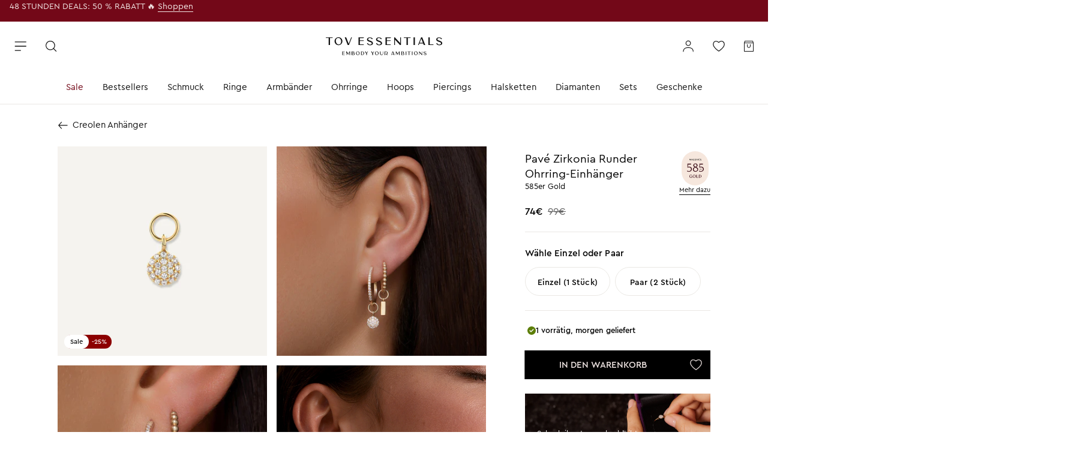

--- FILE ---
content_type: text/html; charset=utf-8
request_url: https://www.tovessentials.com/de/products/585-gold-pave-zirkonia-runder-ohrring-einhanger
body_size: 121198
content:
<!doctype html>
<html lang="de">
<head>
    




<script src="/cdn/shopifycloud/consent-tracking-api/v0.1/consent-tracking-api.js"></script>

<script type="text/javascript">
  var Y=Object.defineProperty;var X=(m,g,p)=>g in m?Y(m,g,{enumerable:!0,configurable:!0,writable:!0,value:p}):m[g]=p;var n=(m,g,p)=>X(m,typeof g!="symbol"?g+"":g,p);(function(){"use strict";var m=" daum[ /]| deusu/| yadirectfetcher|(?:^|[^g])news(?!sapphire)|(?<! (?:channel/|google/))google(?!(app|/google| pixel))|(?<! cu)bots?(?:\\b|_)|(?<!(?:lib))http|(?<![hg]m)score|(?<!cam)scan|@[a-z][\\w-]+\\.|\\(\\)|\\.com\\b|\\btime/|\\||^<|^[\\w \\.\\-\\(?:\\):%]+(?:/v?\\d+(?:\\.\\d+)?(?:\\.\\d{1,10})*?)?(?:,|$)|^[^ ]{50,}$|^\\d+\\b|^\\w*search\\b|^\\w+/[\\w\\(\\)]*$|^active|^ad muncher|^amaya|^avsdevicesdk/|^biglotron|^bot|^bw/|^clamav[ /]|^client/|^cobweb/|^custom|^ddg[_-]android|^discourse|^dispatch/\\d|^downcast/|^duckduckgo|^email|^facebook|^getright/|^gozilla/|^hobbit|^hotzonu|^hwcdn/|^igetter/|^jeode/|^jetty/|^jigsaw|^microsoft bits|^movabletype|^mozilla/\\d\\.\\d\\s[\\w\\.-]+$|^mozilla/\\d\\.\\d\\s\\(compatible;?(?:\\s\\w+\\/\\d+\\.\\d+)?\\)$|^navermailapp|^netsurf|^offline|^openai/|^owler|^php|^postman|^python|^rank|^read|^reed|^rest|^rss|^snapchat|^space bison|^svn|^swcd |^taringa|^thumbor/|^track|^w3c|^webbandit/|^webcopier|^wget|^whatsapp|^wordpress|^xenu link sleuth|^yahoo|^yandex|^zdm/\\d|^zoom marketplace/|^$|analyzer|archive|ask jeeves/teoma|audit|bit\\.ly/|bluecoat drtr|browsex|burpcollaborator|capture|catch|check\\b|checker|chrome-lighthouse|chromeframe|classifier|cloudflare|convertify|crawl|cypress/|dareboost|datanyze|dejaclick|detect|dmbrowser|download|evc-batch/|exaleadcloudview|feed|firephp|functionize|gomezagent|grab|headless|httrack|hubspot marketing grader|hydra|ibisbrowser|infrawatch|insight|inspect|iplabel|ips-agent|java(?!;)|library|linkcheck|mail\\.ru/|manager|measure|neustar wpm|node|nutch|offbyone|onetrust|optimize|pageburst|pagespeed|parser|perl|phantomjs|pingdom|powermarks|preview|proxy|ptst[ /]\\d|retriever|rexx;|rigor|rss\\b|scrape|server|sogou|sparkler/|speedcurve|spider|splash|statuscake|supercleaner|synapse|synthetic|tools|torrent|transcoder|url|validator|virtuoso|wappalyzer|webglance|webkit2png|whatcms/|xtate/",g=/bot|crawl|http|lighthouse|scan|search|spider/i,p;function M(){if(p instanceof RegExp)return p;try{p=new RegExp(m,"i")}catch{p=g}return p}function O(c){return!!c&&M().test(c)}/*! js-cookie v3.0.5 | MIT */function _(c){for(var e=1;e<arguments.length;e++){var t=arguments[e];for(var i in t)c[i]=t[i]}return c}var U={read:function(c){return c[0]==='"'&&(c=c.slice(1,-1)),c.replace(/(%[\dA-F]{2})+/gi,decodeURIComponent)},write:function(c){return encodeURIComponent(c).replace(/%(2[346BF]|3[AC-F]|40|5[BDE]|60|7[BCD])/g,decodeURIComponent)}};function S(c,e){function t(r,s,a){if(!(typeof document>"u")){a=_({},e,a),typeof a.expires=="number"&&(a.expires=new Date(Date.now()+a.expires*864e5)),a.expires&&(a.expires=a.expires.toUTCString()),r=encodeURIComponent(r).replace(/%(2[346B]|5E|60|7C)/g,decodeURIComponent).replace(/[()]/g,escape);var o="";for(var h in a)a[h]&&(o+="; "+h,a[h]!==!0&&(o+="="+a[h].split(";")[0]));return document.cookie=r+"="+c.write(s,r)+o}}function i(r){if(!(typeof document>"u"||arguments.length&&!r)){for(var s=document.cookie?document.cookie.split("; "):[],a={},o=0;o<s.length;o++){var h=s[o].split("="),d=h.slice(1).join("=");try{var f=decodeURIComponent(h[0]);if(a[f]=c.read(d,f),r===f)break}catch{}}return r?a[r]:a}}return Object.create({set:t,get:i,remove:function(r,s){t(r,"",_({},s,{expires:-1}))},withAttributes:function(r){return S(this.converter,_({},this.attributes,r))},withConverter:function(r){return S(_({},this.converter,r),this.attributes)}},{attributes:{value:Object.freeze(e)},converter:{value:Object.freeze(c)}})}var R=S(U,{path:"/"});const F=c=>{const e=window.innerWidth<768||window.outerWidth<768?"mobile":"desktop";return c===e},L=(c,e)=>{const t=!!e,i=String(c)==="true";return t===i},I="shg_geo_data";function B(c,e){const t=c-e;return Math.floor(t/(1e3*60*60*24))}function N(){if(new URLSearchParams(window.location.search).get("shg_geo_cache")==="false")return null;let e=null;try{const t=localStorage.getItem(I);if(t){const i=JSON.parse(t),r=Date.now();i.timestamp&&B(r,i.timestamp)<=7?e=i:localStorage.removeItem(I)}}catch(t){return console.error("Error reading geo data from cache:",t),localStorage.removeItem(I),null}return e}function q(c){let e=null;if(!c)return console.warn("Geo location API URL not configured."),e;try{const t=new XMLHttpRequest;t.open("GET",c,!1),t.send(null),t.status===200?(e=JSON.parse(t.responseText),e?(e.timestamp=Date.now(),localStorage.setItem(I,JSON.stringify(e))):(console.error("Geo API response parsed to null or undefined."),e=null)):console.error(`Geo API request failed with status: ${t.status}`)}catch(t){console.error("Error fetching geo data from API:",t)}return e}function Q(c){let e=null;try{const t=N();t?(e=t,console.debug("Loaded geo data from cache:",e)):(e=q(c),console.debug("Fetched geo data from API:",e))}catch(t){console.error("Error initializing geo data:",t),e=null}return e}const j=(c,e)=>{const{type:t,country_code:i,toponym_name:r,parent_name:s}=c||{},{country:a,region:o,city:h}=e||{};if(!t||!i||!e)return!1;switch(t){case"country":return a===i;case"region":return o===r&&a===i;case"city":return h===r&&o===s&&a===i;default:return console.debug("Unknown location type:",t),!1}},x=c=>typeof c!="string"?!1:document.referrer.toLowerCase().includes(c.toLowerCase()),$=c=>typeof c!="string"?!1:window.location.href.toLowerCase().includes(c.toLowerCase()),G=(c,e,t)=>{if(!e)return!1;const{expectedTimeInMillseconds:i,withinOrAfter:r}=c||{};if(typeof i!="number"||!r)return!1;const s=e.first_visit_timestamp;return r==="within"?s+i>t:s+i<t},K=(c,e,t)=>e?t-e.first_visit_timestamp<18e5===c:c===!0;function H(c,e){return c===e}const y=class y{constructor(e){n(this,"visitorDetails",null);n(this,"currentTime");n(this,"geoLocationApi");n(this,"customerId");n(this,"isB2B");n(this,"internalGeoData");n(this,"isGeoDataInitialized",!1);n(this,"checkers",{device:e=>F(e),logged_in:(e,t)=>L(e,this.customerId),new_visitor:(e,t)=>K(e,t.visitorDetails,t.currentTime),returning_visitor:(e,t)=>G(e,t.visitorDetails,t.currentTime),url_contains:e=>$(e),referrer_contains:e=>x(e),location:(e,t)=>j(e,t.geoData),b2b:e=>H(e,this.isB2B)});this.geoLocationApi=e.geoLocationApi,this.customerId=e.customerId,this.isB2B=e.isB2B,this.currentTime=Date.now(),this.initializeVisitorDetails()}initializeVisitorDetails(){var e;try{const t=localStorage.getItem(y.VISITOR_DETAILS_KEY);t&&(this.visitorDetails=JSON.parse(t),typeof((e=this.visitorDetails)==null?void 0:e.first_visit_timestamp)!="number"&&(console.warn("Invalid visitor details found in storage, resetting."),this.visitorDetails=null)),this.visitorDetails===null?(console.debug("Initializing new visitor details."),this.visitorDetails={first_visit_timestamp:this.currentTime},localStorage.setItem(y.VISITOR_DETAILS_KEY,JSON.stringify(this.visitorDetails))):console.debug("Loaded visitor details from storage:",this.visitorDetails)}catch(t){console.error("Error initializing visitor details:",t),localStorage.removeItem(y.VISITOR_DETAILS_KEY),this.visitorDetails={first_visit_timestamp:this.currentTime},localStorage.setItem(y.VISITOR_DETAILS_KEY,JSON.stringify(this.visitorDetails))}}check(e){const t=this.checkers[e.audience_type];if(!t)return console.warn(`Unknown audience type: ${e.audience_type}`),!1;e.audience_type==="location"&&(e.value=this.snakeCaseKeys(e.value),this.isGeoDataInitialized||(console.debug("Location check required, initializing geoData..."),this.internalGeoData=Q(this.geoLocationApi),this.isGeoDataInitialized=!0,console.debug("GeoData initialization result:",this.internalGeoData)));const i={geoData:this.internalGeoData===void 0?null:this.internalGeoData,visitorDetails:this.visitorDetails,currentTime:this.currentTime};try{const r=!!t(e.value,i);return console.debug("Audience check result:",{audience:e,internalContext:i,matched:r}),e.condition==="is_not"?!r:r}catch(r){return console.error("Error during audience check:",{audience:e,internalContext:i,error:r}),!1}}snakeCaseKeys(e){if(typeof e!="object")return e;const t={};for(const[i,r]of Object.entries(e)){const s=i.replace(/[A-Z]/g,a=>`_${a.toLowerCase()}`);t[s]=r}return t}};n(y,"VISITOR_DETAILS_KEY","_shg_ab_visitor_details");let k=y;class J{constructor(e,t){n(this,"buyItNowHandlerAttached",!1);n(this,"currentPricingVariantId",null);n(this,"storefrontAccessToken");n(this,"shopDomain");n(this,"trackDispatchedSelection",(e,t)=>{const i=e&&e.isFirstAssignment===!1?"cache":t.distribution_method,r={shop_id:t.shop_id,optimization_id:e==null?void 0:e.optimization.id,variant_id:e==null?void 0:e.selectedVariant.id,details:{optimization_ids:t.optimization_ids,distribution_method:i,selection_details:t.selection_details,cache:t.cache,context:t.context,optimization_matches:t.optimization_matches}};this.trackingService.trackDispatch("dispatched",r)});this.trackingService=e,this.storefrontAccessToken=(t==null?void 0:t.storefrontAccessToken)??null,this.shopDomain=(t==null?void 0:t.shopDomain)??null,this.currentPricingVariantId=(t==null?void 0:t.currentPricingVariantId)??null,typeof document<"u"&&document.readyState==="loading"?document.addEventListener("DOMContentLoaded",()=>{this.attachPriceTestBuyItNowHandler()}):setTimeout(()=>{this.attachPriceTestBuyItNowHandler()},100)}async createCartAndGetCheckoutUrl(e,t,i){var o,h,d,f,C;if(!this.storefrontAccessToken||!this.shopDomain)return null;const r=`
      mutation cartCreate($input: CartInput!) {
        cartCreate(input: $input) {
          cart {
            id
            checkoutUrl
          }
          userErrors {
            field
            message
          }
        }
      }
    `,s=i?[{key:"shogun_variant_id",value:i}]:[],a={input:{lines:[{merchandiseId:`gid://shopify/ProductVariant/${e}`,quantity:t}],attributes:s}};try{const P=JSON.stringify({query:r,variables:a}),z=`https://${this.shopDomain}/api/2025-10/graphql.json`;console.debug("shogun: cartCreate request URL:",z),console.debug("shogun: cartCreate request body:",P);const b=await(await fetch(z,{method:"POST",headers:{"Content-Type":"application/json","X-Shopify-Storefront-Access-Token":this.storefrontAccessToken},body:P})).json();return console.debug("shogun: cartCreate full response:",JSON.stringify(b,null,2)),(d=(h=(o=b.data)==null?void 0:o.cartCreate)==null?void 0:h.cart)!=null&&d.checkoutUrl?(console.debug("shogun: cartCreate successful, checkoutUrl:",b.data.cartCreate.cart.checkoutUrl),b.data.cartCreate.cart.checkoutUrl):(console.error("shogun: cartCreate failed:",((C=(f=b.data)==null?void 0:f.cartCreate)==null?void 0:C.userErrors)||b.errors),null)}catch(P){return console.error("shogun: cartCreate error:",P),null}}async addToCartAndCheckout(e,t,i){const r={items:[{id:e,quantity:t}]};i&&(r.attributes={shogun_variant_id:i});try{const s=await fetch("/cart/add.js",{method:"POST",headers:{"Content-Type":"application/json"},body:JSON.stringify(r)});s.ok?(console.debug("shogun: added to cart, redirecting to checkout"),window.location.href="/checkout"):console.error("shogun: cart add failed:",await s.text())}catch(s){console.error("shogun: cart add error:",s)}}attachPriceTestBuyItNowHandler(){if(this.buyItNowHandlerAttached)return;this.buyItNowHandlerAttached=!0;const e=async i=>{const r=new FormData(i);let s=r.get("id")||r.get("variant_id");if(console.debug("shogun: buy-it-now form data:",Object.fromEntries(r.entries())),console.debug("shogun: raw variantId from form:",s),!s){console.debug("shogun: no variant ID found for buy-it-now");return}if(s.includes("gid://")){const h=s.match(/\/(\d+)$/);h&&(s=h[1],console.debug("shogun: extracted numeric ID from GID:",s))}const a=parseInt(r.get("quantity")||"1",10)||1,o=this.currentPricingVariantId;if(console.debug("shogun: buy-it-now details:",{variantId:s,quantity:a,pricingVariantId:o,storefrontAccessToken:this.storefrontAccessToken?"***":null,shopDomain:this.shopDomain}),this.storefrontAccessToken&&this.shopDomain){console.debug("shogun: attempting cartCreate with merchandiseId:",`gid://shopify/ProductVariant/${s}`);const h=await this.createCartAndGetCheckoutUrl(s,a,o);if(h){console.debug("shogun: redirecting to cartCreate checkoutUrl (original cart preserved)"),window.location.href=h;return}}console.debug("shogun: falling back to cart add with pricing variant"),await this.addToCartAndCheckout(s,a,o)};typeof document<"u"&&(()=>{document.addEventListener("click",i=>{const r=i.target;if(!r)return;const s=r.closest('[data-ab-price-test-payment-button="true"]');if(!s||!r.closest('shopify-buy-it-now-button, shopify-accelerated-checkout, [data-shopify="payment-button"]'))return;const o=s.closest("form");o&&(i.preventDefault(),i.stopPropagation(),i.stopImmediatePropagation(),e(o))},{capture:!0})})()}extractViewParamFromFullTemplateKey(e){const t=e.split("/").pop().split(".");return t.slice(1,t.length-1).join(".")}async handleRedirect(e){const t=new URL(window.location.href),i=new URL(window.location.href);if(e.optimization.scope==="theme")i.searchParams.set("preview_theme_id",e.selectedVariant.config.theme_id);else if(e.optimization.scope==="url_redirect")i.pathname=e.languageRootUrl!=="/"?e.languageRootUrl+e.selectedVariant.config.path:e.selectedVariant.config.path;else{const r=this.extractViewParamFromFullTemplateKey(e.selectedVariant.config.full_template_key);i.searchParams.set("view",r)}t.toString()===i.toString()?this.hideViewParam():this.redirectWithoutCache(i)}hideViewParam(){const e=new URL(window.location.href);e.searchParams.delete("view"),window.history.replaceState({},"",e.toString())}dispatch(e,t,i){let r=null;if(e[0].optimization.scope=="price"){const s=e[0];if(r=s,this.currentPricingVariantId=t||s.selectedVariant.id,this.attachPriceTestBuyItNowHandler(),t)console.debug("shogun: price variant already assigned, returning");else{const a=s.selectedVariant.id;console.debug("shogun: assigning price variant");const o=JSON.stringify({attributes:{shogun_variant_id:a}}),h=new XMLHttpRequest;h.open("POST","/cart/update.js",!0),h.setRequestHeader("Content-Type","application/json"),h.onreadystatechange=()=>{if(h.readyState==4&&h.status==200){console.debug("shogun: reloading to reflect cart pricing");const d=new URL(window.location.href);this.redirectWithoutCache(d)}},h.send(o)}}else{const s=e.find(o=>o.matchingVariant.id!==o.selectedVariant.id);if(console.debug("redirectingSelection",s),s&&(s.optimization.scope!=="url_redirect"||s.isFirstAssignment===!0||s.optimization.config.permanent_redirect===!0))return this.trackDispatchedSelection(s,i),this.handleRedirect(s);const a=new Set(e.map(o=>o.optimization.scope));(a.has("template")||a.has("page"))&&this.hideViewParam(),r=e.find(o=>o.current())||s||null}e.length>0&&!r&&(r=e[0]),(r||e.length>0)&&this.trackDispatchedSelection(r,i),e.filter(s=>s.current()).forEach(s=>{this.trackingService.trackVariantImpression(s.selectedVariant,s.optimization.type)})}redirectWithoutCache(e){typeof e=="string"&&(e=new URL(e)),e.searchParams.delete("cache"),document.referrer!=""&&sessionStorage.setItem(E,document.referrer),console.debug("shogun: redirecting to ",e),window.location.replace(e)}}class v{constructor(e){n(this,"optimization");n(this,"matchingVariant");n(this,"selectedVariant");n(this,"isFirstAssignment");n(this,"languageRootUrl");this.optimization=e.optimization,this.matchingVariant=e.matchingVariant,this.selectedVariant=e.selectedVariant,this.isFirstAssignment=e.isFirstAssignment,this.languageRootUrl=e.languageRootUrl}current(){return this.matchingVariant.id===this.selectedVariant.id}}const w=class w{constructor(){n(this,"ran",!1)}removePreviewBarIframe(){console.debug("Setting up preview bar iframe removal");const e=()=>{w.PREVIEW_BAR_IFRAME_IDS.forEach(t=>{const i=document.getElementById(t);i&&(console.debug(`Removing preview bar iframe with id: ${t}`),i.remove())})};e(),document.addEventListener("DOMContentLoaded",()=>{console.debug("DOM loaded, setting up mutation observer for preview bar");const t=new MutationObserver(i=>{i.forEach(r=>{r.addedNodes.forEach(s=>{if(s.nodeType===Node.ELEMENT_NODE){const a=s;w.PREVIEW_BAR_IFRAME_IDS.includes(a.id)&&(console.debug(`Detected and removing preview bar iframe with id: ${a.id} via observer`),a.remove())}})})});if(document.body)t.observe(document.body,{childList:!0,subtree:!0});else{const i=new MutationObserver(()=>{document.body&&(t.observe(document.body,{childList:!0,subtree:!0}),e(),i.disconnect())});i.observe(document.documentElement,{childList:!0})}e()})}run(){this.ran||(this.removePreviewBarIframe(),this.ran=!0)}};n(w,"PREVIEW_BAR_IFRAME_IDS",["preview-bar-iframe","PBarNextFrameWrapper"]);let T=w;const D="_shg_analytics_queue";class W{enqueue(e){const t={...e,id:crypto.randomUUID(),attempts:0,createdAt:Date.now()},i=this.readQueue();return i[t.category].push(t),this.writeQueue(i),t}all(){const e=this.readQueue();return[...e.shogun_load,...e.dispatcher].sort((t,i)=>t.createdAt-i.createdAt)}update(e){const t=this.readQueue(),i=t[e.category],r=i.findIndex(s=>s.id===e.id);r!==-1&&(i[r]=e,this.writeQueue(t))}remove(e){const t=this.readQueue(),i=t[e.category],r=i.findIndex(s=>s.id===e.id);r!==-1&&(i.splice(r,1),this.writeQueue(t))}findLatest(e){const i=this.readQueue()[e];if(i.length!==0)return i[i.length-1]}readQueue(){const e=localStorage.getItem(D);if(!e)return this.emptyQueue();try{const t=JSON.parse(e);return t.shogun_load||(t.shogun_load=[]),t.dispatcher||(t.dispatcher=[]),t}catch(t){return console.error("shogun: failed to parse analytics queue storage, resetting",t),localStorage.removeItem(D),this.emptyQueue()}}writeQueue(e){try{localStorage.setItem(D,JSON.stringify(e))}catch(t){console.error("shogun: failed to save analytics queue",t)}}emptyQueue(){return{shogun_load:[],dispatcher:[]}}}const u=class u{constructor(e,t,i,r,s,a){n(this,"publishable",!1);n(this,"allowed",null);n(this,"eventQueue",new W);n(this,"processingQueue",!1);n(this,"pendingProcess",!1);n(this,"processTimer",null);n(this,"trackVariantImpression",(e,t)=>{const i={page_type:this.pageType,page_id:this.pageId,app_type:t=="ab_test"?"ab_testing":"personalization",original_referrer:this.originalReferrer};i.optimization_id=e.optimization_id,i.variant_id=e.id,console.debug(`Tracking variant impression: optimization=${e.optimization_id}, variant=${e.id}`),this.enqueueShogunLoadEvent(i)});n(this,"trackPage",()=>{const e={page_type:this.pageType,page_id:this.pageId,app_type:"ab_testing"};this.enqueueShogunLoadEvent(e)});n(this,"trackDispatch",(e,t)=>{this.enqueueEvent({category:"dispatcher",event:e,data:t})});n(this,"enqueueEvent",e=>{console.debug("shogun: enqueueing tracking event",{category:e.category,event:"event"in e?e.event:void 0}),e.category==="shogun_load"&&(!this.publishable||this.allowed!==!0)&&console.debug("shogun: not ready, enqueueing shogun:load event");try{this.eventQueue.enqueue(e),this.scheduleProcessQueue()}catch(t){console.error("shogun: failed to enqueue analytics event",t)}});n(this,"enqueueShogunLoadEvent",e=>{this.enqueueEvent({category:"shogun_load",data:e})});n(this,"waitForPublishable",()=>{var i,r;let e=0;const t=()=>{var s,a;if(typeof((a=(s=window.Shopify)==null?void 0:s.analytics)==null?void 0:a.publish)>"u")if(e<=u.retryAttemptsLimit){setTimeout(t,u.retryIntervalInMs);return}else{console.warn("shogun:ts: Shopify analytics unavailable after 30s"),this.handleError("Error initializing TrackingService: Shopify analytics not available after 30s");return}console.debug("shogun:ts: publishable"),this.publishable=!0,this.scheduleProcessQueue()};(r=(i=window.Shopify)==null?void 0:i.analytics)!=null&&r.publish?(console.debug("shogun:ts: publishable"),this.publishable=!0):(console.debug("shogun:ts: analytics api not available yet, waiting..."),t())});n(this,"waitForConsent",()=>{var i,r;let e=0;const t=()=>{if(typeof window.Shopify>"u"&&e<=u.retryAttemptsLimit){setTimeout(t,u.retryIntervalInMs);return}window.Shopify.loadFeatures([{name:"consent-tracking-api",version:"0.1"}],s=>{var a;if(s&&s.length>0){let o=[];s.forEach(h=>{console.error(h),o.push(h.message)}),this.handleError(`Error initializing TrackingService: ${o.join(", ")}`)}else console.debug("shogun:ts: consent available"),this.handleConsentChange(((a=window.Shopify.customerPrivacy)==null?void 0:a.analyticsProcessingAllowed())??!1)})};(r=(i=window.Shopify)==null?void 0:i.customerPrivacy)!=null&&r.analyticsProcessingAllowed?(console.debug("shogun:ts: consent available"),this.allowed=window.Shopify.customerPrivacy.analyticsProcessingAllowed()):(console.debug("shogun:ts: privacy api not available yet, waiting..."),t())});n(this,"handleConsentChange",e=>{this.allowed=e,console.debug("shogun: analytics consent updated to: ",this.allowed),this.scheduleProcessQueue()});n(this,"scheduleProcessQueue",()=>{if(this.processingQueue){this.pendingProcess=!0;return}this.processingQueue=!0;try{this.processQueue()}catch(e){console.error("shogun: error processing analytics queue",e)}finally{this.processingQueue=!1,this.pendingProcess&&(this.pendingProcess=!1,this.scheduleProcessQueue())}});n(this,"scheduleProcessQueueAfter",e=>{this.processTimer||(this.processTimer=setTimeout(()=>{this.processTimer=null,this.scheduleProcessQueue()},e))});n(this,"handleError",e=>{let t,i;const r=this.eventQueue.findLatest("shogun_load");r&&(t=r.data.optimization_id,i=r.data.variant_id),this.trackDispatchFallback("errored",{shop_id:this.shopId,dispatcher_session_id:this.dispatcherSessionId,optimization_id:t,variant_id:i,details:{error:e}})});n(this,"dispatcherFallbackReady",e=>e.category!=="dispatcher"?!1:Date.now()-e.createdAt>=u.dispatchFallbackDelayInMs);n(this,"trackDispatchFallback",(e,t)=>{console.debug(`shogun: sending dispatch:${e} via fallback`),t.name=e,fetch(`${this.analyticsUrl}/dispatcher/${e}`,{method:"POST",headers:{"Content-Type":"application/json"},body:JSON.stringify(t),keepalive:!0})});n(this,"prepareFallbackPayload",e=>{const t=this.clonePayload(e);return t.shop_id=t.shop_id||this.shopId,t.dispatcher_session_id=this.dispatcherSessionId,t.details||(t.details={}),t});n(this,"clonePayload",e=>{try{return JSON.parse(JSON.stringify(e))}catch{return e}});this.shopId=e,this.pageType=t,this.pageId=i,this.originalReferrer=r,this.analyticsUrl=s,this.dispatcherSessionId=a,this.waitForPublishable(),this.waitForConsent(),document.addEventListener("visitorConsentCollected",o=>{this.handleConsentChange(o.detail.analyticsAllowed)}),this.scheduleProcessQueue()}processQueue(){console.debug("shogun: processing queue");const e=this.eventQueue.all();let t=!1;for(const i of e){if(this.shouldDropEvent(i)){this.eventQueue.remove(i);continue}if(this.isWithinBackoffWindow(i)){t=!0;continue}if(!this.isEventReady(i)){t=!0;continue}let r="success";try{r=this.deliverEvent(i)}catch(s){console.error("shogun: error delivering analytics event",s),r="retry"}r==="success"||r==="drop"?this.eventQueue.remove(i):(i.attempts+=1,i.lastAttemptedAt=Date.now(),this.eventQueue.update(i),t=!0)}t&&this.scheduleProcessQueueAfter(u.queueRetryDelayInMs)}shouldDropEvent(e){return Date.now()-e.createdAt>u.maxQueueAgeInMs||e.attempts>=u.maxQueueAttempts||e.category==="dispatcher"&&!e.event}isWithinBackoffWindow(e){if(!e.lastAttemptedAt)return!1;const t=u.queueRetryDelayInMs*Math.pow(2,Math.min(e.attempts,u.maxQueueAttempts));return Date.now()-e.lastAttemptedAt<t}isEventReady(e){return e.category==="shogun_load"?this.publishable&&this.allowed===!0:e.category==="dispatcher"?this.allowed===!0&&this.publishable?!0:this.dispatcherFallbackReady(e):!1}deliverEvent(e){return e.category==="shogun_load"?this.deliverShogunLoad(e):this.deliverDispatch(e)}deliverShogunLoad(e){const t=e.data;try{if(console.debug("Firing shogun:load event",t),!window.Shopify.analytics.publish)throw new Error("Shopify analytics publish is not available");return window.Shopify.analytics.publish("shogun:load",t),"success"}catch(i){return console.error("Error publishing shogun:load event:",i),"retry"}}deliverDispatch(e){if(e.category!=="dispatcher"||!e.event)return"drop";if(this.allowed===!0&&this.publishable){const i=`shogun:dispatcher:${e.event}`;try{if(console.debug(`Firing ${i} event`,e.data),!window.Shopify.analytics.publish)throw new Error("Shopify analytics publish is not available");return window.Shopify.analytics.publish(i,e.data),"success"}catch(r){console.error(`Error publishing ${i} event:`,r);const s=this.prepareFallbackPayload(e.data);return s.details||(s.details={}),s.details.error=`Error publishing ${i} event: ${r.message}`,this.trackDispatchFallback(e.event,s),"success"}}if(!this.dispatcherFallbackReady(e))return"retry";const t=this.prepareFallbackPayload(e.data);return this.trackDispatchFallback(e.event,t),"success"}};n(u,"retryIntervalInMs",250),n(u,"retryAttemptsLimit",3e4/u.retryIntervalInMs),n(u,"queueRetryDelayInMs",1e3),n(u,"maxQueueAttempts",5),n(u,"maxQueueAgeInMs",24*60*60*1e3),n(u,"dispatchFallbackDelayInMs",30*1e3);let A=u;const E="_shg_referrer",l=class l{constructor(e){n(this,"shopId");n(this,"optimizations");n(this,"currentThemeId");n(this,"pageId");n(this,"pageType");n(this,"currentPartialTemplateKey");n(this,"distributionMethod");n(this,"cachedOptimizations");n(this,"audienceChecker");n(this,"personalizations");n(this,"abTests");n(this,"dispatcher");n(this,"trackingService");n(this,"currentPath");n(this,"themeTestHandler");n(this,"currentPricingVariantId");n(this,"languageRootUrl");n(this,"dispatcherSessionId");n(this,"originalReferrer");n(this,"inAudience",e=>this.audienceChecker.check(e));if(this.originalReferrer=sessionStorage.getItem(E),this.originalReferrer){sessionStorage.removeItem(E),console.debug("shogun: retaining original referrer: ",this.originalReferrer);try{Object.defineProperty(document,"referrer",{get:()=>this.originalReferrer})}catch(a){console.debug("shogun: failed to set original referrer via `Object.defineProperty`"),console.error(a);try{window.document.__defineGetter__("referrer",()=>this.originalReferrer)}catch(o){console.debug("shogun: failed to set original referrer via `__defineGetter__`"),console.error(o)}}}this.shopId=e.shopId,this.currentThemeId=e.currentThemeId,this.currentPricingVariantId=e.currentPricingVariantId;const t=e.optimizations||[];e.defaultThemeId!==this.currentThemeId?this.optimizations=t.filter(a=>a.scope==="price"||a.variants.some(o=>o.config.theme_id===this.currentThemeId)):this.optimizations=t,this.personalizations=this.optimizations.filter(a=>a.type==="personalization"),this.abTests=this.optimizations.filter(a=>a.type==="ab_test"),this.distributionMethod=e.distributionMethod||l.DEFAULT_DISTRIBUTION_METHOD,this.pageId=e.pageId,this.pageType=e.pageType,this.languageRootUrl=e.languageRootUrl;const i=this.pageType==="metaobject"?"templates/metaobject/":"templates/",r=[e.templateName,e.templateSuffix].filter(Boolean).join(".");this.currentPartialTemplateKey=i+r,this.currentPath=window.location.pathname,this.cachedOptimizations=JSON.parse(localStorage.getItem(l.OPTIMIZATIONS_CACHE_KEY)||"{}"),this.audienceChecker=new k(e),e.sessionIdOverride?this.dispatcherSessionId=e.sessionIdOverride:(this.dispatcherSessionId=R.get(l.DISPATCHER_SESSION_COOKIE)||crypto.randomUUID(),R.set(l.DISPATCHER_SESSION_COOKIE,this.dispatcherSessionId,{path:"/",expires:1/48})),this.trackingService=new A(this.shopId,this.pageType,this.pageId,this.originalReferrer,e.analyticsUrl,this.dispatcherSessionId);const s=new T;this.themeTestHandler=s,this.dispatcher=new J(this.trackingService,{storefrontAccessToken:e.storefrontAccessToken,shopDomain:e.shopDomain,currentPricingVariantId:e.currentPricingVariantId})}getOptimizationPriority(e){return{theme:1,template:2,page:3,url_redirect:4,price:5}[e.scope]}sortMatches(e){return[...e].sort((t,i)=>{const r=this.getOptimizationPriority(t.optimization),s=this.getOptimizationPriority(i.optimization);return r===s?0:r-s})}audienceMatchesCurrentVisitor(e){const t=e.audiences||[];return t.length===0?!0:e.audiences_condition==="any"?t.some(this.inAudience):t.every(this.inAudience)}configAudiencesMatch(e,t){const i=e.audiences||[],r=t.audiences||[];if(i.length!==r.length)return!1;const s=i.map(o=>JSON.stringify(o)),a=r.map(o=>JSON.stringify(o));return!(s.some(o=>!a.includes(o))||a.some(o=>!s.includes(o))||i.length>1&&e.audiences_condition!==t.audiences_condition)}getCachedVariant(e){const t=this.cachedOptimizations[e.id];if(t)return e.variants.find(i=>i.id===t)}setCachedVariant(e,t){this.cachedOptimizations[e.id]=t.id,console.debug("setCachedVariant",e.id,t.id),localStorage.setItem(l.OPTIMIZATIONS_CACHE_KEY,JSON.stringify(this.cachedOptimizations))}extractPartialTemplateKeyFromFullTemplateKey(e){if(!e)return;const t=e.split(".");return t.length<2?e:t.slice(0,-1).join(".")}matchesAnyAttributeOfCurrentPage(e,t){const i=this.checkTemplateMatch(t),r=this.checkThemeMatch(e,t),s=this.checkPageMatch(e),a=this.checkPathMatch(t),o=this.checkPriceMatch(e,t);return r||i&&s||a||o}getMatchingVariant(e,t=void 0){var s;const i=e.config,r=(s=t==null?void 0:t.selectedVariant)==null?void 0:s.config;for(const a of e.variants){if(!this.matchesAnyAttributeOfCurrentPage(e,a))continue;const o=e.type==="ab_test"?e.config:a.config;if(this.audienceMatchesCurrentVisitor(o)&&!(r&&!this.configAudiencesMatch(i,r)))return a}}getPersonalizationMatches(){const e=[];for(const t of this.personalizations){const i=this.getMatchingVariant(t);i&&e.push({optimization:t,matchingVariant:i})}return e}getPrioritizedNonDefaultPersonalizationSelection(){const e=this.getPersonalizationMatches();if(e.length===0)return;const t=this.sortMatches(e);for(const i of t){const s=i.optimization.variants.sort((a,o)=>a.position-o.position).find(a=>!a.config.original&&this.audienceMatchesCurrentVisitor(a.config));if(s)return new v({optimization:i.optimization,matchingVariant:i.matchingVariant,selectedVariant:s,isFirstAssignment:!0,languageRootUrl:this.languageRootUrl})}}getDefaultPersonalizationSelectionsForImpressionTracking(e){return this.getPersonalizationMatches().filter(r=>r.matchingVariant.config.original&&r.optimization.id!==(e==null?void 0:e.optimization.id)).map(r=>new v({optimization:r.optimization,matchingVariant:r.matchingVariant,selectedVariant:r.matchingVariant,isFirstAssignment:!0,languageRootUrl:this.languageRootUrl}))}getRandomVariantForOptimization(e){const t=`${this.dispatcherSessionId}-${e.id}`,r=this.hashWithDjb2(t)%l.DEFAULT_NUMBER_OF_BINS;let s=0;for(const a of e.variants)if(s+=l.DEFAULT_NUMBER_OF_BINS*(a.config.percentage||0)/100,r<s)return a;return e.variants[0]}hasAnyCachedVariants(){return this.abTests.some(e=>!!this.cachedOptimizations[e.id])}getGreedySelections(e){const t=e[Math.floor(Math.random()*e.length)],i=t.cachedVariant||this.getRandomVariantForOptimization(t.optimization);return[new v({optimization:t.optimization,matchingVariant:t.matchingVariant,selectedVariant:i,isFirstAssignment:!t.cachedVariant,languageRootUrl:this.languageRootUrl})]}userBin(){const e=this.dispatcherSessionId;return e?this.hashWithDjb2(e)%l.DEFAULT_NUMBER_OF_BINS:0}hashWithDjb2(e){let t=5381;for(let i=0;i<e.length;i++)t=(t<<5)-t+e.charCodeAt(i),t|=0;return Math.abs(t)}getVariantForUserBin(){const e=this.userBin(),t=this.abTests.flatMap(r=>r.variants);let i=0;for(const r of t)if(i+=l.DEFAULT_NUMBER_OF_BINS*(r.traffic_percentage||0)/100,e<i)return r;return null}getEvenSelections(e){const t=this.getVariantForUserBin();if(!t)return[];const i=e.find(r=>r.optimization.variants.some(s=>s.id===t.id));return i?[new v({optimization:i.optimization,matchingVariant:i.matchingVariant,selectedVariant:t,isFirstAssignment:!i.cachedVariant,languageRootUrl:this.languageRootUrl})]:[]}getAbTestMatches(e){const t=[];return this.abTests.forEach(i=>{const r=this.getMatchingVariant(i,e);if(r){const s=this.getCachedVariant(i);(r.config.original||s)&&t.push({optimization:i,matchingVariant:r,cachedVariant:s})}}),t}getAbTestSelections(e){const t=this.getAbTestMatches(e);if(t.length===0)return[];const i=t.find(r=>!!r.cachedVariant);if(!i&&this.hasAnyCachedVariants())return[];if(i)return[new v({optimization:i.optimization,matchingVariant:i.matchingVariant,selectedVariant:i.cachedVariant,isFirstAssignment:!1,languageRootUrl:this.languageRootUrl})];switch(this.distributionMethod){case"greedy":return this.getGreedySelections(t);case"even":return this.getEvenSelections(t);default:throw new Error(`Unknown distribution method: ${this.distributionMethod}`)}}isBot(){const e=navigator.userAgent,t=O(e);return console.debug("Bot testing with user agent:",e),t}handleThemeReview(){const t=new URLSearchParams(location.search).get("shgpvid"),i=sessionStorage.getItem("_shg_preview_variant_id");if(i&&(!t||i==t)){console.debug(`shogun: theme review in progress, viewing variant: ${i}`);const r=document.getElementById("shogun-price-test-preview");if(!r){console.debug("shogun: sidebar not found!!!");return}const s=r.content.cloneNode(!0);document.addEventListener("DOMContentLoaded",()=>{document.body.style.paddingLeft="32rem",document.body.prepend(s)});return}else if(t&&(!i||i!=t)){console.debug(`shogun: theme review in progress, setting variant: ${t}`),sessionStorage.setItem("_shg_preview_variant_id",t);const r=JSON.stringify({attributes:{shogun_variant_id:t}}),s=new XMLHttpRequest;s.open("POST","/cart/update.js",!0),s.setRequestHeader("Content-Type","application/json"),s.onreadystatechange=()=>{s.readyState==4&&s.status==200&&(console.debug("shogun: reloading to reflect cart pricing"),location=location)},s.send(r)}}run(){let e=null,t=this.distributionMethod,i=[];const r=(s,a={})=>{var h,d;const o=s&&s.isFirstAssignment===!1?"cache":t;return{shop_id:this.shopId,optimization_id:(h=s==null?void 0:s.optimization)==null?void 0:h.id,variant_id:(d=s==null?void 0:s.selectedVariant)==null?void 0:d.id,details:{optimization_ids:this.optimizations.map(f=>f.id),distribution_method:o,selection_details:i,...a}}};try{if(this.isBot()){console.debug("Bot traffic detected, optimizer disabled");return}this.handleThemeReview();const s=this.getPrioritizedNonDefaultPersonalizationSelection(),a=this.getAbTestSelections(s),o=[];s&&o.push(s),o.push(...a),o.push(...this.getDefaultPersonalizationSelectionsForImpressionTracking(s)),localStorage.getItem("_shg_is_merchant")||this.themeTestHandler.run(),e=o.find(d=>d.matchingVariant.id===d.selectedVariant.id)||null,e&&!e.isFirstAssignment&&(t="cache"),i=o.map(d=>({optimization_id:d.optimization.id,selected_variant_id:d.selectedVariant.id,matching_variant_id:d.matchingVariant.id}));const h={shop_id:this.shopId,optimization_ids:this.optimizations.map(d=>d.id),selection_details:i,distribution_method:t,cache:{...this.cachedOptimizations},context:{template_key:this.currentPartialTemplateKey,theme_id:this.currentThemeId,page_type:this.pageType,page_id:this.pageId},optimization_matches:this.buildOptimizationMatches(s)};if(a.forEach(d=>{this.setCachedVariant(d.optimization,d.selectedVariant)}),o.length===0){this.abTests.length>0&&(this.trackingService.trackPage(),this.trackingService.trackDispatch("skipped",r(e)));return}this.dispatcher.dispatch(o,this.currentPricingVariantId,h)}catch(s){this.trackingService.trackDispatch("errored",r(e,{error:s.message}))}}getCurrentPathWithoutLanguagePrefix(){return this.languageRootUrl==="/"||!this.currentPath.startsWith(this.languageRootUrl)?this.currentPath:this.currentPath.substring(this.languageRootUrl.length)||"/"}checkTemplateMatch(e){return this.extractPartialTemplateKeyFromFullTemplateKey(e.config.full_template_key)===this.currentPartialTemplateKey}checkThemeMatch(e,t){return e.scope==="theme"&&t.config.theme_id===this.currentThemeId}checkPageMatch(e){const{page_type:t,page_id:i}=e.config,r=!t||t===this.pageType,s=!i||i===this.pageId;return e.scope!=="url_redirect"&&r&&s}checkPathMatch(e){const t=e.config.path;if(!t)return!1;const i=this.getCurrentPathWithoutLanguagePrefix();return decodeURIComponent(t)===decodeURIComponent(i)}checkPriceMatch(e,t){return e.scope!=="price"?!1:!this.currentPricingVariantId||this.currentPricingVariantId===t.id}getDetailedMatchingInfo(e,t,i){const{page_type:r,page_id:s}=e.config,a=!r||r===this.pageType,o=!s||s===this.pageId,h=e.type==="ab_test"?e.config:t.config,d=i?this.configAudiencesMatch(e.config,i.selectedVariant.config):!1;return{matches_template:this.checkTemplateMatch(t),matches_theme:this.checkThemeMatch(e,t),matches_page_type:a,matches_page_id:o,matches_page:this.checkPageMatch(e),matches_path:this.checkPathMatch(t),matches_price:this.checkPriceMatch(e,t),matches_audience:this.audienceMatchesCurrentVisitor(h),matches_personalization_config:d}}buildOptimizationMatches(e){const t={};for(const i of this.optimizations)if(t[i.id]={},i.variants&&Array.isArray(i.variants))for(const r of i.variants)t[i.id][r.id]=this.getDetailedMatchingInfo(i,r,e);return t}};n(l,"DEFAULT_NUMBER_OF_BINS",1e4),n(l,"DEFAULT_DISTRIBUTION_METHOD","greedy"),n(l,"OPTIMIZATIONS_CACHE_KEY","_shg_ab_optimizations_cache"),n(l,"DISPATCHER_SESSION_COOKIE","_shg_dispatcher_session");let V=l;window.ShogunOptimizer=V})();

</script><script type="text/javascript">
  ;(function() {
    if (typeof ShogunOptimizer === 'undefined') {
      console.error("ShogunOptimizer is not defined. Please ensure the optimizer script is properly loaded.");
      return;
    }

    const designMode = false;
    if (designMode) {
      console.debug("Design mode is enabled, skipping optimizer initialization");
      return;
    }

    // If the referrer url is the Shopify admin url, then set a local storage shg_is_merchant flag to true
    // This is used to remove the preview bar from the page for shoppers
    const referrer = document.referrer
    if (!localStorage.getItem('_shg_is_merchant') && ((referrer.includes('admin.shopify.com') || referrer.includes('shogun')))) {
      console.debug('Setting shg_is_merchant to true')
      localStorage.setItem('_shg_is_merchant', 'true')
    }

    const urlParams = new URLSearchParams(window.location.search);
    const optimizationDisabled = urlParams.get('shg') === "false" || window.location.hostname.includes('shopifypreview');

    if (optimizationDisabled) {
      console.debug("Optimization is disabled, skipping optimizer initialization");
      return;
    }

    const shopMetafieldConfig = {"default_theme_id":147268731186,"method":"greedy","optimizations":[],"expires_at":1768793107000,"env":"production"} || {};
    const optimizationsData = shopMetafieldConfig.expires_at > Date.now() ? (shopMetafieldConfig.optimizations || []) : [];

    const optimizerConfig = {
      shopId: "54637650-dbe3-429f-ba89-2ffd452239ca",
      optimizations: optimizationsData,
      distributionMethod: urlParams.get('shgMethod') || shopMetafieldConfig.method,
      defaultThemeId: String(shopMetafieldConfig.default_theme_id),
      currentThemeId: "147268731186",
      pageId: "8826105266482",
      pageType: "product",
      templateName: "product",
      templateSuffix: "gold-hoop-charms",
      customerId: "",
      isB2B: false,
      sessionIdOverride: urlParams.get('shgSessionId'),
      geoLocationApi: "https://ipinfo.io/json?token=f2ae3a557d807b",
      currentPricingVariantId: null,
      languageRootUrl: "/de",
      analyticsUrl: "https://shogun-abc-production.global.ssl.fastly.net",
      storefrontAccessToken: null,
      shopDomain: ""
    };

    console.debug("Initializing ShogunOptimizer with config:", optimizerConfig);
    const optimizer = new ShogunOptimizer(optimizerConfig);
    optimizer.run();
  })();
</script>


    <script id="pandectes-rules">   /* PANDECTES-GDPR: DO NOT MODIFY AUTO GENERATED CODE OF THIS SCRIPT */      window.PandectesSettings = {"store":{"id":74468229426,"plan":"plus","theme":"TOV Essentials","primaryLocale":"en","adminMode":false},"tsPublished":1711542096,"declaration":{"showPurpose":false,"showProvider":false,"declIntroText":"We use cookies to optimize website functionality, analyze the performance, and provide personalized experience to you. Some cookies are essential to make the website operate and function correctly. Those cookies cannot be disabled. In this window you can manage your preference of cookies.","showDateGenerated":true},"language":{"languageMode":"Multilingual","fallbackLanguage":"en","languageDetection":"locale","languagesSupported":["nl","de"]},"texts":{"managed":{"headerText":{"de":"FEEL-LIKE-A-VIP COOKIE POLICY","en":"COOK IT UP, IT'S A COOKIE POLICY","nl":"COOK IT UP, IT'S A COOKIE POLICY"},"consentText":{"de":"<div class=\"d-inline-block fs-600 fw-500 mb-3 py-2\">&#127850; FEEL-LIKE-A-VIP COOKIE POLICY</div> <div class=\"content fs-300 mb-3\"><p>Für dieses VIP-Erlebnis verwenden wir Cookies und ähnliche Techniken. Weitere Informationen? Überprüfe unsere Datenschutzseite.</p></div>","en":"<div class=\"d-inline-block fs-600 fw-500 mb-3 py-2\">&#127850; FEEL-LIKE-A-VIP COOKIE POLICY</div>\n<div class=\"content fs-300 mb-3\"><p>For the full VIP experience we use cookies and similar techniques. More info? Check the privacy page.</p> </div>","nl":"<div class=\"d-inline-block fs-600 fw-500 mb-3 py-2\">&#127850; FEEL-LIKE-A-VIP COOKIE POLICY</div>\n<div class=\"content mb-3 fs-300\"><p>Voor de volledige VIP ervaring gebruiken we cookies en soortgelijke technieken. Meer info? Check de privacy pagina.</p></div>"},"dismissButtonText":{"de":"Okay","en":"Ok","nl":"Ok"},"linkText":{"de":"Mehr erfahren","en":"Learn more","nl":"Meer weten"},"imprintText":{"de":"Impressum","en":"Imprint","nl":"Afdruk"},"preferencesButtonText":{"de":"Einstellungen ändern","en":"Change preferences","nl":"Wijzig voorkeuren"},"allowButtonText":{"de":"Akzeptieren und weitergehen","en":"Accept and continue","nl":"Accepteren en doorgaan"},"denyButtonText":{"de":"Ablehnen","en":"Decline","nl":"Afwijzen"},"leaveSiteButtonText":{"de":"Diese Seite verlassen","en":"Leave this site","nl":"Verlaat deze site"},"cookiePolicyText":{"de":"Cookie-Richtlinie","en":"Cookie policy","nl":"Cookiebeleid"},"preferencesPopupTitleText":{"de":"⚙️ COOKIE-EINSTELLUNGEN","en":"⚙️ COOKIE SETTINGS","nl":"⚙️ COOKIE INSTELLINGEN"},"preferencesPopupIntroText":{"de":"Diese Website verwendet Cookies, die für den technischen Betrieb der Website notwendig sind und immer gesetzt werden. Cookies, die eine komfortable Nutzung dieser Website ermöglichen, für direkte Werbezwecke oder zur Vereinfachung der Interaktion mit anderen Websites und sozialen Netzwerken verbessern sollen, werden nur mit deiner Zustimmung platziert.","en":"This website uses cookies, which are necessary for the technical operation of the website and are always set. Other cookies, which are intended to enhance the convenience of using this website, for direct advertising purposes, or to simplify interaction with other websites and social networks, are only placed with your consent.","nl":"Deze website maakt gebruik van cookies, die noodzakelijk zijn voor de technische werking van de website en altijd worden geplaatst. Andere cookies, die bedoeld zijn om het gebruiksgemak van deze website te vergroten, voor directe reclamedoeleinden of om de interactie met andere websites en sociale netwerken te vereenvoudigen, worden alleen geplaatst met je toestemming."},"preferencesPopupCloseButtonText":{"de":"Schließen","en":"Close","nl":"Sluiten"},"preferencesPopupAcceptAllButtonText":{"de":"Alle akzeptieren","en":"Accept all","nl":"Alles accepteren"},"preferencesPopupRejectAllButtonText":{"de":"Alle ablehnen","en":"Reject all","nl":"Alles afwijzen"},"preferencesPopupSaveButtonText":{"de":"Einstellungen speichern","en":"Save preferences","nl":"Voorkeuren opslaan"},"accessSectionTitleText":{"de":"Datenübertragbarkeit","en":"Data portability","nl":"Gegevensportabiliteit"},"accessSectionParagraphText":{"de":"Sie haben das Recht, jederzeit auf Ihre Daten zuzugreifen.","en":"You have the right to request access to your data at any time.","nl":"U heeft te allen tijde het recht om uw gegevens in te zien."},"rectificationSectionTitleText":{"de":"Datenberichtigung","en":"Data Rectification","nl":"Gegevens rectificatie"},"rectificationSectionParagraphText":{"de":"Sie haben das Recht, die Aktualisierung Ihrer Daten zu verlangen, wann immer Sie dies für angemessen halten.","en":"You have the right to request your data to be updated whenever you think it is appropriate.","nl":"U hebt het recht om te vragen dat uw gegevens worden bijgewerkt wanneer u dat nodig acht."},"erasureSectionTitleText":{"de":"Recht auf Vergessenwerden","en":"Right to be forgotten","nl":"Recht om vergeten te worden"},"erasureSectionParagraphText":{"de":"Sie haben das Recht, die Löschung aller Ihrer Daten zu verlangen. Danach können Sie nicht mehr auf Ihr Konto zugreifen.","en":"You have the right to ask all your data to be erased. After that, you will no longer be able to access your account.","nl":"U heeft het recht om al uw gegevens te laten wissen. Daarna heeft u geen toegang meer tot uw account."},"declIntroText":{"de":"Wir verwenden Cookies, um die Funktionalität der Website zu optimieren, die Leistung zu analysieren und Ihnen ein personalisiertes Erlebnis zu bieten. Einige Cookies sind für den ordnungsgemäßen Betrieb der Website unerlässlich. Diese Cookies können nicht deaktiviert werden. In diesem Fenster können Sie Ihre Präferenzen für Cookies verwalten.","en":"We use cookies to optimize website functionality, analyze the performance, and provide personalized experience to you. Some cookies are essential to make the website operate and function correctly. Those cookies cannot be disabled. In this window you can manage your preference of cookies.","nl":"We gebruiken cookies om de functionaliteit van de website te optimaliseren, de prestaties te analyseren en u een persoonlijke ervaring te bieden. Sommige cookies zijn essentieel om de website goed te laten werken en functioneren; deze cookies kunnen niet worden uitgeschakeld. In dit venster kun je je voorkeuren voor cookies beheren."}},"categories":{"strictlyNecessaryCookiesTitleText":{"de":"Unbedingt erforderlich","en":"Strictly necessary cookies","nl":"Strikt noodzakelijke cookies"},"functionalityCookiesTitleText":{"de":"Funktionale Cookies","en":"Functional cookies","nl":"Functionele cookies"},"performanceCookiesTitleText":{"de":"Performance-Cookies","en":"Performance cookies","nl":"Prestatie-cookies"},"targetingCookiesTitleText":{"de":"Targeting-Cookies","en":"Targeting cookies","nl":"Targeting-cookies"},"unclassifiedCookiesTitleText":{"de":"Unklassifizierte Cookies","en":"Unclassified cookies","nl":"Niet-geclassificeerde cookies"},"strictlyNecessaryCookiesDescriptionText":{"de":"Diese Cookies sind unerlässlich, damit Sie sich auf der Website bewegen und ihre Funktionen nutzen können, z. B. den Zugriff auf sichere Bereiche der Website. Ohne diese Cookies kann die Website nicht richtig funktionieren.","en":"These cookies are essential in order to enable you to move around the website and use its features, such as accessing secure areas of the website. The website cannot function properly without these cookies.","nl":"Deze cookies zijn essentieel om je in staat te stellen je op de website te verplaatsen en de functies ervan te gebruiken, zoals toegang tot beveiligde delen van de website. Zonder deze cookies kan de website niet goed functioneren."},"functionalityCookiesDescriptionText":{"de":"Diese Cookies ermöglichen es der Website, verbesserte Funktionalität und Personalisierung bereitzustellen. Sie können von uns oder von Drittanbietern gesetzt werden, deren Dienste wir auf unseren Seiten hinzugefügt haben. Wenn Sie diese Cookies nicht zulassen, funktionieren einige oder alle dieser Dienste möglicherweise nicht richtig.","en":"These cookies enable the site to provide enhanced functionality and personalisation. They may be set by us or by third party providers whose services we have added to our pages. If you do not allow these cookies then some or all of these services may not function properly.","nl":"Met deze cookies kan de site verbeterde functionaliteit en personalisatie bieden. Ze kunnen door ons worden ingesteld of door externe leveranciers waarvan we de diensten aan onze pagina's hebben toegevoegd. Als je deze cookies niet toestaat, functioneren sommige of al deze diensten mogelijk niet correct."},"performanceCookiesDescriptionText":{"de":"Diese Cookies ermöglichen es uns, die Leistung unserer Website zu überwachen und zu verbessern. Sie ermöglichen es uns beispielsweise, Besuche zu zählen, Verkehrsquellen zu identifizieren und zu sehen, welche Teile der Website am beliebtesten sind.","en":"These cookies enable us to monitor and improve the performance of our website. For example, they allow us to count visits, identify traffic sources and see which parts of the site are most popular.","nl":"Deze cookies stellen ons in staat om de prestaties van onze website te monitoren en te verbeteren. Ze stellen ons bijvoorbeeld in staat om bezoeken te tellen, verkeersbronnen te identificeren en te zien welke delen van de site het populairst zijn."},"targetingCookiesDescriptionText":{"de":"Diese Cookies können von unseren Werbepartnern über unsere Website gesetzt werden. Sie können von diesen Unternehmen verwendet werden, um ein Profil Ihrer Interessen zu erstellen und Ihnen relevante Werbung auf anderen Websites anzuzeigen. Sie speichern keine direkten personenbezogenen Daten, sondern basieren auf der eindeutigen Identifizierung Ihres Browsers und Ihres Internetgeräts. Wenn Sie diese Cookies nicht zulassen, erleben Sie weniger zielgerichtete Werbung.","en":"These cookies may be set through our site by our advertising partners. They may be used by those companies to build a profile of your interests and show you relevant adverts on other sites.    They do not store directly personal information, but are based on uniquely identifying your browser and internet device. If you do not allow these cookies, you will experience less targeted advertising.","nl":"Deze cookies kunnen via onze site worden geplaatst door onze advertentiepartners. Ze kunnen door deze bedrijven worden gebruikt om een profiel van je interesses op te bouwen en je relevante advertenties op andere sites te tonen. Ze slaan geen directe persoonlijke informatie op, maar zijn gebaseerd op de unieke identificatie van je browser en internet apparaat. Als je deze cookies niet toestaat, krijg je minder gerichte advertenties te zien."},"unclassifiedCookiesDescriptionText":{"de":"Unklassifizierte Cookies sind Cookies, die wir gerade zusammen mit den Anbietern einzelner Cookies klassifizieren.","en":"Unclassified cookies are cookies that we are in the process of classifying, together with the providers of individual cookies.","nl":"Niet-geclassificeerde cookies zijn cookies die we aan het classificeren zijn, samen met de aanbieders van individuele cookies."}},"auto":{"declName":{"de":"Name","en":"Name","nl":"Naam"},"declPath":{"de":"Weg","en":"Path","nl":"Pad"},"declType":{"de":"Typ","en":"Type","nl":"Type"},"declDomain":{"de":"Domain","en":"Domain","nl":"Domein"},"declPurpose":{"de":"Zweck","en":"Purpose","nl":"Doel"},"declProvider":{"de":"Anbieter","en":"Provider","nl":"Aanbieder"},"declRetention":{"de":"Speicherdauer","en":"Retention","nl":"Behoud"},"declFirstParty":{"de":"Erstanbieter","en":"First-party","nl":"Directe"},"declThirdParty":{"de":"Drittanbieter","en":"Third-party","nl":"Derde partij"},"declSeconds":{"de":"Sekunden","en":"seconds","nl":"seconden"},"declMinutes":{"de":"Minuten","en":"minutes","nl":"minuten"},"declHours":{"de":"Std.","en":"hours","nl":"uur"},"declDays":{"de":"Tage","en":"days","nl":"dagen"},"declMonths":{"de":"Monate","en":"months","nl":"maanden"},"declYears":{"de":"Jahre","en":"years","nl":"jaren"},"declSession":{"de":"Sitzung","en":"Session","nl":"Sessie"},"cookiesDetailsText":{"de":"Cookie-Details","en":"Cookies details","nl":"Cookiegegevens"},"preferencesPopupAlwaysAllowedText":{"de":"Immer erlaubt","en":"Always allowed","nl":"altijd toegestaan"},"submitButton":{"de":"einreichen","en":"Submit","nl":"Indienen"},"submittingButton":{"de":"Senden...","en":"Submitting...","nl":"Verzenden..."},"cancelButton":{"de":"Abbrechen","en":"Cancel","nl":"Annuleren"},"guestsSupportInfoText":{"de":"Bitte loggen Sie sich mit Ihrem Kundenkonto ein, um fortzufahren.","en":"Please login with your customer account to further proceed.","nl":"Log in met uw klantaccount om verder te gaan."},"guestsSupportEmailPlaceholder":{"de":"E-Mail-Addresse","en":"E-mail address","nl":"E-mailadres"},"guestsSupportEmailValidationError":{"de":"Email ist ungültig","en":"Email is not valid","nl":"E-mail is niet geldig"},"guestsSupportEmailSuccessTitle":{"de":"Vielen Dank für die Anfrage","en":"Thank you for your request","nl":"dankjewel voor je aanvraag"},"guestsSupportEmailFailureTitle":{"de":"Ein Problem ist aufgetreten","en":"A problem occurred","nl":"Er is een probleem opgetreden"},"guestsSupportEmailSuccessMessage":{"de":"Wenn Sie als Kunde dieses Shops registriert sind, erhalten Sie in Kürze eine E-Mail mit Anweisungen zum weiteren Vorgehen.","en":"If you are registered as a customer of this store, you will soon receive an email with instructions on how to proceed.","nl":"Als je bent geregistreerd als klant van deze winkel, ontvang je binnenkort een e-mail met instructies over hoe je verder kunt gaan."},"guestsSupportEmailFailureMessage":{"de":"Ihre Anfrage wurde nicht übermittelt. Bitte versuchen Sie es erneut und wenn das Problem weiterhin besteht, wenden Sie sich an den Shop-Inhaber, um Hilfe zu erhalten.","en":"Your request was not submitted. Please try again and if problem persists, contact store owner for assistance.","nl":"Uw verzoek is niet ingediend. Probeer het opnieuw en als het probleem aanhoudt, neem dan contact op met de winkeleigenaar voor hulp."},"confirmationSuccessTitle":{"de":"Ihre Anfrage wurde bestätigt","en":"Your request is verified","nl":"Uw verzoek is geverifieerd"},"confirmationFailureTitle":{"de":"Ein Problem ist aufgetreten","en":"A problem occurred","nl":"Er is een probleem opgetreden"},"confirmationSuccessMessage":{"de":"Wir werden uns in Kürze zu Ihrem Anliegen bei Ihnen melden.","en":"We will soon get back to you as to your request.","nl":"We zullen spoedig contact met u opnemen over uw verzoek."},"confirmationFailureMessage":{"de":"Ihre Anfrage wurde nicht bestätigt. Bitte versuchen Sie es erneut und wenn das Problem weiterhin besteht, wenden Sie sich an den Ladenbesitzer, um Hilfe zu erhalten","en":"Your request was not verified. Please try again and if problem persists, contact store owner for assistance","nl":"Uw verzoek is niet geverifieerd. Probeer het opnieuw en als het probleem aanhoudt, neem dan contact op met de winkeleigenaar voor hulp"},"consentSectionTitleText":{"de":"Ihre Cookie-Einwilligung","en":"Your cookie consent","nl":"Uw toestemming voor cookies"},"consentSectionNoConsentText":{"de":"Sie haben der Cookie-Richtlinie dieser Website nicht zugestimmt.","en":"You have not consented to the cookies policy of this website.","nl":"U heeft niet ingestemd met het cookiebeleid van deze website."},"consentSectionConsentedText":{"de":"Sie haben der Cookie-Richtlinie dieser Website zugestimmt am","en":"You consented to the cookies policy of this website on","nl":"U heeft ingestemd met het cookiebeleid van deze website op:"},"consentStatus":{"de":"Einwilligungspräferenz","en":"Consent preference","nl":"Toestemmingsvoorkeur"},"consentDate":{"de":"Zustimmungsdatum","en":"Consent date","nl":"Toestemmingsdatum"},"consentId":{"de":"Einwilligungs-ID","en":"Consent ID","nl":"Toestemmings-ID"},"consentSectionChangeConsentActionText":{"de":"Einwilligungspräferenz ändern","en":"Change consent preference","nl":"Wijzig de toestemmingsvoorkeur"},"accessSectionGDPRRequestsActionText":{"de":"Anfragen betroffener Personen","en":"Data subject requests","nl":"Verzoeken van betrokkenen"},"accessSectionAccountInfoActionText":{"de":"persönliche Daten","en":"Personal data","nl":"Persoonlijke gegevens"},"accessSectionOrdersRecordsActionText":{"de":"Aufträge","en":"Orders","nl":"Bestellingen"},"accessSectionDownloadReportActionText":{"de":"Alles herunterladen","en":"Request export","nl":"Download alles"},"rectificationCommentPlaceholder":{"de":"Beschreiben Sie, was Sie aktualisieren möchten","en":"Describe what you want to be updated","nl":"Beschrijf wat u wilt bijwerken"},"rectificationCommentValidationError":{"de":"Kommentar ist erforderlich","en":"Comment is required","nl":"Commentaar is verplicht"},"rectificationSectionEditAccountActionText":{"de":"Fordern Sie ein Update an","en":"Request an update","nl":"Vraag een update aan"},"erasureSectionRequestDeletionActionText":{"de":"Löschung personenbezogener Daten anfordern","en":"Request personal data deletion","nl":"Verzoek om verwijdering van persoonlijke gegevens"}}},"library":{"previewMode":false,"fadeInTimeout":0,"defaultBlocked":0,"showLink":false,"showImprintLink":false,"enabled":true,"cookie":{"name":"_pandectes_gdpr","expiryDays":365,"secure":true,"domain":""},"dismissOnScroll":false,"dismissOnWindowClick":false,"dismissOnTimeout":false,"palette":{"popup":{"background":"#FFFFFF","backgroundForCalculations":{"a":1,"b":255,"g":255,"r":255},"text":"#000000"},"button":{"background":"transparent","backgroundForCalculations":{"a":1,"b":255,"g":255,"r":255},"text":"#000000","textForCalculation":{"a":1,"b":0,"g":0,"r":0},"border":"#000000"}},"content":{"href":"https://tov-essentials.myshopify.com/policies/privacy-policy","imprintHref":"/","close":"&#10005;","target":"","logo":""},"window":"<div role=\"dialog\" aria-live=\"polite\" aria-label=\"cookieconsent\" aria-describedby=\"cookieconsent:desc\" id=\"pandectes-banner\" class=\"cc-window-wrapper cc-popup-wrapper\"><div class=\"pd-cookie-banner-window cc-window {{classes}}\"><!--googleoff: all-->{{children}}<!--googleon: all--></div></div>","compliance":{"custom":"<div class=\"cc-compliance cc-highlight\">{{preferences}}{{allow}}</div>"},"type":"custom","layouts":{"basic":"{{message}}{{compliance}}"},"position":"popup","theme":"wired","revokable":false,"animateRevokable":false,"revokableReset":false,"revokableLogoUrl":"https://cdn.shopify.com/s/files/1/0744/6822/9426/t/3/assets/pandectes-reopen-logo.png?v=1709654538","revokablePlacement":"bottom-left","revokableMarginHorizontal":15,"revokableMarginVertical":15,"static":false,"autoAttach":true,"hasTransition":true,"blacklistPage":[""]},"geolocation":{"brOnly":false,"caOnly":false,"chOnly":false,"euOnly":false,"jpOnly":false,"thOnly":false,"canadaOnly":false,"globalVisibility":true},"dsr":{"guestsSupport":false,"accessSectionDownloadReportAuto":false},"banner":{"resetTs":1700210003,"extraCss":"        .cc-banner-logo {max-width: 40em!important;}    @media(min-width: 768px) {.cc-window.cc-floating{max-width: 40em!important;width: 40em!important;}}    .cc-message, .pd-cookie-banner-window .cc-header, .cc-logo {text-align: left}    .cc-window-wrapper{z-index: 2147483647;-webkit-transition: opacity 1s ease;  transition: opacity 1s ease;}    .cc-window{padding: 32px!important;z-index: 2147483647;font-family: inherit;}    .pd-cookie-banner-window .cc-header{font-family: inherit;}    .pd-cp-ui{font-family: inherit; background-color: #FFFFFF;color:#000000;}    button.pd-cp-btn, a.pd-cp-btn{}    input + .pd-cp-preferences-slider{background-color: rgba(0, 0, 0, 0.3)}    .pd-cp-scrolling-section::-webkit-scrollbar{background-color: rgba(0, 0, 0, 0.3)}    input:checked + .pd-cp-preferences-slider{background-color: rgba(0, 0, 0, 1)}    .pd-cp-scrolling-section::-webkit-scrollbar-thumb {background-color: rgba(0, 0, 0, 1)}    .pd-cp-ui-close{color:#000000;}    .pd-cp-preferences-slider:before{background-color: #FFFFFF}    .pd-cp-title:before {border-color: #000000!important}    .pd-cp-preferences-slider{background-color:#000000}    .pd-cp-toggle{color:#000000!important}    @media(max-width:699px) {.pd-cp-ui-close-top svg {fill: #000000}}    .pd-cp-toggle:hover,.pd-cp-toggle:visited,.pd-cp-toggle:active{color:#000000!important}    .pd-cookie-banner-window {box-shadow: 0 0 18px rgb(0 0 0 / 20%);}  ","customJavascript":null,"showPoweredBy":false,"hybridStrict":false,"cookiesBlockedByDefault":"0","isActive":true,"implicitSavePreferences":true,"cookieIcon":false,"blockBots":false,"showCookiesDetails":true,"hasTransition":true,"blockingPage":false,"showOnlyLandingPage":false,"leaveSiteUrl":"https://www.google.com","linkRespectStoreLang":false},"cookies":{"0":[{"name":"secure_customer_sig","domain":"www.tovessentials.com","path":"/","provider":"Shopify","firstParty":true,"retention":"1 year(s)","expires":1,"unit":"declYears","purpose":{"de":"Wird im Zusammenhang mit dem Kundenlogin verwendet.","en":"Used in connection with customer login.","nl":"Gebruikt in verband met klantenlogin."}},{"name":"localization","domain":"www.tovessentials.com","path":"/","provider":"Shopify","firstParty":true,"retention":"1 year(s)","expires":1,"unit":"declYears","purpose":{"de":"Lokalisierung von Shopify-Shops","en":"Shopify store localization","nl":"Shopify-winkellokalisatie"}},{"name":"cart_currency","domain":"www.tovessentials.com","path":"/","provider":"Shopify","firstParty":true,"retention":"2 ","expires":2,"unit":"declSession","purpose":{"de":"Das Cookie ist für die sichere Checkout- und Zahlungsfunktion auf der Website erforderlich. Diese Funktion wird von shopify.com bereitgestellt.","en":"The cookie is necessary for the secure checkout and payment function on the website. This function is provided by shopify.com.","nl":"De cookie is nodig voor de veilige betaal- en betaalfunctie op de website. Deze functie wordt geleverd door shopify.com."}},{"name":"keep_alive","domain":"www.tovessentials.com","path":"/","provider":"Shopify","firstParty":true,"retention":"30 minute(s)","expires":30,"unit":"declMinutes","purpose":{"de":"Wird im Zusammenhang mit der Käuferlokalisierung verwendet.","en":"Used in connection with buyer localization.","nl":"Gebruikt in verband met lokalisatie van kopers."}},{"name":"_cmp_a","domain":".tovessentials.com","path":"/","provider":"Shopify","firstParty":false,"retention":"1 day(s)","expires":1,"unit":"declDays","purpose":{"de":"Wird zum Verwalten der Datenschutzeinstellungen des Kunden verwendet.","en":"Used for managing customer privacy settings.","nl":"Wordt gebruikt voor het beheren van de privacy-instellingen van klanten."}}],"1":[],"2":[{"name":"_shopify_y","domain":".tovessentials.com","path":"/","provider":"Shopify","firstParty":false,"retention":"1 year(s)","expires":1,"unit":"declYears","purpose":{"de":"Shopify-Analysen.","en":"Shopify analytics.","nl":"Shopify-analyses."}},{"name":"_orig_referrer","domain":".tovessentials.com","path":"/","provider":"Shopify","firstParty":false,"retention":"2 ","expires":2,"unit":"declSession","purpose":{"de":"Verfolgt Zielseiten.","en":"Tracks landing pages.","nl":"Volgt bestemmingspagina's."}},{"name":"_shopify_s","domain":".tovessentials.com","path":"/","provider":"Shopify","firstParty":false,"retention":"30 minute(s)","expires":30,"unit":"declMinutes","purpose":{"de":"Shopify-Analysen.","en":"Shopify analytics.","nl":"Shopify-analyses."}},{"name":"_landing_page","domain":".tovessentials.com","path":"/","provider":"Shopify","firstParty":false,"retention":"2 ","expires":2,"unit":"declSession","purpose":{"de":"Verfolgt Zielseiten.","en":"Tracks landing pages.","nl":"Volgt bestemmingspagina's."}}],"4":[{"name":"__kla_id","domain":"www.tovessentials.com","path":"/","provider":"Klaviyo","firstParty":true,"retention":"1 year(s)","expires":1,"unit":"declYears","purpose":{"de":"Verfolgt, wenn jemand durch eine Klaviyo-E-Mail auf Ihre Website klickt","en":"Tracks when someone clicks through a Klaviyo email to your website.","nl":"Houdt bij wanneer iemand door een Klaviyo-e-mail naar uw website klikt"}}],"8":[{"name":"klaviyoOnsite","domain":"https://www.tovessentials.com","path":"/","provider":"Unknown","firstParty":true,"retention":"Persistent","expires":1,"unit":"declYears","purpose":{"en":""}},{"name":"__storage_test__","domain":"https://www.tovessentials.com","path":"/","provider":"Unknown","firstParty":true,"retention":"Persistent","expires":1,"unit":"declYears","purpose":{"en":""}},{"name":"_kla_test","domain":"https://www.tovessentials.com","path":"/","provider":"Unknown","firstParty":true,"retention":"Persistent","expires":1,"unit":"declYears","purpose":{"en":""}}]},"blocker":{"isActive":false,"googleConsentMode":{"id":"","analyticsId":"","adwordsId":"","isActive":true,"adStorageCategory":4,"analyticsStorageCategory":2,"personalizationStorageCategory":1,"functionalityStorageCategory":1,"customEvent":true,"securityStorageCategory":0,"redactData":true,"urlPassthrough":false,"dataLayerProperty":"dataLayer","waitForUpdate":2000,"useNativeChannel":false},"facebookPixel":{"id":"","isActive":false,"ldu":false},"rakuten":{"isActive":false,"cmp":false,"ccpa":false},"klaviyoIsActive":true,"gpcIsActive":false,"defaultBlocked":0,"patterns":{"whiteList":[],"blackList":{"1":[],"2":[],"4":[],"8":[]},"iframesWhiteList":[],"iframesBlackList":{"1":[],"2":[],"4":[],"8":[]},"beaconsWhiteList":[],"beaconsBlackList":{"1":[],"2":[],"4":[],"8":[]}}}}      !function(){"use strict";window.PandectesRules=window.PandectesRules||{},window.PandectesRules.manualBlacklist={1:[],2:[],4:[]},window.PandectesRules.blacklistedIFrames={1:[],2:[],4:[]},window.PandectesRules.blacklistedCss={1:[],2:[],4:[]},window.PandectesRules.blacklistedBeacons={1:[],2:[],4:[]};var e="javascript/blocked",t="_pandectes_gdpr";function n(e){return new RegExp(e.replace(/[/\\.+?$()]/g,"\\$&").replace("*","(.*)"))}var a=function(e){try{return JSON.parse(e)}catch(e){return!1}},r=function(e){var t=arguments.length>1&&void 0!==arguments[1]?arguments[1]:"log",n=new URLSearchParams(window.location.search);n.get("log")&&console[t]("PandectesRules: ".concat(e))};function o(e){var t=document.createElement("script");t.async=!0,t.src=e,document.head.appendChild(t)}function i(e,t){var n=Object.keys(e);if(Object.getOwnPropertySymbols){var a=Object.getOwnPropertySymbols(e);t&&(a=a.filter((function(t){return Object.getOwnPropertyDescriptor(e,t).enumerable}))),n.push.apply(n,a)}return n}function s(e){for(var t=1;t<arguments.length;t++){var n=null!=arguments[t]?arguments[t]:{};t%2?i(Object(n),!0).forEach((function(t){l(e,t,n[t])})):Object.getOwnPropertyDescriptors?Object.defineProperties(e,Object.getOwnPropertyDescriptors(n)):i(Object(n)).forEach((function(t){Object.defineProperty(e,t,Object.getOwnPropertyDescriptor(n,t))}))}return e}function c(e){return c="function"==typeof Symbol&&"symbol"==typeof Symbol.iterator?function(e){return typeof e}:function(e){return e&&"function"==typeof Symbol&&e.constructor===Symbol&&e!==Symbol.prototype?"symbol":typeof e},c(e)}function l(e,t,n){return t in e?Object.defineProperty(e,t,{value:n,enumerable:!0,configurable:!0,writable:!0}):e[t]=n,e}function d(e,t){return function(e){if(Array.isArray(e))return e}(e)||function(e,t){var n=null==e?null:"undefined"!=typeof Symbol&&e[Symbol.iterator]||e["@@iterator"];if(null==n)return;var a,r,o=[],i=!0,s=!1;try{for(n=n.call(e);!(i=(a=n.next()).done)&&(o.push(a.value),!t||o.length!==t);i=!0);}catch(e){s=!0,r=e}finally{try{i||null==n.return||n.return()}finally{if(s)throw r}}return o}(e,t)||f(e,t)||function(){throw new TypeError("Invalid attempt to destructure non-iterable instance.\nIn order to be iterable, non-array objects must have a [Symbol.iterator]() method.")}()}function u(e){return function(e){if(Array.isArray(e))return p(e)}(e)||function(e){if("undefined"!=typeof Symbol&&null!=e[Symbol.iterator]||null!=e["@@iterator"])return Array.from(e)}(e)||f(e)||function(){throw new TypeError("Invalid attempt to spread non-iterable instance.\nIn order to be iterable, non-array objects must have a [Symbol.iterator]() method.")}()}function f(e,t){if(e){if("string"==typeof e)return p(e,t);var n=Object.prototype.toString.call(e).slice(8,-1);return"Object"===n&&e.constructor&&(n=e.constructor.name),"Map"===n||"Set"===n?Array.from(e):"Arguments"===n||/^(?:Ui|I)nt(?:8|16|32)(?:Clamped)?Array$/.test(n)?p(e,t):void 0}}function p(e,t){(null==t||t>e.length)&&(t=e.length);for(var n=0,a=new Array(t);n<t;n++)a[n]=e[n];return a}var g=window.PandectesRulesSettings||window.PandectesSettings,y=!(void 0===window.dataLayer||!Array.isArray(window.dataLayer)||!window.dataLayer.some((function(e){return"pandectes_full_scan"===e.event}))),h=function(){var e,n=arguments.length>0&&void 0!==arguments[0]?arguments[0]:t,r="; "+document.cookie,o=r.split("; "+n+"=");if(o.length<2)e={};else{var i=o.pop(),s=i.split(";");e=window.atob(s.shift())}var c=a(e);return!1!==c?c:e}(),v=g.banner.isActive,w=g.blocker,m=w.defaultBlocked,b=w.patterns,k=h&&null!==h.preferences&&void 0!==h.preferences?h.preferences:null,_=y?0:v?null===k?m:k:0,L={1:0==(1&_),2:0==(2&_),4:0==(4&_)},S=b.blackList,C=b.whiteList,P=b.iframesBlackList,A=b.iframesWhiteList,E=b.beaconsBlackList,O=b.beaconsWhiteList,B={blackList:[],whiteList:[],iframesBlackList:{1:[],2:[],4:[],8:[]},iframesWhiteList:[],beaconsBlackList:{1:[],2:[],4:[],8:[]},beaconsWhiteList:[]};[1,2,4].map((function(e){var t;L[e]||((t=B.blackList).push.apply(t,u(S[e].length?S[e].map(n):[])),B.iframesBlackList[e]=P[e].length?P[e].map(n):[],B.beaconsBlackList[e]=E[e].length?E[e].map(n):[])})),B.whiteList=C.length?C.map(n):[],B.iframesWhiteList=A.length?A.map(n):[],B.beaconsWhiteList=O.length?O.map(n):[];var j={scripts:[],iframes:{1:[],2:[],4:[]},beacons:{1:[],2:[],4:[]},css:{1:[],2:[],4:[]}},I=function(t,n){return t&&(!n||n!==e)&&(!B.blackList||B.blackList.some((function(e){return e.test(t)})))&&(!B.whiteList||B.whiteList.every((function(e){return!e.test(t)})))},R=function(e){var t=e.getAttribute("src");return B.blackList&&B.blackList.every((function(e){return!e.test(t)}))||B.whiteList&&B.whiteList.some((function(e){return e.test(t)}))},N=function(e,t){var n=B.iframesBlackList[t],a=B.iframesWhiteList;return e&&(!n||n.some((function(t){return t.test(e)})))&&(!a||a.every((function(t){return!t.test(e)})))},T=function(e,t){var n=B.beaconsBlackList[t],a=B.beaconsWhiteList;return e&&(!n||n.some((function(t){return t.test(e)})))&&(!a||a.every((function(t){return!t.test(e)})))},x=new MutationObserver((function(e){for(var t=0;t<e.length;t++)for(var n=e[t].addedNodes,a=0;a<n.length;a++){var r=n[a],o=r.dataset&&r.dataset.cookiecategory;if(1===r.nodeType&&"LINK"===r.tagName){var i=r.dataset&&r.dataset.href;if(i&&o)switch(o){case"functionality":case"C0001":j.css[1].push(i);break;case"performance":case"C0002":j.css[2].push(i);break;case"targeting":case"C0003":j.css[4].push(i)}}}})),D=new MutationObserver((function(t){for(var n=0;n<t.length;n++)for(var a=t[n].addedNodes,r=function(t){var n=a[t],r=n.src||n.dataset&&n.dataset.src,o=n.dataset&&n.dataset.cookiecategory;if(1===n.nodeType&&"IFRAME"===n.tagName){if(r){var i=!1;N(r,1)||"functionality"===o||"C0001"===o?(i=!0,j.iframes[1].push(r)):N(r,2)||"performance"===o||"C0002"===o?(i=!0,j.iframes[2].push(r)):(N(r,4)||"targeting"===o||"C0003"===o)&&(i=!0,j.iframes[4].push(r)),i&&(n.removeAttribute("src"),n.setAttribute("data-src",r))}}else if(1===n.nodeType&&"IMG"===n.tagName){if(r){var s=!1;T(r,1)?(s=!0,j.beacons[1].push(r)):T(r,2)?(s=!0,j.beacons[2].push(r)):T(r,4)&&(s=!0,j.beacons[4].push(r)),s&&(n.removeAttribute("src"),n.setAttribute("data-src",r))}}else if(1===n.nodeType&&"LINK"===n.tagName){var c=n.dataset&&n.dataset.href;if(c&&o)switch(o){case"functionality":case"C0001":j.css[1].push(c);break;case"performance":case"C0002":j.css[2].push(c);break;case"targeting":case"C0003":j.css[4].push(c)}}else if(1===n.nodeType&&"SCRIPT"===n.tagName){var l=n.type,d=!1;if(I(r,l))d=!0;else if(r&&o)switch(o){case"functionality":case"C0001":d=!0,window.PandectesRules.manualBlacklist[1].push(r);break;case"performance":case"C0002":d=!0,window.PandectesRules.manualBlacklist[2].push(r);break;case"targeting":case"C0003":d=!0,window.PandectesRules.manualBlacklist[4].push(r)}if(d){j.scripts.push([n,l]),n.type=e;n.addEventListener("beforescriptexecute",(function t(a){n.getAttribute("type")===e&&a.preventDefault(),n.removeEventListener("beforescriptexecute",t)})),n.parentElement&&n.parentElement.removeChild(n)}}},o=0;o<a.length;o++)r(o)})),M=document.createElement,z={src:Object.getOwnPropertyDescriptor(HTMLScriptElement.prototype,"src"),type:Object.getOwnPropertyDescriptor(HTMLScriptElement.prototype,"type")};window.PandectesRules.unblockCss=function(e){var t=j.css[e]||[];t.length&&r("Unblocking CSS for ".concat(e)),t.forEach((function(e){var t=document.querySelector('link[data-href^="'.concat(e,'"]'));t.removeAttribute("data-href"),t.href=e})),j.css[e]=[]},window.PandectesRules.unblockIFrames=function(e){var t=j.iframes[e]||[];t.length&&r("Unblocking IFrames for ".concat(e)),B.iframesBlackList[e]=[],t.forEach((function(e){var t=document.querySelector('iframe[data-src^="'.concat(e,'"]'));t.removeAttribute("data-src"),t.src=e})),j.iframes[e]=[]},window.PandectesRules.unblockBeacons=function(e){var t=j.beacons[e]||[];t.length&&r("Unblocking Beacons for ".concat(e)),B.beaconsBlackList[e]=[],t.forEach((function(e){var t=document.querySelector('img[data-src^="'.concat(e,'"]'));t.removeAttribute("data-src"),t.src=e})),j.beacons[e]=[]},window.PandectesRules.unblockInlineScripts=function(e){var t=1===e?"functionality":2===e?"performance":"targeting";document.querySelectorAll('script[type="javascript/blocked"][data-cookiecategory="'.concat(t,'"]')).forEach((function(e){var t=e.textContent;e.parentNode.removeChild(e);var n=document.createElement("script");n.type="text/javascript",n.textContent=t,document.body.appendChild(n)}))},window.PandectesRules.unblock=function(t){t.length<1?(B.blackList=[],B.whiteList=[],B.iframesBlackList=[],B.iframesWhiteList=[]):(B.blackList&&(B.blackList=B.blackList.filter((function(e){return t.every((function(t){return"string"==typeof t?!e.test(t):t instanceof RegExp?e.toString()!==t.toString():void 0}))}))),B.whiteList&&(B.whiteList=[].concat(u(B.whiteList),u(t.map((function(e){if("string"==typeof e){var t=".*"+n(e)+".*";if(B.whiteList.every((function(e){return e.toString()!==t.toString()})))return new RegExp(t)}else if(e instanceof RegExp&&B.whiteList.every((function(t){return t.toString()!==e.toString()})))return e;return null})).filter(Boolean)))));for(var a=document.querySelectorAll('script[type="'.concat(e,'"]')),o=0;o<a.length;o++){var i=a[o];R(i)&&(j.scripts.push([i,"application/javascript"]),i.parentElement.removeChild(i))}var s=0;u(j.scripts).forEach((function(e,t){var n=d(e,2),a=n[0],r=n[1];if(R(a)){for(var o=document.createElement("script"),i=0;i<a.attributes.length;i++){var c=a.attributes[i];"src"!==c.name&&"type"!==c.name&&o.setAttribute(c.name,a.attributes[i].value)}o.setAttribute("src",a.src),o.setAttribute("type",r||"application/javascript"),document.head.appendChild(o),j.scripts.splice(t-s,1),s++}})),0==B.blackList.length&&0===B.iframesBlackList[1].length&&0===B.iframesBlackList[2].length&&0===B.iframesBlackList[4].length&&0===B.beaconsBlackList[1].length&&0===B.beaconsBlackList[2].length&&0===B.beaconsBlackList[4].length&&(r("Disconnecting observers"),D.disconnect(),x.disconnect())};var W,F,U=g.store.adminMode,q=g.blocker,J=q.defaultBlocked;W=function(){!function(){var e=window.Shopify.trackingConsent;if(!1!==e.shouldShowBanner()||null!==k||7!==J)try{var t=U&&!(window.Shopify&&window.Shopify.AdminBarInjector),n={preferences:0==(1&_)||y||t,analytics:0==(2&_)||y||t,marketing:0==(4&_)||y||t};e.firstPartyMarketingAllowed()===n.marketing&&e.analyticsProcessingAllowed()===n.analytics&&e.preferencesProcessingAllowed()===n.preferences||(n.sale_of_data=n.marketing,e.setTrackingConsent(n,(function(e){e&&e.error?r("Shopify.customerPrivacy API - failed to setTrackingConsent"):r("setTrackingConsent(".concat(JSON.stringify(n),")"))})))}catch(e){r("Shopify.customerPrivacy API - exception")}}(),function(){var e=window.Shopify.trackingConsent,t=e.currentVisitorConsent();if(q.gpcIsActive&&"CCPA"===e.getRegulation()&&"no"===t.gpc&&"yes"!==t.sale_of_data){var n={sale_of_data:!1};e.setTrackingConsent(n,(function(e){e&&e.error?r("Shopify.customerPrivacy API - failed to setTrackingConsent({".concat(JSON.stringify(n),")")):r("setTrackingConsent(".concat(JSON.stringify(n),")"))}))}}()},F=null,window.Shopify&&window.Shopify.loadFeatures&&window.Shopify.trackingConsent?W():F=setInterval((function(){window.Shopify&&window.Shopify.loadFeatures&&(clearInterval(F),window.Shopify.loadFeatures([{name:"consent-tracking-api",version:"0.1"}],(function(e){e?r("Shopify.customerPrivacy API - failed to load"):(r("shouldShowBanner() -> ".concat(window.Shopify.trackingConsent.shouldShowBanner()," | saleOfDataRegion() -> ").concat(window.Shopify.trackingConsent.saleOfDataRegion())),W())})))}),10);var G=g.banner.isActive,H=g.blocker.googleConsentMode,$=H.isActive,K=H.customEvent,V=H.id,Y=void 0===V?"":V,Q=H.analyticsId,X=void 0===Q?"":Q,Z=H.adwordsId,ee=void 0===Z?"":Z,te=H.redactData,ne=H.urlPassthrough,ae=H.adStorageCategory,re=H.analyticsStorageCategory,oe=H.functionalityStorageCategory,ie=H.personalizationStorageCategory,se=H.securityStorageCategory,ce=H.dataLayerProperty,le=void 0===ce?"dataLayer":ce,de=H.waitForUpdate,ue=void 0===de?0:de,fe=H.useNativeChannel,pe=void 0!==fe&&fe;function ge(){window[le].push(arguments)}window[le]=window[le]||[];var ye,he,ve={hasInitialized:!1,useNativeChannel:!1,ads_data_redaction:!1,url_passthrough:!1,data_layer_property:"dataLayer",storage:{ad_storage:"granted",ad_user_data:"granted",ad_personalization:"granted",analytics_storage:"granted",functionality_storage:"granted",personalization_storage:"granted",security_storage:"granted"}};if(G&&$){var we=0==(_&ae)?"granted":"denied",me=0==(_&re)?"granted":"denied",be=0==(_&oe)?"granted":"denied",ke=0==(_&ie)?"granted":"denied",_e=0==(_&se)?"granted":"denied";ve.hasInitialized=!0,ve.useNativeChannel=pe,ve.ads_data_redaction="denied"===we&&te,ve.url_passthrough=ne,ve.storage.ad_storage=we,ve.storage.ad_user_data=we,ve.storage.ad_personalization=we,ve.storage.analytics_storage=me,ve.storage.functionality_storage=be,ve.storage.personalization_storage=ke,ve.storage.security_storage=_e,ue&&(ve.storage.wait_for_update="denied"===me||"denied"===we?ue:0),ve.data_layer_property=le||"dataLayer",ve.ads_data_redaction&&ge("set","ads_data_redaction",ve.ads_data_redaction),ve.url_passthrough&&ge("set","url_passthrough",ve.url_passthrough),ve.useNativeChannel&&(window[le].push=function(){for(var e=!1,t=arguments.length,n=new Array(t),a=0;a<t;a++)n[a]=arguments[a];if(n&&n[0]){var r=n[0][0],o=n[0][1],i=n[0][2],s=i&&"object"===c(i)&&4===Object.values(i).length&&i.ad_storage&&i.analytics_storage&&i.ad_user_data&&i.ad_personalization;if("consent"===r&&s)if("default"===o)i.functionality_storage=ve.storage.functionality_storage,i.personalization_storage=ve.storage.personalization_storage,i.security_storage="granted",ve.storage.wait_for_update&&(i.wait_for_update=ve.storage.wait_for_update),e=!0;else if("update"===o){try{var l=window.Shopify.customerPrivacy.preferencesProcessingAllowed()?"granted":"denied";i.functionality_storage=l,i.personalization_storage=l}catch(e){}i.security_storage="granted"}}var d=Array.prototype.push.apply(this,n);return e&&window.dispatchEvent(new CustomEvent("PandectesEvent_NativeApp")),d}),pe?window.addEventListener("PandectesEvent_NativeApp",Le):Le()}function Le(){!1===pe?(console.log("Pandectes: Google Consent Mode (av2)"),ge("consent","default",ve.storage)):console.log("Pandectes: Google Consent Mode (av2nc)"),(Y.length||X.length||ee.length)&&(window[ve.data_layer_property].push({"pandectes.start":(new Date).getTime(),event:"pandectes-rules.min.js"}),(X.length||ee.length)&&ge("js",new Date));var e="https://www.googletagmanager.com";if(Y.length){var t=Y.split(",");window[ve.data_layer_property].push({"gtm.start":(new Date).getTime(),event:"gtm.js"});for(var n=0;n<t.length;n++){var a="dataLayer"!==ve.data_layer_property?"&l=".concat(ve.data_layer_property):"";o("".concat(e,"/gtm.js?id=").concat(t[n].trim()).concat(a))}}if(X.length)for(var r=X.split(","),i=0;i<r.length;i++){var s=r[i].trim();s.length&&(o("".concat(e,"/gtag/js?id=").concat(s)),ge("config",s,{send_page_view:!1}))}if(ee.length)for(var c=ee.split(","),l=0;l<c.length;l++){var d=c[l].trim();d.length&&(o("".concat(e,"/gtag/js?id=").concat(d)),ge("config",d,{allow_enhanced_conversions:!0}))}pe&&window.removeEventListener("PandectesEvent_NativeApp",Le)}G&&K&&(he=7===(ye=_)?"deny":0===ye?"allow":"mixed",window[le].push({event:"Pandectes_Consent_Update",pandectes_status:he,pandectes_categories:{C0000:"allow",C0001:L[1]?"allow":"deny",C0002:L[2]?"allow":"deny",C0003:L[4]?"allow":"deny"}}));var Se=g.blocker,Ce=Se.klaviyoIsActive,Pe=Se.googleConsentMode.adStorageCategory;Ce&&window.addEventListener("PandectesEvent_OnConsent",(function(e){var t=e.detail.preferences;if(null!=t){var n=0==(t&Pe)?"granted":"denied";void 0!==window.klaviyo&&window.klaviyo.isIdentified()&&window.klaviyo.push(["identify",{ad_personalization:n,ad_user_data:n}])}})),g.banner.revokableTrigger&&window.addEventListener("PandectesEvent_OnInitialize",(function(){document.querySelectorAll('[href*="#reopenBanner"]').forEach((function(e){e.onclick=function(e){e.preventDefault(),window.Pandectes.fn.revokeConsent()}}))})),window.PandectesRules.gcm=ve;var Ae=g.banner.isActive,Ee=g.blocker.isActive;r("Prefs: ".concat(_," | Banner: ").concat(Ae?"on":"off"," | Blocker: ").concat(Ee?"on":"off"));var Oe=null===k&&/\/checkouts\//.test(window.location.pathname);0!==_&&!1===y&&Ee&&!Oe&&(r("Blocker will execute"),document.createElement=function(){for(var t=arguments.length,n=new Array(t),a=0;a<t;a++)n[a]=arguments[a];if("script"!==n[0].toLowerCase())return M.bind?M.bind(document).apply(void 0,n):M;var r=M.bind(document).apply(void 0,n);try{Object.defineProperties(r,{src:s(s({},z.src),{},{set:function(t){I(t,r.type)&&z.type.set.call(this,e),z.src.set.call(this,t)}}),type:s(s({},z.type),{},{get:function(){var t=z.type.get.call(this);return t===e||I(this.src,t)?null:t},set:function(t){var n=I(r.src,r.type)?e:t;z.type.set.call(this,n)}})}),r.setAttribute=function(t,n){if("type"===t){var a=I(r.src,r.type)?e:n;z.type.set.call(r,a)}else"src"===t?(I(n,r.type)&&z.type.set.call(r,e),z.src.set.call(r,n)):HTMLScriptElement.prototype.setAttribute.call(r,t,n)}}catch(e){console.warn("Yett: unable to prevent script execution for script src ",r.src,".\n",'A likely cause would be because you are using a third-party browser extension that monkey patches the "document.createElement" function.')}return r},D.observe(document.documentElement,{childList:!0,subtree:!0}),x.observe(document.documentElement,{childList:!0,subtree:!0}))}();
</script>
    <!-- Google Tag Manager -->
    <script>(function(w,d,s,l,i){w[l]=w[l]||[];w[l].push({'gtm.start':
      new Date().getTime(),event:'gtm.js'});var f=d.getElementsByTagName(s)[0],
      j=d.createElement(s),dl=l!='dataLayer'?'&l='+l:'';j.async=true;j.src=
      'https://www.googletagmanager.com/gtm.js?id='+i+dl;f.parentNode.insertBefore(j,f);
    })(window,document,'script','dataLayer','GTM-PDTZBC8K');

    </script>
    <!-- End Google Tag Manager -->  
    <meta charset="utf-8">
    <meta http-equiv="X-UA-Compatible" content="IE=edge,chrome=1">
    <meta name="viewport" content="width=device-width,initial-scale=1,minimum-scale=1,maximum-scale=1,user-scalable=no"><link rel="apple-touch-icon" sizes="180x180" href="//www.tovessentials.com/cdn/shop/t/3/assets/apple-touch-icon.png?v=166411618352190078701708338657">
    <link rel="icon" type="image/png" sizes="32x32" href="//www.tovessentials.com/cdn/shop/t/3/assets/favicon-32x32.png?v=75775039398514472701708338414">
    <link rel="icon" type="image/png" sizes="16x16" href="//www.tovessentials.com/cdn/shop/t/3/assets/favicon-16x16.png?v=157163667688075785571708338421">
    <link rel="mask-icon" href="//www.tovessentials.com/cdn/shop/t/3/assets/safari-pinned-tab.svg?v=166628062487255956001708338438" color="#730818">
    <meta name="msapplication-TileColor" content="#730818">
    <meta name="theme-color" content="#730818">

    <link rel="preload" href="//www.tovessentials.com/cdn/shop/t/3/assets/app.base.7728fcb40e09147a2bf6.css?v=139139647176706881491767872684" as="style" />
    <link rel="preload" href="//www.tovessentials.com/cdn/shop/t/3/assets/app.dependencies.48423e9b9f58d6d4fa19.js?v=22532726362953925271714724027" as="script" />
    <link rel="preload" href="//www.tovessentials.com/cdn/shop/t/3/assets/app.base.15d9dc6777408d0f8a5a.js?v=158594774309631364961767872684" as="script" />
    
    <link href="//www.tovessentials.com/cdn/shop/t/3/assets/app.base.7728fcb40e09147a2bf6.css?v=139139647176706881491767872684" rel="stylesheet" />
    

    <script>window.performance && window.performance.mark && window.performance.mark('shopify.content_for_header.start');</script><meta name="facebook-domain-verification" content="t943t9tnpy3z45yec2zoh9rwa2ijzq">
<meta id="shopify-digital-wallet" name="shopify-digital-wallet" content="/74468229426/digital_wallets/dialog">
<meta name="shopify-checkout-api-token" content="8bb5db748f366c9d11f21fb721054063">
<meta id="in-context-paypal-metadata" data-shop-id="74468229426" data-venmo-supported="false" data-environment="production" data-locale="de_DE" data-paypal-v4="true" data-currency="EUR">
<link rel="alternate" hreflang="x-default" href="https://www.tovessentials.com/products/14-karat-gold-pave-cubic-zirconia-round-hoop-charm">
<link rel="alternate" hreflang="en-GB" href="https://www.tovessentials.com/en-uk/products/14-karat-gold-pave-cubic-zirconia-round-hoop-charm">
<link rel="alternate" hreflang="en-DK" href="https://www.tovessentials.com/en-dk/products/14-karat-gold-pave-cubic-zirconia-round-hoop-charm">
<link rel="alternate" hreflang="en-SE" href="https://www.tovessentials.com/en-se/products/14-karat-gold-pave-cubic-zirconia-round-hoop-charm">
<link rel="alternate" hreflang="en-NL" href="https://www.tovessentials.com/products/14-karat-gold-pave-cubic-zirconia-round-hoop-charm">
<link rel="alternate" hreflang="de-NL" href="https://www.tovessentials.com/de/products/585-gold-pave-zirkonia-runder-ohrring-einhanger">
<link rel="alternate" hreflang="fr-NL" href="https://www.tovessentials.com/fr/products/charm-creole-rond-zircon-pave-or-14-carats">
<link rel="alternate" hreflang="nl-NL" href="https://www.tovessentials.com/nl/products/14-karaat-gouden-pave-zirkonia-ronde-oorbel-bedel">
<link rel="alternate" type="application/json+oembed" href="https://www.tovessentials.com/de/products/585-gold-pave-zirkonia-runder-ohrring-einhanger.oembed">
<script async="async" src="/checkouts/internal/preloads.js?locale=de-NL"></script>
<link rel="preconnect" href="https://shop.app" crossorigin="anonymous">
<script async="async" src="https://shop.app/checkouts/internal/preloads.js?locale=de-NL&shop_id=74468229426" crossorigin="anonymous"></script>
<script id="apple-pay-shop-capabilities" type="application/json">{"shopId":74468229426,"countryCode":"NL","currencyCode":"EUR","merchantCapabilities":["supports3DS"],"merchantId":"gid:\/\/shopify\/Shop\/74468229426","merchantName":"TOV Essentials","requiredBillingContactFields":["postalAddress","email"],"requiredShippingContactFields":["postalAddress","email"],"shippingType":"shipping","supportedNetworks":["visa","maestro","masterCard","amex"],"total":{"type":"pending","label":"TOV Essentials","amount":"1.00"},"shopifyPaymentsEnabled":true,"supportsSubscriptions":true}</script>
<script id="shopify-features" type="application/json">{"accessToken":"8bb5db748f366c9d11f21fb721054063","betas":["rich-media-storefront-analytics"],"domain":"www.tovessentials.com","predictiveSearch":true,"shopId":74468229426,"locale":"de"}</script>
<script>var Shopify = Shopify || {};
Shopify.shop = "tov-essentials.myshopify.com";
Shopify.locale = "de";
Shopify.currency = {"active":"EUR","rate":"1.0"};
Shopify.country = "NL";
Shopify.theme = {"name":"TOV Essentials","id":147268731186,"schema_name":"TOV Essentials","schema_version":"1.0.0","theme_store_id":null,"role":"main"};
Shopify.theme.handle = "null";
Shopify.theme.style = {"id":null,"handle":null};
Shopify.cdnHost = "www.tovessentials.com/cdn";
Shopify.routes = Shopify.routes || {};
Shopify.routes.root = "/de/";</script>
<script type="module">!function(o){(o.Shopify=o.Shopify||{}).modules=!0}(window);</script>
<script>!function(o){function n(){var o=[];function n(){o.push(Array.prototype.slice.apply(arguments))}return n.q=o,n}var t=o.Shopify=o.Shopify||{};t.loadFeatures=n(),t.autoloadFeatures=n()}(window);</script>
<script>
  window.ShopifyPay = window.ShopifyPay || {};
  window.ShopifyPay.apiHost = "shop.app\/pay";
  window.ShopifyPay.redirectState = null;
</script>
<script id="shop-js-analytics" type="application/json">{"pageType":"product"}</script>
<script defer="defer" async type="module" src="//www.tovessentials.com/cdn/shopifycloud/shop-js/modules/v2/client.init-shop-cart-sync_HUjMWWU5.de.esm.js"></script>
<script defer="defer" async type="module" src="//www.tovessentials.com/cdn/shopifycloud/shop-js/modules/v2/chunk.common_QpfDqRK1.esm.js"></script>
<script type="module">
  await import("//www.tovessentials.com/cdn/shopifycloud/shop-js/modules/v2/client.init-shop-cart-sync_HUjMWWU5.de.esm.js");
await import("//www.tovessentials.com/cdn/shopifycloud/shop-js/modules/v2/chunk.common_QpfDqRK1.esm.js");

  window.Shopify.SignInWithShop?.initShopCartSync?.({"fedCMEnabled":true,"windoidEnabled":true});

</script>
<script>
  window.Shopify = window.Shopify || {};
  if (!window.Shopify.featureAssets) window.Shopify.featureAssets = {};
  window.Shopify.featureAssets['shop-js'] = {"shop-cart-sync":["modules/v2/client.shop-cart-sync_ByUgVWtJ.de.esm.js","modules/v2/chunk.common_QpfDqRK1.esm.js"],"init-fed-cm":["modules/v2/client.init-fed-cm_CVqhkk-1.de.esm.js","modules/v2/chunk.common_QpfDqRK1.esm.js"],"shop-button":["modules/v2/client.shop-button_B0pFlqys.de.esm.js","modules/v2/chunk.common_QpfDqRK1.esm.js"],"shop-cash-offers":["modules/v2/client.shop-cash-offers_CaaeZ5wd.de.esm.js","modules/v2/chunk.common_QpfDqRK1.esm.js","modules/v2/chunk.modal_CS8dP9kO.esm.js"],"init-windoid":["modules/v2/client.init-windoid_B-gyVqfY.de.esm.js","modules/v2/chunk.common_QpfDqRK1.esm.js"],"shop-toast-manager":["modules/v2/client.shop-toast-manager_DgTeluS3.de.esm.js","modules/v2/chunk.common_QpfDqRK1.esm.js"],"init-shop-email-lookup-coordinator":["modules/v2/client.init-shop-email-lookup-coordinator_C5I212n4.de.esm.js","modules/v2/chunk.common_QpfDqRK1.esm.js"],"init-shop-cart-sync":["modules/v2/client.init-shop-cart-sync_HUjMWWU5.de.esm.js","modules/v2/chunk.common_QpfDqRK1.esm.js"],"avatar":["modules/v2/client.avatar_BTnouDA3.de.esm.js"],"pay-button":["modules/v2/client.pay-button_CJaF-UDc.de.esm.js","modules/v2/chunk.common_QpfDqRK1.esm.js"],"init-customer-accounts":["modules/v2/client.init-customer-accounts_BI_wUvuR.de.esm.js","modules/v2/client.shop-login-button_DTPR4l75.de.esm.js","modules/v2/chunk.common_QpfDqRK1.esm.js","modules/v2/chunk.modal_CS8dP9kO.esm.js"],"init-shop-for-new-customer-accounts":["modules/v2/client.init-shop-for-new-customer-accounts_C4qR5Wl-.de.esm.js","modules/v2/client.shop-login-button_DTPR4l75.de.esm.js","modules/v2/chunk.common_QpfDqRK1.esm.js","modules/v2/chunk.modal_CS8dP9kO.esm.js"],"shop-login-button":["modules/v2/client.shop-login-button_DTPR4l75.de.esm.js","modules/v2/chunk.common_QpfDqRK1.esm.js","modules/v2/chunk.modal_CS8dP9kO.esm.js"],"init-customer-accounts-sign-up":["modules/v2/client.init-customer-accounts-sign-up_SG5gYFpP.de.esm.js","modules/v2/client.shop-login-button_DTPR4l75.de.esm.js","modules/v2/chunk.common_QpfDqRK1.esm.js","modules/v2/chunk.modal_CS8dP9kO.esm.js"],"shop-follow-button":["modules/v2/client.shop-follow-button_CmMsyvrH.de.esm.js","modules/v2/chunk.common_QpfDqRK1.esm.js","modules/v2/chunk.modal_CS8dP9kO.esm.js"],"checkout-modal":["modules/v2/client.checkout-modal_tfCxQqrq.de.esm.js","modules/v2/chunk.common_QpfDqRK1.esm.js","modules/v2/chunk.modal_CS8dP9kO.esm.js"],"lead-capture":["modules/v2/client.lead-capture_Ccz5Zm6k.de.esm.js","modules/v2/chunk.common_QpfDqRK1.esm.js","modules/v2/chunk.modal_CS8dP9kO.esm.js"],"shop-login":["modules/v2/client.shop-login_BfivnucW.de.esm.js","modules/v2/chunk.common_QpfDqRK1.esm.js","modules/v2/chunk.modal_CS8dP9kO.esm.js"],"payment-terms":["modules/v2/client.payment-terms_D2Mn0eFV.de.esm.js","modules/v2/chunk.common_QpfDqRK1.esm.js","modules/v2/chunk.modal_CS8dP9kO.esm.js"]};
</script>
<script>(function() {
  var isLoaded = false;
  function asyncLoad() {
    if (isLoaded) return;
    isLoaded = true;
    var urls = ["https:\/\/static.klaviyo.com\/onsite\/js\/klaviyo.js?company_id=UAkg6Y\u0026shop=tov-essentials.myshopify.com","https:\/\/cdn.shopify.com\/s\/files\/1\/0744\/6822\/9426\/t\/3\/assets\/yoast-active-script.js?v=1724104544\u0026shop=tov-essentials.myshopify.com","https:\/\/config.gorgias.chat\/bundle-loader\/01JDME58AFF8K43A4DN4MVKCA2?source=shopify1click\u0026shop=tov-essentials.myshopify.com","https:\/\/cdn.9gtb.com\/loader.js?g_cvt_id=2395fda4-51f6-424b-86e9-aef7e5354648\u0026shop=tov-essentials.myshopify.com"];
    for (var i = 0; i < urls.length; i++) {
      var s = document.createElement('script');
      s.type = 'text/javascript';
      s.async = true;
      s.src = urls[i];
      var x = document.getElementsByTagName('script')[0];
      x.parentNode.insertBefore(s, x);
    }
  };
  if(window.attachEvent) {
    window.attachEvent('onload', asyncLoad);
  } else {
    window.addEventListener('load', asyncLoad, false);
  }
})();</script>
<script id="__st">var __st={"a":74468229426,"offset":3600,"reqid":"9ff5ac23-1b58-4a53-9a64-9ae70e2e17b4-1768732236","pageurl":"www.tovessentials.com\/de\/products\/585-gold-pave-zirkonia-runder-ohrring-einhanger","u":"622cc16a4c38","p":"product","rtyp":"product","rid":8826105266482};</script>
<script>window.ShopifyPaypalV4VisibilityTracking = true;</script>
<script id="captcha-bootstrap">!function(){'use strict';const t='contact',e='account',n='new_comment',o=[[t,t],['blogs',n],['comments',n],[t,'customer']],c=[[e,'customer_login'],[e,'guest_login'],[e,'recover_customer_password'],[e,'create_customer']],r=t=>t.map((([t,e])=>`form[action*='/${t}']:not([data-nocaptcha='true']) input[name='form_type'][value='${e}']`)).join(','),a=t=>()=>t?[...document.querySelectorAll(t)].map((t=>t.form)):[];function s(){const t=[...o],e=r(t);return a(e)}const i='password',u='form_key',d=['recaptcha-v3-token','g-recaptcha-response','h-captcha-response',i],f=()=>{try{return window.sessionStorage}catch{return}},m='__shopify_v',_=t=>t.elements[u];function p(t,e,n=!1){try{const o=window.sessionStorage,c=JSON.parse(o.getItem(e)),{data:r}=function(t){const{data:e,action:n}=t;return t[m]||n?{data:e,action:n}:{data:t,action:n}}(c);for(const[e,n]of Object.entries(r))t.elements[e]&&(t.elements[e].value=n);n&&o.removeItem(e)}catch(o){console.error('form repopulation failed',{error:o})}}const l='form_type',E='cptcha';function T(t){t.dataset[E]=!0}const w=window,h=w.document,L='Shopify',v='ce_forms',y='captcha';let A=!1;((t,e)=>{const n=(g='f06e6c50-85a8-45c8-87d0-21a2b65856fe',I='https://cdn.shopify.com/shopifycloud/storefront-forms-hcaptcha/ce_storefront_forms_captcha_hcaptcha.v1.5.2.iife.js',D={infoText:'Durch hCaptcha geschützt',privacyText:'Datenschutz',termsText:'Allgemeine Geschäftsbedingungen'},(t,e,n)=>{const o=w[L][v],c=o.bindForm;if(c)return c(t,g,e,D).then(n);var r;o.q.push([[t,g,e,D],n]),r=I,A||(h.body.append(Object.assign(h.createElement('script'),{id:'captcha-provider',async:!0,src:r})),A=!0)});var g,I,D;w[L]=w[L]||{},w[L][v]=w[L][v]||{},w[L][v].q=[],w[L][y]=w[L][y]||{},w[L][y].protect=function(t,e){n(t,void 0,e),T(t)},Object.freeze(w[L][y]),function(t,e,n,w,h,L){const[v,y,A,g]=function(t,e,n){const i=e?o:[],u=t?c:[],d=[...i,...u],f=r(d),m=r(i),_=r(d.filter((([t,e])=>n.includes(e))));return[a(f),a(m),a(_),s()]}(w,h,L),I=t=>{const e=t.target;return e instanceof HTMLFormElement?e:e&&e.form},D=t=>v().includes(t);t.addEventListener('submit',(t=>{const e=I(t);if(!e)return;const n=D(e)&&!e.dataset.hcaptchaBound&&!e.dataset.recaptchaBound,o=_(e),c=g().includes(e)&&(!o||!o.value);(n||c)&&t.preventDefault(),c&&!n&&(function(t){try{if(!f())return;!function(t){const e=f();if(!e)return;const n=_(t);if(!n)return;const o=n.value;o&&e.removeItem(o)}(t);const e=Array.from(Array(32),(()=>Math.random().toString(36)[2])).join('');!function(t,e){_(t)||t.append(Object.assign(document.createElement('input'),{type:'hidden',name:u})),t.elements[u].value=e}(t,e),function(t,e){const n=f();if(!n)return;const o=[...t.querySelectorAll(`input[type='${i}']`)].map((({name:t})=>t)),c=[...d,...o],r={};for(const[a,s]of new FormData(t).entries())c.includes(a)||(r[a]=s);n.setItem(e,JSON.stringify({[m]:1,action:t.action,data:r}))}(t,e)}catch(e){console.error('failed to persist form',e)}}(e),e.submit())}));const S=(t,e)=>{t&&!t.dataset[E]&&(n(t,e.some((e=>e===t))),T(t))};for(const o of['focusin','change'])t.addEventListener(o,(t=>{const e=I(t);D(e)&&S(e,y())}));const B=e.get('form_key'),M=e.get(l),P=B&&M;t.addEventListener('DOMContentLoaded',(()=>{const t=y();if(P)for(const e of t)e.elements[l].value===M&&p(e,B);[...new Set([...A(),...v().filter((t=>'true'===t.dataset.shopifyCaptcha))])].forEach((e=>S(e,t)))}))}(h,new URLSearchParams(w.location.search),n,t,e,['guest_login'])})(!0,!0)}();</script>
<script integrity="sha256-4kQ18oKyAcykRKYeNunJcIwy7WH5gtpwJnB7kiuLZ1E=" data-source-attribution="shopify.loadfeatures" defer="defer" src="//www.tovessentials.com/cdn/shopifycloud/storefront/assets/storefront/load_feature-a0a9edcb.js" crossorigin="anonymous"></script>
<script crossorigin="anonymous" defer="defer" src="//www.tovessentials.com/cdn/shopifycloud/storefront/assets/shopify_pay/storefront-65b4c6d7.js?v=20250812"></script>
<script data-source-attribution="shopify.dynamic_checkout.dynamic.init">var Shopify=Shopify||{};Shopify.PaymentButton=Shopify.PaymentButton||{isStorefrontPortableWallets:!0,init:function(){window.Shopify.PaymentButton.init=function(){};var t=document.createElement("script");t.src="https://www.tovessentials.com/cdn/shopifycloud/portable-wallets/latest/portable-wallets.de.js",t.type="module",document.head.appendChild(t)}};
</script>
<script data-source-attribution="shopify.dynamic_checkout.buyer_consent">
  function portableWalletsHideBuyerConsent(e){var t=document.getElementById("shopify-buyer-consent"),n=document.getElementById("shopify-subscription-policy-button");t&&n&&(t.classList.add("hidden"),t.setAttribute("aria-hidden","true"),n.removeEventListener("click",e))}function portableWalletsShowBuyerConsent(e){var t=document.getElementById("shopify-buyer-consent"),n=document.getElementById("shopify-subscription-policy-button");t&&n&&(t.classList.remove("hidden"),t.removeAttribute("aria-hidden"),n.addEventListener("click",e))}window.Shopify?.PaymentButton&&(window.Shopify.PaymentButton.hideBuyerConsent=portableWalletsHideBuyerConsent,window.Shopify.PaymentButton.showBuyerConsent=portableWalletsShowBuyerConsent);
</script>
<script data-source-attribution="shopify.dynamic_checkout.cart.bootstrap">document.addEventListener("DOMContentLoaded",(function(){function t(){return document.querySelector("shopify-accelerated-checkout-cart, shopify-accelerated-checkout")}if(t())Shopify.PaymentButton.init();else{new MutationObserver((function(e,n){t()&&(Shopify.PaymentButton.init(),n.disconnect())})).observe(document.body,{childList:!0,subtree:!0})}}));
</script>
<link id="shopify-accelerated-checkout-styles" rel="stylesheet" media="screen" href="https://www.tovessentials.com/cdn/shopifycloud/portable-wallets/latest/accelerated-checkout-backwards-compat.css" crossorigin="anonymous">
<style id="shopify-accelerated-checkout-cart">
        #shopify-buyer-consent {
  margin-top: 1em;
  display: inline-block;
  width: 100%;
}

#shopify-buyer-consent.hidden {
  display: none;
}

#shopify-subscription-policy-button {
  background: none;
  border: none;
  padding: 0;
  text-decoration: underline;
  font-size: inherit;
  cursor: pointer;
}

#shopify-subscription-policy-button::before {
  box-shadow: none;
}

      </style>

<script>window.performance && window.performance.mark && window.performance.mark('shopify.content_for_header.end');</script>

    <style data-shopify>
        :root {
          --primary-color: #3c0e19;
        }
    </style>
    
    <script>
        window.ShopifyCountry = 'NL';
    </script>
<!-- BEGIN app block: shopify://apps/pandectes-gdpr/blocks/banner/58c0baa2-6cc1-480c-9ea6-38d6d559556a -->
  
    
      <!-- TCF is active, scripts are loaded above -->
      
        <script>
          if (!window.PandectesRulesSettings) {
            window.PandectesRulesSettings = ;
            const rulesScript = document.createElement('script');
            window.PandectesRulesSettings.auto = true;
            rulesScript.src = "https://cdn.shopify.com/extensions/019bd005-1071-7566-a990-dd9df4dd4365/gdpr-228/assets/pandectes-rules.js";
            const firstChild = document.head.firstChild;
            document.head.insertBefore(rulesScript, firstChild);
          }
        </script>
      
      <script>
        
          window.PandectesSettings = {"store":{"id":74468229426,"plan":"plus","theme":"TOV Essentials","primaryLocale":"en","adminMode":false,"headless":false,"storefrontRootDomain":"","checkoutRootDomain":"","storefrontAccessToken":""},"tsPublished":1763714952,"declaration":{"showPurpose":false,"showProvider":false,"declIntroText":"We use cookies to optimize website functionality, analyze the performance, and provide personalized experience to you. Some cookies are essential to make the website operate and function correctly. Those cookies cannot be disabled. In this window you can manage your preference of cookies.","showDateGenerated":true},"language":{"unpublished":[],"languageMode":"Multilingual","fallbackLanguage":"en","languageDetection":"locale","languagesSupported":["nl","de","fr"]},"texts":{"managed":{"headerText":{"de":"FEEL-LIKE-A-VIP COOKIE POLICY","en":"COOK IT UP, IT'S A COOKIE POLICY","fr":"COOK IT UP, IT'S A COOKIE POLICY","nl":"COOK IT UP, IT'S A COOKIE POLICY"},"consentText":{"de":"<div class=\"d-inline-block fs-600 fw-500 mb-3 py-2\">&#127850; FEEL-LIKE-A-VIP COOKIE POLICY</div> <div class=\"content fs-300 mb-3\"><p>Für dieses VIP-Erlebnis verwenden wir Cookies und ähnliche Techniken. Weitere Informationen? Überprüfe unsere Datenschutzseite.</p></div>","en":"<div class=\"d-inline-block fs-600 fw-500 mb-3 py-2\">&#127850; FEEL-LIKE-A-VIP COOKIE POLICY</div>\n<div class=\"content fs-300 mb-3\"><p>For the full VIP experience we use cookies and similar techniques. More info? Check the privacy page.</p> </div>","fr":"<div class=\"d-inline-block fs-600 fw-500 mb-3 py-2\">&#127850; FEEL-LIKE-A-VIP COOKIE POLICY</div>\n<div class=\"content mb-3 fs-300\"><p>Pour une expérience VIP complète, nous utilisons des cookies et des techniques similaires. Plus d’informations ? Consultez la page de confidentialité.</p></div>","nl":"<div class=\"d-inline-block fs-600 fw-500 mb-3 py-2\">&#127850; FEEL-LIKE-A-VIP COOKIE POLICY</div>\n<div class=\"content mb-3 fs-300\"><p>Voor de volledige VIP ervaring gebruiken we cookies en soortgelijke technieken. Meer info? Check de privacy pagina.</p></div>"},"linkText":{"de":"Mehr erfahren","en":"Learn more","fr":"Apprendre encore plus","nl":"Meer weten"},"imprintText":{"de":"Impressum","en":"Imprint","fr":"Imprimer","nl":"Afdruk"},"googleLinkText":{"de":"Googles Datenschutzbestimmungen","en":"Google's Privacy Terms","fr":"Conditions de confidentialité de Google","nl":"Privacyvoorwaarden van Google"},"allowButtonText":{"de":"Akzeptieren und weitergehen","en":"Accept and continue","fr":"Accepter et continuer","nl":"Accepteren en doorgaan"},"denyButtonText":{"de":"Ablehnen","en":"Decline","fr":"Déclin","nl":"Afwijzen"},"dismissButtonText":{"de":"Okay","en":"Ok","fr":"D'accord","nl":"Ok"},"leaveSiteButtonText":{"de":"Diese Seite verlassen","en":"Leave this site","fr":"Quitter ce site","nl":"Verlaat deze site"},"preferencesButtonText":{"de":"Einstellungen ändern","en":"Change preferences","fr":"Modifier les préférences","nl":"Wijzig voorkeuren"},"cookiePolicyText":{"de":"Cookie-Richtlinie","en":"Cookie policy","fr":"Politique de cookies","nl":"Cookiebeleid"},"preferencesPopupTitleText":{"de":"⚙️ COOKIE-EINSTELLUNGEN","en":"⚙️ COOKIE SETTINGS","fr":"⚙️ PARAMÈTRES DES COOKIES","nl":"⚙️ COOKIE INSTELLINGEN"},"preferencesPopupIntroText":{"de":"Diese Website verwendet Cookies, die für den technischen Betrieb der Website notwendig sind und immer gesetzt werden. Cookies, die eine komfortable Nutzung dieser Website ermöglichen, für direkte Werbezwecke oder zur Vereinfachung der Interaktion mit anderen Websites und sozialen Netzwerken verbessern sollen, werden nur mit deiner Zustimmung platziert.","en":"This website uses cookies, which are necessary for the technical operation of the website and are always set. Other cookies, which are intended to enhance the convenience of using this website, for direct advertising purposes, or to simplify interaction with other websites and social networks, are only placed with your consent.","fr":"Nous utilisons des cookies pour optimiser les fonctionnalités du site Web, analyser les performances et vous offrir une expérience personnalisée. Certains cookies sont indispensables au bon fonctionnement et au bon fonctionnement du site. Ces cookies ne peuvent pas être désactivés. Dans cette fenêtre, vous pouvez gérer votre préférence de cookies.","nl":"Deze website maakt gebruik van cookies, die noodzakelijk zijn voor de technische werking van de website en altijd worden geplaatst. Andere cookies, die bedoeld zijn om het gebruiksgemak van deze website te vergroten, voor directe reclamedoeleinden of om de interactie met andere websites en sociale netwerken te vereenvoudigen, worden alleen geplaatst met je toestemming."},"preferencesPopupSaveButtonText":{"de":"Einstellungen speichern","en":"Save preferences","fr":"Enregistrer les préférences","nl":"Voorkeuren opslaan"},"preferencesPopupCloseButtonText":{"de":"Schließen","en":"Close","fr":"proche","nl":"Sluiten"},"preferencesPopupAcceptAllButtonText":{"de":"Alle akzeptieren","en":"Accept all","fr":"Accepter tout","nl":"Alles accepteren"},"preferencesPopupRejectAllButtonText":{"de":"Alle ablehnen","en":"Reject all","fr":"Tout rejeter","nl":"Alles afwijzen"},"cookiesDetailsText":{"de":"Cookie-Details","en":"Cookies details","fr":"Détails des cookies","nl":"Cookiegegevens"},"preferencesPopupAlwaysAllowedText":{"de":"Immer erlaubt","en":"Always allowed","fr":"Toujours activé","nl":"altijd toegestaan"},"accessSectionParagraphText":{"de":"Sie haben das Recht, jederzeit auf Ihre Daten zuzugreifen.","en":"You have the right to request access to your data at any time.","fr":"Vous avez le droit de pouvoir accéder à vos données à tout moment.","nl":"U heeft te allen tijde het recht om uw gegevens in te zien."},"accessSectionTitleText":{"de":"Datenübertragbarkeit","en":"Data portability","fr":"Portabilité des données","nl":"Gegevensportabiliteit"},"accessSectionAccountInfoActionText":{"de":"persönliche Daten","en":"Personal data","fr":"Données personnelles","nl":"Persoonlijke gegevens"},"accessSectionDownloadReportActionText":{"de":"Alle Daten anfordern","en":"Request export","fr":"Tout télécharger","nl":"Download alles"},"accessSectionGDPRRequestsActionText":{"de":"Anfragen betroffener Personen","en":"Data subject requests","fr":"Demandes des personnes concernées","nl":"Verzoeken van betrokkenen"},"accessSectionOrdersRecordsActionText":{"de":"Aufträge","en":"Orders","fr":"Ordres","nl":"Bestellingen"},"rectificationSectionParagraphText":{"de":"Sie haben das Recht, die Aktualisierung Ihrer Daten zu verlangen, wann immer Sie dies für angemessen halten.","en":"You have the right to request your data to be updated whenever you think it is appropriate.","fr":"Vous avez le droit de demander la mise à jour de vos données chaque fois que vous le jugez approprié.","nl":"U hebt het recht om te vragen dat uw gegevens worden bijgewerkt wanneer u dat nodig acht."},"rectificationSectionTitleText":{"de":"Datenberichtigung","en":"Data Rectification","fr":"Rectification des données","nl":"Gegevens rectificatie"},"rectificationCommentPlaceholder":{"de":"Beschreiben Sie, was Sie aktualisieren möchten","en":"Describe what you want to be updated","fr":"Décrivez ce que vous souhaitez mettre à jour","nl":"Beschrijf wat u wilt bijwerken"},"rectificationCommentValidationError":{"de":"Kommentar ist erforderlich","en":"Comment is required","fr":"Un commentaire est requis","nl":"Commentaar is verplicht"},"rectificationSectionEditAccountActionText":{"de":"Aktualisierung anfordern","en":"Request an update","fr":"Demander une mise à jour","nl":"Vraag een update aan"},"erasureSectionTitleText":{"de":"Recht auf Löschung","en":"Right to be forgotten","fr":"Droit à l'oubli","nl":"Recht om vergeten te worden"},"erasureSectionParagraphText":{"de":"Sie haben das Recht, die Löschung aller Ihrer Daten zu verlangen. Danach können Sie nicht mehr auf Ihr Konto zugreifen.","en":"You have the right to ask all your data to be erased. After that, you will no longer be able to access your account.","fr":"Vous avez le droit de demander que toutes vos données soient effacées. Après cela, vous ne pourrez plus accéder à votre compte.","nl":"U heeft het recht om al uw gegevens te laten wissen. Daarna heeft u geen toegang meer tot uw account."},"erasureSectionRequestDeletionActionText":{"de":"Löschung personenbezogener Daten anfordern","en":"Request personal data deletion","fr":"Demander la suppression des données personnelles","nl":"Verzoek om verwijdering van persoonlijke gegevens"},"consentDate":{"de":"Zustimmungsdatum","en":"Consent date","fr":"Date de consentement","nl":"Toestemmingsdatum"},"consentId":{"de":"Einwilligungs-ID","en":"Consent ID","fr":"ID de consentement","nl":"Toestemmings-ID"},"consentSectionChangeConsentActionText":{"de":"Einwilligungspräferenz ändern","en":"Change consent preference","fr":"Modifier la préférence de consentement","nl":"Wijzig de toestemmingsvoorkeur"},"consentSectionConsentedText":{"de":"Sie haben der Cookie-Richtlinie dieser Website zugestimmt am","en":"You consented to the cookies policy of this website on","fr":"Vous avez consenti à la politique de cookies de ce site Web sur","nl":"U heeft ingestemd met het cookiebeleid van deze website op:"},"consentSectionNoConsentText":{"de":"Sie haben der Cookie-Richtlinie dieser Website nicht zugestimmt.","en":"You have not consented to the cookies policy of this website.","fr":"Vous n'avez pas consenti à la politique de cookies de ce site Web.","nl":"U heeft niet ingestemd met het cookiebeleid van deze website."},"consentSectionTitleText":{"de":"Ihre Cookie-Einwilligung","en":"Your cookie consent","fr":"Votre consentement aux cookies","nl":"Uw toestemming voor cookies"},"consentStatus":{"de":"Einwilligungspräferenz","en":"Consent preference","fr":"Préférence de consentement","nl":"Toestemmingsvoorkeur"},"confirmationFailureMessage":{"de":"Ihre Anfrage wurde nicht bestätigt. Bitte versuchen Sie es erneut und wenn das Problem weiterhin besteht, wenden Sie sich an den Ladenbesitzer, um Hilfe zu erhalten","en":"Your request was not verified. Please try again and if problem persists, contact store owner for assistance","fr":"Votre demande n'a pas été vérifiée. Veuillez réessayer et si le problème persiste, contactez le propriétaire du magasin pour obtenir de l'aide","nl":"Uw verzoek is niet geverifieerd. Probeer het opnieuw en als het probleem aanhoudt, neem dan contact op met de winkeleigenaar voor hulp"},"confirmationFailureTitle":{"de":"Ein Problem ist aufgetreten","en":"A problem occurred","fr":"Un problème est survenu","nl":"Er is een probleem opgetreden"},"confirmationSuccessMessage":{"de":"Wir werden uns in Kürze zu Ihrem Anliegen bei Ihnen melden.","en":"We will soon get back to you as to your request.","fr":"Nous reviendrons rapidement vers vous quant à votre demande.","nl":"We zullen spoedig contact met u opnemen over uw verzoek."},"confirmationSuccessTitle":{"de":"Ihre Anfrage wurde bestätigt","en":"Your request is verified","fr":"Votre demande est vérifiée","nl":"Uw verzoek is geverifieerd"},"guestsSupportEmailFailureMessage":{"de":"Ihre Anfrage wurde nicht übermittelt. Bitte versuchen Sie es erneut und wenn das Problem weiterhin besteht, wenden Sie sich an den Shop-Inhaber, um Hilfe zu erhalten.","en":"Your request was not submitted. Please try again and if problem persists, contact store owner for assistance.","fr":"Votre demande n'a pas été soumise. Veuillez réessayer et si le problème persiste, contactez le propriétaire du magasin pour obtenir de l'aide.","nl":"Uw verzoek is niet ingediend. Probeer het opnieuw en als het probleem aanhoudt, neem dan contact op met de winkeleigenaar voor hulp."},"guestsSupportEmailFailureTitle":{"de":"Ein Problem ist aufgetreten","en":"A problem occurred","fr":"Un problème est survenu","nl":"Er is een probleem opgetreden"},"guestsSupportEmailPlaceholder":{"de":"E-Mail-Addresse","en":"E-mail address","fr":"Adresse e-mail","nl":"E-mailadres"},"guestsSupportEmailSuccessMessage":{"de":"Wenn Sie als Kunde dieses Shops registriert sind, erhalten Sie in Kürze eine E-Mail mit Anweisungen zum weiteren Vorgehen.","en":"If you are registered as a customer of this store, you will soon receive an email with instructions on how to proceed.","fr":"Si vous êtes inscrit en tant que client de ce magasin, vous recevrez bientôt un e-mail avec des instructions sur la marche à suivre.","nl":"Als je bent geregistreerd als klant van deze winkel, ontvang je binnenkort een e-mail met instructies over hoe je verder kunt gaan."},"guestsSupportEmailSuccessTitle":{"de":"Vielen Dank für die Anfrage","en":"Thank you for your request","fr":"Merci pour votre requête","nl":"dankjewel voor je aanvraag"},"guestsSupportEmailValidationError":{"de":"Email ist ungültig","en":"Email is not valid","fr":"L'email n'est pas valide","nl":"E-mail is niet geldig"},"guestsSupportInfoText":{"de":"Bitte loggen Sie sich mit Ihrem Kundenkonto ein, um fortzufahren.","en":"Please login with your customer account to further proceed.","fr":"Veuillez vous connecter avec votre compte client pour continuer.","nl":"Log in met uw klantaccount om verder te gaan."},"submitButton":{"de":"einreichen","en":"Submit","fr":"Soumettre","nl":"Indienen"},"submittingButton":{"de":"Senden...","en":"Submitting...","fr":"Soumission...","nl":"Verzenden..."},"cancelButton":{"de":"Abbrechen","en":"Cancel","fr":"Annuler","nl":"Annuleren"},"declIntroText":{"de":"Wir verwenden Cookies, um die Funktionalität der Website zu optimieren, die Leistung zu analysieren und Ihnen ein personalisiertes Erlebnis zu bieten. Einige Cookies sind für den ordnungsgemäßen Betrieb der Website unerlässlich. Diese Cookies können nicht deaktiviert werden. In diesem Fenster können Sie Ihre Präferenzen für Cookies verwalten.","en":"We use cookies to optimize website functionality, analyze the performance, and provide personalized experience to you. Some cookies are essential to make the website operate and function correctly. Those cookies cannot be disabled. In this window you can manage your preference of cookies.","fr":"Nous utilisons des cookies pour optimiser les fonctionnalités du site Web, analyser les performances et vous offrir une expérience personnalisée. Certains cookies sont indispensables au bon fonctionnement et au bon fonctionnement du site Web. Ces cookies ne peuvent pas être désactivés. Dans cette fenêtre, vous pouvez gérer vos préférences en matière de cookies.","nl":"We gebruiken cookies om de functionaliteit van de website te optimaliseren, de prestaties te analyseren en u een persoonlijke ervaring te bieden. Sommige cookies zijn essentieel om de website goed te laten werken en functioneren; deze cookies kunnen niet worden uitgeschakeld. In dit venster kun je je voorkeuren voor cookies beheren."},"declName":{"de":"Name","en":"Name","fr":"Nom","nl":"Naam"},"declPurpose":{"de":"Zweck","en":"Purpose","fr":"But","nl":"Doel"},"declType":{"de":"Typ","en":"Type","fr":"Type","nl":"Type"},"declRetention":{"de":"Speicherdauer","en":"Retention","fr":"Rétention","nl":"Behoud"},"declProvider":{"de":"Anbieter","en":"Provider","fr":"Fournisseur","nl":"Aanbieder"},"declFirstParty":{"de":"Erstanbieter","en":"First-party","fr":"Première partie","nl":"Directe"},"declThirdParty":{"de":"Drittanbieter","en":"Third-party","fr":"Tierce partie","nl":"Derde partij"},"declSeconds":{"de":"Sekunden","en":"seconds","fr":"secondes","nl":"seconden"},"declMinutes":{"de":"Minuten","en":"minutes","fr":"minutes","nl":"minuten"},"declHours":{"de":"Std.","en":"hours","fr":"heures","nl":"uur"},"declDays":{"de":"Tage","en":"days","fr":"jours","nl":"dagen"},"declWeeks":{"de":"Woche(n)","en":"week(s)","fr":"semaine(s)","nl":"week(en)"},"declMonths":{"de":"Monate","en":"months","fr":"mois","nl":"maanden"},"declYears":{"de":"Jahre","en":"years","fr":"années","nl":"jaren"},"declSession":{"de":"Sitzung","en":"Session","fr":"Session","nl":"Sessie"},"declDomain":{"de":"Domain","en":"Domain","fr":"Domaine","nl":"Domein"},"declPath":{"de":"Weg","en":"Path","fr":"Chemin","nl":"Pad"}},"categories":{"strictlyNecessaryCookiesTitleText":{"de":"Unbedingt erforderlich","en":"Strictly necessary cookies","fr":"Cookies strictement nécessaires","nl":"Strikt noodzakelijke cookies"},"strictlyNecessaryCookiesDescriptionText":{"de":"Diese Cookies sind unerlässlich, damit Sie sich auf der Website bewegen und ihre Funktionen nutzen können, z. B. den Zugriff auf sichere Bereiche der Website. Ohne diese Cookies kann die Website nicht richtig funktionieren.","en":"These cookies are essential in order to enable you to move around the website and use its features, such as accessing secure areas of the website. The website cannot function properly without these cookies.","fr":"Ces cookies sont essentiels pour vous permettre de vous déplacer sur le site Web et d'utiliser ses fonctionnalités, telles que l'accès aux zones sécurisées du site Web. Le site Web ne peut pas fonctionner correctement sans ces cookies.","nl":"Deze cookies zijn essentieel om je in staat te stellen je op de website te verplaatsen en de functies ervan te gebruiken, zoals toegang tot beveiligde delen van de website. Zonder deze cookies kan de website niet goed functioneren."},"functionalityCookiesTitleText":{"de":"Funktionale Cookies","en":"Functional cookies","fr":"Cookies fonctionnels","nl":"Functionele cookies"},"functionalityCookiesDescriptionText":{"de":"Diese Cookies ermöglichen es der Website, verbesserte Funktionalität und Personalisierung bereitzustellen. Sie können von uns oder von Drittanbietern gesetzt werden, deren Dienste wir auf unseren Seiten hinzugefügt haben. Wenn Sie diese Cookies nicht zulassen, funktionieren einige oder alle dieser Dienste möglicherweise nicht richtig.","en":"These cookies enable the site to provide enhanced functionality and personalisation. They may be set by us or by third party providers whose services we have added to our pages. If you do not allow these cookies then some or all of these services may not function properly.","fr":"Ces cookies permettent au site de fournir des fonctionnalités et une personnalisation améliorées. Ils peuvent être définis par nous ou par des fournisseurs tiers dont nous avons ajouté les services à nos pages. Si vous n'autorisez pas ces cookies, certains ou tous ces services peuvent ne pas fonctionner correctement.","nl":"Met deze cookies kan de site verbeterde functionaliteit en personalisatie bieden. Ze kunnen door ons worden ingesteld of door externe leveranciers waarvan we de diensten aan onze pagina's hebben toegevoegd. Als je deze cookies niet toestaat, functioneren sommige of al deze diensten mogelijk niet correct."},"performanceCookiesTitleText":{"de":"Performance-Cookies","en":"Performance cookies","fr":"Cookies de performances","nl":"Prestatie-cookies"},"performanceCookiesDescriptionText":{"de":"Diese Cookies ermöglichen es uns, die Leistung unserer Website zu überwachen und zu verbessern. Sie ermöglichen es uns beispielsweise, Besuche zu zählen, Verkehrsquellen zu identifizieren und zu sehen, welche Teile der Website am beliebtesten sind.","en":"These cookies enable us to monitor and improve the performance of our website. For example, they allow us to count visits, identify traffic sources and see which parts of the site are most popular.","fr":"Ces cookies nous permettent de surveiller et d'améliorer les performances de notre site Web. Par exemple, ils nous permettent de compter les visites, d'identifier les sources de trafic et de voir quelles parties du site sont les plus populaires.","nl":"Deze cookies stellen ons in staat om de prestaties van onze website te monitoren en te verbeteren. Ze stellen ons bijvoorbeeld in staat om bezoeken te tellen, verkeersbronnen te identificeren en te zien welke delen van de site het populairst zijn."},"targetingCookiesTitleText":{"de":"Targeting-Cookies","en":"Targeting cookies","fr":"Ciblage des cookies","nl":"Targeting-cookies"},"targetingCookiesDescriptionText":{"de":"Diese Cookies können von unseren Werbepartnern über unsere Website gesetzt werden. Sie können von diesen Unternehmen verwendet werden, um ein Profil Ihrer Interessen zu erstellen und Ihnen relevante Werbung auf anderen Websites anzuzeigen. Sie speichern keine direkten personenbezogenen Daten, sondern basieren auf der eindeutigen Identifizierung Ihres Browsers und Ihres Internetgeräts. Wenn Sie diese Cookies nicht zulassen, erleben Sie weniger zielgerichtete Werbung.","en":"These cookies may be set through our site by our advertising partners. They may be used by those companies to build a profile of your interests and show you relevant adverts on other sites.    They do not store directly personal information, but are based on uniquely identifying your browser and internet device. If you do not allow these cookies, you will experience less targeted advertising.","fr":"Ces cookies peuvent être installés via notre site par nos partenaires publicitaires. Ils peuvent être utilisés par ces sociétés pour établir un profil de vos intérêts et vous montrer des publicités pertinentes sur d'autres sites. Ils ne stockent pas directement d'informations personnelles, mais sont basés sur l'identification unique de votre navigateur et de votre appareil Internet. Si vous n'autorisez pas ces cookies, vous bénéficierez d'une publicité moins ciblée.","nl":"Deze cookies kunnen via onze site worden geplaatst door onze advertentiepartners. Ze kunnen door deze bedrijven worden gebruikt om een profiel van je interesses op te bouwen en je relevante advertenties op andere sites te tonen. Ze slaan geen directe persoonlijke informatie op, maar zijn gebaseerd op de unieke identificatie van je browser en internet apparaat. Als je deze cookies niet toestaat, krijg je minder gerichte advertenties te zien."},"unclassifiedCookiesTitleText":{"de":"Unklassifizierte Cookies","en":"Unclassified cookies","fr":"Cookies non classés","nl":"Niet-geclassificeerde cookies"},"unclassifiedCookiesDescriptionText":{"de":"Unklassifizierte Cookies sind Cookies, die wir gerade zusammen mit den Anbietern einzelner Cookies klassifizieren.","en":"Unclassified cookies are cookies that we are in the process of classifying, together with the providers of individual cookies.","fr":"Les cookies non classés sont des cookies que nous sommes en train de classer avec les fournisseurs de cookies individuels.","nl":"Niet-geclassificeerde cookies zijn cookies die we aan het classificeren zijn, samen met de aanbieders van individuele cookies."}},"auto":{}},"library":{"previewMode":false,"fadeInTimeout":0,"defaultBlocked":0,"showLink":false,"showImprintLink":false,"showGoogleLink":false,"enabled":true,"cookie":{"expiryDays":365,"secure":true,"domain":""},"dismissOnScroll":false,"dismissOnWindowClick":false,"dismissOnTimeout":false,"palette":{"popup":{"background":"#FFFFFF","backgroundForCalculations":{"a":1,"b":255,"g":255,"r":255},"text":"#000000"},"button":{"background":"transparent","backgroundForCalculations":{"a":1,"b":255,"g":255,"r":255},"text":"#000000","textForCalculation":{"a":1,"b":0,"g":0,"r":0},"border":"#000000"}},"content":{"href":"https://tov-essentials.myshopify.com/policies/privacy-policy","imprintHref":"/","close":"&#10005;","target":"","logo":""},"window":"<div role=\"dialog\" aria-label=\"{{header}}\" aria-describedby=\"cookieconsent:desc\" id=\"pandectes-banner\" class=\"cc-window-wrapper cc-popup-wrapper\"><div class=\"pd-cookie-banner-window cc-window {{classes}}\">{{children}}</div></div>","compliance":{"custom":"<div class=\"cc-compliance cc-highlight\">{{preferences}}{{allow}}</div>"},"type":"custom","layouts":{"basic":"{{message}}{{compliance}}"},"position":"popup","theme":"wired","revokable":false,"animateRevokable":false,"revokableReset":false,"revokableLogoUrl":"https://tov-essentials.myshopify.com/cdn/shop/files/pandectes-reopen-logo.png","revokablePlacement":"bottom-left","revokableMarginHorizontal":15,"revokableMarginVertical":15,"static":false,"autoAttach":true,"hasTransition":true,"blacklistPage":[""],"elements":{"close":"<button aria-label=\"Close\" type=\"button\" class=\"cc-close\">{{close}}</button>","dismiss":"<button type=\"button\" class=\"cc-btn cc-btn-decision cc-dismiss\">{{dismiss}}</button>","allow":"<button type=\"button\" class=\"cc-btn cc-btn-decision cc-allow\">{{allow}}</button>","deny":"<button type=\"button\" class=\"cc-btn cc-btn-decision cc-deny\">{{deny}}</button>","preferences":"<button type=\"button\" class=\"cc-btn cc-settings\" aria-controls=\"pd-cp-preferences\" onclick=\"Pandectes.fn.openPreferences()\">{{preferences}}</button>"}},"geolocation":{"brOnly":false,"caOnly":false,"chOnly":false,"euOnly":false,"jpOnly":false,"thOnly":false,"canadaOnly":false,"canadaLaw25":false,"canadaPipeda":false,"globalVisibility":true},"dsr":{"guestsSupport":false,"accessSectionDownloadReportAuto":false},"banner":{"resetTs":1700210003,"extraCss":"        .cc-banner-logo {max-width: 40em!important;}    @media(min-width: 768px) {.cc-window.cc-floating{max-width: 40em!important;width: 40em!important;}}    .cc-message, .pd-cookie-banner-window .cc-header, .cc-logo {text-align: left}    .cc-window-wrapper{z-index: 2147483647;-webkit-transition: opacity 1s ease;  transition: opacity 1s ease;}    .cc-window{padding: 32px!important;z-index: 2147483647;font-family: inherit;}    .pd-cookie-banner-window .cc-header{font-family: inherit;}    .pd-cp-ui{font-family: inherit; background-color: #FFFFFF;color:#000000;}    button.pd-cp-btn, a.pd-cp-btn{}    input + .pd-cp-preferences-slider{background-color: rgba(0, 0, 0, 0.3)}    .pd-cp-scrolling-section::-webkit-scrollbar{background-color: rgba(0, 0, 0, 0.3)}    input:checked + .pd-cp-preferences-slider{background-color: rgba(0, 0, 0, 1)}    .pd-cp-scrolling-section::-webkit-scrollbar-thumb {background-color: rgba(0, 0, 0, 1)}    .pd-cp-ui-close{color:#000000;}    .pd-cp-preferences-slider:before{background-color: #FFFFFF}    .pd-cp-title:before {border-color: #000000!important}    .pd-cp-preferences-slider{background-color:#000000}    .pd-cp-toggle{color:#000000!important}    @media(max-width:699px) {.pd-cp-ui-close-top svg {fill: #000000}}    .pd-cp-toggle:hover,.pd-cp-toggle:visited,.pd-cp-toggle:active{color:#000000!important}    .pd-cookie-banner-window {box-shadow: 0 0 18px rgb(0 0 0 / 20%);}  ","customJavascript":{},"showPoweredBy":false,"logoHeight":40,"hybridStrict":false,"cookiesBlockedByDefault":"0","isActive":true,"implicitSavePreferences":true,"cookieIcon":false,"blockBots":false,"showCookiesDetails":true,"hasTransition":true,"blockingPage":false,"showOnlyLandingPage":false,"leaveSiteUrl":"https://www.google.com","linkRespectStoreLang":false},"cookies":{"0":[{"name":"secure_customer_sig","type":"http","domain":"www.tovessentials.com","path":"/","provider":"Shopify","firstParty":true,"retention":"1 year(s)","session":false,"expires":1,"unit":"declYears","purpose":{"de":"Wird im Zusammenhang mit dem Kundenlogin verwendet.","en":"Used in connection with customer login.","fr":"Utilisé en relation avec la connexion client.","nl":"Gebruikt in verband met klantenlogin."}},{"name":"localization","type":"http","domain":"www.tovessentials.com","path":"/","provider":"Shopify","firstParty":true,"retention":"1 year(s)","session":false,"expires":1,"unit":"declYears","purpose":{"de":"Lokalisierung von Shopify-Shops","en":"Shopify store localization","fr":"Localisation de boutique Shopify","nl":"Shopify-winkellokalisatie"}},{"name":"cart_currency","type":"http","domain":"www.tovessentials.com","path":"/","provider":"Shopify","firstParty":true,"retention":"2 ","session":false,"expires":2,"unit":"declSession","purpose":{"de":"Das Cookie ist für die sichere Checkout- und Zahlungsfunktion auf der Website erforderlich. Diese Funktion wird von shopify.com bereitgestellt.","en":"The cookie is necessary for the secure checkout and payment function on the website. This function is provided by shopify.com.","fr":"Le cookie est nécessaire pour la fonction de paiement et de paiement sécurisé sur le site Web. Cette fonction est fournie par shopify.com.","nl":"De cookie is nodig voor de veilige betaal- en betaalfunctie op de website. Deze functie wordt geleverd door shopify.com."}},{"name":"keep_alive","type":"http","domain":"www.tovessentials.com","path":"/","provider":"Shopify","firstParty":true,"retention":"30 minute(s)","session":false,"expires":30,"unit":"declMinutes","purpose":{"de":"Wird im Zusammenhang mit der Käuferlokalisierung verwendet.","en":"Used in connection with buyer localization.","fr":"Utilisé en relation avec la localisation de l'acheteur.","nl":"Gebruikt in verband met lokalisatie van kopers."}},{"name":"_cmp_a","type":"http","domain":".tovessentials.com","path":"/","provider":"Shopify","firstParty":false,"retention":"1 day(s)","session":false,"expires":1,"unit":"declDays","purpose":{"de":"Wird zum Verwalten der Datenschutzeinstellungen des Kunden verwendet.","en":"Used for managing customer privacy settings.","fr":"Utilisé pour gérer les paramètres de confidentialité des clients.","nl":"Wordt gebruikt voor het beheren van de privacy-instellingen van klanten."}}],"1":[],"2":[{"name":"_shopify_y","type":"http","domain":".tovessentials.com","path":"/","provider":"Shopify","firstParty":false,"retention":"1 year(s)","session":false,"expires":1,"unit":"declYears","purpose":{"de":"Shopify-Analysen.","en":"Shopify analytics.","fr":"Analyses Shopify.","nl":"Shopify-analyses."}},{"name":"_orig_referrer","type":"http","domain":".tovessentials.com","path":"/","provider":"Shopify","firstParty":false,"retention":"2 ","session":false,"expires":2,"unit":"declSession","purpose":{"de":"Verfolgt Zielseiten.","en":"Tracks landing pages.","fr":"Suit les pages de destination.","nl":"Volgt bestemmingspagina's."}},{"name":"_shopify_s","type":"http","domain":".tovessentials.com","path":"/","provider":"Shopify","firstParty":false,"retention":"30 minute(s)","session":false,"expires":30,"unit":"declMinutes","purpose":{"de":"Shopify-Analysen.","en":"Shopify analytics.","fr":"Analyses Shopify.","nl":"Shopify-analyses."}},{"name":"_landing_page","type":"http","domain":".tovessentials.com","path":"/","provider":"Shopify","firstParty":false,"retention":"2 ","session":false,"expires":2,"unit":"declSession","purpose":{"de":"Verfolgt Zielseiten.","en":"Tracks landing pages.","fr":"Suit les pages de destination.","nl":"Volgt bestemmingspagina's."}}],"4":[{"name":"__kla_id","type":"http","domain":"www.tovessentials.com","path":"/","provider":"Klaviyo","firstParty":true,"retention":"1 year(s)","session":false,"expires":1,"unit":"declYears","purpose":{"de":"Verfolgt, wenn jemand durch eine Klaviyo-E-Mail auf Ihre Website klickt","en":"Tracks when someone clicks through a Klaviyo email to your website.","fr":"Suit quand quelqu'un clique sur un e-mail Klaviyo vers votre site Web.","nl":"Houdt bij wanneer iemand door een Klaviyo-e-mail naar uw website klikt"}}],"8":[]},"blocker":{"isActive":false,"googleConsentMode":{"id":"","analyticsId":"","adwordsId":"","isActive":true,"adStorageCategory":4,"analyticsStorageCategory":2,"personalizationStorageCategory":1,"functionalityStorageCategory":1,"customEvent":true,"securityStorageCategory":0,"redactData":true,"urlPassthrough":false,"dataLayerProperty":"dataLayer","waitForUpdate":2000,"useNativeChannel":false},"facebookPixel":{"id":"","isActive":false,"ldu":false},"microsoft":{},"rakuten":{"isActive":false,"cmp":false,"ccpa":false},"klaviyoIsActive":true,"gpcIsActive":false,"clarity":{},"defaultBlocked":0,"patterns":{"whiteList":[],"blackList":{"1":[],"2":[],"4":[],"8":[]},"iframesWhiteList":[],"iframesBlackList":{"1":[],"2":[],"4":[],"8":[]},"beaconsWhiteList":[],"beaconsBlackList":{"1":[],"2":[],"4":[],"8":[]}}}};
        
        window.addEventListener('DOMContentLoaded', function(){
          const script = document.createElement('script');
          
            script.src = "https://cdn.shopify.com/extensions/019bd005-1071-7566-a990-dd9df4dd4365/gdpr-228/assets/pandectes-core.js";
          
          script.defer = true;
          document.body.appendChild(script);
        })
      </script>
    
  


<!-- END app block --><!-- BEGIN app block: shopify://apps/triplewhale/blocks/triple_pixel_snippet/483d496b-3f1a-4609-aea7-8eee3b6b7a2a --><link rel='preconnect dns-prefetch' href='https://api.config-security.com/' crossorigin />
<link rel='preconnect dns-prefetch' href='https://conf.config-security.com/' crossorigin />
<script>
/* >> TriplePixel :: start*/
window.TriplePixelData={TripleName:"tov-essentials.myshopify.com",ver:"2.16",plat:"SHOPIFY",isHeadless:false,src:'SHOPIFY_EXT',product:{id:"8826105266482",name:`Pavé Zirkonia Runder Ohrring-Einhänger`,price:"74,00",variant:"47127939612978"},search:"",collection:"",cart:"",template:"product",curr:"EUR" || "EUR"},function(W,H,A,L,E,_,B,N){function O(U,T,P,H,R){void 0===R&&(R=!1),H=new XMLHttpRequest,P?(H.open("POST",U,!0),H.setRequestHeader("Content-Type","text/plain")):H.open("GET",U,!0),H.send(JSON.stringify(P||{})),H.onreadystatechange=function(){4===H.readyState&&200===H.status?(R=H.responseText,U.includes("/first")?eval(R):P||(N[B]=R)):(299<H.status||H.status<200)&&T&&!R&&(R=!0,O(U,T-1,P))}}if(N=window,!N[H+"sn"]){N[H+"sn"]=1,L=function(){return Date.now().toString(36)+"_"+Math.random().toString(36)};try{A.setItem(H,1+(0|A.getItem(H)||0)),(E=JSON.parse(A.getItem(H+"U")||"[]")).push({u:location.href,r:document.referrer,t:Date.now(),id:L()}),A.setItem(H+"U",JSON.stringify(E))}catch(e){}var i,m,p;A.getItem('"!nC`')||(_=A,A=N,A[H]||(E=A[H]=function(t,e,i){return void 0===i&&(i=[]),"State"==t?E.s:(W=L(),(E._q=E._q||[]).push([W,t,e].concat(i)),W)},E.s="Installed",E._q=[],E.ch=W,B="configSecurityConfModel",N[B]=1,O("https://conf.config-security.com/model",5),i=L(),m=A[atob("c2NyZWVu")],_.setItem("di_pmt_wt",i),p={id:i,action:"profile",avatar:_.getItem("auth-security_rand_salt_"),time:m[atob("d2lkdGg=")]+":"+m[atob("aGVpZ2h0")],host:A.TriplePixelData.TripleName,plat:A.TriplePixelData.plat,url:window.location.href.slice(0,500),ref:document.referrer,ver:A.TriplePixelData.ver},O("https://api.config-security.com/event",5,p),O("https://api.config-security.com/first?host=".concat(p.host,"&plat=").concat(p.plat),5)))}}("","TriplePixel",localStorage);
/* << TriplePixel :: end*/
</script>



<!-- END app block --><!-- BEGIN app block: shopify://apps/yoast-seo/blocks/metatags/7c777011-bc88-4743-a24e-64336e1e5b46 -->
<!-- This site is optimized with Yoast SEO for Shopify -->
<title>Gold Pavé Zirkonia Runder Ohrring-Einhänger aus 585er Gold</title>
<meta name="description" content="Embody your ambitions - Bestelle den Runden Pavé Zirkonia Ohrring-Einhänger aus 585er Gold im TOV Onlineshop mit kostenlosem Versand und schneller Lieferung!" />
<link rel="canonical" href="https://www.tovessentials.com/de/products/585-gold-pave-zirkonia-runder-ohrring-einhanger" />
<meta name="robots" content="index, follow, max-image-preview:large, max-snippet:-1, max-video-preview:-1" />
<meta property="og:site_name" content="TOV Essentials" />
<meta property="og:url" content="https://www.tovessentials.com/de/products/585-gold-pave-zirkonia-runder-ohrring-einhanger" />
<meta property="og:locale" content="de_DE" />
<meta property="og:type" content="product" />
<meta property="og:title" content="Gold Pavé Zirkonia Runder Ohrring-Einhänger aus 585er Gold" />
<meta property="og:description" content="Embody your ambitions - Bestelle den Runden Pavé Zirkonia Ohrring-Einhänger aus 585er Gold im TOV Onlineshop mit kostenlosem Versand und schneller Lieferung!" />
<meta property="og:image" content="https://www.tovessentials.com/cdn/shop/files/TOV21015_1.webp?v=1710507892" />
<meta property="og:image:height" content="2000" />
<meta property="og:image:width" content="2000" />
<meta property="og:availability" content="instock" />
<meta property="product:availability" content="instock" />
<meta property="product:condition" content="new" />
<meta property="product:price:amount" content="74.0" />
<meta property="product:price:currency" content="EUR" />
<meta property="product:retailer_item_id" content="TOV21015" />
<meta property="og:price:standard_amount" content="99.0" />
<meta name="twitter:card" content="summary_large_image" />
<script type="application/ld+json" id="yoast-schema-graph">
{
  "@context": "https://schema.org",
  "@graph": [
    {
      "@type": ["Organization","Brand"],
      "@id": "https://www.tovessentials.com/#/schema/organization/1",
      "url": "https://www.tovessentials.com",
      "name": "TOV Essentials",
      "alternateName": "TOV",
      "logo": {
        "@id": "https://www.tovessentials.com/#/schema/ImageObject/35620417110322"
      },
      "image": [
        {
          "@id": "https://www.tovessentials.com/#/schema/ImageObject/35620417110322"
        }
      ],
      "hasMerchantReturnPolicy": {
        "@type": "MerchantReturnPolicy",
        "merchantReturnLink": "https://www.tovessentials.com/de/policies/refund-policy"
      },
      "sameAs": ["https:\/\/www.instagram.com\/tovessentials\/","https:\/\/www.pinterest.com\/tovessentials\/","https:\/\/www.tiktok.com\/@tovessentials","https:\/\/www.facebook.com\/TOVEssentials\/"]
    },
    {
      "@type": "ImageObject",
      "@id": "https://www.tovessentials.com/#/schema/ImageObject/35620417110322",
      "width": 1601,
      "height": 247,
      "url": "https:\/\/www.tovessentials.com\/cdn\/shop\/files\/tov-essentials-logo.png?v=1710363271",
      "contentUrl": "https:\/\/www.tovessentials.com\/cdn\/shop\/files\/tov-essentials-logo.png?v=1710363271"
    },
    {
      "@type": "WebSite",
      "@id": "https://www.tovessentials.com/#/schema/website/1",
      "url": "https://www.tovessentials.com",
      "name": "TOV Essentials",
      "alternateName": "TOV",
      "potentialAction": {
        "@type": "SearchAction",
        "target": "https://www.tovessentials.com/de/search?q={search_term_string}",
        "query-input": "required name=search_term_string"
      },
      "publisher": {
        "@id": "https://www.tovessentials.com/#/schema/organization/1"
      },
      "inLanguage": ["en","de","fr","nl"]
    },
    {
      "@type": "ItemPage",
      "@id": "https:\/\/www.tovessentials.com\/de\/products\/585-gold-pave-zirkonia-runder-ohrring-einhanger",
      "name": "Gold Pavé Zirkonia Runder Ohrring-Einhänger aus 585er Gold",
      "description": "Embody your ambitions - Bestelle den Runden Pavé Zirkonia Ohrring-Einhänger aus 585er Gold im TOV Onlineshop mit kostenlosem Versand und schneller Lieferung!",
      "datePublished": "2023-10-12T11:42:02+02:00",
      "breadcrumb": {
        "@id": "https:\/\/www.tovessentials.com\/de\/products\/585-gold-pave-zirkonia-runder-ohrring-einhanger\/#\/schema\/breadcrumb"
      },
      "primaryImageOfPage": {
        "@id": "https://www.tovessentials.com/#/schema/ImageObject/36126724555058"
      },
      "image": [{
        "@id": "https://www.tovessentials.com/#/schema/ImageObject/36126724555058"
      }],
      "isPartOf": {
        "@id": "https://www.tovessentials.com/#/schema/website/1"
      },
      "url": "https:\/\/www.tovessentials.com\/de\/products\/585-gold-pave-zirkonia-runder-ohrring-einhanger"
    },
    {
      "@type": "ImageObject",
      "@id": "https://www.tovessentials.com/#/schema/ImageObject/36126724555058",
      "width": 2000,
      "height": 2000,
      "url": "https:\/\/www.tovessentials.com\/cdn\/shop\/files\/TOV21015_1.webp?v=1710507892",
      "contentUrl": "https:\/\/www.tovessentials.com\/cdn\/shop\/files\/TOV21015_1.webp?v=1710507892"
    },
    {
      "@type": "ProductGroup",
      "@id": "https:\/\/www.tovessentials.com\/de\/products\/585-gold-pave-zirkonia-runder-ohrring-einhanger\/#\/schema\/Product",
      "brand": [{
        "@id": "https://www.tovessentials.com/#/schema/organization/1"
      }],
      "mainEntityOfPage": {
        "@id": "https:\/\/www.tovessentials.com\/de\/products\/585-gold-pave-zirkonia-runder-ohrring-einhanger"
      },
      "name": "Pavé Zirkonia Runder Ohrring-Einhänger",
      "description": "Embody your ambitions - Bestelle den Runden Pavé Zirkonia Ohrring-Einhänger aus 585er Gold im TOV Onlineshop mit kostenlosem Versand und schneller Lieferung!",
      "image": [{
        "@id": "https://www.tovessentials.com/#/schema/ImageObject/36126724555058"
      }],
      "audience": {
        "suggestedGender": "female",
        "suggestedAge": {
          "minValue": 0,
          "maxValue": 100,
          "@type": "QuantitativeValue"
        },
        "@type": "PeopleAudience"
      },
      "color": "Gold",
      "pattern": "Solid",
      "productGroupID": "8826105266482",
      "hasVariant": [
        {
          "@type": "Product",
          "@id": "https://www.tovessentials.com/#/schema/Product/47127939612978",
          "name": "Pavé Zirkonia Runder Ohrring-Einhänger",
          "sku": "TOV21015",
          "gtin": "8721046404523",
          "image": [{
            "@id": "https://www.tovessentials.com/#/schema/ImageObject/36126724555058"
          }],
          "offers": {
            "@type": "Offer",
            "@id": "https://www.tovessentials.com/#/schema/Offer/47127939612978",
            "availability": "https://schema.org/InStock",
            "category": "Bekleidung & Accessoires > Schmuck > Charms & Anhänger",
            "priceSpecification": {
              "@type": "UnitPriceSpecification",
              "valueAddedTaxIncluded": true,
              "price": 74.0,
              "priceCurrency": "EUR"
            },
            "seller": {
              "@id": "https://www.tovessentials.com/#/schema/organization/1"
            },
            "url": "https:\/\/www.tovessentials.com\/de\/products\/585-gold-pave-zirkonia-runder-ohrring-einhanger",
            "checkoutPageURLTemplate": "https:\/\/www.tovessentials.com\/de\/cart\/add?id=47127939612978\u0026quantity=1"
          }
        }
      ],
      "url": "https:\/\/www.tovessentials.com\/de\/products\/585-gold-pave-zirkonia-runder-ohrring-einhanger"
    },
    {
      "@type": "BreadcrumbList",
      "@id": "https:\/\/www.tovessentials.com\/de\/products\/585-gold-pave-zirkonia-runder-ohrring-einhanger\/#\/schema\/breadcrumb",
      "itemListElement": [
        {
          "@type": "ListItem",
          "name": "TOV Essentials",
          "item": "https:\/\/www.tovessentials.com",
          "position": 1
        },
        {
          "@type": "ListItem",
          "name": "Pavé Zirkonia Runder Ohrring-Einhänger",
          "position": 2
        }
      ]
    }

  ]}
</script>
<!--/ Yoast SEO -->
<!-- END app block --><!-- BEGIN app block: shopify://apps/judge-me-reviews/blocks/judgeme_core/61ccd3b1-a9f2-4160-9fe9-4fec8413e5d8 --><!-- Start of Judge.me Core -->






<link rel="dns-prefetch" href="https://cdnwidget.judge.me">
<link rel="dns-prefetch" href="https://cdn.judge.me">
<link rel="dns-prefetch" href="https://cdn1.judge.me">
<link rel="dns-prefetch" href="https://api.judge.me">

<script data-cfasync='false' class='jdgm-settings-script'>window.jdgmSettings={"pagination":5,"disable_web_reviews":false,"badge_no_review_text":"Keine Bewertungen","badge_n_reviews_text":"{{ n }} Bewertung/Bewertungen","hide_badge_preview_if_no_reviews":true,"badge_hide_text":false,"enforce_center_preview_badge":false,"widget_title":"Kundenbewertungen","widget_open_form_text":"Bewertung schreiben","widget_close_form_text":"Bewertung abbrechen","widget_refresh_page_text":"Seite aktualisieren","widget_summary_text":"Basierend auf {{ number_of_reviews }} Bewertung/Bewertungen","widget_no_review_text":"Schreiben Sie die erste Bewertung","widget_name_field_text":"Anzeigename","widget_verified_name_field_text":"Verifizierter Name (öffentlich)","widget_name_placeholder_text":"Anzeigename","widget_required_field_error_text":"Dieses Feld ist erforderlich.","widget_email_field_text":"E-Mail-Adresse","widget_verified_email_field_text":"Verifizierte E-Mail (privat, kann nicht bearbeitet werden)","widget_email_placeholder_text":"Ihre E-Mail-Adresse","widget_email_field_error_text":"Bitte geben Sie eine gültige E-Mail-Adresse ein.","widget_rating_field_text":"Bewertung","widget_review_title_field_text":"Bewertungstitel","widget_review_title_placeholder_text":"Geben Sie Ihrer Bewertung einen Titel","widget_review_body_field_text":"Bewertungsinhalt","widget_review_body_placeholder_text":"Beginnen Sie hier zu schreiben...","widget_pictures_field_text":"Bild/Video (optional)","widget_submit_review_text":"Bewertung abschicken","widget_submit_verified_review_text":"Verifizierte Bewertung abschicken","widget_submit_success_msg_with_auto_publish":"Vielen Dank! Bitte aktualisieren Sie die Seite in wenigen Momenten, um Ihre Bewertung zu sehen. Sie können Ihre Bewertung entfernen oder bearbeiten, indem Sie sich bei \u003ca href='https://judge.me/login' target='_blank' rel='nofollow noopener'\u003eJudge.me\u003c/a\u003e anmelden","widget_submit_success_msg_no_auto_publish":"Vielen Dank! Ihre Bewertung wird veröffentlicht, sobald sie vom Shop-Administrator genehmigt wurde. Sie können Ihre Bewertung entfernen oder bearbeiten, indem Sie sich bei \u003ca href='https://judge.me/login' target='_blank' rel='nofollow noopener'\u003eJudge.me\u003c/a\u003e anmelden","widget_show_default_reviews_out_of_total_text":"Es werden {{ n_reviews_shown }} von {{ n_reviews }} Bewertungen angezeigt.","widget_show_all_link_text":"Alle anzeigen","widget_show_less_link_text":"Weniger anzeigen","widget_author_said_text":"{{ reviewer_name }} sagte:","widget_days_text":"vor {{ n }} Tag/Tagen","widget_weeks_text":"vor {{ n }} Woche/Wochen","widget_months_text":"vor {{ n }} Monat/Monaten","widget_years_text":"vor {{ n }} Jahr/Jahren","widget_yesterday_text":"Gestern","widget_today_text":"Heute","widget_replied_text":"\u003e\u003e {{ shop_name }} antwortete:","widget_read_more_text":"Mehr lesen","widget_reviewer_name_as_initial":"last_initial","widget_rating_filter_color":"#000000","widget_rating_filter_see_all_text":"Alle Bewertungen anzeigen","widget_sorting_most_recent_text":"Neueste","widget_sorting_highest_rating_text":"Höchste Bewertung","widget_sorting_lowest_rating_text":"Niedrigste Bewertung","widget_sorting_with_pictures_text":"Nur Bilder","widget_sorting_most_helpful_text":"Hilfreichste","widget_open_question_form_text":"Eine Frage stellen","widget_reviews_subtab_text":"Bewertungen","widget_questions_subtab_text":"Fragen","widget_question_label_text":"Frage","widget_answer_label_text":"Antwort","widget_question_placeholder_text":"Schreiben Sie hier Ihre Frage","widget_submit_question_text":"Frage absenden","widget_question_submit_success_text":"Vielen Dank für Ihre Frage! Wir werden Sie benachrichtigen, sobald sie beantwortet wird.","verified_badge_text":"Verifiziert","verified_badge_bg_color":"","verified_badge_text_color":"","verified_badge_placement":"left-of-reviewer-name","widget_review_max_height":"","widget_hide_border":true,"widget_social_share":false,"widget_thumb":false,"widget_review_location_show":false,"widget_location_format":"full_country_name","all_reviews_include_out_of_store_products":true,"all_reviews_out_of_store_text":"(außerhalb des Shops)","all_reviews_pagination":100,"all_reviews_product_name_prefix_text":"über","enable_review_pictures":true,"enable_question_anwser":true,"widget_theme":"align","review_date_format":"dd/mm/yyyy","default_sort_method":"most-recent","widget_product_reviews_subtab_text":"Produktbewertungen","widget_shop_reviews_subtab_text":"Shop-Bewertungen","widget_other_products_reviews_text":"Bewertungen für andere Produkte","widget_store_reviews_subtab_text":"Shop-Bewertungen","widget_no_store_reviews_text":"Dieser Shop hat noch keine Bewertungen erhalten","widget_web_restriction_product_reviews_text":"Dieses Produkt hat noch keine Bewertungen erhalten","widget_no_items_text":"Keine Elemente gefunden","widget_show_more_text":"Mehr anzeigen","widget_write_a_store_review_text":"Shop-Bewertung schreiben","widget_other_languages_heading":"Bewertungen in anderen Sprachen","widget_translate_review_text":"Bewertung übersetzen nach {{ language }}","widget_translating_review_text":"Übersetzung läuft...","widget_show_original_translation_text":"Original anzeigen ({{ language }})","widget_translate_review_failed_text":"Bewertung konnte nicht übersetzt werden.","widget_translate_review_retry_text":"Erneut versuchen","widget_translate_review_try_again_later_text":"Versuchen Sie es später noch einmal","show_product_url_for_grouped_product":false,"widget_sorting_pictures_first_text":"Bilder zuerst","show_pictures_on_all_rev_page_mobile":false,"show_pictures_on_all_rev_page_desktop":true,"floating_tab_hide_mobile_install_preference":false,"floating_tab_button_name":"★ Bewertungen","floating_tab_title":"Lassen Sie Kunden für uns sprechen","floating_tab_button_color":"","floating_tab_button_background_color":"","floating_tab_url":"","floating_tab_url_enabled":false,"floating_tab_tab_style":"text","all_reviews_text_badge_text":"Kunden bewerten uns mit {{ shop.metafields.judgeme.all_reviews_rating | round: 1 }}/5 basierend auf {{ shop.metafields.judgeme.all_reviews_count }} Bewertungen.","all_reviews_text_badge_text_branded_style":"{{ shop.metafields.judgeme.all_reviews_rating | round: 1 }} von 5 Sternen basierend auf {{ shop.metafields.judgeme.all_reviews_count }} Bewertungen","is_all_reviews_text_badge_a_link":false,"show_stars_for_all_reviews_text_badge":false,"all_reviews_text_badge_url":"","all_reviews_text_style":"branded","all_reviews_text_color_style":"judgeme_brand_color","all_reviews_text_color":"#108474","all_reviews_text_show_jm_brand":true,"featured_carousel_show_header":true,"featured_carousel_title":"Lassen Sie Kunden für uns sprechen","testimonials_carousel_title":"Kunden sagen uns","videos_carousel_title":"Echte Kunden-Geschichten","cards_carousel_title":"Kunden sagen uns","featured_carousel_count_text":"aus {{ n }} Bewertungen","featured_carousel_add_link_to_all_reviews_page":false,"featured_carousel_url":"","featured_carousel_show_images":true,"featured_carousel_autoslide_interval":5,"featured_carousel_arrows_on_the_sides":false,"featured_carousel_height":250,"featured_carousel_width":80,"featured_carousel_image_size":0,"featured_carousel_image_height":250,"featured_carousel_arrow_color":"#eeeeee","verified_count_badge_style":"branded","verified_count_badge_orientation":"horizontal","verified_count_badge_color_style":"judgeme_brand_color","verified_count_badge_color":"#108474","is_verified_count_badge_a_link":false,"verified_count_badge_url":"","verified_count_badge_show_jm_brand":true,"widget_rating_preset_default":5,"widget_first_sub_tab":"product-reviews","widget_show_histogram":true,"widget_histogram_use_custom_color":true,"widget_pagination_use_custom_color":true,"widget_star_use_custom_color":false,"widget_verified_badge_use_custom_color":false,"widget_write_review_use_custom_color":false,"picture_reminder_submit_button":"Bilder hochladen","enable_review_videos":false,"mute_video_by_default":false,"widget_sorting_videos_first_text":"Videos zuerst","widget_review_pending_text":"Ausstehend","featured_carousel_items_for_large_screen":3,"social_share_options_order":"Facebook,Twitter","remove_microdata_snippet":true,"disable_json_ld":true,"enable_json_ld_products":false,"preview_badge_show_question_text":false,"preview_badge_no_question_text":"Keine Fragen","preview_badge_n_question_text":"{{ number_of_questions }} Frage/Fragen","qa_badge_show_icon":false,"qa_badge_icon_color":"#000000","qa_badge_position":"same-row","remove_judgeme_branding":true,"widget_add_search_bar":false,"widget_search_bar_placeholder":"Suchen","widget_sorting_verified_only_text":"Nur verifizierte","featured_carousel_theme":"default","featured_carousel_show_rating":true,"featured_carousel_show_title":true,"featured_carousel_show_body":true,"featured_carousel_show_date":false,"featured_carousel_show_reviewer":true,"featured_carousel_show_product":true,"featured_carousel_header_background_color":"#108474","featured_carousel_header_text_color":"#ffffff","featured_carousel_name_product_separator":"reviewed","featured_carousel_full_star_background":"#108474","featured_carousel_empty_star_background":"#dadada","featured_carousel_vertical_theme_background":"#f9fafb","featured_carousel_verified_badge_enable":true,"featured_carousel_verified_badge_color":"#108474","featured_carousel_border_style":"round","featured_carousel_review_line_length_limit":3,"featured_carousel_more_reviews_button_text":"Mehr Bewertungen lesen","featured_carousel_view_product_button_text":"Produkt ansehen","all_reviews_page_load_reviews_on":"scroll","all_reviews_page_load_more_text":"Mehr Bewertungen laden","disable_fb_tab_reviews":false,"enable_ajax_cdn_cache":false,"widget_advanced_speed_features":5,"widget_public_name_text":"wird öffentlich angezeigt wie","default_reviewer_name":"John S.","default_reviewer_name_has_non_latin":true,"widget_reviewer_anonymous":"Anonym","medals_widget_title":"Judge.me Bewertungsmedaillen","medals_widget_background_color":"#f9fafb","medals_widget_position":"footer_all_pages","medals_widget_border_color":"#f9fafb","medals_widget_verified_text_position":"left","medals_widget_use_monochromatic_version":false,"medals_widget_elements_color":"#108474","show_reviewer_avatar":false,"widget_invalid_yt_video_url_error_text":"Keine YouTube-Video-URL","widget_max_length_field_error_text":"Bitte geben Sie nicht mehr als {0} Zeichen ein.","widget_show_country_flag":false,"widget_show_collected_via_shop_app":true,"widget_verified_by_shop_badge_style":"light","widget_verified_by_shop_text":"Verifiziert vom Shop","widget_show_photo_gallery":false,"widget_load_with_code_splitting":true,"widget_ugc_install_preference":false,"widget_ugc_title":"Von uns hergestellt, von Ihnen geteilt","widget_ugc_subtitle":"Markieren Sie uns, um Ihr Bild auf unserer Seite zu sehen","widget_ugc_arrows_color":"#ffffff","widget_ugc_primary_button_text":"Jetzt kaufen","widget_ugc_primary_button_background_color":"#108474","widget_ugc_primary_button_text_color":"#ffffff","widget_ugc_primary_button_border_width":"0","widget_ugc_primary_button_border_style":"none","widget_ugc_primary_button_border_color":"#108474","widget_ugc_primary_button_border_radius":"25","widget_ugc_secondary_button_text":"Mehr laden","widget_ugc_secondary_button_background_color":"#ffffff","widget_ugc_secondary_button_text_color":"#108474","widget_ugc_secondary_button_border_width":"2","widget_ugc_secondary_button_border_style":"solid","widget_ugc_secondary_button_border_color":"#108474","widget_ugc_secondary_button_border_radius":"25","widget_ugc_reviews_button_text":"Bewertungen ansehen","widget_ugc_reviews_button_background_color":"#ffffff","widget_ugc_reviews_button_text_color":"#108474","widget_ugc_reviews_button_border_width":"2","widget_ugc_reviews_button_border_style":"solid","widget_ugc_reviews_button_border_color":"#108474","widget_ugc_reviews_button_border_radius":"25","widget_ugc_reviews_button_link_to":"judgeme-reviews-page","widget_ugc_show_post_date":true,"widget_ugc_max_width":"800","widget_rating_metafield_value_type":true,"widget_primary_color":"#000000","widget_enable_secondary_color":false,"widget_secondary_color":"#edf5f5","widget_summary_average_rating_text":"{{ average_rating }} von 5","widget_media_grid_title":"Kundenfotos \u0026 -videos","widget_media_grid_see_more_text":"Mehr sehen","widget_round_style":false,"widget_show_product_medals":false,"widget_verified_by_judgeme_text":"Verifiziert von Judge.me","widget_show_store_medals":false,"widget_verified_by_judgeme_text_in_store_medals":"Verifiziert von Judge.me","widget_media_field_exceed_quantity_message":"Entschuldigung, wir können nur {{ max_media }} für eine Bewertung akzeptieren.","widget_media_field_exceed_limit_message":"{{ file_name }} ist zu groß, bitte wählen Sie ein {{ media_type }} kleiner als {{ size_limit }}MB.","widget_review_submitted_text":"Bewertung abgesendet!","widget_question_submitted_text":"Frage abgesendet!","widget_close_form_text_question":"Abbrechen","widget_write_your_answer_here_text":"Schreiben Sie hier Ihre Antwort","widget_enabled_branded_link":true,"widget_show_collected_by_judgeme":false,"widget_reviewer_name_color":"","widget_write_review_text_color":"","widget_write_review_bg_color":"","widget_collected_by_judgeme_text":"gesammelt von Judge.me","widget_pagination_type":"load_more","widget_load_more_text":"Mehr laden","widget_load_more_color":"#000000","widget_full_review_text":"Vollständige Bewertung","widget_read_more_reviews_text":"Mehr Bewertungen lesen","widget_read_questions_text":"Fragen lesen","widget_questions_and_answers_text":"Fragen \u0026 Antworten","widget_verified_by_text":"Verifiziert von","widget_verified_text":"Verifiziert","widget_number_of_reviews_text":"{{ number_of_reviews }} Bewertungen","widget_back_button_text":"Zurück","widget_next_button_text":"Weiter","widget_custom_forms_filter_button":"Filter","custom_forms_style":"horizontal","widget_show_review_information":false,"how_reviews_are_collected":"Wie werden Bewertungen gesammelt?","widget_show_review_keywords":false,"widget_gdpr_statement":"Wie wir Ihre Daten verwenden: Wir kontaktieren Sie nur bezüglich der von Ihnen abgegebenen Bewertung und nur, wenn nötig. Durch das Absenden Ihrer Bewertung stimmen Sie den \u003ca href='https://judge.me/terms' target='_blank' rel='nofollow noopener'\u003eNutzungsbedingungen\u003c/a\u003e, der \u003ca href='https://judge.me/privacy' target='_blank' rel='nofollow noopener'\u003eDatenschutzrichtlinie\u003c/a\u003e und den \u003ca href='https://judge.me/content-policy' target='_blank' rel='nofollow noopener'\u003eInhaltsrichtlinien\u003c/a\u003e von Judge.me zu.","widget_multilingual_sorting_enabled":false,"widget_translate_review_content_enabled":false,"widget_translate_review_content_method":"manual","popup_widget_review_selection":"automatically_with_pictures","popup_widget_round_border_style":true,"popup_widget_show_title":true,"popup_widget_show_body":true,"popup_widget_show_reviewer":false,"popup_widget_show_product":true,"popup_widget_show_pictures":true,"popup_widget_use_review_picture":true,"popup_widget_show_on_home_page":true,"popup_widget_show_on_product_page":true,"popup_widget_show_on_collection_page":true,"popup_widget_show_on_cart_page":true,"popup_widget_position":"bottom_left","popup_widget_first_review_delay":5,"popup_widget_duration":5,"popup_widget_interval":5,"popup_widget_review_count":5,"popup_widget_hide_on_mobile":true,"review_snippet_widget_round_border_style":true,"review_snippet_widget_card_color":"#FFFFFF","review_snippet_widget_slider_arrows_background_color":"#FFFFFF","review_snippet_widget_slider_arrows_color":"#000000","review_snippet_widget_star_color":"#108474","show_product_variant":false,"all_reviews_product_variant_label_text":"Variante: ","widget_show_verified_branding":false,"widget_ai_summary_title":"Kunden sagen","widget_ai_summary_disclaimer":"KI-gestützte Bewertungszusammenfassung basierend auf aktuellen Kundenbewertungen","widget_show_ai_summary":false,"widget_show_ai_summary_bg":false,"widget_show_review_title_input":true,"redirect_reviewers_invited_via_email":"review_widget","request_store_review_after_product_review":false,"request_review_other_products_in_order":false,"review_form_color_scheme":"default","review_form_corner_style":"square","review_form_star_color":{},"review_form_text_color":"#333333","review_form_background_color":"#ffffff","review_form_field_background_color":"#fafafa","review_form_button_color":{},"review_form_button_text_color":"#ffffff","review_form_modal_overlay_color":"#000000","review_content_screen_title_text":"Wie würden Sie dieses Produkt bewerten?","review_content_introduction_text":"Wir würden uns freuen, wenn Sie etwas über Ihre Erfahrung teilen würden.","store_review_form_title_text":"Wie würden Sie diesen Shop bewerten?","store_review_form_introduction_text":"Wir würden uns freuen, wenn Sie etwas über Ihre Erfahrung teilen würden.","show_review_guidance_text":true,"one_star_review_guidance_text":"Schlecht","five_star_review_guidance_text":"Großartig","customer_information_screen_title_text":"Über Sie","customer_information_introduction_text":"Bitte teilen Sie uns mehr über sich mit.","custom_questions_screen_title_text":"Ihre Erfahrung im Detail","custom_questions_introduction_text":"Hier sind einige Fragen, die uns helfen, mehr über Ihre Erfahrung zu verstehen.","review_submitted_screen_title_text":"Vielen Dank für Ihre Bewertung!","review_submitted_screen_thank_you_text":"Wir verarbeiten sie und sie wird bald im Shop erscheinen.","review_submitted_screen_email_verification_text":"Bitte bestätigen Sie Ihre E-Mail-Adresse, indem Sie auf den Link klicken, den wir Ihnen gerade gesendet haben. Dies hilft uns, die Bewertungen authentisch zu halten.","review_submitted_request_store_review_text":"Möchten Sie Ihre Erfahrung beim Einkaufen bei uns teilen?","review_submitted_review_other_products_text":"Möchten Sie diese Produkte bewerten?","store_review_screen_title_text":"Möchten Sie Ihre Erfahrung mit uns teilen?","store_review_introduction_text":"Wir würden uns freuen, wenn Sie etwas über Ihre Erfahrung teilen würden.","reviewer_media_screen_title_picture_text":"Bild teilen","reviewer_media_introduction_picture_text":"Laden Sie ein Foto hoch, um Ihre Bewertung zu unterstützen.","reviewer_media_screen_title_video_text":"Video teilen","reviewer_media_introduction_video_text":"Laden Sie ein Video hoch, um Ihre Bewertung zu unterstützen.","reviewer_media_screen_title_picture_or_video_text":"Bild oder Video teilen","reviewer_media_introduction_picture_or_video_text":"Laden Sie ein Foto oder Video hoch, um Ihre Bewertung zu unterstützen.","reviewer_media_youtube_url_text":"Fügen Sie hier Ihre Youtube-URL ein","advanced_settings_next_step_button_text":"Weiter","advanced_settings_close_review_button_text":"Schließen","modal_write_review_flow":false,"write_review_flow_required_text":"Erforderlich","write_review_flow_privacy_message_text":"Wir respektieren Ihre Privatsphäre.","write_review_flow_anonymous_text":"Bewertung als anonym","write_review_flow_visibility_text":"Dies wird nicht für andere Kunden sichtbar sein.","write_review_flow_multiple_selection_help_text":"Wählen Sie so viele aus, wie Sie möchten","write_review_flow_single_selection_help_text":"Wählen Sie eine Option","write_review_flow_required_field_error_text":"Dieses Feld ist erforderlich","write_review_flow_invalid_email_error_text":"Bitte geben Sie eine gültige E-Mail-Adresse ein","write_review_flow_max_length_error_text":"Max. {{ max_length }} Zeichen.","write_review_flow_media_upload_text":"\u003cb\u003eZum Hochladen klicken\u003c/b\u003e oder ziehen und ablegen","write_review_flow_gdpr_statement":"Wir kontaktieren Sie nur bei Bedarf bezüglich Ihrer Bewertung. Mit dem Absenden Ihrer Bewertung stimmen Sie unseren \u003ca href='https://judge.me/terms' target='_blank' rel='nofollow noopener'\u003eGeschäftsbedingungen\u003c/a\u003e und unserer \u003ca href='https://judge.me/privacy' target='_blank' rel='nofollow noopener'\u003eDatenschutzrichtlinie\u003c/a\u003e zu.","rating_only_reviews_enabled":false,"show_negative_reviews_help_screen":false,"new_review_flow_help_screen_rating_threshold":3,"negative_review_resolution_screen_title_text":"Erzählen Sie uns mehr","negative_review_resolution_text":"Ihre Erfahrung ist uns wichtig. Falls es Probleme mit Ihrem Kauf gab, sind wir hier, um zu helfen. Zögern Sie nicht, uns zu kontaktieren, wir würden gerne die Gelegenheit haben, die Dinge zu korrigieren.","negative_review_resolution_button_text":"Kontaktieren Sie uns","negative_review_resolution_proceed_with_review_text":"Hinterlassen Sie eine Bewertung","negative_review_resolution_subject":"Problem mit dem Kauf von {{ shop_name }}.{{ order_name }}","preview_badge_collection_page_install_status":false,"widget_review_custom_css":"","preview_badge_custom_css":"","preview_badge_stars_count":"5-stars","featured_carousel_custom_css":"","floating_tab_custom_css":"","all_reviews_widget_custom_css":"","medals_widget_custom_css":"","verified_badge_custom_css":"","all_reviews_text_custom_css":"","transparency_badges_collected_via_store_invite":false,"transparency_badges_from_another_provider":false,"transparency_badges_collected_from_store_visitor":false,"transparency_badges_collected_by_verified_review_provider":false,"transparency_badges_earned_reward":false,"transparency_badges_collected_via_store_invite_text":"Bewertung gesammelt durch eine Einladung zum Shop","transparency_badges_from_another_provider_text":"Bewertung gesammelt von einem anderen Anbieter","transparency_badges_collected_from_store_visitor_text":"Bewertung gesammelt von einem Shop-Besucher","transparency_badges_written_in_google_text":"Bewertung in Google geschrieben","transparency_badges_written_in_etsy_text":"Bewertung in Etsy geschrieben","transparency_badges_written_in_shop_app_text":"Bewertung in Shop App geschrieben","transparency_badges_earned_reward_text":"Bewertung erhielt eine Belohnung für zukünftige Bestellungen","product_review_widget_per_page":10,"widget_store_review_label_text":"Shop-Bewertung","checkout_comment_extension_title_on_product_page":"Customer Comments","checkout_comment_extension_num_latest_comment_show":5,"checkout_comment_extension_format":"name_and_timestamp","checkout_comment_customer_name":"last_initial","checkout_comment_comment_notification":true,"preview_badge_collection_page_install_preference":false,"preview_badge_home_page_install_preference":false,"preview_badge_product_page_install_preference":false,"review_widget_install_preference":"","review_carousel_install_preference":false,"floating_reviews_tab_install_preference":"none","verified_reviews_count_badge_install_preference":false,"all_reviews_text_install_preference":false,"review_widget_best_location":false,"judgeme_medals_install_preference":false,"review_widget_revamp_enabled":false,"review_widget_qna_enabled":false,"review_widget_header_theme":"minimal","review_widget_widget_title_enabled":true,"review_widget_header_text_size":"medium","review_widget_header_text_weight":"regular","review_widget_average_rating_style":"compact","review_widget_bar_chart_enabled":true,"review_widget_bar_chart_type":"numbers","review_widget_bar_chart_style":"standard","review_widget_expanded_media_gallery_enabled":false,"review_widget_reviews_section_theme":"standard","review_widget_image_style":"thumbnails","review_widget_review_image_ratio":"square","review_widget_stars_size":"medium","review_widget_verified_badge":"standard_text","review_widget_review_title_text_size":"medium","review_widget_review_text_size":"medium","review_widget_review_text_length":"medium","review_widget_number_of_columns_desktop":3,"review_widget_carousel_transition_speed":5,"review_widget_custom_questions_answers_display":"always","review_widget_button_text_color":"#FFFFFF","review_widget_text_color":"#000000","review_widget_lighter_text_color":"#7B7B7B","review_widget_corner_styling":"soft","review_widget_review_word_singular":"Bewertung","review_widget_review_word_plural":"Bewertungen","review_widget_voting_label":"Hilfreich?","review_widget_shop_reply_label":"Antwort von {{ shop_name }}:","review_widget_filters_title":"Filter","qna_widget_question_word_singular":"Frage","qna_widget_question_word_plural":"Fragen","qna_widget_answer_reply_label":"Antwort von {{ answerer_name }}:","qna_content_screen_title_text":"Frage dieses Produkts stellen","qna_widget_question_required_field_error_text":"Bitte geben Sie Ihre Frage ein.","qna_widget_flow_gdpr_statement":"Wir kontaktieren Sie nur bei Bedarf bezüglich Ihrer Frage. Mit dem Absenden Ihrer Frage stimmen Sie unseren \u003ca href='https://judge.me/terms' target='_blank' rel='nofollow noopener'\u003eGeschäftsbedingungen\u003c/a\u003e und unserer \u003ca href='https://judge.me/privacy' target='_blank' rel='nofollow noopener'\u003eDatenschutzrichtlinie\u003c/a\u003e zu.","qna_widget_question_submitted_text":"Danke für Ihre Frage!","qna_widget_close_form_text_question":"Schließen","qna_widget_question_submit_success_text":"Wir werden Ihnen per E-Mail informieren, wenn wir Ihre Frage beantworten.","all_reviews_widget_v2025_enabled":false,"all_reviews_widget_v2025_header_theme":"default","all_reviews_widget_v2025_widget_title_enabled":true,"all_reviews_widget_v2025_header_text_size":"medium","all_reviews_widget_v2025_header_text_weight":"regular","all_reviews_widget_v2025_average_rating_style":"compact","all_reviews_widget_v2025_bar_chart_enabled":true,"all_reviews_widget_v2025_bar_chart_type":"numbers","all_reviews_widget_v2025_bar_chart_style":"standard","all_reviews_widget_v2025_expanded_media_gallery_enabled":false,"all_reviews_widget_v2025_show_store_medals":true,"all_reviews_widget_v2025_show_photo_gallery":true,"all_reviews_widget_v2025_show_review_keywords":false,"all_reviews_widget_v2025_show_ai_summary":false,"all_reviews_widget_v2025_show_ai_summary_bg":false,"all_reviews_widget_v2025_add_search_bar":false,"all_reviews_widget_v2025_default_sort_method":"most-recent","all_reviews_widget_v2025_reviews_per_page":10,"all_reviews_widget_v2025_reviews_section_theme":"default","all_reviews_widget_v2025_image_style":"thumbnails","all_reviews_widget_v2025_review_image_ratio":"square","all_reviews_widget_v2025_stars_size":"medium","all_reviews_widget_v2025_verified_badge":"bold_badge","all_reviews_widget_v2025_review_title_text_size":"medium","all_reviews_widget_v2025_review_text_size":"medium","all_reviews_widget_v2025_review_text_length":"medium","all_reviews_widget_v2025_number_of_columns_desktop":3,"all_reviews_widget_v2025_carousel_transition_speed":5,"all_reviews_widget_v2025_custom_questions_answers_display":"always","all_reviews_widget_v2025_show_product_variant":false,"all_reviews_widget_v2025_show_reviewer_avatar":true,"all_reviews_widget_v2025_reviewer_name_as_initial":"","all_reviews_widget_v2025_review_location_show":false,"all_reviews_widget_v2025_location_format":"","all_reviews_widget_v2025_show_country_flag":false,"all_reviews_widget_v2025_verified_by_shop_badge_style":"light","all_reviews_widget_v2025_social_share":false,"all_reviews_widget_v2025_social_share_options_order":"Facebook,Twitter,LinkedIn,Pinterest","all_reviews_widget_v2025_pagination_type":"standard","all_reviews_widget_v2025_button_text_color":"#FFFFFF","all_reviews_widget_v2025_text_color":"#000000","all_reviews_widget_v2025_lighter_text_color":"#7B7B7B","all_reviews_widget_v2025_corner_styling":"soft","all_reviews_widget_v2025_title":"Kundenbewertungen","all_reviews_widget_v2025_ai_summary_title":"Kunden sagen über diesen Shop","all_reviews_widget_v2025_no_review_text":"Schreiben Sie die erste Bewertung","platform":"shopify","branding_url":"https://app.judge.me/reviews/stores/www.tovessentials.com","branding_text":"Powered by Judge.me","locale":"de","reply_name":"TOV Essentials","widget_version":"3.0","footer":true,"autopublish":false,"review_dates":true,"enable_custom_form":false,"shop_use_review_site":true,"shop_locale":"en","enable_multi_locales_translations":true,"show_review_title_input":true,"review_verification_email_status":"always","can_be_branded":true,"reply_name_text":"TOV Essentials"};</script> <style class='jdgm-settings-style'>﻿.jdgm-xx{left:0}:root{--jdgm-primary-color: #000;--jdgm-secondary-color: rgba(0,0,0,0.1);--jdgm-star-color: #000;--jdgm-write-review-text-color: white;--jdgm-write-review-bg-color: #000000;--jdgm-paginate-color: #000000;--jdgm-border-radius: 0;--jdgm-reviewer-name-color: #000000}.jdgm-histogram__bar-content{background-color:#000000}.jdgm-rev[data-verified-buyer=true] .jdgm-rev__icon.jdgm-rev__icon:after,.jdgm-rev__buyer-badge.jdgm-rev__buyer-badge{color:white;background-color:#000}.jdgm-review-widget--small .jdgm-gallery.jdgm-gallery .jdgm-gallery__thumbnail-link:nth-child(8) .jdgm-gallery__thumbnail-wrapper.jdgm-gallery__thumbnail-wrapper:before{content:"Mehr sehen"}@media only screen and (min-width: 768px){.jdgm-gallery.jdgm-gallery .jdgm-gallery__thumbnail-link:nth-child(8) .jdgm-gallery__thumbnail-wrapper.jdgm-gallery__thumbnail-wrapper:before{content:"Mehr sehen"}}.jdgm-prev-badge[data-average-rating='0.00']{display:none !important}.jdgm-rev .jdgm-rev__icon{display:none !important}.jdgm-widget.jdgm-all-reviews-widget,.jdgm-widget .jdgm-rev-widg{border:none;padding:0}.jdgm-author-fullname{display:none !important}.jdgm-author-all-initials{display:none !important}.jdgm-rev-widg__title{visibility:hidden}.jdgm-rev-widg__summary-text{visibility:hidden}.jdgm-prev-badge__text{visibility:hidden}.jdgm-rev__prod-link-prefix:before{content:'über'}.jdgm-rev__variant-label:before{content:'Variante: '}.jdgm-rev__out-of-store-text:before{content:'(außerhalb des Shops)'}.jdgm-all-reviews-page__wrapper .jdgm-rev__content{min-height:120px}@media only screen and (max-width: 768px){.jdgm-rev__pics .jdgm-rev_all-rev-page-picture-separator,.jdgm-rev__pics .jdgm-rev__product-picture{display:none}}.jdgm-preview-badge[data-template="product"]{display:none !important}.jdgm-preview-badge[data-template="collection"]{display:none !important}.jdgm-preview-badge[data-template="index"]{display:none !important}.jdgm-review-widget[data-from-snippet="true"]{display:none !important}.jdgm-verified-count-badget[data-from-snippet="true"]{display:none !important}.jdgm-carousel-wrapper[data-from-snippet="true"]{display:none !important}.jdgm-all-reviews-text[data-from-snippet="true"]{display:none !important}.jdgm-medals-section[data-from-snippet="true"]{display:none !important}.jdgm-ugc-media-wrapper[data-from-snippet="true"]{display:none !important}.jdgm-rev__transparency-badge[data-badge-type="review_collected_via_store_invitation"]{display:none !important}.jdgm-rev__transparency-badge[data-badge-type="review_collected_from_another_provider"]{display:none !important}.jdgm-rev__transparency-badge[data-badge-type="review_collected_from_store_visitor"]{display:none !important}.jdgm-rev__transparency-badge[data-badge-type="review_written_in_etsy"]{display:none !important}.jdgm-rev__transparency-badge[data-badge-type="review_written_in_google_business"]{display:none !important}.jdgm-rev__transparency-badge[data-badge-type="review_written_in_shop_app"]{display:none !important}.jdgm-rev__transparency-badge[data-badge-type="review_earned_for_future_purchase"]{display:none !important}.jdgm-review-snippet-widget .jdgm-rev-snippet-widget__cards-container .jdgm-rev-snippet-card{border-radius:8px;background:#fff}.jdgm-review-snippet-widget .jdgm-rev-snippet-widget__cards-container .jdgm-rev-snippet-card__rev-rating .jdgm-star{color:#108474}.jdgm-review-snippet-widget .jdgm-rev-snippet-widget__prev-btn,.jdgm-review-snippet-widget .jdgm-rev-snippet-widget__next-btn{border-radius:50%;background:#fff}.jdgm-review-snippet-widget .jdgm-rev-snippet-widget__prev-btn>svg,.jdgm-review-snippet-widget .jdgm-rev-snippet-widget__next-btn>svg{fill:#000}.jdgm-full-rev-modal.rev-snippet-widget .jm-mfp-container .jm-mfp-content,.jdgm-full-rev-modal.rev-snippet-widget .jm-mfp-container .jdgm-full-rev__icon,.jdgm-full-rev-modal.rev-snippet-widget .jm-mfp-container .jdgm-full-rev__pic-img,.jdgm-full-rev-modal.rev-snippet-widget .jm-mfp-container .jdgm-full-rev__reply{border-radius:8px}.jdgm-full-rev-modal.rev-snippet-widget .jm-mfp-container .jdgm-full-rev[data-verified-buyer="true"] .jdgm-full-rev__icon::after{border-radius:8px}.jdgm-full-rev-modal.rev-snippet-widget .jm-mfp-container .jdgm-full-rev .jdgm-rev__buyer-badge{border-radius:calc( 8px / 2 )}.jdgm-full-rev-modal.rev-snippet-widget .jm-mfp-container .jdgm-full-rev .jdgm-full-rev__replier::before{content:'TOV Essentials'}.jdgm-full-rev-modal.rev-snippet-widget .jm-mfp-container .jdgm-full-rev .jdgm-full-rev__product-button{border-radius:calc( 8px * 6 )}
</style> <style class='jdgm-settings-style'></style> <link id="judgeme_widget_align_css" rel="stylesheet" type="text/css" media="nope!" onload="this.media='all'" href="https://cdnwidget.judge.me/widget_v3/theme/align.css">

  
  
  
  <style class='jdgm-miracle-styles'>
  @-webkit-keyframes jdgm-spin{0%{-webkit-transform:rotate(0deg);-ms-transform:rotate(0deg);transform:rotate(0deg)}100%{-webkit-transform:rotate(359deg);-ms-transform:rotate(359deg);transform:rotate(359deg)}}@keyframes jdgm-spin{0%{-webkit-transform:rotate(0deg);-ms-transform:rotate(0deg);transform:rotate(0deg)}100%{-webkit-transform:rotate(359deg);-ms-transform:rotate(359deg);transform:rotate(359deg)}}@font-face{font-family:'JudgemeStar';src:url("[data-uri]") format("woff");font-weight:normal;font-style:normal}.jdgm-star{font-family:'JudgemeStar';display:inline !important;text-decoration:none !important;padding:0 4px 0 0 !important;margin:0 !important;font-weight:bold;opacity:1;-webkit-font-smoothing:antialiased;-moz-osx-font-smoothing:grayscale}.jdgm-star:hover{opacity:1}.jdgm-star:last-of-type{padding:0 !important}.jdgm-star.jdgm--on:before{content:"\e000"}.jdgm-star.jdgm--off:before{content:"\e001"}.jdgm-star.jdgm--half:before{content:"\e002"}.jdgm-widget *{margin:0;line-height:1.4;-webkit-box-sizing:border-box;-moz-box-sizing:border-box;box-sizing:border-box;-webkit-overflow-scrolling:touch}.jdgm-hidden{display:none !important;visibility:hidden !important}.jdgm-temp-hidden{display:none}.jdgm-spinner{width:40px;height:40px;margin:auto;border-radius:50%;border-top:2px solid #eee;border-right:2px solid #eee;border-bottom:2px solid #eee;border-left:2px solid #ccc;-webkit-animation:jdgm-spin 0.8s infinite linear;animation:jdgm-spin 0.8s infinite linear}.jdgm-prev-badge{display:block !important}

</style>


  
  
   


<script data-cfasync='false' class='jdgm-script'>
!function(e){window.jdgm=window.jdgm||{},jdgm.CDN_HOST="https://cdnwidget.judge.me/",jdgm.CDN_HOST_ALT="https://cdn2.judge.me/cdn/widget_frontend/",jdgm.API_HOST="https://api.judge.me/",jdgm.CDN_BASE_URL="https://cdn.shopify.com/extensions/019bc7fe-07a5-7fc5-85e3-4a4175980733/judgeme-extensions-296/assets/",
jdgm.docReady=function(d){(e.attachEvent?"complete"===e.readyState:"loading"!==e.readyState)?
setTimeout(d,0):e.addEventListener("DOMContentLoaded",d)},jdgm.loadCSS=function(d,t,o,a){
!o&&jdgm.loadCSS.requestedUrls.indexOf(d)>=0||(jdgm.loadCSS.requestedUrls.push(d),
(a=e.createElement("link")).rel="stylesheet",a.class="jdgm-stylesheet",a.media="nope!",
a.href=d,a.onload=function(){this.media="all",t&&setTimeout(t)},e.body.appendChild(a))},
jdgm.loadCSS.requestedUrls=[],jdgm.loadJS=function(e,d){var t=new XMLHttpRequest;
t.onreadystatechange=function(){4===t.readyState&&(Function(t.response)(),d&&d(t.response))},
t.open("GET",e),t.onerror=function(){if(e.indexOf(jdgm.CDN_HOST)===0&&jdgm.CDN_HOST_ALT!==jdgm.CDN_HOST){var f=e.replace(jdgm.CDN_HOST,jdgm.CDN_HOST_ALT);jdgm.loadJS(f,d)}},t.send()},jdgm.docReady((function(){(window.jdgmLoadCSS||e.querySelectorAll(
".jdgm-widget, .jdgm-all-reviews-page").length>0)&&(jdgmSettings.widget_load_with_code_splitting?
parseFloat(jdgmSettings.widget_version)>=3?jdgm.loadCSS(jdgm.CDN_HOST+"widget_v3/base.css"):
jdgm.loadCSS(jdgm.CDN_HOST+"widget/base.css"):jdgm.loadCSS(jdgm.CDN_HOST+"shopify_v2.css"),
jdgm.loadJS(jdgm.CDN_HOST+"loa"+"der.js"))}))}(document);
</script>
<noscript><link rel="stylesheet" type="text/css" media="all" href="https://cdnwidget.judge.me/shopify_v2.css"></noscript>

<!-- BEGIN app snippet: theme_fix_tags --><script>
  (function() {
    var jdgmThemeFixes = {"147268731186":{"html":"","css":"","js":""}};
    if (!jdgmThemeFixes) return;
    var thisThemeFix = jdgmThemeFixes[Shopify.theme.id];
    if (!thisThemeFix) return;

    if (thisThemeFix.html) {
      document.addEventListener("DOMContentLoaded", function() {
        var htmlDiv = document.createElement('div');
        htmlDiv.classList.add('jdgm-theme-fix-html');
        htmlDiv.innerHTML = thisThemeFix.html;
        document.body.append(htmlDiv);
      });
    };

    if (thisThemeFix.css) {
      var styleTag = document.createElement('style');
      styleTag.classList.add('jdgm-theme-fix-style');
      styleTag.innerHTML = thisThemeFix.css;
      document.head.append(styleTag);
    };

    if (thisThemeFix.js) {
      var scriptTag = document.createElement('script');
      scriptTag.classList.add('jdgm-theme-fix-script');
      scriptTag.innerHTML = thisThemeFix.js;
      document.head.append(scriptTag);
    };
  })();
</script>
<!-- END app snippet -->
<!-- End of Judge.me Core -->



<!-- END app block --><!-- BEGIN app block: shopify://apps/gorgias-live-chat-helpdesk/blocks/gorgias/a66db725-7b96-4e3f-916e-6c8e6f87aaaa -->
<script defer data-gorgias-loader-chat src="https://config.gorgias.chat/bundle-loader/shopify/tov-essentials.myshopify.com"></script>


<script defer data-gorgias-loader-convert  src="https://cdn.9gtb.com/loader.js"></script>


<script defer data-gorgias-loader-mailto-replace  src="https://config.gorgias.help/api/contact-forms/replace-mailto-script.js?shopName=tov-essentials"></script>


<!-- END app block --><!-- BEGIN app block: shopify://apps/sc-easy-redirects/blocks/app/be3f8dbd-5d43-46b4-ba43-2d65046054c2 -->
    <!-- common for all pages -->
    
    
        
            <script src="https://cdn.shopify.com/extensions/264f3360-3201-4ab7-9087-2c63466c86a3/sc-easy-redirects-5/assets/esc-redirect-app.js" async></script>
        
    




<!-- END app block --><!-- BEGIN app block: shopify://apps/analyzify-ga4-ads-tracking/blocks/app-embed-v4/69637cfd-dd6f-4511-aa97-7037cfb5515c -->


<!-- BEGIN app snippet: an_analyzify_settings -->







<script defer>
  // AN_ANALYZIFY_SETTINGS
  (() => {
    try {
      const startTime = performance.now();
      window.analyzify = window.analyzify || {};
  
      window.analyzify.log = (t, groupName, nestedGroupName) => {
        try {
          const styles = {
            default: 'color:#fff;background:#413389;',
            an_analyzify: 'color:#fff;background:#1f77b4;', 
            an_analyzify_settings: 'color:#fff;background:#ff7f0e;', 
            an_fb: 'color:#fff;background:#2ca02c;', 
            an_criteo: 'color:#fff;background:#d62728;', 
            an_bing: 'color:#fff;background:#9467bd;', 
            an_clarity: 'color:#fff;background:#8c564b;', 
            an_hotjar: 'color:#fff;background:#8c564b;', 
            an_gtm: 'color:#fff;background:#e377c2;', 
            an_klaviyo: 'color:#fff;background:#7f7f7f;', 
            an_pinterest: 'color:#fff;background:#bcbd22;', 
            an_rebuy: 'color:#fff;background:#17becf;', 
            an_tiktok: 'color:#fff;background:#ffbb78;', 
            an_x: 'color:#fff;background:#98df8a;', 
            an_consent: 'color:#fff;background:#ff9896;' 
          };

          if (window.analyzify.logging && t != null) {
            const style = styles[groupName] || styles['default'];
            console.log(`%c[${groupName || 'Analyzify'}]${nestedGroupName ? ` ${nestedGroupName}` : ''}`, style, t);
            analyzify.logs.push(t);
            if (analyzify?.stopAtLog) {
              debugger;
            }
          }
        } catch (error) {
          console.error("Error processing analyzify settings:", error);
        }
      }

      (() => {
        try {
          window.analyzify = {
            ...window.analyzify,
            logging: "" == "true",
            logs: [],
            testing_environment: false,
            consent_version: null,
            initial_load: {},
            variant_changed_with_view_item: false,
            chunk_size: 25,
            properties: {
              GTM: {
                status: true,
                id: "",
                multiple_view_item_list: false,
                feed_country: "",
                feed_region: "",
                feed_language: "",
                merchant_id: "",
                enhanced_params: true,
                replace_session_id: false,
                replace_gclid: false,
                variant_changed: true,
                generate_lead: true,
              },
              GADS: {
                status:false, 
                conversion_linker:false, 
                allow_ad_personalization_signals:false,
                ads_data_redaction:false,
                url_passthrough:false,
                primary: {
                  status:false,
                  id: "",
                  feed_country: "NL",
                  feed_region: "NL",
                  merchant_id: "",
                  feed_language: "",
                  product_id_format: "product_sku", 
                  replace_session_id:false,
                  replace_gclid:false,
                  remarketing: {
                    status:false,
                    gads_remarketing_id_format: "product_sku",
                    events: { 
                      view_item_list: false, 
                      view_item: false,
                      add_to_cart: false,
                      remove_from_cart: false,
                      begin_checkout: false,
                      purchase: false,
                      generate_lead: false,
                    }
                  },
                  conversions: {
                    view_item: {
                        status: false,
                        value: "",
                    },
                    add_to_cart: {
                        status: false,
                        value: "",
                    },
                    begin_checkout: {
                        status: false,
                        value: "",
                    },
                    purchase: {
                        status: false,
                        value: "",
                    },
                    generate_lead: {
                      status: false,
                      value: "",
                    }
                  }
                },
                secondary: {
                  status: false,
                  id: "",
                  feed_country: "",
                  feed_region: "",
                  merchant_id: "",
                  feed_language: "",
                  product_id_format: "product_sku",
                  remarketing: {
                    gads_remarketing_id_format: "product_sku",
                    status: false,
                    events: {
                      view_item_list: false,
                      view_item: false,
                      add_to_cart: false,
                      remove_from_cart: false,
                      begin_checkout: false,
                      purchase: false,
                      generate_lead: false,
                    }
                  },
                  conversions: {
                    view_item: {
                      status: false,
                      value: "",
                    },
                    add_to_cart:{
                      status: false,
                      value: "",
                    },
                    begin_checkout:{
                      status: false,
                      value: "",
                    },
                    purchase:{
                      status: false,
                      value: "",
                    },
                    generate_lead: {
                      status: false,
                      value: "",
                    }
                  }
                }
              },
              GA4: {
                status: false,
                multiple_view_item_list: false,
                enhanced_params: true,
                all_forms: false,
                primary: {
                  status: false,
                  id: "",
                  product_id_format: "product_sku",
                  replace_session_id: false,
                  events: {
                    variant_changed: true,
                    view_item_list: false,
                    select_item: false,
                    nav_click: false,
                    view_item: false,
                    add_to_cart: false,
                    add_to_wishlist: false,
                    view_cart: false,
                    remove_from_cart: false,
                    begin_checkout: false,
                    purchase: false,
                    generate_lead: true,
                    page_404: true,
                  }
                },
                secondary: {
                  status: false,
                  id: "",
                  product_id_format: "product_sku",
                  replace_session_id: false,
                  events: {
                      variant_changed: true,
                      view_item_list: false,
                      select_item: false,
                      nav_click: false,
                      view_item: false,
                      add_to_cart: false,
                      add_to_wishlist: false,
                      view_cart: false,
                      remove_from_cart: false,
                      begin_checkout: false,
                      purchase: false,
                      generate_lead: true, // @check & set: false
                      page_404: true,
                  }
                } 
              },
              X: {
                status: false,
                id:"",
                product_id_format: "product_sku",
                events:{
                    page_view: "",
                    add_to_cart: "",
                    begin_checkout: "",
                    search: ""
                }
              },
              BING: {
                status: false,
                id: "",
                product_id_format: "product_sku",
                events: {
                    home: true,
                    view_item: true,
                    view_item_list: true,
                    view_cart: true,
                    search: true,
                    add_to_cart: false,
                    begin_checkout: false,
                    purchase: false
                }
              },
              FACEBOOK: {
                status: false,
                all_forms: false,
                primary: {
                    status: false,
                    id: "",
                    product_id_format: "",
                    events: {
                        view_content: false,
                        view_collection: true,
                        search: false,
                        add_to_cart: false,
                        add_to_wishlist: false,
                        view_cart: true,
                        initiate_checkout: false,
                        add_payment_info: false,
                        generate_lead: true,
                        purchase: false,
                    }
                },
                secondary: {
                    status: false,
                    id: "",
                    product_id_format: "",
                    events: {
                        view_content: false,
                        view_collection: true,
                        search: false,
                        add_to_cart: false,
                        add_to_wishlist: false,
                        view_cart: true,
                        initiate_checkout: false,
                        add_payment_info: false,
                        generate_lead: true,
                        purchase: false,
                    }
                }
              },
              SERVERSIDE: {
                store_id: null,
                status: false,
                measurement_id: null,
                datalayer: false,
                endpoint: 'https://analyzifycdn.com/collect',
                testEndpoint: 'https://stag.analyzifycdn.com/collect', 
                azfy_attribution: 'dual',
                shop_domain: "www.tovessentials.com",
                all_forms: false,
                events: {
                    add_to_cart: false,
                    view_item: true,
                    page_view: true,
                    begin_checkout: false,
                    search: true,
                    generate_lead: true,
                },
                sendCartUpdateDebug: false,
              },
              PINTEREST:{
                status: false,
                id: "",
                product_id_format: "product_sku",
                events:{
                    view_item_list: false,
                    view_item: false,
                    add_to_cart: false,
                    purchase: false,
                }
              },
              CRITEO:{
                status: false,
                id: "",
                product_id_format: "product_sku",
                events:{
                    view_item_list: false,
                    view_item: false,
                    add_to_cart: false,
                    view_cart: false,
                    purchase: false,
                }
              },
              CLARITY:{
                status: false,
                id: "",
                events: {
                  view_item: false,
                  view_item_list: false,
                  view_cart: false,
                  add_to_cart: false,
                  add_to_wishlist: false,
                  remove_from_cart: false,
                  begin_checkout: false,
                  search: false,
                }
              },
              HOTJAR:{
                status: false,
                id: "",
                events: {
                  view_item: false,
                  view_item_list: false,
                  view_cart: false,
                  add_to_cart: false,
                  add_to_wishlist: false,
                  remove_from_cart: false,
                  begin_checkout: false,
                  search: false,
                }
              },             
              SNAPCHAT:{
                status: false,
                id: "",
                events: {
                  view_item: false,
                  add_to_cart: false,
                  initiate_checkout: false,
                },
                product_id_format: "product_sku",
              },
              KLAVIYO:{
                status: false,
                id: "",
                product_id_format: "product_sku",
                events:{
                    subscribe: false, // did not seem to be defined in the settings
                    view_item_list: false,
                    view_item: false,
                    add_to_cart: false,
                    add_to_wishlist: true,
                    begin_checkout: false,
                    search: false,
                    purchase: false, // did not seem to be defined in the settings
                }
              },
              
              TIKTOK:{
                status: false,
                id: "",
                product_id_format: "product_sku",
                all_forms: false,
                events:{
                    view_item: false,
                    add_to_cart: false,
                    begin_checkout: false,
                    search: false,
                    purchase: false,
                    generate_lead: true,
                }
              }
            },
            send_unhashed_email: false,
            hide_raw_userdata: false,
            feed_region: 'NL',
            feed_country: 'NL',
            debug_mode: false,
            rebuy_atc_rfc: false,
            pageFly: false,
            user_id_format: "cid",
            send_user_id: true,
            addedProduct: null
          }
        } catch (error) {
          console.error("Error processing analyzify settings:", error);
        }
      })();

      window.analyzify_custom_classes = 'delete:addtocart_btn_attributes:type:submit,';
      window.analyzify_measurement_id = '';
      window.analyzify_measurement_id_v3 = 'G-X8EBGTB56Q';
      window.analyzify.gtag_config = {};

      // @check
      window.collection_sku_list = [
        
      ];

      window.analyzify.cart_attributes = null;
      window.analyzify.eventId = null;
      window.analyzify.cart_id = null;
      window.analyzify.sh_info_obj = {};

      // @check
      const orders = [
        
      ];
      // @check
      const totalOrderPrice = orders.reduce((acc, price) => acc + price, 0);

      window.analyzify.shopify_customer  = {
        
        type: 'visitor',
        
      };

      // @check
      window.analyzify.shopify_template = 'product';

      (() => {
        try {
          
            window.analyzify.getProductObj = (() => {
              try {
                return {
                  product: {"id":8826105266482,"title":"Pavé Zirkonia Runder Ohrring-Einhänger","handle":"585-gold-pave-zirkonia-runder-ohrring-einhanger","description":"\u003cp\u003eWerten Sie Ihren Stil mit unserem\u0026nbsp;Runder Ohrring-Einhänger aus 14-karätigem Massivgold mit Pavé-Kubikzirkonia auf. Dieser Charme ist ein Beweis für elegante Raffinesse und unerschütterliche Entschlossenheit. Sorgfältig aus exquisitem 585er Gold gefertigt, strahlt es Selbstvertrauen aus. Das runde Design, verziert mit kubischen Zirkonia-Steinen in Pavé-Fassung, verleiht Ihrem Ensemble einen Hauch funkelnder Brillanz. Lassen Sie diesen Charm zum Symbol Ihrer einzigartigen Reise werden und strahlen Sie mit jeder Geste Schönheit und Kraft aus.\u003c\/p\u003e","published_at":"2023-10-12T11:42:02+02:00","created_at":"2023-10-12T11:05:59+02:00","vendor":"TOV Essentials","type":"Gold Earrings","tags":["category-zirconia-earrings","type-hoop-charm"],"price":7400,"price_min":7400,"price_max":7400,"available":true,"price_varies":false,"compare_at_price":9900,"compare_at_price_min":9900,"compare_at_price_max":9900,"compare_at_price_varies":false,"variants":[{"id":47127939612978,"title":"Default Title","option1":"Default Title","option2":null,"option3":null,"sku":"TOV21015","requires_shipping":true,"taxable":true,"featured_image":null,"available":true,"name":"Pavé Zirkonia Runder Ohrring-Einhänger","public_title":null,"options":["Default Title"],"price":7400,"weight":0,"compare_at_price":9900,"inventory_management":"shopify","barcode":"8721046404523","requires_selling_plan":false,"selling_plan_allocations":[],"quantity_rule":{"min":1,"max":null,"increment":1}}],"images":["\/\/www.tovessentials.com\/cdn\/shop\/files\/TOV21015_1.webp?v=1710507892","\/\/www.tovessentials.com\/cdn\/shop\/files\/TOV-Dag4-0202_v12.jpg?v=1729331325","\/\/www.tovessentials.com\/cdn\/shop\/files\/TOV-Dag4-0206_v12.jpg?v=1729331325","\/\/www.tovessentials.com\/cdn\/shop\/files\/TOV-Flatlay-0481_v1_fc527145-3775-44ca-9148-7ef4bc1dc4b4.jpg?v=1729331324","\/\/www.tovessentials.com\/cdn\/shop\/files\/TOV21015_2.webp?v=1723462456","\/\/www.tovessentials.com\/cdn\/shop\/files\/TOV-Dag4-0198_v3_7cad7e94-c00d-4b4c-bd14-3df400f2c3d8.jpg?v=1729331324","\/\/www.tovessentials.com\/cdn\/shop\/files\/Special_a6290f86-853f-489a-92eb-9808024a7a7c.webp?v=1723462456","\/\/www.tovessentials.com\/cdn\/shop\/files\/TOV21015.jpg?v=1723462456","\/\/www.tovessentials.com\/cdn\/shop\/files\/TOV-Flatlay-0388_b973191a-ff81-4d6d-a185-165829c8e5a9.webp?v=1723462456","\/\/www.tovessentials.com\/cdn\/shop\/files\/Box2OCoSmall-Basic.jpg?v=1767877124"],"featured_image":"\/\/www.tovessentials.com\/cdn\/shop\/files\/TOV21015_1.webp?v=1710507892","options":["Titel"],"media":[{"alt":null,"id":36126724555058,"position":1,"preview_image":{"aspect_ratio":1.0,"height":2000,"width":2000,"src":"\/\/www.tovessentials.com\/cdn\/shop\/files\/TOV21015_1.webp?v=1710507892"},"aspect_ratio":1.0,"height":2000,"media_type":"image","src":"\/\/www.tovessentials.com\/cdn\/shop\/files\/TOV21015_1.webp?v=1710507892","width":2000},{"alt":null,"id":39807223988530,"position":2,"preview_image":{"aspect_ratio":1.0,"height":2000,"width":2000,"src":"\/\/www.tovessentials.com\/cdn\/shop\/files\/TOV-Dag4-0202_v12.jpg?v=1729331325"},"aspect_ratio":1.0,"height":2000,"media_type":"image","src":"\/\/www.tovessentials.com\/cdn\/shop\/files\/TOV-Dag4-0202_v12.jpg?v=1729331325","width":2000},{"alt":null,"id":39807224021298,"position":3,"preview_image":{"aspect_ratio":1.0,"height":2000,"width":2000,"src":"\/\/www.tovessentials.com\/cdn\/shop\/files\/TOV-Dag4-0206_v12.jpg?v=1729331325"},"aspect_ratio":1.0,"height":2000,"media_type":"image","src":"\/\/www.tovessentials.com\/cdn\/shop\/files\/TOV-Dag4-0206_v12.jpg?v=1729331325","width":2000},{"alt":null,"id":39145634267442,"position":4,"preview_image":{"aspect_ratio":1.0,"height":2160,"width":2160,"src":"\/\/www.tovessentials.com\/cdn\/shop\/files\/preview_images\/19a5060ffa8245d0a0471ca1b5024a05.thumbnail.0000000000.jpg?v=1723462475"},"aspect_ratio":1.0,"duration":12580,"media_type":"video","sources":[{"format":"mp4","height":480,"mime_type":"video\/mp4","url":"\/\/www.tovessentials.com\/cdn\/shop\/videos\/c\/vp\/19a5060ffa8245d0a0471ca1b5024a05\/19a5060ffa8245d0a0471ca1b5024a05.SD-480p-1.5Mbps-33099883.mp4?v=0","width":480},{"format":"mp4","height":1080,"mime_type":"video\/mp4","url":"\/\/www.tovessentials.com\/cdn\/shop\/videos\/c\/vp\/19a5060ffa8245d0a0471ca1b5024a05\/19a5060ffa8245d0a0471ca1b5024a05.HD-1080p-7.2Mbps-33099883.mp4?v=0","width":1080},{"format":"mp4","height":720,"mime_type":"video\/mp4","url":"\/\/www.tovessentials.com\/cdn\/shop\/videos\/c\/vp\/19a5060ffa8245d0a0471ca1b5024a05\/19a5060ffa8245d0a0471ca1b5024a05.HD-720p-4.5Mbps-33099883.mp4?v=0","width":720},{"format":"m3u8","height":1080,"mime_type":"application\/x-mpegURL","url":"\/\/www.tovessentials.com\/cdn\/shop\/videos\/c\/vp\/19a5060ffa8245d0a0471ca1b5024a05\/19a5060ffa8245d0a0471ca1b5024a05.m3u8?v=0","width":1080}]},{"alt":null,"id":39807224054066,"position":5,"preview_image":{"aspect_ratio":1.0,"height":2000,"width":2000,"src":"\/\/www.tovessentials.com\/cdn\/shop\/files\/TOV-Flatlay-0481_v1_fc527145-3775-44ca-9148-7ef4bc1dc4b4.jpg?v=1729331324"},"aspect_ratio":1.0,"height":2000,"media_type":"image","src":"\/\/www.tovessentials.com\/cdn\/shop\/files\/TOV-Flatlay-0481_v1_fc527145-3775-44ca-9148-7ef4bc1dc4b4.jpg?v=1729331324","width":2000},{"alt":null,"id":36126724587826,"position":6,"preview_image":{"aspect_ratio":1.0,"height":2000,"width":2000,"src":"\/\/www.tovessentials.com\/cdn\/shop\/files\/TOV21015_2.webp?v=1723462456"},"aspect_ratio":1.0,"height":2000,"media_type":"image","src":"\/\/www.tovessentials.com\/cdn\/shop\/files\/TOV21015_2.webp?v=1723462456","width":2000},{"alt":null,"id":39807223955762,"position":7,"preview_image":{"aspect_ratio":1.0,"height":2000,"width":2000,"src":"\/\/www.tovessentials.com\/cdn\/shop\/files\/TOV-Dag4-0198_v3_7cad7e94-c00d-4b4c-bd14-3df400f2c3d8.jpg?v=1729331324"},"aspect_ratio":1.0,"height":2000,"media_type":"image","src":"\/\/www.tovessentials.com\/cdn\/shop\/files\/TOV-Dag4-0198_v3_7cad7e94-c00d-4b4c-bd14-3df400f2c3d8.jpg?v=1729331324","width":2000},{"alt":null,"id":36168751055154,"position":8,"preview_image":{"aspect_ratio":1.0,"height":2000,"width":2000,"src":"\/\/www.tovessentials.com\/cdn\/shop\/files\/Special_a6290f86-853f-489a-92eb-9808024a7a7c.webp?v=1723462456"},"aspect_ratio":1.0,"height":2000,"media_type":"image","src":"\/\/www.tovessentials.com\/cdn\/shop\/files\/Special_a6290f86-853f-489a-92eb-9808024a7a7c.webp?v=1723462456","width":2000},{"alt":null,"id":37889154515250,"position":9,"preview_image":{"aspect_ratio":1.0,"height":2000,"width":2000,"src":"\/\/www.tovessentials.com\/cdn\/shop\/files\/TOV21015.jpg?v=1723462456"},"aspect_ratio":1.0,"height":2000,"media_type":"image","src":"\/\/www.tovessentials.com\/cdn\/shop\/files\/TOV21015.jpg?v=1723462456","width":2000},{"alt":null,"id":36321226621234,"position":10,"preview_image":{"aspect_ratio":1.0,"height":2000,"width":2000,"src":"\/\/www.tovessentials.com\/cdn\/shop\/files\/TOV-Flatlay-0388_b973191a-ff81-4d6d-a185-165829c8e5a9.webp?v=1723462456"},"aspect_ratio":1.0,"height":2000,"media_type":"image","src":"\/\/www.tovessentials.com\/cdn\/shop\/files\/TOV-Flatlay-0388_b973191a-ff81-4d6d-a185-165829c8e5a9.webp?v=1723462456","width":2000},{"alt":null,"id":67492365140350,"position":11,"preview_image":{"aspect_ratio":1.0,"height":1848,"width":1848,"src":"\/\/www.tovessentials.com\/cdn\/shop\/files\/Box2OCoSmall-Basic.jpg?v=1767877124"},"aspect_ratio":1.0,"height":1848,"media_type":"image","src":"\/\/www.tovessentials.com\/cdn\/shop\/files\/Box2OCoSmall-Basic.jpg?v=1767877124","width":1848}],"requires_selling_plan":false,"selling_plan_groups":[],"content":"\u003cp\u003eWerten Sie Ihren Stil mit unserem\u0026nbsp;Runder Ohrring-Einhänger aus 14-karätigem Massivgold mit Pavé-Kubikzirkonia auf. Dieser Charme ist ein Beweis für elegante Raffinesse und unerschütterliche Entschlossenheit. Sorgfältig aus exquisitem 585er Gold gefertigt, strahlt es Selbstvertrauen aus. Das runde Design, verziert mit kubischen Zirkonia-Steinen in Pavé-Fassung, verleiht Ihrem Ensemble einen Hauch funkelnder Brillanz. Lassen Sie diesen Charm zum Symbol Ihrer einzigartigen Reise werden und strahlen Sie mit jeder Geste Schönheit und Kraft aus.\u003c\/p\u003e"},
                  taxonomy: {
                    id: "aa-6-5",
                    name: "Charms \u0026 Anhänger",
                    ancestors: ["Schmuck","Bekleidung \u0026 Accessoires"]
                  },
                  variant: {"id":47127939612978,"title":"Default Title","option1":"Default Title","option2":null,"option3":null,"sku":"TOV21015","requires_shipping":true,"taxable":true,"featured_image":null,"available":true,"name":"Pavé Zirkonia Runder Ohrring-Einhänger","public_title":null,"options":["Default Title"],"price":7400,"weight":0,"compare_at_price":9900,"inventory_management":"shopify","barcode":"8721046404523","requires_selling_plan":false,"selling_plan_allocations":[],"quantity_rule":{"min":1,"max":null,"increment":1}},
                  collection: 
                  {
                    title: "Valentinstagsgeschenke",
                    id: "447443992882",
                    handle: "sale"
                  },
                  // inventory_quantity: 1
                  
                };
              } catch (error) {
                console.error("Error processing productObj:", error);
                return null;
              }
            })();
          
        } catch (error) {
          console.error("Error processing analyzify settings:", error);
        }
      })();

      window.analyzify.detectedCart = {"note":null,"attributes":{},"original_total_price":0,"total_price":0,"total_discount":0,"total_weight":0.0,"item_count":0,"items":[],"requires_shipping":false,"currency":"EUR","items_subtotal_price":0,"cart_level_discount_applications":[],"checkout_charge_amount":0};

      window.analyzify.market = (() => {
        try {
          const marketObj = {
            id: 53061026098,
            handle: "nl",
            language: "de",
            country: "nl"
          }
          return marketObj;
        } catch (error) {
          console.error("Error processing market:", error);
        }
      })();

      window.analyzify.shop = (() => {
        try {
          const shopObj = {
            root_url: null || null,
            locale: "" || window?.Shopify?.locale?.toLowerCase() || null,
            country: window?.Shopify?.country?.toLowerCase() || null
          }
          return shopObj;
        } catch (error) {
          console.error("Error processing market:", error);
        }
      })();

      window.analyzify.debug = false; // @check
      window.analyzify.op_cart_data_collection = false; // @check
      window.analyzify.report_cart_atr_upsert = true; // @check
      window.analyzify.report_cart_atr_admin = true; // @check
      window.analyzify.report_cart_atr_admin_utm = true; // @check
      window.analyzify.report_cart_atr_admin_cook = true; // @check
      window.analyzify.report_cart_atr_admin_clid = true; // @check
      window.analyzify.report_cart_atr_admin_consent = true; // @check

      window.analyzify.currency = window?.Shopify?.currency?.active || window.analyzify?.detectedCart?.currency || 'EUR' || null; // @check

      // @check
      window.analyzify.storeObj = {
        store_url: (Shopify.shop || 'https://www.tovessentials.com').startsWith('https') ? (Shopify.shop || 'https://www.tovessentials.com') : 'https://' + (Shopify.shop || 'https://www.tovessentials.com'),
        store_name: (Shopify.shop || 'www.tovessentials.com').replace('.myshopify.com', '')
      };

      window.analyzify.itemProps = window.analyzify?.itemProps || {};

      // @check
      window.analyzify.checksendcartdata_status = false;

      // consent
      window.analyzify.consent_active = true;
      window.analyzify.gcm_active = false;
      window.analyzify.cookiebot_active = false;

      window.analyzify.consent_flag = window.analyzify.consent_flag || {
        default: false,
        update: false,
        initial: false
      };

      window.analyzify.current_consent = {
          ad_storage: null,
          analytics_storage: null,
          ad_user_data: null,
          ad_personalization: null,
          personalization_storage: null,
          functionality_storage: "granted",
          wait_for_update: 500,
      };
      analyzify.log('Analyzify settings loaded', 'an_analyzify_settings');
      const endTime = performance.now();
      const loadTime = (endTime - startTime).toFixed(2);
      console.log(`Analyzify settings loaded in ${loadTime}ms.`);
    } catch (error) {
      console.error("Error processing analyzify settings:", error);
    }
  })();
</script>
<!-- END app snippet --><!-- BEGIN app snippet: an_consent --><script>
    (() => {
        try {
            window.analyzify = window.analyzify || {};

            window.analyzify.consent_version = "2.4.1";

            // Initialize consent flags
            window.analyzify.consent_flag = window.analyzify.consent_flag || {
                default: false,
                update: false,
                initial: false
            };

            window.analyzify.consent_flag.initial = true;

            analyzify.log(`consent_active: ${window.analyzify.consent_active}`, 'an_consent', 'consentActive');
            analyzify.log(`gcm_active: ${window.analyzify.gcm_active}`, 'an_consent', 'gcmActive');
            analyzify.log(`cookiebot_active: ${window.analyzify.cookiebot_active}`, 'an_consent', 'cookiebotActive');

            const analyzifyDebugLogger = (status) => {
                const shCustomerPrivacy = Shopify?.customerPrivacy;
                if (!shCustomerPrivacy) {
                    console.log('[Analyzify Debug] Shopify.customerPrivacy not found.');
                    return;
                }

                console.group(`%c[Analyzify Debug] Shopify.customerPrivacy State: ${status.toUpperCase()}`, 'background-color: #f0f0f0; color: #333; font-weight: bold; padding: 2px 5px; border-radius: 3px;');
                console.log(`Timestamp: ${new Date().toISOString()}`);

                for (const key in shCustomerPrivacy) {
                    if (Object.prototype.hasOwnProperty.call(shCustomerPrivacy, key)) {
                        const property = shCustomerPrivacy[key];
                        const type = typeof property;
                        let value;

                        try {
                            if (type === 'function') {
                                value = property();
                            }
                            console.log(`${key} (${type}):`, value);

                        } catch (e) {
                            console.log(`${key} (${type}): Error getting value -> ${e.message}`);
                        }
                    }
                }
                console.groupEnd();
            };

            if (window.analyzify.consent_active) {

                window.dataLayer = window.dataLayer || [];
                function gtag() { dataLayer.push(arguments); }

                const ConsentManager = {
                    isInitialized: false,
                    consentReady: false,
                    consentQueue: [],

                    queueConsentAction: function (callback) {
                        if (this.consentReady) {
                            callback(window.analyzify.current_consent);
                        } else {
                            this.consentQueue.push(callback);
                        }
                    },

                    processConsentQueue: function () {
                        if (!this.consentReady) this.consentReady = true;
                        while (this.consentQueue.length > 0) {
                            const callback = this.consentQueue.shift();
                            try {
                                callback(window.analyzify.current_consent);
                            } catch (error) {
                                console.error('Error processing queued consent action:', error);
                            }
                        }
                    },

                    getRegionalDefault: function (callback) {
                        try {
                            const cp = Shopify?.customerPrivacy;
                            const userCanBeTrackedFn = typeof cp?.userCanBeTracked === 'function' ? cp.userCanBeTracked : null;
                            const shouldShowBannerFn = typeof cp?.shouldShowBanner === 'function' ? cp.shouldShowBanner : null;
                            const canBeTracked = userCanBeTrackedFn ? userCanBeTrackedFn() : undefined;
                            const noBannerNeeded = shouldShowBannerFn ? (shouldShowBannerFn() === false) : false;

                            // Grant consent if the API isn't loaded, no banner is needed, or tracking is already allowed.
                            if (noBannerNeeded || canBeTracked === true) {
                                
                                analyzify.log("Default consent status is: GRANTED.", 'an_consent', 'getRegionalDefault');
                                const grantedConsent = { ad_storage: 'granted', analytics_storage: 'granted', ad_user_data: 'granted', ad_personalization: 'granted', personalization_storage: 'granted', functionality_storage: 'granted', security_storage: 'granted', sale_of_data: 'denied' };
                                return callback(grantedConsent);

                            } else if (canBeTracked === undefined){
                                // Wait for Shopify to collect consent, then resolve using getConsentPrefs
                                analyzify.log("Waiting for visitorConsentCollected event...", 'an_consent', 'getRegionalDefault');

                                const onCollected = () => {
                                    this.getConsentPrefs((consent) => {
                                        if (consent) return callback(consent);
                                        return callback(null);
                                    });
                                };

                                document.addEventListener(
                                    'visitorConsentCollected',
                                    onCollected,
                                    { once: true, passive: true }
                                );

                                window.Shopify.loadFeatures([{
                                    name: 'consent-tracking-api',
                                    version: '0.1',
                                }], error => {
                                    if (error) {
                                        console.error('Error loading Shopify features:', error);
                                    }
                                    analyzify.log("Shopify consent-tracking-api loaded.", 'an_consent', 'loadFeatures');
                                });

                                // Safety fallback if the event never fires
                                /*
                                setTimeout(() => {
                                    document.removeEventListener('visitorConsentCollected', onCollected);
                                    analyzify.log("visitorConsentCollected timeout — using DENIED fallback.", 'an_consent', 'getRegionalDefault');
                                    const deniedConsent = { ad_storage: 'denied', analytics_storage: 'denied', ad_user_data: 'denied', ad_personalization: 'denied', personalization_storage: 'denied', functionality_storage: 'granted', security_storage: 'granted', sale_of_data: 'denied' };
                                    return callback(deniedConsent);
                                }, 5000);
                                */
                                return;
                            } else {
                                // Otherwise, the user is in a region that requires consent, and they haven't given it yet.
                                analyzify.log("Default consent status is: DENIED.", 'an_consent', 'getRegionalDefault');
                                const deniedConsent = { ad_storage: 'denied', analytics_storage: 'denied', ad_user_data: 'denied', ad_personalization: 'denied', personalization_storage: 'denied', functionality_storage: 'granted', security_storage: 'granted', sale_of_data: 'denied' };
                                return callback(deniedConsent);
                            }
                        } catch (e) {
                            console.error('Error in getRegionalDefault:', e);
                            return callback(null); // Fallback in case of unexpected error
                        }
                    },

                    getConsentPrefs: function (callback) {
                        try {
                            const customerPrivacy = window.Shopify?.customerPrivacy;

                            // Fallback: if the API object is missing, treat as granted (aligns with regional default logic)
                            if (!customerPrivacy) {
                                const grantedConsent = {
                                    ad_storage: 'granted',
                                    analytics_storage: 'granted',
                                    ad_user_data: 'granted',
                                    ad_personalization: 'granted',
                                    personalization_storage: 'granted',
                                    functionality_storage: 'granted',
                                    security_storage: 'granted',
                                    sale_of_data: 'denied',
                                };
                                return callback(grantedConsent);
                            }

                            const currentVisitorConsentFn = typeof customerPrivacy.currentVisitorConsent === 'function' ? customerPrivacy.currentVisitorConsent : null;
                            const userCanBeTrackedFn = typeof customerPrivacy.userCanBeTracked === 'function' ? customerPrivacy.userCanBeTracked : null;

                            const visitorConsentObj = currentVisitorConsentFn ? currentVisitorConsentFn() : undefined;
                            const userCanBeTracked = userCanBeTrackedFn ? userCanBeTrackedFn() : undefined;

                            // If we don't have a consent object yet or tracking is allowed, grant
                            if (!visitorConsentObj || userCanBeTracked === true) {
                                const grantedConsent = {
                                    ad_storage: 'granted',
                                    analytics_storage: 'granted',
                                    ad_user_data: 'granted',
                                    ad_personalization: 'granted',
                                    personalization_storage: 'granted',
                                    functionality_storage: 'granted',
                                    security_storage: 'granted',
                                    sale_of_data: 'denied',
                                };
                                return callback(grantedConsent);
                            }

                            const currentConsent = {
                                ad_storage: visitorConsentObj?.marketing === 'yes' ? 'granted' : 'denied',
                                analytics_storage: visitorConsentObj?.analytics === 'yes' ? 'granted' : 'denied',
                                ad_user_data: visitorConsentObj?.marketing === 'yes' ? 'granted' : 'denied',
                                ad_personalization: visitorConsentObj?.marketing === 'yes' ? 'granted' : 'denied',
                                personalization_storage: visitorConsentObj?.preferences === 'yes' ? 'granted' : 'denied',
                                functionality_storage: 'granted',
                                security_storage: 'granted',
                                sale_of_data: visitorConsentObj?.sale_of_data === 'yes' ? 'granted' : 'denied',
                            };
                            analyzify.log("Consent preferences retrieved.", 'an_consent', 'getConsentPrefs');
                            return callback(currentConsent);
                        } catch (error) {
                            console.error('Error getting consent:', error);
                            return callback(null);
                        }
                    },

                    dispatchUpdate: function (consent, status) {
                        document.dispatchEvent(new CustomEvent('AnalyzifyConsent', {
                            detail: { consent, status }
                        }));
                        analyzify.log("Consent updated.", 'an_consent', 'dispatchUpdate');
                    },

                    init: function () {
                        if (this.isInitialized) return;
                        this.isInitialized = true;

                        const initialize = () => {
                            this.getRegionalDefault((consent) => {
                                if (consent && !this.consentReady) {
                                    window.analyzify.current_consent = consent;
                                    this.dispatchUpdate(consent, 'default');
                                    this.processConsentQueue();
                                }
                            });
                        };

                        const waitForApi = (callback, retries = 0) => {
                            try {
                                const cp = Shopify?.customerPrivacy;
                                const userCanBeTrackedFn = typeof cp?.userCanBeTracked === 'function' ? cp.userCanBeTracked : null;
                                const currentVisitorConsentFn = typeof cp?.currentVisitorConsent === 'function' ? cp.currentVisitorConsent : null;
                                const hasCachedConsent = cp && typeof cp.cachedConsent === 'object';

                                const userCanBeTracked = userCanBeTrackedFn ? userCanBeTrackedFn() : undefined;

                                if (userCanBeTracked !== undefined || hasCachedConsent || currentVisitorConsentFn) {
                                    callback();
                                    analyzify.log("Shopify Customer Privacy API available.", 'an_consent', 'waitForApi');
                                } else if (retries < 50) {
                                    setTimeout(() => waitForApi(callback, retries + 1), 200);
                                    analyzify.log("Shopify Customer Privacy API not available. Retrying...", 'an_consent', 'waitForApi');
                                } else {
                                    analyzify.log("Shopify Customer Privacy API not available.", 'an_consent', 'waitForApi');
                                    callback();
                                }
                            } catch (error) {
                                console.error('Error waiting for Shopify Customer Privacy API:', error);
                                callback();
                            }
                        };

                        waitForApi(initialize);

                        document.addEventListener("visitorConsentCollected", () => {
                            this.getConsentPrefs((consent) => {
                                if (consent) {
                                    window.analyzify.current_consent = consent;
                                    this.dispatchUpdate(consent, 'update');
                                }
                            });
                        });
                    },

                    onChange: function (callback) {
                        document.addEventListener('AnalyzifyConsent', (e) => {
                            if (e.detail?.consent) callback(e.detail.consent);
                            analyzify.log("AnalyzifyConsent event received.", 'an_consent', 'onChange');
                        });
                    }
                };

                ConsentManager.init();
                window.analyzify.consentManager = ConsentManager;

                window.AnalyzifyConsentInit = (status) => {
                    if (window.analyzify.consent_flag[status] === true) return;
                    window.analyzify.consentManager.queueConsentAction((consent) => {
                        if (consent) ConsentManager.dispatchUpdate(consent, status);
                        analyzify.log("AnalyzifyConsent event received.", 'an_consent', 'AnalyzifyConsentInit');
                    });
                };

                document.addEventListener('AnalyzifyConsent', (e) => {
                    if (e.detail && e.detail.status && e.detail.consent) {

                        e.detail.consent.analyzify_consent = (
                            e.detail.consent?.ad_storage === "granted" &&
                            e.detail.consent?.analytics_storage === "granted"
                        ) ? "granted" : "denied";

                        if (window.analyzify && analyzify.logging) {
                            console.group('Analyzify Consent');
                            console.log('e.detail.consent', e.detail.consent);
                            console.log('e.detail.status', e.detail.status);
                            console.groupEnd();
                        }

                        if (window.analyzify && analyzify.gcm_active) {
                            gtag("consent", e.detail.status, e.detail.consent);
                            gtag("event", "consentUpdate", e.detail.consent);
                            dataLayer.push({
                                event: 'consentUpdate',
                                status: e.detail.status,
                                consentSettings: e.detail.consent
                            });
                            analyzify.log("Consent updated (gcm_active)", 'an_consent', 'AnalyzifyConsent');
                        }
                        analyzify.log("AnalyzifyConsent event received.", 'an_consent', 'AnalyzifyConsent');
                    }
                });

                if (window.analyzify.cookiebot_active) {
                    /**
                     * Loads Shopify's consent tracking API to ensure it's available.
                     */
                    const loadFeatures = () => {
                        try {
                            window.Shopify.loadFeatures(
                                [{ name: "consent-tracking-api", version: "0.1" }],
                                (error) => {
                                    if (error) {
                                        console.error('Error loading Shopify features:', error);
                                        throw error;
                                    }
                                    analyzify.log('Shopify consent-tracking-api loaded.', 'an_consent', 'loadFeatures');
                                }
                            );
                        } catch (error) {
                            console.error('Error initializing Shopify features:', error);
                        }
                    };

                    if (window.Shopify?.loadFeatures) {
                        loadFeatures();
                    }

                    /**
                     * Handles the Cookiebot consent ready event and sets Shopify's tracking consent.
                     * https://www.cookiebot.com/en/developer/
                     */
                    window.addEventListener("CookiebotOnConsentReady", () => {
                        try {
                            analyzify.log('CookiebotOnConsentReady triggered', 'an_consent', 'cookiebotOnConsentReady');

                            const C = window.Cookiebot.consent;
                            if (C) {
                                const existConsentShopify = setInterval(() => {
                                    if (window.Shopify && window.Shopify.customerPrivacy) {
                                        clearInterval(existConsentShopify);
                                        window.Shopify.customerPrivacy.setTrackingConsent(
                                            {
                                                analytics: C?.statistics || false,
                                                marketing: C?.marketing || false,
                                                preferences: C?.preferences || false,
                                                sale_of_data: C?.marketing || false,
                                            },
                                            () => {
                                                analyzify.log("Consent captured from Cookiebot and set in Shopify.", 'an_consent', 'cookiebotOnConsentReady');
                                                window.analyzify.current_consent = {
                                                    ad_storage: C?.marketing ? "granted" : "denied",
                                                    analytics_storage: C?.statistics ? "granted" : "denied",
                                                    ad_user_data: C?.marketing ? "granted" : "denied",
                                                    ad_personalization: C?.marketing ? "granted" : "denied",
                                                    personalization_storage: C?.preferences ? "granted" : "denied", // Correctly mapped from preferences
                                                    functionality_storage: "granted",
                                                    wait_for_update: 500,
                                                };
                                                // The AnalyzifyConsent event will be dispatched automatically 
                                                // by the "visitorConsentCollected" listener that ConsentManager set up.
                                            }
                                        );
                                    }
                                }, 100);
                            }
                        } catch (error) {
                            console.error('Error handling Cookiebot consent:', error);
                        }
                    });
                }
            }

        } catch (error) {
            console.error('Error initializing consent:', error);
        }
    })();
</script><!-- END app snippet -->

<script src="https://cdn.shopify.com/extensions/019bb6df-eca2-7fdb-9f85-faff5aa4ea2a/analyzify-ga4-ads-tracking-265/assets/an_analyzify.js" data-cookieconsent="ignore"></script>
<script src="https://cdn.shopify.com/extensions/019bb6df-eca2-7fdb-9f85-faff5aa4ea2a/analyzify-ga4-ads-tracking-265/assets/app_embed.js" data-cookieconsent="ignore"></script>




































  <script src="https://cdn.shopify.com/extensions/019bb6df-eca2-7fdb-9f85-faff5aa4ea2a/analyzify-ga4-ads-tracking-265/assets/an_gtm.js" data-cookieconsent="ignore"></script>




<script src="https://cdn.shopify.com/extensions/019bb6df-eca2-7fdb-9f85-faff5aa4ea2a/analyzify-ga4-ads-tracking-265/assets/f-find-elem.js" data-cookieconsent="ignore"></script>



<script>
  try {
    window.analyzify.initialize = function () {
      try {
        window.analyzify.loadScript = function (callback) {
          callback();
        };
      
        window.analyzify.appStart = function () {
          try {

            analyzify.log('appStart', 'app-embed-v4');

            // Retry configuration
            const MAX_RETRIES = 10;
            const INITIAL_DELAY = 500; // ms
            let retryCount = 0;

            function initializeServices(dataObj) {

              
              
              

              

              

              
              

              

              

              

              

              

              

              // Bot whitelist - shared across all integrations
              const botWhitelist = [
                "PostmanRuntime", "Postman", "insomnia", "Thunder Client", "BadBot", "SpamBot",
                "Paw", "Hopscotch", "Restlet", "AnyIO", "python-requests", "python-urllib",
                "curl/", "wget", "httpie", "axios", "node-fetch", "bot", "spider", "crawl",
                "googlebot", "baiduspider", "yandex", "msnbot", "got", "request", "sqlmap",
                "nikto", "nmap", "gobuster", "supertest", "jest", "python/", "java/",
                "go-http-client", "AdsBot", "AdsBot-Google", "Googlebot", "bingbot",
                "Yahoo! Slurp", "Baiduspider", "YandexBot", "DuckDuckBot", "facebookexternalhit", "Twitterbot",
                "compatible; bingbot/2.0", "+http://www.bing.com/bingbot.htm",
                "BrightEdge", "meta-externalads", "meta-externalagent",
                "adidxbot", "AhrefsBot", "Applebot",
              ];
              const userAgent = navigator.userAgent.toLowerCase();
              const isBot = botWhitelist.some(bot => userAgent.includes(bot.toLowerCase()));

              

              

              
                window.analyzify.initGTM(dataObj, window.analyzify.properties.GTM);
                if (window.analyzify.testing_environment) console.log('-> GTM initialized.');
              

            }

            function attemptInitialization() {
              // Check if appStartSection1 is available
              if (window.analyzify && typeof window.analyzify.appStartSection1 === 'function') {                
                try {
                  
                  if (window.analyzify.testing_environment) analyzify.log('Analyzify app_embed appStartSection1 loading...', 'app-embed-v4', 'attemptInitialization');

                  // Execute the section1 function
                  window.analyzify.appStartSection1();

                  const dataObj = window.analyzify;
                  if (!dataObj) {
                    return analyzify.log('dataObj is not found');
                  }

                  // Initialize all services
                  initializeServices(dataObj);
                  
                  if (window.analyzify.testing_environment) analyzify.log('Analyzify app_embed appStartSection1 completed.', 'app-embed-v4', 'attemptInitialization');
                  return true; // Success
                } catch (error) {
                  console.error('Error executing appStartSection1 or services:', error);
                  return false;
                }
              } else {
                // appStartSection1 not yet available
                retryCount++;
                
                if (retryCount <= MAX_RETRIES) {
                  const delay = INITIAL_DELAY * Math.pow(2, Math.min(retryCount - 1, 5)); // Exponential backoff, max 3.2s
                  
                  if (window.analyzify.testing_environment) console.log(`-> AppStartSection1 is still unavailable. This may be due to script loading delays or interference (e.g., MutationObserver). Retrying in ${delay}ms... Attempt ${retryCount}/${MAX_RETRIES}`);
                  
                  setTimeout(attemptInitialization, delay);
                } else {
                  console.error('AppStartSection1 failed to load after maximum retries. Some analytics services may not function properly.');
                  
                  // Fallback: try to initialize services without appStartSection1
                  try {
                    const dataObj = window.analyzify;
                    if (dataObj) {
                      if (window.analyzify.testing_environment) console.log('-> Attempting fallback initialization without appStartSection1...');
                      initializeServices(dataObj);
                    }
                  } catch (fallbackError) {
                    console.error('Fallback initialization also failed:', fallbackError);
                  }
                }
                return false;
              }
            }

            // Start the initialization attempt
            attemptInitialization();

          } catch (error) {
            console.error("Error processing appStart:", error);
          }
        };
      } catch (error) {
        console.error("Error processing initialize:", error);
      }
    };
    window.analyzify.initial_load.initialize = true;
    analyzify.initialize();
    analyzify.loadScript(function () {
      try {
        analyzify.appStart();
        window.analyzify.initial_load.app_start = true;
      } catch (error) {
        console.error("Error processing loadScript:", error);
      }
    });
  } catch (error) {
    console.error("Error processing initialize:", error);
  }
</script>

<!-- END app block --><!-- BEGIN app block: shopify://apps/klaviyo-email-marketing-sms/blocks/klaviyo-onsite-embed/2632fe16-c075-4321-a88b-50b567f42507 -->












  <script async src="https://static.klaviyo.com/onsite/js/UAkg6Y/klaviyo.js?company_id=UAkg6Y"></script>
  <script>!function(){if(!window.klaviyo){window._klOnsite=window._klOnsite||[];try{window.klaviyo=new Proxy({},{get:function(n,i){return"push"===i?function(){var n;(n=window._klOnsite).push.apply(n,arguments)}:function(){for(var n=arguments.length,o=new Array(n),w=0;w<n;w++)o[w]=arguments[w];var t="function"==typeof o[o.length-1]?o.pop():void 0,e=new Promise((function(n){window._klOnsite.push([i].concat(o,[function(i){t&&t(i),n(i)}]))}));return e}}})}catch(n){window.klaviyo=window.klaviyo||[],window.klaviyo.push=function(){var n;(n=window._klOnsite).push.apply(n,arguments)}}}}();</script>

  
    <script id="viewed_product">
      if (item == null) {
        var _learnq = _learnq || [];

        var MetafieldReviews = null
        var MetafieldYotpoRating = null
        var MetafieldYotpoCount = null
        var MetafieldLooxRating = null
        var MetafieldLooxCount = null
        var okendoProduct = null
        var okendoProductReviewCount = null
        var okendoProductReviewAverageValue = null
        try {
          // The following fields are used for Customer Hub recently viewed in order to add reviews.
          // This information is not part of __kla_viewed. Instead, it is part of __kla_viewed_reviewed_items
          MetafieldReviews = {};
          MetafieldYotpoRating = null
          MetafieldYotpoCount = null
          MetafieldLooxRating = null
          MetafieldLooxCount = null

          okendoProduct = null
          // If the okendo metafield is not legacy, it will error, which then requires the new json formatted data
          if (okendoProduct && 'error' in okendoProduct) {
            okendoProduct = null
          }
          okendoProductReviewCount = okendoProduct ? okendoProduct.reviewCount : null
          okendoProductReviewAverageValue = okendoProduct ? okendoProduct.reviewAverageValue : null
        } catch (error) {
          console.error('Error in Klaviyo onsite reviews tracking:', error);
        }

        var item = {
          Name: "Pavé Zirkonia Runder Ohrring-Einhänger",
          ProductID: 8826105266482,
          Categories: ["all","Black Friday","Geschenke von 50€ - 100€","Gold Ohrring-Anhänger","Gold Pavé-Schmuck","Gold Zirkonia-Ohrringe","Gold Zirkoniaschmuck","Goldohrringe","Goldschmuck","Holiday Sale","Singles Day Sale","Spooky Sparkle Sale","Valentinstagsgeschenke"],
          ImageURL: "https://www.tovessentials.com/cdn/shop/files/TOV21015_1_grande.webp?v=1710507892",
          URL: "https://www.tovessentials.com/de/products/585-gold-pave-zirkonia-runder-ohrring-einhanger",
          Brand: "TOV Essentials",
          Price: "€74,00",
          Value: "74,00",
          CompareAtPrice: "€99,00"
        };
        _learnq.push(['track', 'Viewed Product', item]);
        _learnq.push(['trackViewedItem', {
          Title: item.Name,
          ItemId: item.ProductID,
          Categories: item.Categories,
          ImageUrl: item.ImageURL,
          Url: item.URL,
          Metadata: {
            Brand: item.Brand,
            Price: item.Price,
            Value: item.Value,
            CompareAtPrice: item.CompareAtPrice
          },
          metafields:{
            reviews: MetafieldReviews,
            yotpo:{
              rating: MetafieldYotpoRating,
              count: MetafieldYotpoCount,
            },
            loox:{
              rating: MetafieldLooxRating,
              count: MetafieldLooxCount,
            },
            okendo: {
              rating: okendoProductReviewAverageValue,
              count: okendoProductReviewCount,
            }
          }
        }]);
      }
    </script>
  




  <script>
    window.klaviyoReviewsProductDesignMode = false
  </script>







<!-- END app block --><script src="https://cdn.shopify.com/extensions/019bc7fe-07a5-7fc5-85e3-4a4175980733/judgeme-extensions-296/assets/loader.js" type="text/javascript" defer="defer"></script>
<link href="https://monorail-edge.shopifysvc.com" rel="dns-prefetch">
<script>(function(){if ("sendBeacon" in navigator && "performance" in window) {try {var session_token_from_headers = performance.getEntriesByType('navigation')[0].serverTiming.find(x => x.name == '_s').description;} catch {var session_token_from_headers = undefined;}var session_cookie_matches = document.cookie.match(/_shopify_s=([^;]*)/);var session_token_from_cookie = session_cookie_matches && session_cookie_matches.length === 2 ? session_cookie_matches[1] : "";var session_token = session_token_from_headers || session_token_from_cookie || "";function handle_abandonment_event(e) {var entries = performance.getEntries().filter(function(entry) {return /monorail-edge.shopifysvc.com/.test(entry.name);});if (!window.abandonment_tracked && entries.length === 0) {window.abandonment_tracked = true;var currentMs = Date.now();var navigation_start = performance.timing.navigationStart;var payload = {shop_id: 74468229426,url: window.location.href,navigation_start,duration: currentMs - navigation_start,session_token,page_type: "product"};window.navigator.sendBeacon("https://monorail-edge.shopifysvc.com/v1/produce", JSON.stringify({schema_id: "online_store_buyer_site_abandonment/1.1",payload: payload,metadata: {event_created_at_ms: currentMs,event_sent_at_ms: currentMs}}));}}window.addEventListener('pagehide', handle_abandonment_event);}}());</script>
<script id="web-pixels-manager-setup">(function e(e,d,r,n,o){if(void 0===o&&(o={}),!Boolean(null===(a=null===(i=window.Shopify)||void 0===i?void 0:i.analytics)||void 0===a?void 0:a.replayQueue)){var i,a;window.Shopify=window.Shopify||{};var t=window.Shopify;t.analytics=t.analytics||{};var s=t.analytics;s.replayQueue=[],s.publish=function(e,d,r){return s.replayQueue.push([e,d,r]),!0};try{self.performance.mark("wpm:start")}catch(e){}var l=function(){var e={modern:/Edge?\/(1{2}[4-9]|1[2-9]\d|[2-9]\d{2}|\d{4,})\.\d+(\.\d+|)|Firefox\/(1{2}[4-9]|1[2-9]\d|[2-9]\d{2}|\d{4,})\.\d+(\.\d+|)|Chrom(ium|e)\/(9{2}|\d{3,})\.\d+(\.\d+|)|(Maci|X1{2}).+ Version\/(15\.\d+|(1[6-9]|[2-9]\d|\d{3,})\.\d+)([,.]\d+|)( \(\w+\)|)( Mobile\/\w+|) Safari\/|Chrome.+OPR\/(9{2}|\d{3,})\.\d+\.\d+|(CPU[ +]OS|iPhone[ +]OS|CPU[ +]iPhone|CPU IPhone OS|CPU iPad OS)[ +]+(15[._]\d+|(1[6-9]|[2-9]\d|\d{3,})[._]\d+)([._]\d+|)|Android:?[ /-](13[3-9]|1[4-9]\d|[2-9]\d{2}|\d{4,})(\.\d+|)(\.\d+|)|Android.+Firefox\/(13[5-9]|1[4-9]\d|[2-9]\d{2}|\d{4,})\.\d+(\.\d+|)|Android.+Chrom(ium|e)\/(13[3-9]|1[4-9]\d|[2-9]\d{2}|\d{4,})\.\d+(\.\d+|)|SamsungBrowser\/([2-9]\d|\d{3,})\.\d+/,legacy:/Edge?\/(1[6-9]|[2-9]\d|\d{3,})\.\d+(\.\d+|)|Firefox\/(5[4-9]|[6-9]\d|\d{3,})\.\d+(\.\d+|)|Chrom(ium|e)\/(5[1-9]|[6-9]\d|\d{3,})\.\d+(\.\d+|)([\d.]+$|.*Safari\/(?![\d.]+ Edge\/[\d.]+$))|(Maci|X1{2}).+ Version\/(10\.\d+|(1[1-9]|[2-9]\d|\d{3,})\.\d+)([,.]\d+|)( \(\w+\)|)( Mobile\/\w+|) Safari\/|Chrome.+OPR\/(3[89]|[4-9]\d|\d{3,})\.\d+\.\d+|(CPU[ +]OS|iPhone[ +]OS|CPU[ +]iPhone|CPU IPhone OS|CPU iPad OS)[ +]+(10[._]\d+|(1[1-9]|[2-9]\d|\d{3,})[._]\d+)([._]\d+|)|Android:?[ /-](13[3-9]|1[4-9]\d|[2-9]\d{2}|\d{4,})(\.\d+|)(\.\d+|)|Mobile Safari.+OPR\/([89]\d|\d{3,})\.\d+\.\d+|Android.+Firefox\/(13[5-9]|1[4-9]\d|[2-9]\d{2}|\d{4,})\.\d+(\.\d+|)|Android.+Chrom(ium|e)\/(13[3-9]|1[4-9]\d|[2-9]\d{2}|\d{4,})\.\d+(\.\d+|)|Android.+(UC? ?Browser|UCWEB|U3)[ /]?(15\.([5-9]|\d{2,})|(1[6-9]|[2-9]\d|\d{3,})\.\d+)\.\d+|SamsungBrowser\/(5\.\d+|([6-9]|\d{2,})\.\d+)|Android.+MQ{2}Browser\/(14(\.(9|\d{2,})|)|(1[5-9]|[2-9]\d|\d{3,})(\.\d+|))(\.\d+|)|K[Aa][Ii]OS\/(3\.\d+|([4-9]|\d{2,})\.\d+)(\.\d+|)/},d=e.modern,r=e.legacy,n=navigator.userAgent;return n.match(d)?"modern":n.match(r)?"legacy":"unknown"}(),u="modern"===l?"modern":"legacy",c=(null!=n?n:{modern:"",legacy:""})[u],f=function(e){return[e.baseUrl,"/wpm","/b",e.hashVersion,"modern"===e.buildTarget?"m":"l",".js"].join("")}({baseUrl:d,hashVersion:r,buildTarget:u}),m=function(e){var d=e.version,r=e.bundleTarget,n=e.surface,o=e.pageUrl,i=e.monorailEndpoint;return{emit:function(e){var a=e.status,t=e.errorMsg,s=(new Date).getTime(),l=JSON.stringify({metadata:{event_sent_at_ms:s},events:[{schema_id:"web_pixels_manager_load/3.1",payload:{version:d,bundle_target:r,page_url:o,status:a,surface:n,error_msg:t},metadata:{event_created_at_ms:s}}]});if(!i)return console&&console.warn&&console.warn("[Web Pixels Manager] No Monorail endpoint provided, skipping logging."),!1;try{return self.navigator.sendBeacon.bind(self.navigator)(i,l)}catch(e){}var u=new XMLHttpRequest;try{return u.open("POST",i,!0),u.setRequestHeader("Content-Type","text/plain"),u.send(l),!0}catch(e){return console&&console.warn&&console.warn("[Web Pixels Manager] Got an unhandled error while logging to Monorail."),!1}}}}({version:r,bundleTarget:l,surface:e.surface,pageUrl:self.location.href,monorailEndpoint:e.monorailEndpoint});try{o.browserTarget=l,function(e){var d=e.src,r=e.async,n=void 0===r||r,o=e.onload,i=e.onerror,a=e.sri,t=e.scriptDataAttributes,s=void 0===t?{}:t,l=document.createElement("script"),u=document.querySelector("head"),c=document.querySelector("body");if(l.async=n,l.src=d,a&&(l.integrity=a,l.crossOrigin="anonymous"),s)for(var f in s)if(Object.prototype.hasOwnProperty.call(s,f))try{l.dataset[f]=s[f]}catch(e){}if(o&&l.addEventListener("load",o),i&&l.addEventListener("error",i),u)u.appendChild(l);else{if(!c)throw new Error("Did not find a head or body element to append the script");c.appendChild(l)}}({src:f,async:!0,onload:function(){if(!function(){var e,d;return Boolean(null===(d=null===(e=window.Shopify)||void 0===e?void 0:e.analytics)||void 0===d?void 0:d.initialized)}()){var d=window.webPixelsManager.init(e)||void 0;if(d){var r=window.Shopify.analytics;r.replayQueue.forEach((function(e){var r=e[0],n=e[1],o=e[2];d.publishCustomEvent(r,n,o)})),r.replayQueue=[],r.publish=d.publishCustomEvent,r.visitor=d.visitor,r.initialized=!0}}},onerror:function(){return m.emit({status:"failed",errorMsg:"".concat(f," has failed to load")})},sri:function(e){var d=/^sha384-[A-Za-z0-9+/=]+$/;return"string"==typeof e&&d.test(e)}(c)?c:"",scriptDataAttributes:o}),m.emit({status:"loading"})}catch(e){m.emit({status:"failed",errorMsg:(null==e?void 0:e.message)||"Unknown error"})}}})({shopId: 74468229426,storefrontBaseUrl: "https://www.tovessentials.com",extensionsBaseUrl: "https://extensions.shopifycdn.com/cdn/shopifycloud/web-pixels-manager",monorailEndpoint: "https://monorail-edge.shopifysvc.com/unstable/produce_batch",surface: "storefront-renderer",enabledBetaFlags: ["2dca8a86"],webPixelsConfigList: [{"id":"2836103550","configuration":"{\"shopId\":\"54637650-dbe3-429f-ba89-2ffd452239ca\",\"analyticsUrl\":\"https:\\\/\\\/shogun-abc-production.global.ssl.fastly.net\",\"appType\":\"ab_testing\"}","eventPayloadVersion":"v1","runtimeContext":"STRICT","scriptVersion":"4184af99f8ad2565ca511b1a024cea51","type":"APP","apiClientId":214825828353,"privacyPurposes":["ANALYTICS"],"dataSharingAdjustments":{"protectedCustomerApprovalScopes":["read_customer_personal_data"]}},{"id":"2097676670","configuration":"{\"webPixelName\":\"Judge.me\"}","eventPayloadVersion":"v1","runtimeContext":"STRICT","scriptVersion":"34ad157958823915625854214640f0bf","type":"APP","apiClientId":683015,"privacyPurposes":["ANALYTICS"],"dataSharingAdjustments":{"protectedCustomerApprovalScopes":["read_customer_email","read_customer_name","read_customer_personal_data","read_customer_phone"]}},{"id":"2031976830","configuration":"{\"shopId\":\"tov-essentials.myshopify.com\"}","eventPayloadVersion":"v1","runtimeContext":"STRICT","scriptVersion":"674c31de9c131805829c42a983792da6","type":"APP","apiClientId":2753413,"privacyPurposes":["ANALYTICS","MARKETING","SALE_OF_DATA"],"dataSharingAdjustments":{"protectedCustomerApprovalScopes":["read_customer_address","read_customer_email","read_customer_name","read_customer_personal_data","read_customer_phone"]}},{"id":"1525350782","configuration":"{\"accountID\":\"UAkg6Y\"}","eventPayloadVersion":"v1","runtimeContext":"STRICT","scriptVersion":"cbf4a80740670c5ae93d33dc67925b9a","type":"APP","apiClientId":123074,"privacyPurposes":["ANALYTICS","MARKETING"],"dataSharingAdjustments":{"protectedCustomerApprovalScopes":["read_customer_address","read_customer_email","read_customer_name","read_customer_personal_data","read_customer_phone"]}},{"id":"260768050","configuration":"{\"pixel_id\":\"712257484121913\",\"pixel_type\":\"facebook_pixel\",\"metaapp_system_user_token\":\"-\"}","eventPayloadVersion":"v1","runtimeContext":"OPEN","scriptVersion":"ca16bc87fe92b6042fbaa3acc2fbdaa6","type":"APP","apiClientId":2329312,"privacyPurposes":["ANALYTICS","MARKETING","SALE_OF_DATA"],"dataSharingAdjustments":{"protectedCustomerApprovalScopes":["read_customer_address","read_customer_email","read_customer_name","read_customer_personal_data","read_customer_phone"]}},{"id":"113049906","configuration":"{\"gaFourMeasID\":\"123123\",\"gaFourPageView\":\"NO\",\"gaFourSearch\":\"NO\",\"gaFourProductView\":\"NO\",\"gaFourAddToCart\":\"NO\",\"gaFourBeginCheckout\":\"NO\",\"gaFourAPISecret\":\"111111\",\"logEvents\":\"NO\",\"gaSwitch\":\"NO\",\"fbSwitch\":\"NO\",\"fbAccessToken\":\"123123\",\"fbPixelID\":\"123123\",\"fbTestEvent\":\"123123\",\"checkoutSteps\":\"NO\",\"gaFourPurchase\":\"NO\"}","eventPayloadVersion":"v1","runtimeContext":"STRICT","scriptVersion":"f4d15c41f2fbf82f35290bb40cb4199e","type":"APP","apiClientId":3921359,"privacyPurposes":["ANALYTICS","MARKETING","SALE_OF_DATA"],"dataSharingAdjustments":{"protectedCustomerApprovalScopes":["read_customer_address","read_customer_email","read_customer_name","read_customer_personal_data","read_customer_phone"]}},{"id":"154239358","eventPayloadVersion":"1","runtimeContext":"LAX","scriptVersion":"1","type":"CUSTOM","privacyPurposes":[],"name":"Analyzify 4.0 GTM"},{"id":"shopify-app-pixel","configuration":"{}","eventPayloadVersion":"v1","runtimeContext":"STRICT","scriptVersion":"0450","apiClientId":"shopify-pixel","type":"APP","privacyPurposes":["ANALYTICS","MARKETING"]},{"id":"shopify-custom-pixel","eventPayloadVersion":"v1","runtimeContext":"LAX","scriptVersion":"0450","apiClientId":"shopify-pixel","type":"CUSTOM","privacyPurposes":["ANALYTICS","MARKETING"]}],isMerchantRequest: false,initData: {"shop":{"name":"TOV Essentials","paymentSettings":{"currencyCode":"EUR"},"myshopifyDomain":"tov-essentials.myshopify.com","countryCode":"NL","storefrontUrl":"https:\/\/www.tovessentials.com\/de"},"customer":null,"cart":null,"checkout":null,"productVariants":[{"price":{"amount":74.0,"currencyCode":"EUR"},"product":{"title":"Pavé Zirkonia Runder Ohrring-Einhänger","vendor":"TOV Essentials","id":"8826105266482","untranslatedTitle":"Pavé Zirkonia Runder Ohrring-Einhänger","url":"\/de\/products\/585-gold-pave-zirkonia-runder-ohrring-einhanger","type":"Gold Earrings"},"id":"47127939612978","image":{"src":"\/\/www.tovessentials.com\/cdn\/shop\/files\/TOV21015_1.webp?v=1710507892"},"sku":"TOV21015","title":"Default Title","untranslatedTitle":"Default Title"}],"purchasingCompany":null},},"https://www.tovessentials.com/cdn","fcfee988w5aeb613cpc8e4bc33m6693e112",{"modern":"","legacy":""},{"shopId":"74468229426","storefrontBaseUrl":"https:\/\/www.tovessentials.com","extensionBaseUrl":"https:\/\/extensions.shopifycdn.com\/cdn\/shopifycloud\/web-pixels-manager","surface":"storefront-renderer","enabledBetaFlags":"[\"2dca8a86\"]","isMerchantRequest":"false","hashVersion":"fcfee988w5aeb613cpc8e4bc33m6693e112","publish":"custom","events":"[[\"page_viewed\",{}],[\"product_viewed\",{\"productVariant\":{\"price\":{\"amount\":74.0,\"currencyCode\":\"EUR\"},\"product\":{\"title\":\"Pavé Zirkonia Runder Ohrring-Einhänger\",\"vendor\":\"TOV Essentials\",\"id\":\"8826105266482\",\"untranslatedTitle\":\"Pavé Zirkonia Runder Ohrring-Einhänger\",\"url\":\"\/de\/products\/585-gold-pave-zirkonia-runder-ohrring-einhanger\",\"type\":\"Gold Earrings\"},\"id\":\"47127939612978\",\"image\":{\"src\":\"\/\/www.tovessentials.com\/cdn\/shop\/files\/TOV21015_1.webp?v=1710507892\"},\"sku\":\"TOV21015\",\"title\":\"Default Title\",\"untranslatedTitle\":\"Default Title\"}}]]"});</script><script>
  window.ShopifyAnalytics = window.ShopifyAnalytics || {};
  window.ShopifyAnalytics.meta = window.ShopifyAnalytics.meta || {};
  window.ShopifyAnalytics.meta.currency = 'EUR';
  var meta = {"product":{"id":8826105266482,"gid":"gid:\/\/shopify\/Product\/8826105266482","vendor":"TOV Essentials","type":"Gold Earrings","handle":"585-gold-pave-zirkonia-runder-ohrring-einhanger","variants":[{"id":47127939612978,"price":7400,"name":"Pavé Zirkonia Runder Ohrring-Einhänger","public_title":null,"sku":"TOV21015"}],"remote":false},"page":{"pageType":"product","resourceType":"product","resourceId":8826105266482,"requestId":"9ff5ac23-1b58-4a53-9a64-9ae70e2e17b4-1768732236"}};
  for (var attr in meta) {
    window.ShopifyAnalytics.meta[attr] = meta[attr];
  }
</script>
<script class="analytics">
  (function () {
    var customDocumentWrite = function(content) {
      var jquery = null;

      if (window.jQuery) {
        jquery = window.jQuery;
      } else if (window.Checkout && window.Checkout.$) {
        jquery = window.Checkout.$;
      }

      if (jquery) {
        jquery('body').append(content);
      }
    };

    var hasLoggedConversion = function(token) {
      if (token) {
        return document.cookie.indexOf('loggedConversion=' + token) !== -1;
      }
      return false;
    }

    var setCookieIfConversion = function(token) {
      if (token) {
        var twoMonthsFromNow = new Date(Date.now());
        twoMonthsFromNow.setMonth(twoMonthsFromNow.getMonth() + 2);

        document.cookie = 'loggedConversion=' + token + '; expires=' + twoMonthsFromNow;
      }
    }

    var trekkie = window.ShopifyAnalytics.lib = window.trekkie = window.trekkie || [];
    if (trekkie.integrations) {
      return;
    }
    trekkie.methods = [
      'identify',
      'page',
      'ready',
      'track',
      'trackForm',
      'trackLink'
    ];
    trekkie.factory = function(method) {
      return function() {
        var args = Array.prototype.slice.call(arguments);
        args.unshift(method);
        trekkie.push(args);
        return trekkie;
      };
    };
    for (var i = 0; i < trekkie.methods.length; i++) {
      var key = trekkie.methods[i];
      trekkie[key] = trekkie.factory(key);
    }
    trekkie.load = function(config) {
      trekkie.config = config || {};
      trekkie.config.initialDocumentCookie = document.cookie;
      var first = document.getElementsByTagName('script')[0];
      var script = document.createElement('script');
      script.type = 'text/javascript';
      script.onerror = function(e) {
        var scriptFallback = document.createElement('script');
        scriptFallback.type = 'text/javascript';
        scriptFallback.onerror = function(error) {
                var Monorail = {
      produce: function produce(monorailDomain, schemaId, payload) {
        var currentMs = new Date().getTime();
        var event = {
          schema_id: schemaId,
          payload: payload,
          metadata: {
            event_created_at_ms: currentMs,
            event_sent_at_ms: currentMs
          }
        };
        return Monorail.sendRequest("https://" + monorailDomain + "/v1/produce", JSON.stringify(event));
      },
      sendRequest: function sendRequest(endpointUrl, payload) {
        // Try the sendBeacon API
        if (window && window.navigator && typeof window.navigator.sendBeacon === 'function' && typeof window.Blob === 'function' && !Monorail.isIos12()) {
          var blobData = new window.Blob([payload], {
            type: 'text/plain'
          });

          if (window.navigator.sendBeacon(endpointUrl, blobData)) {
            return true;
          } // sendBeacon was not successful

        } // XHR beacon

        var xhr = new XMLHttpRequest();

        try {
          xhr.open('POST', endpointUrl);
          xhr.setRequestHeader('Content-Type', 'text/plain');
          xhr.send(payload);
        } catch (e) {
          console.log(e);
        }

        return false;
      },
      isIos12: function isIos12() {
        return window.navigator.userAgent.lastIndexOf('iPhone; CPU iPhone OS 12_') !== -1 || window.navigator.userAgent.lastIndexOf('iPad; CPU OS 12_') !== -1;
      }
    };
    Monorail.produce('monorail-edge.shopifysvc.com',
      'trekkie_storefront_load_errors/1.1',
      {shop_id: 74468229426,
      theme_id: 147268731186,
      app_name: "storefront",
      context_url: window.location.href,
      source_url: "//www.tovessentials.com/cdn/s/trekkie.storefront.cd680fe47e6c39ca5d5df5f0a32d569bc48c0f27.min.js"});

        };
        scriptFallback.async = true;
        scriptFallback.src = '//www.tovessentials.com/cdn/s/trekkie.storefront.cd680fe47e6c39ca5d5df5f0a32d569bc48c0f27.min.js';
        first.parentNode.insertBefore(scriptFallback, first);
      };
      script.async = true;
      script.src = '//www.tovessentials.com/cdn/s/trekkie.storefront.cd680fe47e6c39ca5d5df5f0a32d569bc48c0f27.min.js';
      first.parentNode.insertBefore(script, first);
    };
    trekkie.load(
      {"Trekkie":{"appName":"storefront","development":false,"defaultAttributes":{"shopId":74468229426,"isMerchantRequest":null,"themeId":147268731186,"themeCityHash":"11139811705777812346","contentLanguage":"de","currency":"EUR"},"isServerSideCookieWritingEnabled":true,"monorailRegion":"shop_domain","enabledBetaFlags":["65f19447"]},"Session Attribution":{},"S2S":{"facebookCapiEnabled":true,"source":"trekkie-storefront-renderer","apiClientId":580111}}
    );

    var loaded = false;
    trekkie.ready(function() {
      if (loaded) return;
      loaded = true;

      window.ShopifyAnalytics.lib = window.trekkie;

      var originalDocumentWrite = document.write;
      document.write = customDocumentWrite;
      try { window.ShopifyAnalytics.merchantGoogleAnalytics.call(this); } catch(error) {};
      document.write = originalDocumentWrite;

      window.ShopifyAnalytics.lib.page(null,{"pageType":"product","resourceType":"product","resourceId":8826105266482,"requestId":"9ff5ac23-1b58-4a53-9a64-9ae70e2e17b4-1768732236","shopifyEmitted":true});

      var match = window.location.pathname.match(/checkouts\/(.+)\/(thank_you|post_purchase)/)
      var token = match? match[1]: undefined;
      if (!hasLoggedConversion(token)) {
        setCookieIfConversion(token);
        window.ShopifyAnalytics.lib.track("Viewed Product",{"currency":"EUR","variantId":47127939612978,"productId":8826105266482,"productGid":"gid:\/\/shopify\/Product\/8826105266482","name":"Pavé Zirkonia Runder Ohrring-Einhänger","price":"74.00","sku":"TOV21015","brand":"TOV Essentials","variant":null,"category":"Gold Earrings","nonInteraction":true,"remote":false},undefined,undefined,{"shopifyEmitted":true});
      window.ShopifyAnalytics.lib.track("monorail:\/\/trekkie_storefront_viewed_product\/1.1",{"currency":"EUR","variantId":47127939612978,"productId":8826105266482,"productGid":"gid:\/\/shopify\/Product\/8826105266482","name":"Pavé Zirkonia Runder Ohrring-Einhänger","price":"74.00","sku":"TOV21015","brand":"TOV Essentials","variant":null,"category":"Gold Earrings","nonInteraction":true,"remote":false,"referer":"https:\/\/www.tovessentials.com\/de\/products\/585-gold-pave-zirkonia-runder-ohrring-einhanger"});
      }
    });


        var eventsListenerScript = document.createElement('script');
        eventsListenerScript.async = true;
        eventsListenerScript.src = "//www.tovessentials.com/cdn/shopifycloud/storefront/assets/shop_events_listener-3da45d37.js";
        document.getElementsByTagName('head')[0].appendChild(eventsListenerScript);

})();</script>
<script
  defer
  src="https://www.tovessentials.com/cdn/shopifycloud/perf-kit/shopify-perf-kit-3.0.4.min.js"
  data-application="storefront-renderer"
  data-shop-id="74468229426"
  data-render-region="gcp-us-east1"
  data-page-type="product"
  data-theme-instance-id="147268731186"
  data-theme-name="TOV Essentials"
  data-theme-version="1.0.0"
  data-monorail-region="shop_domain"
  data-resource-timing-sampling-rate="10"
  data-shs="true"
  data-shs-beacon="true"
  data-shs-export-with-fetch="true"
  data-shs-logs-sample-rate="1"
  data-shs-beacon-endpoint="https://www.tovessentials.com/api/collect"
></script>
</head>

<body data-template="product.gold-hoop-charms"><div id="shopify-section-topbar" class="shopify-section"><div class="topbar"
     style="--b:#730818;--c:#f2e7e5;"
     
     
     
>
    <div class="topbar__usps">
        
            <a href="/de/collections/sale"
                class="topbar__usp fs-250 fs-lg-300 px-2 px-lg-3 js-topbar-usp"
                data-current
            >
                <span class="d-lg-none">
                    Valentinsgeschenke 💝 Mit Bedacht ausgewählt

                    
                        <span class="topbar__usp-link">Shoppen</span>
                    
                </span>

                <span class="d-none d-lg-block">
                    Valentinstagsgeschenke 💝 Bewusst & mit Liebe gewählt

                    
                        <span class="topbar__usp-link">Jetzt Shoppen</span>
                    
                </span>
            </a>
        
            <a href="/de/collections/48h-deals"
                class="topbar__usp fs-250 fs-lg-300 px-2 px-lg-3 js-topbar-usp"
                
            >
                <span class="d-lg-none">
                    48 STUNDEN DEALS: 50 % RABATT 🔥

                    
                        <span class="topbar__usp-link">Shoppen</span>
                    
                </span>

                <span class="d-none d-lg-block">
                    48 STUNDEN DEALS: 50 % RABATT 🔥

                    
                        <span class="topbar__usp-link">Shoppen</span>
                    
                </span>
            </a>
        
            <div
                class="topbar__usp fs-250 fs-lg-300 px-2 px-lg-3 js-topbar-usp"
                
            >
                <span class="d-lg-none">
                    30 Tage kostenloser Umtausch 💫

                    
                </span>

                <span class="d-none d-lg-block">
                    30 Tage kostenloser Umtausch 💫

                    
                </span>
            </div>
        
            <a href="/de/collections/gold-diamantschmuck"
                class="topbar__usp fs-250 fs-lg-300 px-2 px-lg-3 js-topbar-usp"
                
            >
                <span class="d-lg-none">
                    Natürliche Diamanten, der ultimative Luxus 💎

                    
                        <span class="topbar__usp-link">Shop</span>
                    
                </span>

                <span class="d-none d-lg-block">
                    Natürliche Diamanten, der ultimative Luxus 💎

                    
                        <span class="topbar__usp-link">Shop</span>
                    
                </span>
            </a>
        
    </div>
</div>


</div>


<header class="header js-header  force-bg ">
    <div class="text-center px-2 h-100 d-flex justify-content-between align-items-center">
        <div class="d-flex col px-0 flex-nowrap">
            <span class="header__menu px-2 px-lg-3 js-nav-trigger">
    <svg xmlns="http://www.w3.org/2000/svg" width="20" height="16" fill="none"><path fill="#F2E7E5" d="M10.706 14.439v1.267H.678v-1.267h10.027Zm8.972-7.072v1.266h-19V7.367h19Zm0-7.073v1.267h-19V.294h19Z"/></svg>


            </span>

            <span class="header__search px-2 px-lg-3 js-search-trigger">
    <svg xmlns="http://www.w3.org/2000/svg" fill="none" width="19" height="20" viewBox="0 0 19 20"><path fill="#F2E7E5" fill-rule="evenodd" d="m13.87 13.848 4.408 4.407-.845.845-4.407-4.407a7.762 7.762 0 0 1-5.1 1.902c-4.317 0-7.848-3.532-7.848-7.848S3.578.9 7.925.9c4.316 0 7.847 3.501 7.847 7.847 0 1.932-.724 3.713-1.901 5.101ZM7.896 2.108a6.64 6.64 0 0 0-6.64 6.64c0 3.652 2.988 6.64 6.64 6.64 3.652 0 6.64-2.988 6.64-6.64a6.64 6.64 0 0 0-6.64-6.64Z" clip-rule="evenodd"/></svg>


            </span>
        </div>

        <a href="/de" class="header__logo mx-auto px-5">
            
    <svg xmlns="http://www.w3.org/2000/svg" fill="none" width="220" height="34" viewBox="0 0 220 34"><path fill="#121212" d="M187.363 26.9303c1.176 0 2.036.4209 2.58 1.2626l.056.0927-.761.2878-.037-.065a2.0899 2.0899 0 0 0-1.82-1.049c-.46-.0445-.914.131-1.225.4735a.916.916 0 0 0-.205.4085.8618.8618 0 0 0-.009.3714.8056.8056 0 0 0 .13.2878c.057.0811.124.1545.2.2182.101.0768.212.1407.329.1903.149.0681.276.1223.381.1624.105.0401.272.1004.501.181.137.0451.261.0891.373.1319.229.0804.438.1616.627.2452.212.0958.416.2059.613.3296.199.1202.384.2618.552.4223.155.1538.282.3327.376.5291.102.2064.155.4337.154.6639.006.2975-.073.5908-.228.8448a1.5784 1.5784 0 0 1-.617.5663c-.266.138-.548.2395-.841.3017-.313.0663-.632.099-.951.0975a3.0792 3.0792 0 0 1-1.699-.4318 1.9629 1.9629 0 0 1-.863-1.23l-.029-.0835.817-.1669.018.0834c.186.8356.826 1.2534 1.922 1.2534.36.0118.714-.1032.998-.325.257-.1926.407-.496.403-.817a.8255.8255 0 0 0-.046-.2786.6051.6051 0 0 0-.177-.2461 2.8369 2.8369 0 0 0-.246-.1995 2.0348 2.0348 0 0 0-.362-.1903c-.164-.0712-.3-.127-.408-.1673a38.769 38.769 0 0 0-.181-.0656l-.117-.0417a32.2557 32.2557 0 0 0-.209-.0737l-.269-.1022c-.272-.0929-.479-.1687-.622-.2274-.142-.0588-.331-.1515-.566-.2784a2.248 2.248 0 0 1-.534-.3759 1.8853 1.8853 0 0 1-.329-.4874 1.4816 1.4816 0 0 1-.149-.6638c.004-.2118.056-.4199.153-.608.113-.2214.262-.4223.441-.5941.223-.2076.487-.3647.776-.4606a3.2139 3.2139 0 0 1 1.1-.1765Zm-17.286-.1569a3.309 3.309 0 0 1 1.722.4782c.53.313.969.7575 1.276 1.2905.313.53.477 1.1346.474 1.7499a3.4087 3.4087 0 0 1-.474 1.7499 3.5634 3.5634 0 0 1-1.276 1.2902 3.3092 3.3092 0 0 1-1.723.4794 3.3048 3.3048 0 0 1-1.727-.4782 3.544 3.544 0 0 1-1.266-1.2905 3.4374 3.4374 0 0 1-.469-1.7499 3.4375 3.4375 0 0 1 .469-1.75 3.544 3.544 0 0 1 1.266-1.2905 3.3065 3.3065 0 0 1 1.728-.479Zm-73.7398.0008a3.3098 3.3098 0 0 1 1.7215.4788 3.57 3.57 0 0 1 1.2764 1.2905 3.4171 3.4171 0 0 1 .4735 1.7494 3.417 3.417 0 0 1-.4735 1.7499 3.57 3.57 0 0 1-1.2756 1.2893 3.3115 3.3115 0 0 1-1.7223.4794 3.3027 3.3027 0 0 1-1.7272-.4782 3.544 3.544 0 0 1-1.2666-1.2905 3.4434 3.4434 0 0 1-.469-1.7499 3.4435 3.4435 0 0 1 .469-1.75 3.544 3.544 0 0 1 1.2666-1.2905 3.3036 3.3036 0 0 1 1.7272-.4782Zm-35.8349 0a3.3109 3.3109 0 0 1 1.7218.4788 3.57 3.57 0 0 1 1.2764 1.2905 3.417 3.417 0 0 1 .4735 1.7499 3.4176 3.4176 0 0 1-.4735 1.75 3.57 3.57 0 0 1-1.2759 1.2887 3.3115 3.3115 0 0 1-1.7223.4794 3.3027 3.3027 0 0 1-1.7272-.4782 3.544 3.544 0 0 1-1.2666-1.2905 3.4433 3.4433 0 0 1-.4689-1.7499 3.4434 3.4434 0 0 1 .4689-1.75 3.544 3.544 0 0 1 1.2666-1.2905 3.3036 3.3036 0 0 1 1.7272-.4782Zm47.2077.1299.575.0006.009 4.0756a2.6533 2.6533 0 0 1-.835 1.9681 2.7774 2.7774 0 0 1-2.015.817c-.396 0-.789-.0773-1.156-.2274a3.1838 3.1838 0 0 1-.974-.6089 3.003 3.003 0 0 1-.664-.8924c-.164-.3282-.25-.69-.251-1.057l-.009-3.6113c0-.037.003-.1639.009-.3805v-.0835h1.17l.011 4.0753a2.1254 2.1254 0 0 0 .529 1.4854c.337.3829.826.597 1.336.5849a2.369 2.369 0 0 0 1.652-.5708 1.922 1.922 0 0 0 .631-1.4995l-.018-4.0756Zm-40.9132-.0089.0184.0184h1.9961c1.114-.0006 2.0052.2996 2.6737.9005a3.1919 3.1919 0 0 1 1.021 2.4978 3.2986 3.2986 0 0 1-1.207 2.5907 3.6746 3.6746 0 0 1-2.4877.8159h-2.1259v-6.3221c-.0062-.2228-.0077-.3544-.0046-.3947a.102.102 0 0 1 .0604-.0881l.0556-.0184Zm78.6042-.0179c.286.0003.569.0538.835.1578.26.0977.5.2407.71.4223.2.1743.364.3855.483.6221a1.62 1.62 0 0 1 .181.7381c.001.4202-.244.8656-.733 1.3359.389.1352.736.3687 1.008.6777.267.2805.418.6522.422 1.0397a1.6679 1.6679 0 0 1-.636 1.2954 2.1844 2.1844 0 0 1-1.48.5524h-3.668v-6.7484h.093v-.093h2.785Zm-93.6161 0c.2857.0003.5688.0538.8348.1578.2598.0977.5003.2407.7102.4223.1995.1743.3634.3855.4827.6221.1183.2281.1803.4811.1811.7381.0006.4202-.2437.8656-.7329 1.3359a2.385 2.385 0 0 1 1.0075.6777c.2675.2805.4184.6522.4223 1.0397a1.6693 1.6693 0 0 1-.6359 1.2954 2.1869 2.1869 0 0 1-1.4807.5524h-3.6672v-6.7484h.093v-.093h2.7851Zm75.4021.0455.064.1673 2.611 6.6284h-1.292l-.065-.1765-.492-1.2439h-3.37l-.083.1857-.492 1.2347h-.641l.139-.3622 2.609-6.4335h1.012Zm33.319-.0285-.186.585h-2.303v6.2392h-1.18v-6.2387h-2.303l-.193-.5855h6.165Zm16.321.0184 4.735 5.0696v-5.0696h.585v6.8058h-.734l-4.549-4.8938-.009 4.8938h-.585v-6.8058h.557Zm-137.2974 0 2.8965 4.4099 2.4336-4.409h1.0214v6.8049H44.795v-5.4773l-2.6921 4.9018-2.8499-4.3447v4.9202h-.587v-6.8058h.8636Zm74.3724.0101a3.2172 3.2172 0 0 1 1.476.348c.44.2159.817.5402 1.096.9422.264.3715.407.8158.408 1.2718l-.001.0749c.008.4572-.104.9085-.325 1.3089a2.2934 2.2934 0 0 1-.918.9004l-.093.0464 1.253 1.9031h-1.448l-.882-1.3832a.4155.4155 0 0 0-.389-.2136 2.0191 2.0191 0 0 1-.177.0092h-1.514v1.5876h-1.187v-6.7957h2.701Zm38.249-.0101v6.8058h-1.189v-6.8058h1.189Zm11.752 0v6.8058h-1.188v-6.8058h1.188Zm-30.756 0 2.897 4.4107 2.432-4.4107h1.021v6.8058h-1.086v-5.4773l-2.692 4.9018-2.85-4.3447v4.9202h-.585v-6.8058h.863Zm-96.9675 0-.5758.5942h-3.2028v2.0332h3.63l-.4735.5849-3.1565.0006v2.98h3.6672l-.4549.6129h-4.3819v-6.8058h4.9482Zm50.7362-.0267 1.8475 3.0171 1.8737-3.0168h.8449l-2.2454 3.602a.0538.0538 0 0 0-.0184.0372v3.1837h-1.1883l.0184-2.6921a.0815.0815 0 0 0-.0092-.0371l-2.5436-4.094h1.4204Zm-11.5768 0 1.8475 3.0171 1.8737-3.0168h.8449l-2.2453 3.602a.054.054 0 0 0-.0185.0372v3.1837h-1.1883l.0185-2.6921a.084.084 0 0 0-.0092-.0371l-2.5436-4.094h1.4203Zm20.8501.5011c-.1244 0-.2486.0092-.3717.0277a1.9594 1.9594 0 0 0-1.3003.8267 2.7118 2.7118 0 0 0-.445 1.1181 3.9652 3.9652 0 0 0 .0092 1.3507 3.2733 3.2733 0 0 0 1.0029 1.931 2.0251 2.0251 0 0 0 1.7638.5291 1.975 1.975 0 0 0 1.3184-.8458 2.8898 2.8898 0 0 0 .4643-1.1466 3.7216 3.7216 0 0 0-.0092-1.3601 3.2006 3.2006 0 0 0-.8682-1.7623 2.1527 2.1527 0 0 0-1.5642-.6685Zm73.74-.0014a2.5093 2.5093 0 0 0-.371.0291 1.955 1.955 0 0 0-1.299.8262c-.231.3347-.383.717-.446 1.1186-.074.4474-.071.9043.009 1.3507.104.739.458 1.4203 1.002 1.931.469.449 1.125.6458 1.764.5291a1.9747 1.9747 0 0 0 1.318-.8458 2.882 2.882 0 0 0 .464-1.1466 3.702 3.702 0 0 0-.009-1.3601 3.2013 3.2013 0 0 0-.868-1.7638 2.1513 2.1513 0 0 0-1.564-.6684Zm-109.5746 0a2.4906 2.4906 0 0 0-.372.0291 1.9588 1.9588 0 0 0-1.3.8267 2.7115 2.7115 0 0 0-.4456 1.1187 3.9646 3.9646 0 0 0 .0092 1.3506 3.2733 3.2733 0 0 0 1.0024 1.9305 2.025 2.025 0 0 0 1.764.5291 1.9746 1.9746 0 0 0 1.319-.8458 2.8914 2.8914 0 0 0 .4644-1.1466 3.7238 3.7238 0 0 0-.0093-1.3601 3.2005 3.2005 0 0 0-.8679-1.7638 2.1526 2.1526 0 0 0-1.5642-.6684Zm8.4566.0668h-.9655v5.7181h.9655c.8356 0 1.4606-.2351 1.8751-.7055.4146-.4704.6225-1.1883.6238-2.1538l-.0017.0006c0-1.9063-.8324-2.8594-2.4972-2.8594Zm-16.5246 3.1639-2.1728.0012v2.5531h2.1722c.326.0009.6368-.1376.8541-.3806a1.2571 1.2571 0 0 0 .3627-.8973 1.2574 1.2574 0 0 0-.3621-.8958 1.1412 1.1412 0 0 0-.8541-.3806Zm93.6166 0-2.173.0012v2.5531h2.173c.326.0009.637-.1376.854-.3806.236-.2389.366-.5619.362-.8973a1.2598 1.2598 0 0 0-.362-.8958 1.1405 1.1405 0 0 0-.854-.3806Zm-19.562-2.5888-1.468 3.6847 2.916.0009-.046-.1206-1.402-3.565Zm-12.441-.6033h-1.512v4.1962h1.514c.223.0024.445-.0367.654-.1152.188-.0692.36-.1753.507-.312a1.88 1.88 0 0 0 .348-.4606c.096-.1763.166-.3654.209-.5616.043-.1986.065-.4013.065-.6045l-.001-.0812a2.6527 2.6527 0 0 0-.107-.7565 2.226 2.226 0 0 0-.317-.6546 1.4761 1.4761 0 0 0-.561-.4736 1.7652 1.7652 0 0 0-.799-.1764Zm-62.1154.0469h-1.671v2.5994h1.671a.901.901 0 0 0 .5942-.1995 1.07 1.07 0 0 0 .3388-.4827 1.8864 1.8864 0 0 0 .0976-.6175 1.6124 1.6124 0 0 0-.2554-.9191.8697.8697 0 0 0-.7752-.3806Zm93.6174 0h-1.672v2.5994h1.672a.902.902 0 0 0 .594-.1995 1.064 1.064 0 0 0 .338-.4827c.067-.199.1-.4077.098-.6175a1.6075 1.6075 0 0 0-.255-.9191.8703.8703 0 0 0-.775-.3806ZM83.1464.3381c2.5159 0 4.3565.9004 5.5218 2.7013l.1192.1986-1.6288.6157-.0794-.139c-.9799-1.4969-2.2776-2.2453-3.8931-2.2453-1.2182 0-2.0922.3376-2.6219 1.013a1.9492 1.9492 0 0 0-.4369.874 1.8104 1.8104 0 0 0-.0199.7944 1.729 1.729 0 0 0 .2781.6158c.1215.1734.2651.3303.4271.4666.2174.1642.4542.301.705.4073.3178.1457.5893.2616.8144.3478.2251.0861.5826.2152 1.0726.3872.2907.0936.5552.1868.7933.2795.49.1727.9369.3473 1.3409.5256.4526.2048.8906.4403 1.311.705a6.8127 6.8127 0 0 1 1.1816.9039c.3306.329.6027.712.8046 1.1325a3.171 3.171 0 0 1 .3279 1.42 3.3259 3.3259 0 0 1-.4865 1.8075 3.3804 3.3804 0 0 1-1.321 1.2116 7.0814 7.0814 0 0 1-1.7971.646 9.613 9.613 0 0 1-2.0367.2088c-1.4698 0-2.6814-.3079-3.6349-.9236a4.1984 4.1984 0 0 1-1.8472-2.6319l-.0596-.1788 1.7479-.3575.0398.1787c.3972 1.7877 1.7677 2.6815 4.1115 2.6815a3.2976 3.2976 0 0 0 2.1354-.6943 2.1532 2.1532 0 0 0 .8636-1.7479 1.7595 1.7595 0 0 0-.0993-.5959 1.3037 1.3037 0 0 0-.3774-.5265 6.4837 6.4837 0 0 0-.5265-.4278 4.3894 4.3894 0 0 0-.7746-.4073c-.351-.1522-.6424-.2714-.874-.3576-.2316-.0861-.5924-.2152-1.0824-.3871l-.5757-.2185c-.5826-.1986-1.0262-.361-1.3308-.4868-.3046-.1259-.7084-.3245-1.2116-.5959a4.7646 4.7646 0 0 1-1.142-.8043 4.0336 4.0336 0 0 1-.7052-1.043 3.1697 3.1697 0 0 1-.3167-1.4202 2.9328 2.9328 0 0 1 .3279-1.3012 4.7237 4.7237 0 0 1 .9433-1.2712 4.5195 4.5195 0 0 1 1.6587-.9834 6.8844 6.8844 0 0 1 2.3536-.3773ZM213.982.3389c2.516 0 4.357.9005 5.522 2.7014l.119.1986-1.629.6157-.079-.139c-.98-1.497-2.278-2.2454-3.893-2.2454-1.218 0-2.092.3377-2.622 1.013a1.9534 1.9534 0 0 0-.437.874c-.065.26-.072.5314-.02.7945.052.2215.146.4307.278.6157.122.1734.265.3303.427.4667.218.1642.454.301.705.4073.318.1457.589.2616.815.3477.225.0862.582.2153 1.072.3872.291.093.555.186.794.2787.489.1727.936.3479 1.34.5262.453.2048.891.4403 1.311.705.426.2572.822.5603 1.182.9039.331.329.603.7118.805 1.1321.218.4415.33.9277.327 1.4201a3.3263 3.3263 0 0 1-.486 1.8075c-.324.5154-.78.934-1.321 1.2116a7.091 7.091 0 0 1-1.798.6457 9.6059 9.6059 0 0 1-2.036.2088c-1.47 0-2.681-.3079-3.635-.9236a4.1962 4.1962 0 0 1-1.847-2.6319l-.06-.1788 1.748-.3575.04.1787c.397 1.7877 1.768 2.6815 4.111 2.6815a3.2971 3.2971 0 0 0 2.136-.6943c.55-.4115.871-1.0609.864-1.7479a1.7529 1.7529 0 0 0-.1-.5959 1.299 1.299 0 0 0-.377-.5265 6.6333 6.6333 0 0 0-.526-.427 4.3957 4.3957 0 0 0-.775-.4073c-.351-.1522-.642-.2713-.874-.3575-.232-.0862-.592-.2152-1.082-.3872l-.576-.2185c-.583-.1986-1.026-.3608-1.331-.4867-.304-.126-.708-.3246-1.211-.596a4.7649 4.7649 0 0 1-1.142-.8042 4.0164 4.0164 0 0 1-.706-1.043 3.1731 3.1731 0 0 1-.316-1.4203 2.933 2.933 0 0 1 .327-1.3011 4.726 4.726 0 0 1 .944-1.2712 4.5125 4.5125 0 0 1 1.658-.9834 6.8885 6.8885 0 0 1 2.354-.3774Zm-113.694 0c2.516 0 4.357.9005 5.522 2.7014l.119.1986-1.63.6154-.079-.139c-.98-1.497-2.278-2.2454-3.893-2.2454-1.2185 0-2.0925.3377-2.6221 1.013a1.949 1.949 0 0 0-.4373.8757 1.8103 1.8103 0 0 0-.0199.7945c.0513.2216.1458.431.2781.616.1215.1735.2651.3304.4272.4667a3.316 3.316 0 0 0 .7041.4062c.3178.1456.5893.2615.8144.3477.2251.0862.5825.2152 1.0725.3872.292.0927.557.1854.795.278.49.1728.937.3474 1.341.5257.453.2048.891.4403 1.311.705.426.2573.822.5604 1.182.9039.33.329.603.712.805 1.1325.218.4414.33.9276.327 1.42a3.3177 3.3177 0 0 1-.486 1.8075c-.323.5154-.78.934-1.321 1.2116a7.078 7.078 0 0 1-1.798.646 9.6059 9.6059 0 0 1-2.036.2088c-1.4697 0-2.6813-.3079-3.6347-.9236a4.1981 4.1981 0 0 1-1.8473-2.6319l-.0596-.1788 1.7479-.3575.0398.1787c.3972 1.7877 1.7677 2.6815 4.1119 2.6815a3.2974 3.2974 0 0 0 2.135-.6943c.55-.4115.871-1.0609.864-1.7479a1.7529 1.7529 0 0 0-.1-.5959 1.299 1.299 0 0 0-.377-.5265 6.6333 6.6333 0 0 0-.526-.427 4.3964 4.3964 0 0 0-.775-.4073c-.351-.1522-.642-.2713-.874-.3575-.232-.0862-.593-.2152-1.082-.3872l-.576-.2185c-.5826-.1986-1.0262-.3608-1.3308-.4867-.3046-.126-.7084-.3246-1.2116-.596a4.7649 4.7649 0 0 1-1.142-.8042 4.0364 4.0364 0 0 1-.7053-1.043 3.171 3.171 0 0 1-.3166-1.4203 2.9328 2.9328 0 0 1 .3279-1.3011 4.722 4.722 0 0 1 .9436-1.2712 4.5193 4.5193 0 0 1 1.6587-.9834A6.8834 6.8834 0 0 1 100.288.339ZM24.014.0001a7.0818 7.0818 0 0 1 3.6847 1.0228 7.635 7.635 0 0 1 2.7309 2.7609 7.3105 7.3105 0 0 1 1.0131 3.7443 7.3105 7.3105 0 0 1-1.0131 3.7442 7.634 7.634 0 0 1-2.7312 2.7618 7.0825 7.0825 0 0 1-3.6847 1.0229 7.065 7.065 0 0 1-3.6945-1.0229 7.5815 7.5815 0 0 1-2.7111-2.7609 7.3669 7.3669 0 0 1-1.003-3.7443 7.3667 7.3667 0 0 1 1.003-3.7442 7.5815 7.5815 0 0 1 2.7111-2.761A7.0661 7.0661 0 0 1 24.014.0001Zm144.342.2988v14.5594h-2.542V.2989h2.542Zm-7.925-.0397-.397 1.2513h-4.927v13.3478h-2.522V1.5105h-4.925l-.418-1.2513h13.189Zm-29.933.0397 10.13 10.845V.2989h1.251v14.5594h-1.568l-9.733-10.4677-.02 10.4677h-1.252V.2989h1.192ZM13.19.2592l-.3973 1.2513H7.8645v13.3478H5.3419V1.5105H.4174L0 .2592h13.19ZM49.4184.298l-5.6606 14.5603h-2.2643l-.1391-.3576L35.9313.577l-.139-.278h2.9794l-.1192.2383 4.6683 11.8977L48.0478.298h1.3706Zm73.9086.001-1.231 1.271h-6.853v4.3505h7.768l-1.013 1.2514-6.755-.0015v6.3768h7.846l-.973 1.311h-9.375V.2989h10.586Zm-50.848 0L71.2475 1.57h-6.8512v4.3505h7.7663l-1.013 1.2514-6.7548-.0015v6.3768h7.8458l-.9733 1.311h-9.3752V.2989H72.479Zm123.824 0v13.3076h7.548l-.278.3167c-.503.5703-.762.8621-.775.8754l-.06.0596h-8.958V.2989h2.523ZM182.24.3187l.139.3575 5.582 14.182H185.2l-.139-.3774-1.052-2.6616h-7.211l-.179.3972-1.052 2.6418h-1.371l.298-.7747L180.075.3188h2.165Zm-158.5429.993a5.3487 5.3487 0 0 0-.7951.0606l-.0003-.0018a4.1862 4.1862 0 0 0-2.7808 1.7678 5.8002 5.8002 0 0 0-.9534 2.3936 8.4826 8.4826 0 0 0 .0199 2.8899c.3178 1.7611 1.0328 3.1383 2.1451 4.1314a4.3324 4.3324 0 0 0 3.7751 1.1331 4.2253 4.2253 0 0 0 2.8211-1.8075 6.186 6.186 0 0 0 .9931-2.453 7.968 7.968 0 0 0-.0199-2.9097 6.8474 6.8474 0 0 0-1.8573-3.7739 4.6058 4.6058 0 0 0-3.3475-1.4304ZM180.432 2.6805l-3.138 7.8855 6.237.002-.1-.2591-2.999-7.6284Z"/></svg>


        </a>

        <div class="d-flex col px-0 flex-nowrap justify-content-end">
            <div class="d-none d-lg-block heading__account icon-notification px-3">
                <a href="/de/account">
                    
    <svg xmlns="http://www.w3.org/2000/svg" fill="none"  width="18" height="20" viewBox="0 0 18 20"><path fill="#121212" d="M.816 19.3901a.566.566 0 0 1-.363-.2383.5674.5674 0 0 1-.0876-.4254l.0013-.007.0004-.0072c.0517-1.1192.3159-2.8511 1.522-4.3024 1.2028-1.4474 3.3577-2.6336 7.2287-2.6336 3.8711.0001 6.0262 1.1863 7.2299 2.6325 1.2068 1.4502 1.4724 3.1796 1.5266 4.2938l-1.1337.0467c-.0621-1.2552-.3402-2.7183-1.4246-3.8674-1.0882-1.1531-2.9698-1.9709-6.1978-1.9709-3.228 0-5.1096.8178-6.1977 1.9709-1.0868 1.1516-1.3638 2.6186-1.4252 3.8757v.0025a1.4682 1.4682 0 0 1-.0162.181.5668.5668 0 0 1-.5102.4572l-.0456.0019a.5727.5727 0 0 0 .0456-.0019l-.0868.0019c-.039 0-.0662-.01-.0662-.01Z"/><path fill="#121212" d="m17.2489 18.7283.6254-.0258.0016.0135c0 .331-.1445.6082-.4536.6691a.5658.5658 0 0 1-.6651-.4445 1.6509 1.6509 0 0 1-.0166-.1914l.2274-.0968.2809.0759Z"/><path fill="#121212" fill-rule="evenodd" d="M12.1621 1.8915a4.4084 4.4084 0 0 1 0 6.235A4.4086 4.4086 0 0 1 9.0448 9.418a4.4143 4.4143 0 0 1-4.4093-4.4093 4.4087 4.4087 0 0 1 7.5266-3.1171Zm-3.1175-.1567a3.2773 3.2773 0 0 0-2.314.96 3.2776 3.2776 0 0 0-.9603 2.3139 3.274 3.274 0 0 0 5.5892 2.3157 3.2741 3.2741 0 0 0-2.3149-5.5897Z" clip-rule="evenodd"/></svg>


                </a>
            </div>

            <a href="/de/pages/wishlist" class="header__wishlist px-lg-3" data-active>
    <svg xmlns="http://www.w3.org/2000/svg" width="20" height="18" fill="none">
        <path fill="#121212" d="M11.2089 1.0292C12.8028.06 14.5839-.164 16.1963.4188l.2462.0958.2261.0965.2139.1033c1.8255.9342 2.9008 2.8804 2.9008 5.3035 0 2.3242-1.593 4.988-4.6038 7.8418-.8407.7969-1.7613 1.5778-2.7366 2.3267l-.568.428-.5598.4061-.5142.3591-.4071.2728-.3964.2477-.2872-.1806-.2538-.1656-.5076-.3472-.3986-.2823-.428-.3118-.5859-.4418c-.9664-.743-1.8808-1.5191-2.7166-2.3114C1.8089 11.0056.2158 8.3418.2158 6.0176c0-2.5888 1.099-4.5567 3.0186-5.4427 1.841-.8295 4.1723-.4605 6.2138.9959l.417.3127.2026-.0053.1653-.1409.2317-.19.2332-.1769.2471-.1727.2638-.1684Zm-.4517 1.8493-.7352.7332-.59-.4994C8.2246 2.032 6.859 1.4261 5.5934 1.3501l-.2696-.0082-.2816.0095c-.466.0316-.9137.142-1.3299.331-1.4752.6581-2.3151 2.247-2.3151 4.3351 0 2.5313 2.481 5.4197 4.9687 7.6328l.497.4333.4927.4134.484.3918c.0797.0634.1589.1258.2374.1872l.463.3558.4432.3296.4193.3014.3908.2715c.0625.0427.1237.084.1834.1239l.5325-.3717.5073-.3674.5818-.4366.4212-.3267.4422-.353.4586-.3776a33.386 33.386 0 0 0 .2338-.1975l.474-.4112c.0794-.0703.1591-.1414.2388-.2133l.4785-.4408c2.1503-2.0244 4.2109-4.5811 4.2109-6.9449 0-2.0881-.9759-3.745-2.5876-4.4032-1.6778-.6974-3.6693-.2023-5.2115 1.2642Z"/>
    </svg>


            </a>

            <a
                href=/de/cart
                type="button" class="header__shoppingbag icon-notification px-lg-3 js-microcart-notification" 
                data-amount="0"
            >
                <span>
    <svg xmlns="http://www.w3.org/2000/svg" width="16" height="18" fill="none">
        <path fill="#121212" fill-rule="evenodd" d="M14.5026 0c.215 0 .4051.1374.4726.3425l.9999 3 .0027.0116c.0006.0036.0012.0072.0024.0109a.3167.3167 0 0 1 .015.0699.1287.1287 0 0 1 .0024.0426c0 .0037.0006.0074.0012.0112A.0716.0716 0 0 1 16 3.4999v14.0002a.5013.5013 0 0 1-.4999.4999H.5c-.275 0-.5-.2249-.5-.4999V3.5a.0704.0704 0 0 1 .0012-.0113c.0006-.0038.0012-.0075.0012-.0112.0014-.0078.002-.015.0027-.0221.0006-.0066.0012-.0133.0024-.0205a.3456.3456 0 0 1 .015-.07l.0016-.0057c.0017-.0095.0023-.0131.0035-.0167l.9999-3c.07-.205.26-.3425.475-.3425h13.0001Zm.5002 4H1.0027v13h14.0001V4ZM10.5 5.7501c.275 0 .5.225.5.5v2.5c0 1.6549-1.345 3-3 3s-3-1.3451-3-3v-2.5c0-.275.225-.5.5-.5s.5.225.5.5v2.5c0 1.1025.8975 2 2 2s2-.8974 2-1.9999v-2.5c0-.275.2249-.5.4999-.5ZM14.1425.9999h-12.28l-.6677 2H14.81l-.6675-2Z" clip-rule="evenodd"/>
    </svg>

</span>
            </a>
        </div>
    </div>
</header>

<div class="searchbar__overlay js-search-trigger"></div>

<div class="searchbar js-searchbar px-3 py-3">
    <predictive-search>
        <form action="/de/search" method="get" role="search">
            <div class="searchbar__top">
                <label class="input">
                    <div class="input__group px-3">
                        
    <svg xmlns="http://www.w3.org/2000/svg" fill="none" width="19" height="20" viewBox="0 0 19 20"><path fill="#F2E7E5" fill-rule="evenodd" d="m13.87 13.848 4.408 4.407-.845.845-4.407-4.407a7.762 7.762 0 0 1-5.1 1.902c-4.317 0-7.848-3.532-7.848-7.848S3.578.9 7.925.9c4.316 0 7.847 3.501 7.847 7.847 0 1.932-.724 3.713-1.901 5.101ZM7.896 2.108a6.64 6.64 0 0 0-6.64 6.64c0 3.652 2.988 6.64 6.64 6.64 3.652 0 6.64-2.988 6.64-6.64a6.64 6.64 0 0 0-6.64-6.64Z" clip-rule="evenodd"/></svg>


                        <input
                            id="Search"
                            type="text"
                            name="q"
                            class="ms-3 fs-300 input input__field js-searchbar-field"
                            value=""
                            role="combobox"
                            aria-expanded="false"
                            aria-owns="predictive-search-results"
                            aria-controls="predictive-search-results"
                            aria-haspopup="listbox"
                            aria-autocomplete="list"
                            placeholder="Suchen..."
                        >
                        <input name="options[prefix]" type="hidden" value="last">
                    </div>

                    <button type="button" class="searchbar__clear js-searchbar-clear">
                        
    <svg xmlns="http://www.w3.org/2000/svg" fill="none" width="25" height="25" viewBox="0 0 25 25">
        <path fill="#B1B0AF" fill-rule="evenodd" d="M12.1475 21.5c4.9705 0 9-4.0294 9-9s-4.0295-9-9-9c-4.9706 0-9 4.0294-9 9s4.0294 9 9 9Zm-3.6-11.88 2.8799 2.88-2.88 2.88.72.72 2.8801-2.88 2.8799 2.88.7201-.72-2.88-2.88 2.88-2.88-.7201-.72-2.8799 2.88-2.88-2.88-.72.72Z" clip-rule="evenodd"/>
    </svg>


                    </button>
                </label>

                <button type="button" class="js-search-trigger">
                    
    <svg xmlns="http://www.w3.org/2000/svg" width="17" height="16" viewBox="0 0 17 16" fill="none">
    <path fill="#121212" d="m10.1918 8 6.7989 6.7989L15.7897 16l-6.799-6.799L2.1917 16l-1.201-1.2011L7.7897 8 .9907 1.201 2.1917 0l6.799 6.799L15.7897 0l1.201 1.201L10.1918 8Z"/>
    </svg>


                </button>
            </div>

            <div id="predictive-search" tabindex="-1"></div>
        </form>
    </predictive-search>
</div>

<div class="nav order-6 js-nav" data-loading>
    <div class="nav__overlay"></div>
    <div class="nav__inner" data-depth="0">
        <div class="container">
            <div class="row">
                <div class="col-12 col-lg px-4 pt-lg-3">
                    <ul class="nav__items js-nav-items" data-depth="0">
                        <li class="nav__item d-lg-none pt-3">
                            <div>
                                <button type="button" class="nav__close js-nav-trigger">
                                    
    <svg xmlns="http://www.w3.org/2000/svg" width="17" height="16" viewBox="0 0 17 16" fill="none">
    <path fill="#121212" d="m10.1918 8 6.7989 6.7989L15.7897 16l-6.799-6.799L2.1917 16l-1.201-1.2011L7.7897 8 .9907 1.201 2.1917 0l6.799 6.799L15.7897 0l1.201 1.201L10.1918 8Z"/>
    </svg>


                                </button>
                                <div class="nav__logo text-center px-5">
                                    
    <svg xmlns="http://www.w3.org/2000/svg" fill="none" width="220" height="34" viewBox="0 0 220 34"><path fill="#121212" d="M187.363 26.9303c1.176 0 2.036.4209 2.58 1.2626l.056.0927-.761.2878-.037-.065a2.0899 2.0899 0 0 0-1.82-1.049c-.46-.0445-.914.131-1.225.4735a.916.916 0 0 0-.205.4085.8618.8618 0 0 0-.009.3714.8056.8056 0 0 0 .13.2878c.057.0811.124.1545.2.2182.101.0768.212.1407.329.1903.149.0681.276.1223.381.1624.105.0401.272.1004.501.181.137.0451.261.0891.373.1319.229.0804.438.1616.627.2452.212.0958.416.2059.613.3296.199.1202.384.2618.552.4223.155.1538.282.3327.376.5291.102.2064.155.4337.154.6639.006.2975-.073.5908-.228.8448a1.5784 1.5784 0 0 1-.617.5663c-.266.138-.548.2395-.841.3017-.313.0663-.632.099-.951.0975a3.0792 3.0792 0 0 1-1.699-.4318 1.9629 1.9629 0 0 1-.863-1.23l-.029-.0835.817-.1669.018.0834c.186.8356.826 1.2534 1.922 1.2534.36.0118.714-.1032.998-.325.257-.1926.407-.496.403-.817a.8255.8255 0 0 0-.046-.2786.6051.6051 0 0 0-.177-.2461 2.8369 2.8369 0 0 0-.246-.1995 2.0348 2.0348 0 0 0-.362-.1903c-.164-.0712-.3-.127-.408-.1673a38.769 38.769 0 0 0-.181-.0656l-.117-.0417a32.2557 32.2557 0 0 0-.209-.0737l-.269-.1022c-.272-.0929-.479-.1687-.622-.2274-.142-.0588-.331-.1515-.566-.2784a2.248 2.248 0 0 1-.534-.3759 1.8853 1.8853 0 0 1-.329-.4874 1.4816 1.4816 0 0 1-.149-.6638c.004-.2118.056-.4199.153-.608.113-.2214.262-.4223.441-.5941.223-.2076.487-.3647.776-.4606a3.2139 3.2139 0 0 1 1.1-.1765Zm-17.286-.1569a3.309 3.309 0 0 1 1.722.4782c.53.313.969.7575 1.276 1.2905.313.53.477 1.1346.474 1.7499a3.4087 3.4087 0 0 1-.474 1.7499 3.5634 3.5634 0 0 1-1.276 1.2902 3.3092 3.3092 0 0 1-1.723.4794 3.3048 3.3048 0 0 1-1.727-.4782 3.544 3.544 0 0 1-1.266-1.2905 3.4374 3.4374 0 0 1-.469-1.7499 3.4375 3.4375 0 0 1 .469-1.75 3.544 3.544 0 0 1 1.266-1.2905 3.3065 3.3065 0 0 1 1.728-.479Zm-73.7398.0008a3.3098 3.3098 0 0 1 1.7215.4788 3.57 3.57 0 0 1 1.2764 1.2905 3.4171 3.4171 0 0 1 .4735 1.7494 3.417 3.417 0 0 1-.4735 1.7499 3.57 3.57 0 0 1-1.2756 1.2893 3.3115 3.3115 0 0 1-1.7223.4794 3.3027 3.3027 0 0 1-1.7272-.4782 3.544 3.544 0 0 1-1.2666-1.2905 3.4434 3.4434 0 0 1-.469-1.7499 3.4435 3.4435 0 0 1 .469-1.75 3.544 3.544 0 0 1 1.2666-1.2905 3.3036 3.3036 0 0 1 1.7272-.4782Zm-35.8349 0a3.3109 3.3109 0 0 1 1.7218.4788 3.57 3.57 0 0 1 1.2764 1.2905 3.417 3.417 0 0 1 .4735 1.7499 3.4176 3.4176 0 0 1-.4735 1.75 3.57 3.57 0 0 1-1.2759 1.2887 3.3115 3.3115 0 0 1-1.7223.4794 3.3027 3.3027 0 0 1-1.7272-.4782 3.544 3.544 0 0 1-1.2666-1.2905 3.4433 3.4433 0 0 1-.4689-1.7499 3.4434 3.4434 0 0 1 .4689-1.75 3.544 3.544 0 0 1 1.2666-1.2905 3.3036 3.3036 0 0 1 1.7272-.4782Zm47.2077.1299.575.0006.009 4.0756a2.6533 2.6533 0 0 1-.835 1.9681 2.7774 2.7774 0 0 1-2.015.817c-.396 0-.789-.0773-1.156-.2274a3.1838 3.1838 0 0 1-.974-.6089 3.003 3.003 0 0 1-.664-.8924c-.164-.3282-.25-.69-.251-1.057l-.009-3.6113c0-.037.003-.1639.009-.3805v-.0835h1.17l.011 4.0753a2.1254 2.1254 0 0 0 .529 1.4854c.337.3829.826.597 1.336.5849a2.369 2.369 0 0 0 1.652-.5708 1.922 1.922 0 0 0 .631-1.4995l-.018-4.0756Zm-40.9132-.0089.0184.0184h1.9961c1.114-.0006 2.0052.2996 2.6737.9005a3.1919 3.1919 0 0 1 1.021 2.4978 3.2986 3.2986 0 0 1-1.207 2.5907 3.6746 3.6746 0 0 1-2.4877.8159h-2.1259v-6.3221c-.0062-.2228-.0077-.3544-.0046-.3947a.102.102 0 0 1 .0604-.0881l.0556-.0184Zm78.6042-.0179c.286.0003.569.0538.835.1578.26.0977.5.2407.71.4223.2.1743.364.3855.483.6221a1.62 1.62 0 0 1 .181.7381c.001.4202-.244.8656-.733 1.3359.389.1352.736.3687 1.008.6777.267.2805.418.6522.422 1.0397a1.6679 1.6679 0 0 1-.636 1.2954 2.1844 2.1844 0 0 1-1.48.5524h-3.668v-6.7484h.093v-.093h2.785Zm-93.6161 0c.2857.0003.5688.0538.8348.1578.2598.0977.5003.2407.7102.4223.1995.1743.3634.3855.4827.6221.1183.2281.1803.4811.1811.7381.0006.4202-.2437.8656-.7329 1.3359a2.385 2.385 0 0 1 1.0075.6777c.2675.2805.4184.6522.4223 1.0397a1.6693 1.6693 0 0 1-.6359 1.2954 2.1869 2.1869 0 0 1-1.4807.5524h-3.6672v-6.7484h.093v-.093h2.7851Zm75.4021.0455.064.1673 2.611 6.6284h-1.292l-.065-.1765-.492-1.2439h-3.37l-.083.1857-.492 1.2347h-.641l.139-.3622 2.609-6.4335h1.012Zm33.319-.0285-.186.585h-2.303v6.2392h-1.18v-6.2387h-2.303l-.193-.5855h6.165Zm16.321.0184 4.735 5.0696v-5.0696h.585v6.8058h-.734l-4.549-4.8938-.009 4.8938h-.585v-6.8058h.557Zm-137.2974 0 2.8965 4.4099 2.4336-4.409h1.0214v6.8049H44.795v-5.4773l-2.6921 4.9018-2.8499-4.3447v4.9202h-.587v-6.8058h.8636Zm74.3724.0101a3.2172 3.2172 0 0 1 1.476.348c.44.2159.817.5402 1.096.9422.264.3715.407.8158.408 1.2718l-.001.0749c.008.4572-.104.9085-.325 1.3089a2.2934 2.2934 0 0 1-.918.9004l-.093.0464 1.253 1.9031h-1.448l-.882-1.3832a.4155.4155 0 0 0-.389-.2136 2.0191 2.0191 0 0 1-.177.0092h-1.514v1.5876h-1.187v-6.7957h2.701Zm38.249-.0101v6.8058h-1.189v-6.8058h1.189Zm11.752 0v6.8058h-1.188v-6.8058h1.188Zm-30.756 0 2.897 4.4107 2.432-4.4107h1.021v6.8058h-1.086v-5.4773l-2.692 4.9018-2.85-4.3447v4.9202h-.585v-6.8058h.863Zm-96.9675 0-.5758.5942h-3.2028v2.0332h3.63l-.4735.5849-3.1565.0006v2.98h3.6672l-.4549.6129h-4.3819v-6.8058h4.9482Zm50.7362-.0267 1.8475 3.0171 1.8737-3.0168h.8449l-2.2454 3.602a.0538.0538 0 0 0-.0184.0372v3.1837h-1.1883l.0184-2.6921a.0815.0815 0 0 0-.0092-.0371l-2.5436-4.094h1.4204Zm-11.5768 0 1.8475 3.0171 1.8737-3.0168h.8449l-2.2453 3.602a.054.054 0 0 0-.0185.0372v3.1837h-1.1883l.0185-2.6921a.084.084 0 0 0-.0092-.0371l-2.5436-4.094h1.4203Zm20.8501.5011c-.1244 0-.2486.0092-.3717.0277a1.9594 1.9594 0 0 0-1.3003.8267 2.7118 2.7118 0 0 0-.445 1.1181 3.9652 3.9652 0 0 0 .0092 1.3507 3.2733 3.2733 0 0 0 1.0029 1.931 2.0251 2.0251 0 0 0 1.7638.5291 1.975 1.975 0 0 0 1.3184-.8458 2.8898 2.8898 0 0 0 .4643-1.1466 3.7216 3.7216 0 0 0-.0092-1.3601 3.2006 3.2006 0 0 0-.8682-1.7623 2.1527 2.1527 0 0 0-1.5642-.6685Zm73.74-.0014a2.5093 2.5093 0 0 0-.371.0291 1.955 1.955 0 0 0-1.299.8262c-.231.3347-.383.717-.446 1.1186-.074.4474-.071.9043.009 1.3507.104.739.458 1.4203 1.002 1.931.469.449 1.125.6458 1.764.5291a1.9747 1.9747 0 0 0 1.318-.8458 2.882 2.882 0 0 0 .464-1.1466 3.702 3.702 0 0 0-.009-1.3601 3.2013 3.2013 0 0 0-.868-1.7638 2.1513 2.1513 0 0 0-1.564-.6684Zm-109.5746 0a2.4906 2.4906 0 0 0-.372.0291 1.9588 1.9588 0 0 0-1.3.8267 2.7115 2.7115 0 0 0-.4456 1.1187 3.9646 3.9646 0 0 0 .0092 1.3506 3.2733 3.2733 0 0 0 1.0024 1.9305 2.025 2.025 0 0 0 1.764.5291 1.9746 1.9746 0 0 0 1.319-.8458 2.8914 2.8914 0 0 0 .4644-1.1466 3.7238 3.7238 0 0 0-.0093-1.3601 3.2005 3.2005 0 0 0-.8679-1.7638 2.1526 2.1526 0 0 0-1.5642-.6684Zm8.4566.0668h-.9655v5.7181h.9655c.8356 0 1.4606-.2351 1.8751-.7055.4146-.4704.6225-1.1883.6238-2.1538l-.0017.0006c0-1.9063-.8324-2.8594-2.4972-2.8594Zm-16.5246 3.1639-2.1728.0012v2.5531h2.1722c.326.0009.6368-.1376.8541-.3806a1.2571 1.2571 0 0 0 .3627-.8973 1.2574 1.2574 0 0 0-.3621-.8958 1.1412 1.1412 0 0 0-.8541-.3806Zm93.6166 0-2.173.0012v2.5531h2.173c.326.0009.637-.1376.854-.3806.236-.2389.366-.5619.362-.8973a1.2598 1.2598 0 0 0-.362-.8958 1.1405 1.1405 0 0 0-.854-.3806Zm-19.562-2.5888-1.468 3.6847 2.916.0009-.046-.1206-1.402-3.565Zm-12.441-.6033h-1.512v4.1962h1.514c.223.0024.445-.0367.654-.1152.188-.0692.36-.1753.507-.312a1.88 1.88 0 0 0 .348-.4606c.096-.1763.166-.3654.209-.5616.043-.1986.065-.4013.065-.6045l-.001-.0812a2.6527 2.6527 0 0 0-.107-.7565 2.226 2.226 0 0 0-.317-.6546 1.4761 1.4761 0 0 0-.561-.4736 1.7652 1.7652 0 0 0-.799-.1764Zm-62.1154.0469h-1.671v2.5994h1.671a.901.901 0 0 0 .5942-.1995 1.07 1.07 0 0 0 .3388-.4827 1.8864 1.8864 0 0 0 .0976-.6175 1.6124 1.6124 0 0 0-.2554-.9191.8697.8697 0 0 0-.7752-.3806Zm93.6174 0h-1.672v2.5994h1.672a.902.902 0 0 0 .594-.1995 1.064 1.064 0 0 0 .338-.4827c.067-.199.1-.4077.098-.6175a1.6075 1.6075 0 0 0-.255-.9191.8703.8703 0 0 0-.775-.3806ZM83.1464.3381c2.5159 0 4.3565.9004 5.5218 2.7013l.1192.1986-1.6288.6157-.0794-.139c-.9799-1.4969-2.2776-2.2453-3.8931-2.2453-1.2182 0-2.0922.3376-2.6219 1.013a1.9492 1.9492 0 0 0-.4369.874 1.8104 1.8104 0 0 0-.0199.7944 1.729 1.729 0 0 0 .2781.6158c.1215.1734.2651.3303.4271.4666.2174.1642.4542.301.705.4073.3178.1457.5893.2616.8144.3478.2251.0861.5826.2152 1.0726.3872.2907.0936.5552.1868.7933.2795.49.1727.9369.3473 1.3409.5256.4526.2048.8906.4403 1.311.705a6.8127 6.8127 0 0 1 1.1816.9039c.3306.329.6027.712.8046 1.1325a3.171 3.171 0 0 1 .3279 1.42 3.3259 3.3259 0 0 1-.4865 1.8075 3.3804 3.3804 0 0 1-1.321 1.2116 7.0814 7.0814 0 0 1-1.7971.646 9.613 9.613 0 0 1-2.0367.2088c-1.4698 0-2.6814-.3079-3.6349-.9236a4.1984 4.1984 0 0 1-1.8472-2.6319l-.0596-.1788 1.7479-.3575.0398.1787c.3972 1.7877 1.7677 2.6815 4.1115 2.6815a3.2976 3.2976 0 0 0 2.1354-.6943 2.1532 2.1532 0 0 0 .8636-1.7479 1.7595 1.7595 0 0 0-.0993-.5959 1.3037 1.3037 0 0 0-.3774-.5265 6.4837 6.4837 0 0 0-.5265-.4278 4.3894 4.3894 0 0 0-.7746-.4073c-.351-.1522-.6424-.2714-.874-.3576-.2316-.0861-.5924-.2152-1.0824-.3871l-.5757-.2185c-.5826-.1986-1.0262-.361-1.3308-.4868-.3046-.1259-.7084-.3245-1.2116-.5959a4.7646 4.7646 0 0 1-1.142-.8043 4.0336 4.0336 0 0 1-.7052-1.043 3.1697 3.1697 0 0 1-.3167-1.4202 2.9328 2.9328 0 0 1 .3279-1.3012 4.7237 4.7237 0 0 1 .9433-1.2712 4.5195 4.5195 0 0 1 1.6587-.9834 6.8844 6.8844 0 0 1 2.3536-.3773ZM213.982.3389c2.516 0 4.357.9005 5.522 2.7014l.119.1986-1.629.6157-.079-.139c-.98-1.497-2.278-2.2454-3.893-2.2454-1.218 0-2.092.3377-2.622 1.013a1.9534 1.9534 0 0 0-.437.874c-.065.26-.072.5314-.02.7945.052.2215.146.4307.278.6157.122.1734.265.3303.427.4667.218.1642.454.301.705.4073.318.1457.589.2616.815.3477.225.0862.582.2153 1.072.3872.291.093.555.186.794.2787.489.1727.936.3479 1.34.5262.453.2048.891.4403 1.311.705.426.2572.822.5603 1.182.9039.331.329.603.7118.805 1.1321.218.4415.33.9277.327 1.4201a3.3263 3.3263 0 0 1-.486 1.8075c-.324.5154-.78.934-1.321 1.2116a7.091 7.091 0 0 1-1.798.6457 9.6059 9.6059 0 0 1-2.036.2088c-1.47 0-2.681-.3079-3.635-.9236a4.1962 4.1962 0 0 1-1.847-2.6319l-.06-.1788 1.748-.3575.04.1787c.397 1.7877 1.768 2.6815 4.111 2.6815a3.2971 3.2971 0 0 0 2.136-.6943c.55-.4115.871-1.0609.864-1.7479a1.7529 1.7529 0 0 0-.1-.5959 1.299 1.299 0 0 0-.377-.5265 6.6333 6.6333 0 0 0-.526-.427 4.3957 4.3957 0 0 0-.775-.4073c-.351-.1522-.642-.2713-.874-.3575-.232-.0862-.592-.2152-1.082-.3872l-.576-.2185c-.583-.1986-1.026-.3608-1.331-.4867-.304-.126-.708-.3246-1.211-.596a4.7649 4.7649 0 0 1-1.142-.8042 4.0164 4.0164 0 0 1-.706-1.043 3.1731 3.1731 0 0 1-.316-1.4203 2.933 2.933 0 0 1 .327-1.3011 4.726 4.726 0 0 1 .944-1.2712 4.5125 4.5125 0 0 1 1.658-.9834 6.8885 6.8885 0 0 1 2.354-.3774Zm-113.694 0c2.516 0 4.357.9005 5.522 2.7014l.119.1986-1.63.6154-.079-.139c-.98-1.497-2.278-2.2454-3.893-2.2454-1.2185 0-2.0925.3377-2.6221 1.013a1.949 1.949 0 0 0-.4373.8757 1.8103 1.8103 0 0 0-.0199.7945c.0513.2216.1458.431.2781.616.1215.1735.2651.3304.4272.4667a3.316 3.316 0 0 0 .7041.4062c.3178.1456.5893.2615.8144.3477.2251.0862.5825.2152 1.0725.3872.292.0927.557.1854.795.278.49.1728.937.3474 1.341.5257.453.2048.891.4403 1.311.705.426.2573.822.5604 1.182.9039.33.329.603.712.805 1.1325.218.4414.33.9276.327 1.42a3.3177 3.3177 0 0 1-.486 1.8075c-.323.5154-.78.934-1.321 1.2116a7.078 7.078 0 0 1-1.798.646 9.6059 9.6059 0 0 1-2.036.2088c-1.4697 0-2.6813-.3079-3.6347-.9236a4.1981 4.1981 0 0 1-1.8473-2.6319l-.0596-.1788 1.7479-.3575.0398.1787c.3972 1.7877 1.7677 2.6815 4.1119 2.6815a3.2974 3.2974 0 0 0 2.135-.6943c.55-.4115.871-1.0609.864-1.7479a1.7529 1.7529 0 0 0-.1-.5959 1.299 1.299 0 0 0-.377-.5265 6.6333 6.6333 0 0 0-.526-.427 4.3964 4.3964 0 0 0-.775-.4073c-.351-.1522-.642-.2713-.874-.3575-.232-.0862-.593-.2152-1.082-.3872l-.576-.2185c-.5826-.1986-1.0262-.3608-1.3308-.4867-.3046-.126-.7084-.3246-1.2116-.596a4.7649 4.7649 0 0 1-1.142-.8042 4.0364 4.0364 0 0 1-.7053-1.043 3.171 3.171 0 0 1-.3166-1.4203 2.9328 2.9328 0 0 1 .3279-1.3011 4.722 4.722 0 0 1 .9436-1.2712 4.5193 4.5193 0 0 1 1.6587-.9834A6.8834 6.8834 0 0 1 100.288.339ZM24.014.0001a7.0818 7.0818 0 0 1 3.6847 1.0228 7.635 7.635 0 0 1 2.7309 2.7609 7.3105 7.3105 0 0 1 1.0131 3.7443 7.3105 7.3105 0 0 1-1.0131 3.7442 7.634 7.634 0 0 1-2.7312 2.7618 7.0825 7.0825 0 0 1-3.6847 1.0229 7.065 7.065 0 0 1-3.6945-1.0229 7.5815 7.5815 0 0 1-2.7111-2.7609 7.3669 7.3669 0 0 1-1.003-3.7443 7.3667 7.3667 0 0 1 1.003-3.7442 7.5815 7.5815 0 0 1 2.7111-2.761A7.0661 7.0661 0 0 1 24.014.0001Zm144.342.2988v14.5594h-2.542V.2989h2.542Zm-7.925-.0397-.397 1.2513h-4.927v13.3478h-2.522V1.5105h-4.925l-.418-1.2513h13.189Zm-29.933.0397 10.13 10.845V.2989h1.251v14.5594h-1.568l-9.733-10.4677-.02 10.4677h-1.252V.2989h1.192ZM13.19.2592l-.3973 1.2513H7.8645v13.3478H5.3419V1.5105H.4174L0 .2592h13.19ZM49.4184.298l-5.6606 14.5603h-2.2643l-.1391-.3576L35.9313.577l-.139-.278h2.9794l-.1192.2383 4.6683 11.8977L48.0478.298h1.3706Zm73.9086.001-1.231 1.271h-6.853v4.3505h7.768l-1.013 1.2514-6.755-.0015v6.3768h7.846l-.973 1.311h-9.375V.2989h10.586Zm-50.848 0L71.2475 1.57h-6.8512v4.3505h7.7663l-1.013 1.2514-6.7548-.0015v6.3768h7.8458l-.9733 1.311h-9.3752V.2989H72.479Zm123.824 0v13.3076h7.548l-.278.3167c-.503.5703-.762.8621-.775.8754l-.06.0596h-8.958V.2989h2.523ZM182.24.3187l.139.3575 5.582 14.182H185.2l-.139-.3774-1.052-2.6616h-7.211l-.179.3972-1.052 2.6418h-1.371l.298-.7747L180.075.3188h2.165Zm-158.5429.993a5.3487 5.3487 0 0 0-.7951.0606l-.0003-.0018a4.1862 4.1862 0 0 0-2.7808 1.7678 5.8002 5.8002 0 0 0-.9534 2.3936 8.4826 8.4826 0 0 0 .0199 2.8899c.3178 1.7611 1.0328 3.1383 2.1451 4.1314a4.3324 4.3324 0 0 0 3.7751 1.1331 4.2253 4.2253 0 0 0 2.8211-1.8075 6.186 6.186 0 0 0 .9931-2.453 7.968 7.968 0 0 0-.0199-2.9097 6.8474 6.8474 0 0 0-1.8573-3.7739 4.6058 4.6058 0 0 0-3.3475-1.4304ZM180.432 2.6805l-3.138 7.8855 6.237.002-.1-.2591-2.999-7.6284Z"/></svg>


                                </div>
                                <div class="nav__account">
                                    
    <svg xmlns="http://www.w3.org/2000/svg" fill="none"  width="18" height="20" viewBox="0 0 18 20"><path fill="#121212" d="M.816 19.3901a.566.566 0 0 1-.363-.2383.5674.5674 0 0 1-.0876-.4254l.0013-.007.0004-.0072c.0517-1.1192.3159-2.8511 1.522-4.3024 1.2028-1.4474 3.3577-2.6336 7.2287-2.6336 3.8711.0001 6.0262 1.1863 7.2299 2.6325 1.2068 1.4502 1.4724 3.1796 1.5266 4.2938l-1.1337.0467c-.0621-1.2552-.3402-2.7183-1.4246-3.8674-1.0882-1.1531-2.9698-1.9709-6.1978-1.9709-3.228 0-5.1096.8178-6.1977 1.9709-1.0868 1.1516-1.3638 2.6186-1.4252 3.8757v.0025a1.4682 1.4682 0 0 1-.0162.181.5668.5668 0 0 1-.5102.4572l-.0456.0019a.5727.5727 0 0 0 .0456-.0019l-.0868.0019c-.039 0-.0662-.01-.0662-.01Z"/><path fill="#121212" d="m17.2489 18.7283.6254-.0258.0016.0135c0 .331-.1445.6082-.4536.6691a.5658.5658 0 0 1-.6651-.4445 1.6509 1.6509 0 0 1-.0166-.1914l.2274-.0968.2809.0759Z"/><path fill="#121212" fill-rule="evenodd" d="M12.1621 1.8915a4.4084 4.4084 0 0 1 0 6.235A4.4086 4.4086 0 0 1 9.0448 9.418a4.4143 4.4143 0 0 1-4.4093-4.4093 4.4087 4.4087 0 0 1 7.5266-3.1171Zm-3.1175-.1567a3.2773 3.2773 0 0 0-2.314.96 3.2776 3.2776 0 0 0-.9603 2.3139 3.274 3.274 0 0 0 5.5892 2.3157 3.2741 3.2741 0 0 0-2.3149-5.5897Z" clip-rule="evenodd"/></svg>


                                </div>
                            </div>
                        </li>

                        
                            <li class="nav__item nav-banner d-lg-none">
                                
                                    <a href="/de/collections/sale" class="nav-banner__link">
                                
                                
                                <img src="//www.tovessentials.com/cdn/shop/files/tov-pdp-black-friday.jpg?height=320&v=1763471540" alt="" fetchpriority="low" loading="lazy" />

                                
                                    <div class="nav-banner__content">
                                        
                                            <span class="nav-banner__sub-heading fs-300">Zeitlos, und für immer ihres.</span>
                                        

                                        
                                            <span class="nav-banner__heading fs-700 fw-500">GOLD SPRICHT 💫</span>
                                        
                                    </div>
                                

                                
                                    <div class="nav-banner__overlay" style="background-color: rgba(0, 0, 0, 0.1);"></div>
                                

                                
                                    </a>
                                
                            </li>
                        

                        


                            <li class="nav__item js-nav-top-item"
                                
                                    
                            >
                                <span class="fade-away">
                                    <a href="/de/collections/sale" title="Sale" class="h fs-500 fs-lg-400 fw-400"  style="color: #730818;">
                                        
                                            <div class="d-flex align-items-center gap-3">
                                                <img src="//www.tovessentials.com/cdn/shop/collections/Group_84510256_718a8674-22c9-4f8e-b565-3a026e76c564.png?v=1759736752&width=120" 
                                                     alt="Sale" 
                                                     class="nav__collection-image d-lg-none"
                                                     width="60" 
                                                     height="60"
                                                     loading="lazy"
                                                     fetchpriority="low"
                                                  >
                                                Sale
                                            </div>
                                        

                                        
                                    </a>
                                </span>

                                
                            </li>
                        


                            <li class="nav__item js-nav-top-item"
                                
                                    
                            >
                                <span class="fade-away">
                                    <a href="/de/collections/bestsellers" title="Bestsellers" class="h fs-500 fs-lg-400 fw-400" >
                                        
                                            <div class="d-flex align-items-center gap-3">
                                                <img src="//www.tovessentials.com/cdn/shop/collections/Group_84510250.png?v=1737376072&width=120" 
                                                     alt="Bestsellers" 
                                                     class="nav__collection-image d-lg-none"
                                                     width="60" 
                                                     height="60"
                                                     loading="lazy"
                                                     fetchpriority="low"
                                                  >
                                                Bestsellers
                                            </div>
                                        

                                        
                                    </a>
                                </span>

                                
                            </li>
                        


                            <li class="nav__item js-nav-top-item js-nav-item"
                                data-subs
                                    
                            >
                                <span class="fade-away">
                                    <a href="/de/collections/goldschmuck" title="Schmuck" class="h fs-500 fs-lg-400 fw-400" >
                                        
                                            <div class="d-flex align-items-center gap-3">
                                                <img src="//www.tovessentials.com/cdn/shop/collections/backup-collection-444015509810_5f9441c0-661d-4369-8985-eeaef8bbc355.webp?v=1737376342&width=120" 
                                                     alt="Schmuck" 
                                                     class="nav__collection-image d-lg-none"
                                                     width="60" 
                                                     height="60"
                                                     loading="lazy"
                                                     fetchpriority="low"
                                                  >
                                                Schmuck
                                            </div>
                                        

                                        
                                            
    <svg xmlns="http://www.w3.org/2000/svg" fill="none" width="7" height="12" viewBox="0 0 7 12"><path fill="#121212" d="M.3823 11.2476 1.2178 12l5.3999-6-5.3999-6-.8355.7524L5.1045 6 .3823 11.2476Z"/></svg>


                                        
                                    </a>
                                </span>

                                
                                    <div class="nav__sub-nav px-4 py-lg-6 js-nav-sub-nav" data-depth="1">
                                        <div class="container px-0">
                                            <div class="row">
                                                <div class="col-12">
                                                    <ul class="nav__items justify-content-lg-center px-lg-5" data-depth="1">
                                                        <li class="nav__item nav__item-sticky mx-n4 px-4 pb-3 d-lg-none bg--white">
                                                            <div>
                                                                <button type="button" class="nav__back c--b fs-400 fw-400 js-nav-back">
                                                                    
    <svg xmlns="http://www.w3.org/2000/svg" fill="none" width="16" height="12" viewBox="0 0 16 12"><path fill="#121212" d="m5.829 12 .8356-.7524-4.2196-4.689h13.5472V5.4414H2.445L6.6646.7524 5.829 0 .4292 6l5.3998 6Z"/></svg>


                                                                    <span class="ms-2 c--black">Schmuck</span>
                                                                </button>
                                                            </div>
                                                        </li>

                                                        


                                                            <li class="nav__item mx-n4 px-4  js-nav-item nav__item--border">

                                                                <a href="/de#" title="NACH TYP EINKAUFEN" class="pb-lg-3 fs-400 fw-500">
                                                                    
                                                                        <span class="f-upper mb-3 mb-lg-0 pb-lg-0">NACH TYP EINKAUFEN</span>
                                                                    
                                                                </a>


                                                                
                                                                    <div class="nav__sub-sub-nav js-nav-sub-nav" data-depth="2">
                                                                        <ul class="nav__items" data-depth="2">
                                                                            
                                                                                <li class="nav__item ">
                                                                                    <a href="/de/collections/goldschmuck" title="Alle Schmuckstücke" class="link fs-400">
                                                                                        <span class="d-inline link-grow pb-0">Alle Schmuckstücke</span>
                                                                                    </a>
                                                                                </li>
                                                                            
                                                                                <li class="nav__item ">
                                                                                    <a href="/de/collections/goldringe" title="Ringe" class="link fs-400">
                                                                                        <span class="d-inline link-grow pb-0">Ringe</span>
                                                                                    </a>
                                                                                </li>
                                                                            
                                                                                <li class="nav__item ">
                                                                                    <a href="/de/collections/goldohrringe" title="Ohrringe" class="link fs-400">
                                                                                        <span class="d-inline link-grow pb-0">Ohrringe</span>
                                                                                    </a>
                                                                                </li>
                                                                            
                                                                                <li class="nav__item ">
                                                                                    <a href="/de/collections/goldketten" title="Halsketten" class="link fs-400">
                                                                                        <span class="d-inline link-grow pb-0">Halsketten</span>
                                                                                    </a>
                                                                                </li>
                                                                            
                                                                                <li class="nav__item ">
                                                                                    <a href="/de/collections/goldarmbaender" title="Armbänder" class="link fs-400">
                                                                                        <span class="d-inline link-grow pb-0">Armbänder</span>
                                                                                    </a>
                                                                                </li>
                                                                            
                                                                                <li class="nav__item ">
                                                                                    <a href="/de/collections/goldcreolen" title="Hoops" class="link fs-400">
                                                                                        <span class="d-inline link-grow pb-0">Hoops</span>
                                                                                    </a>
                                                                                </li>
                                                                            
                                                                                <li class="nav__item ">
                                                                                    <a href="/de/collections/goldpiercings" title="Piercings" class="link fs-400">
                                                                                        <span class="d-inline link-grow pb-0">Piercings</span>
                                                                                    </a>
                                                                                </li>
                                                                            
                                                                                <li class="nav__item ">
                                                                                    <a href="/de/collections/gold-ohrring-anhaenger" title="Charms" class="link fs-400">
                                                                                        <span class="d-inline link-grow pb-0">Charms</span>
                                                                                    </a>
                                                                                </li>
                                                                            
                                                                        </ul>
                                                                    </div>
                                                                
                                                            </li>
                                                        


                                                            <li class="nav__item mx-n4 px-4  js-nav-item nav__item--border">

                                                                <a href="/de#" title="FEATURED" class="pb-lg-3 fs-400 fw-500">
                                                                    
                                                                        <span class="f-upper mb-3 mb-lg-0 pb-lg-0">FEATURED</span>
                                                                    
                                                                </a>


                                                                
                                                                    <div class="nav__sub-sub-nav js-nav-sub-nav" data-depth="2">
                                                                        <ul class="nav__items" data-depth="2">
                                                                            
                                                                                <li class="nav__item ">
                                                                                    <a href="/de/collections/most-gifted" title="Meistgeschenkt" class="link fs-400">
                                                                                        <span class="d-inline link-grow pb-0">Meistgeschenkt</span>
                                                                                    </a>
                                                                                </li>
                                                                            
                                                                                <li class="nav__item ">
                                                                                    <a href="/de/collections/bestsellers" title="Bestsellers" class="link fs-400">
                                                                                        <span class="d-inline link-grow pb-0">Bestsellers</span>
                                                                                    </a>
                                                                                </li>
                                                                            
                                                                                <li class="nav__item ">
                                                                                    <a href="/de/collections/sets" title="Unschlagbare Sets" class="link fs-400">
                                                                                        <span class="d-inline link-grow pb-0">Unschlagbare Sets</span>
                                                                                    </a>
                                                                                </li>
                                                                            
                                                                                <li class="nav__item ">
                                                                                    <a href="/de/collections/gold-diamantschmuck" title="Diamantschmuck" class="link fs-400">
                                                                                        <span class="d-inline link-grow pb-0">Diamantschmuck</span>
                                                                                    </a>
                                                                                </li>
                                                                            
                                                                                <li class="nav__item ">
                                                                                    <a href="/de/collections/gold-zirkoniaschmuck" title="Zirkoniaschmuck" class="link fs-400">
                                                                                        <span class="d-inline link-grow pb-0">Zirkoniaschmuck</span>
                                                                                    </a>
                                                                                </li>
                                                                            
                                                                                <li class="nav__item ">
                                                                                    <a href="/de/collections/gold-perlenschmuck" title="Perlenschmuck" class="link fs-400">
                                                                                        <span class="d-inline link-grow pb-0">Perlenschmuck</span>
                                                                                    </a>
                                                                                </li>
                                                                            
                                                                                <li class="nav__item ">
                                                                                    <a href="/de/collections/gold-initialen" title="Buchstaben Schmuck" class="link fs-400">
                                                                                        <span class="d-inline link-grow pb-0">Buchstaben Schmuck</span>
                                                                                    </a>
                                                                                </li>
                                                                            
                                                                                <li class="nav__item ">
                                                                                    <a href="/de/collections/gold-herzschmuck" title="Herzschmuck" class="link fs-400">
                                                                                        <span class="d-inline link-grow pb-0">Herzschmuck</span>
                                                                                    </a>
                                                                                </li>
                                                                            
                                                                        </ul>
                                                                    </div>
                                                                
                                                            </li>
                                                        


                                                        
                                                            <li class="d-none d-lg-flex">
                                                                
                                                                    <a href="/de/collections/gold-perlenschmuck" class="highlight-blocks__block d-flex ">
                                                                        <picture class="highlight-blocks__image img img--cover img--absolute">
                                                                            <img
                                                                                alt="Perlenschmuck - POWER </br> PERLEN"
                                                                                src="//www.tovessentials.com/cdn/shop/files/Frame_41124291.jpg?height=400&v=1758048961"
                                                                                width="100%"
                                                                                height="400"
                                                                                loading="lazy"
                                                                                fetchpriority="low" />
                                                                        </picture>

                                                                        <div class="highlight-blocks__inner">
                                                                            <div class="highlight-blocks__content text-center c--pink-light">
                                                                                <p class="fs-400 mb-2">PERLENSCHMUCK</p>
                                                                                <h3 class="fs-700 fw-500 ">POWER </BR> PERLEN</h3>
                                                                            </div>
                                                                        </div>
                                                                    </a>
                                                                
                                                                    <a href="/de/collections/most-gifted" class="highlight-blocks__block d-flex ms-4">
                                                                        <picture class="highlight-blocks__image img img--cover img--absolute">
                                                                            <img
                                                                                alt="Geschenke - SCHENKEN & </br> BESCHENKT WERDEN"
                                                                                src="//www.tovessentials.com/cdn/shop/files/cat-menu-hoops_385431bd-3985-4d76-a86d-aedef9df8503.jpg?height=400&v=1758046306"
                                                                                width="100%"
                                                                                height="400"
                                                                                loading="lazy"
                                                                                fetchpriority="low" />
                                                                        </picture>

                                                                        <div class="highlight-blocks__inner">
                                                                            <div class="highlight-blocks__content text-center c--pink-light">
                                                                                <p class="fs-400 mb-2">GESCHENKE</p>
                                                                                <h3 class="fs-700 fw-500 ">SCHENKEN & </BR> BESCHENKT WERDEN</h3>
                                                                            </div>
                                                                        </div>
                                                                    </a>
                                                                
                                                            </li>
                                                        
                                                    </ul>
                                                </div>
                                            </div>
                                        </div>
                                    </div>
                                
                            </li>
                        


                            <li class="nav__item js-nav-top-item js-nav-item"
                                data-subs
                                    
                            >
                                <span class="fade-away">
                                    <a href="/de/collections/goldringe" title="Ringe" class="h fs-500 fs-lg-400 fw-400" >
                                        
                                            <div class="d-flex align-items-center gap-3">
                                                <img src="//www.tovessentials.com/cdn/shop/collections/backup-collection-444181086514.jpg?v=1720437556&width=120" 
                                                     alt="Ringe" 
                                                     class="nav__collection-image d-lg-none"
                                                     width="60" 
                                                     height="60"
                                                     loading="lazy"
                                                     fetchpriority="low"
                                                  >
                                                Ringe
                                            </div>
                                        

                                        
                                            
    <svg xmlns="http://www.w3.org/2000/svg" fill="none" width="7" height="12" viewBox="0 0 7 12"><path fill="#121212" d="M.3823 11.2476 1.2178 12l5.3999-6-5.3999-6-.8355.7524L5.1045 6 .3823 11.2476Z"/></svg>


                                        
                                    </a>
                                </span>

                                
                                    <div class="nav__sub-nav px-4 py-lg-6 js-nav-sub-nav" data-depth="1">
                                        <div class="container px-0">
                                            <div class="row">
                                                <div class="col-12">
                                                    <ul class="nav__items justify-content-lg-center px-lg-5" data-depth="1">
                                                        <li class="nav__item nav__item-sticky mx-n4 px-4 pb-3 d-lg-none bg--white">
                                                            <div>
                                                                <button type="button" class="nav__back c--b fs-400 fw-400 js-nav-back">
                                                                    
    <svg xmlns="http://www.w3.org/2000/svg" fill="none" width="16" height="12" viewBox="0 0 16 12"><path fill="#121212" d="m5.829 12 .8356-.7524-4.2196-4.689h13.5472V5.4414H2.445L6.6646.7524 5.829 0 .4292 6l5.3998 6Z"/></svg>


                                                                    <span class="ms-2 c--black">Ringe</span>
                                                                </button>
                                                            </div>
                                                        </li>

                                                        


                                                            <li class="nav__item mx-n4 px-4  js-nav-item nav__item--border">

                                                                <a href="/de#" title="NACH TYP EINKAUFEN" class="pb-lg-3 fs-400 fw-500">
                                                                    
                                                                        <span class="f-upper mb-3 mb-lg-0 pb-lg-0">NACH TYP EINKAUFEN</span>
                                                                    
                                                                </a>


                                                                
                                                                    <div class="nav__sub-sub-nav js-nav-sub-nav" data-depth="2">
                                                                        <ul class="nav__items" data-depth="2">
                                                                            
                                                                                <li class="nav__item ">
                                                                                    <a href="/de/collections/goldringe" title="Alle Ringe" class="link fs-400">
                                                                                        <span class="d-inline link-grow pb-0">Alle Ringe</span>
                                                                                    </a>
                                                                                </li>
                                                                            
                                                                                <li class="nav__item ">
                                                                                    <a href="/de/collections/gold-stapelringe" title="Stacking Ringe" class="link fs-400">
                                                                                        <span class="d-inline link-grow pb-0">Stacking Ringe</span>
                                                                                    </a>
                                                                                </li>
                                                                            
                                                                                <li class="nav__item ">
                                                                                    <a href="/de/collections/gold-vorsteckringe" title="Vorsteckringe" class="link fs-400">
                                                                                        <span class="d-inline link-grow pb-0">Vorsteckringe</span>
                                                                                    </a>
                                                                                </li>
                                                                            
                                                                                <li class="nav__item ">
                                                                                    <a href="/de/collections/gold-solitarringe" title="Solitärringe" class="link fs-400">
                                                                                        <span class="d-inline link-grow pb-0">Solitärringe</span>
                                                                                    </a>
                                                                                </li>
                                                                            
                                                                                <li class="nav__item ">
                                                                                    <a href="/de/collections/gold-siegelringe" title="Siegelringe" class="link fs-400">
                                                                                        <span class="d-inline link-grow pb-0">Siegelringe</span>
                                                                                    </a>
                                                                                </li>
                                                                            
                                                                                <li class="nav__item ">
                                                                                    <a href="/de/collections/gold-kuppelringe" title="Kuppelringe" class="link fs-400">
                                                                                        <span class="d-inline link-grow pb-0">Kuppelringe</span>
                                                                                    </a>
                                                                                </li>
                                                                            
                                                                                <li class="nav__item ">
                                                                                    <a href="/de/collections/gold-statement-ringe" title="Statement-Ringe" class="link fs-400">
                                                                                        <span class="d-inline link-grow pb-0">Statement-Ringe</span>
                                                                                    </a>
                                                                                </li>
                                                                            
                                                                        </ul>
                                                                    </div>
                                                                
                                                            </li>
                                                        


                                                            <li class="nav__item mx-n4 px-4  js-nav-item ">

                                                                <a href="/de#" title="&nbsp;" class="pb-lg-3 fs-400 fw-500">
                                                                    
                                                                        <span class="pb-lg-4"></span>
                                                                    
                                                                </a>


                                                                
                                                                    <div class="nav__sub-sub-nav js-nav-sub-nav" data-depth="2">
                                                                        <ul class="nav__items" data-depth="2">
                                                                            
                                                                                <li class="nav__item  pt-0 ">
                                                                                    <a href="/de/collections/gold-verlobungsringe" title="Verlobungsringe" class="link fs-400">
                                                                                        <span class="d-inline link-grow pb-0">Verlobungsringe</span>
                                                                                    </a>
                                                                                </li>
                                                                            
                                                                                <li class="nav__item  pt-0 ">
                                                                                    <a href="/de/collections/gold-eheringe" title="Eheringe" class="link fs-400">
                                                                                        <span class="d-inline link-grow pb-0">Eheringe</span>
                                                                                    </a>
                                                                                </li>
                                                                            
                                                                                <li class="nav__item  pt-0 ">
                                                                                    <a href="/de/collections/gold-diamantringe" title="Diamant-Ringe" class="link fs-400">
                                                                                        <span class="d-inline link-grow pb-0">Diamant-Ringe</span>
                                                                                    </a>
                                                                                </li>
                                                                            
                                                                                <li class="nav__item  pt-0 ">
                                                                                    <a href="/de/collections/gold-zirkonia-ringe" title="Zirkonia-Ringe" class="link fs-400">
                                                                                        <span class="d-inline link-grow pb-0">Zirkonia-Ringe</span>
                                                                                    </a>
                                                                                </li>
                                                                            
                                                                        </ul>
                                                                    </div>
                                                                
                                                            </li>
                                                        


                                                        
                                                            <li class="d-none d-lg-flex">
                                                                
                                                                    <a href="/de/collections/gold-verlobungsringe" class="highlight-blocks__block d-flex ">
                                                                        <picture class="highlight-blocks__image img img--cover img--absolute">
                                                                            <img
                                                                                alt="Verlobungsringe -  FÜR IMMER</br>MEIN"
                                                                                src="//www.tovessentials.com/cdn/shop/files/TOV-Dag3-6nov-1057_v2_1.jpg?height=400&v=1761046447"
                                                                                width="100%"
                                                                                height="400"
                                                                                loading="lazy"
                                                                                fetchpriority="low" />
                                                                        </picture>

                                                                        <div class="highlight-blocks__inner">
                                                                            <div class="highlight-blocks__content text-center c--pink-light">
                                                                                <p class="fs-400 mb-2">VERLOBUNGSRINGE</p>
                                                                                <h3 class="fs-700 fw-500 "> FÜR IMMER</BR>MEIN</h3>
                                                                            </div>
                                                                        </div>
                                                                    </a>
                                                                
                                                                    <a href="/de/collections/gold-stapelringe" class="highlight-blocks__block d-flex ms-4">
                                                                        <picture class="highlight-blocks__image img img--cover img--absolute">
                                                                            <img
                                                                                alt="Stacking-Ringe - In die Höhe </br> stapeln"
                                                                                src="//www.tovessentials.com/cdn/shop/files/cat-menu-hoops_3c242280-79a0-4c06-98ee-39ab5fafa996.jpg?height=400&v=1758045317"
                                                                                width="100%"
                                                                                height="400"
                                                                                loading="lazy"
                                                                                fetchpriority="low" />
                                                                        </picture>

                                                                        <div class="highlight-blocks__inner">
                                                                            <div class="highlight-blocks__content text-center c--pink-light">
                                                                                <p class="fs-400 mb-2">STACKING-RINGE</p>
                                                                                <h3 class="fs-700 fw-500 ">IN DIE HÖHE </BR> STAPELN</h3>
                                                                            </div>
                                                                        </div>
                                                                    </a>
                                                                
                                                            </li>
                                                        
                                                    </ul>
                                                </div>
                                            </div>
                                        </div>
                                    </div>
                                
                            </li>
                        


                            <li class="nav__item js-nav-top-item js-nav-item"
                                data-subs
                                    
                            >
                                <span class="fade-away">
                                    <a href="/de/collections/goldarmbaender" title="Armbänder" class="h fs-500 fs-lg-400 fw-400" >
                                        
                                            <div class="d-flex align-items-center gap-3">
                                                <img src="//www.tovessentials.com/cdn/shop/collections/backup-collection-444182462770_6999c010-d680-4961-a76c-6a76e5d12e26.webp?v=1720437855&width=120" 
                                                     alt="Armbänder" 
                                                     class="nav__collection-image d-lg-none"
                                                     width="60" 
                                                     height="60"
                                                     loading="lazy"
                                                     fetchpriority="low"
                                                  >
                                                Armbänder
                                            </div>
                                        

                                        
                                            
    <svg xmlns="http://www.w3.org/2000/svg" fill="none" width="7" height="12" viewBox="0 0 7 12"><path fill="#121212" d="M.3823 11.2476 1.2178 12l5.3999-6-5.3999-6-.8355.7524L5.1045 6 .3823 11.2476Z"/></svg>


                                        
                                    </a>
                                </span>

                                
                                    <div class="nav__sub-nav px-4 py-lg-6 js-nav-sub-nav" data-depth="1">
                                        <div class="container px-0">
                                            <div class="row">
                                                <div class="col-12">
                                                    <ul class="nav__items justify-content-lg-center px-lg-5" data-depth="1">
                                                        <li class="nav__item nav__item-sticky mx-n4 px-4 pb-3 d-lg-none bg--white">
                                                            <div>
                                                                <button type="button" class="nav__back c--b fs-400 fw-400 js-nav-back">
                                                                    
    <svg xmlns="http://www.w3.org/2000/svg" fill="none" width="16" height="12" viewBox="0 0 16 12"><path fill="#121212" d="m5.829 12 .8356-.7524-4.2196-4.689h13.5472V5.4414H2.445L6.6646.7524 5.829 0 .4292 6l5.3998 6Z"/></svg>


                                                                    <span class="ms-2 c--black">Armbänder</span>
                                                                </button>
                                                            </div>
                                                        </li>

                                                        


                                                            <li class="nav__item mx-n4 px-4  js-nav-item nav__item--border">

                                                                <a href="/de#" title="NACH TYP EINKAUFEN" class="pb-lg-3 fs-400 fw-500">
                                                                    
                                                                        <span class="f-upper mb-3 mb-lg-0 pb-lg-0">NACH TYP EINKAUFEN</span>
                                                                    
                                                                </a>


                                                                
                                                                    <div class="nav__sub-sub-nav js-nav-sub-nav" data-depth="2">
                                                                        <ul class="nav__items" data-depth="2">
                                                                            
                                                                                <li class="nav__item ">
                                                                                    <a href="/de/collections/goldarmbaender" title="Alle Armbänder" class="link fs-400">
                                                                                        <span class="d-inline link-grow pb-0">Alle Armbänder</span>
                                                                                    </a>
                                                                                </li>
                                                                            
                                                                                <li class="nav__item ">
                                                                                    <a href="/de/collections/gold-gliederarmbaender" title="Gliederarmbänder" class="link fs-400">
                                                                                        <span class="d-inline link-grow pb-0">Gliederarmbänder</span>
                                                                                    </a>
                                                                                </li>
                                                                            
                                                                                <li class="nav__item ">
                                                                                    <a href="/de/collections/goldarmreifen" title="Armreifen" class="link fs-400">
                                                                                        <span class="d-inline link-grow pb-0">Armreifen</span>
                                                                                    </a>
                                                                                </li>
                                                                            
                                                                                <li class="nav__item ">
                                                                                    <a href="/de/collections/zarte-goldarmbander" title="Zarte Armbänder" class="link fs-400">
                                                                                        <span class="d-inline link-grow pb-0">Zarte Armbänder</span>
                                                                                    </a>
                                                                                </li>
                                                                            
                                                                                <li class="nav__item ">
                                                                                    <a href="/de/collections/auffallige-goldarmbaender" title="Ausgefallene Armbänder" class="link fs-400">
                                                                                        <span class="d-inline link-grow pb-0">Ausgefallene Armbänder</span>
                                                                                    </a>
                                                                                </li>
                                                                            
                                                                                <li class="nav__item ">
                                                                                    <a href="/de/collections/gold-herzarmbaender" title="Herzarmbänder" class="link fs-400">
                                                                                        <span class="d-inline link-grow pb-0">Herzarmbänder</span>
                                                                                    </a>
                                                                                </li>
                                                                            
                                                                                <li class="nav__item ">
                                                                                    <a href="/de/products/585-gold-essential-initialen-buchstabe-armband" title="Buchstabe Armband" class="link fs-400">
                                                                                        <span class="d-inline link-grow pb-0">Buchstabe Armband</span>
                                                                                    </a>
                                                                                </li>
                                                                            
                                                                        </ul>
                                                                    </div>
                                                                
                                                            </li>
                                                        


                                                            <li class="nav__item mx-n4 px-4  js-nav-item ">

                                                                <a href="/de#" title="&nbsp;" class="pb-lg-3 fs-400 fw-500">
                                                                    
                                                                        <span class="pb-lg-4"></span>
                                                                    
                                                                </a>


                                                                
                                                                    <div class="nav__sub-sub-nav js-nav-sub-nav" data-depth="2">
                                                                        <ul class="nav__items" data-depth="2">
                                                                            
                                                                                <li class="nav__item  pt-0 ">
                                                                                    <a href="/de/collections/gold-diamantarmbaender" title="Diamant Armbänder" class="link fs-400">
                                                                                        <span class="d-inline link-grow pb-0">Diamant Armbänder</span>
                                                                                    </a>
                                                                                </li>
                                                                            
                                                                                <li class="nav__item  pt-0 ">
                                                                                    <a href="/de/collections/gold-zirkonia-armbaender" title="Zirkonia Armbänder" class="link fs-400">
                                                                                        <span class="d-inline link-grow pb-0">Zirkonia Armbänder</span>
                                                                                    </a>
                                                                                </li>
                                                                            
                                                                                <li class="nav__item  pt-0 ">
                                                                                    <a href="/de/collections/goldene-tennisarmbander" title="Tennisarmbänder" class="link fs-400">
                                                                                        <span class="d-inline link-grow pb-0">Tennisarmbänder</span>
                                                                                    </a>
                                                                                </li>
                                                                            
                                                                        </ul>
                                                                    </div>
                                                                
                                                            </li>
                                                        


                                                        
                                                            <li class="d-none d-lg-flex">
                                                                
                                                                    <a href="/de/collections/gold-gliederarmbaender" class="highlight-blocks__block d-flex ">
                                                                        <picture class="highlight-blocks__image img img--cover img--absolute">
                                                                            <img
                                                                                alt="Kettenarmbänder - ALLES IST </br> VERKETTET"
                                                                                src="//www.tovessentials.com/cdn/shop/files/cat-menu-hoops3_67b6a940-4d01-431e-9c4c-a30c3432c998.jpg?height=400&v=1758048608"
                                                                                width="100%"
                                                                                height="400"
                                                                                loading="lazy"
                                                                                fetchpriority="low" />
                                                                        </picture>

                                                                        <div class="highlight-blocks__inner">
                                                                            <div class="highlight-blocks__content text-center c--pink-light">
                                                                                <p class="fs-400 mb-2">KETTENARMBÄNDER</p>
                                                                                <h3 class="fs-700 fw-500 ">ALLES IST </BR> VERKETTET</h3>
                                                                            </div>
                                                                        </div>
                                                                    </a>
                                                                
                                                                    <a href="/de/collections/gold-herzarmbaender" class="highlight-blocks__block d-flex ms-4">
                                                                        <picture class="highlight-blocks__image img img--cover img--absolute">
                                                                            <img
                                                                                alt="Herzarmbänder - EIN SYMBOL </br> das alles sagt"
                                                                                src="//www.tovessentials.com/cdn/shop/files/cat-menu-heart-bracelets_809840a6-d377-48ad-b718-50b459dbd852.jpg?height=400&v=1763546450"
                                                                                width="100%"
                                                                                height="400"
                                                                                loading="lazy"
                                                                                fetchpriority="low" />
                                                                        </picture>

                                                                        <div class="highlight-blocks__inner">
                                                                            <div class="highlight-blocks__content text-center c--pink-light">
                                                                                <p class="fs-400 mb-2">HERZARMBÄNDER</p>
                                                                                <h3 class="fs-700 fw-500 ">EIN SYMBOL </BR> DAS ALLES SAGT</h3>
                                                                            </div>
                                                                        </div>
                                                                    </a>
                                                                
                                                            </li>
                                                        
                                                    </ul>
                                                </div>
                                            </div>
                                        </div>
                                    </div>
                                
                            </li>
                        


                            <li class="nav__item js-nav-top-item js-nav-item"
                                data-subs
                                    
                            >
                                <span class="fade-away">
                                    <a href="/de/collections/goldohrringe" title="Ohrringe" class="h fs-500 fs-lg-400 fw-400" >
                                        
                                            <div class="d-flex align-items-center gap-3">
                                                <img src="//www.tovessentials.com/cdn/shop/collections/backup-collection-444182921522.jpg?v=1720437811&width=120" 
                                                     alt="Ohrringe" 
                                                     class="nav__collection-image d-lg-none"
                                                     width="60" 
                                                     height="60"
                                                     loading="lazy"
                                                     fetchpriority="low"
                                                  >
                                                Ohrringe
                                            </div>
                                        

                                        
                                            
    <svg xmlns="http://www.w3.org/2000/svg" fill="none" width="7" height="12" viewBox="0 0 7 12"><path fill="#121212" d="M.3823 11.2476 1.2178 12l5.3999-6-5.3999-6-.8355.7524L5.1045 6 .3823 11.2476Z"/></svg>


                                        
                                    </a>
                                </span>

                                
                                    <div class="nav__sub-nav px-4 py-lg-6 js-nav-sub-nav" data-depth="1">
                                        <div class="container px-0">
                                            <div class="row">
                                                <div class="col-12">
                                                    <ul class="nav__items justify-content-lg-center px-lg-5" data-depth="1">
                                                        <li class="nav__item nav__item-sticky mx-n4 px-4 pb-3 d-lg-none bg--white">
                                                            <div>
                                                                <button type="button" class="nav__back c--b fs-400 fw-400 js-nav-back">
                                                                    
    <svg xmlns="http://www.w3.org/2000/svg" fill="none" width="16" height="12" viewBox="0 0 16 12"><path fill="#121212" d="m5.829 12 .8356-.7524-4.2196-4.689h13.5472V5.4414H2.445L6.6646.7524 5.829 0 .4292 6l5.3998 6Z"/></svg>


                                                                    <span class="ms-2 c--black">Ohrringe</span>
                                                                </button>
                                                            </div>
                                                        </li>

                                                        


                                                            <li class="nav__item mx-n4 px-4  js-nav-item nav__item--border">

                                                                <a href="/de#" title="NACH TYP EINKAUFEN" class="pb-lg-3 fs-400 fw-500">
                                                                    
                                                                        <span class="f-upper mb-3 mb-lg-0 pb-lg-0">NACH TYP EINKAUFEN</span>
                                                                    
                                                                </a>


                                                                
                                                                    <div class="nav__sub-sub-nav js-nav-sub-nav" data-depth="2">
                                                                        <ul class="nav__items" data-depth="2">
                                                                            
                                                                                <li class="nav__item ">
                                                                                    <a href="/de/collections/goldohrringe" title="Alle Ohrringe" class="link fs-400">
                                                                                        <span class="d-inline link-grow pb-0">Alle Ohrringe</span>
                                                                                    </a>
                                                                                </li>
                                                                            
                                                                                <li class="nav__item ">
                                                                                    <a href="/de/collections/goldcreolen" title="Hoops" class="link fs-400">
                                                                                        <span class="d-inline link-grow pb-0">Hoops</span>
                                                                                    </a>
                                                                                </li>
                                                                            
                                                                                <li class="nav__item ">
                                                                                    <a href="/de/collections/goldohrstecker" title="Ohrstecker" class="link fs-400">
                                                                                        <span class="d-inline link-grow pb-0">Ohrstecker</span>
                                                                                    </a>
                                                                                </li>
                                                                            
                                                                                <li class="nav__item ">
                                                                                    <a href="/de/collections/goldohrhaenger" title="Ohrhänger" class="link fs-400">
                                                                                        <span class="d-inline link-grow pb-0">Ohrhänger</span>
                                                                                    </a>
                                                                                </li>
                                                                            
                                                                                <li class="nav__item ">
                                                                                    <a href="/de/collections/goldpiercings" title="Piercings" class="link fs-400">
                                                                                        <span class="d-inline link-grow pb-0">Piercings</span>
                                                                                    </a>
                                                                                </li>
                                                                            
                                                                                <li class="nav__item ">
                                                                                    <a href="/de/collections/gold-ear-cuffs" title="Ear Cuffs" class="link fs-400">
                                                                                        <span class="d-inline link-grow pb-0">Ear Cuffs</span>
                                                                                    </a>
                                                                                </li>
                                                                            
                                                                                <li class="nav__item ">
                                                                                    <a href="/de/collections/gold-ohrring-anhaenger" title="Charms" class="link fs-400">
                                                                                        <span class="d-inline link-grow pb-0">Charms</span>
                                                                                    </a>
                                                                                </li>
                                                                            
                                                                        </ul>
                                                                    </div>
                                                                
                                                            </li>
                                                        


                                                            <li class="nav__item mx-n4 px-4  js-nav-item ">

                                                                <a href="/de#" title="&nbsp;" class="pb-lg-3 fs-400 fw-500">
                                                                    
                                                                        <span class="pb-lg-4"></span>
                                                                    
                                                                </a>


                                                                
                                                                    <div class="nav__sub-sub-nav js-nav-sub-nav" data-depth="2">
                                                                        <ul class="nav__items" data-depth="2">
                                                                            
                                                                                <li class="nav__item  pt-0 ">
                                                                                    <a href="/de/collections/gold-diamantohrringe" title="Diamant-Ohrringe" class="link fs-400">
                                                                                        <span class="d-inline link-grow pb-0">Diamant-Ohrringe</span>
                                                                                    </a>
                                                                                </li>
                                                                            
                                                                                <li class="nav__item  pt-0 ">
                                                                                    <a href="/de/collections/gold-diamantpiercings" title="Diamant-Piercings" class="link fs-400">
                                                                                        <span class="d-inline link-grow pb-0">Diamant-Piercings</span>
                                                                                    </a>
                                                                                </li>
                                                                            
                                                                                <li class="nav__item  pt-0 ">
                                                                                    <a href="/de/collections/gold-zirkonia-ohrringe" title="Zirkonia-Ohrringe" class="link fs-400">
                                                                                        <span class="d-inline link-grow pb-0">Zirkonia-Ohrringe</span>
                                                                                    </a>
                                                                                </li>
                                                                            
                                                                                <li class="nav__item  pt-0 ">
                                                                                    <a href="/de/collections/gold-herzohrringe" title="Herz-Ohrringe" class="link fs-400">
                                                                                        <span class="d-inline link-grow pb-0">Herz-Ohrringe</span>
                                                                                    </a>
                                                                                </li>
                                                                            
                                                                        </ul>
                                                                    </div>
                                                                
                                                            </li>
                                                        


                                                        
                                                            <li class="d-none d-lg-flex">
                                                                
                                                                    <a href="/de/collections/goldcreolen" class="highlight-blocks__block d-flex ">
                                                                        <picture class="highlight-blocks__image img img--cover img--absolute">
                                                                            <img
                                                                                alt="Hoop Ohrringe - EINE RUNDE </br> SACHE"
                                                                                src="//www.tovessentials.com/cdn/shop/files/cat-menu-hoops_96356074-3829-4500-bfa3-0f0097fc1aea.jpg?height=400&v=1763384245"
                                                                                width="100%"
                                                                                height="400"
                                                                                loading="lazy"
                                                                                fetchpriority="low" />
                                                                        </picture>

                                                                        <div class="highlight-blocks__inner">
                                                                            <div class="highlight-blocks__content text-center c--pink-light">
                                                                                <p class="fs-400 mb-2">HOOP OHRRINGE</p>
                                                                                <h3 class="fs-700 fw-500 ">EINE RUNDE </BR> SACHE</h3>
                                                                            </div>
                                                                        </div>
                                                                    </a>
                                                                
                                                                    <a href="/de/collections/gold-ohrring-anhaenger" class="highlight-blocks__block d-flex ms-4">
                                                                        <picture class="highlight-blocks__image img img--cover img--absolute">
                                                                            <img
                                                                                alt="HOOP CHARMS - Zeig deinen </br> Mix"
                                                                                src="//www.tovessentials.com/cdn/shop/files/cat-menu-charms.jpg?height=400&v=1729592437"
                                                                                width="100%"
                                                                                height="400"
                                                                                loading="lazy"
                                                                                fetchpriority="low" />
                                                                        </picture>

                                                                        <div class="highlight-blocks__inner">
                                                                            <div class="highlight-blocks__content text-center c--pink-light">
                                                                                <p class="fs-400 mb-2">HOOP CHARMS</p>
                                                                                <h3 class="fs-700 fw-500 ">ZEIG DEINEN </BR> MIX</h3>
                                                                            </div>
                                                                        </div>
                                                                    </a>
                                                                
                                                            </li>
                                                        
                                                    </ul>
                                                </div>
                                            </div>
                                        </div>
                                    </div>
                                
                            </li>
                        


                            <li class="nav__item js-nav-top-item js-nav-item"
                                data-subs
                                    
                            >
                                <span class="fade-away">
                                    <a href="/de/collections/goldcreolen" title="Hoops" class="h fs-500 fs-lg-400 fw-400" >
                                        
                                            <div class="d-flex align-items-center gap-3">
                                                <img src="//www.tovessentials.com/cdn/shop/collections/backup-collection-464182051122.webp?v=1720779586&width=120" 
                                                     alt="Hoops" 
                                                     class="nav__collection-image d-lg-none"
                                                     width="60" 
                                                     height="60"
                                                     loading="lazy"
                                                     fetchpriority="low"
                                                  >
                                                Hoops
                                            </div>
                                        

                                        
                                            
    <svg xmlns="http://www.w3.org/2000/svg" fill="none" width="7" height="12" viewBox="0 0 7 12"><path fill="#121212" d="M.3823 11.2476 1.2178 12l5.3999-6-5.3999-6-.8355.7524L5.1045 6 .3823 11.2476Z"/></svg>


                                        
                                    </a>
                                </span>

                                
                                    <div class="nav__sub-nav px-4 py-lg-6 js-nav-sub-nav" data-depth="1">
                                        <div class="container px-0">
                                            <div class="row">
                                                <div class="col-12">
                                                    <ul class="nav__items justify-content-lg-center px-lg-5" data-depth="1">
                                                        <li class="nav__item nav__item-sticky mx-n4 px-4 pb-3 d-lg-none bg--white">
                                                            <div>
                                                                <button type="button" class="nav__back c--b fs-400 fw-400 js-nav-back">
                                                                    
    <svg xmlns="http://www.w3.org/2000/svg" fill="none" width="16" height="12" viewBox="0 0 16 12"><path fill="#121212" d="m5.829 12 .8356-.7524-4.2196-4.689h13.5472V5.4414H2.445L6.6646.7524 5.829 0 .4292 6l5.3998 6Z"/></svg>


                                                                    <span class="ms-2 c--black">Hoops</span>
                                                                </button>
                                                            </div>
                                                        </li>

                                                        


                                                            <li class="nav__item mx-n4 px-4  js-nav-item nav__item--border">

                                                                <a href="/de#" title="NACH TYP EINKAUFEN" class="pb-lg-3 fs-400 fw-500">
                                                                    
                                                                        <span class="f-upper mb-3 mb-lg-0 pb-lg-0">NACH TYP EINKAUFEN</span>
                                                                    
                                                                </a>


                                                                
                                                                    <div class="nav__sub-sub-nav js-nav-sub-nav" data-depth="2">
                                                                        <ul class="nav__items" data-depth="2">
                                                                            
                                                                                <li class="nav__item ">
                                                                                    <a href="/de/collections/goldcreolen" title="Alle Hoops" class="link fs-400">
                                                                                        <span class="d-inline link-grow pb-0">Alle Hoops</span>
                                                                                    </a>
                                                                                </li>
                                                                            
                                                                                <li class="nav__item ">
                                                                                    <a href="/de/collections/goldene-essential-hoops" title="Essential Hoops" class="link fs-400">
                                                                                        <span class="d-inline link-grow pb-0">Essential Hoops</span>
                                                                                    </a>
                                                                                </li>
                                                                            
                                                                                <li class="nav__item ">
                                                                                    <a href="/de/collections/gold-pave-hoops" title="Pavé Hoops" class="link fs-400">
                                                                                        <span class="d-inline link-grow pb-0">Pavé Hoops</span>
                                                                                    </a>
                                                                                </li>
                                                                            
                                                                                <li class="nav__item ">
                                                                                    <a href="/de/collections/gold-gedrehte-hoops" title="Gedrehte Hoops" class="link fs-400">
                                                                                        <span class="d-inline link-grow pb-0">Gedrehte Hoops</span>
                                                                                    </a>
                                                                                </li>
                                                                            
                                                                                <li class="nav__item ">
                                                                                    <a href="/de/collections/gold-chunky-hoops" title="Chunky Hoops" class="link fs-400">
                                                                                        <span class="d-inline link-grow pb-0">Chunky Hoops</span>
                                                                                    </a>
                                                                                </li>
                                                                            
                                                                                <li class="nav__item ">
                                                                                    <a href="/de/collections/gold-ovale-hoops" title="Ovale Hoops" class="link fs-400">
                                                                                        <span class="d-inline link-grow pb-0">Ovale Hoops</span>
                                                                                    </a>
                                                                                </li>
                                                                            
                                                                                <li class="nav__item ">
                                                                                    <a href="/de/collections/gold-perlen-hoops" title="Kugeln Hoops" class="link fs-400">
                                                                                        <span class="d-inline link-grow pb-0">Kugeln Hoops</span>
                                                                                    </a>
                                                                                </li>
                                                                            
                                                                                <li class="nav__item ">
                                                                                    <a href="/de/collections/gold-u-hoops" title="U Hoops" class="link fs-400">
                                                                                        <span class="d-inline link-grow pb-0">U Hoops</span>
                                                                                    </a>
                                                                                </li>
                                                                            
                                                                                <li class="nav__item ">
                                                                                    <a href="/de/collections/gold-ohrring-anhaenger" title="Anhänger für Hoops" class="link fs-400">
                                                                                        <span class="d-inline link-grow pb-0">Anhänger für Hoops</span>
                                                                                    </a>
                                                                                </li>
                                                                            
                                                                        </ul>
                                                                    </div>
                                                                
                                                            </li>
                                                        


                                                            <li class="nav__item mx-n4 px-4  js-nav-item nav__item--border">

                                                                <a href="/de#" title="NACH GRÖSSE ODER STEIN" class="pb-lg-3 fs-400 fw-500">
                                                                    
                                                                        <span class="f-upper mb-3 mb-lg-0 pb-lg-0">NACH GRÖSSE ODER STEIN</span>
                                                                    
                                                                </a>


                                                                
                                                                    <div class="nav__sub-sub-nav js-nav-sub-nav" data-depth="2">
                                                                        <ul class="nav__items" data-depth="2">
                                                                            
                                                                                <li class="nav__item ">
                                                                                    <a href="/de/collections/huggie-goldcreolen" title="Huggie Hoops" class="link fs-400">
                                                                                        <span class="d-inline link-grow pb-0">Huggie Hoops</span>
                                                                                    </a>
                                                                                </li>
                                                                            
                                                                                <li class="nav__item ">
                                                                                    <a href="/de/collections/kleine-goldcreolen" title="Kleine Hoops" class="link fs-400">
                                                                                        <span class="d-inline link-grow pb-0">Kleine Hoops</span>
                                                                                    </a>
                                                                                </li>
                                                                            
                                                                                <li class="nav__item ">
                                                                                    <a href="/de/collections/medium-goldcreolen" title="Medium Hoops" class="link fs-400">
                                                                                        <span class="d-inline link-grow pb-0">Medium Hoops</span>
                                                                                    </a>
                                                                                </li>
                                                                            
                                                                                <li class="nav__item ">
                                                                                    <a href="/de/collections/grosse-goldcreolen" title="Große Hoops" class="link fs-400">
                                                                                        <span class="d-inline link-grow pb-0">Große Hoops</span>
                                                                                    </a>
                                                                                </li>
                                                                            
                                                                                <li class="nav__item ">
                                                                                    <a href="/de/collections/gold-diamantcreolen" title="Diamant Hoops" class="link fs-400">
                                                                                        <span class="d-inline link-grow pb-0">Diamant Hoops</span>
                                                                                    </a>
                                                                                </li>
                                                                            
                                                                                <li class="nav__item ">
                                                                                    <a href="/de/collections/gold-zirkonia-creolen" title="Zirkonia Hoops" class="link fs-400">
                                                                                        <span class="d-inline link-grow pb-0">Zirkonia Hoops</span>
                                                                                    </a>
                                                                                </li>
                                                                            
                                                                        </ul>
                                                                    </div>
                                                                
                                                            </li>
                                                        


                                                        
                                                            <li class="d-none d-lg-flex">
                                                                
                                                                    <a href="/de/collections/gold-perlen-hoops" class="highlight-blocks__block d-flex ">
                                                                        <picture class="highlight-blocks__image img img--cover img--absolute">
                                                                            <img
                                                                                alt="Kugeln-Hoops - Der WOW-EFFEKT </br> von Kugeln"
                                                                                src="//www.tovessentials.com/cdn/shop/files/cat-menu-beaded-hoops.jpg?height=400&v=1729593235"
                                                                                width="100%"
                                                                                height="400"
                                                                                loading="lazy"
                                                                                fetchpriority="low" />
                                                                        </picture>

                                                                        <div class="highlight-blocks__inner">
                                                                            <div class="highlight-blocks__content text-center c--pink-light">
                                                                                <p class="fs-400 mb-2">KUGELN-HOOPS</p>
                                                                                <h3 class="fs-700 fw-500 ">DER WOW-EFFEKT </BR> VON KUGELN</h3>
                                                                            </div>
                                                                        </div>
                                                                    </a>
                                                                
                                                                    <a href="/de/collections/gold-pave-hoops" class="highlight-blocks__block d-flex ms-4">
                                                                        <picture class="highlight-blocks__image img img--cover img--absolute">
                                                                            <img
                                                                                alt="Pavé-Hoops - Überstrahle </br> sie alle"
                                                                                src="//www.tovessentials.com/cdn/shop/files/cat-menu-hoops_020b57b0-a67f-428f-a605-e8ac24bc5d56.jpg?height=400&v=1758047145"
                                                                                width="100%"
                                                                                height="400"
                                                                                loading="lazy"
                                                                                fetchpriority="low" />
                                                                        </picture>

                                                                        <div class="highlight-blocks__inner">
                                                                            <div class="highlight-blocks__content text-center c--pink-light">
                                                                                <p class="fs-400 mb-2">PAVÉ-HOOPS</p>
                                                                                <h3 class="fs-700 fw-500 ">ÜBERSTRAHLE </BR> SIE ALLE</h3>
                                                                            </div>
                                                                        </div>
                                                                    </a>
                                                                
                                                            </li>
                                                        
                                                    </ul>
                                                </div>
                                            </div>
                                        </div>
                                    </div>
                                
                            </li>
                        


                            <li class="nav__item js-nav-top-item"
                                
                                    
                            >
                                <span class="fade-away">
                                    <a href="/de/collections/goldpiercings" title="Piercings" class="h fs-500 fs-lg-400 fw-400" >
                                        
                                            <div class="d-flex align-items-center gap-3">
                                                <img src="//www.tovessentials.com/cdn/shop/collections/TOV25003_3.jpg?v=1733743314&width=120" 
                                                     alt="Piercings" 
                                                     class="nav__collection-image d-lg-none"
                                                     width="60" 
                                                     height="60"
                                                     loading="lazy"
                                                     fetchpriority="low"
                                                  >
                                                Piercings
                                            </div>
                                        

                                        
                                    </a>
                                </span>

                                
                            </li>
                        


                            <li class="nav__item js-nav-top-item js-nav-item"
                                data-subs
                                    
                            >
                                <span class="fade-away">
                                    <a href="/de/collections/goldketten" title="Halsketten" class="h fs-500 fs-lg-400 fw-400" >
                                        
                                            <div class="d-flex align-items-center gap-3">
                                                <img src="//www.tovessentials.com/cdn/shop/collections/backup-collection-444182135090_f21ab4ac-a653-413f-9fe5-6c3a7f6cffd2.webp?v=1737376232&width=120" 
                                                     alt="Halsketten" 
                                                     class="nav__collection-image d-lg-none"
                                                     width="60" 
                                                     height="60"
                                                     loading="lazy"
                                                     fetchpriority="low"
                                                  >
                                                Halsketten
                                            </div>
                                        

                                        
                                            
    <svg xmlns="http://www.w3.org/2000/svg" fill="none" width="7" height="12" viewBox="0 0 7 12"><path fill="#121212" d="M.3823 11.2476 1.2178 12l5.3999-6-5.3999-6-.8355.7524L5.1045 6 .3823 11.2476Z"/></svg>


                                        
                                    </a>
                                </span>

                                
                                    <div class="nav__sub-nav px-4 py-lg-6 js-nav-sub-nav" data-depth="1">
                                        <div class="container px-0">
                                            <div class="row">
                                                <div class="col-12">
                                                    <ul class="nav__items justify-content-lg-center px-lg-5" data-depth="1">
                                                        <li class="nav__item nav__item-sticky mx-n4 px-4 pb-3 d-lg-none bg--white">
                                                            <div>
                                                                <button type="button" class="nav__back c--b fs-400 fw-400 js-nav-back">
                                                                    
    <svg xmlns="http://www.w3.org/2000/svg" fill="none" width="16" height="12" viewBox="0 0 16 12"><path fill="#121212" d="m5.829 12 .8356-.7524-4.2196-4.689h13.5472V5.4414H2.445L6.6646.7524 5.829 0 .4292 6l5.3998 6Z"/></svg>


                                                                    <span class="ms-2 c--black">Halsketten</span>
                                                                </button>
                                                            </div>
                                                        </li>

                                                        


                                                            <li class="nav__item mx-n4 px-4  js-nav-item nav__item--border">

                                                                <a href="/de#" title="NACH TYP EINKAUFEN" class="pb-lg-3 fs-400 fw-500">
                                                                    
                                                                        <span class="f-upper mb-3 mb-lg-0 pb-lg-0">NACH TYP EINKAUFEN</span>
                                                                    
                                                                </a>


                                                                
                                                                    <div class="nav__sub-sub-nav js-nav-sub-nav" data-depth="2">
                                                                        <ul class="nav__items" data-depth="2">
                                                                            
                                                                                <li class="nav__item ">
                                                                                    <a href="/de/collections/goldketten" title="Alle Halsketten" class="link fs-400">
                                                                                        <span class="d-inline link-grow pb-0">Alle Halsketten</span>
                                                                                    </a>
                                                                                </li>
                                                                            
                                                                                <li class="nav__item ">
                                                                                    <a href="/de/collections/gold-gliederhalsketten" title="Gliederketten" class="link fs-400">
                                                                                        <span class="d-inline link-grow pb-0">Gliederketten</span>
                                                                                    </a>
                                                                                </li>
                                                                            
                                                                                <li class="nav__item ">
                                                                                    <a href="/de/collections/gold-halsketten-mit-anhaengern" title="Halskette mit Anhänger" class="link fs-400">
                                                                                        <span class="d-inline link-grow pb-0">Halskette mit Anhänger</span>
                                                                                    </a>
                                                                                </li>
                                                                            
                                                                                <li class="nav__item ">
                                                                                    <a href="/de/collections/zarte-goldhalsketten" title="Zarte Halsketten" class="link fs-400">
                                                                                        <span class="d-inline link-grow pb-0">Zarte Halsketten</span>
                                                                                    </a>
                                                                                </li>
                                                                            
                                                                                <li class="nav__item ">
                                                                                    <a href="/de/collections/auffallige-goldhalsketten" title="Auffällige Halsketten" class="link fs-400">
                                                                                        <span class="d-inline link-grow pb-0">Auffällige Halsketten</span>
                                                                                    </a>
                                                                                </li>
                                                                            
                                                                                <li class="nav__item ">
                                                                                    <a href="/de/collections/gold-herzhalsketten" title="Herzhalsketten" class="link fs-400">
                                                                                        <span class="d-inline link-grow pb-0">Herzhalsketten</span>
                                                                                    </a>
                                                                                </li>
                                                                            
                                                                                <li class="nav__item ">
                                                                                    <a href="/de/products/585-gold-essential-initialen-buchstabe-halskette" title="Buchstabe Halskette" class="link fs-400">
                                                                                        <span class="d-inline link-grow pb-0">Buchstabe Halskette</span>
                                                                                    </a>
                                                                                </li>
                                                                            
                                                                        </ul>
                                                                    </div>
                                                                
                                                            </li>
                                                        


                                                            <li class="nav__item mx-n4 px-4  js-nav-item ">

                                                                <a href="/de#" title="&nbsp;" class="pb-lg-3 fs-400 fw-500">
                                                                    
                                                                        <span class="pb-lg-4"></span>
                                                                    
                                                                </a>


                                                                
                                                                    <div class="nav__sub-sub-nav js-nav-sub-nav" data-depth="2">
                                                                        <ul class="nav__items" data-depth="2">
                                                                            
                                                                                <li class="nav__item  pt-0 ">
                                                                                    <a href="/de/collections/gold-diamantketten" title="Diamanthalsketten" class="link fs-400">
                                                                                        <span class="d-inline link-grow pb-0">Diamanthalsketten</span>
                                                                                    </a>
                                                                                </li>
                                                                            
                                                                                <li class="nav__item  pt-0 ">
                                                                                    <a href="/de/collections/gold-zirkonia-halsketten" title="Zirkoniahalsketten" class="link fs-400">
                                                                                        <span class="d-inline link-grow pb-0">Zirkoniahalsketten</span>
                                                                                    </a>
                                                                                </li>
                                                                            
                                                                        </ul>
                                                                    </div>
                                                                
                                                            </li>
                                                        


                                                        
                                                            <li class="d-none d-lg-flex">
                                                                
                                                                    <a href="/de/collections/zarte-goldhalsketten" class="highlight-blocks__block d-flex ">
                                                                        <picture class="highlight-blocks__image img img--cover img--absolute">
                                                                            <img
                                                                                alt="Zarte Halsketten - Zeig dich </br> zart"
                                                                                src="//www.tovessentials.com/cdn/shop/files/cat-menu-hoops_aad353b2-c8b1-4bfc-87b1-14710859f64f.jpg?height=400&v=1758044499"
                                                                                width="100%"
                                                                                height="400"
                                                                                loading="lazy"
                                                                                fetchpriority="low" />
                                                                        </picture>

                                                                        <div class="highlight-blocks__inner">
                                                                            <div class="highlight-blocks__content text-center c--pink-light">
                                                                                <p class="fs-400 mb-2">ZARTE HALSKETTEN</p>
                                                                                <h3 class="fs-700 fw-500 ">ZEIG DICH </BR> ZART</h3>
                                                                            </div>
                                                                        </div>
                                                                    </a>
                                                                
                                                                    <a href="/de/collections/auffallige-goldhalsketten" class="highlight-blocks__block d-flex ms-4">
                                                                        <picture class="highlight-blocks__image img img--cover img--absolute">
                                                                            <img
                                                                                alt="Ausgefallene Halsketten - MUTIG, FRECH & SCHÖN"
                                                                                src="//www.tovessentials.com/cdn/shop/files/cat-menu-hoops3_fbac8f65-708c-41a5-a232-2ce3a1269501.jpg?height=400&v=1758048422"
                                                                                width="100%"
                                                                                height="400"
                                                                                loading="lazy"
                                                                                fetchpriority="low" />
                                                                        </picture>

                                                                        <div class="highlight-blocks__inner">
                                                                            <div class="highlight-blocks__content text-center c--pink-light">
                                                                                <p class="fs-400 mb-2">AUSGEFALLENE HALSKETTEN</p>
                                                                                <h3 class="fs-700 fw-500 ">MUTIG, FRECH & SCHÖN</h3>
                                                                            </div>
                                                                        </div>
                                                                    </a>
                                                                
                                                            </li>
                                                        
                                                    </ul>
                                                </div>
                                            </div>
                                        </div>
                                    </div>
                                
                            </li>
                        


                            <li class="nav__item js-nav-top-item js-nav-item"
                                data-subs
                                    
                            >
                                <span class="fade-away">
                                    <a href="/de/collections/gold-diamantschmuck" title="Diamanten" class="h fs-500 fs-lg-400 fw-400" >
                                        
                                            <div class="d-flex align-items-center gap-3">
                                                <img src="//www.tovessentials.com/cdn/shop/collections/TOV-Dag3-6nov-1086_68714b0f-d0f5-450f-b375-89fc7c0f011c.jpg?v=1733745401&width=120" 
                                                     alt="Diamanten" 
                                                     class="nav__collection-image d-lg-none"
                                                     width="60" 
                                                     height="60"
                                                     loading="lazy"
                                                     fetchpriority="low"
                                                  >
                                                Diamanten
                                            </div>
                                        

                                        
                                            
    <svg xmlns="http://www.w3.org/2000/svg" fill="none" width="7" height="12" viewBox="0 0 7 12"><path fill="#121212" d="M.3823 11.2476 1.2178 12l5.3999-6-5.3999-6-.8355.7524L5.1045 6 .3823 11.2476Z"/></svg>


                                        
                                    </a>
                                </span>

                                
                                    <div class="nav__sub-nav px-4 py-lg-6 js-nav-sub-nav" data-depth="1">
                                        <div class="container px-0">
                                            <div class="row">
                                                <div class="col-12">
                                                    <ul class="nav__items justify-content-lg-center px-lg-5" data-depth="1">
                                                        <li class="nav__item nav__item-sticky mx-n4 px-4 pb-3 d-lg-none bg--white">
                                                            <div>
                                                                <button type="button" class="nav__back c--b fs-400 fw-400 js-nav-back">
                                                                    
    <svg xmlns="http://www.w3.org/2000/svg" fill="none" width="16" height="12" viewBox="0 0 16 12"><path fill="#121212" d="m5.829 12 .8356-.7524-4.2196-4.689h13.5472V5.4414H2.445L6.6646.7524 5.829 0 .4292 6l5.3998 6Z"/></svg>


                                                                    <span class="ms-2 c--black">Diamanten</span>
                                                                </button>
                                                            </div>
                                                        </li>

                                                        


                                                            <li class="nav__item mx-n4 px-4  js-nav-item nav__item--border">

                                                                <a href="/de#" title="NACH TYP EINKAUFEN" class="pb-lg-3 fs-400 fw-500">
                                                                    
                                                                        <span class="f-upper mb-3 mb-lg-0 pb-lg-0">NACH TYP EINKAUFEN</span>
                                                                    
                                                                </a>


                                                                
                                                                    <div class="nav__sub-sub-nav js-nav-sub-nav" data-depth="2">
                                                                        <ul class="nav__items" data-depth="2">
                                                                            
                                                                                <li class="nav__item ">
                                                                                    <a href="/de/collections/gold-diamantschmuck" title="Alle Diamantschmuck" class="link fs-400">
                                                                                        <span class="d-inline link-grow pb-0">Alle Diamantschmuck</span>
                                                                                    </a>
                                                                                </li>
                                                                            
                                                                                <li class="nav__item ">
                                                                                    <a href="/de/collections/gold-diamantringe" title="Diamantringe" class="link fs-400">
                                                                                        <span class="d-inline link-grow pb-0">Diamantringe</span>
                                                                                    </a>
                                                                                </li>
                                                                            
                                                                                <li class="nav__item ">
                                                                                    <a href="/de/collections/gold-diamantohrringe" title="Diamantohrringe" class="link fs-400">
                                                                                        <span class="d-inline link-grow pb-0">Diamantohrringe</span>
                                                                                    </a>
                                                                                </li>
                                                                            
                                                                                <li class="nav__item ">
                                                                                    <a href="/de/collections/gold-diamantarmbaender" title="Diamantarmbänder" class="link fs-400">
                                                                                        <span class="d-inline link-grow pb-0">Diamantarmbänder</span>
                                                                                    </a>
                                                                                </li>
                                                                            
                                                                                <li class="nav__item ">
                                                                                    <a href="/de/collections/gold-diamantketten" title="Diamanthalsketten" class="link fs-400">
                                                                                        <span class="d-inline link-grow pb-0">Diamanthalsketten</span>
                                                                                    </a>
                                                                                </li>
                                                                            
                                                                                <li class="nav__item ">
                                                                                    <a href="/de/collections/gold-diamantcreolen" title="Diamantcreolen" class="link fs-400">
                                                                                        <span class="d-inline link-grow pb-0">Diamantcreolen</span>
                                                                                    </a>
                                                                                </li>
                                                                            
                                                                                <li class="nav__item ">
                                                                                    <a href="/de/collections/gold-diamantpiercings" title="Diamantpiercings" class="link fs-400">
                                                                                        <span class="d-inline link-grow pb-0">Diamantpiercings</span>
                                                                                    </a>
                                                                                </li>
                                                                            
                                                                                <li class="nav__item ">
                                                                                    <a href="/de/collections/gold-diamantohrstecker" title="Diamantohrstecker" class="link fs-400">
                                                                                        <span class="d-inline link-grow pb-0">Diamantohrstecker</span>
                                                                                    </a>
                                                                                </li>
                                                                            
                                                                        </ul>
                                                                    </div>
                                                                
                                                            </li>
                                                        


                                                            <li class="nav__item mx-n4 px-4  js-nav-item nav__item--border">

                                                                <a href="/de#" title="FEATURED" class="pb-lg-3 fs-400 fw-500">
                                                                    
                                                                        <span class="f-upper mb-3 mb-lg-0 pb-lg-0">FEATURED</span>
                                                                    
                                                                </a>


                                                                
                                                                    <div class="nav__sub-sub-nav js-nav-sub-nav" data-depth="2">
                                                                        <ul class="nav__items" data-depth="2">
                                                                            
                                                                                <li class="nav__item ">
                                                                                    <a href="/de/collections/diamant-verlobungsringe" title="Diamant-Verlobungsringe" class="link fs-400">
                                                                                        <span class="d-inline link-grow pb-0">Diamant-Verlobungsringe</span>
                                                                                    </a>
                                                                                </li>
                                                                            
                                                                                <li class="nav__item ">
                                                                                    <a href="/de/collections/gold-allianzringe" title="Diamant-Allianzringe" class="link fs-400">
                                                                                        <span class="d-inline link-grow pb-0">Diamant-Allianzringe</span>
                                                                                    </a>
                                                                                </li>
                                                                            
                                                                                <li class="nav__item ">
                                                                                    <a href="/de/pages/diamond-guide" title="Diamanten Guide" class="link fs-400">
                                                                                        <span class="d-inline link-grow pb-0">Diamanten Guide</span>
                                                                                    </a>
                                                                                </li>
                                                                            
                                                                        </ul>
                                                                    </div>
                                                                
                                                            </li>
                                                        


                                                        
                                                            <li class="d-none d-lg-flex">
                                                                
                                                                    <a href="/de/collections/gold-diamantohrringe" class="highlight-blocks__block d-flex ">
                                                                        <picture class="highlight-blocks__image img img--cover img--absolute">
                                                                            <img
                                                                                alt="Diamantohrringe - Ultimativer </br> Luxus"
                                                                                src="//www.tovessentials.com/cdn/shop/files/subnav-diamond-earrings.jpg?height=400&v=1734612574"
                                                                                width="100%"
                                                                                height="400"
                                                                                loading="lazy"
                                                                                fetchpriority="low" />
                                                                        </picture>

                                                                        <div class="highlight-blocks__inner">
                                                                            <div class="highlight-blocks__content text-center c--pink-light">
                                                                                <p class="fs-400 mb-2">DIAMANTOHRRINGE</p>
                                                                                <h3 class="fs-700 fw-500 ">ULTIMATIVER </BR> LUXUS</h3>
                                                                            </div>
                                                                        </div>
                                                                    </a>
                                                                
                                                                    <a href="/de/collections/gold-diamantringe" class="highlight-blocks__block d-flex ms-4">
                                                                        <picture class="highlight-blocks__image img img--cover img--absolute">
                                                                            <img
                                                                                alt="Diamantringe - Unglaublich </br> strahlend"
                                                                                src="//www.tovessentials.com/cdn/shop/files/TOV-Dag3-6nov-0558_v1_4.jpg?height=400&v=1761035610"
                                                                                width="100%"
                                                                                height="400"
                                                                                loading="lazy"
                                                                                fetchpriority="low" />
                                                                        </picture>

                                                                        <div class="highlight-blocks__inner">
                                                                            <div class="highlight-blocks__content text-center c--pink-light">
                                                                                <p class="fs-400 mb-2">DIAMANTRINGE</p>
                                                                                <h3 class="fs-700 fw-500 ">UNGLAUBLICH </BR> STRAHLEND</h3>
                                                                            </div>
                                                                        </div>
                                                                    </a>
                                                                
                                                            </li>
                                                        
                                                    </ul>
                                                </div>
                                            </div>
                                        </div>
                                    </div>
                                
                            </li>
                        


                            <li class="nav__item js-nav-top-item"
                                
                                    
                            >
                                <span class="fade-away">
                                    <a href="/de/collections/sets" title="Sets" class="h fs-500 fs-lg-400 fw-400" >
                                        
                                            <div class="d-flex align-items-center gap-3">
                                                <img src="//www.tovessentials.com/cdn/shop/collections/TOV-Flatlay-Feb24-7097kopie.webp?v=1763491459&width=120" 
                                                     alt="Sets" 
                                                     class="nav__collection-image d-lg-none"
                                                     width="60" 
                                                     height="60"
                                                     loading="lazy"
                                                     fetchpriority="low"
                                                  >
                                                Sets
                                            </div>
                                        

                                        
                                    </a>
                                </span>

                                
                            </li>
                        


                            <li class="nav__item js-nav-top-item js-nav-item"
                                data-subs
                                    
                            >
                                <span class="fade-away">
                                    <a href="/de/collections/most-gifted" title="Geschenke" class="h fs-500 fs-lg-400 fw-400" >
                                        
                                            <div class="d-flex align-items-center gap-3">
                                                <img src="//www.tovessentials.com/cdn/shop/collections/backup-collection-464235954482.webp?v=1737376305&width=120" 
                                                     alt="Geschenke" 
                                                     class="nav__collection-image d-lg-none"
                                                     width="60" 
                                                     height="60"
                                                     loading="lazy"
                                                     fetchpriority="low"
                                                  >
                                                Geschenke
                                            </div>
                                        

                                        
                                            
    <svg xmlns="http://www.w3.org/2000/svg" fill="none" width="7" height="12" viewBox="0 0 7 12"><path fill="#121212" d="M.3823 11.2476 1.2178 12l5.3999-6-5.3999-6-.8355.7524L5.1045 6 .3823 11.2476Z"/></svg>


                                        
                                    </a>
                                </span>

                                
                                    <div class="nav__sub-nav px-4 py-lg-6 js-nav-sub-nav" data-depth="1">
                                        <div class="container px-0">
                                            <div class="row">
                                                <div class="col-12">
                                                    <ul class="nav__items justify-content-lg-center px-lg-5" data-depth="1">
                                                        <li class="nav__item nav__item-sticky mx-n4 px-4 pb-3 d-lg-none bg--white">
                                                            <div>
                                                                <button type="button" class="nav__back c--b fs-400 fw-400 js-nav-back">
                                                                    
    <svg xmlns="http://www.w3.org/2000/svg" fill="none" width="16" height="12" viewBox="0 0 16 12"><path fill="#121212" d="m5.829 12 .8356-.7524-4.2196-4.689h13.5472V5.4414H2.445L6.6646.7524 5.829 0 .4292 6l5.3998 6Z"/></svg>


                                                                    <span class="ms-2 c--black">Geschenke</span>
                                                                </button>
                                                            </div>
                                                        </li>

                                                        


                                                            <li class="nav__item mx-n4 px-4  js-nav-item nav__item--border">

                                                                <a href="/de#" title="Wähle dein Geschenk" class="pb-lg-3 fs-400 fw-500">
                                                                    
                                                                        <span class="f-upper mb-3 mb-lg-0 pb-lg-0">Wähle dein Geschenk</span>
                                                                    
                                                                </a>


                                                                
                                                                    <div class="nav__sub-sub-nav js-nav-sub-nav" data-depth="2">
                                                                        <ul class="nav__items" data-depth="2">
                                                                            
                                                                                <li class="nav__item ">
                                                                                    <a href="/de/collections/most-gifted" title="Meistgeschenkt" class="link fs-400">
                                                                                        <span class="d-inline link-grow pb-0">Meistgeschenkt</span>
                                                                                    </a>
                                                                                </li>
                                                                            
                                                                                <li class="nav__item ">
                                                                                    <a href="/de/collections/luxusgeschenke" title="Luxusgeschenke" class="link fs-400">
                                                                                        <span class="d-inline link-grow pb-0">Luxusgeschenke</span>
                                                                                    </a>
                                                                                </li>
                                                                            
                                                                                <li class="nav__item ">
                                                                                    <a href="/de/products/giftcard" title="Giftcard" class="link fs-400">
                                                                                        <span class="d-inline link-grow pb-0">Giftcard</span>
                                                                                    </a>
                                                                                </li>
                                                                            
                                                                                <li class="nav__item ">
                                                                                    <a href="/de/collections/sets" title="Unschlagbare Sets" class="link fs-400">
                                                                                        <span class="d-inline link-grow pb-0">Unschlagbare Sets</span>
                                                                                    </a>
                                                                                </li>
                                                                            
                                                                                <li class="nav__item ">
                                                                                    <a href="/de/collections/gold-verlobungsringe" title="Verlobungsringe" class="link fs-400">
                                                                                        <span class="d-inline link-grow pb-0">Verlobungsringe</span>
                                                                                    </a>
                                                                                </li>
                                                                            
                                                                        </ul>
                                                                    </div>
                                                                
                                                            </li>
                                                        


                                                            <li class="nav__item mx-n4 px-4  js-nav-item nav__item--border">

                                                                <a href="/de#" title="Geschenk nach Preis" class="pb-lg-3 fs-400 fw-500">
                                                                    
                                                                        <span class="f-upper mb-3 mb-lg-0 pb-lg-0">Geschenk nach Preis</span>
                                                                    
                                                                </a>


                                                                
                                                                    <div class="nav__sub-sub-nav js-nav-sub-nav" data-depth="2">
                                                                        <ul class="nav__items" data-depth="2">
                                                                            
                                                                                <li class="nav__item ">
                                                                                    <a href="/de/collections/geschenke-von-50-100" title="Geschenke von 50 - 100 €" class="link fs-400">
                                                                                        <span class="d-inline link-grow pb-0">Geschenke von 50 - 100 €</span>
                                                                                    </a>
                                                                                </li>
                                                                            
                                                                                <li class="nav__item ">
                                                                                    <a href="/de/collections/geschenke-von-100-250" title="Geschenke von 100 - 250 €" class="link fs-400">
                                                                                        <span class="d-inline link-grow pb-0">Geschenke von 100 - 250 €</span>
                                                                                    </a>
                                                                                </li>
                                                                            
                                                                                <li class="nav__item ">
                                                                                    <a href="/de/collections/luxusgeschenke" title="Geschenke ab 250 €" class="link fs-400">
                                                                                        <span class="d-inline link-grow pb-0">Geschenke ab 250 €</span>
                                                                                    </a>
                                                                                </li>
                                                                            
                                                                        </ul>
                                                                    </div>
                                                                
                                                            </li>
                                                        


                                                        
                                                            <li class="d-none d-lg-flex">
                                                                
                                                                    <a href="/de/collections/luxusgeschenke" class="highlight-blocks__block d-flex ">
                                                                        <picture class="highlight-blocks__image img img--cover img--absolute">
                                                                            <img
                                                                                alt="Luxusgeschenke - DAS EINZIG </br> WAHRE"
                                                                                src="//www.tovessentials.com/cdn/shop/files/cat-menu-hoops4.jpg?height=400&v=1758047847"
                                                                                width="100%"
                                                                                height="400"
                                                                                loading="lazy"
                                                                                fetchpriority="low" />
                                                                        </picture>

                                                                        <div class="highlight-blocks__inner">
                                                                            <div class="highlight-blocks__content text-center c--pink-light">
                                                                                <p class="fs-400 mb-2">LUXUSGESCHENKE</p>
                                                                                <h3 class="fs-700 fw-500 ">DAS EINZIG </BR> WAHRE</h3>
                                                                            </div>
                                                                        </div>
                                                                    </a>
                                                                
                                                                    <a href="/de/collections/most-gifted" class="highlight-blocks__block d-flex ms-4">
                                                                        <picture class="highlight-blocks__image img img--cover img--absolute">
                                                                            <img
                                                                                alt="Meistgeschenkt - Sag es ihr</br> ohne Worte"
                                                                                src="//www.tovessentials.com/cdn/shop/files/cat-menu-hoops3.jpg?height=400&v=1758047875"
                                                                                width="100%"
                                                                                height="400"
                                                                                loading="lazy"
                                                                                fetchpriority="low" />
                                                                        </picture>

                                                                        <div class="highlight-blocks__inner">
                                                                            <div class="highlight-blocks__content text-center c--pink-light">
                                                                                <p class="fs-400 mb-2">MEISTGESCHENKT</p>
                                                                                <h3 class="fs-700 fw-500 ">SAG ES IHR</BR> OHNE WORTE</h3>
                                                                            </div>
                                                                        </div>
                                                                    </a>
                                                                
                                                            </li>
                                                        
                                                    </ul>
                                                </div>
                                            </div>
                                        </div>
                                    </div>
                                
                            </li>
                        
                    </ul>
                </div>


                <div class="col-12 nav__customermenu d-lg-none">
                    <ul class="px-3 nav__items js-nav-items">
                        
                            <li class="nav__item js-nav-top-item py-0">
                                <span class="fade-away">
                                    <a href="/de/pages/gold-guide" title="Gold Guide" class="fs-400 fw-400">
                                        <span>Gold Guide</span>
                                    </a>
                                 </span>
                            </li>
                        
                            <li class="nav__item js-nav-top-item py-0">
                                <span class="fade-away">
                                    <a href="/de/pages/diamond-guide" title="Diamanten Guide" class="fs-400 fw-400">
                                        <span>Diamanten Guide</span>
                                    </a>
                                 </span>
                            </li>
                        
                            <li class="nav__item js-nav-top-item py-0">
                                <span class="fade-away">
                                    <a href="/de/pages/payments" title="Zahlungen" class="fs-400 fw-400">
                                        <span>Zahlungen</span>
                                    </a>
                                 </span>
                            </li>
                        
                            <li class="nav__item js-nav-top-item py-0">
                                <span class="fade-away">
                                    <a href="/de/pages/shipping-delivery" title="Versand & Lieferung" class="fs-400 fw-400">
                                        <span>Versand & Lieferung</span>
                                    </a>
                                 </span>
                            </li>
                        
                            <li class="nav__item js-nav-top-item py-0">
                                <span class="fade-away">
                                    <a href="/de/pages/returns" title="Rückgabe & Umtausch" class="fs-400 fw-400">
                                        <span>Rückgabe & Umtausch</span>
                                    </a>
                                 </span>
                            </li>
                        
                            <li class="nav__item js-nav-top-item py-0">
                                <span class="fade-away">
                                    <a href="/de/pages/warranty-repairs" title="Garantie & Reparaturen" class="fs-400 fw-400">
                                        <span>Garantie & Reparaturen</span>
                                    </a>
                                 </span>
                            </li>
                        
                            <li class="nav__item js-nav-top-item py-0">
                                <span class="fade-away">
                                    <a href="/de/pages/care" title="Liebe & Pflege" class="fs-400 fw-400">
                                        <span>Liebe & Pflege</span>
                                    </a>
                                 </span>
                            </li>
                        
                            <li class="nav__item js-nav-top-item py-0">
                                <span class="fade-away">
                                    <a href="/de/pages/sizeguide-rings" title="Finde deine Ringgröße" class="fs-400 fw-400">
                                        <span>Finde deine Ringgröße</span>
                                    </a>
                                 </span>
                            </li>
                        
                            <li class="nav__item js-nav-top-item py-0">
                                <span class="fade-away">
                                    <a href="/de/account" title="Mein Konto" class="fs-400 fw-400">
                                        <span>Mein Konto</span>
                                    </a>
                                 </span>
                            </li>
                        
                    </ul>
                </div>

                <div class="d-lg-none bg--primary px-5 py-4 c--nude text-center">
                    <div class="fw-500 mb-3">Bestelle schneller, speichere deine Wünsche und kreiere dein bestes Erlebnis. Wähle Exzellenz.</div>
                    <a href="/de/account/register" class="btn btn--nude btn--full fw-500">Erstelle mein TOV-Konto</a>
                </div>
            </div>
        </div>
    </div>
</div>
<div class="side-nav order-6 js-side-nav" data-loading>
    <div class="side-nav__inner" data-depth="0">
        <div class="container h-100">
            <div class="row bg--white">
                <div class="col-12 px-4">
                    <ul class="side-nav__items d-flex flex-column gap-4 js-side-nav-items pt-4" data-depth="0">
                        <li class="side-nav__item">
                            <div>
                                <button type="button" class="side-nav__close js-nav-trigger">
                                    
    <svg xmlns="http://www.w3.org/2000/svg" width="17" height="16" viewBox="0 0 17 16" fill="none">
    <path fill="#121212" d="m10.1918 8 6.7989 6.7989L15.7897 16l-6.799-6.799L2.1917 16l-1.201-1.2011L7.7897 8 .9907 1.201 2.1917 0l6.799 6.799L15.7897 0l1.201 1.201L10.1918 8Z"/>
    </svg>


                                </button>
                            </div>
                        </li>

                        
                            <li class="side-nav__item nav-banner">
                                
                                    <a href="/de/collections/sale" class="nav-banner__link">
                                
                                
                                <img src="//www.tovessentials.com/cdn/shop/files/tov-pdp-black-friday.jpg?height=320&v=1763471540" alt="" fetchpriority="low" loading="lazy" />

                                
                                    <div class="nav-banner__content">
                                        
                                            <span class="nav-banner__sub-heading fs-300">Zeitlos, und für immer ihres.</span>
                                        

                                        
                                            <span class="nav-banner__heading fs-700 fw-500">GOLD SPRICHT 💫</span>
                                        
                                    </div>
                                

                                
                                    <div class="nav-banner__overlay" style="background-color: rgba(0, 0, 0, 0.1);"></div>
                                

                                
                                    </a>
                                
                            </li>
                        

                        


                            <li class="side-nav__item js-nav-top-item"
                                
                                    
                            >
                            <span>
                                <a href="/de/collections/sale" title="Sale"
                                   class="fs-600 fw-400"  style="color: #730818;">
                                    
                                        <div class="d-flex align-items-center gap-3">
                                            <img src="//www.tovessentials.com/cdn/shop/collections/Group_84510256_718a8674-22c9-4f8e-b565-3a026e76c564.png?v=1759736752&width=120" 
                                                 alt="Sale" 
                                                 class="side-nav__collection-image"
                                                 width="60" 
                                                 height="60"
                                                 loading="lazy"
                                                 fetchpriority="low"
                                                >

                                            <span class="pb-1 pb-lg-0">Sale</span>
                                        </div>
                                    

                                    
                                </a>
                            </span>

                                
                            </li>
                        


                            <li class="side-nav__item js-nav-top-item"
                                
                                    
                            >
                            <span>
                                <a href="/de/collections/bestsellers" title="Bestsellers"
                                   class="fs-600 fw-400" >
                                    
                                        <div class="d-flex align-items-center gap-3">
                                            <img src="//www.tovessentials.com/cdn/shop/collections/Group_84510250.png?v=1737376072&width=120" 
                                                 alt="Bestsellers" 
                                                 class="side-nav__collection-image"
                                                 width="60" 
                                                 height="60"
                                                 loading="lazy"
                                                 fetchpriority="low"
                                                >

                                            <span class="pb-1 pb-lg-0">Bestsellers</span>
                                        </div>
                                    

                                    
                                </a>
                            </span>

                                
                            </li>
                        


                            <li class="side-nav__item js-nav-top-item js-side-nav-item"
                                data-subs
                                    
                            >
                            <span>
                                <a href="/de/collections/goldschmuck" title="Schmuck"
                                   class="fs-600 fw-400" >
                                    
                                        <div class="d-flex align-items-center gap-3">
                                            <img src="//www.tovessentials.com/cdn/shop/collections/backup-collection-444015509810_5f9441c0-661d-4369-8985-eeaef8bbc355.webp?v=1737376342&width=120" 
                                                 alt="Schmuck" 
                                                 class="side-nav__collection-image"
                                                 width="60" 
                                                 height="60"
                                                 loading="lazy"
                                                 fetchpriority="low"
                                                >

                                            <span class="pb-1 pb-lg-0">Schmuck</span>
                                        </div>
                                    

                                    
                                        
    <svg xmlns="http://www.w3.org/2000/svg" fill="none" width="7" height="12" viewBox="0 0 7 12"><path fill="#121212" d="M.3823 11.2476 1.2178 12l5.3999-6-5.3999-6-.8355.7524L5.1045 6 .3823 11.2476Z"/></svg>


                                    
                                </a>
                            </span>

                                
                                    <div class="side-nav__sub-nav px-3 pt-6 js-side-nav-sub-nav" data-depth="1">
                                        <div class="container px-0">
                                            <div class="row">
                                                <div class="col-12">
                                                    <ul class="side-nav__items justify-content-lg-between" data-depth="1">
                                                        <li class="side-nav__item nav__item-sticky mx-n4 px-4 d-lg-none">
                                                            <div>
                                                                <button type="button"
                                                                        class="side-nav__back c--b fs-400 fw-400 js-nav-back">
                                                                    
    <svg xmlns="http://www.w3.org/2000/svg" fill="none" width="16" height="12" viewBox="0 0 16 12"><path fill="#121212" d="m5.829 12 .8356-.7524-4.2196-4.689h13.5472V5.4414H2.445L6.6646.7524 5.829 0 .4292 6l5.3998 6Z"/></svg>


                                                                    <span class="ms-2 c--black">Schmuck</span>
                                                                </button>
                                                            </div>
                                                        </li>

                                                        


                                                            <li class="side-nav__item mx-n4 px-6 side-nav__item--border  js-side-nav-item">
                                                                
                                                                    <a href="/de#"
                                                                       title="NACH TYP EINKAUFEN"
                                                                       class="pb-lg-3 fs-400 fw-500">
                                                                        <span class="f-upper mb-3 mb-lg-0 pb-lg-0">NACH TYP EINKAUFEN</span>
                                                                    </a>
                                                                

                                                                
                                                                    <div class="side-nav__sub-sub-nav js-nav-sub-nav"
                                                                         data-depth="2">
                                                                        <ul class="side-nav__items" data-depth="2">
                                                                            
                                                                                <li class="side-nav__item ">
                                                                                    <a href="/de/collections/goldschmuck"
                                                                                       title="Alle Schmuckstücke"
                                                                                       class="link fs-400 fw-400 fw-lg-400">
                                                                                        <span class="pb-1">Alle Schmuckstücke</span>
                                                                                    </a>
                                                                                </li>
                                                                            
                                                                                <li class="side-nav__item ">
                                                                                    <a href="/de/collections/goldringe"
                                                                                       title="Ringe"
                                                                                       class="link fs-400 fw-400 fw-lg-400">
                                                                                        <span class="pb-1">Ringe</span>
                                                                                    </a>
                                                                                </li>
                                                                            
                                                                                <li class="side-nav__item ">
                                                                                    <a href="/de/collections/goldohrringe"
                                                                                       title="Ohrringe"
                                                                                       class="link fs-400 fw-400 fw-lg-400">
                                                                                        <span class="pb-1">Ohrringe</span>
                                                                                    </a>
                                                                                </li>
                                                                            
                                                                                <li class="side-nav__item ">
                                                                                    <a href="/de/collections/goldketten"
                                                                                       title="Halsketten"
                                                                                       class="link fs-400 fw-400 fw-lg-400">
                                                                                        <span class="pb-1">Halsketten</span>
                                                                                    </a>
                                                                                </li>
                                                                            
                                                                                <li class="side-nav__item ">
                                                                                    <a href="/de/collections/goldarmbaender"
                                                                                       title="Armbänder"
                                                                                       class="link fs-400 fw-400 fw-lg-400">
                                                                                        <span class="pb-1">Armbänder</span>
                                                                                    </a>
                                                                                </li>
                                                                            
                                                                                <li class="side-nav__item ">
                                                                                    <a href="/de/collections/goldcreolen"
                                                                                       title="Hoops"
                                                                                       class="link fs-400 fw-400 fw-lg-400">
                                                                                        <span class="pb-1">Hoops</span>
                                                                                    </a>
                                                                                </li>
                                                                            
                                                                                <li class="side-nav__item ">
                                                                                    <a href="/de/collections/goldpiercings"
                                                                                       title="Piercings"
                                                                                       class="link fs-400 fw-400 fw-lg-400">
                                                                                        <span class="pb-1">Piercings</span>
                                                                                    </a>
                                                                                </li>
                                                                            
                                                                                <li class="side-nav__item ">
                                                                                    <a href="/de/collections/gold-ohrring-anhaenger"
                                                                                       title="Charms"
                                                                                       class="link fs-400 fw-400 fw-lg-400">
                                                                                        <span class="pb-1">Charms</span>
                                                                                    </a>
                                                                                </li>
                                                                            
                                                                        </ul>
                                                                    </div>
                                                                
                                                            </li>
                                                        


                                                            <li class="side-nav__item mx-n4 px-6 side-nav__item--border  js-side-nav-item">
                                                                
                                                                    <a href="/de#"
                                                                       title="FEATURED"
                                                                       class="pb-lg-3 fs-400 fw-500">
                                                                        <span class="f-upper mb-3 mb-lg-0 pb-lg-0">FEATURED</span>
                                                                    </a>
                                                                

                                                                
                                                                    <div class="side-nav__sub-sub-nav js-nav-sub-nav"
                                                                         data-depth="2">
                                                                        <ul class="side-nav__items" data-depth="2">
                                                                            
                                                                                <li class="side-nav__item ">
                                                                                    <a href="/de/collections/most-gifted"
                                                                                       title="Meistgeschenkt"
                                                                                       class="link fs-400 fw-400 fw-lg-400">
                                                                                        <span class="pb-1">Meistgeschenkt</span>
                                                                                    </a>
                                                                                </li>
                                                                            
                                                                                <li class="side-nav__item ">
                                                                                    <a href="/de/collections/bestsellers"
                                                                                       title="Bestsellers"
                                                                                       class="link fs-400 fw-400 fw-lg-400">
                                                                                        <span class="pb-1">Bestsellers</span>
                                                                                    </a>
                                                                                </li>
                                                                            
                                                                                <li class="side-nav__item ">
                                                                                    <a href="/de/collections/sets"
                                                                                       title="Unschlagbare Sets"
                                                                                       class="link fs-400 fw-400 fw-lg-400">
                                                                                        <span class="pb-1">Unschlagbare Sets</span>
                                                                                    </a>
                                                                                </li>
                                                                            
                                                                                <li class="side-nav__item ">
                                                                                    <a href="/de/collections/gold-diamantschmuck"
                                                                                       title="Diamantschmuck"
                                                                                       class="link fs-400 fw-400 fw-lg-400">
                                                                                        <span class="pb-1">Diamantschmuck</span>
                                                                                    </a>
                                                                                </li>
                                                                            
                                                                                <li class="side-nav__item ">
                                                                                    <a href="/de/collections/gold-zirkoniaschmuck"
                                                                                       title="Zirkoniaschmuck"
                                                                                       class="link fs-400 fw-400 fw-lg-400">
                                                                                        <span class="pb-1">Zirkoniaschmuck</span>
                                                                                    </a>
                                                                                </li>
                                                                            
                                                                                <li class="side-nav__item ">
                                                                                    <a href="/de/collections/gold-perlenschmuck"
                                                                                       title="Perlenschmuck"
                                                                                       class="link fs-400 fw-400 fw-lg-400">
                                                                                        <span class="pb-1">Perlenschmuck</span>
                                                                                    </a>
                                                                                </li>
                                                                            
                                                                                <li class="side-nav__item ">
                                                                                    <a href="/de/collections/gold-initialen"
                                                                                       title="Buchstaben Schmuck"
                                                                                       class="link fs-400 fw-400 fw-lg-400">
                                                                                        <span class="pb-1">Buchstaben Schmuck</span>
                                                                                    </a>
                                                                                </li>
                                                                            
                                                                                <li class="side-nav__item ">
                                                                                    <a href="/de/collections/gold-herzschmuck"
                                                                                       title="Herzschmuck"
                                                                                       class="link fs-400 fw-400 fw-lg-400">
                                                                                        <span class="pb-1">Herzschmuck</span>
                                                                                    </a>
                                                                                </li>
                                                                            
                                                                        </ul>
                                                                    </div>
                                                                
                                                            </li>
                                                        
                                                    </ul>
                                                </div>
                                            </div>
                                        </div>
                                    </div>
                                
                            </li>
                        


                            <li class="side-nav__item js-nav-top-item js-side-nav-item"
                                data-subs
                                    
                            >
                            <span>
                                <a href="/de/collections/goldringe" title="Ringe"
                                   class="fs-600 fw-400" >
                                    
                                        <div class="d-flex align-items-center gap-3">
                                            <img src="//www.tovessentials.com/cdn/shop/collections/backup-collection-444181086514.jpg?v=1720437556&width=120" 
                                                 alt="Ringe" 
                                                 class="side-nav__collection-image"
                                                 width="60" 
                                                 height="60"
                                                 loading="lazy"
                                                 fetchpriority="low"
                                                >

                                            <span class="pb-1 pb-lg-0">Ringe</span>
                                        </div>
                                    

                                    
                                        
    <svg xmlns="http://www.w3.org/2000/svg" fill="none" width="7" height="12" viewBox="0 0 7 12"><path fill="#121212" d="M.3823 11.2476 1.2178 12l5.3999-6-5.3999-6-.8355.7524L5.1045 6 .3823 11.2476Z"/></svg>


                                    
                                </a>
                            </span>

                                
                                    <div class="side-nav__sub-nav px-3 pt-6 js-side-nav-sub-nav" data-depth="1">
                                        <div class="container px-0">
                                            <div class="row">
                                                <div class="col-12">
                                                    <ul class="side-nav__items justify-content-lg-between" data-depth="1">
                                                        <li class="side-nav__item nav__item-sticky mx-n4 px-4 d-lg-none">
                                                            <div>
                                                                <button type="button"
                                                                        class="side-nav__back c--b fs-400 fw-400 js-nav-back">
                                                                    
    <svg xmlns="http://www.w3.org/2000/svg" fill="none" width="16" height="12" viewBox="0 0 16 12"><path fill="#121212" d="m5.829 12 .8356-.7524-4.2196-4.689h13.5472V5.4414H2.445L6.6646.7524 5.829 0 .4292 6l5.3998 6Z"/></svg>


                                                                    <span class="ms-2 c--black">Ringe</span>
                                                                </button>
                                                            </div>
                                                        </li>

                                                        


                                                            <li class="side-nav__item mx-n4 px-6 side-nav__item--border  js-side-nav-item">
                                                                
                                                                    <a href="/de#"
                                                                       title="NACH TYP EINKAUFEN"
                                                                       class="pb-lg-3 fs-400 fw-500">
                                                                        <span class="f-upper mb-3 mb-lg-0 pb-lg-0">NACH TYP EINKAUFEN</span>
                                                                    </a>
                                                                

                                                                
                                                                    <div class="side-nav__sub-sub-nav js-nav-sub-nav"
                                                                         data-depth="2">
                                                                        <ul class="side-nav__items" data-depth="2">
                                                                            
                                                                                <li class="side-nav__item ">
                                                                                    <a href="/de/collections/goldringe"
                                                                                       title="Alle Ringe"
                                                                                       class="link fs-400 fw-400 fw-lg-400">
                                                                                        <span class="pb-1">Alle Ringe</span>
                                                                                    </a>
                                                                                </li>
                                                                            
                                                                                <li class="side-nav__item ">
                                                                                    <a href="/de/collections/gold-stapelringe"
                                                                                       title="Stacking Ringe"
                                                                                       class="link fs-400 fw-400 fw-lg-400">
                                                                                        <span class="pb-1">Stacking Ringe</span>
                                                                                    </a>
                                                                                </li>
                                                                            
                                                                                <li class="side-nav__item ">
                                                                                    <a href="/de/collections/gold-vorsteckringe"
                                                                                       title="Vorsteckringe"
                                                                                       class="link fs-400 fw-400 fw-lg-400">
                                                                                        <span class="pb-1">Vorsteckringe</span>
                                                                                    </a>
                                                                                </li>
                                                                            
                                                                                <li class="side-nav__item ">
                                                                                    <a href="/de/collections/gold-solitarringe"
                                                                                       title="Solitärringe"
                                                                                       class="link fs-400 fw-400 fw-lg-400">
                                                                                        <span class="pb-1">Solitärringe</span>
                                                                                    </a>
                                                                                </li>
                                                                            
                                                                                <li class="side-nav__item ">
                                                                                    <a href="/de/collections/gold-siegelringe"
                                                                                       title="Siegelringe"
                                                                                       class="link fs-400 fw-400 fw-lg-400">
                                                                                        <span class="pb-1">Siegelringe</span>
                                                                                    </a>
                                                                                </li>
                                                                            
                                                                                <li class="side-nav__item ">
                                                                                    <a href="/de/collections/gold-kuppelringe"
                                                                                       title="Kuppelringe"
                                                                                       class="link fs-400 fw-400 fw-lg-400">
                                                                                        <span class="pb-1">Kuppelringe</span>
                                                                                    </a>
                                                                                </li>
                                                                            
                                                                                <li class="side-nav__item ">
                                                                                    <a href="/de/collections/gold-statement-ringe"
                                                                                       title="Statement-Ringe"
                                                                                       class="link fs-400 fw-400 fw-lg-400">
                                                                                        <span class="pb-1">Statement-Ringe</span>
                                                                                    </a>
                                                                                </li>
                                                                            
                                                                        </ul>
                                                                    </div>
                                                                
                                                            </li>
                                                        


                                                            <li class="side-nav__item mx-n4 px-6   js-side-nav-item">
                                                                

                                                                
                                                                    <div class="side-nav__sub-sub-nav js-nav-sub-nav"
                                                                         data-depth="2">
                                                                        <ul class="side-nav__items" data-depth="2">
                                                                            
                                                                                <li class="side-nav__item  pt-0 ">
                                                                                    <a href="/de/collections/gold-verlobungsringe"
                                                                                       title="Verlobungsringe"
                                                                                       class="link fs-400 fw-400 fw-lg-400">
                                                                                        <span class="pb-1">Verlobungsringe</span>
                                                                                    </a>
                                                                                </li>
                                                                            
                                                                                <li class="side-nav__item  pt-0 ">
                                                                                    <a href="/de/collections/gold-eheringe"
                                                                                       title="Eheringe"
                                                                                       class="link fs-400 fw-400 fw-lg-400">
                                                                                        <span class="pb-1">Eheringe</span>
                                                                                    </a>
                                                                                </li>
                                                                            
                                                                                <li class="side-nav__item  pt-0 ">
                                                                                    <a href="/de/collections/gold-diamantringe"
                                                                                       title="Diamant-Ringe"
                                                                                       class="link fs-400 fw-400 fw-lg-400">
                                                                                        <span class="pb-1">Diamant-Ringe</span>
                                                                                    </a>
                                                                                </li>
                                                                            
                                                                                <li class="side-nav__item  pt-0 ">
                                                                                    <a href="/de/collections/gold-zirkonia-ringe"
                                                                                       title="Zirkonia-Ringe"
                                                                                       class="link fs-400 fw-400 fw-lg-400">
                                                                                        <span class="pb-1">Zirkonia-Ringe</span>
                                                                                    </a>
                                                                                </li>
                                                                            
                                                                        </ul>
                                                                    </div>
                                                                
                                                            </li>
                                                        
                                                    </ul>
                                                </div>
                                            </div>
                                        </div>
                                    </div>
                                
                            </li>
                        


                            <li class="side-nav__item js-nav-top-item js-side-nav-item"
                                data-subs
                                    
                            >
                            <span>
                                <a href="/de/collections/goldarmbaender" title="Armbänder"
                                   class="fs-600 fw-400" >
                                    
                                        <div class="d-flex align-items-center gap-3">
                                            <img src="//www.tovessentials.com/cdn/shop/collections/backup-collection-444182462770_6999c010-d680-4961-a76c-6a76e5d12e26.webp?v=1720437855&width=120" 
                                                 alt="Armbänder" 
                                                 class="side-nav__collection-image"
                                                 width="60" 
                                                 height="60"
                                                 loading="lazy"
                                                 fetchpriority="low"
                                                >

                                            <span class="pb-1 pb-lg-0">Armbänder</span>
                                        </div>
                                    

                                    
                                        
    <svg xmlns="http://www.w3.org/2000/svg" fill="none" width="7" height="12" viewBox="0 0 7 12"><path fill="#121212" d="M.3823 11.2476 1.2178 12l5.3999-6-5.3999-6-.8355.7524L5.1045 6 .3823 11.2476Z"/></svg>


                                    
                                </a>
                            </span>

                                
                                    <div class="side-nav__sub-nav px-3 pt-6 js-side-nav-sub-nav" data-depth="1">
                                        <div class="container px-0">
                                            <div class="row">
                                                <div class="col-12">
                                                    <ul class="side-nav__items justify-content-lg-between" data-depth="1">
                                                        <li class="side-nav__item nav__item-sticky mx-n4 px-4 d-lg-none">
                                                            <div>
                                                                <button type="button"
                                                                        class="side-nav__back c--b fs-400 fw-400 js-nav-back">
                                                                    
    <svg xmlns="http://www.w3.org/2000/svg" fill="none" width="16" height="12" viewBox="0 0 16 12"><path fill="#121212" d="m5.829 12 .8356-.7524-4.2196-4.689h13.5472V5.4414H2.445L6.6646.7524 5.829 0 .4292 6l5.3998 6Z"/></svg>


                                                                    <span class="ms-2 c--black">Armbänder</span>
                                                                </button>
                                                            </div>
                                                        </li>

                                                        


                                                            <li class="side-nav__item mx-n4 px-6 side-nav__item--border  js-side-nav-item">
                                                                
                                                                    <a href="/de#"
                                                                       title="NACH TYP EINKAUFEN"
                                                                       class="pb-lg-3 fs-400 fw-500">
                                                                        <span class="f-upper mb-3 mb-lg-0 pb-lg-0">NACH TYP EINKAUFEN</span>
                                                                    </a>
                                                                

                                                                
                                                                    <div class="side-nav__sub-sub-nav js-nav-sub-nav"
                                                                         data-depth="2">
                                                                        <ul class="side-nav__items" data-depth="2">
                                                                            
                                                                                <li class="side-nav__item ">
                                                                                    <a href="/de/collections/goldarmbaender"
                                                                                       title="Alle Armbänder"
                                                                                       class="link fs-400 fw-400 fw-lg-400">
                                                                                        <span class="pb-1">Alle Armbänder</span>
                                                                                    </a>
                                                                                </li>
                                                                            
                                                                                <li class="side-nav__item ">
                                                                                    <a href="/de/collections/gold-gliederarmbaender"
                                                                                       title="Gliederarmbänder"
                                                                                       class="link fs-400 fw-400 fw-lg-400">
                                                                                        <span class="pb-1">Gliederarmbänder</span>
                                                                                    </a>
                                                                                </li>
                                                                            
                                                                                <li class="side-nav__item ">
                                                                                    <a href="/de/collections/goldarmreifen"
                                                                                       title="Armreifen"
                                                                                       class="link fs-400 fw-400 fw-lg-400">
                                                                                        <span class="pb-1">Armreifen</span>
                                                                                    </a>
                                                                                </li>
                                                                            
                                                                                <li class="side-nav__item ">
                                                                                    <a href="/de/collections/zarte-goldarmbander"
                                                                                       title="Zarte Armbänder"
                                                                                       class="link fs-400 fw-400 fw-lg-400">
                                                                                        <span class="pb-1">Zarte Armbänder</span>
                                                                                    </a>
                                                                                </li>
                                                                            
                                                                                <li class="side-nav__item ">
                                                                                    <a href="/de/collections/auffallige-goldarmbaender"
                                                                                       title="Ausgefallene Armbänder"
                                                                                       class="link fs-400 fw-400 fw-lg-400">
                                                                                        <span class="pb-1">Ausgefallene Armbänder</span>
                                                                                    </a>
                                                                                </li>
                                                                            
                                                                                <li class="side-nav__item ">
                                                                                    <a href="/de/collections/gold-herzarmbaender"
                                                                                       title="Herzarmbänder"
                                                                                       class="link fs-400 fw-400 fw-lg-400">
                                                                                        <span class="pb-1">Herzarmbänder</span>
                                                                                    </a>
                                                                                </li>
                                                                            
                                                                                <li class="side-nav__item ">
                                                                                    <a href="/de/products/585-gold-essential-initialen-buchstabe-armband"
                                                                                       title="Buchstabe Armband"
                                                                                       class="link fs-400 fw-400 fw-lg-400">
                                                                                        <span class="pb-1">Buchstabe Armband</span>
                                                                                    </a>
                                                                                </li>
                                                                            
                                                                        </ul>
                                                                    </div>
                                                                
                                                            </li>
                                                        


                                                            <li class="side-nav__item mx-n4 px-6   js-side-nav-item">
                                                                

                                                                
                                                                    <div class="side-nav__sub-sub-nav js-nav-sub-nav"
                                                                         data-depth="2">
                                                                        <ul class="side-nav__items" data-depth="2">
                                                                            
                                                                                <li class="side-nav__item  pt-0 ">
                                                                                    <a href="/de/collections/gold-diamantarmbaender"
                                                                                       title="Diamant Armbänder"
                                                                                       class="link fs-400 fw-400 fw-lg-400">
                                                                                        <span class="pb-1">Diamant Armbänder</span>
                                                                                    </a>
                                                                                </li>
                                                                            
                                                                                <li class="side-nav__item  pt-0 ">
                                                                                    <a href="/de/collections/gold-zirkonia-armbaender"
                                                                                       title="Zirkonia Armbänder"
                                                                                       class="link fs-400 fw-400 fw-lg-400">
                                                                                        <span class="pb-1">Zirkonia Armbänder</span>
                                                                                    </a>
                                                                                </li>
                                                                            
                                                                                <li class="side-nav__item  pt-0 ">
                                                                                    <a href="/de/collections/goldene-tennisarmbander"
                                                                                       title="Tennisarmbänder"
                                                                                       class="link fs-400 fw-400 fw-lg-400">
                                                                                        <span class="pb-1">Tennisarmbänder</span>
                                                                                    </a>
                                                                                </li>
                                                                            
                                                                        </ul>
                                                                    </div>
                                                                
                                                            </li>
                                                        
                                                    </ul>
                                                </div>
                                            </div>
                                        </div>
                                    </div>
                                
                            </li>
                        


                            <li class="side-nav__item js-nav-top-item js-side-nav-item"
                                data-subs
                                    
                            >
                            <span>
                                <a href="/de/collections/goldohrringe" title="Ohrringe"
                                   class="fs-600 fw-400" >
                                    
                                        <div class="d-flex align-items-center gap-3">
                                            <img src="//www.tovessentials.com/cdn/shop/collections/backup-collection-444182921522.jpg?v=1720437811&width=120" 
                                                 alt="Ohrringe" 
                                                 class="side-nav__collection-image"
                                                 width="60" 
                                                 height="60"
                                                 loading="lazy"
                                                 fetchpriority="low"
                                                >

                                            <span class="pb-1 pb-lg-0">Ohrringe</span>
                                        </div>
                                    

                                    
                                        
    <svg xmlns="http://www.w3.org/2000/svg" fill="none" width="7" height="12" viewBox="0 0 7 12"><path fill="#121212" d="M.3823 11.2476 1.2178 12l5.3999-6-5.3999-6-.8355.7524L5.1045 6 .3823 11.2476Z"/></svg>


                                    
                                </a>
                            </span>

                                
                                    <div class="side-nav__sub-nav px-3 pt-6 js-side-nav-sub-nav" data-depth="1">
                                        <div class="container px-0">
                                            <div class="row">
                                                <div class="col-12">
                                                    <ul class="side-nav__items justify-content-lg-between" data-depth="1">
                                                        <li class="side-nav__item nav__item-sticky mx-n4 px-4 d-lg-none">
                                                            <div>
                                                                <button type="button"
                                                                        class="side-nav__back c--b fs-400 fw-400 js-nav-back">
                                                                    
    <svg xmlns="http://www.w3.org/2000/svg" fill="none" width="16" height="12" viewBox="0 0 16 12"><path fill="#121212" d="m5.829 12 .8356-.7524-4.2196-4.689h13.5472V5.4414H2.445L6.6646.7524 5.829 0 .4292 6l5.3998 6Z"/></svg>


                                                                    <span class="ms-2 c--black">Ohrringe</span>
                                                                </button>
                                                            </div>
                                                        </li>

                                                        


                                                            <li class="side-nav__item mx-n4 px-6 side-nav__item--border  js-side-nav-item">
                                                                
                                                                    <a href="/de#"
                                                                       title="NACH TYP EINKAUFEN"
                                                                       class="pb-lg-3 fs-400 fw-500">
                                                                        <span class="f-upper mb-3 mb-lg-0 pb-lg-0">NACH TYP EINKAUFEN</span>
                                                                    </a>
                                                                

                                                                
                                                                    <div class="side-nav__sub-sub-nav js-nav-sub-nav"
                                                                         data-depth="2">
                                                                        <ul class="side-nav__items" data-depth="2">
                                                                            
                                                                                <li class="side-nav__item ">
                                                                                    <a href="/de/collections/goldohrringe"
                                                                                       title="Alle Ohrringe"
                                                                                       class="link fs-400 fw-400 fw-lg-400">
                                                                                        <span class="pb-1">Alle Ohrringe</span>
                                                                                    </a>
                                                                                </li>
                                                                            
                                                                                <li class="side-nav__item ">
                                                                                    <a href="/de/collections/goldcreolen"
                                                                                       title="Hoops"
                                                                                       class="link fs-400 fw-400 fw-lg-400">
                                                                                        <span class="pb-1">Hoops</span>
                                                                                    </a>
                                                                                </li>
                                                                            
                                                                                <li class="side-nav__item ">
                                                                                    <a href="/de/collections/goldohrstecker"
                                                                                       title="Ohrstecker"
                                                                                       class="link fs-400 fw-400 fw-lg-400">
                                                                                        <span class="pb-1">Ohrstecker</span>
                                                                                    </a>
                                                                                </li>
                                                                            
                                                                                <li class="side-nav__item ">
                                                                                    <a href="/de/collections/goldohrhaenger"
                                                                                       title="Ohrhänger"
                                                                                       class="link fs-400 fw-400 fw-lg-400">
                                                                                        <span class="pb-1">Ohrhänger</span>
                                                                                    </a>
                                                                                </li>
                                                                            
                                                                                <li class="side-nav__item ">
                                                                                    <a href="/de/collections/goldpiercings"
                                                                                       title="Piercings"
                                                                                       class="link fs-400 fw-400 fw-lg-400">
                                                                                        <span class="pb-1">Piercings</span>
                                                                                    </a>
                                                                                </li>
                                                                            
                                                                                <li class="side-nav__item ">
                                                                                    <a href="/de/collections/gold-ear-cuffs"
                                                                                       title="Ear Cuffs"
                                                                                       class="link fs-400 fw-400 fw-lg-400">
                                                                                        <span class="pb-1">Ear Cuffs</span>
                                                                                    </a>
                                                                                </li>
                                                                            
                                                                                <li class="side-nav__item ">
                                                                                    <a href="/de/collections/gold-ohrring-anhaenger"
                                                                                       title="Charms"
                                                                                       class="link fs-400 fw-400 fw-lg-400">
                                                                                        <span class="pb-1">Charms</span>
                                                                                    </a>
                                                                                </li>
                                                                            
                                                                        </ul>
                                                                    </div>
                                                                
                                                            </li>
                                                        


                                                            <li class="side-nav__item mx-n4 px-6   js-side-nav-item">
                                                                

                                                                
                                                                    <div class="side-nav__sub-sub-nav js-nav-sub-nav"
                                                                         data-depth="2">
                                                                        <ul class="side-nav__items" data-depth="2">
                                                                            
                                                                                <li class="side-nav__item  pt-0 ">
                                                                                    <a href="/de/collections/gold-diamantohrringe"
                                                                                       title="Diamant-Ohrringe"
                                                                                       class="link fs-400 fw-400 fw-lg-400">
                                                                                        <span class="pb-1">Diamant-Ohrringe</span>
                                                                                    </a>
                                                                                </li>
                                                                            
                                                                                <li class="side-nav__item  pt-0 ">
                                                                                    <a href="/de/collections/gold-diamantpiercings"
                                                                                       title="Diamant-Piercings"
                                                                                       class="link fs-400 fw-400 fw-lg-400">
                                                                                        <span class="pb-1">Diamant-Piercings</span>
                                                                                    </a>
                                                                                </li>
                                                                            
                                                                                <li class="side-nav__item  pt-0 ">
                                                                                    <a href="/de/collections/gold-zirkonia-ohrringe"
                                                                                       title="Zirkonia-Ohrringe"
                                                                                       class="link fs-400 fw-400 fw-lg-400">
                                                                                        <span class="pb-1">Zirkonia-Ohrringe</span>
                                                                                    </a>
                                                                                </li>
                                                                            
                                                                                <li class="side-nav__item  pt-0 ">
                                                                                    <a href="/de/collections/gold-herzohrringe"
                                                                                       title="Herz-Ohrringe"
                                                                                       class="link fs-400 fw-400 fw-lg-400">
                                                                                        <span class="pb-1">Herz-Ohrringe</span>
                                                                                    </a>
                                                                                </li>
                                                                            
                                                                        </ul>
                                                                    </div>
                                                                
                                                            </li>
                                                        
                                                    </ul>
                                                </div>
                                            </div>
                                        </div>
                                    </div>
                                
                            </li>
                        


                            <li class="side-nav__item js-nav-top-item js-side-nav-item"
                                data-subs
                                    
                            >
                            <span>
                                <a href="/de/collections/goldcreolen" title="Hoops"
                                   class="fs-600 fw-400" >
                                    
                                        <div class="d-flex align-items-center gap-3">
                                            <img src="//www.tovessentials.com/cdn/shop/collections/backup-collection-464182051122.webp?v=1720779586&width=120" 
                                                 alt="Hoops" 
                                                 class="side-nav__collection-image"
                                                 width="60" 
                                                 height="60"
                                                 loading="lazy"
                                                 fetchpriority="low"
                                                >

                                            <span class="pb-1 pb-lg-0">Hoops</span>
                                        </div>
                                    

                                    
                                        
    <svg xmlns="http://www.w3.org/2000/svg" fill="none" width="7" height="12" viewBox="0 0 7 12"><path fill="#121212" d="M.3823 11.2476 1.2178 12l5.3999-6-5.3999-6-.8355.7524L5.1045 6 .3823 11.2476Z"/></svg>


                                    
                                </a>
                            </span>

                                
                                    <div class="side-nav__sub-nav px-3 pt-6 js-side-nav-sub-nav" data-depth="1">
                                        <div class="container px-0">
                                            <div class="row">
                                                <div class="col-12">
                                                    <ul class="side-nav__items justify-content-lg-between" data-depth="1">
                                                        <li class="side-nav__item nav__item-sticky mx-n4 px-4 d-lg-none">
                                                            <div>
                                                                <button type="button"
                                                                        class="side-nav__back c--b fs-400 fw-400 js-nav-back">
                                                                    
    <svg xmlns="http://www.w3.org/2000/svg" fill="none" width="16" height="12" viewBox="0 0 16 12"><path fill="#121212" d="m5.829 12 .8356-.7524-4.2196-4.689h13.5472V5.4414H2.445L6.6646.7524 5.829 0 .4292 6l5.3998 6Z"/></svg>


                                                                    <span class="ms-2 c--black">Hoops</span>
                                                                </button>
                                                            </div>
                                                        </li>

                                                        


                                                            <li class="side-nav__item mx-n4 px-6 side-nav__item--border  js-side-nav-item">
                                                                
                                                                    <a href="/de#"
                                                                       title="NACH TYP EINKAUFEN"
                                                                       class="pb-lg-3 fs-400 fw-500">
                                                                        <span class="f-upper mb-3 mb-lg-0 pb-lg-0">NACH TYP EINKAUFEN</span>
                                                                    </a>
                                                                

                                                                
                                                                    <div class="side-nav__sub-sub-nav js-nav-sub-nav"
                                                                         data-depth="2">
                                                                        <ul class="side-nav__items" data-depth="2">
                                                                            
                                                                                <li class="side-nav__item ">
                                                                                    <a href="/de/collections/goldcreolen"
                                                                                       title="Alle Hoops"
                                                                                       class="link fs-400 fw-400 fw-lg-400">
                                                                                        <span class="pb-1">Alle Hoops</span>
                                                                                    </a>
                                                                                </li>
                                                                            
                                                                                <li class="side-nav__item ">
                                                                                    <a href="/de/collections/goldene-essential-hoops"
                                                                                       title="Essential Hoops"
                                                                                       class="link fs-400 fw-400 fw-lg-400">
                                                                                        <span class="pb-1">Essential Hoops</span>
                                                                                    </a>
                                                                                </li>
                                                                            
                                                                                <li class="side-nav__item ">
                                                                                    <a href="/de/collections/gold-pave-hoops"
                                                                                       title="Pavé Hoops"
                                                                                       class="link fs-400 fw-400 fw-lg-400">
                                                                                        <span class="pb-1">Pavé Hoops</span>
                                                                                    </a>
                                                                                </li>
                                                                            
                                                                                <li class="side-nav__item ">
                                                                                    <a href="/de/collections/gold-gedrehte-hoops"
                                                                                       title="Gedrehte Hoops"
                                                                                       class="link fs-400 fw-400 fw-lg-400">
                                                                                        <span class="pb-1">Gedrehte Hoops</span>
                                                                                    </a>
                                                                                </li>
                                                                            
                                                                                <li class="side-nav__item ">
                                                                                    <a href="/de/collections/gold-chunky-hoops"
                                                                                       title="Chunky Hoops"
                                                                                       class="link fs-400 fw-400 fw-lg-400">
                                                                                        <span class="pb-1">Chunky Hoops</span>
                                                                                    </a>
                                                                                </li>
                                                                            
                                                                                <li class="side-nav__item ">
                                                                                    <a href="/de/collections/gold-ovale-hoops"
                                                                                       title="Ovale Hoops"
                                                                                       class="link fs-400 fw-400 fw-lg-400">
                                                                                        <span class="pb-1">Ovale Hoops</span>
                                                                                    </a>
                                                                                </li>
                                                                            
                                                                                <li class="side-nav__item ">
                                                                                    <a href="/de/collections/gold-perlen-hoops"
                                                                                       title="Kugeln Hoops"
                                                                                       class="link fs-400 fw-400 fw-lg-400">
                                                                                        <span class="pb-1">Kugeln Hoops</span>
                                                                                    </a>
                                                                                </li>
                                                                            
                                                                                <li class="side-nav__item ">
                                                                                    <a href="/de/collections/gold-u-hoops"
                                                                                       title="U Hoops"
                                                                                       class="link fs-400 fw-400 fw-lg-400">
                                                                                        <span class="pb-1">U Hoops</span>
                                                                                    </a>
                                                                                </li>
                                                                            
                                                                                <li class="side-nav__item ">
                                                                                    <a href="/de/collections/gold-ohrring-anhaenger"
                                                                                       title="Anhänger für Hoops"
                                                                                       class="link fs-400 fw-400 fw-lg-400">
                                                                                        <span class="pb-1">Anhänger für Hoops</span>
                                                                                    </a>
                                                                                </li>
                                                                            
                                                                        </ul>
                                                                    </div>
                                                                
                                                            </li>
                                                        


                                                            <li class="side-nav__item mx-n4 px-6 side-nav__item--border  js-side-nav-item">
                                                                
                                                                    <a href="/de#"
                                                                       title="NACH GRÖSSE ODER STEIN"
                                                                       class="pb-lg-3 fs-400 fw-500">
                                                                        <span class="f-upper mb-3 mb-lg-0 pb-lg-0">NACH GRÖSSE ODER STEIN</span>
                                                                    </a>
                                                                

                                                                
                                                                    <div class="side-nav__sub-sub-nav js-nav-sub-nav"
                                                                         data-depth="2">
                                                                        <ul class="side-nav__items" data-depth="2">
                                                                            
                                                                                <li class="side-nav__item ">
                                                                                    <a href="/de/collections/huggie-goldcreolen"
                                                                                       title="Huggie Hoops"
                                                                                       class="link fs-400 fw-400 fw-lg-400">
                                                                                        <span class="pb-1">Huggie Hoops</span>
                                                                                    </a>
                                                                                </li>
                                                                            
                                                                                <li class="side-nav__item ">
                                                                                    <a href="/de/collections/kleine-goldcreolen"
                                                                                       title="Kleine Hoops"
                                                                                       class="link fs-400 fw-400 fw-lg-400">
                                                                                        <span class="pb-1">Kleine Hoops</span>
                                                                                    </a>
                                                                                </li>
                                                                            
                                                                                <li class="side-nav__item ">
                                                                                    <a href="/de/collections/medium-goldcreolen"
                                                                                       title="Medium Hoops"
                                                                                       class="link fs-400 fw-400 fw-lg-400">
                                                                                        <span class="pb-1">Medium Hoops</span>
                                                                                    </a>
                                                                                </li>
                                                                            
                                                                                <li class="side-nav__item ">
                                                                                    <a href="/de/collections/grosse-goldcreolen"
                                                                                       title="Große Hoops"
                                                                                       class="link fs-400 fw-400 fw-lg-400">
                                                                                        <span class="pb-1">Große Hoops</span>
                                                                                    </a>
                                                                                </li>
                                                                            
                                                                                <li class="side-nav__item ">
                                                                                    <a href="/de/collections/gold-diamantcreolen"
                                                                                       title="Diamant Hoops"
                                                                                       class="link fs-400 fw-400 fw-lg-400">
                                                                                        <span class="pb-1">Diamant Hoops</span>
                                                                                    </a>
                                                                                </li>
                                                                            
                                                                                <li class="side-nav__item ">
                                                                                    <a href="/de/collections/gold-zirkonia-creolen"
                                                                                       title="Zirkonia Hoops"
                                                                                       class="link fs-400 fw-400 fw-lg-400">
                                                                                        <span class="pb-1">Zirkonia Hoops</span>
                                                                                    </a>
                                                                                </li>
                                                                            
                                                                        </ul>
                                                                    </div>
                                                                
                                                            </li>
                                                        
                                                    </ul>
                                                </div>
                                            </div>
                                        </div>
                                    </div>
                                
                            </li>
                        


                            <li class="side-nav__item js-nav-top-item"
                                
                                    
                            >
                            <span>
                                <a href="/de/collections/goldpiercings" title="Piercings"
                                   class="fs-600 fw-400" >
                                    
                                        <div class="d-flex align-items-center gap-3">
                                            <img src="//www.tovessentials.com/cdn/shop/collections/TOV25003_3.jpg?v=1733743314&width=120" 
                                                 alt="Piercings" 
                                                 class="side-nav__collection-image"
                                                 width="60" 
                                                 height="60"
                                                 loading="lazy"
                                                 fetchpriority="low"
                                                >

                                            <span class="pb-1 pb-lg-0">Piercings</span>
                                        </div>
                                    

                                    
                                </a>
                            </span>

                                
                            </li>
                        


                            <li class="side-nav__item js-nav-top-item js-side-nav-item"
                                data-subs
                                    
                            >
                            <span>
                                <a href="/de/collections/goldketten" title="Halsketten"
                                   class="fs-600 fw-400" >
                                    
                                        <div class="d-flex align-items-center gap-3">
                                            <img src="//www.tovessentials.com/cdn/shop/collections/backup-collection-444182135090_f21ab4ac-a653-413f-9fe5-6c3a7f6cffd2.webp?v=1737376232&width=120" 
                                                 alt="Halsketten" 
                                                 class="side-nav__collection-image"
                                                 width="60" 
                                                 height="60"
                                                 loading="lazy"
                                                 fetchpriority="low"
                                                >

                                            <span class="pb-1 pb-lg-0">Halsketten</span>
                                        </div>
                                    

                                    
                                        
    <svg xmlns="http://www.w3.org/2000/svg" fill="none" width="7" height="12" viewBox="0 0 7 12"><path fill="#121212" d="M.3823 11.2476 1.2178 12l5.3999-6-5.3999-6-.8355.7524L5.1045 6 .3823 11.2476Z"/></svg>


                                    
                                </a>
                            </span>

                                
                                    <div class="side-nav__sub-nav px-3 pt-6 js-side-nav-sub-nav" data-depth="1">
                                        <div class="container px-0">
                                            <div class="row">
                                                <div class="col-12">
                                                    <ul class="side-nav__items justify-content-lg-between" data-depth="1">
                                                        <li class="side-nav__item nav__item-sticky mx-n4 px-4 d-lg-none">
                                                            <div>
                                                                <button type="button"
                                                                        class="side-nav__back c--b fs-400 fw-400 js-nav-back">
                                                                    
    <svg xmlns="http://www.w3.org/2000/svg" fill="none" width="16" height="12" viewBox="0 0 16 12"><path fill="#121212" d="m5.829 12 .8356-.7524-4.2196-4.689h13.5472V5.4414H2.445L6.6646.7524 5.829 0 .4292 6l5.3998 6Z"/></svg>


                                                                    <span class="ms-2 c--black">Halsketten</span>
                                                                </button>
                                                            </div>
                                                        </li>

                                                        


                                                            <li class="side-nav__item mx-n4 px-6 side-nav__item--border  js-side-nav-item">
                                                                
                                                                    <a href="/de#"
                                                                       title="NACH TYP EINKAUFEN"
                                                                       class="pb-lg-3 fs-400 fw-500">
                                                                        <span class="f-upper mb-3 mb-lg-0 pb-lg-0">NACH TYP EINKAUFEN</span>
                                                                    </a>
                                                                

                                                                
                                                                    <div class="side-nav__sub-sub-nav js-nav-sub-nav"
                                                                         data-depth="2">
                                                                        <ul class="side-nav__items" data-depth="2">
                                                                            
                                                                                <li class="side-nav__item ">
                                                                                    <a href="/de/collections/goldketten"
                                                                                       title="Alle Halsketten"
                                                                                       class="link fs-400 fw-400 fw-lg-400">
                                                                                        <span class="pb-1">Alle Halsketten</span>
                                                                                    </a>
                                                                                </li>
                                                                            
                                                                                <li class="side-nav__item ">
                                                                                    <a href="/de/collections/gold-gliederhalsketten"
                                                                                       title="Gliederketten"
                                                                                       class="link fs-400 fw-400 fw-lg-400">
                                                                                        <span class="pb-1">Gliederketten</span>
                                                                                    </a>
                                                                                </li>
                                                                            
                                                                                <li class="side-nav__item ">
                                                                                    <a href="/de/collections/gold-halsketten-mit-anhaengern"
                                                                                       title="Halskette mit Anhänger"
                                                                                       class="link fs-400 fw-400 fw-lg-400">
                                                                                        <span class="pb-1">Halskette mit Anhänger</span>
                                                                                    </a>
                                                                                </li>
                                                                            
                                                                                <li class="side-nav__item ">
                                                                                    <a href="/de/collections/zarte-goldhalsketten"
                                                                                       title="Zarte Halsketten"
                                                                                       class="link fs-400 fw-400 fw-lg-400">
                                                                                        <span class="pb-1">Zarte Halsketten</span>
                                                                                    </a>
                                                                                </li>
                                                                            
                                                                                <li class="side-nav__item ">
                                                                                    <a href="/de/collections/auffallige-goldhalsketten"
                                                                                       title="Auffällige Halsketten"
                                                                                       class="link fs-400 fw-400 fw-lg-400">
                                                                                        <span class="pb-1">Auffällige Halsketten</span>
                                                                                    </a>
                                                                                </li>
                                                                            
                                                                                <li class="side-nav__item ">
                                                                                    <a href="/de/collections/gold-herzhalsketten"
                                                                                       title="Herzhalsketten"
                                                                                       class="link fs-400 fw-400 fw-lg-400">
                                                                                        <span class="pb-1">Herzhalsketten</span>
                                                                                    </a>
                                                                                </li>
                                                                            
                                                                                <li class="side-nav__item ">
                                                                                    <a href="/de/products/585-gold-essential-initialen-buchstabe-halskette"
                                                                                       title="Buchstabe Halskette"
                                                                                       class="link fs-400 fw-400 fw-lg-400">
                                                                                        <span class="pb-1">Buchstabe Halskette</span>
                                                                                    </a>
                                                                                </li>
                                                                            
                                                                        </ul>
                                                                    </div>
                                                                
                                                            </li>
                                                        


                                                            <li class="side-nav__item mx-n4 px-6   js-side-nav-item">
                                                                

                                                                
                                                                    <div class="side-nav__sub-sub-nav js-nav-sub-nav"
                                                                         data-depth="2">
                                                                        <ul class="side-nav__items" data-depth="2">
                                                                            
                                                                                <li class="side-nav__item  pt-0 ">
                                                                                    <a href="/de/collections/gold-diamantketten"
                                                                                       title="Diamanthalsketten"
                                                                                       class="link fs-400 fw-400 fw-lg-400">
                                                                                        <span class="pb-1">Diamanthalsketten</span>
                                                                                    </a>
                                                                                </li>
                                                                            
                                                                                <li class="side-nav__item  pt-0 ">
                                                                                    <a href="/de/collections/gold-zirkonia-halsketten"
                                                                                       title="Zirkoniahalsketten"
                                                                                       class="link fs-400 fw-400 fw-lg-400">
                                                                                        <span class="pb-1">Zirkoniahalsketten</span>
                                                                                    </a>
                                                                                </li>
                                                                            
                                                                        </ul>
                                                                    </div>
                                                                
                                                            </li>
                                                        
                                                    </ul>
                                                </div>
                                            </div>
                                        </div>
                                    </div>
                                
                            </li>
                        


                            <li class="side-nav__item js-nav-top-item js-side-nav-item"
                                data-subs
                                    
                            >
                            <span>
                                <a href="/de/collections/gold-diamantschmuck" title="Diamanten"
                                   class="fs-600 fw-400" >
                                    
                                        <div class="d-flex align-items-center gap-3">
                                            <img src="//www.tovessentials.com/cdn/shop/collections/TOV-Dag3-6nov-1086_68714b0f-d0f5-450f-b375-89fc7c0f011c.jpg?v=1733745401&width=120" 
                                                 alt="Diamanten" 
                                                 class="side-nav__collection-image"
                                                 width="60" 
                                                 height="60"
                                                 loading="lazy"
                                                 fetchpriority="low"
                                                >

                                            <span class="pb-1 pb-lg-0">Diamanten</span>
                                        </div>
                                    

                                    
                                        
    <svg xmlns="http://www.w3.org/2000/svg" fill="none" width="7" height="12" viewBox="0 0 7 12"><path fill="#121212" d="M.3823 11.2476 1.2178 12l5.3999-6-5.3999-6-.8355.7524L5.1045 6 .3823 11.2476Z"/></svg>


                                    
                                </a>
                            </span>

                                
                                    <div class="side-nav__sub-nav px-3 pt-6 js-side-nav-sub-nav" data-depth="1">
                                        <div class="container px-0">
                                            <div class="row">
                                                <div class="col-12">
                                                    <ul class="side-nav__items justify-content-lg-between" data-depth="1">
                                                        <li class="side-nav__item nav__item-sticky mx-n4 px-4 d-lg-none">
                                                            <div>
                                                                <button type="button"
                                                                        class="side-nav__back c--b fs-400 fw-400 js-nav-back">
                                                                    
    <svg xmlns="http://www.w3.org/2000/svg" fill="none" width="16" height="12" viewBox="0 0 16 12"><path fill="#121212" d="m5.829 12 .8356-.7524-4.2196-4.689h13.5472V5.4414H2.445L6.6646.7524 5.829 0 .4292 6l5.3998 6Z"/></svg>


                                                                    <span class="ms-2 c--black">Diamanten</span>
                                                                </button>
                                                            </div>
                                                        </li>

                                                        


                                                            <li class="side-nav__item mx-n4 px-6 side-nav__item--border  js-side-nav-item">
                                                                
                                                                    <a href="/de#"
                                                                       title="NACH TYP EINKAUFEN"
                                                                       class="pb-lg-3 fs-400 fw-500">
                                                                        <span class="f-upper mb-3 mb-lg-0 pb-lg-0">NACH TYP EINKAUFEN</span>
                                                                    </a>
                                                                

                                                                
                                                                    <div class="side-nav__sub-sub-nav js-nav-sub-nav"
                                                                         data-depth="2">
                                                                        <ul class="side-nav__items" data-depth="2">
                                                                            
                                                                                <li class="side-nav__item ">
                                                                                    <a href="/de/collections/gold-diamantschmuck"
                                                                                       title="Alle Diamantschmuck"
                                                                                       class="link fs-400 fw-400 fw-lg-400">
                                                                                        <span class="pb-1">Alle Diamantschmuck</span>
                                                                                    </a>
                                                                                </li>
                                                                            
                                                                                <li class="side-nav__item ">
                                                                                    <a href="/de/collections/gold-diamantringe"
                                                                                       title="Diamantringe"
                                                                                       class="link fs-400 fw-400 fw-lg-400">
                                                                                        <span class="pb-1">Diamantringe</span>
                                                                                    </a>
                                                                                </li>
                                                                            
                                                                                <li class="side-nav__item ">
                                                                                    <a href="/de/collections/gold-diamantohrringe"
                                                                                       title="Diamantohrringe"
                                                                                       class="link fs-400 fw-400 fw-lg-400">
                                                                                        <span class="pb-1">Diamantohrringe</span>
                                                                                    </a>
                                                                                </li>
                                                                            
                                                                                <li class="side-nav__item ">
                                                                                    <a href="/de/collections/gold-diamantarmbaender"
                                                                                       title="Diamantarmbänder"
                                                                                       class="link fs-400 fw-400 fw-lg-400">
                                                                                        <span class="pb-1">Diamantarmbänder</span>
                                                                                    </a>
                                                                                </li>
                                                                            
                                                                                <li class="side-nav__item ">
                                                                                    <a href="/de/collections/gold-diamantketten"
                                                                                       title="Diamanthalsketten"
                                                                                       class="link fs-400 fw-400 fw-lg-400">
                                                                                        <span class="pb-1">Diamanthalsketten</span>
                                                                                    </a>
                                                                                </li>
                                                                            
                                                                                <li class="side-nav__item ">
                                                                                    <a href="/de/collections/gold-diamantcreolen"
                                                                                       title="Diamantcreolen"
                                                                                       class="link fs-400 fw-400 fw-lg-400">
                                                                                        <span class="pb-1">Diamantcreolen</span>
                                                                                    </a>
                                                                                </li>
                                                                            
                                                                                <li class="side-nav__item ">
                                                                                    <a href="/de/collections/gold-diamantpiercings"
                                                                                       title="Diamantpiercings"
                                                                                       class="link fs-400 fw-400 fw-lg-400">
                                                                                        <span class="pb-1">Diamantpiercings</span>
                                                                                    </a>
                                                                                </li>
                                                                            
                                                                                <li class="side-nav__item ">
                                                                                    <a href="/de/collections/gold-diamantohrstecker"
                                                                                       title="Diamantohrstecker"
                                                                                       class="link fs-400 fw-400 fw-lg-400">
                                                                                        <span class="pb-1">Diamantohrstecker</span>
                                                                                    </a>
                                                                                </li>
                                                                            
                                                                        </ul>
                                                                    </div>
                                                                
                                                            </li>
                                                        


                                                            <li class="side-nav__item mx-n4 px-6 side-nav__item--border  js-side-nav-item">
                                                                
                                                                    <a href="/de#"
                                                                       title="FEATURED"
                                                                       class="pb-lg-3 fs-400 fw-500">
                                                                        <span class="f-upper mb-3 mb-lg-0 pb-lg-0">FEATURED</span>
                                                                    </a>
                                                                

                                                                
                                                                    <div class="side-nav__sub-sub-nav js-nav-sub-nav"
                                                                         data-depth="2">
                                                                        <ul class="side-nav__items" data-depth="2">
                                                                            
                                                                                <li class="side-nav__item ">
                                                                                    <a href="/de/collections/diamant-verlobungsringe"
                                                                                       title="Diamant-Verlobungsringe"
                                                                                       class="link fs-400 fw-400 fw-lg-400">
                                                                                        <span class="pb-1">Diamant-Verlobungsringe</span>
                                                                                    </a>
                                                                                </li>
                                                                            
                                                                                <li class="side-nav__item ">
                                                                                    <a href="/de/collections/gold-allianzringe"
                                                                                       title="Diamant-Allianzringe"
                                                                                       class="link fs-400 fw-400 fw-lg-400">
                                                                                        <span class="pb-1">Diamant-Allianzringe</span>
                                                                                    </a>
                                                                                </li>
                                                                            
                                                                                <li class="side-nav__item ">
                                                                                    <a href="/de/pages/diamond-guide"
                                                                                       title="Diamanten Guide"
                                                                                       class="link fs-400 fw-400 fw-lg-400">
                                                                                        <span class="pb-1">Diamanten Guide</span>
                                                                                    </a>
                                                                                </li>
                                                                            
                                                                        </ul>
                                                                    </div>
                                                                
                                                            </li>
                                                        
                                                    </ul>
                                                </div>
                                            </div>
                                        </div>
                                    </div>
                                
                            </li>
                        


                            <li class="side-nav__item js-nav-top-item"
                                
                                    
                            >
                            <span>
                                <a href="/de/collections/sets" title="Sets"
                                   class="fs-600 fw-400" >
                                    
                                        <div class="d-flex align-items-center gap-3">
                                            <img src="//www.tovessentials.com/cdn/shop/collections/TOV-Flatlay-Feb24-7097kopie.webp?v=1763491459&width=120" 
                                                 alt="Sets" 
                                                 class="side-nav__collection-image"
                                                 width="60" 
                                                 height="60"
                                                 loading="lazy"
                                                 fetchpriority="low"
                                                >

                                            <span class="pb-1 pb-lg-0">Sets</span>
                                        </div>
                                    

                                    
                                </a>
                            </span>

                                
                            </li>
                        


                            <li class="side-nav__item js-nav-top-item js-side-nav-item"
                                data-subs
                                    
                            >
                            <span>
                                <a href="/de/collections/most-gifted" title="Geschenke"
                                   class="fs-600 fw-400" >
                                    
                                        <div class="d-flex align-items-center gap-3">
                                            <img src="//www.tovessentials.com/cdn/shop/collections/backup-collection-464235954482.webp?v=1737376305&width=120" 
                                                 alt="Geschenke" 
                                                 class="side-nav__collection-image"
                                                 width="60" 
                                                 height="60"
                                                 loading="lazy"
                                                 fetchpriority="low"
                                                >

                                            <span class="pb-1 pb-lg-0">Geschenke</span>
                                        </div>
                                    

                                    
                                        
    <svg xmlns="http://www.w3.org/2000/svg" fill="none" width="7" height="12" viewBox="0 0 7 12"><path fill="#121212" d="M.3823 11.2476 1.2178 12l5.3999-6-5.3999-6-.8355.7524L5.1045 6 .3823 11.2476Z"/></svg>


                                    
                                </a>
                            </span>

                                
                                    <div class="side-nav__sub-nav px-3 pt-6 js-side-nav-sub-nav" data-depth="1">
                                        <div class="container px-0">
                                            <div class="row">
                                                <div class="col-12">
                                                    <ul class="side-nav__items justify-content-lg-between" data-depth="1">
                                                        <li class="side-nav__item nav__item-sticky mx-n4 px-4 d-lg-none">
                                                            <div>
                                                                <button type="button"
                                                                        class="side-nav__back c--b fs-400 fw-400 js-nav-back">
                                                                    
    <svg xmlns="http://www.w3.org/2000/svg" fill="none" width="16" height="12" viewBox="0 0 16 12"><path fill="#121212" d="m5.829 12 .8356-.7524-4.2196-4.689h13.5472V5.4414H2.445L6.6646.7524 5.829 0 .4292 6l5.3998 6Z"/></svg>


                                                                    <span class="ms-2 c--black">Geschenke</span>
                                                                </button>
                                                            </div>
                                                        </li>

                                                        


                                                            <li class="side-nav__item mx-n4 px-6 side-nav__item--border  js-side-nav-item">
                                                                
                                                                    <a href="/de#"
                                                                       title="Wähle dein Geschenk"
                                                                       class="pb-lg-3 fs-400 fw-500">
                                                                        <span class="f-upper mb-3 mb-lg-0 pb-lg-0">Wähle dein Geschenk</span>
                                                                    </a>
                                                                

                                                                
                                                                    <div class="side-nav__sub-sub-nav js-nav-sub-nav"
                                                                         data-depth="2">
                                                                        <ul class="side-nav__items" data-depth="2">
                                                                            
                                                                                <li class="side-nav__item ">
                                                                                    <a href="/de/collections/most-gifted"
                                                                                       title="Meistgeschenkt"
                                                                                       class="link fs-400 fw-400 fw-lg-400">
                                                                                        <span class="pb-1">Meistgeschenkt</span>
                                                                                    </a>
                                                                                </li>
                                                                            
                                                                                <li class="side-nav__item ">
                                                                                    <a href="/de/collections/luxusgeschenke"
                                                                                       title="Luxusgeschenke"
                                                                                       class="link fs-400 fw-400 fw-lg-400">
                                                                                        <span class="pb-1">Luxusgeschenke</span>
                                                                                    </a>
                                                                                </li>
                                                                            
                                                                                <li class="side-nav__item ">
                                                                                    <a href="/de/products/giftcard"
                                                                                       title="Giftcard"
                                                                                       class="link fs-400 fw-400 fw-lg-400">
                                                                                        <span class="pb-1">Giftcard</span>
                                                                                    </a>
                                                                                </li>
                                                                            
                                                                                <li class="side-nav__item ">
                                                                                    <a href="/de/collections/sets"
                                                                                       title="Unschlagbare Sets"
                                                                                       class="link fs-400 fw-400 fw-lg-400">
                                                                                        <span class="pb-1">Unschlagbare Sets</span>
                                                                                    </a>
                                                                                </li>
                                                                            
                                                                                <li class="side-nav__item ">
                                                                                    <a href="/de/collections/gold-verlobungsringe"
                                                                                       title="Verlobungsringe"
                                                                                       class="link fs-400 fw-400 fw-lg-400">
                                                                                        <span class="pb-1">Verlobungsringe</span>
                                                                                    </a>
                                                                                </li>
                                                                            
                                                                        </ul>
                                                                    </div>
                                                                
                                                            </li>
                                                        


                                                            <li class="side-nav__item mx-n4 px-6 side-nav__item--border  js-side-nav-item">
                                                                
                                                                    <a href="/de#"
                                                                       title="Geschenk nach Preis"
                                                                       class="pb-lg-3 fs-400 fw-500">
                                                                        <span class="f-upper mb-3 mb-lg-0 pb-lg-0">Geschenk nach Preis</span>
                                                                    </a>
                                                                

                                                                
                                                                    <div class="side-nav__sub-sub-nav js-nav-sub-nav"
                                                                         data-depth="2">
                                                                        <ul class="side-nav__items" data-depth="2">
                                                                            
                                                                                <li class="side-nav__item ">
                                                                                    <a href="/de/collections/geschenke-von-50-100"
                                                                                       title="Geschenke von 50 - 100 €"
                                                                                       class="link fs-400 fw-400 fw-lg-400">
                                                                                        <span class="pb-1">Geschenke von 50 - 100 €</span>
                                                                                    </a>
                                                                                </li>
                                                                            
                                                                                <li class="side-nav__item ">
                                                                                    <a href="/de/collections/geschenke-von-100-250"
                                                                                       title="Geschenke von 100 - 250 €"
                                                                                       class="link fs-400 fw-400 fw-lg-400">
                                                                                        <span class="pb-1">Geschenke von 100 - 250 €</span>
                                                                                    </a>
                                                                                </li>
                                                                            
                                                                                <li class="side-nav__item ">
                                                                                    <a href="/de/collections/luxusgeschenke"
                                                                                       title="Geschenke ab 250 €"
                                                                                       class="link fs-400 fw-400 fw-lg-400">
                                                                                        <span class="pb-1">Geschenke ab 250 €</span>
                                                                                    </a>
                                                                                </li>
                                                                            
                                                                        </ul>
                                                                    </div>
                                                                
                                                            </li>
                                                        
                                                    </ul>
                                                </div>
                                            </div>
                                        </div>
                                    </div>
                                
                            </li>
                        
                    </ul>
                </div>
                <div class="col-12 px-4 side-nav__customermenu">
                    <ul class="d-flex flex-column gap-4">
                        
                            <li class="side-nav__item js-nav-top-item">
                            <span>
                                <a href="/de/pages/gold-guide" title="Gold Guide" class="fs-400 fw-400">
                                    <span class="pb-1 pb-lg-0">Gold Guide</span>
                                </a>
                             </span>
                            </li>
                        
                            <li class="side-nav__item js-nav-top-item">
                            <span>
                                <a href="/de/pages/diamond-guide" title="Diamanten Guide" class="fs-400 fw-400">
                                    <span class="pb-1 pb-lg-0">Diamanten Guide</span>
                                </a>
                             </span>
                            </li>
                        
                            <li class="side-nav__item js-nav-top-item">
                            <span>
                                <a href="/de/pages/payments" title="Zahlungen" class="fs-400 fw-400">
                                    <span class="pb-1 pb-lg-0">Zahlungen</span>
                                </a>
                             </span>
                            </li>
                        
                            <li class="side-nav__item js-nav-top-item">
                            <span>
                                <a href="/de/pages/shipping-delivery" title="Versand & Lieferung" class="fs-400 fw-400">
                                    <span class="pb-1 pb-lg-0">Versand & Lieferung</span>
                                </a>
                             </span>
                            </li>
                        
                            <li class="side-nav__item js-nav-top-item">
                            <span>
                                <a href="/de/pages/returns" title="Rückgabe & Umtausch" class="fs-400 fw-400">
                                    <span class="pb-1 pb-lg-0">Rückgabe & Umtausch</span>
                                </a>
                             </span>
                            </li>
                        
                            <li class="side-nav__item js-nav-top-item">
                            <span>
                                <a href="/de/pages/warranty-repairs" title="Garantie & Reparaturen" class="fs-400 fw-400">
                                    <span class="pb-1 pb-lg-0">Garantie & Reparaturen</span>
                                </a>
                             </span>
                            </li>
                        
                            <li class="side-nav__item js-nav-top-item">
                            <span>
                                <a href="/de/pages/care" title="Liebe & Pflege" class="fs-400 fw-400">
                                    <span class="pb-1 pb-lg-0">Liebe & Pflege</span>
                                </a>
                             </span>
                            </li>
                        
                            <li class="side-nav__item js-nav-top-item">
                            <span>
                                <a href="/de/pages/sizeguide-rings" title="Finde deine Ringgröße" class="fs-400 fw-400">
                                    <span class="pb-1 pb-lg-0">Finde deine Ringgröße</span>
                                </a>
                             </span>
                            </li>
                        
                            <li class="side-nav__item js-nav-top-item">
                            <span>
                                <a href="/de/account" title="Mein Konto" class="fs-400 fw-400">
                                    <span class="pb-1 pb-lg-0">Mein Konto</span>
                                </a>
                             </span>
                            </li>
                        
                    </ul>
                </div>
                <div class="side-nav__create-acount col-12 bg--primary mt-4 mt-lg-auto px-5 py-4 c--nude text-center">
                    <div class="fw-500 mb-3">Bestelle schneller, speichere deine Wünsche und kreiere dein bestes Erlebnis. Wähle Exzellenz.</div>

                    <a href="/de/account/register" class="btn btn--nude btn--full fw-500">
                        Erstelle mein TOV-Konto
                    </a>
                </div>
            </div>
        </div>
    </div>
</div>
<div class="side-nav__overlay"></div>
<div class="header-line">
        <div class="container">
            <div class="row">
                <div class="col-12">
                    <div class="header-line__line"></div>
                </div>
            </div>
        </div>
    </div>

    <div class="pdp"><div id="shopify-section-template--21923629138226__main-product" class="shopify-section productpage pdp">

















<div class="pdp__border-top"></div>

<div class="product container-fluid js-product" data-handle="585-gold-pave-zirkonia-runder-ohrring-einhanger">
    <div class="row justify-content-between">
        

<div class="breadcrumbs js-breadcrumbs  js-breadcrumbs-pdp breadcrumbs__pdp px-3 "  data-breadcrumbspdp="true"  role="navigation" aria-label="breadcrumbs">
    
        <a href="/de/collections/gold-ohrring-anhaenger" class="fs-250 fs-lg-400 fw-400" data-title="" data-url="">
            <span class="breadcrumbs__back me-1">
    <svg xmlns="http://www.w3.org/2000/svg" fill="none" width="17" height="17" viewBox="0 0 17 17"><path fill="#121212" d="m6.4016 14.8873.8355-.7524-4.2196-4.689h13.5472V8.3287H3.0175l4.2196-4.689-.8355-.7524-5.3999 6 5.3999 6Z"/></svg>

</span>
            <span class="link-grow  js-breadcrumbs-text ">Creolen Anhänger</span>
        </a>
    
</div>


        <div class="col-12 col-lg-7 col-xl px-0 px-lg-3">
            <div class="pdp__images js-image-slider">

                <div class="pdp__images-wrapper">
    <div class="slider__track js-slider-track p-0 m-0">
        
        

        


        
            
                    

                    <div class="col-12 col-lg-6 pdp__image p-lg-2">
                        
                            
                                
                                    <span class="label-percentage fs-100 fw-500">
                                            <span class="label-sale">Sale</span>
                                            <span class="label-discount">-25%</span>
                                        </span>
                                
                            

                            




    
    
        
            
            
            
            
            
                
                
                    
                    
                
            

            

            
        
    
        
            
            
            
            
            
                
                
                    
                    
                
            

            

            
        
    
        
            
            
            
            
            

            
                
                
                    
                        
                    
                
                    
                        
                    
                
                    
                        
                    
                
                    
                        
                    
                
                    
                        
                    
                
                    
                        
                    
                
                    
                        
                    
                
                    
                        
                    
                
                    
                        
                    
                
                    
                        
                    
                
                    
                        
                    
                
                    
                        
                    
                
                    
                        
                    
                
            

            
        
    
        
            
            
            
            
            

            
                
                
                    
                        
                    
                
                    
                        
                    
                
                    
                        
                    
                
                    
                        
                    
                
                    
                        
                    
                
                    
                        
                    
                
                    
                        
                    
                
                    
                        
                    
                
                    
                        
                    
                
                    
                        
                    
                
                    
                        
                    
                
                    
                        
                    
                
                    
                        
                    
                
            

            
        
    
        
            
            
            
            
            
                
                
                    
                    
                
            

            

            
        
    
        
            
            
            
            
            
                
                
                    
                    
                
            

            

            
        
    
        
            
            
            
            
            
                
                
                    
                    
                
            

            

            
        
    



 


                        
                        <picture class="product__image js-product-gallery-trigger img img--cover " data-count="0">
                            <source media="(min-width: 1600px)" srcset="//www.tovessentials.com/cdn/shop/files/TOV21015_1.webp?crop=center&height=500&v=1710507892&width=500 1x, //www.tovessentials.com/cdn/shop/files/TOV21015_1.webp?crop=center&height=1000&v=1710507892&width=1000 2x" />
                            <source media="(min-width: 2000px)" srcset="//www.tovessentials.com/cdn/shop/files/TOV21015_1.webp?crop=center&height=600&v=1710507892&width=600 1x, //www.tovessentials.com/cdn/shop/files/TOV21015_1.webp?crop=center&height=1200&v=1710507892&width=1200 2x" />
                            <img src="//www.tovessentials.com/cdn/shop/files/TOV21015_1.webp?crop=center&height=380&v=1710507892&width=380" srcset="//www.tovessentials.com/cdn/shop/files/TOV21015_1.webp?crop=center&height=380&v=1710507892&width=380 1x, //www.tovessentials.com/cdn/shop/files/TOV21015_1.webp?crop=center&height=760&v=1710507892&width=760 2x" width="380" height="380" loading="eager" fetchpriority="high" alt="585er Gold Pavé Zirkonia Runder Ohrring-Einhänger - 1" />
                        </picture>
                    </div>
                
        
            
                    

                    <div class="col-12 col-lg-6 pdp__image p-lg-2">
                        
                        <picture class="product__image js-product-gallery-trigger img img--cover " data-count="1">
                            <source media="(min-width: 1600px)" srcset="//www.tovessentials.com/cdn/shop/files/TOV-Dag4-0202_v12.jpg?crop=center&height=500&v=1729331325&width=500 1x, //www.tovessentials.com/cdn/shop/files/TOV-Dag4-0202_v12.jpg?crop=center&height=1000&v=1729331325&width=1000 2x" />
                            <source media="(min-width: 2000px)" srcset="//www.tovessentials.com/cdn/shop/files/TOV-Dag4-0202_v12.jpg?crop=center&height=600&v=1729331325&width=600 1x, //www.tovessentials.com/cdn/shop/files/TOV-Dag4-0202_v12.jpg?crop=center&height=1200&v=1729331325&width=1200 2x" />
                            <img src="//www.tovessentials.com/cdn/shop/files/TOV-Dag4-0202_v12.jpg?crop=center&height=380&v=1729331325&width=380" srcset="//www.tovessentials.com/cdn/shop/files/TOV-Dag4-0202_v12.jpg?crop=center&height=380&v=1729331325&width=380 1x, //www.tovessentials.com/cdn/shop/files/TOV-Dag4-0202_v12.jpg?crop=center&height=760&v=1729331325&width=760 2x" width="380" height="380" loading="lazy" fetchpriority="high" alt="585er Gold Pavé Zirkonia Runder Ohrring-Einhänger - 2" />
                        </picture>
                    </div>
                
        
            
                    

                    <div class="col-12 col-lg-6 pdp__image p-lg-2">
                        
                        <picture class="product__image js-product-gallery-trigger img img--cover " data-count="2">
                            <source media="(min-width: 1600px)" srcset="//www.tovessentials.com/cdn/shop/files/TOV-Dag4-0206_v12.jpg?crop=center&height=500&v=1729331325&width=500 1x, //www.tovessentials.com/cdn/shop/files/TOV-Dag4-0206_v12.jpg?crop=center&height=1000&v=1729331325&width=1000 2x" />
                            <source media="(min-width: 2000px)" srcset="//www.tovessentials.com/cdn/shop/files/TOV-Dag4-0206_v12.jpg?crop=center&height=600&v=1729331325&width=600 1x, //www.tovessentials.com/cdn/shop/files/TOV-Dag4-0206_v12.jpg?crop=center&height=1200&v=1729331325&width=1200 2x" />
                            <img src="//www.tovessentials.com/cdn/shop/files/TOV-Dag4-0206_v12.jpg?crop=center&height=380&v=1729331325&width=380" srcset="//www.tovessentials.com/cdn/shop/files/TOV-Dag4-0206_v12.jpg?crop=center&height=380&v=1729331325&width=380 1x, //www.tovessentials.com/cdn/shop/files/TOV-Dag4-0206_v12.jpg?crop=center&height=760&v=1729331325&width=760 2x" width="380" height="380" loading="lazy" fetchpriority="high" alt="585er Gold Pavé Zirkonia Runder Ohrring-Einhänger - 3" />
                        </picture>
                    </div>
                
        
            
                    <div class="pdp__video col-12 col-lg-6 p-lg-2 js-product-gallery-trigger" data-count="3">
                        <video playsinline="playsinline" autoplay="autoplay" loop="loop" muted="muted" preload="none" aria-label="Pavé Zirkonia Runder Ohrring-Einhänger" poster="//www.tovessentials.com/cdn/shop/files/preview_images/19a5060ffa8245d0a0471ca1b5024a05.thumbnail.0000000000_small.jpg?v=1723462475"><source src="//www.tovessentials.com/cdn/shop/videos/c/vp/19a5060ffa8245d0a0471ca1b5024a05/19a5060ffa8245d0a0471ca1b5024a05.HD-1080p-7.2Mbps-33099883.mp4?v=0" type="video/mp4"><img src="//www.tovessentials.com/cdn/shop/files/preview_images/19a5060ffa8245d0a0471ca1b5024a05.thumbnail.0000000000_small.jpg?v=1723462475"></video>
                    </div>
                
        
            
                    

                    <div class="col-12 col-lg-6 pdp__image p-lg-2">
                        
                        <picture class="product__image js-product-gallery-trigger img img--cover " data-count="4">
                            <source media="(min-width: 1600px)" srcset="//www.tovessentials.com/cdn/shop/files/TOV-Flatlay-0481_v1_fc527145-3775-44ca-9148-7ef4bc1dc4b4.jpg?crop=center&height=500&v=1729331324&width=500 1x, //www.tovessentials.com/cdn/shop/files/TOV-Flatlay-0481_v1_fc527145-3775-44ca-9148-7ef4bc1dc4b4.jpg?crop=center&height=1000&v=1729331324&width=1000 2x" />
                            <source media="(min-width: 2000px)" srcset="//www.tovessentials.com/cdn/shop/files/TOV-Flatlay-0481_v1_fc527145-3775-44ca-9148-7ef4bc1dc4b4.jpg?crop=center&height=600&v=1729331324&width=600 1x, //www.tovessentials.com/cdn/shop/files/TOV-Flatlay-0481_v1_fc527145-3775-44ca-9148-7ef4bc1dc4b4.jpg?crop=center&height=1200&v=1729331324&width=1200 2x" />
                            <img src="//www.tovessentials.com/cdn/shop/files/TOV-Flatlay-0481_v1_fc527145-3775-44ca-9148-7ef4bc1dc4b4.jpg?crop=center&height=380&v=1729331324&width=380" srcset="//www.tovessentials.com/cdn/shop/files/TOV-Flatlay-0481_v1_fc527145-3775-44ca-9148-7ef4bc1dc4b4.jpg?crop=center&height=380&v=1729331324&width=380 1x, //www.tovessentials.com/cdn/shop/files/TOV-Flatlay-0481_v1_fc527145-3775-44ca-9148-7ef4bc1dc4b4.jpg?crop=center&height=760&v=1729331324&width=760 2x" width="380" height="380" loading="lazy" fetchpriority="auto" alt="585er Gold Pavé Zirkonia Runder Ohrring-Einhänger - 5" />
                        </picture>
                    </div>
                
        
            
                    

                    <div class="col-12 col-lg-6 pdp__image p-lg-2">
                        
                        <picture class="product__image js-product-gallery-trigger img img--cover " data-count="5">
                            <source media="(min-width: 1600px)" srcset="//www.tovessentials.com/cdn/shop/files/TOV21015_2.webp?crop=center&height=500&v=1723462456&width=500 1x, //www.tovessentials.com/cdn/shop/files/TOV21015_2.webp?crop=center&height=1000&v=1723462456&width=1000 2x" />
                            <source media="(min-width: 2000px)" srcset="//www.tovessentials.com/cdn/shop/files/TOV21015_2.webp?crop=center&height=600&v=1723462456&width=600 1x, //www.tovessentials.com/cdn/shop/files/TOV21015_2.webp?crop=center&height=1200&v=1723462456&width=1200 2x" />
                            <img src="//www.tovessentials.com/cdn/shop/files/TOV21015_2.webp?crop=center&height=380&v=1723462456&width=380" srcset="//www.tovessentials.com/cdn/shop/files/TOV21015_2.webp?crop=center&height=380&v=1723462456&width=380 1x, //www.tovessentials.com/cdn/shop/files/TOV21015_2.webp?crop=center&height=760&v=1723462456&width=760 2x" width="380" height="380" loading="lazy" fetchpriority="auto" alt="585er Gold Pavé Zirkonia Runder Ohrring-Einhänger - 6" />
                        </picture>
                    </div>
                
        
            
                    

                    <div class="col-12 col-lg-6 pdp__image p-lg-2">
                        
                        <picture class="product__image js-product-gallery-trigger img img--cover " data-count="6">
                            <source media="(min-width: 1600px)" srcset="//www.tovessentials.com/cdn/shop/files/TOV-Dag4-0198_v3_7cad7e94-c00d-4b4c-bd14-3df400f2c3d8.jpg?crop=center&height=500&v=1729331324&width=500 1x, //www.tovessentials.com/cdn/shop/files/TOV-Dag4-0198_v3_7cad7e94-c00d-4b4c-bd14-3df400f2c3d8.jpg?crop=center&height=1000&v=1729331324&width=1000 2x" />
                            <source media="(min-width: 2000px)" srcset="//www.tovessentials.com/cdn/shop/files/TOV-Dag4-0198_v3_7cad7e94-c00d-4b4c-bd14-3df400f2c3d8.jpg?crop=center&height=600&v=1729331324&width=600 1x, //www.tovessentials.com/cdn/shop/files/TOV-Dag4-0198_v3_7cad7e94-c00d-4b4c-bd14-3df400f2c3d8.jpg?crop=center&height=1200&v=1729331324&width=1200 2x" />
                            <img src="//www.tovessentials.com/cdn/shop/files/TOV-Dag4-0198_v3_7cad7e94-c00d-4b4c-bd14-3df400f2c3d8.jpg?crop=center&height=380&v=1729331324&width=380" srcset="//www.tovessentials.com/cdn/shop/files/TOV-Dag4-0198_v3_7cad7e94-c00d-4b4c-bd14-3df400f2c3d8.jpg?crop=center&height=380&v=1729331324&width=380 1x, //www.tovessentials.com/cdn/shop/files/TOV-Dag4-0198_v3_7cad7e94-c00d-4b4c-bd14-3df400f2c3d8.jpg?crop=center&height=760&v=1729331324&width=760 2x" width="380" height="380" loading="lazy" fetchpriority="auto" alt="585er Gold Pavé Zirkonia Runder Ohrring-Einhänger - 7" />
                        </picture>
                    </div>
                
        
            
                    

                    <div class="col-12 col-lg-6 pdp__image p-lg-2">
                        
                        <picture class="product__image js-product-gallery-trigger img img--cover " data-count="7">
                            <source media="(min-width: 1600px)" srcset="//www.tovessentials.com/cdn/shop/files/Special_a6290f86-853f-489a-92eb-9808024a7a7c.webp?crop=center&height=500&v=1723462456&width=500 1x, //www.tovessentials.com/cdn/shop/files/Special_a6290f86-853f-489a-92eb-9808024a7a7c.webp?crop=center&height=1000&v=1723462456&width=1000 2x" />
                            <source media="(min-width: 2000px)" srcset="//www.tovessentials.com/cdn/shop/files/Special_a6290f86-853f-489a-92eb-9808024a7a7c.webp?crop=center&height=600&v=1723462456&width=600 1x, //www.tovessentials.com/cdn/shop/files/Special_a6290f86-853f-489a-92eb-9808024a7a7c.webp?crop=center&height=1200&v=1723462456&width=1200 2x" />
                            <img src="//www.tovessentials.com/cdn/shop/files/Special_a6290f86-853f-489a-92eb-9808024a7a7c.webp?crop=center&height=380&v=1723462456&width=380" srcset="//www.tovessentials.com/cdn/shop/files/Special_a6290f86-853f-489a-92eb-9808024a7a7c.webp?crop=center&height=380&v=1723462456&width=380 1x, //www.tovessentials.com/cdn/shop/files/Special_a6290f86-853f-489a-92eb-9808024a7a7c.webp?crop=center&height=760&v=1723462456&width=760 2x" width="380" height="380" loading="lazy" fetchpriority="auto" alt="585er Gold Pavé Zirkonia Runder Ohrring-Einhänger - 8" />
                        </picture>
                    </div>
                
        
            
                    

                    <div class="col-12 col-lg-6 pdp__image p-lg-2">
                        
                        <picture class="product__image js-product-gallery-trigger img img--cover " data-count="8">
                            <source media="(min-width: 1600px)" srcset="//www.tovessentials.com/cdn/shop/files/TOV21015.jpg?crop=center&height=500&v=1723462456&width=500 1x, //www.tovessentials.com/cdn/shop/files/TOV21015.jpg?crop=center&height=1000&v=1723462456&width=1000 2x" />
                            <source media="(min-width: 2000px)" srcset="//www.tovessentials.com/cdn/shop/files/TOV21015.jpg?crop=center&height=600&v=1723462456&width=600 1x, //www.tovessentials.com/cdn/shop/files/TOV21015.jpg?crop=center&height=1200&v=1723462456&width=1200 2x" />
                            <img src="//www.tovessentials.com/cdn/shop/files/TOV21015.jpg?crop=center&height=380&v=1723462456&width=380" srcset="//www.tovessentials.com/cdn/shop/files/TOV21015.jpg?crop=center&height=380&v=1723462456&width=380 1x, //www.tovessentials.com/cdn/shop/files/TOV21015.jpg?crop=center&height=760&v=1723462456&width=760 2x" width="380" height="380" loading="lazy" fetchpriority="auto" alt="585er Gold Pavé Zirkonia Runder Ohrring-Einhänger - 9" />
                        </picture>
                    </div>
                
        
            
                    

                    <div class="col-12 col-lg-6 pdp__image p-lg-2">
                        
                        <picture class="product__image js-product-gallery-trigger img img--cover " data-count="9">
                            <source media="(min-width: 1600px)" srcset="//www.tovessentials.com/cdn/shop/files/TOV-Flatlay-0388_b973191a-ff81-4d6d-a185-165829c8e5a9.webp?crop=center&height=500&v=1723462456&width=500 1x, //www.tovessentials.com/cdn/shop/files/TOV-Flatlay-0388_b973191a-ff81-4d6d-a185-165829c8e5a9.webp?crop=center&height=1000&v=1723462456&width=1000 2x" />
                            <source media="(min-width: 2000px)" srcset="//www.tovessentials.com/cdn/shop/files/TOV-Flatlay-0388_b973191a-ff81-4d6d-a185-165829c8e5a9.webp?crop=center&height=600&v=1723462456&width=600 1x, //www.tovessentials.com/cdn/shop/files/TOV-Flatlay-0388_b973191a-ff81-4d6d-a185-165829c8e5a9.webp?crop=center&height=1200&v=1723462456&width=1200 2x" />
                            <img src="//www.tovessentials.com/cdn/shop/files/TOV-Flatlay-0388_b973191a-ff81-4d6d-a185-165829c8e5a9.webp?crop=center&height=380&v=1723462456&width=380" srcset="//www.tovessentials.com/cdn/shop/files/TOV-Flatlay-0388_b973191a-ff81-4d6d-a185-165829c8e5a9.webp?crop=center&height=380&v=1723462456&width=380 1x, //www.tovessentials.com/cdn/shop/files/TOV-Flatlay-0388_b973191a-ff81-4d6d-a185-165829c8e5a9.webp?crop=center&height=760&v=1723462456&width=760 2x" width="380" height="380" loading="lazy" fetchpriority="auto" alt="585er Gold Pavé Zirkonia Runder Ohrring-Einhänger - 10" />
                        </picture>
                    </div>
                
        
            
                    

                    <div class="col-12 col-lg-6 pdp__image p-lg-2">
                        
                        <picture class="product__image js-product-gallery-trigger img img--cover " data-count="10">
                            <source media="(min-width: 1600px)" srcset="//www.tovessentials.com/cdn/shop/files/Box2OCoSmall-Basic.jpg?crop=center&height=500&v=1767877124&width=500 1x, //www.tovessentials.com/cdn/shop/files/Box2OCoSmall-Basic.jpg?crop=center&height=1000&v=1767877124&width=1000 2x" />
                            <source media="(min-width: 2000px)" srcset="//www.tovessentials.com/cdn/shop/files/Box2OCoSmall-Basic.jpg?crop=center&height=600&v=1767877124&width=600 1x, //www.tovessentials.com/cdn/shop/files/Box2OCoSmall-Basic.jpg?crop=center&height=1200&v=1767877124&width=1200 2x" />
                            <img src="//www.tovessentials.com/cdn/shop/files/Box2OCoSmall-Basic.jpg?crop=center&height=380&v=1767877124&width=380" srcset="//www.tovessentials.com/cdn/shop/files/Box2OCoSmall-Basic.jpg?crop=center&height=380&v=1767877124&width=380 1x, //www.tovessentials.com/cdn/shop/files/Box2OCoSmall-Basic.jpg?crop=center&height=760&v=1767877124&width=760 2x" width="380" height="380" loading="lazy" fetchpriority="auto" alt="585er Gold Pavé Zirkonia Runder Ohrring-Einhänger - 11" />
                        </picture>
                    </div>
                
        
    </div>

    <ul class="pdp__images-navigation js-slider-navigation d-flex justify-content-center d-lg-none">
        
            
            
            
            

            <li class="d-flex align-items-center js-slider-navigation-item active">
                <button>1</button>
            </li>
        
            
            
            
            

            <li class="d-flex align-items-center js-slider-navigation-item ">
                <button>2</button>
            </li>
        
            
            
            
            

            <li class="d-flex align-items-center js-slider-navigation-item ">
                <button>3</button>
            </li>
        
            
            
            
            

            <li class="d-flex align-items-center js-slider-navigation-item small">
                <button>4</button>
            </li>
        
            
            
            
            

            <li class="d-flex align-items-center js-slider-navigation-item micro">
                <button>5</button>
            </li>
        
            
            
            
            

            <li class="d-flex align-items-center js-slider-navigation-item  hidden">
                <button>6</button>
            </li>
        
            
            
            
            

            <li class="d-flex align-items-center js-slider-navigation-item  hidden">
                <button>7</button>
            </li>
        
            
            
            
            

            <li class="d-flex align-items-center js-slider-navigation-item  hidden">
                <button>8</button>
            </li>
        
            
            
            
            

            <li class="d-flex align-items-center js-slider-navigation-item  hidden">
                <button>9</button>
            </li>
        
            
            
            
            

            <li class="d-flex align-items-center js-slider-navigation-item  hidden">
                <button>10</button>
            </li>
        
            
            
            
            

            <li class="d-flex align-items-center js-slider-navigation-item  hidden">
                <button>11</button>
            </li>
        
    </ul>

    <div class="pdp__images-zoom fs-100 fw-500 d-flex align-items-center gap-1 d-lg-none js-product-gallery-trigger">
        <span>
    <svg width="12" height="12" fill="none" xmlns="http://www.w3.org/2000/svg"><path fill-rule="evenodd" clip-rule="evenodd" d="M2.676 9.1V.6h8.5v8.5h-8.5zm1-7.5h6.5v6.5h-6.5V1.6z" fill="#121212"/><path d="M.375 3.9h1.001l-.001 6.5h6.5v1h-7.5V3.9z" fill="#121212"/></svg>

</span>
        <span>Zoomen</span>
    </div>
</div>

<ul class="pdp__images-thumbnails js-slider-thumbs d-flex d-lg-none align-items-center gap-1 pt-1 px-1">
    
        

        <li class="js-slider-thumb-item active">
            <button>
                <picture class="thumbnail img img--cover ">
                    <img src="//www.tovessentials.com/cdn/shop/files/TOV21015_1.webp?crop=center&height=100&v=1710507892&width=100" width="100" height="100" loading="eager" fetchpriority="high" alt="585er Gold Pavé Zirkonia Runder Ohrring-Einhänger - 1" />

                    

                    <span class="thumbnail__overlay" />
                </picture>
            </button>
        </li>
    
        

        <li class="js-slider-thumb-item ">
            <button>
                <picture class="thumbnail img img--cover ">
                    <img src="//www.tovessentials.com/cdn/shop/files/TOV-Dag4-0202_v12.jpg?crop=center&height=100&v=1729331325&width=100" width="100" height="100" loading="eager" fetchpriority="high" alt="585er Gold Pavé Zirkonia Runder Ohrring-Einhänger - 2" />

                    

                    <span class="thumbnail__overlay" />
                </picture>
            </button>
        </li>
    
        

        <li class="js-slider-thumb-item ">
            <button>
                <picture class="thumbnail img img--cover ">
                    <img src="//www.tovessentials.com/cdn/shop/files/TOV-Dag4-0206_v12.jpg?crop=center&height=100&v=1729331325&width=100" width="100" height="100" loading="eager" fetchpriority="high" alt="585er Gold Pavé Zirkonia Runder Ohrring-Einhänger - 3" />

                    

                    <span class="thumbnail__overlay" />
                </picture>
            </button>
        </li>
    
        

        <li class="js-slider-thumb-item ">
            <button>
                <picture class="thumbnail img img--cover ">
                    <img src="//www.tovessentials.com/cdn/shop/files/preview_images/19a5060ffa8245d0a0471ca1b5024a05.thumbnail.0000000000.jpg?crop=center&height=100&v=1723462475&width=100" width="100" height="100" loading="eager" fetchpriority="high" alt="585er Gold Pavé Zirkonia Runder Ohrring-Einhänger - 4" />

                    
                        <span class="thumbnail__icon">
                            
    <svg width="12" height="12" viewBox="0 0 12 12" fill="none" xmlns="http://www.w3.org/2000/svg">
      <path d="M6 -0.00610352C2.68583 -0.00610352 0 2.69205 0 6.00622C0 9.32039 2.68583 12.0062 6 12.0062C9.31417 12.0062 12 9.32039 12 6.00622C12 2.69205 9.31417 -0.00610352 6 -0.00610352ZM8.25462 6.41279L5.03901 8.47028C4.94045 8.53188 4.82957 8.56885 4.71869 8.56885C4.62012 8.56885 4.52156 8.54421 4.43532 8.49492C4.25051 8.39636 4.12731 8.18692 4.12731 7.97747V3.85016C4.12731 3.62839 4.25051 3.43127 4.43532 3.33271C4.62012 3.23414 4.85421 3.23414 5.03901 3.35735L8.25462 5.41484C8.4271 5.52572 8.52567 5.71053 8.52567 5.91998C8.52567 6.12942 8.4271 6.30191 8.25462 6.41279Z" fill="white" fill-opacity="0.9"/>
    </svg>


                        </span>
                    

                    <span class="thumbnail__overlay" />
                </picture>
            </button>
        </li>
    
        

        <li class="js-slider-thumb-item ">
            <button>
                <picture class="thumbnail img img--cover ">
                    <img src="//www.tovessentials.com/cdn/shop/files/TOV-Flatlay-0481_v1_fc527145-3775-44ca-9148-7ef4bc1dc4b4.jpg?crop=center&height=100&v=1729331324&width=100" width="100" height="100" loading="eager" fetchpriority="high" alt="585er Gold Pavé Zirkonia Runder Ohrring-Einhänger - 5" />

                    

                    <span class="thumbnail__overlay" />
                </picture>
            </button>
        </li>
    
        

        <li class="js-slider-thumb-item ">
            <button>
                <picture class="thumbnail img img--cover ">
                    <img src="//www.tovessentials.com/cdn/shop/files/TOV21015_2.webp?crop=center&height=100&v=1723462456&width=100" width="100" height="100" loading="eager" fetchpriority="high" alt="585er Gold Pavé Zirkonia Runder Ohrring-Einhänger - 6" />

                    

                    <span class="thumbnail__overlay" />
                </picture>
            </button>
        </li>
    
        

        <li class="js-slider-thumb-item ">
            <button>
                <picture class="thumbnail img img--cover ">
                    <img src="//www.tovessentials.com/cdn/shop/files/TOV-Dag4-0198_v3_7cad7e94-c00d-4b4c-bd14-3df400f2c3d8.jpg?crop=center&height=100&v=1729331324&width=100" width="100" height="100" loading="lazy" fetchpriority="low" alt="585er Gold Pavé Zirkonia Runder Ohrring-Einhänger - 7" />

                    

                    <span class="thumbnail__overlay" />
                </picture>
            </button>
        </li>
    
        

        <li class="js-slider-thumb-item ">
            <button>
                <picture class="thumbnail img img--cover ">
                    <img src="//www.tovessentials.com/cdn/shop/files/Special_a6290f86-853f-489a-92eb-9808024a7a7c.webp?crop=center&height=100&v=1723462456&width=100" width="100" height="100" loading="lazy" fetchpriority="low" alt="585er Gold Pavé Zirkonia Runder Ohrring-Einhänger - 8" />

                    

                    <span class="thumbnail__overlay" />
                </picture>
            </button>
        </li>
    
        

        <li class="js-slider-thumb-item ">
            <button>
                <picture class="thumbnail img img--cover ">
                    <img src="//www.tovessentials.com/cdn/shop/files/TOV21015.jpg?crop=center&height=100&v=1723462456&width=100" width="100" height="100" loading="lazy" fetchpriority="low" alt="585er Gold Pavé Zirkonia Runder Ohrring-Einhänger - 9" />

                    

                    <span class="thumbnail__overlay" />
                </picture>
            </button>
        </li>
    
        

        <li class="js-slider-thumb-item ">
            <button>
                <picture class="thumbnail img img--cover ">
                    <img src="//www.tovessentials.com/cdn/shop/files/TOV-Flatlay-0388_b973191a-ff81-4d6d-a185-165829c8e5a9.webp?crop=center&height=100&v=1723462456&width=100" width="100" height="100" loading="lazy" fetchpriority="low" alt="585er Gold Pavé Zirkonia Runder Ohrring-Einhänger - 10" />

                    

                    <span class="thumbnail__overlay" />
                </picture>
            </button>
        </li>
    
        

        <li class="js-slider-thumb-item ">
            <button>
                <picture class="thumbnail img img--cover ">
                    <img src="//www.tovessentials.com/cdn/shop/files/Box2OCoSmall-Basic.jpg?crop=center&height=100&v=1767877124&width=100" width="100" height="100" loading="lazy" fetchpriority="low" alt="585er Gold Pavé Zirkonia Runder Ohrring-Einhänger - 11" />

                    

                    <span class="thumbnail__overlay" />
                </picture>
            </button>
        </li>
    
</ul>


                <div class="pdp__image-wishlist js-wishlist-trigger d-lg-none"
                     data-product-handle="585-gold-pave-zirkonia-runder-ohrring-einhanger">
                    
    <svg xmlns="http://www.w3.org/2000/svg" width="20" height="18" fill="none">
        <path fill="#121212" d="M11.2089 1.0292C12.8028.06 14.5839-.164 16.1963.4188l.2462.0958.2261.0965.2139.1033c1.8255.9342 2.9008 2.8804 2.9008 5.3035 0 2.3242-1.593 4.988-4.6038 7.8418-.8407.7969-1.7613 1.5778-2.7366 2.3267l-.568.428-.5598.4061-.5142.3591-.4071.2728-.3964.2477-.2872-.1806-.2538-.1656-.5076-.3472-.3986-.2823-.428-.3118-.5859-.4418c-.9664-.743-1.8808-1.5191-2.7166-2.3114C1.8089 11.0056.2158 8.3418.2158 6.0176c0-2.5888 1.099-4.5567 3.0186-5.4427 1.841-.8295 4.1723-.4605 6.2138.9959l.417.3127.2026-.0053.1653-.1409.2317-.19.2332-.1769.2471-.1727.2638-.1684Zm-.4517 1.8493-.7352.7332-.59-.4994C8.2246 2.032 6.859 1.4261 5.5934 1.3501l-.2696-.0082-.2816.0095c-.466.0316-.9137.142-1.3299.331-1.4752.6581-2.3151 2.247-2.3151 4.3351 0 2.5313 2.481 5.4197 4.9687 7.6328l.497.4333.4927.4134.484.3918c.0797.0634.1589.1258.2374.1872l.463.3558.4432.3296.4193.3014.3908.2715c.0625.0427.1237.084.1834.1239l.5325-.3717.5073-.3674.5818-.4366.4212-.3267.4422-.353.4586-.3776a33.386 33.386 0 0 0 .2338-.1975l.474-.4112c.0794-.0703.1591-.1414.2388-.2133l.4785-.4408c2.1503-2.0244 4.2109-4.5811 4.2109-6.9449 0-2.0881-.9759-3.745-2.5876-4.4032-1.6778-.6974-3.6693-.2023-5.2115 1.2642Z"/>
    </svg>


                    
    <svg xmlns="http://www.w3.org/2000/svg" fill="none" width="20" height="18" viewBox="0 0 20 18"><path fill="#121212" d="M16.1963.4187c-1.6124-.5828-3.3935-.3588-4.9874.6105l-.2638.1684-.2471.1727-.2332.1769-.2317.19-.1653.1409-.2026.0053-.417-.3127C7.4067.1143 5.0755-.2546 3.2344.5748 1.3148 1.4608.2158 3.4287.2158 6.0175c0 2.3242 1.593 4.988 4.6039 7.8418.8358.7923 1.7502 1.5684 2.7166 2.3114l.5859.4418.428.3118.3986.2823.5076.3472.2538.1656.2872.1806.3964-.2477.4071-.2728.5142-.3591.5598-.4061.568-.428c.9753-.7489 1.8959-1.5298 2.7366-2.3267 3.0108-2.8538 4.6038-5.5176 4.6038-7.8418 0-2.423-1.0753-4.3693-2.9008-5.3035l-.2139-.1032-.2261-.0966-.2462-.0958Z"/></svg>


                </div>

                <span class="d-lg-none">

<div class="breadcrumbs js-breadcrumbs  js-breadcrumbs-pdp breadcrumbs__pdp px-3 "  data-breadcrumbspdp="true"  role="navigation" aria-label="breadcrumbs">
    
</div>
</span>
            </div>
        </div>

        <div class="col-12 col-lg-5 col-xl-4 px-3 ps-lg-4 ps-xl-6 ps-xxl-8 pdp__infobar">
            <div class="pdp__top pt-lg-3 pb-lg-4">
                <div class="d-flex justify-content-between gap-4">
                    <div>
                        <h1 class="pdp__title d-flex flex-column gap-2 fs-500 fs-lg-600 fw-400">
                          Pavé Zirkonia Runder Ohrring-Einhänger
                          <span class="d-block fs-250 fw-400">585er Gold</span>
                        </h1>

                        <div class="pdp__prices-container d-flex mt-lg-4">
                            <div class="pdp__prices">
                              <span class="fs-500 fw-500 js-product-price"
                                    data-price="9900"
                              >
                                  
    74&euro;


                              </span>
          
                              
                                  <span class="productblock__compare-price ms-1 fs-500 js-product-compare-at-price"
                                        data-price="9900"
                                  >
                                      
    99&euro;


                                  </span>
                              
                            </div>

                            


  
  
  

  
 

                        </div>
                    </div>

                    
                        <div class="pdp__label">
                            <button class="d-flex flex-column align-items-center js-pdp-popup" data-popup-position="right" data-popup-content="gold">
                                <img src=//www.tovessentials.com/cdn/shop/files/585er-massives-gold.svg?v=1717138486&width=90 width="45" height="auto" alt="585er massives gold" />
                                <span>Mehr dazu</span>
                            </button>
                        </div>
                    
                </div> 
            </div>

            
                <hr/>

                <div class="pdp__upsells-selections js-upsells mt-lg-4">
                    
                        
                            <div class="pdp__upsells-selection d-none align-items-center pb-2 js-upsell"
                                 data-id="8816721428786">
                            <span class="pdp__upsells-selection-check me-1">
                                <img src="//www.tovessentials.com/cdn/shop/files/TOV10018.webp?height=150&v=1710506447" height="32" width="32" loading="lazy" fetchpriority="low" alt="Pavé Zirkonia Rund Ring">
                                <span>
    <svg xmlns="http://www.w3.org/2000/svg" fill="none" width="12" height="10" viewBox="0 0 12 10"><path fill="#000" fill-rule="evenodd" d="M11.425 2.2651 10.0577.9153 4.5705 6.3906 1.9393 3.7713.5747 5.136l3.32 3.3074.6761.6413.6708-.6362 6.1834-6.1834Z" clip-rule="evenodd"/></svg>

</span>
                            </span>
                                <span class="mx-2 fs-200 fs-lg-300">Pavé Zirkonia Rund Ring<span class="js-upsell-size"></span></span>
                                <span
                                    class="price d-flex flex-nowrap fs-300 fw-500">+ 
    154&euro;

</span>
                            </div>
                        
                    
                        
                    
                        
                            <div class="pdp__upsells-selection d-none align-items-center pb-2 js-upsell"
                                 data-id="8832978059570">
                            <span class="pdp__upsells-selection-check me-1">
                                <img src="//www.tovessentials.com/cdn/shop/files/TOV22012_a.webp?height=150&v=1701167725" height="32" width="32" loading="lazy" fetchpriority="low" alt="Zirkonia Lotus Ohrstecker">
                                <span>
    <svg xmlns="http://www.w3.org/2000/svg" fill="none" width="12" height="10" viewBox="0 0 12 10"><path fill="#000" fill-rule="evenodd" d="M11.425 2.2651 10.0577.9153 4.5705 6.3906 1.9393 3.7713.5747 5.136l3.32 3.3074.6761.6413.6708-.6362 6.1834-6.1834Z" clip-rule="evenodd"/></svg>

</span>
                            </span>
                                <span class="mx-2 fs-200 fs-lg-300">Zirkonia Lotus Ohrstecker<span class="js-upsell-size"></span></span>
                                <span
                                    class="price d-flex flex-nowrap fs-300 fw-500">+ 
    99&euro;

</span>
                            </div>
                        
                    
                        
                    
                        
                            <div class="pdp__upsells-selection d-none align-items-center pb-2 js-upsell"
                                 data-id="8818627412274">
                            <span class="pdp__upsells-selection-check me-1">
                                <img src="//www.tovessentials.com/cdn/shop/files/TOV20012_1.jpg?height=150&v=1751617560" height="32" width="32" loading="lazy" fetchpriority="low" alt="Pavé Zirkonia Medium Hoops (18mm)">
                                <span>
    <svg xmlns="http://www.w3.org/2000/svg" fill="none" width="12" height="10" viewBox="0 0 12 10"><path fill="#000" fill-rule="evenodd" d="M11.425 2.2651 10.0577.9153 4.5705 6.3906 1.9393 3.7713.5747 5.136l3.32 3.3074.6761.6413.6708-.6362 6.1834-6.1834Z" clip-rule="evenodd"/></svg>

</span>
                            </span>
                                <span class="mx-2 fs-200 fs-lg-300">Pavé Zirkonia Medium Hoops (18mm)<span class="js-upsell-size"></span></span>
                                <span
                                    class="price d-flex flex-nowrap fs-300 fw-500">+ 
    294&euro;

</span>
                            </div>
                        
                    
                        
                    
                        
                            <div class="pdp__upsells-selection d-none align-items-center pb-2 js-upsell"
                                 data-id="8818884051250">
                            <span class="pdp__upsells-selection-check me-1">
                                <img src="//www.tovessentials.com/cdn/shop/files/TOV10055.webp?height=150&v=1712327409" height="32" width="32" loading="lazy" fetchpriority="low" alt="Duo Gedrehter Ring">
                                <span>
    <svg xmlns="http://www.w3.org/2000/svg" fill="none" width="12" height="10" viewBox="0 0 12 10"><path fill="#000" fill-rule="evenodd" d="M11.425 2.2651 10.0577.9153 4.5705 6.3906 1.9393 3.7713.5747 5.136l3.32 3.3074.6761.6413.6708-.6362 6.1834-6.1834Z" clip-rule="evenodd"/></svg>

</span>
                            </span>
                                <span class="mx-2 fs-200 fs-lg-300">Duo Gedrehter Ring<span class="js-upsell-size"></span></span>
                                <span
                                    class="price d-flex flex-nowrap fs-300 fw-500">+ 
    349&euro;

</span>
                            </div>
                        
                    
                        
                            <div class="pdp__upsells-selection d-none align-items-center pb-2 js-upsell"
                                 data-id="8816696262962">
                            <span class="pdp__upsells-selection-check me-1">
                                <img src="//www.tovessentials.com/cdn/shop/files/TOV10008.webp?height=150&v=1710506362" height="32" width="32" loading="lazy" fetchpriority="low" alt="Mini Zirkonia Ring">
                                <span>
    <svg xmlns="http://www.w3.org/2000/svg" fill="none" width="12" height="10" viewBox="0 0 12 10"><path fill="#000" fill-rule="evenodd" d="M11.425 2.2651 10.0577.9153 4.5705 6.3906 1.9393 3.7713.5747 5.136l3.32 3.3074.6761.6413.6708-.6362 6.1834-6.1834Z" clip-rule="evenodd"/></svg>

</span>
                            </span>
                                <span class="mx-2 fs-200 fs-lg-300">Mini Zirkonia Ring<span class="js-upsell-size"></span></span>
                                <span
                                    class="price d-flex flex-nowrap fs-300 fw-500">+ 
    139&euro;

</span>
                            </div>
                        
                    
                </div>
            

            

            


<form method="post"
      action="/de/cart/add"
      enctype="multipart/form-data"
      class="product__form js-product-form"
      data-microcart
>
    

    

    
        <input type="radio"
               name="id"
               value="47127939612978"
               data-price="7400"
               data-compare-at-price="9900"
               data-pre-order-message=""
               class="d-none js-product-variant" checked/>
    

    
        <div class="pdp__variants my-lg-4">
            <h3 class="pdp__variants-title fs-400 fw-500 d-flex justify-content-between">
              Wähle Einzel oder Paar
            </h3>

            <div class="pdp__track-fade"></div>

            <div class="pdp__track pdp__track--grid mx-n3 mx-lg-0 px-3 ps-lg-0">
              <label class="pdp__variant px-3 fs-300 fw-500 selected">
                <span class="pdp__variant-selected tov-checkbox">
    <svg xmlns="http://www.w3.org/2000/svg" fill="none" width="12" height="10" viewBox="0 0 12 10"><path fill="#000" fill-rule="evenodd" d="M11.425 2.2651 10.0577.9153 4.5705 6.3906 1.9393 3.7713.5747 5.136l3.32 3.3074.6761.6413.6708-.6362 6.1834-6.1834Z" clip-rule="evenodd"/></svg>

</span>
                Einzel (1 Stück)
                <input type="radio"
                      name="single_or_pair"
                      value="single"
                      data-price="7400"
                      data-compare-at-price="9900"
                      class="d-none js-single-pair-input" checked/>
              </label>

              <label class="pdp__variant px-3 fs-300 fw-500">
                <span class="pdp__variant-selected tov-checkbox">
    <svg xmlns="http://www.w3.org/2000/svg" fill="none" width="12" height="10" viewBox="0 0 12 10"><path fill="#000" fill-rule="evenodd" d="M11.425 2.2651 10.0577.9153 4.5705 6.3906 1.9393 3.7713.5747 5.136l3.32 3.3074.6761.6413.6708-.6362 6.1834-6.1834Z" clip-rule="evenodd"/></svg>

</span>
                Paar (2 Stück)
                <input type="radio"
                      name="single_or_pair"
                      value="pair"
                      data-price="7400"
                      data-compare-at-price="9900"
                      class="d-none js-single-pair-input"/>
              </label>
            </div>
        </div>

        <hr />
    

    

        

        

        <div class="delivery-time js-pre-order-message px-1 mt-lg-4 d-none" data-product-pre-order-message="">
            <p class="fs-250 fw-500 d-flex align-items-center gap-2">
                <span class="delivery-time__check">
                    
    <svg xmlns="http://www.w3.org/2000/svg" fill="none" width="12" height="10" viewBox="0 0 12 10"><path fill="#000" fill-rule="evenodd" d="M11.425 2.2651 10.0577.9153 4.5705 6.3906 1.9393 3.7713.5747 5.136l3.32 3.3074.6761.6413.6708-.6362 6.1834-6.1834Z" clip-rule="evenodd"/></svg>


                </span>

                <span class="delivery-time__in-stock d-block js-pre-order-message-text"></span>
            </p>
        </div>

        
          <div class="delivery-time js-delivery-time px-1 mt-lg-4 " data-quantity-treshold=5>
              <p class="fs-250 fw-500 d-flex align-items-center gap-2">
                <span class="delivery-time__check">
                    
    <svg xmlns="http://www.w3.org/2000/svg" fill="none" width="12" height="10" viewBox="0 0 12 10"><path fill="#000" fill-rule="evenodd" d="M11.425 2.2651 10.0577.9153 4.5705 6.3906 1.9393 3.7713.5747 5.136l3.32 3.3074.6761.6413.6708-.6362 6.1834-6.1834Z" clip-rule="evenodd"/></svg>


                </span>

                
  
                <span class="delivery-time__treshold d-block">
                    
                        
                    
<span>1</span> vorrätig, morgen geliefert
                    
                    
                </span>

                <span class="delivery-time__in-stock d-none">
                    
                        
                    
morgen geliefert
                    
                    
                </span>
              </p>
          </div>
        

        <div class="product__add-to-cart js-product-add-to-cart-original mt-lg-4">
            <div class="product__error-message c--orange js-addtocart-error"></div>

            <div class="product__buttons d-flex align-items-center">
                <button type="submit" class="btn grow-1 js-addtocart-button" data-klaviyo-add-to-cart>
                    <span>IN DEN WARENKORB</span>
                </button>

                <button type="button" class="btn btn-add-to-wishlist js-wishlist-trigger" data-product-handle="585-gold-pave-zirkonia-runder-ohrring-einhanger">
                    
    <svg xmlns="http://www.w3.org/2000/svg" width="20" height="18" fill="none">
        <path fill="#121212" d="M11.2089 1.0292C12.8028.06 14.5839-.164 16.1963.4188l.2462.0958.2261.0965.2139.1033c1.8255.9342 2.9008 2.8804 2.9008 5.3035 0 2.3242-1.593 4.988-4.6038 7.8418-.8407.7969-1.7613 1.5778-2.7366 2.3267l-.568.428-.5598.4061-.5142.3591-.4071.2728-.3964.2477-.2872-.1806-.2538-.1656-.5076-.3472-.3986-.2823-.428-.3118-.5859-.4418c-.9664-.743-1.8808-1.5191-2.7166-2.3114C1.8089 11.0056.2158 8.3418.2158 6.0176c0-2.5888 1.099-4.5567 3.0186-5.4427 1.841-.8295 4.1723-.4605 6.2138.9959l.417.3127.2026-.0053.1653-.1409.2317-.19.2332-.1769.2471-.1727.2638-.1684Zm-.4517 1.8493-.7352.7332-.59-.4994C8.2246 2.032 6.859 1.4261 5.5934 1.3501l-.2696-.0082-.2816.0095c-.466.0316-.9137.142-1.3299.331-1.4752.6581-2.3151 2.247-2.3151 4.3351 0 2.5313 2.481 5.4197 4.9687 7.6328l.497.4333.4927.4134.484.3918c.0797.0634.1589.1258.2374.1872l.463.3558.4432.3296.4193.3014.3908.2715c.0625.0427.1237.084.1834.1239l.5325-.3717.5073-.3674.5818-.4366.4212-.3267.4422-.353.4586-.3776a33.386 33.386 0 0 0 .2338-.1975l.474-.4112c.0794-.0703.1591-.1414.2388-.2133l.4785-.4408c2.1503-2.0244 4.2109-4.5811 4.2109-6.9449 0-2.0881-.9759-3.745-2.5876-4.4032-1.6778-.6974-3.6693-.2023-5.2115 1.2642Z"/>
    </svg>


                    
    <svg xmlns="http://www.w3.org/2000/svg" fill="none" width="20" height="18" viewBox="0 0 20 18"><path fill="#121212" d="M16.1963.4187c-1.6124-.5828-3.3935-.3588-4.9874.6105l-.2638.1684-.2471.1727-.2332.1769-.2317.19-.1653.1409-.2026.0053-.417-.3127C7.4067.1143 5.0755-.2546 3.2344.5748 1.3148 1.4608.2158 3.4287.2158 6.0175c0 2.3242 1.593 4.988 4.6039 7.8418.8358.7923 1.7502 1.5684 2.7166 2.3114l.5859.4418.428.3118.3986.2823.5076.3472.2538.1656.2872.1806.3964-.2477.4071-.2728.5142-.3591.5598-.4061.568-.428c.9753-.7489 1.8959-1.5298 2.7366-2.3267 3.0108-2.8538 4.6038-5.5176 4.6038-7.8418 0-2.423-1.0753-4.3693-2.9008-5.3035l-.2139-.1032-.2261-.0966-.2462-.0958Z"/></svg>


                </button>
            </div>
        </div>

        <div class="product__add-to-cart product__add-to-cart--fixed js-product-add-to-cart-fixed hide d-lg-none p-3 p-lg-0 mt-lg-4">
            <div class="product__error-message c--orange js-addtocart-error"></div>

            <div class="d-flex align-items-center gap-3">
                <div>
                    
                        <span class="productblock__compare-price d-block fs-250 js-product-compare-at-price" data-price="9900">
                            
    99&euro;


                        </span>
                    

                    <span class="d-block fs-500 fw-500 js-product-price"data-price="9900">
                        
    74&euro;


                    </span>
                </div>

                <div class="product__buttons d-flex align-items-center grow-1">
                    <button type="submit" class="btn grow-1" data-klaviyo-add-to-cart>
                        <span>IN DEN WARENKORB</span>
                    </button>

                    <button type="button" class="btn btn-add-to-wishlist js-wishlist-trigger" data-product-handle="585-gold-pave-zirkonia-runder-ohrring-einhanger">
                        
    <svg xmlns="http://www.w3.org/2000/svg" width="20" height="18" fill="none">
        <path fill="#121212" d="M11.2089 1.0292C12.8028.06 14.5839-.164 16.1963.4188l.2462.0958.2261.0965.2139.1033c1.8255.9342 2.9008 2.8804 2.9008 5.3035 0 2.3242-1.593 4.988-4.6038 7.8418-.8407.7969-1.7613 1.5778-2.7366 2.3267l-.568.428-.5598.4061-.5142.3591-.4071.2728-.3964.2477-.2872-.1806-.2538-.1656-.5076-.3472-.3986-.2823-.428-.3118-.5859-.4418c-.9664-.743-1.8808-1.5191-2.7166-2.3114C1.8089 11.0056.2158 8.3418.2158 6.0176c0-2.5888 1.099-4.5567 3.0186-5.4427 1.841-.8295 4.1723-.4605 6.2138.9959l.417.3127.2026-.0053.1653-.1409.2317-.19.2332-.1769.2471-.1727.2638-.1684Zm-.4517 1.8493-.7352.7332-.59-.4994C8.2246 2.032 6.859 1.4261 5.5934 1.3501l-.2696-.0082-.2816.0095c-.466.0316-.9137.142-1.3299.331-1.4752.6581-2.3151 2.247-2.3151 4.3351 0 2.5313 2.481 5.4197 4.9687 7.6328l.497.4333.4927.4134.484.3918c.0797.0634.1589.1258.2374.1872l.463.3558.4432.3296.4193.3014.3908.2715c.0625.0427.1237.084.1834.1239l.5325-.3717.5073-.3674.5818-.4366.4212-.3267.4422-.353.4586-.3776a33.386 33.386 0 0 0 .2338-.1975l.474-.4112c.0794-.0703.1591-.1414.2388-.2133l.4785-.4408c2.1503-2.0244 4.2109-4.5811 4.2109-6.9449 0-2.0881-.9759-3.745-2.5876-4.4032-1.6778-.6974-3.6693-.2023-5.2115 1.2642Z"/>
    </svg>


                        
    <svg xmlns="http://www.w3.org/2000/svg" fill="none" width="20" height="18" viewBox="0 0 20 18"><path fill="#121212" d="M16.1963.4187c-1.6124-.5828-3.3935-.3588-4.9874.6105l-.2638.1684-.2471.1727-.2332.1769-.2317.19-.1653.1409-.2026.0053-.417-.3127C7.4067.1143 5.0755-.2546 3.2344.5748 1.3148 1.4608.2158 3.4287.2158 6.0175c0 2.3242 1.593 4.988 4.6039 7.8418.8358.7923 1.7502 1.5684 2.7166 2.3114l.5859.4418.428.3118.3986.2823.5076.3472.2538.1656.2872.1806.3964-.2477.4071-.2728.5142-.3591.5598-.4061.568-.428c.9753-.7489 1.8959-1.5298 2.7366-2.3267 3.0108-2.8538 4.6038-5.5176 4.6038-7.8418 0-2.423-1.0753-4.3693-2.9008-5.3035l-.2139-.1032-.2261-.0966-.2462-.0958Z"/></svg>


                    </button>
                </div>
            </div>
        </div>

        
  
    <div class="campaign-banner mt-lg-4">
  
      <div class="campaign-banner__content-wrapper">
        
          <div class="campaign-banner__content">
            
              <span class="campaign-banner__subheading">Schenk ihr etwas, das bleibt.</span>
            

            
              <div class="campaign-banner__heading">
                <p>Valentinstag Gifting</p>
              </div>
            
          </div>
        

        
          <div class="campaign-banner__image-wrapper">
            <div class="campaign-banner__image">
              <img src="//www.tovessentials.com/cdn/shop/files/TOV_15_16December_13363.png?v=1765974516&width=1000" alt="" width="1000" height="1000" loading="lazy" />
            </div>

            <div class="campaign-banner__image-overlay"></div>
          </div>
        
      </div>

      <div class="campaign-banner__cta" style="background: #8c0000;">
        <p class="campaign-banner__text">585er Gold</p>
        
        
  <svg width="16" height="15" viewBox="0 0 16 15" fill="none" xmlns="http://www.w3.org/2000/svg">
    <path fill-rule="evenodd" clip-rule="evenodd" d="M15.0644 4.50576C15.014 4.75126 14.9176 5.04714 14.7777 5.38511C14.6123 5.78476 14.4488 6.09399 14.2917 6.30416C14.1363 6.51179 13.9837 6.65905 13.838 6.74185C13.6958 6.82275 13.554 6.85673 13.4167 6.84284C13.2729 6.82837 13.1265 6.79076 12.9819 6.73109C12.8371 6.67139 12.7069 6.59494 12.5948 6.50374C12.4877 6.41684 12.4113 6.29291 12.3677 6.13535C12.323 5.9737 12.319 5.76182 12.3558 5.50564C12.3929 5.24644 12.4957 4.91214 12.6612 4.51206C12.8014 4.17335 12.9422 3.89581 13.0798 3.68711C13.2155 3.48092 13.3582 3.32402 13.504 3.22075C13.6461 3.12011 13.7957 3.06649 13.9488 3.06138C14.1051 3.05623 14.2761 3.09148 14.4571 3.16612C14.6379 3.24072 14.7839 3.33625 14.8911 3.45004C14.996 3.56171 15.0641 3.70514 15.0936 3.87643C15.1237 4.05197 15.1139 4.26374 15.0644 4.50576ZM15.6613 4.06145C15.5444 3.80504 15.3863 3.57529 15.1913 3.37846C15.0521 3.2382 14.9029 3.1234 14.7461 3.03449L16 0.00439453H15.5308L14.3454 2.86916C14.1713 2.8216 13.9845 2.79777 13.7868 2.79909C13.5094 2.80106 13.235 2.8524 12.971 2.95173C12.7067 3.05116 12.4595 3.20021 12.2361 3.39463C12.0111 3.5903 11.8367 3.83534 11.7177 4.12286C11.6036 4.39866 11.5527 4.68575 11.5663 4.97606C11.5798 5.2652 11.6424 5.5422 11.7524 5.79923C11.8623 6.05638 12.0172 6.29012 12.2129 6.49395C12.3568 6.64396 12.5175 6.76777 12.6922 6.86419L11.5629 9.59319C11.5629 9.59319 8.18939 1.34268 8.11424 1.14732C8.04178 0.95889 8.02263 0.482242 8.51767 0.451366H11.8208L11.8269 0.436817H11.827L12.0055 0.00439453H0L0.17718 0.434109L0.178343 0.436817L0.17873 0.436856L0.184737 0.451366H1.64578C2.59802 0.461503 3.68052 0.474658 3.78275 0.483171C4.41699 0.529524 4.75736 0.946547 4.98937 1.4408L10.1682 14.0973L13.093 7.02953C13.2848 7.08427 13.4862 7.10981 13.6942 7.10501C13.9766 7.09851 14.2516 7.0421 14.5115 6.93732C14.7711 6.8327 15.0112 6.6806 15.2253 6.48536C15.4403 6.28907 15.6072 6.04984 15.7212 5.77431C15.8401 5.48706 15.8897 5.19061 15.8688 4.89314C15.8479 4.598 15.7781 4.31822 15.6613 4.06145Z" fill="currentColor"/>
  </svg>


      </div>
  
    </div>
  



        <div class="my-lg-4">
            






    <div class="usp-list">
        <div class="usp-list__wrapper d-flex flex-column pb-2">
            

            

            

            

            
                
                

                
                    <button
                        class="fs-250 fs-lg-300 d-flex align-items-center justify-content-between px-1 gap-2 js-pdp-popup"
                        data-popup-position="right"
                        data-popup-content="shipping"
                        type="button"
                    >

                        <span class="usp-list__icon-wrapper d-flex align-items-center">
                            <img src="//www.tovessentials.com/cdn/shop/files/Delivery-TOV-Essentials-14k-Solid-Gold-Jewellery.svg?height=48&v=1716980065" height="24" width="" alt="Kostenloser Versand mit DHL" />

                            
                                Kostenloser Versand mit DHL
                            
                        </span>

                        
                            <span>
    <svg xmlns="http://www.w3.org/2000/svg" width="8" height="13" fill="none">
    <path fill="#121212" d="m.8823 12.1348.8355.7524 5.3999-6-5.3999-6-.8355.7524 4.7222 5.2476-4.7222 5.2476Z"/>
    </svg>

</span>
                        
                    </button>
                
            
                
                

                


                    
                    <div class="fs-250 fs-lg-300 d-flex align-items-center justify-content-between px-1 gap-2 js-pre-order-usp d-none">
                        <span class="usp-list__icon-wrapper d-flex align-items-center">
                            <img src="//www.tovessentials.com/cdn/shop/files/Shipping-TOV-Essentials-14k-Solid-Gold-Jewellery.svg?height=48&v=1716980086" height="24" width="" alt="Vor 14:00 bestellt, heute versendet" />
                            <span class="delivery-time__in-stock d-block"></span>
                        </span>
                    </div>

                    
                    <button
                        class="fs-250 fs-lg-300 d-flex align-items-center justify-content-between px-1 gap-2 js-pdp-popup js-default-usp-button "
                        data-popup-position="right"
                        data-popup-content="shipping"
                        type="button"
                    >
                        <span class="usp-list__icon-wrapper d-flex align-items-center">
                            <img src="//www.tovessentials.com/cdn/shop/files/Shipping-TOV-Essentials-14k-Solid-Gold-Jewellery.svg?height=48&v=1716980086" height="24" width="" alt="Vor 14:00 bestellt, heute versendet" />

                            
                                Vor 23:59 bestellt, morgen geliefert
                            
                            
                        </span>

                        
                            <span>
    <svg xmlns="http://www.w3.org/2000/svg" width="8" height="13" fill="none">
    <path fill="#121212" d="m.8823 12.1348.8355.7524 5.3999-6-5.3999-6-.8355.7524 4.7222 5.2476-4.7222 5.2476Z"/>
    </svg>

</span>
                        
                    </button>
                
            
                
                

                
                    <button
                        class="fs-250 fs-lg-300 d-flex align-items-center justify-content-between px-1 gap-2 js-pdp-popup"
                        data-popup-position="right"
                        data-popup-content="returns"
                        type="button"
                    >

                        <span class="usp-list__icon-wrapper d-flex align-items-center">
                            <img src="//www.tovessentials.com/cdn/shop/files/Returns-TOV-Essentials-14k-Solid-Gold-Jewellery.svg?height=48&v=1716980056" height="24" width="" alt="30 Tage kostenloser Umtausch" />

                            
                                30 Tage kostenloser Umtausch
                            
                        </span>

                        
                            <span>
    <svg xmlns="http://www.w3.org/2000/svg" width="8" height="13" fill="none">
    <path fill="#121212" d="m.8823 12.1348.8355.7524 5.3999-6-5.3999-6-.8355.7524 4.7222 5.2476-4.7222 5.2476Z"/>
    </svg>

</span>
                        
                    </button>
                
            
                
                

                
                    <button
                        class="fs-250 fs-lg-300 d-flex align-items-center justify-content-between px-1 gap-2 js-pdp-popup"
                        data-popup-position="right"
                        data-popup-content="returns"
                        type="button"
                    >

                        <span class="usp-list__icon-wrapper d-flex align-items-center">
                            <img src="//www.tovessentials.com/cdn/shop/files/Returns-TOV-Essentials-14k-Solid-Gold-Jewellery.svg?height=48&v=1716980056" height="24" width="" alt="Einfache Rücksendung (€3,95)" />

                            
                                Einfache Rücksendung (€3,95)
                            
                        </span>

                        
                            <span>
    <svg xmlns="http://www.w3.org/2000/svg" width="8" height="13" fill="none">
    <path fill="#121212" d="m.8823 12.1348.8355.7524 5.3999-6-5.3999-6-.8355.7524 4.7222 5.2476-4.7222 5.2476Z"/>
    </svg>

</span>
                        
                    </button>
                
            
                
                

                
                    <button
                        class="fs-250 fs-lg-300 d-flex align-items-center justify-content-between px-1 gap-2 js-pdp-popup"
                        data-popup-position="right"
                        data-popup-content="gold"
                        type="button"
                    >

                        <span class="usp-list__icon-wrapper d-flex align-items-center">
                            <img src="//www.tovessentials.com/cdn/shop/files/14k-Gold-TOV-Essentials-14k-Solid-Gold-Jewellery.svg?height=48&v=1716982808" height="24" width="" alt="Massives 585er Gold, hergestellt in Europa" />

                            
                                Massives 585er Gold, hergestellt in Europa
                            
                        </span>

                        
                            <span>
    <svg xmlns="http://www.w3.org/2000/svg" width="8" height="13" fill="none">
    <path fill="#121212" d="m.8823 12.1348.8355.7524 5.3999-6-5.3999-6-.8355.7524 4.7222 5.2476-4.7222 5.2476Z"/>
    </svg>

</span>
                        
                    </button>
                
            
                
                

                
                    <button
                        class="fs-250 fs-lg-300 d-flex align-items-center justify-content-between px-1 gap-2 js-pdp-popup"
                        data-popup-position="right"
                        data-popup-content="warranty"
                        type="button"
                    >

                        <span class="usp-list__icon-wrapper d-flex align-items-center">
                            <img src="//www.tovessentials.com/cdn/shop/files/Warranty-TOV-Essentials-14k-Solid-Gold-Jewellery.svg?height=48&v=1718104368" height="24" width="" alt="2 Jahre Garantie" />

                            
                                2 Jahre Garantie
                            
                        </span>

                        
                            <span>
    <svg xmlns="http://www.w3.org/2000/svg" width="8" height="13" fill="none">
    <path fill="#121212" d="m.8823 12.1348.8355.7524 5.3999-6-5.3999-6-.8355.7524 4.7222 5.2476-4.7222 5.2476Z"/>
    </svg>

</span>
                        
                    </button>
                
            
        </div>
    </div>

        </div>

        <div class="my-lg-4">
          <div class="product__rating">
            










  
    <a href="https://judge.me/reviews/stores/www.tovessentials.com" target="_blank">
  

      <div class="reviews-rating fs-250 d-flex align-items-center" style="justify-content: space-between">
        <div class="reviews-rating__logo">
          
  <svg width="81" height="21" viewBox="0 0 81 21" fill="none" xmlns="http://www.w3.org/2000/svg">
      <g clip-path="url(#clip0_6318_63323)">
      <mask id="mask0_6318_63323" style="mask-type:luminance" maskUnits="userSpaceOnUse" x="0" y="0" width="20" height="21">
      <path d="M0 0.887268H20V20.8873H0V0.887268Z" fill="white"/>
      </mask>
      <g mask="url(#mask0_6318_63323)">
      <path d="M20 0.887268H0V20.8873H20V0.887268Z" fill="url(#paint0_linear_6318_63323)"/>
      <path d="M11.9331 14.8731V3.85883H13.1569L18.6642 20.9923H10.7092L6.42578 17.3207L11.9331 14.8731Z" fill="url(#paint1_radial_6318_63323)"/>
      <g filter="url(#filter0_d_6318_63323)">
      <path d="M13.2947 3.85382V13.375C13.2947 15.8761 11.2782 17.9204 8.77627 17.9204C6.27435 17.9204 4.25781 15.8761 4.25781 13.375H6.86666C6.86666 14.4238 7.72743 15.2846 8.77627 15.2846C9.82512 15.2846 10.6859 14.4238 10.6859 13.375V6.46305H8.77627V3.85382H13.2947Z" fill="white"/>
      </g>
      </g>
      <mask id="mask1_6318_63323" style="mask-type:luminance" maskUnits="userSpaceOnUse" x="23" y="5" width="58" height="13">
      <path d="M23.8462 5.11804H80.7693V17.8103H23.8462V5.11804Z" fill="white"/>
      </mask>
      <g mask="url(#mask1_6318_63323)">
      <path d="M29.3897 11.6764C29.391 12.079 29.3555 12.4808 29.2835 12.8768C29.2208 13.2453 29.0823 13.5968 28.8773 13.9083C28.66 14.2218 28.3639 14.4707 28.0193 14.6291C27.6489 14.8095 27.1631 14.8999 26.5623 14.8999C25.9316 14.9209 25.31 14.7442 24.7847 14.3945C24.3012 14.0583 23.9881 13.5318 23.8462 12.8149L24.7273 12.5983C24.9382 12.5498 25.1578 12.5541 25.3666 12.611C25.5757 12.6682 25.7676 12.7758 25.9254 12.9245C26.0836 13.0707 26.2912 13.1518 26.5066 13.1514C26.6971 13.1627 26.8848 13.102 27.0327 12.9814C27.1591 12.8657 27.254 12.7197 27.3085 12.5572C27.3682 12.3797 27.4039 12.1949 27.4147 12.008L27.4339 11.4587V5.72527H28.3393C28.6166 5.72527 28.8827 5.83642 29.0789 6.0345C29.2755 6.23338 29.3856 6.50179 29.3854 6.78142L29.3904 11.6764H29.3897ZM36.1031 14.6718H34.9539C34.9108 14.6716 34.8682 14.6628 34.8286 14.646C34.7889 14.6293 34.7529 14.6048 34.7227 14.5741C34.6616 14.5122 34.627 14.428 34.627 14.3403V13.8372H34.6016C34.5292 13.9641 34.4436 14.0829 34.3462 14.1918C34.2346 14.3152 34.1055 14.4215 33.9631 14.5076C33.8033 14.6048 33.6316 14.681 33.4523 14.7345C33.2494 14.7955 33.0385 14.8254 32.8266 14.8233C32.429 14.8387 32.0333 14.7628 31.6697 14.6014C31.3871 14.466 31.1485 14.2537 30.9812 13.9887C30.8108 13.7063 30.6999 13.3921 30.6554 13.0653C30.5995 12.6849 30.5722 12.3009 30.5739 11.9164V8.86027C30.5739 8.77219 30.6085 8.68796 30.67 8.62604C30.7004 8.59538 30.7365 8.57103 30.7763 8.5544C30.8161 8.53776 30.8588 8.52917 30.902 8.52912H32.1243C32.1673 8.52937 32.2099 8.53814 32.2496 8.5549C32.2893 8.57167 32.3252 8.5961 32.3554 8.62681C32.4167 8.68924 32.4511 8.77319 32.4512 8.86066V11.5376L32.4704 12.0868C32.4808 12.2664 32.5187 12.4433 32.5827 12.6114C32.6428 12.784 32.7588 12.9316 32.9123 13.0307C33.0653 13.1291 33.2471 13.1728 33.4281 13.1545C33.632 13.1649 33.8347 13.1203 34.0154 13.0257C34.1608 12.9426 34.28 12.8203 34.36 12.6722C34.4416 12.5168 34.4947 12.3476 34.5158 12.1733C34.542 11.9807 34.5547 11.7864 34.5543 11.5918V8.86066C34.5543 8.77258 34.5889 8.68835 34.6504 8.62642C34.6808 8.59577 34.7169 8.57142 34.7567 8.55478C34.7965 8.53815 34.8392 8.52956 34.8823 8.5295H36.1031C36.1463 8.52956 36.189 8.53815 36.2288 8.55478C36.2686 8.57142 36.3047 8.59577 36.335 8.62642C36.3966 8.68873 36.4312 8.77296 36.4312 8.86066V14.3395C36.4312 14.383 36.4227 14.4261 36.4062 14.4664C36.3897 14.5065 36.3656 14.543 36.335 14.5737C36.3047 14.6046 36.2685 14.6291 36.2285 14.6457C36.1885 14.6622 36.1458 14.671 36.1027 14.671L36.1031 14.6718ZM44.6512 14.0645L44.387 14.4141C44.302 14.5249 44.1939 14.6153 44.0704 14.6791C43.947 14.743 43.8112 14.7783 43.6723 14.783C43.5335 14.7876 43.3958 14.7614 43.2685 14.706C43.1408 14.6506 43.0269 14.5676 42.935 14.463L42.4127 13.8683H42.3885C42.302 13.9903 42.2031 14.1026 42.0935 14.2037C41.964 14.3229 41.8213 14.4268 41.6681 14.5133C41.498 14.609 41.3176 14.6851 41.1304 14.7403C40.9334 14.7997 40.7286 14.8297 40.5227 14.8291C40.1025 14.8347 39.6855 14.7549 39.297 14.5945C38.9393 14.4457 38.6173 14.2222 38.352 13.9383C38.0841 13.6478 37.8778 13.3061 37.7454 12.9337C37.5997 12.5241 37.5275 12.0919 37.532 11.6572C37.5297 11.236 37.5953 10.8172 37.7262 10.4168C37.8474 10.04 38.0337 9.68738 38.2766 9.37489C38.5123 9.07335 38.8089 8.82527 39.1462 8.64758C39.5062 8.46283 39.9062 8.36982 40.3108 8.37681C40.6835 8.37326 41.0538 8.43523 41.405 8.55989C41.7399 8.67858 42.0304 8.89679 42.2377 9.18527H42.2635V5.66489C42.2634 5.52021 42.3204 5.38134 42.422 5.27835C42.472 5.2277 42.5316 5.18748 42.5973 5.16002C42.663 5.13255 42.7335 5.11839 42.8047 5.11835H43.6362C43.7731 5.11844 43.9049 5.1707 44.0047 5.2645C44.105 5.35835 44.1662 5.48719 44.1762 5.62527L44.7639 13.6895C44.7727 13.8241 44.7327 13.9572 44.6512 14.0645ZM42.4127 11.6018C42.4308 11.1891 42.2893 10.7853 42.0181 10.476C41.7627 10.1899 41.3862 10.0468 40.9108 10.0468C40.4354 10.0468 40.067 10.1899 39.8039 10.476C39.5485 10.7945 39.4093 11.1914 39.4093 11.601C39.4093 12.0107 39.5485 12.408 39.8039 12.726C40.067 13.0122 40.4358 13.1553 40.9108 13.1553C41.3858 13.1553 41.7562 13.0122 42.0181 12.726C42.2893 12.4172 42.4308 12.0145 42.4127 11.6018ZM52.0235 14.156C52.0235 15.3164 51.712 16.1791 51.1539 16.8033C49.8323 18.2826 47.5335 17.7668 46.9054 17.5214C45.9335 17.1422 44.5966 16.2191 44.4689 15.5745C44.4254 15.3541 44.5543 15.091 44.7243 14.8587C44.8367 14.7163 44.9796 14.6008 45.1423 14.5207C45.3047 14.4408 45.483 14.3986 45.6639 14.3972C46.8835 14.468 46.5581 16.036 48.4735 16.036C49.0697 16.036 49.4735 15.8957 49.7443 15.613C49.8802 15.4688 49.9862 15.2991 50.0558 15.1136C50.1255 14.9281 50.1575 14.7306 50.15 14.5326V13.9395H50.1258C49.9227 14.2226 49.6423 14.4399 49.3189 14.5649C49.0297 14.6802 48.7221 14.7422 48.4108 14.748C47.9907 14.7534 47.5738 14.674 47.185 14.5145C46.8269 14.3649 46.5047 14.1407 46.24 13.8568C45.9723 13.5662 45.766 13.2245 45.6335 12.8522C45.4873 12.443 45.415 12.0107 45.42 11.5757C45.4201 11.1719 45.4857 10.7707 45.6143 10.388C45.7348 10.0164 45.9212 9.6696 46.1647 9.36412C46.4025 9.06895 46.6985 8.82584 47.0343 8.64989C47.3943 8.46513 47.7943 8.37213 48.1989 8.37912C48.4456 8.37688 48.6916 8.40635 48.9308 8.46681C49.1366 8.52025 49.3357 8.59676 49.5243 8.69489C49.6871 8.7786 49.8387 8.88263 49.9754 9.0045C50.0879 9.10387 50.1886 9.21589 50.2754 9.33835H50.3008V8.71796C50.3007 8.66813 50.3203 8.62028 50.3554 8.58489C50.3727 8.56741 50.3932 8.55354 50.4158 8.5441C50.4385 8.53466 50.4628 8.52982 50.4873 8.52989C50.6898 8.5299 50.8902 8.57016 51.077 8.64835C51.2642 8.72678 51.4341 8.84141 51.577 8.98566C51.72 9.12989 51.8331 9.30181 51.9104 9.49065C51.9879 9.67959 52.0276 9.88185 52.0273 10.086L52.0235 14.156ZM47.2985 11.5657C47.2977 11.7618 47.3354 11.956 47.4097 12.1376C47.4835 12.3186 47.5925 12.4832 47.7304 12.6218C47.8685 12.7607 48.0297 12.8733 48.2066 12.9557C48.3923 13.0428 48.5953 13.0868 48.8004 13.0845C49.0038 13.0853 49.2048 13.0413 49.3893 12.9557C49.5683 12.874 49.7313 12.761 49.8704 12.6218C50.0082 12.483 50.1173 12.3185 50.1916 12.1376C50.3415 11.7714 50.3415 11.361 50.1916 10.9949C50.1173 10.814 50.0082 10.6495 49.8704 10.5107C49.7312 10.371 49.5681 10.2572 49.3893 10.1753C49.2046 10.0902 49.0037 10.0462 48.8004 10.0464C48.5955 10.046 48.3929 10.09 48.2066 10.1753C48.0297 10.258 47.8681 10.3714 47.7304 10.5107C47.5937 10.6482 47.4852 10.8111 47.4108 10.9903C47.3342 11.1714 47.2943 11.3659 47.2935 11.5626L47.2985 11.5657ZM58.6858 13.3576C58.7301 13.391 58.7668 13.4336 58.7933 13.4825C58.8197 13.5313 58.8354 13.5852 58.8393 13.6407C58.8431 13.6962 58.8351 13.7519 58.8158 13.8041C58.7964 13.8563 58.7659 13.9036 58.7266 13.943C58.4806 14.1768 58.197 14.3677 57.8877 14.5076C57.4409 14.7156 56.954 14.8233 56.4612 14.8233C56.011 14.826 55.564 14.7487 55.1408 14.5953C54.7435 14.4545 54.3781 14.2353 54.0654 13.9507C53.7579 13.6648 53.5127 13.3184 53.3454 12.9333C52.9941 12.0836 52.9941 11.1292 53.3454 10.2795C53.5127 9.8944 53.7579 9.54805 54.0654 9.26219C54.3777 8.97527 54.7431 8.75373 55.1408 8.61104C55.564 8.45772 56.0111 8.38088 56.4612 8.38412C56.8668 8.37807 57.2693 8.4553 57.6439 8.61104C57.99 8.75671 58.2983 8.97941 58.5454 9.26219C58.8005 9.56044 58.9941 9.90617 59.115 10.2795C59.2532 10.7081 59.3209 11.1562 59.3154 11.6064V11.6503C59.3151 11.7958 59.2575 11.9353 59.155 12.0387C59.1047 12.0896 59.0447 12.13 58.9786 12.1576C58.9125 12.1852 58.8417 12.1995 58.77 12.1995H54.9593C55.0223 12.5341 55.1954 12.8372 55.4512 13.0595C55.7099 13.2775 56.04 13.3922 56.3781 13.3818C56.6534 13.3907 56.9252 13.3185 57.1597 13.1741C57.2314 13.1264 57.3005 13.0748 57.3666 13.0195C57.4771 12.9213 57.6178 12.8637 57.7655 12.8562C57.9132 12.8487 58.059 12.8918 58.1789 12.9783L58.6858 13.3576ZM57.4381 10.9076C57.4447 10.7564 57.42 10.6053 57.3666 10.4641C57.3128 10.3231 57.2307 10.1946 57.1254 10.0864C57.0173 9.97346 56.8867 9.88448 56.742 9.82527C56.5974 9.76642 56.442 9.73873 56.2862 9.7445C56.0981 9.74065 55.9108 9.77489 55.7358 9.84527C55.5865 9.9077 55.4487 9.99496 55.3285 10.1033C55.2201 10.2078 55.1333 10.3326 55.0731 10.4707C55.0107 10.608 54.9743 10.7558 54.9658 10.9064L57.4381 10.9076ZM80.1397 13.3576C80.1841 13.3909 80.2208 13.4334 80.2474 13.4822C80.2735 13.531 80.2893 13.5853 80.2931 13.6407C80.2971 13.6962 80.2891 13.7519 80.2697 13.8041C80.2501 13.8562 80.2197 13.9035 80.1804 13.943C79.9343 14.1772 79.6504 14.368 79.3416 14.5076C78.8948 14.7156 78.4079 14.8233 77.915 14.8233C77.4649 14.826 77.0178 14.7487 76.5947 14.5953C76.1969 14.4542 75.8314 14.235 75.5197 13.9507C75.2119 13.6649 74.9666 13.3185 74.7993 12.9333C74.448 12.0836 74.448 11.1292 74.7993 10.2795C74.9666 9.89431 75.2119 9.54794 75.5197 9.26219C75.8309 8.97555 76.1964 8.75415 76.5947 8.61104C77.0179 8.45772 77.4649 8.38088 77.915 8.38412C78.3206 8.37807 78.7232 8.4553 79.0977 8.61104C79.4439 8.75671 79.7522 8.97941 79.9993 9.26219C80.2543 9.56044 80.4479 9.90617 80.5689 10.2795C80.707 10.7081 80.7747 11.1562 80.7693 11.6064V11.6503C80.769 11.7957 80.7116 11.9353 80.6093 12.0387C80.5588 12.0897 80.4988 12.1301 80.4327 12.1577C80.3665 12.1853 80.2956 12.1995 80.2239 12.1995H76.4135C76.4758 12.5333 76.649 12.8364 76.905 13.0595C77.1639 13.2775 77.4941 13.3923 77.8324 13.3818C78.1075 13.3907 78.3791 13.3184 78.6135 13.1741C78.6852 13.1264 78.7543 13.0748 78.8204 13.0195C78.931 12.9213 79.0717 12.8637 79.2193 12.8562C79.367 12.8487 79.5128 12.8918 79.6327 12.9783L80.1397 13.3576ZM78.892 10.9076C78.8985 10.7564 78.8742 10.6055 78.8204 10.4641C78.7666 10.3231 78.6846 10.1946 78.5793 10.0864C78.4712 9.97337 78.3406 9.88438 78.1958 9.82527C78.0512 9.76642 77.8958 9.73873 77.74 9.7445C77.552 9.74065 77.3647 9.77489 77.1897 9.84527C77.0408 9.90758 76.9031 9.99489 76.7824 10.1033C76.6739 10.2078 76.5871 10.3326 76.527 10.4707C76.4645 10.608 76.4282 10.7558 76.4197 10.9064L78.892 10.9076ZM60.4916 13.5845C60.4912 13.4287 60.5204 13.2741 60.5785 13.1295C60.6338 12.9899 60.7169 12.8629 60.8227 12.7564C60.9279 12.65 61.0539 12.5664 61.1927 12.5107C61.4796 12.3955 61.7998 12.3955 62.0866 12.5107C62.2243 12.5672 62.3497 12.651 62.4554 12.7568C62.561 12.8633 62.644 12.9901 62.6993 13.1295C62.817 13.4214 62.817 13.748 62.6993 14.0399C62.646 14.1791 62.5653 14.3062 62.462 14.4137C62.3566 14.5203 62.2304 14.6033 62.0916 14.6587C61.805 14.7757 61.4843 14.7757 61.1977 14.6587C61.0587 14.6029 60.9326 14.5192 60.8274 14.4126C60.7226 14.3054 60.6398 14.1788 60.5835 14.0399C60.5237 13.8955 60.4925 13.7408 60.4916 13.5845ZM64.21 8.52989H64.8831C64.9912 8.52988 65.0981 8.55146 65.1977 8.59335C65.2975 8.63532 65.3881 8.69648 65.4643 8.77335C65.5406 8.85073 65.6009 8.94233 65.642 9.04296C65.6835 9.14373 65.7043 9.25181 65.7043 9.36066H65.7297C65.7979 9.2315 65.8838 9.11252 65.985 9.00719C66.0977 8.8845 66.227 8.77835 66.3685 8.69142C66.5283 8.59386 66.7 8.51721 66.8793 8.46335C67.0825 8.40368 67.2933 8.37413 67.505 8.37565C67.8987 8.36776 68.2882 8.4586 68.6377 8.63989C68.9731 8.82373 69.2362 9.11835 69.3835 9.47412C69.5582 9.1216 69.832 8.82768 70.1712 8.62835C70.5232 8.44781 70.915 8.35904 71.3104 8.37027C71.6658 8.3588 72.0191 8.42989 72.3424 8.57796C72.6089 8.70604 72.8377 8.90219 73.0062 9.14681C73.1754 9.40412 73.2939 9.69181 73.3562 9.99412C73.4285 10.3364 73.4639 10.686 73.462 11.036V14.3526C73.4621 14.4348 73.4298 14.5137 73.372 14.5722C73.3435 14.601 73.3096 14.6238 73.2722 14.6395C73.2349 14.6551 73.1948 14.6632 73.1543 14.6633H71.8939C71.8534 14.6635 71.8132 14.6555 71.7758 14.6399C71.7001 14.6081 71.6399 14.5477 71.6085 14.4718C71.5931 14.4341 71.585 14.3933 71.585 14.3526V11.0968C71.592 10.838 71.5293 10.5822 71.4035 10.3568C71.2827 10.1507 71.07 10.0472 70.765 10.0472C70.578 10.0414 70.3921 10.078 70.2212 10.1541C70.0806 10.2212 69.96 10.3238 69.8712 10.4518C69.7799 10.5853 69.7161 10.7357 69.6835 10.8941C69.645 11.0681 69.6262 11.2459 69.6274 11.4241V14.351C69.627 14.4364 69.5931 14.518 69.5335 14.578C69.4738 14.6379 69.3927 14.6716 69.3081 14.6718H68.0681C68.0263 14.6719 67.9848 14.6637 67.9462 14.6476C67.9076 14.6314 67.8726 14.6077 67.8431 14.578C67.8136 14.548 67.7902 14.5126 67.7743 14.4737C67.7582 14.4348 67.7499 14.3931 67.75 14.351V11.4241L67.7374 11.0207C67.7301 10.8655 67.7004 10.7123 67.6493 10.5657C67.6007 10.4247 67.5168 10.2986 67.4054 10.1995C67.2654 10.0889 67.0892 10.0346 66.9112 10.0472C66.7073 10.0368 66.5047 10.0814 66.3235 10.176C66.1781 10.2591 66.0589 10.3814 65.9789 10.5295C65.897 10.6853 65.8443 10.8549 65.8231 11.0299C65.797 11.2222 65.7842 11.4162 65.7847 11.6103V14.3583C65.7848 14.4406 65.7525 14.5195 65.6947 14.578C65.637 14.6364 65.5585 14.6691 65.477 14.6691H64.2154C64.1335 14.6691 64.0554 14.6364 63.9977 14.578C63.94 14.5195 63.9073 14.4407 63.9073 14.3583V8.84066C63.9073 8.75912 63.9393 8.68104 63.9958 8.62258C64.0236 8.59377 64.0569 8.57075 64.0937 8.55484C64.1304 8.53893 64.17 8.53045 64.21 8.52989Z" fill="black"/>
      </g>
      </g>
      <defs>
      <filter id="filter0_d_6318_63323" x="-19.7422" y="-12.1462" width="49.0371" height="54.0665" filterUnits="userSpaceOnUse" color-interpolation-filters="sRGB">
      <feFlood flood-opacity="0" result="BackgroundImageFix"/>
      <feColorMatrix in="SourceAlpha" type="matrix" values="0 0 0 0 0 0 0 0 0 0 0 0 0 0 0 0 0 0 127 0" result="hardAlpha"/>
      <feOffset dx="-4" dy="4"/>
      <feGaussianBlur stdDeviation="10"/>
      <feComposite in2="hardAlpha" operator="out"/>
      <feColorMatrix type="matrix" values="0 0 0 0 0 0 0 0 0 0 0 0 0 0 0 0 0 0 0.25 0"/>
      <feBlend mode="normal" in2="BackgroundImageFix" result="effect1_dropShadow_6318_63323"/>
      <feBlend mode="normal" in="SourceGraphic" in2="effect1_dropShadow_6318_63323" result="shape"/>
      </filter>
      <linearGradient id="paint0_linear_6318_63323" x1="10" y1="0.887268" x2="10" y2="20.8873" gradientUnits="userSpaceOnUse">
      <stop stop-color="#339999"/>
      <stop offset="1" stop-color="#2D8396"/>
      </linearGradient>
      <radialGradient id="paint1_radial_6318_63323" cx="0" cy="0" r="1" gradientUnits="userSpaceOnUse" gradientTransform="translate(12.5448 12.4255) rotate(63.8254) scale(16.2808 11.6292)">
      <stop stop-color="#395F5F"/>
      <stop offset="1" stop-color="#278888" stop-opacity="0"/>
      </radialGradient>
      <clipPath id="clip0_6318_63323">
      <rect width="80.7692" height="20" fill="white" transform="translate(0 0.887268)"/>
      </clipPath>
      </defs>
  </svg>


        </div>

        <div class="reviews-rating__content d-flex align-items-center">
          <div class="reviews-rating__stars">
            



<div class="star-rating" style="height: 18px;">
  
    
    
    
    <svg class="star-rating__star star-rating__star--green" width="16" height="16" viewBox="0 0 15 15" fill="none" style="opacity: 1;">
      <path fill-rule="evenodd" clip-rule="evenodd" d="M11.0942 14.5253C11.3015 14.6343 11.5437 14.4583 11.5041 14.2275L10.7371 9.75051L13.9886 6.58107C14.1563 6.41763 14.0637 6.13287 13.832 6.09919L9.33888 5.44879L7.32756 1.37343C7.22393 1.16345 6.92451 1.16345 6.82088 1.37343L4.80784 5.44655L0.316414 6.09919C0.08469 6.13287 -0.00783259 6.41763 0.159845 6.58107L3.41224 9.75024L2.64433 14.2275C2.60475 14.4583 2.84698 14.6343 3.05424 14.5253L7.07615 12.4109L11.0942 14.5253Z" fill="currentColor"/>
    </svg>
  
    
    
    
    <svg class="star-rating__star star-rating__star--green" width="16" height="16" viewBox="0 0 15 15" fill="none" style="opacity: 1;">
      <path fill-rule="evenodd" clip-rule="evenodd" d="M11.0942 14.5253C11.3015 14.6343 11.5437 14.4583 11.5041 14.2275L10.7371 9.75051L13.9886 6.58107C14.1563 6.41763 14.0637 6.13287 13.832 6.09919L9.33888 5.44879L7.32756 1.37343C7.22393 1.16345 6.92451 1.16345 6.82088 1.37343L4.80784 5.44655L0.316414 6.09919C0.08469 6.13287 -0.00783259 6.41763 0.159845 6.58107L3.41224 9.75024L2.64433 14.2275C2.60475 14.4583 2.84698 14.6343 3.05424 14.5253L7.07615 12.4109L11.0942 14.5253Z" fill="currentColor"/>
    </svg>
  
    
    
    
    <svg class="star-rating__star star-rating__star--green" width="16" height="16" viewBox="0 0 15 15" fill="none" style="opacity: 1;">
      <path fill-rule="evenodd" clip-rule="evenodd" d="M11.0942 14.5253C11.3015 14.6343 11.5437 14.4583 11.5041 14.2275L10.7371 9.75051L13.9886 6.58107C14.1563 6.41763 14.0637 6.13287 13.832 6.09919L9.33888 5.44879L7.32756 1.37343C7.22393 1.16345 6.92451 1.16345 6.82088 1.37343L4.80784 5.44655L0.316414 6.09919C0.08469 6.13287 -0.00783259 6.41763 0.159845 6.58107L3.41224 9.75024L2.64433 14.2275C2.60475 14.4583 2.84698 14.6343 3.05424 14.5253L7.07615 12.4109L11.0942 14.5253Z" fill="currentColor"/>
    </svg>
  
    
    
    
    <svg class="star-rating__star star-rating__star--green" width="16" height="16" viewBox="0 0 15 15" fill="none" style="opacity: 1;">
      <path fill-rule="evenodd" clip-rule="evenodd" d="M11.0942 14.5253C11.3015 14.6343 11.5437 14.4583 11.5041 14.2275L10.7371 9.75051L13.9886 6.58107C14.1563 6.41763 14.0637 6.13287 13.832 6.09919L9.33888 5.44879L7.32756 1.37343C7.22393 1.16345 6.92451 1.16345 6.82088 1.37343L4.80784 5.44655L0.316414 6.09919C0.08469 6.13287 -0.00783259 6.41763 0.159845 6.58107L3.41224 9.75024L2.64433 14.2275C2.60475 14.4583 2.84698 14.6343 3.05424 14.5253L7.07615 12.4109L11.0942 14.5253Z" fill="currentColor"/>
    </svg>
  
    
    
    
    <svg class="star-rating__star star-rating__star--green" width="16" height="16" viewBox="0 0 15 15" fill="none" style="opacity: 1;">
      <path fill-rule="evenodd" clip-rule="evenodd" d="M11.0942 14.5253C11.3015 14.6343 11.5437 14.4583 11.5041 14.2275L10.7371 9.75051L13.9886 6.58107C14.1563 6.41763 14.0637 6.13287 13.832 6.09919L9.33888 5.44879L7.32756 1.37343C7.22393 1.16345 6.92451 1.16345 6.82088 1.37343L4.80784 5.44655L0.316414 6.09919C0.08469 6.13287 -0.00783259 6.41763 0.159845 6.58107L3.41224 9.75024L2.64433 14.2275C2.60475 14.4583 2.84698 14.6343 3.05424 14.5253L7.07615 12.4109L11.0942 14.5253Z" fill="currentColor"/>
    </svg>
  
</div>

          </div>

          <div class="reviews-rating__score">
            <span>4.9</span>
          </div>

          <span class="reviews-rating__divider"></span>

          <div class="reviews-rating__count">
            <span>1570 Produktbewertungen</span>
          </div>
        </div>
      </div>

  
    </a>
  


          </div>
        </div><div class="addtocart-bar d-none d-lg-flex bg--white js-addtocart-bar">
    <div class="container p-2 p-md-3">
        <div class="d-flex">
            <div class="col-auto">
                <div class="img pe-3">
                    <img src="//www.tovessentials.com/cdn/shop/files/TOV21015_1.webp?crop=center&height=100&v=1710507892&width=100" width="48" height="48"
                         alt="Pavé Zirkonia Runder Ohrring-Einhänger" loading="lazy" fetchpriority="low">
                </div>
            </div>
            <div class="col-auto d-none d-md-flex justify-content-center align-items-center">
                Pavé Zirkonia Runder Ohrring-Einhänger
            </div>
            <div class="addtocart-bar--price col d-flex align-items-center justify-content-end justify-content-md-end ps-2 pe-3 px-md-4">
                <span class="fs-400 fs-lg-600 fw-500 js-product-price">
    74&euro;

</span>
                
                    <span class="fs-400 fs-lg-600 c--gray compare-price ms-2">
    99&euro;

</span>
                
            </div>
            <div class="col">
                <button type="submit" class="btn btn--full px-3">
                    <span>IN DEN WARENKORB</span>
                </button>
            </div>
        </div>
    </div>
</div>

    

    
    
        
            
                
                
    

    
        <hr />

        <div class="pdp__related product-slider my-lg-4 mx-n3 mx-lg-0" data-hide-scroll>
            <h3 class="fs-400 fw-500 d-flex justify-content-between mb-3 px-3 ps-lg-0"> Kombiniere mit</h3>

            <div class="js-slider px-lg-0">
                <div class="product-slider__track row flex-nowrap js-slider-track mx-0 mx-lg-n2 pb-lg-2 px-3 px-lg-0 px-lg-0">
                    

                    
                        
                            
                                <div>
    <div class="d-flex flex-column justify-content-between product-related ">
        <a href="/de/products/585-gold-pave-zirkonia-rund-ring">
            <span class="d-block product-related__image">
                
                    <picture class="img img--cover 11">
                        <img    alt="Pavé Zirkonia Rund Ring"
                                srcset="//www.tovessentials.com/cdn/shop/files/TOV10018.webp?height=150&v=1710506447 1x, //www.tovessentials.com/cdn/shop/files/TOV10018.webp?height=300&v=1710506447 2x"
                                height="150"
                                width="150"
                                loading="lazy"
                                fetchpriority="low" />
                    </picture>
                
            </span>
            <span class="product-related__meta d-block mt-2 mb-1 fs-300">
                Pavé Zirkonia Rund Ring
            </span>
        </a>
        <span class="product-related__price mt-auto">
            <span class="fs-400 fw-500">
    154&euro;

</span>
            
                <span class="product-related__compare-price c--gray ms-1 fs-400">
    220&euro;

</span>
            
        </span>

        
            <span class="d-block product-related__radio text-center mt-3">
                <label class="tov-checkbox text-center js-related-popup-trigger" 
                       data-productid="8816721428786"
                       data-id="585-gold-pave-zirkonia-rund-ring"
                       data-title="Pavé Zirkonia Rund Ring"
                        data-variantids="47064493326642,47064493359410,47064493392178,47064493424946,47064493457714,47064493490482,47064493523250,47962181108018,">
                    
    <svg xmlns="http://www.w3.org/2000/svg" fill="none" width="12" height="10" viewBox="0 0 12 10"><path fill="#000" fill-rule="evenodd" d="M11.425 2.2651 10.0577.9153 4.5705 6.3906 1.9393 3.7713.5747 5.136l3.32 3.3074.6761.6413.6708-.6362 6.1834-6.1834Z" clip-rule="evenodd"/></svg>


                </label>
            </span>
        
    </div>
</div>

                                
                            
                        
                    
                        
                    
                        
                            
                                <div>
    <div class="d-flex flex-column justify-content-between product-related ">
        <a href="/de/products/585-gold-zirkonia-lotus-ohrstecker">
            <span class="d-block product-related__image">
                
                    <picture class="img img--cover 11">
                        <img    alt="Zirkonia Lotus Ohrstecker"
                                srcset="//www.tovessentials.com/cdn/shop/files/TOV22012_a.webp?height=150&v=1701167725 1x, //www.tovessentials.com/cdn/shop/files/TOV22012_a.webp?height=300&v=1701167725 2x"
                                height="150"
                                width="150"
                                loading="lazy"
                                fetchpriority="low" />
                    </picture>
                
            </span>
            <span class="product-related__meta d-block mt-2 mb-1 fs-300">
                Zirkonia Lotus Ohrstecker
            </span>
        </a>
        <span class="product-related__price mt-auto">
            <span class="fs-400 fw-500">
    99&euro;

</span>
            
                <span class="product-related__compare-price c--gray ms-1 fs-400">
    152&euro;

</span>
            
        </span>

        
            <span class="d-block product-related__radio text-center mt-3">
                <label class="tov-checkbox text-center">
                    
    <svg xmlns="http://www.w3.org/2000/svg" fill="none" width="12" height="10" viewBox="0 0 12 10"><path fill="#000" fill-rule="evenodd" d="M11.425 2.2651 10.0577.9153 4.5705 6.3906 1.9393 3.7713.5747 5.136l3.32 3.3074.6761.6413.6708-.6362 6.1834-6.1834Z" clip-rule="evenodd"/></svg>


                    <input type="checkbox"
                           class="js-product-related"
                           data-id="8832978059570"
                           name="product8832978059570"
                           value="47150670151986">
                </label>
            </span>
        
    </div>
</div>

                            
                        
                    
                        
                    
                        
                            
                                <div>
    <div class="d-flex flex-column justify-content-between product-related ">
        <a href="/de/products/585-gold-pave-zirkonia-medium-hoops-18mm">
            <span class="d-block product-related__image">
                
                    <picture class="img img--cover 11">
                        <img    alt="Pavé Zirkonia Medium Hoops (18mm)"
                                srcset="//www.tovessentials.com/cdn/shop/files/TOV20012_1.jpg?height=150&v=1751617560 1x, //www.tovessentials.com/cdn/shop/files/TOV20012_1.jpg?height=300&v=1751617560 2x"
                                height="150"
                                width="150"
                                loading="lazy"
                                fetchpriority="low" />
                    </picture>
                
            </span>
            <span class="product-related__meta d-block mt-2 mb-1 fs-300">
                Pavé Zirkonia Medium Hoops (18mm)
            </span>
        </a>
        <span class="product-related__price mt-auto">
            <span class="fs-400 fw-500">
    294&euro;

</span>
            
                <span class="product-related__compare-price c--gray ms-1 fs-400">
    392&euro;

</span>
            
        </span>

        
            <span class="d-block product-related__radio text-center mt-3">
                <label class="tov-checkbox text-center">
                    
    <svg xmlns="http://www.w3.org/2000/svg" fill="none" width="12" height="10" viewBox="0 0 12 10"><path fill="#000" fill-rule="evenodd" d="M11.425 2.2651 10.0577.9153 4.5705 6.3906 1.9393 3.7713.5747 5.136l3.32 3.3074.6761.6413.6708-.6362 6.1834-6.1834Z" clip-rule="evenodd"/></svg>


                    <input type="checkbox"
                           class="js-product-related"
                           data-id="8818627412274"
                           name="product8818627412274"
                           value="47081343385906">
                </label>
            </span>
        
    </div>
</div>

                            
                        
                    
                        
                    
                        
                            
                                <div>
    <div class="d-flex flex-column justify-content-between product-related ">
        <a href="/de/products/585-gold-duo-gedrehter-ring">
            <span class="d-block product-related__image">
                
                    <picture class="img img--cover 11">
                        <img    alt="Duo Gedrehter Ring"
                                srcset="//www.tovessentials.com/cdn/shop/files/TOV10055.webp?height=150&v=1712327409 1x, //www.tovessentials.com/cdn/shop/files/TOV10055.webp?height=300&v=1712327409 2x"
                                height="150"
                                width="150"
                                loading="lazy"
                                fetchpriority="low" />
                    </picture>
                
            </span>
            <span class="product-related__meta d-block mt-2 mb-1 fs-300">
                Duo Gedrehter Ring
            </span>
        </a>
        <span class="product-related__price mt-auto">
            <span class="fs-400 fw-500">
    349&euro;

</span>
            
                <span class="product-related__compare-price c--gray ms-1 fs-400">
    498&euro;

</span>
            
        </span>

        
            <span class="d-block product-related__radio text-center mt-3">
                <label class="tov-checkbox text-center js-related-popup-trigger" 
                       data-productid="8818884051250"
                       data-id="585-gold-duo-gedrehter-ring"
                       data-title="Duo Gedrehter Ring"
                        data-variantids="47084444582194,47084444614962,47084444647730,47084444680498,47084444713266,47084444746034,47084444778802,47962204537138,">
                    
    <svg xmlns="http://www.w3.org/2000/svg" fill="none" width="12" height="10" viewBox="0 0 12 10"><path fill="#000" fill-rule="evenodd" d="M11.425 2.2651 10.0577.9153 4.5705 6.3906 1.9393 3.7713.5747 5.136l3.32 3.3074.6761.6413.6708-.6362 6.1834-6.1834Z" clip-rule="evenodd"/></svg>


                </label>
            </span>
        
    </div>
</div>

                                
                            
                        
                    
                        
                            
                                <div>
    <div class="d-flex flex-column justify-content-between product-related ">
        <a href="/de/products/585-gold-mini-zirkonia-ring">
            <span class="d-block product-related__image">
                
                    <picture class="img img--cover 11">
                        <img    alt="Mini Zirkonia Ring"
                                srcset="//www.tovessentials.com/cdn/shop/files/TOV10008.webp?height=150&v=1710506362 1x, //www.tovessentials.com/cdn/shop/files/TOV10008.webp?height=300&v=1710506362 2x"
                                height="150"
                                width="150"
                                loading="lazy"
                                fetchpriority="low" />
                    </picture>
                
            </span>
            <span class="product-related__meta d-block mt-2 mb-1 fs-300">
                Mini Zirkonia Ring
            </span>
        </a>
        <span class="product-related__price mt-auto">
            <span class="fs-400 fw-500">
    139&euro;

</span>
            
                <span class="product-related__compare-price c--gray ms-1 fs-400">
    198&euro;

</span>
            
        </span>

        
            <span class="d-block product-related__radio text-center mt-3">
                <label class="tov-checkbox text-center js-related-popup-trigger" 
                       data-productid="8816696262962"
                       data-id="585-gold-mini-zirkonia-ring"
                       data-title="Mini Zirkonia Ring"
                        data-variantids="47064436212018,47064436244786,47064436277554,47064436310322,47064436343090,47064436375858,47064436408626,47962175340850,">
                    
    <svg xmlns="http://www.w3.org/2000/svg" fill="none" width="12" height="10" viewBox="0 0 12 10"><path fill="#000" fill-rule="evenodd" d="M11.425 2.2651 10.0577.9153 4.5705 6.3906 1.9393 3.7713.5747 5.136l3.32 3.3074.6761.6413.6708-.6362 6.1834-6.1834Z" clip-rule="evenodd"/></svg>


                </label>
            </span>
        
    </div>
</div>

                                
                            
                        
                    
                </div>
                <button type="button" class="product-slider__prev d-none d-lg-block js-slider-arrow-prev">
                    
    <svg xmlns="http://www.w3.org/2000/svg" fill="none" width="7" height="12" viewBox="0 0 7 12"><path fill="#121212" d="M6.6177.7524 5.7822 0 .3823 6l5.3999 6 .8355-.7524L1.8955 6 6.6177.7524Z"/></svg>


                </button>

                <button type="button" class="product-slider__next d-none d-lg-block js-slider-arrow-next">
                    
    <svg xmlns="http://www.w3.org/2000/svg" fill="none" width="7" height="12" viewBox="0 0 7 12"><path fill="#121212" d="M.3823 11.2476 1.2178 12l5.3999-6-5.3999-6-.8355.7524L5.1045 6 .3823 11.2476Z"/></svg>


                </button>
            </div>
        </div>
    

    
        <div class="product-related-popup js-related-popup">
    <div class="product-related-popup__overlay js-related-popup-close"></div>

    <div class="product-related-popup__inner">

        <div class="product-related-popup__header d-flex justify-content-end">
            <button type="button" class="product-related-popup__close js-related-popup-close">
                
    <svg xmlns="http://www.w3.org/2000/svg" width="17" height="16" viewBox="0 0 17 16" fill="none">
    <path fill="#121212" d="m10.1918 8 6.7989 6.7989L15.7897 16l-6.799-6.799L2.1917 16l-1.201-1.2011L7.7897 8 .9907 1.201 2.1917 0l6.799 6.799L15.7897 0l1.201 1.201L10.1918 8Z"/>
    </svg>


            </button>
        </div>

        <div class="product-related-popup__content mx-auto p-3 h-100" data-active>
            <div class="fs-600 fw-500 mb-3 js-related-popup-title px-3"></div>
            <div class="js-related-popup-content ">
                Loading...
            </div>
        </div>

    </div>
</div>

    
</form>


            <div class="pdp__descriptions accordion px-lg-0" id="descriptions">
                <div class="accordion-item">
                  <h2 class="accordion-header">
                      <button class="accordion-button fs-400 fw-500 f-upper collapsed" type="button"
                              data-bs-toggle="collapse" data-bs-target="#collapseFour" aria-expanded="false"
                              aria-controls="collapseFour">
                          SPEZIFIKATIONEN
                      </button>
                  </h2>

                  <div id="collapseFour" class="accordion-collapse collapse" data-bs-parent="#descriptions">
                      <div class="accordion-body content fs-300 px-2 py-3">

                              <ul data-variant="Default Title" class="pdp__specslist js-product-specs">
                                  
                                      <li class="order-6">
                                          Produktnummer:
                                          TOV21015
                                      </li>
                                  

                                  
                                      <li class="order-7">
                                          EAN:
                                          8721046404523
                                      </li>
                                  

                                  
                                      

                                      


                                          <li class="order-3">Fassung:

                                              


                                                  Pavé

                                                  
                                              
                                          </li>
                                      
                                  
                                      

                                      
                                  
                                      

                                      
                                  
                                      

                                      
                                  
                                      

                                      
                                  
                                      

                                      
                                  
                                      

                                      
                                  
                                      

                                      
                                  
                                      

                                      


                                          <li class="order-3">Steinmaterial:

                                              


                                                  Zirkonia

                                                  
                                              
                                          </li>
                                      
                                  
                                      

                                      
                                  
                                      

                                      


                                          <li class="order-3">Dicke:

                                              


                                                  1 mm

                                                  
                                              
                                          </li>
                                      
                                  
                                      

                                      
                                  
                                      

                                      
                                  
                                      

                                      


                                          <li class="order-5">Garantie:

                                              
                                                  <button type="button"
                                                          class="js-pdp-popup"
                                                          data-popup-position="right"
                                                          data-popup-content="warranty"
                                                  >
                                                      2 Jahre
                                                  </button>
                                              
                                          </li>
                                      
                                  
                                      

                                      
                                  
                                      

                                      


                                          <li class="order-3">Bügelgröße:

                                              


                                                  4.8 mm

                                                  
                                              
                                          </li>
                                      
                                  
                                      

                                      
                                  
                                      

                                      
                                  
                                      

                                      
                                  
                                      

                                      
                                  
                                      

                                      
                                  
                                      

                                      
                                  
                                      

                                      
                                  
                                      

                                      
                                  
                                      

                                      
                                  
                                      

                                      


                                          <li class="order-4">Aus den Kollektionen:

                                              
                                                  

                                                      <a href="/de/collections/goldohrringe">Goldohrringe</a>,
                                                          
                                                      

                                                      <a href="/de/collections/gold-ohrring-anhaenger">Gold Ohrring-Anhänger</a>,
                                                          
                                                      

                                                      <a href="/de/collections/gold-zirkoniaschmuck">Gold Zirkoniaschmuck</a>
                                                              Und

                                                      

                                                      <a href="/de/collections/gold-zirkonia-ohrringe">Gold Zirkonia-Ohrringe</a>
                                                
                                          </li>
                                      
                                  
                                      

                                      
                                  
                                      

                                      


                                          <li class="order-2">Goldgewicht:

                                              


                                                  0.28 g

                                                  

                                                  
                                              
                                          </li>
                                      
                                  
                                      

                                      
                                  
                                      

                                      
                                  
                                      

                                      
                                  
                                      

                                      
                                  
                                      

                                      
                                  
                                      

                                      
                                  
                                      

                                      
                                  
                                      

                                      
                                  
                                      

                                      
                                  
                                      

                                      


                                          <li class="order-3">Nickel frei:

                                              


                                                  Ja (geeignet für empfindliche Haut)

                                                  
                                              
                                          </li>
                                      
                                  
                                      

                                      
                                  
                                      

                                      
                                  
                                      

                                      
                                  
                                      

                                      
                                  
                                      

                                      
                                  
                                      

                                      
                                  
                                      

                                      
                                  
                                      

                                      
                                  
                                      

                                      
                                  
                                      

                                      
                                  
                                      

                                      


                                          <li class="order-3">Anhängergröße:

                                              


                                                  5 mm x 5 mm

                                                  
                                              
                                          </li>
                                      
                                  
                                      

                                      
                                  
                                      

                                      
                                  
                                      

                                      
                                  
                                      

                                      
                                  
                                      

                                      
                                  
                                      

                                      
                                  
                                      

                                      


                                          <li class="order-1">Material:

                                              
                                                  <button type="button"
                                                          class="js-pdp-popup"
                                                          data-popup-position="right"
                                                          data-popup-content="gold"
                                                  >
                                                      585er Gold
                                                  </button>
                                              
                                          </li>
                                      
                                  
                                      

                                      
                                  
                                      

                                      
                                  
                                      

                                      
                                  
                                      

                                      
                                  
                                      

                                      
                                  
                                      

                                      
                                  
                                      

                                      
                                  
                                      

                                      
                                  
                                      

                                      
                                  
                                      

                                      
                                  
                                      

                                      
                                  
                                      

                                      


                                          <li class="order-3">Verkauft als:

                                              


                                                  Einzeln / 1 Stück

                                                  
                                              
                                          </li>
                                      
                                  
                              </ul>
                          
                      </div>
                  </div>
              </div>

                






                
                    <div class="accordion-item">
                        <h2 class="accordion-header">
                            <button class="accordion-button fs-400 fw-500 f-upper collapsed" type="button"
                                    data-bs-toggle="collapse" data-bs-target="#collapseOne" aria-expanded="true"
                                    aria-controls="collapseOne">
                                ÜBER DIESES SCHMUCKSTÜCK
                            </button>
                        </h2>

                        <div id="collapseOne" class="accordion-collapse collapse" data-bs-parent="#descriptions">
                            <div class="accordion-body content fs-300 px-2 py-3">
                                <p>Werten Sie Ihren Stil mit unserem&nbsp;Runder Ohrring-Einhänger aus 14-karätigem Massivgold mit Pavé-Kubikzirkonia auf. Dieser Charme ist ein Beweis für elegante Raffinesse und unerschütterliche Entschlossenheit. Sorgfältig aus exquisitem 585er Gold gefertigt, strahlt es Selbstvertrauen aus. Das runde Design, verziert mit kubischen Zirkonia-Steinen in Pavé-Fassung, verleiht Ihrem Ensemble einen Hauch funkelnder Brillanz. Lassen Sie diesen Charm zum Symbol Ihrer einzigartigen Reise werden und strahlen Sie mit jeder Geste Schönheit und Kraft aus.</p>
                            </div>
                        </div>
                    </div>
                

                
                  <div class="accordion-item">
                      <h2 class="accordion-header">
                          <button class="accordion-button fs-400 fw-500 f-upper collapsed" type="button" data-bs-toggle="collapse" data-bs-target="#collapseTwo" aria-expanded="true" aria-controls="collapseTwo">
                              MATERIALIEN
                          </button>
                      </h2>

                      <div id="collapseTwo" class="accordion-collapse collapse" data-bs-parent="#descriptions">
                          <div class="accordion-body content fs-300 px-2 pt-3">
                            <ul class="pdp__materials">
                              
                                <li class="pb-4">
                                  <strong>585er Gold</strong>

                                  <p class="fs-300">
                                    Massives Gold macht Schmuckstücke von höchster Qualität. Das bedeutet, dass das gesamte Stück vollständig aus Gold besteht und kein unedles Metall darunter liegt.
Massives Gold ist auf Langlebigkeit ausgelegt, im Gegensatz zur Goldplattierung, bei der die Goldschicht leicht anlaufen kann.

                                    
                                      <button class="js-pdp-popup" data-popup-position="right" data-popup-content="gold">
                                        Mehr über 585er Gold
                                      </button>
                                    
                                  </p>
                                </li>
                              
                                <li class="pb-4">
                                  <strong>Zirkonia</strong>

                                  <p class="fs-300">
                                    Zirkonia bietet den Reiz von Diamanten. Leuchtet wie ein Diamant. Ist fast so stark wie ein Diamant. Und dabei ... ist es kein Diamant. Zirkonia ist ein lupenreiner, von Menschenhand geschliffener Edelstein. Kein Graben, keine Minen. Das spiegelt sich im Preis wider. Bonus: Jedes Stück ist kratz- und anlaufbeständig. Perfekt für einen alltäglichen Glanz. Mixen, kombinieren und loslegen. 

                                    
                                      <button class="js-pdp-popup" data-popup-position="right" data-popup-content="cubic-zirconia">
                                        Mehr über Zirkonia
                                      </button>
                                    
                                  </p>
                                </li>
                              
                            </ul>
                          </div>
                      </div>
                  </div>
                

                
                  <div class="accordion-item">
                      <h2 class="accordion-header">
                          <button class="accordion-button fs-400 fw-500 f-upper collapsed" type="button" data-bs-toggle="collapse" data-bs-target="#collapseThree" aria-expanded="true" aria-controls="collapseThree">
                              GARANTIE
                          </button>
                      </h2>

                      <div id="collapseThree" class="accordion-collapse collapse" data-bs-parent="#descriptions">
                          <div class="accordion-body content fs-300 px-2 pt-3">
                            <ul class="pdp__warranty">
                              
                                <li class="pb-4">
                                  <strong>2 Jahre Garantie</strong>

                                  <p class="fs-300">
                                    Für alle unsere Produkte aus 14-karätigem Massivgold, einschließlich Diamanten, Zirkonia-Steinen und Süßwasserperlen, gilt eine Garantie von 2 Jahren.

                                    
                                      <button class="js-pdp-popup" data-popup-position="right" data-popup-content="warranty">
                                        Mehr zur Garantie
                                      </button>
                                    
                                  </p>
                                </li>
                              
                            </ul>
                          </div>
                      </div>
                  </div>
                
            </div>

            
              

              
                  <div class="d-lg-none">
                      



    

    

    

    
        
        



<div class="singleblock-extended px-0 bg--purple-dark singleblock-extended--grid">
    
        <div class="singleblock-extended__media">
            
                <video playsinline="playsinline" autoplay="autoplay" loop="loop" muted="muted" preload="none" aria-label="Pavé Zirkonia Runder Ohrring-Einhänger" poster="//www.tovessentials.com/cdn/shop/files/preview_images/19a5060ffa8245d0a0471ca1b5024a05.thumbnail.0000000000_small.jpg?v=1723462475"><source src="//www.tovessentials.com/cdn/shop/videos/c/vp/19a5060ffa8245d0a0471ca1b5024a05/19a5060ffa8245d0a0471ca1b5024a05.HD-1080p-7.2Mbps-33099883.mp4?v=0" type="video/mp4"><img src="//www.tovessentials.com/cdn/shop/files/preview_images/19a5060ffa8245d0a0471ca1b5024a05.thumbnail.0000000000_small.jpg?v=1723462475"></video>
            
        </div>
    

    <div
        class="singleblock-extended__content-wrapper d-flex flex-column justify-content-center align-items-center has-popup js-pdp-popup"
        data-popup-position="right"
        data-popup-content="gold"
    >
        <div class="singleblock-extended__content text-center c--nude">
            
                
                    
    <svg xmlns="http://www.w3.org/2000/svg" fill="none" viewBox="0 0 200 178">
        <path fill="#000" fill-rule="evenodd" d="M188.305 57.0241c-.63 3.0736-1.835 6.778-3.584 11.0093-2.067 5.0036-4.111 8.875-6.075 11.5064-1.942 2.5994-3.85 4.443-5.671 5.4797-1.778 1.0129-3.55 1.4382-5.266 1.2643-1.798-.1811-3.628-.652-5.436-1.399-1.809-.7474-3.436-1.7046-4.838-2.8464-1.339-1.088-2.293-2.6396-2.838-4.6121-.559-2.0239-.61-4.6766-.15-7.8839.464-3.2451 1.749-7.4305 3.818-12.4393 1.752-4.2406 3.513-7.7153 5.232-10.3283 1.697-2.5814 3.481-4.5457 5.303-5.8386 1.776-1.26 3.647-1.9314 5.56-1.9954 1.954-.0644 4.092.3769 6.353 1.3114 2.26.9339 4.086 2.1299 5.425 3.5546 1.312 1.398 2.163 3.1938 2.531 5.3383.378 2.1978.255 4.849-.364 7.879Zm7.461-5.5625c-1.461-3.2103-3.437-6.0867-5.875-8.551-1.739-1.756-3.605-3.1932-5.565-4.3064L200 .6681h-5.865l-14.818 35.8662c-2.175-.5954-4.511-.8938-6.982-.8773-3.467.0247-6.898.6675-10.197 1.911-3.304 1.245-6.395 3.1109-9.187 5.5451-2.812 2.4497-4.992 5.5175-6.479 9.1172-1.427 3.4529-2.064 7.0473-1.893 10.6819.168 3.62.951 7.088 2.327 10.3059 1.373 3.2195 3.309 6.1458 5.755 8.6977 1.799 1.8781 3.808 3.4283 5.991 4.6354l-14.116 34.1668S102.367 17.4231 101.428 14.9773c-.906-2.3591-1.145-8.3267 5.043-8.7132h41.29l.075-.1822h.001l2.232-5.4138H0l2.2147 5.38.0146.0338.0048.0005.0751.1817h18.263c11.9031.1269 25.4343.2916 26.7122.3982 7.9279.5803 12.1825 5.8013 15.0827 11.9893L127.103 177.108l36.559-88.4869c2.398.6855 4.915 1.0052 7.516.9451 3.53-.0814 6.967-.7876 10.216-2.0994 3.245-1.3099 6.247-3.2141 8.922-5.6585 2.688-2.4574 4.774-5.4526 6.199-8.9021 1.486-3.5963 2.107-7.3079 1.845-11.0321-.261-3.6951-1.134-7.198-2.594-10.4125Z" clip-rule="evenodd"/>
    </svg>


                
            

            <div class="fs-300 fs-lg-350 mt-6">
                <h4>MASSIVES GOLD</h4><h3>INNEN WIE AUßEN</h3><p>Das ganze Stück ist ausschließlich aus Gold gefertigt.<br/>Sanft zur Haut und doch robust.</p><h4>585ER GOLD</h4><h3>FÜR GLANZ, FÜR IMMER</h3><p>Extrem haltbar, kratzfest und farbintensiv.<br/>Eine ausgezeichnete Wahl.</p><h4>NACHHALTIGES GOLD</h4><h3>ZIRKULÄR UND VERANTWORTUNGSVOLL</h3><p>Wiederverwendetes Altgold. Wieder in seine reinste Form gebracht. Höchste Qualität und ohne Minenarbeit.</p>
            </div>
        </div>
    </div>
</div>

                  </div>
              
            
        </div>
    </div>
    <div class="gallery js-product-gallery px-md-3" id="gallery">
    <span class="gallery__close d-none d-lg-block js-gallery-close">
    <svg xmlns="http://www.w3.org/2000/svg" width="17" height="16" viewBox="0 0 17 16" fill="none">
    <path fill="#121212" d="m10.1918 8 6.7989 6.7989L15.7897 16l-6.799-6.799L2.1917 16l-1.201-1.2011L7.7897 8 .9907 1.201 2.1917 0l6.799 6.799L15.7897 0l1.201 1.201L10.1918 8Z"/>
    </svg>

</span>
    <div class="row flex-column flex-md-row h-100 mx-0">
        <div class="col-auto col-md-2 col-lg-3 col-xl-2">
            <div class="gallery__tumbs safari_only js-gallery-thumbs w-100">
                <div class="js-gallery-tumb d-flex flex-nowrap flex-md-column justify-content-center h-100">
                    
                        <div class="col-auto p-0 p-md-2 gallery__tumb my-3 mx-1 my-md-0 mx-md-0 js-gallery-thumb  active " data-count="0">
                            <picture class="">
                                <img src="//www.tovessentials.com/cdn/shop/files/TOV21015_1.webp?crop=center&height=80&v=1710507892&width=80" srcset="//www.tovessentials.com/cdn/shop/files/TOV21015_1.webp?crop=center&height=80&v=1710507892&width=80 1x, //www.tovessentials.com/cdn/shop/files/TOV21015_1.webp?crop=center&height=160&v=1710507892&width=160 2x" width="80" height="80" alt="Pavé Zirkonia Runder Ohrring-Einhänger" loading="lazy" fetchpriority="low" />

                                
                            </picture>
                        </div>
                    
                        <div class="col-auto p-0 p-md-2 gallery__tumb my-3 mx-1 my-md-0 mx-md-0 js-gallery-thumb " data-count="1">
                            <picture class="">
                                <img src="//www.tovessentials.com/cdn/shop/files/TOV-Dag4-0202_v12.jpg?crop=center&height=80&v=1729331325&width=80" srcset="//www.tovessentials.com/cdn/shop/files/TOV-Dag4-0202_v12.jpg?crop=center&height=80&v=1729331325&width=80 1x, //www.tovessentials.com/cdn/shop/files/TOV-Dag4-0202_v12.jpg?crop=center&height=160&v=1729331325&width=160 2x" width="80" height="80" alt="Pavé Zirkonia Runder Ohrring-Einhänger" loading="lazy" fetchpriority="low" />

                                
                            </picture>
                        </div>
                    
                        <div class="col-auto p-0 p-md-2 gallery__tumb my-3 mx-1 my-md-0 mx-md-0 js-gallery-thumb " data-count="2">
                            <picture class="">
                                <img src="//www.tovessentials.com/cdn/shop/files/TOV-Dag4-0206_v12.jpg?crop=center&height=80&v=1729331325&width=80" srcset="//www.tovessentials.com/cdn/shop/files/TOV-Dag4-0206_v12.jpg?crop=center&height=80&v=1729331325&width=80 1x, //www.tovessentials.com/cdn/shop/files/TOV-Dag4-0206_v12.jpg?crop=center&height=160&v=1729331325&width=160 2x" width="80" height="80" alt="Pavé Zirkonia Runder Ohrring-Einhänger" loading="lazy" fetchpriority="low" />

                                
                            </picture>
                        </div>
                    
                        <div class="col-auto p-0 p-md-2 gallery__tumb my-3 mx-1 my-md-0 mx-md-0 js-gallery-thumb " data-count="3">
                            <picture class="">
                                <img src="//www.tovessentials.com/cdn/shop/files/preview_images/19a5060ffa8245d0a0471ca1b5024a05.thumbnail.0000000000.jpg?crop=center&height=80&v=1723462475&width=80" srcset="//www.tovessentials.com/cdn/shop/files/preview_images/19a5060ffa8245d0a0471ca1b5024a05.thumbnail.0000000000.jpg?crop=center&height=80&v=1723462475&width=80 1x, //www.tovessentials.com/cdn/shop/files/preview_images/19a5060ffa8245d0a0471ca1b5024a05.thumbnail.0000000000.jpg?crop=center&height=160&v=1723462475&width=160 2x" width="80" height="80" alt="Pavé Zirkonia Runder Ohrring-Einhänger" loading="lazy" fetchpriority="low" />

                                
                                    <span class="gallery__thumb-icon">
                                        
    <svg width="12" height="12" viewBox="0 0 12 12" fill="none" xmlns="http://www.w3.org/2000/svg">
      <path d="M6 -0.00610352C2.68583 -0.00610352 0 2.69205 0 6.00622C0 9.32039 2.68583 12.0062 6 12.0062C9.31417 12.0062 12 9.32039 12 6.00622C12 2.69205 9.31417 -0.00610352 6 -0.00610352ZM8.25462 6.41279L5.03901 8.47028C4.94045 8.53188 4.82957 8.56885 4.71869 8.56885C4.62012 8.56885 4.52156 8.54421 4.43532 8.49492C4.25051 8.39636 4.12731 8.18692 4.12731 7.97747V3.85016C4.12731 3.62839 4.25051 3.43127 4.43532 3.33271C4.62012 3.23414 4.85421 3.23414 5.03901 3.35735L8.25462 5.41484C8.4271 5.52572 8.52567 5.71053 8.52567 5.91998C8.52567 6.12942 8.4271 6.30191 8.25462 6.41279Z" fill="white" fill-opacity="0.9"/>
    </svg>


                                    </span>
                                
                            </picture>
                        </div>
                    
                        <div class="col-auto p-0 p-md-2 gallery__tumb my-3 mx-1 my-md-0 mx-md-0 js-gallery-thumb " data-count="4">
                            <picture class="">
                                <img src="//www.tovessentials.com/cdn/shop/files/TOV-Flatlay-0481_v1_fc527145-3775-44ca-9148-7ef4bc1dc4b4.jpg?crop=center&height=80&v=1729331324&width=80" srcset="//www.tovessentials.com/cdn/shop/files/TOV-Flatlay-0481_v1_fc527145-3775-44ca-9148-7ef4bc1dc4b4.jpg?crop=center&height=80&v=1729331324&width=80 1x, //www.tovessentials.com/cdn/shop/files/TOV-Flatlay-0481_v1_fc527145-3775-44ca-9148-7ef4bc1dc4b4.jpg?crop=center&height=160&v=1729331324&width=160 2x" width="80" height="80" alt="Pavé Zirkonia Runder Ohrring-Einhänger" loading="lazy" fetchpriority="low" />

                                
                            </picture>
                        </div>
                    
                        <div class="col-auto p-0 p-md-2 gallery__tumb my-3 mx-1 my-md-0 mx-md-0 js-gallery-thumb " data-count="5">
                            <picture class="">
                                <img src="//www.tovessentials.com/cdn/shop/files/TOV21015_2.webp?crop=center&height=80&v=1723462456&width=80" srcset="//www.tovessentials.com/cdn/shop/files/TOV21015_2.webp?crop=center&height=80&v=1723462456&width=80 1x, //www.tovessentials.com/cdn/shop/files/TOV21015_2.webp?crop=center&height=160&v=1723462456&width=160 2x" width="80" height="80" alt="Pavé Zirkonia Runder Ohrring-Einhänger" loading="lazy" fetchpriority="low" />

                                
                            </picture>
                        </div>
                    
                        <div class="col-auto p-0 p-md-2 gallery__tumb my-3 mx-1 my-md-0 mx-md-0 js-gallery-thumb " data-count="6">
                            <picture class="">
                                <img src="//www.tovessentials.com/cdn/shop/files/TOV-Dag4-0198_v3_7cad7e94-c00d-4b4c-bd14-3df400f2c3d8.jpg?crop=center&height=80&v=1729331324&width=80" srcset="//www.tovessentials.com/cdn/shop/files/TOV-Dag4-0198_v3_7cad7e94-c00d-4b4c-bd14-3df400f2c3d8.jpg?crop=center&height=80&v=1729331324&width=80 1x, //www.tovessentials.com/cdn/shop/files/TOV-Dag4-0198_v3_7cad7e94-c00d-4b4c-bd14-3df400f2c3d8.jpg?crop=center&height=160&v=1729331324&width=160 2x" width="80" height="80" alt="Pavé Zirkonia Runder Ohrring-Einhänger" loading="lazy" fetchpriority="low" />

                                
                            </picture>
                        </div>
                    
                        <div class="col-auto p-0 p-md-2 gallery__tumb my-3 mx-1 my-md-0 mx-md-0 js-gallery-thumb " data-count="7">
                            <picture class="">
                                <img src="//www.tovessentials.com/cdn/shop/files/Special_a6290f86-853f-489a-92eb-9808024a7a7c.webp?crop=center&height=80&v=1723462456&width=80" srcset="//www.tovessentials.com/cdn/shop/files/Special_a6290f86-853f-489a-92eb-9808024a7a7c.webp?crop=center&height=80&v=1723462456&width=80 1x, //www.tovessentials.com/cdn/shop/files/Special_a6290f86-853f-489a-92eb-9808024a7a7c.webp?crop=center&height=160&v=1723462456&width=160 2x" width="80" height="80" alt="Pavé Zirkonia Runder Ohrring-Einhänger" loading="lazy" fetchpriority="low" />

                                
                            </picture>
                        </div>
                    
                        <div class="col-auto p-0 p-md-2 gallery__tumb my-3 mx-1 my-md-0 mx-md-0 js-gallery-thumb " data-count="8">
                            <picture class="">
                                <img src="//www.tovessentials.com/cdn/shop/files/TOV21015.jpg?crop=center&height=80&v=1723462456&width=80" srcset="//www.tovessentials.com/cdn/shop/files/TOV21015.jpg?crop=center&height=80&v=1723462456&width=80 1x, //www.tovessentials.com/cdn/shop/files/TOV21015.jpg?crop=center&height=160&v=1723462456&width=160 2x" width="80" height="80" alt="Pavé Zirkonia Runder Ohrring-Einhänger" loading="lazy" fetchpriority="low" />

                                
                            </picture>
                        </div>
                    
                        <div class="col-auto p-0 p-md-2 gallery__tumb my-3 mx-1 my-md-0 mx-md-0 js-gallery-thumb " data-count="9">
                            <picture class="">
                                <img src="//www.tovessentials.com/cdn/shop/files/TOV-Flatlay-0388_b973191a-ff81-4d6d-a185-165829c8e5a9.webp?crop=center&height=80&v=1723462456&width=80" srcset="//www.tovessentials.com/cdn/shop/files/TOV-Flatlay-0388_b973191a-ff81-4d6d-a185-165829c8e5a9.webp?crop=center&height=80&v=1723462456&width=80 1x, //www.tovessentials.com/cdn/shop/files/TOV-Flatlay-0388_b973191a-ff81-4d6d-a185-165829c8e5a9.webp?crop=center&height=160&v=1723462456&width=160 2x" width="80" height="80" alt="Pavé Zirkonia Runder Ohrring-Einhänger" loading="lazy" fetchpriority="low" />

                                
                            </picture>
                        </div>
                    
                        <div class="col-auto p-0 p-md-2 gallery__tumb my-3 mx-1 my-md-0 mx-md-0 js-gallery-thumb " data-count="10">
                            <picture class="">
                                <img src="//www.tovessentials.com/cdn/shop/files/Box2OCoSmall-Basic.jpg?crop=center&height=80&v=1767877124&width=80" srcset="//www.tovessentials.com/cdn/shop/files/Box2OCoSmall-Basic.jpg?crop=center&height=80&v=1767877124&width=80 1x, //www.tovessentials.com/cdn/shop/files/Box2OCoSmall-Basic.jpg?crop=center&height=160&v=1767877124&width=160 2x" width="80" height="80" alt="Pavé Zirkonia Runder Ohrring-Einhänger" loading="lazy" fetchpriority="low" />

                                
                            </picture>
                        </div>
                    
                </div>
            </div>
        </div>
        <div class="col col-md-10 col-lg-9 col-xl-9 col-xxl-10 px-0 gallery__images">
            <div class="gallery__image js-gallery-images text-md-center d-flex d-md-block align-items-center">
                <div class="row no-gutters align-items-center js-gallery-track">
                    
                        <div class="col-12 gallery__image-wrapper js-gallery-image py-md-3" data-count="0">
                            <div class="d-flex flex-column justify-content-center product__img img__grayscale img--cover">
                              
                                      <picture class="">
                                          <img src="//www.tovessentials.com/cdn/shop/files/TOV21015_1.webp?crop=center&height=800&v=1710507892&width=800" srcset="//www.tovessentials.com/cdn/shop/files/TOV21015_1.webp?crop=center&height=800&v=1710507892&width=800 1x, //www.tovessentials.com/cdn/shop/files/TOV21015_1.webp?crop=center&height=1600&v=1710507892&width=1600 2x" width="800" height="800" alt="Pavé Zirkonia Runder Ohrring-Einhänger" loading="lazy" fetchpriority="low" />
                                      </picture>
                                  
                            </div>
                        </div>
                    
                        <div class="col-12 gallery__image-wrapper js-gallery-image py-md-3" data-count="1">
                            <div class="d-flex flex-column justify-content-center product__img img__grayscale img--cover">
                              
                                      <picture class="">
                                          <img src="//www.tovessentials.com/cdn/shop/files/TOV-Dag4-0202_v12.jpg?crop=center&height=800&v=1729331325&width=800" srcset="//www.tovessentials.com/cdn/shop/files/TOV-Dag4-0202_v12.jpg?crop=center&height=800&v=1729331325&width=800 1x, //www.tovessentials.com/cdn/shop/files/TOV-Dag4-0202_v12.jpg?crop=center&height=1600&v=1729331325&width=1600 2x" width="800" height="800" alt="Pavé Zirkonia Runder Ohrring-Einhänger" loading="lazy" fetchpriority="low" />
                                      </picture>
                                  
                            </div>
                        </div>
                    
                        <div class="col-12 gallery__image-wrapper js-gallery-image py-md-3" data-count="2">
                            <div class="d-flex flex-column justify-content-center product__img img__grayscale img--cover">
                              
                                      <picture class="">
                                          <img src="//www.tovessentials.com/cdn/shop/files/TOV-Dag4-0206_v12.jpg?crop=center&height=800&v=1729331325&width=800" srcset="//www.tovessentials.com/cdn/shop/files/TOV-Dag4-0206_v12.jpg?crop=center&height=800&v=1729331325&width=800 1x, //www.tovessentials.com/cdn/shop/files/TOV-Dag4-0206_v12.jpg?crop=center&height=1600&v=1729331325&width=1600 2x" width="800" height="800" alt="Pavé Zirkonia Runder Ohrring-Einhänger" loading="lazy" fetchpriority="low" />
                                      </picture>
                                  
                            </div>
                        </div>
                    
                        <div class="col-12 gallery__image-wrapper js-gallery-image py-md-3" data-count="3">
                            <div class="d-flex flex-column justify-content-center product__img img__grayscale img--cover">
                              
                                      <div class="gallery__video-wrapper">
                                          <video playsinline="playsinline" autoplay="autoplay" loop="loop" muted="muted" preload="none" aria-label="Pavé Zirkonia Runder Ohrring-Einhänger" poster="//www.tovessentials.com/cdn/shop/files/preview_images/19a5060ffa8245d0a0471ca1b5024a05.thumbnail.0000000000_small.jpg?v=1723462475"><source src="//www.tovessentials.com/cdn/shop/videos/c/vp/19a5060ffa8245d0a0471ca1b5024a05/19a5060ffa8245d0a0471ca1b5024a05.HD-1080p-7.2Mbps-33099883.mp4?v=0" type="video/mp4"><img src="//www.tovessentials.com/cdn/shop/files/preview_images/19a5060ffa8245d0a0471ca1b5024a05.thumbnail.0000000000_small.jpg?v=1723462475"></video>
                                      </div>
                              
                            </div>
                        </div>
                    
                        <div class="col-12 gallery__image-wrapper js-gallery-image py-md-3" data-count="4">
                            <div class="d-flex flex-column justify-content-center product__img img__grayscale img--cover">
                              
                                      <picture class="">
                                          <img src="//www.tovessentials.com/cdn/shop/files/TOV-Flatlay-0481_v1_fc527145-3775-44ca-9148-7ef4bc1dc4b4.jpg?crop=center&height=800&v=1729331324&width=800" srcset="//www.tovessentials.com/cdn/shop/files/TOV-Flatlay-0481_v1_fc527145-3775-44ca-9148-7ef4bc1dc4b4.jpg?crop=center&height=800&v=1729331324&width=800 1x, //www.tovessentials.com/cdn/shop/files/TOV-Flatlay-0481_v1_fc527145-3775-44ca-9148-7ef4bc1dc4b4.jpg?crop=center&height=1600&v=1729331324&width=1600 2x" width="800" height="800" alt="Pavé Zirkonia Runder Ohrring-Einhänger" loading="lazy" fetchpriority="low" />
                                      </picture>
                                  
                            </div>
                        </div>
                    
                        <div class="col-12 gallery__image-wrapper js-gallery-image py-md-3" data-count="5">
                            <div class="d-flex flex-column justify-content-center product__img img__grayscale img--cover">
                              
                                      <picture class="">
                                          <img src="//www.tovessentials.com/cdn/shop/files/TOV21015_2.webp?crop=center&height=800&v=1723462456&width=800" srcset="//www.tovessentials.com/cdn/shop/files/TOV21015_2.webp?crop=center&height=800&v=1723462456&width=800 1x, //www.tovessentials.com/cdn/shop/files/TOV21015_2.webp?crop=center&height=1600&v=1723462456&width=1600 2x" width="800" height="800" alt="Pavé Zirkonia Runder Ohrring-Einhänger" loading="lazy" fetchpriority="low" />
                                      </picture>
                                  
                            </div>
                        </div>
                    
                        <div class="col-12 gallery__image-wrapper js-gallery-image py-md-3" data-count="6">
                            <div class="d-flex flex-column justify-content-center product__img img__grayscale img--cover">
                              
                                      <picture class="">
                                          <img src="//www.tovessentials.com/cdn/shop/files/TOV-Dag4-0198_v3_7cad7e94-c00d-4b4c-bd14-3df400f2c3d8.jpg?crop=center&height=800&v=1729331324&width=800" srcset="//www.tovessentials.com/cdn/shop/files/TOV-Dag4-0198_v3_7cad7e94-c00d-4b4c-bd14-3df400f2c3d8.jpg?crop=center&height=800&v=1729331324&width=800 1x, //www.tovessentials.com/cdn/shop/files/TOV-Dag4-0198_v3_7cad7e94-c00d-4b4c-bd14-3df400f2c3d8.jpg?crop=center&height=1600&v=1729331324&width=1600 2x" width="800" height="800" alt="Pavé Zirkonia Runder Ohrring-Einhänger" loading="lazy" fetchpriority="low" />
                                      </picture>
                                  
                            </div>
                        </div>
                    
                        <div class="col-12 gallery__image-wrapper js-gallery-image py-md-3" data-count="7">
                            <div class="d-flex flex-column justify-content-center product__img img__grayscale img--cover">
                              
                                      <picture class="">
                                          <img src="//www.tovessentials.com/cdn/shop/files/Special_a6290f86-853f-489a-92eb-9808024a7a7c.webp?crop=center&height=800&v=1723462456&width=800" srcset="//www.tovessentials.com/cdn/shop/files/Special_a6290f86-853f-489a-92eb-9808024a7a7c.webp?crop=center&height=800&v=1723462456&width=800 1x, //www.tovessentials.com/cdn/shop/files/Special_a6290f86-853f-489a-92eb-9808024a7a7c.webp?crop=center&height=1600&v=1723462456&width=1600 2x" width="800" height="800" alt="Pavé Zirkonia Runder Ohrring-Einhänger" loading="lazy" fetchpriority="low" />
                                      </picture>
                                  
                            </div>
                        </div>
                    
                        <div class="col-12 gallery__image-wrapper js-gallery-image py-md-3" data-count="8">
                            <div class="d-flex flex-column justify-content-center product__img img__grayscale img--cover">
                              
                                      <picture class="">
                                          <img src="//www.tovessentials.com/cdn/shop/files/TOV21015.jpg?crop=center&height=800&v=1723462456&width=800" srcset="//www.tovessentials.com/cdn/shop/files/TOV21015.jpg?crop=center&height=800&v=1723462456&width=800 1x, //www.tovessentials.com/cdn/shop/files/TOV21015.jpg?crop=center&height=1600&v=1723462456&width=1600 2x" width="800" height="800" alt="Pavé Zirkonia Runder Ohrring-Einhänger" loading="lazy" fetchpriority="low" />
                                      </picture>
                                  
                            </div>
                        </div>
                    
                        <div class="col-12 gallery__image-wrapper js-gallery-image py-md-3" data-count="9">
                            <div class="d-flex flex-column justify-content-center product__img img__grayscale img--cover">
                              
                                      <picture class="">
                                          <img src="//www.tovessentials.com/cdn/shop/files/TOV-Flatlay-0388_b973191a-ff81-4d6d-a185-165829c8e5a9.webp?crop=center&height=800&v=1723462456&width=800" srcset="//www.tovessentials.com/cdn/shop/files/TOV-Flatlay-0388_b973191a-ff81-4d6d-a185-165829c8e5a9.webp?crop=center&height=800&v=1723462456&width=800 1x, //www.tovessentials.com/cdn/shop/files/TOV-Flatlay-0388_b973191a-ff81-4d6d-a185-165829c8e5a9.webp?crop=center&height=1600&v=1723462456&width=1600 2x" width="800" height="800" alt="Pavé Zirkonia Runder Ohrring-Einhänger" loading="lazy" fetchpriority="low" />
                                      </picture>
                                  
                            </div>
                        </div>
                    
                        <div class="col-12 gallery__image-wrapper js-gallery-image py-md-3" data-count="10">
                            <div class="d-flex flex-column justify-content-center product__img img__grayscale img--cover">
                              
                                      <picture class="">
                                          <img src="//www.tovessentials.com/cdn/shop/files/Box2OCoSmall-Basic.jpg?crop=center&height=800&v=1767877124&width=800" srcset="//www.tovessentials.com/cdn/shop/files/Box2OCoSmall-Basic.jpg?crop=center&height=800&v=1767877124&width=800 1x, //www.tovessentials.com/cdn/shop/files/Box2OCoSmall-Basic.jpg?crop=center&height=1600&v=1767877124&width=1600 2x" width="800" height="800" alt="Pavé Zirkonia Runder Ohrring-Einhänger" loading="lazy" fetchpriority="low" />
                                      </picture>
                                  
                            </div>
                        </div>
                    
                </div>
            </div>
        </div>
        <div class="d-flex pb-3 justify-content-center align-items-center d-md-none gallery__controls" data-total="10">
            <span class="js-controls-prev">
    <svg xmlns="http://www.w3.org/2000/svg" fill="none" width="7" height="12" viewBox="0 0 7 12"><path fill="#121212" d="M6.6177.7524 5.7822 0 .3823 6l5.3999 6 .8355-.7524L1.8955 6 6.6177.7524Z"/></svg>

</span>
            <span class="gallery__controls-close mx-4 js-gallery-close">
    <svg xmlns="http://www.w3.org/2000/svg" width="17" height="16" viewBox="0 0 17 16" fill="none">
    <path fill="#121212" d="m10.1918 8 6.7989 6.7989L15.7897 16l-6.799-6.799L2.1917 16l-1.201-1.2011L7.7897 8 .9907 1.201 2.1917 0l6.799 6.799L15.7897 0l1.201 1.201L10.1918 8Z"/>
    </svg>

</span>
            <span class="js-controls-next">
    <svg xmlns="http://www.w3.org/2000/svg" fill="none" width="7" height="12" viewBox="0 0 7 12"><path fill="#121212" d="M.3823 11.2476 1.2178 12l5.3999-6-5.3999-6-.8355.7524L5.1045 6 .3823 11.2476Z"/></svg>

</span>
        </div>
    </div>
</div>
</div>


    

    
        <div class="d-none d-lg-block">
            



    

    

    

    
        
        



<div class="singleblock-extended px-0 bg--purple-dark singleblock-extended--grid">
    
        <div class="singleblock-extended__media">
            
                <video playsinline="playsinline" autoplay="autoplay" loop="loop" muted="muted" preload="none" aria-label="Pavé Zirkonia Runder Ohrring-Einhänger" poster="//www.tovessentials.com/cdn/shop/files/preview_images/19a5060ffa8245d0a0471ca1b5024a05.thumbnail.0000000000_small.jpg?v=1723462475"><source src="//www.tovessentials.com/cdn/shop/videos/c/vp/19a5060ffa8245d0a0471ca1b5024a05/19a5060ffa8245d0a0471ca1b5024a05.HD-1080p-7.2Mbps-33099883.mp4?v=0" type="video/mp4"><img src="//www.tovessentials.com/cdn/shop/files/preview_images/19a5060ffa8245d0a0471ca1b5024a05.thumbnail.0000000000_small.jpg?v=1723462475"></video>
            
        </div>
    

    <div
        class="singleblock-extended__content-wrapper d-flex flex-column justify-content-center align-items-center has-popup js-pdp-popup"
        data-popup-position="right"
        data-popup-content="gold"
    >
        <div class="singleblock-extended__content text-center c--nude">
            
                
                    
    <svg xmlns="http://www.w3.org/2000/svg" fill="none" viewBox="0 0 200 178">
        <path fill="#000" fill-rule="evenodd" d="M188.305 57.0241c-.63 3.0736-1.835 6.778-3.584 11.0093-2.067 5.0036-4.111 8.875-6.075 11.5064-1.942 2.5994-3.85 4.443-5.671 5.4797-1.778 1.0129-3.55 1.4382-5.266 1.2643-1.798-.1811-3.628-.652-5.436-1.399-1.809-.7474-3.436-1.7046-4.838-2.8464-1.339-1.088-2.293-2.6396-2.838-4.6121-.559-2.0239-.61-4.6766-.15-7.8839.464-3.2451 1.749-7.4305 3.818-12.4393 1.752-4.2406 3.513-7.7153 5.232-10.3283 1.697-2.5814 3.481-4.5457 5.303-5.8386 1.776-1.26 3.647-1.9314 5.56-1.9954 1.954-.0644 4.092.3769 6.353 1.3114 2.26.9339 4.086 2.1299 5.425 3.5546 1.312 1.398 2.163 3.1938 2.531 5.3383.378 2.1978.255 4.849-.364 7.879Zm7.461-5.5625c-1.461-3.2103-3.437-6.0867-5.875-8.551-1.739-1.756-3.605-3.1932-5.565-4.3064L200 .6681h-5.865l-14.818 35.8662c-2.175-.5954-4.511-.8938-6.982-.8773-3.467.0247-6.898.6675-10.197 1.911-3.304 1.245-6.395 3.1109-9.187 5.5451-2.812 2.4497-4.992 5.5175-6.479 9.1172-1.427 3.4529-2.064 7.0473-1.893 10.6819.168 3.62.951 7.088 2.327 10.3059 1.373 3.2195 3.309 6.1458 5.755 8.6977 1.799 1.8781 3.808 3.4283 5.991 4.6354l-14.116 34.1668S102.367 17.4231 101.428 14.9773c-.906-2.3591-1.145-8.3267 5.043-8.7132h41.29l.075-.1822h.001l2.232-5.4138H0l2.2147 5.38.0146.0338.0048.0005.0751.1817h18.263c11.9031.1269 25.4343.2916 26.7122.3982 7.9279.5803 12.1825 5.8013 15.0827 11.9893L127.103 177.108l36.559-88.4869c2.398.6855 4.915 1.0052 7.516.9451 3.53-.0814 6.967-.7876 10.216-2.0994 3.245-1.3099 6.247-3.2141 8.922-5.6585 2.688-2.4574 4.774-5.4526 6.199-8.9021 1.486-3.5963 2.107-7.3079 1.845-11.0321-.261-3.6951-1.134-7.198-2.594-10.4125Z" clip-rule="evenodd"/>
    </svg>


                
            

            <div class="fs-300 fs-lg-350 mt-6">
                <h4>MASSIVES GOLD</h4><h3>INNEN WIE AUßEN</h3><p>Das ganze Stück ist ausschließlich aus Gold gefertigt.<br/>Sanft zur Haut und doch robust.</p><h4>585ER GOLD</h4><h3>FÜR GLANZ, FÜR IMMER</h3><p>Extrem haltbar, kratzfest und farbintensiv.<br/>Eine ausgezeichnete Wahl.</p><h4>NACHHALTIGES GOLD</h4><h3>ZIRKULÄR UND VERANTWORTUNGSVOLL</h3><p>Wiederverwendetes Altgold. Wieder in seine reinste Form gebracht. Höchste Qualität und ohne Minenarbeit.</p>
            </div>
        </div>
    </div>
</div>

        </div>
    


<div class="product-outofstock js-outofstock">
    <div class="product-outofstock__overlay js-outofstock-close"></div>

    <div class="product-outofstock__inner">

        <div class="product-outofstock__header d-flex justify-content-end">
            <button type="button" class="product-outofstock__close js-outofstock-close">
                
    <svg xmlns="http://www.w3.org/2000/svg" width="17" height="16" viewBox="0 0 17 16" fill="none">
    <path fill="#121212" d="m10.1918 8 6.7989 6.7989L15.7897 16l-6.799-6.799L2.1917 16l-1.201-1.2011L7.7897 8 .9907 1.201 2.1917 0l6.799 6.799L15.7897 0l1.201 1.201L10.1918 8Z"/>
    </svg>


            </button>
        </div>
        <div class="product-outofstock__content mx-auto p-4 p-lg-6 h-100 js-outofstock-content" data-active>

            <div class="fs-600 fw-500 mb-3 js-outofstock-title px-3"></div>
            <div class="fs-400 fw-400 mb-3 px-3">Erfahre als Erste, wenn es wieder verfügbar ist.</div>



            <form action="" method="post" class="js-bis-form">
                <div class="input__group alt mb-3">
                    <input type="email" class="input__field" name="email" value=""
                           placeholder="Deine E-Mail-Adresse" required>
                </div>

                <div class="product-outofstock__actions mb-3">
                    <button type="submit" class="btn btn--w js-outofstock-popup-close">
                        Halte mich auf dem Laufenden
                    </button>
                </div>
            </form>

            <div class="fw-400 fs-300 c--gray my-3">Wenn du fortfahrst, melden wir dich für unseren Newsletter an.</div>
        </div>

        <div class="product-outofstock__success js-outofstock-success mx-auto p-4 p-lg-6 h-100">
            <div class="product-outofstock__success-icon-wrapper">
                <div class="product-outofstock__success-icon">
                    
    <svg xmlns="http://www.w3.org/2000/svg" width="25" height="24" fill="none" viewBox="0 0 25 24"><rect width="20" height="20" x="2.5" y="2" fill="#647C26" rx="10"/><path fill="#fff" fill-rule="evenodd" d="m16.5689 9.949-1.0255-1.0125-4.1154 4.1065-1.9734-1.9644-1.0234 1.0234 2.49 2.4806.507.481.5031-.4772 4.6376-4.6375Z" clip-rule="evenodd"/><rect width="20" height="20" x="2.5" y="2" stroke="#fff" stroke-width="4" rx="10"/></svg>


                    
    <svg xmlns="http://www.w3.org/2000/svg" fill="none" width="20" height="12" viewBox="0 0 20 12"><path fill="#121212" d="M5.7188.3278H19.54c.2614 0 .4601.209.4601.46V10.929c0 .2509-.1987.4601-.4601.4601H5.7189c-.2615 0-.4601-.209-.4601-.4601V.7879c0-.251.1986-.4601.46-.4601ZM3.4083 8.0435c.2614 0 .46.1986.46.46 0 .251-.1986.46-.46.46h-.6377c-.2614 0-.4704-.209-.4704-.46 0-.2614.209-.46.4704-.46h.6377Zm0-5.29c.2614 0 .46.209.46.46 0 .2614-.1986.4705-.46.4705H.4601C.209 3.684 0 3.475 0 3.2134c0-.2509.209-.46.46-.46h2.9483Zm0 2.645c.2614 0 .46.209.46.4601 0 .2509-.1986.46-.46.46H1.6101c-.2509 0-.46-.209-.46-.46 0-.2509.209-.46.46-.46h1.7982Zm2.7706-2.645 6.4505 3.7323L19.08 2.7535V1.248H6.1789v1.5055ZM19.08 3.8199l-6.2206 3.586c-.1359.0836-.3136.0836-.46 0l-6.2206-3.586v6.6491H19.08V3.8199h.0001Z"/></svg>


                </div>
            </div>

            <div class="fs-600 fw-500 mb-3 px-3">Dankeschön!</div>
            <div class="fs-400 fw-400 mb-3 px-3">Wir senden dir eine E-Mail, sobald der Artikel Pavé Zirkonia Runder Ohrring-Einhänger wieder verfügbar ist.</div>

            <button type="button" class="btn btn--full js-outofstock-close my-3">
                Weitershoppen
            </button>
        </div>
    </div>
</div>




<script id="product-variant-image-data" type="application/json">
  {
      
          

          
      
  }
</script>


</div><div id="shopify-section-template--21923629138226__ca1193ad-608a-4098-8900-bd306924e45f" class="shopify-section"><section class="productpageblocks bg--creme">
    <div class="container-fluid px-0 px-md-3">
        <h2 class="d-none d-md-block fs-800 fw-500 f-line">DAS MACHT EIN TOV ESSENTIELL</h2>

        <div class="productpageblocks__row row mx-0 mt-lg-6 mx-lg-n4 mx-xl-n6">
            
                <div class="col-12 col-md-4 px-0 px-lg-4 px-xl-6">
                    <div class=" productpage-block">

                        <picture class="productpage-block__image img img--cover">
                            <img    alt="DAS GESCHENK, DAS DU WILLST"
                                    srcset="//www.tovessentials.com/cdn/shop/files/Frame_2079_7348c87c-53f5-4e08-a6b6-c01302a9aa59.jpg?height=420&v=1760952125 1x, //www.tovessentials.com/cdn/shop/files/Frame_2079_7348c87c-53f5-4e08-a6b6-c01302a9aa59.jpg?height=840&v=1760952125 2x"
                                    width="100%"
                                    height="420"
                                    loading="lazy"
                                    fetchpriority="low" />
                        </picture>

                        <div class="productpage-block__content px-md-0 text-center text-md-start">
                            <h3 class="fs-600 fw-500 f-upper mb-3 px-3 ps-md-0">DAS GESCHENK, DAS DU WILLST</h3>
                            <p class="fs-400 fw-400">Das Komplettpaket. TOV ist maximal verpackt. Egal, ob dir selbst oder anderen etwas schenkst: Es ist ein Geschenk. Was für eine Überraschung. Alles Liebe.</p>
                        </div>

                    </div>
                </div>
            
                <div class="col-12 col-md-4 px-0 px-lg-4 px-xl-6">
                    <div class=" productpage-block">

                        <picture class="productpage-block__image img img--cover">
                            <img    alt="MIT GOAL POWER"
                                    srcset="//www.tovessentials.com/cdn/shop/files/Goal_Power_d0fc3a45-82b8-4e93-bfa8-57c5173e6379.webp?height=420&v=1702655108 1x, //www.tovessentials.com/cdn/shop/files/Goal_Power_d0fc3a45-82b8-4e93-bfa8-57c5173e6379.webp?height=840&v=1702655108 2x"
                                    width="100%"
                                    height="420"
                                    loading="lazy"
                                    fetchpriority="low" />
                        </picture>

                        <div class="productpage-block__content px-md-0 text-center text-md-start">
                            <h3 class="fs-600 fw-500 f-upper mb-3 px-3 ps-md-0">MIT GOAL POWER</h3>
                            <p class="fs-400 fw-400">Schließe deine Augen und stell‘ dir deine Mission vor. TOV ist eine tägliche Erinnerung an deine Kraft. Träume. Wage. Mach es. Du wartest nicht auf dein Glück, du gehst darauf zu.</p>
                        </div>

                    </div>
                </div>
            
                <div class="col-12 col-md-4 px-0 px-lg-4 px-xl-6">
                    <div class=" productpage-block">

                        <picture class="productpage-block__image img img--cover">
                            <img    alt="ZEIG DEINEN MIX"
                                    srcset="//www.tovessentials.com/cdn/shop/files/pdp-hoopcharms.jpg?height=420&v=1715011064 1x, //www.tovessentials.com/cdn/shop/files/pdp-hoopcharms.jpg?height=840&v=1715011064 2x"
                                    width="100%"
                                    height="420"
                                    loading="lazy"
                                    fetchpriority="low" />
                        </picture>

                        <div class="productpage-block__content px-md-0 text-center text-md-start">
                            <h3 class="fs-600 fw-500 f-upper mb-3 px-3 ps-md-0">ZEIG DEINEN MIX</h3>
                            <p class="fs-400 fw-400">Zeitlos schlicht oder lieber edgy? Diese Hoops sind Eyecatcher. Mit Charms nicht zu übersehen. Zeig‘ deine Ohriginalität.</p>
                        </div>

                    </div>
                </div>
            
        </div>
    </div>
</section>


</div><div id="shopify-section-template--21923629138226__judge_me_8rKMKY" class="shopify-section"><section class=" px-3 px-lg-0 py-md-6 py-lg-8 mb-5 mb-lg-7 js-judgeme d-none">
    <div class="container-fluid px-0 px-md-3">
        
        <!-- Start of Judge.me code -->
        <div style='clear:both'></div>
        <div id='judgeme_product_reviews'
             class='jdgm-widget jdgm-review-widget'
             data-product-title='Pavé Zirkonia Runder Ohrring-Einhänger'
             data-id='8826105266482'
             data-auto-install='false'>
            <div class='jdgm-rev-widg' data-updated-at='2024-08-09T14:37:02Z' data-average-rating='0.00' data-number-of-reviews='0' data-number-of-questions='0'> <style class='jdgm-temp-hiding-style'>.jdgm-rev-widg{ display: none }</style> <div class='jdgm-rev-widg__header'> <h2 class='jdgm-rev-widg__title'>Customer Reviews</h2>  <div class='jdgm-rev-widg__summary'> <div class='jdgm-rev-widg__summary-stars' aria-label='Average rating is 0.00 stars' role='img'> <span class='jdgm-star jdgm--off'></span><span class='jdgm-star jdgm--off'></span><span class='jdgm-star jdgm--off'></span><span class='jdgm-star jdgm--off'></span><span class='jdgm-star jdgm--off'></span> </div> <div class='jdgm-rev-widg__summary-text'>Be the first to write a review</div> </div> <a style='display: none' href='#' class='jdgm-write-rev-link' role='button'>Write a review</a> <div class='jdgm-histogram jdgm-temp-hidden'>  <div class='jdgm-histogram__row' data-rating='5' data-frequency='0' data-percentage='0'>  <div class='jdgm-histogram__star' role='button' aria-label="0% (0) reviews with 5 star rating"  tabindex='0' ><span class='jdgm-star jdgm--on'></span><span class='jdgm-star jdgm--on'></span><span class='jdgm-star jdgm--on'></span><span class='jdgm-star jdgm--on'></span><span class='jdgm-star jdgm--on'></span></div> <div class='jdgm-histogram__bar'> <div class='jdgm-histogram__bar-content' style='width: 0%;'> </div> </div> <div class='jdgm-histogram__percentage'>0%</div> <div class='jdgm-histogram__frequency'>(0)</div> </div>  <div class='jdgm-histogram__row' data-rating='4' data-frequency='0' data-percentage='0'>  <div class='jdgm-histogram__star' role='button' aria-label="0% (0) reviews with 4 star rating"  tabindex='0' ><span class='jdgm-star jdgm--on'></span><span class='jdgm-star jdgm--on'></span><span class='jdgm-star jdgm--on'></span><span class='jdgm-star jdgm--on'></span><span class='jdgm-star jdgm--off'></span></div> <div class='jdgm-histogram__bar'> <div class='jdgm-histogram__bar-content' style='width: 0%;'> </div> </div> <div class='jdgm-histogram__percentage'>0%</div> <div class='jdgm-histogram__frequency'>(0)</div> </div>  <div class='jdgm-histogram__row' data-rating='3' data-frequency='0' data-percentage='0'>  <div class='jdgm-histogram__star' role='button' aria-label="0% (0) reviews with 3 star rating"  tabindex='0' ><span class='jdgm-star jdgm--on'></span><span class='jdgm-star jdgm--on'></span><span class='jdgm-star jdgm--on'></span><span class='jdgm-star jdgm--off'></span><span class='jdgm-star jdgm--off'></span></div> <div class='jdgm-histogram__bar'> <div class='jdgm-histogram__bar-content' style='width: 0%;'> </div> </div> <div class='jdgm-histogram__percentage'>0%</div> <div class='jdgm-histogram__frequency'>(0)</div> </div>  <div class='jdgm-histogram__row' data-rating='2' data-frequency='0' data-percentage='0'>  <div class='jdgm-histogram__star' role='button' aria-label="0% (0) reviews with 2 star rating"  tabindex='0' ><span class='jdgm-star jdgm--on'></span><span class='jdgm-star jdgm--on'></span><span class='jdgm-star jdgm--off'></span><span class='jdgm-star jdgm--off'></span><span class='jdgm-star jdgm--off'></span></div> <div class='jdgm-histogram__bar'> <div class='jdgm-histogram__bar-content' style='width: 0%;'> </div> </div> <div class='jdgm-histogram__percentage'>0%</div> <div class='jdgm-histogram__frequency'>(0)</div> </div>  <div class='jdgm-histogram__row' data-rating='1' data-frequency='0' data-percentage='0'>  <div class='jdgm-histogram__star' role='button' aria-label="0% (0) reviews with 1 star rating"  tabindex='0' ><span class='jdgm-star jdgm--on'></span><span class='jdgm-star jdgm--off'></span><span class='jdgm-star jdgm--off'></span><span class='jdgm-star jdgm--off'></span><span class='jdgm-star jdgm--off'></span></div> <div class='jdgm-histogram__bar'> <div class='jdgm-histogram__bar-content' style='width: 0%;'> </div> </div> <div class='jdgm-histogram__percentage'>0%</div> <div class='jdgm-histogram__frequency'>(0)</div> </div>  <div class='jdgm-histogram__row jdgm-histogram__clear-filter' data-rating=null tabindex='0'></div> </div>     <div class='jdgm-rev-widg__sort-wrapper'></div> </div> <div class='jdgm-rev-widg__body'> <div class='jdgm-rev-widg__reviews'></div> <div class='jdgm-paginate' data-per-page='5' data-url='https://judge.me/reviews/reviews_for_widget'></div> </div> <div class='jdgm-rev-widg__paginate-spinner-wrapper'> <div class='jdgm-spinner'></div> </div> </div>
        </div>
        <!-- End of Judge.me code -->
    </div>
</section>


</div><div id="shopify-section-template--21923629138226__28e7c49d-c7f0-48b5-a70f-102eab82e297" class="shopify-section">






    <div class="pdp__related-products pt-2 pt-lg-0 mt-3 mt-lg-8  " data-large data-hide-scroll>
        <div class="js-slider-delayed">
            <div class="container-fluid px-0 px-lg-3">
                
                    <div class="product-slider__titlebar px-3 px-lg-0">
                        <h2 class="fs-700 fw-500">GOLD AM HORIZONT</h2>
                    </div>
                

                <div class="product-slider__track js-slider-track js-product-recommendations mt-3 mt-lg-4"
                      data-url="/de/recommendations/products?section_id=template--21923629138226__28e7c49d-c7f0-48b5-a70f-102eab82e297&product_id=8826105266482&limit=6&intent=related">
                </div>

                <div class="product-slider__prev d-none d-lg-block js-slider-arrow-prev">
    <svg xmlns="http://www.w3.org/2000/svg" fill="none" width="7" height="12" viewBox="0 0 7 12"><path fill="#121212" d="M6.6177.7524 5.7822 0 .3823 6l5.3999 6 .8355-.7524L1.8955 6 6.6177.7524Z"/></svg>

</div>
                <div class="product-slider__next d-none d-lg-block js-slider-arrow-next">
    <svg xmlns="http://www.w3.org/2000/svg" fill="none" width="7" height="12" viewBox="0 0 7 12"><path fill="#121212" d="M.3823 11.2476 1.2178 12l5.3999-6-5.3999-6-.8355.7524L5.1045 6 .3823 11.2476Z"/></svg>

</div>
            </div>
        </div>
    </div>



</div><div id="shopify-section-template--21923629138226__57c1cb24-a274-4a86-b2a3-402f9f27027d" class="shopify-section"><section class="d-none recently-viewed padding js-get-recently-viewed mt-lg-8 mb-lg-8" data-hide-scroll>
    <div class="js-slider-delayed">
        <div class="container-fluid px-0 px-lg-3">
            <div class="fs-700 fw-500 f-upper px-3 px-lg-0">Zuletzt angesehen</div>

            <div class="product-slider__track js-slider-track js-get-recently mt-3 mt-lg-4"></div>

            <div class="product-slider__prev d-none d-lg-block js-slider-arrow-prev" disabled>
    <svg xmlns="http://www.w3.org/2000/svg" fill="none" width="7" height="12" viewBox="0 0 7 12"><path fill="#121212" d="M6.6177.7524 5.7822 0 .3823 6l5.3999 6 .8355-.7524L1.8955 6 6.6177.7524Z"/></svg>

</div>
            <div class="product-slider__next d-none d-lg-block js-slider-arrow-next">
    <svg xmlns="http://www.w3.org/2000/svg" fill="none" width="7" height="12" viewBox="0 0 7 12"><path fill="#121212" d="M.3823 11.2476 1.2178 12l5.3999-6-5.3999-6-.8355.7524L5.1045 6 .3823 11.2476Z"/></svg>

</div>
        </div>
    </div>
</section>



</div></div>
<div id="shopify-section-footer" class="shopify-section">




<section class="usps mt-5 mt-lg-6">
    <div class="container">
        <div class="slider js-usp-slider" data-autoplay>
            <div class="footer__usps my-lg-5 row slider__track js-slider-track">
                
                    


                        <a href="/de/pages/material" target="_self"
                            class="footer__usp col-12 col-lg d-flex flex-column text-center"
                        >
                            <img src="//www.tovessentials.com/cdn/shop/files/footer-14k-gold.svg?height=32&v=1757953239" alt="Massiver 585er Goldschmuck - Handgefertigt aus nachhaltigem Gold" height="32" width="" class="mx-2" />

                            <div class="footer__usp-heading fs-250 fw-500">
                                
                                    Massiver 585er Goldschmuck
                                
                            </div>

                            <div class="fs-250 c--gray mt-1">
                                
                                    Handgefertigt aus nachhaltigem Gold
                                
                            </div>
                        </a>
                    
                
                    


                        <a href="/de/pages/shipping-delivery" target="_self"
                            class="footer__usp col-12 col-lg d-flex flex-column text-center"
                        >
                            <img src="//www.tovessentials.com/cdn/shop/files/footer-delivery.svg?height=32&v=1757953239" alt="Kostenloser Versand - Für alle Bestellungen " height="32" width="" class="mx-2" />

                            <div class="footer__usp-heading fs-250 fw-500">
                                
                                    Kostenloser Versand
                                
                            </div>

                            <div class="fs-250 c--gray mt-1">
                                
                                    Für alle Bestellungen 
                                
                            </div>
                        </a>
                    
                
                    


                        <a href="/de/pages/pdp-shipping-delivery" target="_self"
                            class="footer__usp col-12 col-lg d-flex flex-column text-center"
                        >
                            <img src="//www.tovessentials.com/cdn/shop/files/footer-shipping.svg?height=32&v=1757953239" alt="
                                    morgen geliefert - Vor 23:59 bestellt, morgen geliefert
                                " height="32" width="" class="mx-2" />

                            <div class="footer__usp-heading fs-250 fw-500">
                                
                                    
                                    morgen geliefert
                                
                            </div>

                            <div class="fs-250 c--gray mt-1">
                                
                                    Vor 23:59 bestellt, morgen geliefert
                                
                                
                            </div>
                        </a>
                    
                
                    


                        <a href="/de/pages/returns" target="_self"
                            class="footer__usp col-12 col-lg d-flex flex-column text-center"
                        >
                            <img src="//www.tovessentials.com/cdn/shop/files/footer-returns.svg?height=32&v=1757953239" alt="Kostenloser Umtausch - Einfache Rückgabe und Umtausch" height="32" width="" class="mx-2" />

                            <div class="footer__usp-heading fs-250 fw-500">
                                
                                    Kostenloser Umtausch
                                
                            </div>

                            <div class="fs-250 c--gray mt-1">
                                
                                    Einfache Rückgabe und Umtausch
                                
                            </div>
                        </a>
                    
                
                    


                        <a href="https://de.trustpilot.com/review/tovessentials.com" target="_blank"
                            class="footer__usp col-12 col-lg d-flex flex-column text-center"
                        >
                            <img src="//www.tovessentials.com/cdn/shop/files/footer-rating.svg?height=32&v=1759215459" alt="Hervorragend bewertet auf Trustpilot - Basierend auf 500+ Bewertungen" height="32" width="" class="mx-2" />

                            <div class="footer__usp-heading fs-250 fw-500">
                                
                                    Hervorragend bewertet auf Trustpilot
                                
                            </div>

                            <div class="fs-250 c--gray mt-1">
                                
                                    Basierend auf 500+ Bewertungen
                                
                            </div>
                        </a>
                    
                
            </div>
            <div class="footer__usps-dots js-slider-dots d-lg-none"></div>
        </div>
    </div>
</section>
<footer class="footer bg--primary px-4 py-6 pt-lg-5 pb-lg-0">
    <div class="container d-flex flex-column flex-lg-row flex-lg-wrap pt-lg-5 px-lg-0 pb-lg-5">
        <div class="order-lg-1 col-lg-4">
            <div class="footer__newsletter-wrapper ms-lg-5 mb-lg-5">
                <div class="wrapper">
                    <h4 class="fs-700 c--nude text-center px-3">Melde dich an und erhalte als Erste Neuigkeiten zu neuen Drops und exklusiven Angeboten:</h4>

                    <form class="footer__newsletter my-4 js-newsletter-subscribe">
                        <div class="input__group px-0 c--nude bg--transparant mb-3 mb-lg-4 js-newsletter-signup-message">
                            <input
                                    id="newsletter-email"
                                    type="email"
                                    name="email"
                                    class="px-0 fs-300 input input__field c--nude"
                                    value=""
                                    placeholder="Deine E-Mail-Adresse"
                            >
                        </div>
                        <div class="input__group  px-0 ">
                            <button type="submit" class="btn btn--full btn--nude fw-500 bg--primary">Abonnieren</button>
                        </div>
                    </form>
                </div>
            </div>
        </div>

        <div class="footer__menus order-lg-0 col-lg-8 mb-5">
            <div class="accordion d-lg-flex me-lg-5">
                <div class="accordion-item col-lg-4 ">
                    <h2 class="accordion-header" id="panelsStayOpen-headingOne">
                        <button class="accordion-button f-upper fw-500" type="button" data-bs-toggle="collapse"
                                data-bs-target="#panelsStayOpen-collapseOne" aria-expanded="true"
                                aria-controls="panelsStayOpen-collapseOne">
                            Shop
                        </button>
                    </h2>
                    <div id="panelsStayOpen-collapseOne" class="accordion-collapse collapse show ps-2 ps-lg-0"
                         aria-labelledby="panelsStayOpen-headingOne">
                        <div class="accordion-body">
                            
                                <a href="/de/collections/goldschmuck" class="d-block pb-4">
                                    <span>Alle Schmuckstücke</span>
                                </a>
                            
                                <a href="/de/collections/goldringe" class="d-block pb-4">
                                    <span>Ringe</span>
                                </a>
                            
                                <a href="/de/collections/goldohrringe" class="d-block pb-4">
                                    <span>Ohrringe</span>
                                </a>
                            
                                <a href="/de/collections/goldketten" class="d-block pb-4">
                                    <span>Halsketten</span>
                                </a>
                            
                                <a href="/de/collections/goldarmbaender" class="d-block pb-4">
                                    <span>Armbänder</span>
                                </a>
                            
                                <a href="/de/collections/goldcreolen" class="d-block pb-4">
                                    <span>Hoops</span>
                                </a>
                            
                                <a href="/de/collections/goldpiercings" class="d-block pb-4">
                                    <span>Piercings</span>
                                </a>
                            
                                <a href="/de/collections/gold-ohrring-anhaenger" class="d-block pb-4">
                                    <span>Hoop Charms</span>
                                </a>
                            
                                <a href="/de/collections/gold-diamantschmuck" class="d-block pb-4">
                                    <span>Diamanten</span>
                                </a>
                            
                                <a href="/de/collections/gold-initialen" class="d-block pb-4">
                                    <span>Initialen</span>
                                </a>
                            
                        </div>
                    </div>
                </div>
                <div class="accordion-item col-lg-4 ">
                    <h2 class="accordion-header" id="panelsStayOpen-headingTwo">
                        <button class="accordion-button collapsed f-upper fw-500" type="button" data-bs-toggle="collapse"
                                data-bs-target="#panelsStayOpen-collapseTwo" aria-expanded="false"
                                aria-controls="panelsStayOpen-collapseTwo">
                            RESSOURCEN
                        </button>
                    </h2>
                    <div id="panelsStayOpen-collapseTwo" class="accordion-collapse collapse ps-2 ps-lg-0"
                         aria-labelledby="panelsStayOpen-headingTwo">
                        <div class="accordion-body">
                            
                                <a href="/de/pages/care" class="d-block pb-4">
                                    <span>Produktpflege</span>
                                </a>
                            
                                <a href="/de/pages/sizeguide-rings" class="d-block pb-4">
                                    <span>Finde deine Ringgröße</span>
                                </a>
                            
                                <a href="/de/pages/about-us" class="d-block pb-4">
                                    <span>Über TOV</span>
                                </a>
                            
                                <a href="/de/pages/erfahrungen" class="d-block pb-4">
                                    <span>Erfahrungen</span>
                                </a>
                            
                                <a href="/de/pages/terms-of-service" class="d-block pb-4">
                                    <span>AGB</span>
                                </a>
                            
                                <a href="/de/pages/privacy-policy" class="d-block pb-4">
                                    <span>Datenschutzbestimmungen</span>
                                </a>
                            
                        </div>
                    </div>
                </div>
                <div class="accordion-item col-lg-4">
                    <h2 class="accordion-header" id="panelsStayOpen-headingThree">
                        <button class="accordion-button collapsed f-upper fw-500" type="button" data-bs-toggle="collapse"
                                data-bs-target="#panelsStayOpen-collapseThree" aria-expanded="false"
                                aria-controls="panelsStayOpen-collapseThree">
                            Help
                        </button>
                    </h2>
                    <div id="panelsStayOpen-collapseThree" class="accordion-collapse collapse ps-2 ps-lg-0"
                         aria-labelledby="panelsStayOpen-headingThree">
                        <div class="accordion-body">
                            
                                <a href="/de/pages/customer-service" class="d-block pb-4">
                                    <span>FAQ</span>
                                </a>
                            
                                <a href="/de/pages/contact" class="d-block pb-4">
                                    <span>Kontaktiere uns</span>
                                </a>
                            
                                <a href="/de/pages/gold-guide" class="d-block pb-4">
                                    <span>Gold Guide</span>
                                </a>
                            
                                <a href="/de/pages/diamond-guide" class="d-block pb-4">
                                    <span>Diamanten Guide</span>
                                </a>
                            
                                <a href="/de/pages/payments" class="d-block pb-4">
                                    <span>Zahlungen</span>
                                </a>
                            
                                <a href="/de/pages/shipping-delivery" class="d-block pb-4">
                                    <span>Versand & Lieferung</span>
                                </a>
                            
                                <a href="/de/pages/returns" class="d-block pb-4">
                                    <span>Rückgabe & Umtausch</span>
                                </a>
                            
                                <a href="/de/pages/warranty-repairs" class="d-block pb-4">
                                    <span>Garantie & Reparaturen</span>
                                </a>
                            
                                <a href="/de/pages/jobs" class="d-block pb-4">
                                    <span>Jobs</span>
                                </a>
                            
                        </div>
                    </div>
                </div>
            </div>

        </div>

        <div class=" mb-4 order-lg-2 col-lg-12 py-lg-3 mt-lg-5">
            <a href="/de/pages/payments" title="Zahlungen" class="footer__payment-methods py-4">
                
    <svg xmlns="http://www.w3.org/2000/svg" fill="none" width="42" height="42" viewBox="0 0 42 42">
        <path fill="#E8C2AA" d="M20.8872 31.9393H9.8854c-.9768 0-1.7692-.7924-1.7692-1.7691V12.23c0-.9768.7924-1.7692 1.7692-1.7692h11.0018c10.4398 0 11.997 6.7172 11.997 10.7162 0 6.9384-4.2662 10.7623-11.997 10.7623ZM9.8854 11.0505A1.1758 1.1758 0 0 0 8.7059 12.23v17.9402c0 .6542.5252 1.1794 1.1795 1.1794h11.0018c7.353 0 11.4073-3.612 11.4073-10.1726 0-8.8088-7.1503-10.1265-11.4073-10.1265H9.8854Z"/>
        <path fill="#DFAF99" fill-rule="evenodd" d="M14.861 29.6081V13.9622c0-.645.5252-1.1794 1.1794-1.1794h5.6299c6.1828 0 8.8642 3.6673 8.8642 8.3942 0 4.9389-2.6814 8.4311-8.8642 8.4311H14.861Zm7.4267-10.5504v.7003h-1.9719v.8017h1.8152v.6358h-1.8152v.9122h2.0179v.691h-2.838v-3.741h2.792Zm-5.0309.0093c.2396 0 .4607.0368.6726.1106.212.0737.387.1935.5437.3409.1474.1566.2672.3501.3593.5713.083.2303.129.4975.129.8108 0 .2765-.0368.5252-.1013.7556-.0737.2304-.1751.4331-.3133.5989-.1382.1659-.3133.2949-.5252.3962-.212.0922-.4607.1475-.7464.1475h-1.6125v-3.741h1.5941v.0092Zm-.0553 3.0499c.1198 0 .2304-.0184.3501-.0553a.6855.6855 0 0 0 .2949-.1935 1.0744 1.0744 0 0 0 .2119-.3501c.0553-.1474.083-.3133.083-.5252 0-.1843-.0185-.3594-.0553-.5068-.0369-.1474-.1014-.2857-.1843-.387-.0829-.1014-.1935-.1935-.3317-.2488-.1382-.0553-.3041-.0829-.5068-.0829h-.5897v2.3588h.7279v-.0092Zm7.9054-3.0499 1.4006 3.741h-.8569l-.2857-.8292h-1.4005l-.2949.8292h-.8293l1.4098-3.741h.8569Zm.0461 2.2944-.4699-1.3729h-.0092l-.4884 1.3729h.9675Zm2.6914-2.2944v3.05h1.8244v.691h-2.6445v-3.741h.8201Z" clip-rule="evenodd"/>
        <path fill="#E8C2AA" d="M11.783 22.6606c.9516 0 1.7231-.7715 1.7231-1.7231 0-.9516-.7715-1.7231-1.7231-1.7231-.9516 0-1.7231.7715-1.7231 1.7231 0 .9516.7715 1.7231 1.7231 1.7231Zm1.2997 6.9475c-1.4466 0-2.6076-1.1702-2.6076-2.6077v-2.0363c0-.7187.5805-1.3085 1.3084-1.3085.7187 0 1.3085.5805 1.3085 1.3085v4.644h-.0093Z"/>
    </svg>



    <svg xmlns="http://www.w3.org/2000/svg" fill="none" width="42" height="42" viewBox="0 0 42 42">
        <path fill="#E8C2AA" d="M12.0687 32.0605v-1.4812a.8905.8905 0 0 0-.2461-.6788.8468.8468 0 0 0-.6602-.2592c-.3245-.0218-.6348.139-.8099.4196-.1596-.2722-.4519-.4333-.7617-.4196-.2697-.014-.5265.1194-.6749.3505v-.2913h-.5014v2.36h.5062V30.762a.5617.5617 0 0 1 .1379-.4495.5335.5335 0 0 1 .4262-.1775c.3326 0 .5013.2222.5013.6221v1.3133h.5062V30.762a.5643.5643 0 0 1 .1389-.4486.536.536 0 0 1 .4252-.1784c.3422 0 .5061.2222.5061.6221v1.3133l.5062-.0099Zm7.4891-2.36h-.8243v-.7159h-.5062v.7159h-.458v.469h.4676v1.0862c0 .5481.2073.8739.8003.8739a1.1548 1.1548 0 0 0 .6267-.1827l-.1446-.4394a.9091.9091 0 0 1-.4435.1333c-.2411 0-.3327-.158-.3327-.3949v-1.0764h.8196l-.0049-.469Zm4.2761-.0592c-.249-.0075-.4821.1251-.6074.3456v-.2864h-.4966v2.36h.5014v-1.3232c0-.39.1639-.6073.4821-.6073a.8003.8003 0 0 1 .3133.0593l.1543-.4937a1.0479 1.0479 0 0 0-.3567-.0642l.0096.0099Zm-6.4647.2468a1.6914 1.6914 0 0 0-.9401-.2468c-.5833 0-.9641.2863-.9641.7554 0 .3851.2796.622.7954.6961l.2411.0346c.2747.0395.4049.1135.4049.2468 0 .1827-.1832.2864-.5255.2864a1.2074 1.2074 0 0 1-.7665-.2469l-.241.3999c.292.2089.6418.3162.9979.3061.6653 0 1.0509-.3209 1.0509-.7702 0-.4492-.3037-.6319-.805-.706l-.2411-.0345c-.2169-.0297-.3905-.0741-.3905-.2321s.1639-.2765.4387-.2765c.254.003.503.0727.7231.2024l.2218-.4147Zm13.4284-.2468c-.249-.0075-.4821.1251-.6075.3456v-.2864h-.4965v2.36h.5014v-1.3232c0-.39.1639-.6073.482-.6073a.8004.8004 0 0 1 .3134.0593l.1543-.4937a1.0485 1.0485 0 0 0-.3568-.0642l.0097.0099Zm-6.4599 1.2343c-.0121.3353.1144.6603.3484.8953.234.2349.5538.358.8809.339a1.187 1.187 0 0 0 .8292-.2815l-.2411-.4147a.9968.9968 0 0 1-.6026.2123c-.3843-.0318-.6803-.3605-.6803-.7554 0-.3948.296-.7235.6803-.7554a.9974.9974 0 0 1 .6026.2123l.2411-.4147a1.1869 1.1869 0 0 0-.8292-.2814c-.3271-.019-.6469.1041-.8809.339-.234.2349-.3605.5599-.3484.8953v.0099Zm4.6955 0v-1.1751h-.5014v.2864c-.1727-.2277-.4418-.3563-.7231-.3456-.6656 0-1.2052.5526-1.2052 1.2343s.5396 1.2343 1.2052 1.2343c.2813.0106.5504-.118.7231-.3456v.2863h.5014v-1.175Zm-1.8657 0c.0223-.3874.3429-.6855.7215-.671.3787.0146.6765.3364.6704.7245-.0061.388-.314.6998-.6929.7019a.6843.6843 0 0 1-.5109-.2211.7189.7189 0 0 1-.1881-.5343Zm-6.0501-1.2343c-.6656.0095-1.1977.5699-1.1883 1.2515.0093.6817.5564 1.2266 1.222 1.2171a1.3792 1.3792 0 0 0 .957-.321l-.2411-.3801a1.0806 1.0806 0 0 1-.6701.2468c-.3446.0304-.6502-.2257-.6894-.5776h1.7114v-.1975c0-.7406-.4483-1.2343-1.0943-1.2343l-.0072-.0049Zm0 .4591a.564.564 0 0 1 .4075.1626.592.592 0 0 1 .1758.4101h-1.2052c.0182-.3296.2901-.5839.6122-.5727h.0097Zm12.5606.7801v-2.1279h-.4821v1.2343c-.1727-.2277-.4418-.3563-.7231-.3456-.6656 0-1.2052.5526-1.2052 1.2343s.5396 1.2343 1.2052 1.2343c.2813.0106.5504-.118.7231-.3456v.2863h.4821v-1.1701Zm.8364.8369a.2359.2359 0 0 1 .0916.0172.24.24 0 0 1 .0747.0494.2451.2451 0 0 1 .0506.0741.2342.2342 0 0 1 0 .1826.2451.2451 0 0 1-.0506.0741.24.24 0 0 1-.0747.0494.2232.2232 0 0 1-.0916.0197.2406.2406 0 0 1-.2169-.1432.2369.2369 0 0 1 0-.1826.247.247 0 0 1 .0506-.0741.24.24 0 0 1 .0747-.0494.2358.2358 0 0 1 .0988-.0172h-.0072Zm0 .4172a.167.167 0 0 0 .0699-.0149.1788.1788 0 0 0 .0555-.0395.1859.1859 0 0 0 0-.2468.1776.1776 0 0 0-.0555-.0395.1685.1685 0 0 0-.0699-.0148.1757.1757 0 0 0-.0699.0148.1756.1756 0 0 0-.0578.0395.1859.1859 0 0 0 0 .2468.1756.1756 0 0 0 .0578.0395.1752.1752 0 0 0 .0771.0149h-.0072Zm.0145-.2938a.0952.0952 0 0 1 .0626.0197.0623.0623 0 0 1 .0217.0519.06.06 0 0 1-.0168.0444.0835.0835 0 0 1-.0507.0222l.0699.0815h-.0554l-.0651-.0815h-.0217v.0815h-.0458v-.2172l.1013-.0025Zm-.0531.042v.0592h.0531a.049.049 0 0 0 .0289 0 .0254.0254 0 0 0 0-.0222.0254.0254 0 0 0 0-.0222.049.049 0 0 0-.0289 0l-.0531-.0148Zm-2.6514-1.0023c.0223-.3874.3429-.6855.7215-.6709.3787.0145.6765.3364.6704.7244-.0061.388-.314.6999-.6929.7019a.684.684 0 0 1-.5109-.2211.7186.7186 0 0 1-.1881-.5343Zm-16.9283 0v-1.18h-.5013v.2864c-.1728-.2277-.4419-.3563-.7232-.3456-.6656 0-1.2052.5526-1.2052 1.2343s.5396 1.2343 1.2052 1.2343c.2813.0106.5504-.118.7232-.3456v.2863h.5013v-1.1701Zm-1.8656 0c.0223-.3874.3428-.6855.7215-.6709.3787.0145.6765.3364.6704.7244-.0061.388-.314.6999-.6929.7019a.6838.6838 0 0 1-.5141-.2192.7185.7185 0 0 1-.1897-.5362h.0048Z"/>
        <path fill="#D7978B" d="M17.203 11.7168h7.5928v13.9748H17.203V11.7168Z"/>
        <path fill="#C67A6B" d="M17.685 18.705c-.0029-2.7274 1.2194-5.3047 3.3143-6.9886-3.5578-2.8636-8.667-2.4465-11.7369.9582-3.07 3.4046-3.07 8.6537 0 12.0584 3.0699 3.4046 8.1791 3.8217 11.7369.9581-2.0943-1.6834-3.3164-4.2595-3.3143-6.9861Z"/>
        <path fill="#E8C2AA" d="M35.04 18.7054c-.0001 3.4026-1.8971 6.5064-4.8855 7.9933-2.9883 1.4869-6.5433 1.0958-9.1551-1.0072 2.0933-1.6848 3.3156-4.2606 3.3156-6.9874 0-2.7267-1.2223-5.3025-3.3156-6.9873 2.6118-2.103 6.1668-2.4941 9.1551-1.0072 2.9884 1.4869 4.8854 4.5907 4.8855 7.9933v.0025Z"/>
    </svg>



    <svg xmlns="http://www.w3.org/2000/svg" fill="none" width="42" height="42" viewBox="0 0 42 42">
        <path fill="#D7978B" d="M24.7965 25.6047h-7.5929V11.9594h7.5929v13.6453Z"/>
        <path fill="#C67A6B" d="M17.6855 18.7823c0-2.768 1.296-5.2336 3.3142-6.8226-1.4758-1.1619-3.3385-1.8555-5.3628-1.8555-4.7922 0-8.677 3.8853-8.677 8.6781 0 4.7929 3.8848 8.6781 8.677 8.6781 2.0243 0 3.887-.6935 5.3628-1.8554-2.0182-1.589-3.3142-4.0547-3.3142-6.8227Z"/>
        <path fill="#E8C2AA" d="M35.0399 18.7823c0 4.7929-3.8847 8.6781-8.6769 8.6781-2.0243 0-3.8869-.6935-5.3634-1.8554 2.0188-1.589 3.3148-4.0547 3.3148-6.8227s-1.296-5.2336-3.3148-6.8226c1.4765-1.1619 3.3391-1.8555 5.3634-1.8555 4.7922 0 8.6769 3.8853 8.6769 8.6781Zm-7.6743 10.6781c.101 0 .2461.0193.357.0629l-.1545.4723c-.1059-.0436-.2119-.0579-.3134-.0579-.3277 0-.4916.2118-.4916.5925v1.2922h-.5015v-2.304h.4966v.2797c.1302-.2025.3183-.3377.6074-.3377Zm-1.8527.5159h-.8193v1.0411c0 .2312.0816.3857.3327.3857.1302 0 .2941-.0436.443-.1302l.1446.4286c-.1589.1109-.4094.1788-.6262.1788-.5931 0-.8-.3183-.8-.8535v-1.0505h-.4679v-.4579h.4679v-.6991h.5059v.6991h.8193v.4579Zm-6.416.4916c.0535-.3327.2554-.5595.6124-.5595.3228 0 .5302.2025.5832.5595h-1.1956Zm1.7164.2025c-.005-.7184-.4485-1.21-1.0946-1.21-.6748 0-1.1471.4916-1.1471 1.21 0 .7321.4916 1.2094 1.1813 1.2094.347 0 .6648-.0867.9445-.3228l-.246-.3713c-.1926.1545-.4386.2411-.6698.2411-.3228 0-.6168-.1495-.6891-.5639h1.7109c.0049-.0629.0099-.1252.0099-.1925Zm2.2025-.5639c-.1396-.0872-.4237-.1981-.7178-.1981-.2748 0-.4386.1016-.4386.2704 0 .1539.1732.1975.3901.2262l.2361.0336c.5015.0729.805.2847.805.6897 0 .4386-.3857.752-1.0505.752-.3763 0-.7233-.0965-.9981-.299l.2361-.3907c.1689.1303.4199.2412.7669.2412.3421 0 .5253-.101.5253-.2798 0-.1296-.1302-.2025-.405-.2405l-.2361-.0337c-.5159-.0728-.7956-.304-.7956-.6797 0-.4579.3763-.7377.9594-.7377.3664 0 .6991.0822.9396.2411l-.2168.405Zm6.1821-.1699a.761.761 0 0 0-.2875.054.6925.6925 0 0 0-.2295.1523.7079.7079 0 0 0-.1523.2345c-.0369.091-.0551.1915-.0551.3007 0 .1098.0182.2096.0551.3007a.7079.7079 0 0 0 .1523.2345.6908.6908 0 0 0 .2295.1522c.0889.0365.1843.0541.2875.0541.1032 0 .1992-.0176.2874-.0541a.6888.6888 0 0 0 .2307-.1522c.0656-.0651.1164-.1435.1539-.2345.0369-.0911.0552-.1909.0552-.3007 0-.1092-.0183-.2097-.0552-.3007-.0375-.091-.0883-.1694-.1539-.2345a.6906.6906 0 0 0-.2307-.1523.7578.7578 0 0 0-.2874-.054Zm0-.4762c.1787 0 .3443.0309.4965.0933.1523.0618.2842.1473.3951.256.1114.1087.198.2372.2609.3851.0629.1484.0944.3095.0944.4833s-.0315.3349-.0944.4833c-.0629.1479-.1495.277-.2609.3857-.1109.1087-.2428.1936-.3951.256-.1522.0618-.3178.0927-.4965.0927-.1788 0-.3443-.0309-.4966-.0927-.1522-.0624-.283-.1473-.3934-.256a1.189 1.189 0 0 1-.2598-.3857c-.0629-.1484-.0944-.3095-.0944-.4833s.0315-.3349.0944-.4833a1.1864 1.1864 0 0 1 .2598-.3851c.1104-.1087.2412-.1942.3934-.256.1523-.0624.3178-.0933.4966-.0933Zm-13.0296 1.21c0-.405.2654-.7377.6991-.7377.4143 0 .694.3184.694.7377s-.2797.7371-.694.7371c-.4337 0-.6991-.3322-.6991-.7371Zm1.8654 0v-1.152h-.5009v.2797c-.1595-.2075-.4001-.3377-.7278-.3377-.646 0-1.152.506-1.152 1.21 0 .7034.506 1.2099 1.152 1.2099.3277 0 .5683-.1302.7278-.3377v.2798h.5009v-1.152Zm-2.8243 1.152v-1.4461c0-.5446-.347-.9109-.9059-.9159-.2941-.0049-.5981.0867-.8099.41-.1589-.2555-.41-.41-.762-.41-.2455 0-.4866.0723-.6747.3421v-.2841h-.501v2.304h.5059v-1.2773c0-.4.2218-.6124.5639-.6124.3327 0 .5015.2168.5015.6075v1.2822h.506v-1.2773c0-.4.2317-.6124.5638-.6124.3426 0 .5065.2168.5065.6075v1.2822h.5059Z"/>
    </svg>



    <svg xmlns="http://www.w3.org/2000/svg" fill="none" width="42" height="42" viewBox="0 0 42 42">
        <path fill="#E8C2AA" d="m15.6843 26.3683 1.8236-10.6957h2.9301l-1.8236 10.6957h-2.9301Zm13.5016-10.4498c-.5738-.2254-1.4753-.4508-2.6228-.4508-2.889 0-4.9175 1.4548-4.9175 3.5243-.0205 1.5367 1.4548 2.3973 2.5612 2.9095 1.127.5328 1.5163.8606 1.5163 1.3319 0 .7171-.9016 1.045-1.7417 1.045-1.1679 0-1.7826-.1639-2.7456-.5532l-.3688-.164-.4098 2.3974c.6761.3073 1.9465.5532 3.2578.5737 3.0735 0 5.0611-1.4343 5.0816-3.6472.0204-1.2089-.7582-2.1515-2.4384-2.9096-1.0244-.4918-1.6391-.8196-1.6391-1.3318 0-.4508.5327-.9221 1.6596-.9221.9631-.0205 1.6392.1844 2.172.4098l.2663.1229.3689-2.3358Zm7.4783-.2459h-2.2539c-.6967 0-1.2294.1844-1.5368.881l-4.3233 9.7942h3.053s.4917-1.3113.6147-1.5982h3.7291c.082.3688.3484 1.5982.3484 1.5982H39l-2.3358-10.6752Zm-3.6062 6.9051c.2458-.6147 1.1679-2.9915 1.1679-2.9915-.0205.0204.2459-.6147.3893-1.0245l.2049.922s.5532 2.5612.6762 3.094H33.058Zm-19.8138-6.9051-2.8481 7.2944-.3073-1.4753c-.5328-1.7211-2.1925-3.5652-4.0366-4.4873l2.6023 9.3639h3.0939l4.5898-10.6957h-3.094Z"/>
        <path fill="#C87" d="M7.7537 15.673H3.041L3 15.8984c3.6677.8811 6.0855 3.012 7.0895 5.5937L9.065 16.5746c-.1844-.6762-.6966-.8811-1.3113-.9016Z"/>
    </svg>



    <svg xmlns="http://www.w3.org/2000/svg" fill="none" width="42" height="42" viewBox="0 0 42 42">
        <path fill="#E8C2AA" d="M15.7044 18.1657h-2.3242a.3231.3231 0 0 0-.3191.2726l-.94 5.9598a.1944.1944 0 0 0 .1917.2236h1.1095a.3233.3233 0 0 0 .3192-.2729l.2535-1.6075a.3228.3228 0 0 1 .3187-.2729h.7358c1.531 0 2.4146-.7408 2.6453-2.2089.104-.6423.0044-1.147-.2963-1.5004-.3304-.3881-.9162-.5934-1.6941-.5934Zm.2681 2.1767c-.1271.834-.7643.834-1.3804.834h-.3507l.246-1.5575a.1936.1936 0 0 1 .1913-.1635h.1608c.4197 0 .8156 0 1.0202.2393.122.1427.1594.3548.1128.6477Zm6.6792-.0268h-1.113a.1935.1935 0 0 0-.1913.1634l-.0493.3113-.0778-.1128c-.241-.3497-.7782-.4666-1.3145-.4666-1.2299 0-2.2803.9315-2.4849 2.2382-.1064.6518.0448 1.2751.4146 1.7097.3392.3997.8244.5662 1.4018.5662.991 0 1.5405-.6372 1.5405-.6372l-.0496.3092a.1934.1934 0 0 0 .0438.1562.1936.1936 0 0 0 .1472.0681h1.0025a.3226.3226 0 0 0 .3191-.2729l.6015-3.8092a.191.191 0 0 0-.0047-.0827.191.191 0 0 0-.039-.0731.192.192 0 0 0-.1469-.0678Zm-1.5514 2.1661c-.1074.6358-.612 1.0627-1.2557 1.0627-.3232 0-.5814-.1037-.7473-.3001-.1645-.1951-.227-.4727-.1747-.782.1003-.6304.6135-1.0711 1.2473-1.0711.316 0 .5729.105.7422.3031.1695.2002.2368.4795.1882.7874Zm7.4789-2.1661h-1.1184a.3245.3245 0 0 0-.2675.1417l-1.5425 2.2721-.6539-2.1834a.3236.3236 0 0 0-.3099-.2304h-1.099a.1943.1943 0 0 0-.1579.0807.1938.1938 0 0 0-.026.1755l1.2319 3.6152-1.1582 1.635a.1945.1945 0 0 0-.0141.201.1935.1935 0 0 0 .1722.1048h1.117a.3226.3226 0 0 0 .2654-.1386l3.7199-5.3695a.193.193 0 0 0 .0125-.2002.1933.1933 0 0 0-.1715-.1039Zm3.7035-2.1499h-2.3245a.323.323 0 0 0-.3188.2725l-.94 5.9598a.1926.1926 0 0 0 .044.1558.1927.1927 0 0 0 .147.0678h1.1928a.226.226 0 0 0 .223-.191l.2667-1.6893a.323.323 0 0 1 .3188-.2729h.7354c1.5313 0 2.4146-.7409 2.6457-2.209.1043-.6423.004-1.1469-.2967-1.5004-.33-.3881-.9155-.5933-1.6934-.5933Zm.2681 2.1767c-.1268.8339-.764.8339-1.3804.8339H30.82l.2464-1.5575a.1926.1926 0 0 1 .191-.1634h.1607c.4194 0 .8156 0 1.0202.2392.122.1428.1591.3548.1125.6478Zm6.6789-.0269h-1.1123a.193.193 0 0 0-.191.1635l-.0493.3113-.0782-.1129c-.2409-.3497-.7779-.4666-1.3141-.4666-1.2299 0-2.28.9315-2.4846 2.2382-.106.6518.0445 1.2751.4143 1.7098.3398.3996.8244.5661 1.4018.5661.991 0 1.5405-.6372 1.5405-.6372l-.0496.3093a.194.194 0 0 0 .1917.2243h1.0021a.3232.3232 0 0 0 .3188-.2729l.6019-3.8093a.1946.1946 0 0 0-.0446-.156.1948.1948 0 0 0-.1474-.0676Zm-1.5514 2.1661c-.1067.6359-.6121 1.0627-1.2557 1.0627-.3225 0-.5815-.1036-.7473-.3001-.1645-.195-.2264-.4727-.1747-.7819.1009-.6304.6134-1.0712 1.2472-1.0712.3161 0 .573.105.7422.3031.1703.2002.2376.4795.1883.7874Zm2.8635-4.1525-.9539 6.0689a.1926.1926 0 0 0 .11.2058.1919.1919 0 0 0 .0809.0178h.9591a.3224.3224 0 0 0 .3191-.2729l.9407-5.9594a.1946.1946 0 0 0-.044-.1559.194.194 0 0 0-.147-.0681h-1.0739a.1945.1945 0 0 0-.191.1638Z"/>
        <path fill="#253B80" d="m2.4687 25.7798.1777-1.1289-.3959-.0092H.36l1.3138-8.3305a.1073.1073 0 0 1 .1067-.091h3.1877c1.0583 0 1.7886.2202 2.1699.6548.1787.2039.2926.417.3476.6515.0578.246.0588.54.0024.8985l-.004.0262v.2297l.1787.1013c.1365.0691.2591.1627.362.276.1528.1743.2517.3959.2935.6586.0432.2701.029.5916-.0418.9556-.0815.4187-.2134.7833-.3915 1.0817a2.2253 2.2253 0 0 1-.6202.6797c-.2365.1679-.5175.2953-.8353.3769-.3079.0802-.659.1206-1.044.1206h-.248a.7523.7523 0 0 0-.485.1784.7512.7512 0 0 0-.2528.4513l-.0187.1016-.314 1.9898-.0143.0731c-.0038.0231-.0102.0346-.0197.0424a.052.052 0 0 1-.0327.0119H2.4687Z"/>
        <path fill="#E8C2AA" d="M7.8322 18.4778a5.5891 5.5891 0 0 1-.0326.1869c-.4204 2.1583-1.8586 2.9039-3.6954 2.9039H3.169a.4542.4542 0 0 0-.449.3847l-.4788 3.0368-.1356.8608a.239.239 0 0 0 .2362.2766h1.6587a.3992.3992 0 0 0 .3943-.3364l.0163-.0843.3123-1.9819.02-.1088a.3989.3989 0 0 1 .3942-.3371h.2481c1.6071 0 2.8652-.6525 3.233-2.5406.1535-.7888.074-1.4474-.3324-1.9106a1.5851 1.5851 0 0 0-.454-.35Z"/>
        <path fill="#B86D5E" d="M7.392 18.3023a3.3209 3.3209 0 0 0-.4088-.0908 5.1949 5.1949 0 0 0-.8244-.0601H3.6603a.3983.3983 0 0 0-.3939.3371L2.735 21.855l-.0153.0982a.4542.4542 0 0 1 .449-.3847h.9352c1.8368 0 3.275-.746 3.6954-2.9039a4.8254 4.8254 0 0 0 .0326-.187 2.2423 2.2423 0 0 0-.3456-.1457 2.8345 2.8345 0 0 0-.0941-.0296Z"/>
        <path fill="#C67A6B" d="M3.267 18.4886a.3973.3973 0 0 1 .394-.3368h2.4984c.296 0 .5723.0194.8245.0602a3.318 3.318 0 0 1 .5033.1199c.124.0411.2392.0897.3456.1458.125-.7976-.001-1.3407-.4323-1.8324-.4754-.5414-1.3335-.7731-2.4315-.7731H1.7813a.4555.4555 0 0 0-.4503.385L.0032 24.6733a.2739.2739 0 0 0 .2702.3168h1.968l.4941-3.1351.5316-3.3664Z"/>
    </svg>



    <svg xmlns="http://www.w3.org/2000/svg" fill="none" width="42" height="42" viewBox="0 0 42 42">
        <path fill="#E8C2AA" d="M38.9182 23.0584a1.0852 1.0852 0 0 0-1.0012.6755 1.0869 1.0869 0 0 0-.0805.4164 1.087 1.087 0 0 0 .3144.7703 1.0865 1.0865 0 0 0 .7673.3216c.5967 0 1.0818-.4891 1.0818-1.0919a1.0869 1.0869 0 0 0-.3144-.7702 1.0852 1.0852 0 0 0-.7674-.3217Zm-3.5598-.8432c0-.826-.6991-1.4948-1.5617-1.4948-.8625 0-1.5617.6698-1.5617 1.4948s.7002 1.4937 1.5627 1.4937c.8626 0 1.5607-.6687 1.5607-1.4937Zm.0061-2.9053h1.7231v5.8095h-1.7231v-.3714a3.0033 3.0033 0 0 1-1.7088.5318c-1.6774 0-3.0372-1.372-3.0372-3.0646 0-1.6927 1.3598-3.0646 3.0372-3.0646.6342 0 1.2217.1958 1.7088.5317v-.3724Zm-13.7927.757v-.756h-1.7647v5.8085h1.7688V22.407c0-.9154.9823-1.4065 1.6642-1.4065h.0203v-1.6896c-.7002 0-1.3426.3024-1.6886.756Zm-4.396 2.1483c0-.826-.6991-1.4948-1.5617-1.4948-.8625 0-1.5617.6698-1.5617 1.4948s.7002 1.4937 1.5627 1.4937c.8626 0 1.5607-.6687 1.5607-1.4937Zm.0061-2.9053h1.7241v5.8095h-1.7241v-.3714a3.0045 3.0045 0 0 1-1.7088.5318c-1.6774 0-3.0372-1.372-3.0372-3.0646 0-1.6927 1.3598-3.0646 3.0372-3.0646.6342 0 1.2217.1958 1.7088.5317v-.3724Zm10.374-.1553c-.688 0-1.3395.2152-1.7758.8098v-.6535h-1.716v5.8085h1.7373V22.067c0-.8828.5865-1.3161 1.2938-1.3161.757 0 1.1934.4566 1.1934 1.3039v3.0646h1.721v-3.6937c0-1.3517-1.0655-2.2711-2.4537-2.2711ZM9.9253 25.1194h1.8043v-8.3972H9.9253v8.3972ZM2 25.1215h1.9108v-8.4013H2.001v8.4013H2Zm6.6833-8.4013c0 1.8185-.7023 3.5111-1.9545 4.7684l2.6404 3.6329H7.01L4.1412 21.174l.7407-.5601a4.8387 4.8387 0 0 0 1.9301-3.8937h1.8712Z"/>
    </svg>



    <svg xmlns="http://www.w3.org/2000/svg" fill="none" width="42" height="42" viewBox="0 0 42 42">
        <path fill="#E8C2AA" d="M5 30.8561v-4.6223h1.4263c1.0367 0 1.7037.3896 1.7037 1.1952 0 .4556-.2113.7726-.5085.9574.4292.1981.6802.5811.6802 1.1028 0 .9311-.6802 1.3669-1.7367 1.3669H5Zm.9179-2.7008h.6801c.416 0 .5943-.2047.5943-.5811 0-.4028-.3236-.5348-.7594-.5348h-.515v1.1159Zm0 1.8952h.5678c.5547 0 .8783-.1387.8783-.5745 0-.4292-.2774-.6075-.799-.6075h-.6471v1.182Zm4.1637.8848c-.9046 0-1.3603-.4424-1.3603-1.0367 0-.6537.5349-1.0367 1.3273-1.0433.1969.0036.3933.0212.5877.0528v-.1585c0-.4028-.2311-.5943-.6736-.5943a2.3176 2.3176 0 0 0-.8716.1585l-.165-.7131c.2839-.1189.7395-.1981 1.1423-.1981.9707 0 1.4527.515 1.4527 1.4065v1.8357c-.2707.1386-.7792.2905-1.4395.2905Zm.5547-.7462v-.7065a2.2206 2.2206 0 0 0-.4688-.0529c-.3038 0-.5415.1189-.5415.4293 0 .2773.198.4226.5481.4226a1.0337 1.0337 0 0 0 .4622-.0925Zm1.5264.667v-3.163a4.0335 4.0335 0 0 1 1.4923-.2906c.9641 0 1.5188.4755 1.5188 1.3537v2.0999h-.9113v-2.0338c0-.4557-.2113-.667-.6141-.667a1.3857 1.3857 0 0 0-.5811.1189v2.5819h-.9046Zm6.1956-3.2554-.1717.7197a2.0124 2.0124 0 0 0-.7461-.1651c-.5349 0-.8254.3764-.8254.9971 0 .6802.3037 1.0301.8716 1.0301a1.87 1.87 0 0 0 .733-.1716l.1452.7329a2.2214 2.2214 0 0 1-.9509.1915c-1.0961 0-1.73-.6801-1.73-1.7565 0-1.0697.6273-1.7763 1.6772-1.7763a2.5451 2.5451 0 0 1 .9971.1982Zm1.9686 3.3346c-1.0169 0-1.6508-.7065-1.6508-1.7697 0-1.0565.6339-1.763 1.6508-1.763 1.0235 0 1.6442.7065 1.6442 1.763 0 1.0632-.6207 1.7697-1.6442 1.7697Zm0-.7528c.4689 0 .7132-.3895.7132-1.0169 0-.6207-.2443-1.0103-.7132-1.0103-.4622 0-.7197.3896-.7197 1.0103 0 .6274.2575 1.0169.7197 1.0169Zm2.1716.6736v-3.163a4.0335 4.0335 0 0 1 1.4923-.2906c.9641 0 1.5188.4755 1.5188 1.3537v2.0999h-.9113v-2.0338c0-.4557-.2113-.667-.6141-.667a1.3857 1.3857 0 0 0-.5811.1189v2.5819h-.9046Zm5.0662.0792c-.7858 0-1.1886-.4292-1.1886-1.3008v-1.4263h-.449v-.7264h.449v-.733l.9112-.0462v.7792h.733v.7264h-.733v1.4131c0 .383.1585.5612.4557.5612a1.5985 1.5985 0 0 0 .35-.0396l.0462.733a2.5167 2.5167 0 0 1-.5745.0594Zm2.3001 0c-.9047 0-1.3603-.4424-1.3603-1.0367 0-.6537.5349-1.0367 1.3273-1.0433.1969.0036.3933.0212.5876.0528v-.1585c0-.4028-.2311-.5943-.6735-.5943a2.3173 2.3173 0 0 0-.8716.1585l-.1651-.7131c.2839-.1189.7396-.1981 1.1424-.1981.9706 0 1.4527.515 1.4527 1.4065v1.8357c-.2707.1386-.7792.2905-1.4395.2905Zm.5546-.7462v-.7065a2.2199 2.2199 0 0 0-.4688-.0529c-.3037 0-.5415.1189-.5415.4293 0 .2773.1981.4226.5481.4226a1.032 1.032 0 0 0 .4622-.0925Zm4.0026-2.5884-.1717.7197a2.0129 2.0129 0 0 0-.7461-.1651c-.5349 0-.8255.3764-.8255.9971 0 .6802.3038 1.0301.8717 1.0301a1.869 1.869 0 0 0 .7329-.1716l.1453.7329a2.2212 2.2212 0 0 1-.9508.1915c-1.0962 0-1.7301-.6801-1.7301-1.7565 0-1.0697.6273-1.7763 1.6772-1.7763a2.5455 2.5455 0 0 1 .9971.1982Zm2.0035 3.3346c-.7858 0-1.1886-.4292-1.1886-1.3008v-1.4263h-.449v-.7264h.449v-.733l.9113-.0462v.7792h.7329v.7264h-.7329v1.4131c0 .383.1585.5612.4556.5612a1.5978 1.5978 0 0 0 .35-.0396l.0462.733a2.5167 2.5167 0 0 1-.5745.0594Z"/>
        <path fill="#C87" d="M11.3562 23.9226c4.8219 0 7.2328-3.2146 9.6438-6.4292H5v6.4292h6.3562Z"/>
        <path fill="#E8C2AA" d="M30.6438 11.0642c-4.8219 0-7.2329 3.2146-9.6438 6.4292h16v-6.4292h-6.3562Z"/>
    </svg>



    <svg xmlns="http://www.w3.org/2000/svg" fill="none" width="42" height="42" viewBox="0 0 42 42">
        <path fill="#E8C2AA" fill-rule="evenodd" d="M14.5678 17.5241c.7944.0008 1.3652.246 1.699.7281.5521.7981.2498 1.9805.021 2.6146-.8671 2.3949-2.2368 3.6091-4.0709 3.6091h-.0039c-1.0068-.0007-1.5015-.4114-1.7401-.7548-.4202-.6079-.425-1.5305-.0139-2.6673.2184-.6024.4966-1.1405.8215-1.6053.5006-.7157 1.1138-1.2552 1.7899-1.5784.4731-.2255.9775-.346 1.4974-.346Zm-1.877 5.417c.6251 0 1.0405-.3983 1.6126-1.98.5569-1.5393.4116-1.9104-.2227-1.9114h-.0004c-.6665 0-1.2178.7519-1.6432 1.9272-.57 1.5741-.3565 1.9632.2525 1.9642h.0012Z" clip-rule="evenodd"/>
        <path fill="#E8C2AA" d="M23.5963 17.6204h.0001v-.0001l-.0001.0001Z"/>
        <path fill="#E8C2AA" d="M23.5963 17.6204h-3.9016c-1.0908 0-1.9026.5574-2.2862 1.6008l-1.8532 5.1426h2.0301l.9522-2.6439 1.7943.0014.5102-1.4157-1.7883-.0012.2878-.82c.0604-.1467.2036-.2637.4137-.2637.1167 0 1.4335.0004 2.1154.0008a.979.979 0 0 0 .0254-.0393c.0083-.0131.0166-.0263.0252-.0389.4476-.6397 1.0814-1.1573 1.675-1.5229Z"/>
        <path fill="#E8C2AA" fill-rule="evenodd" d="M25.6352 17.524c.7949.0009 1.3654.2461 1.6995.7281h.0001c.5521.7982.2501 1.9805.0204 2.6147-.8662 2.3949-2.2359 3.6091-4.0707 3.6091h-.0027c-1.0076-.0008-1.5026-.4114-1.7405-.7548-.4207-.608-.4255-1.5305-.0144-2.6674.2183-.6023.4961-1.1405.8215-1.6052.501-.7158 1.1138-1.2553 1.7903-1.5784.4727-.2255.9771-.3461 1.4965-.3461Zm-1.8764 5.417c.625 0 1.0405-.3983 1.6121-1.9799h.0001c.5572-1.5394.4119-1.9104-.2219-1.9114h-.001c-.6664 0-1.2181.7518-1.643 1.9272-.5696 1.5741-.357 1.9631.2524 1.9641h.0013Z" clip-rule="evenodd"/>
        <path fill="#E8C2AA" d="m33.3476 17.6243-.0001-.0001v.0001h.0001Zm0 0c.1305.1044.2433.2234.3372.3598.2398.3495.3319.7652.2773 1.2414h1.2296l-1.8538 5.1439h1.852l1.8542-5.1439h2.3788L40 17.6243h-6.6524Z"/>
        <path fill="#E8C2AA" fill-rule="evenodd" d="M31.3598 17.6243c.9709.001 1.5907.2185 1.8952.6614.251.3652.2642.8621.038 1.4777-.3678 1.0015-1.2562 1.4954-1.8694 1.7256.0901.1408.1606.3061.2264.4606l.03.0701c.2904.6757.6852 2.3486.6852 2.3486h-2.1707s-.5216-2.2766-.5648-2.3739l-.8836 2.3739h-2.0652l2.4312-6.744h2.2477Zm-1.1331 3.0236c.6771 0 1.033-.3334 1.2313-.8723.2115-.5749-.0213-.7588-.6447-.7592h-.3407l-.5988 1.6309.3503.0006h.0026Z" clip-rule="evenodd"/>
        <path fill="#E8C2AA" d="M8.6767 17.6204h3.8284c-.5936.3656-1.1356.8833-1.5835 1.5229a1.2742 1.2742 0 0 0-.0274.0424 1.5414 1.5414 0 0 1-.0227.0355H8.4203c-.17 0-.3158.0341-.4268.096-.1105.0621-.187.1525-.2184.2651-.0306.1088-.0144.2154.039.3028.0536.0877.144.1568.262.1908a98.6747 98.6747 0 0 1 .5564.1617c.4604.1336.7771.3419.9518.6299.1747.2877.2075.6537.1009 1.1036-.283 1.1964-.9516 1.7943-1.6488 2.0935-.6971.2992-1.4227.2992-1.8192.2992H2l.623-1.7279h3.9396c.3155-.0026.5238-.0214.6649-.0786.1414-.0582.2157-.152.2646-.2987a.4546.4546 0 0 0 .0267-.1612.3326.3326 0 0 0-.0341-.1394c-.0327-.0646-.0842-.1109-.1418-.1455-.0577-.0349-.1215-.0581-.1793-.076a40.4501 40.4501 0 0 0-.3882-.1153l-.15-.0431a11.5108 11.5108 0 0 0-.1024-.0293 1.8402 1.8402 0 0 1-.5684-.2901c-.1628-.1243-.293-.2721-.3733-.4285-.0651-.1284-.095-.276-.0896-.4503.0052-.173.0462-.3725.1236-.6045.3572-1.0776.8207-1.6165 1.3461-1.886.5255-.269 1.1116-.269 1.7153-.269Z"/>
    </svg>



    <svg xmlns="http://www.w3.org/2000/svg" fill="none" width="42" height="42" viewBox="0 0 42 42">
        <path fill="#E8C2AA" d="M9.5846 15.5162c.4104-.5131.6887-1.2021.6153-1.906-.6004.0298-1.333.3961-1.7574.9097-.381.4397-.718 1.1573-.6303 1.8317.6741.0585 1.3476-.3367 1.7724-.8354Z"/>
        <path fill="#E8C2AA" fill-rule="evenodd" d="M19.9517 14.4463c2.1275 0 3.6093 1.4666 3.6093 3.6017 0 2.1427-1.5122 3.6169-3.6625 3.6169H17.543v3.7464h-1.7019v-10.965h4.1106Zm-2.4087 5.79h1.9527c1.4821 0 2.3251-.7977 2.3251-2.1807 0-1.3827-.8433-2.1732-2.3175-2.1732H17.543v4.3539Zm6.4401 2.9028c0-1.4058 1.0714-2.2112 3.0469-2.3328l2.1199-.1292v-.608c0-.8887-.5849-1.3751-1.6259-1.3751-.8588 0-1.482.4405-1.6107 1.1167h-1.5352c.0459-1.4207 1.383-2.4541 3.1915-2.4541 1.9452 0 3.2141 1.0182 3.2141 2.5988v5.4556H29.211v-1.3146h-.038c-.4484.8586-1.4364 1.3979-2.5078 1.3979-1.5803 0-2.6821-.9419-2.6821-2.3552Zm5.1668-.7066v-.6156l-1.8919.1216c-1.064.0684-1.6183.4633-1.6183 1.1547 0 .6688.5774 1.102 1.4815 1.102 1.1547 0 2.0287-.7372 2.0287-1.7627Z" clip-rule="evenodd"/>
        <path fill="#E8C2AA" d="M32.2298 27.0296v1.3143c.1137.0307.5317.0459.661.0459 1.6563 0 2.4388-.6309 3.1228-2.5535L39 17.4554h-1.7326l-2.0059 6.4738h-.038l-2.0062-6.4738h-1.7779l2.8799 7.9784-.152.4861c-.2584.8212-.684 1.1398-1.4362 1.1398-.1368 0-.3949-.0152-.5013-.0301ZM8.6176 16.8336c.4378-.1725.979-.3857 1.5747-.3501h-.0003c.38.0292 1.4756.1461 2.1769 1.1833-.0034.0026-.011.0075-.0222.0148-.1783.1166-1.2772.8343-1.2634 2.251.0137 1.6858 1.3888 2.318 1.572 2.4023a.1836.1836 0 0 1 .02.0096l-.0042.0132c-.036.1156-.2735.8785-.8134 1.6677-.4967.7308-1.0083 1.447-1.8262 1.4616-.385.0071-.6449-.1041-.9153-.2199-.2835-.1214-.5786-.2478-1.042-.2478-.486 0-.7951.1304-1.0925.2558-.257.1083-.5051.213-.8506.2265-.7887.029-1.3874-.7749-1.884-1.5057-1.0232-1.4763-1.7973-4.1656-.7455-5.978.5116-.9062 1.4464-1.4763 2.454-1.4909.4401-.0081.8613.1583 1.2288.3035.2792.1103.5273.2084.7292.2084.1831 0 .4221-.0942.704-.2053Z"/>
    </svg>



    <svg xmlns="http://www.w3.org/2000/svg" fill="none" width="42" height="42" viewBox="0 0 42 42">
        <path fill="#E8C2AA" d="M33 33v-3.8029h-2.8954l-1.4906-1.6485-1.4985 1.6485h-9.5464v-7.6822h-3.081l3.822-8.6494h3.6855l1.3163 2.9632v-2.9632h4.5619l.7923 2.2331.7973-2.2331H33V9H9v24h24Zm-2.4075-4.7648H33l-3.1849-3.3776L33 21.5186h-2.3693l-1.9668 2.1495-1.9482-2.1495h-2.4082l3.1661 3.3585-3.1661 3.3581h2.3411l1.9766-2.1686 1.9673 2.1686Zm.5633-3.3746L33 26.823v-3.9083l-1.8442 1.9459Zm-10.7344 1.8203v-1.0463h3.7901v-1.5157h-3.7901V23.073h3.8861v-1.5544h-5.7188v6.7166h5.7188v-1.5539h-3.8861v-.0004Zm10.7651-6.1369H33v-6.7162h-2.8211l-1.5064 4.1827-1.4966-4.1835h-2.8688v6.7166h1.8132v-4.701l1.7272 4.7014h1.6117l1.7273-4.7111v4.7111Zm-8.9426 0h2.0629l-2.9648-6.7162h-2.3602l-2.9652 6.7162h2.0149l.5569-1.3432h3.0892l.5663 1.3432Zm-1.1993-2.85h-1.8232l.9116-2.1971.9116 2.1975v-.0004Z"/>
    </svg>



            </a>
        </div>

        
            <div class="footer__language c--nude py-3 pt-lg-0 d-flex flex-column align-items-center justify-content-center gap-3 order-lg-5 col-lg">
                <span class="me-3 d-flex align-items-center">
    <svg xmlns="http://www.w3.org/2000/svg" width="512" height="512" viewBox="0 0 512 512"><path d="M256 480c16.7 0 40.4-14.4 61.9-57.3 9.9-19.8 18.2-43.7 24.1-70.7H170c5.9 27 14.2 50.9 24.1 70.7 21.5 42.9 45.2 57.3 61.9 57.3zm-91.7-160h183.4c2.8-20.2 4.3-41.7 4.3-64s-1.5-43.8-4.3-64H164.3c-2.8 20.2-4.3 41.7-4.3 64s1.5 43.8 4.3 64zm5.7-160h172c-5.9-27-14.2-50.9-24.1-70.7C296.4 46.4 272.7 32 256 32s-40.4 14.4-61.9 57.3c-9.9 19.8-18.2 43.7-24.1 70.7zm210 32c2.6 20.5 4 41.9 4 64s-1.4 43.5-4 64h90.8c6-20.3 9.3-41.8 9.3-64s-3.2-43.7-9.3-64H380zm78.5-32c-25.9-54.5-73.1-96.9-130.9-116.3 21 28.3 37.6 68.8 47.2 116.3h83.8zm-321.1 0c9.6-47.6 26.2-88 47.2-116.3-57.9 19.4-105.2 61.8-131 116.3h83.7zm-96 32c-6 20.3-9.3 41.8-9.3 64s3.2 43.7 9.3 64H132c-2.6-20.5-4-41.9-4-64s1.4-43.5 4-64H41.3zm286.1 276.3c57.8-19.5 105-61.8 130.9-116.3h-83.7c-9.6 47.6-26.2 88-47.2 116.3zm-143 0c-21-28.3-37.5-68.8-47.2-116.3H53.6c25.9 54.5 73.1 96.9 130.9 116.3zM256 512a256 256 0 1 1 0-512 256 256 0 1 1 0 512z"/></svg>

 Dein Standort und deine Sprache:</span>

                <form action="/localization" method="POST" id="localization-form">
  <input name="_method" type="hidden" value="PUT">
  <input name="source" type="hidden" value="geolocation_selector">
  <input name="return_to" type="hidden" value="/de/products/585-gold-pave-zirkonia-runder-ohrring-einhanger">

  <div class="d-flex gap-2">
    <label id="country_code_label" for="country_code">
      <select id="country_code" name="country_code" onchange="this.form.submit()">
        <option value="AU">
            Australien
          </option><option value="BE">
            Belgien
          </option><option value="BG">
            Bulgarien
          </option><option value="DK">
            Dänemark
          </option><option value="DE">
            Deutschland
          </option><option value="EE">
            Estland
          </option><option value="FI">
            Finnland
          </option><option value="FR">
            Frankreich
          </option><option value="GR">
            Griechenland
          </option><option value="IE">
            Irland
          </option><option value="IL">
            Israel
          </option><option value="IT">
            Italien
          </option><option value="JP">
            Japan
          </option><option value="CA">
            Kanada
          </option><option value="HR">
            Kroatien
          </option><option value="LV">
            Lettland
          </option><option value="LT">
            Litauen
          </option><option value="LU">
            Luxemburg
          </option><option value="MY">
            Malaysia
          </option><option value="MT">
            Malta
          </option><option value="NZ">
            Neuseeland
          </option><option value="NL" selected>
            Niederlande
          </option><option value="NO">
            Norwegen
          </option><option value="AT">
            Österreich
          </option><option value="PL">
            Polen
          </option><option value="PT">
            Portugal
          </option><option value="RO">
            Rumänien
          </option><option value="SE">
            Schweden
          </option><option value="CH">
            Schweiz
          </option><option value="SG">
            Singapur
          </option><option value="SK">
            Slowakei
          </option><option value="SI">
            Slowenien
          </option><option value="HK">
            Sonderverwaltungsregion Hongkong
          </option><option value="ES">
            Spanien
          </option><option value="KR">
            Südkorea
          </option><option value="CZ">
            Tschechien
          </option><option value="HU">
            Ungarn
          </option><option value="AE">
            Vereinigte Arabische Emirate
          </option><option value="US">
            Vereinigte Staaten
          </option><option value="GB">
            Vereinigtes Königreich
          </option><option value="CY">
            Zypern
          </option>
      </select>
    </label>

    <label id="locale_code_label" for="locale_code">
      <select id="locale_code" name="locale_code" onchange="this.form.submit()">
        <option value="en">
            Englisch
          </option><option value="de" selected>
            Deutsch
          </option><option value="fr">
            Französisch
          </option><option value="nl">
            Niederländisch
          </option>
      </select>
    </label>
  </div>
</form>

            </div>
        

        <div class="footer__social c--nude p-3 pb-4 p-lg-0 d-flex justify-content-center align-items-center justify-content-lg-end order-lg-6 col-lg-4">
            
                <a href="https://www.instagram.com/tovessentials" class="px-2" target="_blank" title="Instagram">
                    
    <svg xmlns="http://www.w3.org/2000/svg" width="16" height="16" fill="none" viewBox="0 0 16 16">
        <path fill="#121212" fill-rule="evenodd" d="M4 8a4 4 0 1 1 8 0 4 4 0 0 1-8 0Zm1 0a3 3 0 1 0 6 0 3 3 0 0 0-6 0Z" clip-rule="evenodd"/><path fill="#121212" d="M13.2 3.6c0 .4-.4.8-.8.8a.8.8 0 1 1 .8-.8Z"/><path fill="#121212" fill-rule="evenodd" d="M14.7 1.3c.9 1 1.2 2 1.2 3.3v6.8c0 1.3-.3 2.4-1.2 3.3-1 .9-2 1.2-3.3 1.2H4.6c-1.3 0-2.4-.3-3.3-1.2-.9-1-1.2-2-1.2-3.3V4.6c0-1.3.3-2.4 1.2-3.3C2.3.4 3.3.1 4.6.1h6.8c1.3 0 2.4.3 3.3 1.2Zm-1.8 13.3a3 3 0 0 0 1.7-1.7 46 46 0 0 0 .3-4.3V7.4a46 46 0 0 0-.3-4.3 3 3 0 0 0-1.7-1.7c-.6-.2-1.5-.3-2.4-.3h-5c-.9 0-1.8 0-2.4.3a3 3 0 0 0-1.7 1.7c-.2.6-.3 1.5-.3 2.4v3.1a46.1 46.1 0 0 0 .3 4.3 3 3 0 0 0 1.7 1.7 46.6 46.6 0 0 0 9.8 0Z" clip-rule="evenodd"/>
    </svg>


                </a>
            

            

            

            
        </div>

        <div class="footer__copy c--nude d-flex flex-column align-items-center align-items-lg-start justify-content-center order-lg-4 col-lg-4 pe-lg-4 me-lg-4">
            <p class="mb-3">&copy; 2026 TOV Essentials</p>
            <div class="content text-center text-lg-start c--nude"><p>Duinkerkenstraat 40<br/>9723BT Gröningen<br/>Die Niederlande<br/><br/><a href="/de/pages/impressum" title="Impressum">Impressum</a></p></div>
        </div>
    </div>
</footer>


</div>
    

<div class="microcart js-microcart right" data-empty>
    <div class="microcart__overlay js-microcart-trigger"></div>

    <div class="microcart__inner">
        <div class="microcart__header d-flex justify-content-between align-items-center">
            <span class="ps-4 fs-600 fw-500 f-upper">Zum Korb Hinzugefügt</span>

            <button type="button" class="microcart__close js-microcart-trigger">
                
    <svg xmlns="http://www.w3.org/2000/svg" width="17" height="16" viewBox="0 0 17 16" fill="none">
    <path fill="#121212" d="m10.1918 8 6.7989 6.7989L15.7897 16l-6.799-6.799L2.1917 16l-1.201-1.2011L7.7897 8 .9907 1.201 2.1917 0l6.799 6.799L15.7897 0l1.201 1.201L10.1918 8Z"/>
    </svg>


            </button>
        </div>

        <div class="microcart__content js-microcart-content h-100">
            <div class="d-flex flex-column justify-content-between microcart__container">
                <div class="bg--white p-3 p-lg-4 pb-lg-0">
                    <div class="microcart__product-added d-flex justify-content-between gap-4 pb-lg-4">
                        <div class="d-flex gap-3">
                            <span class="shrink-0">
                                
    <svg width="34" height="34" viewBox="0 0 34 34" fill="none" xmlns="http://www.w3.org/2000/svg">
        <path fill-rule="evenodd" clip-rule="evenodd" d="M19.2526 10.5C19.4676 10.5 19.6577 10.6374 19.7252 10.8425L20.7251 13.8425L20.7278 13.8541C20.7284 13.8577 20.729 13.8613 20.7302 13.865C20.7377 13.8875 20.7427 13.91 20.7452 13.9349C20.7474 13.9475 20.75 13.9624 20.7476 13.9774C20.7476 13.9812 20.7482 13.9849 20.7488 13.9887C20.7494 13.9924 20.75 13.9962 20.75 13.9999V28.0001C20.75 28.2751 20.5251 28.5 20.2501 28.5H5.24996C4.97496 28.5 4.75 28.2751 4.75 28.0001V13.9999C4.75 13.9962 4.75061 13.9924 4.75122 13.9887C4.75183 13.9849 4.75244 13.9812 4.75244 13.9774C4.7538 13.9697 4.75445 13.9625 4.75511 13.9554C4.75571 13.9488 4.75632 13.9421 4.7575 13.9349C4.75994 13.9124 4.765 13.8875 4.7725 13.865L4.77409 13.8591C4.77577 13.8497 4.77637 13.8461 4.77755 13.8425L5.77747 10.8425C5.84759 10.6374 6.0375 10.5 6.25252 10.5H19.2526ZM19.7528 14.4999H5.75266V27.5001H19.7528V14.4999ZM15.25 16.2502C15.525 16.2502 15.75 16.4751 15.75 16.7501V19.2502C15.75 20.9051 14.4049 22.2502 12.75 22.2502C11.0951 22.2502 9.75001 20.9051 9.75001 19.2502V16.7501C9.75001 16.4751 9.97498 16.2502 10.25 16.2502C10.525 16.2502 10.7499 16.4751 10.7499 16.7501V19.2502C10.7499 20.3527 11.6475 21.2502 12.75 21.2502C13.8525 21.2502 14.7501 20.3527 14.7501 19.2502V16.7501C14.7501 16.4751 14.975 16.2502 15.25 16.2502ZM18.8925 11.4999H6.61249L5.94476 13.5H19.56L18.8925 11.4999Z" fill="#121212"/>
        <rect x="15.25" y="2.38721" width="17" height="17" rx="8.5" fill="#121212"/>
        <rect x="15.25" y="2.38721" width="17" height="17" rx="8.5" stroke="white" stroke-width="3"/>
        <path fill-rule="evenodd" clip-rule="evenodd" d="M27.1408 9.17788L26.2863 8.33423L22.8568 11.7563L21.2123 10.1193L20.3594 10.9721L22.4344 13.0393L22.8569 13.4401L23.2762 13.0425L27.1408 9.17788Z" fill="white"/>
    </svg>


                            </span>

                            
                                <p>
                                    <strong>Pavé Zirkonia Runder Ohrring-Einhänger</strong> zum Warenkorb hinzugefügt.
                                </p>
                            
                        </div>

                        <a href="/de/cart" class="d-none d-lg-flex shrink-0 btn btn--secondary fs-250">
                            Warenkorb ansehen
                        </a>
                    </div>
                </div>

                <div class="microcart__products js-microcart-products"></div>

                
                    

                    
                        <div class="microcart-static-block d-flex p-3 p-lg-4 gap-3">
                    
                        
                            <div class="microcart-static-block__image img">
                                <img src="//www.tovessentials.com/cdn/shop/files/tov-essentials-gift-packaging.jpg?height=104&v=1760017841" alt="" loading="lazy" fetchpriority="low" width="104" height="104" />
                            </div>
                        

                        <div class="microcart-static-block__content d-flex justify-content-between pt-1">
                            <div class="d-flex flex-column gap-1">
                                
                                    <strong class="fw-500 fs-350">Kostenlose Verpackung</strong>
                                

                                
                                    <p class="fs-300">TOV Essentials werden hübsch verpackt geliefert, und du erhältst ein digitales Echtheitszertifikat.</p>
                                
                            </div>

                            
                                <span class="microcart-static-block__price-label fw-500 fs-300">
                                  Kostenlos
                                </span>
                            
                        </div>
                    
                        </div>
                    
                

                <div class="mt-auto"></div>

                <div class="microcart__rating px-3 px-lg-4 mt-auto">
                  










  
    <a href="https://judge.me/reviews/stores/www.tovessentials.com" target="_blank">
  

      <div class="reviews-rating fs-250 d-flex align-items-center" style="justify-content: space-between">
        <div class="reviews-rating__logo">
          
  <svg width="81" height="21" viewBox="0 0 81 21" fill="none" xmlns="http://www.w3.org/2000/svg">
      <g clip-path="url(#clip0_6318_63323)">
      <mask id="mask0_6318_63323" style="mask-type:luminance" maskUnits="userSpaceOnUse" x="0" y="0" width="20" height="21">
      <path d="M0 0.887268H20V20.8873H0V0.887268Z" fill="white"/>
      </mask>
      <g mask="url(#mask0_6318_63323)">
      <path d="M20 0.887268H0V20.8873H20V0.887268Z" fill="url(#paint0_linear_6318_63323)"/>
      <path d="M11.9331 14.8731V3.85883H13.1569L18.6642 20.9923H10.7092L6.42578 17.3207L11.9331 14.8731Z" fill="url(#paint1_radial_6318_63323)"/>
      <g filter="url(#filter0_d_6318_63323)">
      <path d="M13.2947 3.85382V13.375C13.2947 15.8761 11.2782 17.9204 8.77627 17.9204C6.27435 17.9204 4.25781 15.8761 4.25781 13.375H6.86666C6.86666 14.4238 7.72743 15.2846 8.77627 15.2846C9.82512 15.2846 10.6859 14.4238 10.6859 13.375V6.46305H8.77627V3.85382H13.2947Z" fill="white"/>
      </g>
      </g>
      <mask id="mask1_6318_63323" style="mask-type:luminance" maskUnits="userSpaceOnUse" x="23" y="5" width="58" height="13">
      <path d="M23.8462 5.11804H80.7693V17.8103H23.8462V5.11804Z" fill="white"/>
      </mask>
      <g mask="url(#mask1_6318_63323)">
      <path d="M29.3897 11.6764C29.391 12.079 29.3555 12.4808 29.2835 12.8768C29.2208 13.2453 29.0823 13.5968 28.8773 13.9083C28.66 14.2218 28.3639 14.4707 28.0193 14.6291C27.6489 14.8095 27.1631 14.8999 26.5623 14.8999C25.9316 14.9209 25.31 14.7442 24.7847 14.3945C24.3012 14.0583 23.9881 13.5318 23.8462 12.8149L24.7273 12.5983C24.9382 12.5498 25.1578 12.5541 25.3666 12.611C25.5757 12.6682 25.7676 12.7758 25.9254 12.9245C26.0836 13.0707 26.2912 13.1518 26.5066 13.1514C26.6971 13.1627 26.8848 13.102 27.0327 12.9814C27.1591 12.8657 27.254 12.7197 27.3085 12.5572C27.3682 12.3797 27.4039 12.1949 27.4147 12.008L27.4339 11.4587V5.72527H28.3393C28.6166 5.72527 28.8827 5.83642 29.0789 6.0345C29.2755 6.23338 29.3856 6.50179 29.3854 6.78142L29.3904 11.6764H29.3897ZM36.1031 14.6718H34.9539C34.9108 14.6716 34.8682 14.6628 34.8286 14.646C34.7889 14.6293 34.7529 14.6048 34.7227 14.5741C34.6616 14.5122 34.627 14.428 34.627 14.3403V13.8372H34.6016C34.5292 13.9641 34.4436 14.0829 34.3462 14.1918C34.2346 14.3152 34.1055 14.4215 33.9631 14.5076C33.8033 14.6048 33.6316 14.681 33.4523 14.7345C33.2494 14.7955 33.0385 14.8254 32.8266 14.8233C32.429 14.8387 32.0333 14.7628 31.6697 14.6014C31.3871 14.466 31.1485 14.2537 30.9812 13.9887C30.8108 13.7063 30.6999 13.3921 30.6554 13.0653C30.5995 12.6849 30.5722 12.3009 30.5739 11.9164V8.86027C30.5739 8.77219 30.6085 8.68796 30.67 8.62604C30.7004 8.59538 30.7365 8.57103 30.7763 8.5544C30.8161 8.53776 30.8588 8.52917 30.902 8.52912H32.1243C32.1673 8.52937 32.2099 8.53814 32.2496 8.5549C32.2893 8.57167 32.3252 8.5961 32.3554 8.62681C32.4167 8.68924 32.4511 8.77319 32.4512 8.86066V11.5376L32.4704 12.0868C32.4808 12.2664 32.5187 12.4433 32.5827 12.6114C32.6428 12.784 32.7588 12.9316 32.9123 13.0307C33.0653 13.1291 33.2471 13.1728 33.4281 13.1545C33.632 13.1649 33.8347 13.1203 34.0154 13.0257C34.1608 12.9426 34.28 12.8203 34.36 12.6722C34.4416 12.5168 34.4947 12.3476 34.5158 12.1733C34.542 11.9807 34.5547 11.7864 34.5543 11.5918V8.86066C34.5543 8.77258 34.5889 8.68835 34.6504 8.62642C34.6808 8.59577 34.7169 8.57142 34.7567 8.55478C34.7965 8.53815 34.8392 8.52956 34.8823 8.5295H36.1031C36.1463 8.52956 36.189 8.53815 36.2288 8.55478C36.2686 8.57142 36.3047 8.59577 36.335 8.62642C36.3966 8.68873 36.4312 8.77296 36.4312 8.86066V14.3395C36.4312 14.383 36.4227 14.4261 36.4062 14.4664C36.3897 14.5065 36.3656 14.543 36.335 14.5737C36.3047 14.6046 36.2685 14.6291 36.2285 14.6457C36.1885 14.6622 36.1458 14.671 36.1027 14.671L36.1031 14.6718ZM44.6512 14.0645L44.387 14.4141C44.302 14.5249 44.1939 14.6153 44.0704 14.6791C43.947 14.743 43.8112 14.7783 43.6723 14.783C43.5335 14.7876 43.3958 14.7614 43.2685 14.706C43.1408 14.6506 43.0269 14.5676 42.935 14.463L42.4127 13.8683H42.3885C42.302 13.9903 42.2031 14.1026 42.0935 14.2037C41.964 14.3229 41.8213 14.4268 41.6681 14.5133C41.498 14.609 41.3176 14.6851 41.1304 14.7403C40.9334 14.7997 40.7286 14.8297 40.5227 14.8291C40.1025 14.8347 39.6855 14.7549 39.297 14.5945C38.9393 14.4457 38.6173 14.2222 38.352 13.9383C38.0841 13.6478 37.8778 13.3061 37.7454 12.9337C37.5997 12.5241 37.5275 12.0919 37.532 11.6572C37.5297 11.236 37.5953 10.8172 37.7262 10.4168C37.8474 10.04 38.0337 9.68738 38.2766 9.37489C38.5123 9.07335 38.8089 8.82527 39.1462 8.64758C39.5062 8.46283 39.9062 8.36982 40.3108 8.37681C40.6835 8.37326 41.0538 8.43523 41.405 8.55989C41.7399 8.67858 42.0304 8.89679 42.2377 9.18527H42.2635V5.66489C42.2634 5.52021 42.3204 5.38134 42.422 5.27835C42.472 5.2277 42.5316 5.18748 42.5973 5.16002C42.663 5.13255 42.7335 5.11839 42.8047 5.11835H43.6362C43.7731 5.11844 43.9049 5.1707 44.0047 5.2645C44.105 5.35835 44.1662 5.48719 44.1762 5.62527L44.7639 13.6895C44.7727 13.8241 44.7327 13.9572 44.6512 14.0645ZM42.4127 11.6018C42.4308 11.1891 42.2893 10.7853 42.0181 10.476C41.7627 10.1899 41.3862 10.0468 40.9108 10.0468C40.4354 10.0468 40.067 10.1899 39.8039 10.476C39.5485 10.7945 39.4093 11.1914 39.4093 11.601C39.4093 12.0107 39.5485 12.408 39.8039 12.726C40.067 13.0122 40.4358 13.1553 40.9108 13.1553C41.3858 13.1553 41.7562 13.0122 42.0181 12.726C42.2893 12.4172 42.4308 12.0145 42.4127 11.6018ZM52.0235 14.156C52.0235 15.3164 51.712 16.1791 51.1539 16.8033C49.8323 18.2826 47.5335 17.7668 46.9054 17.5214C45.9335 17.1422 44.5966 16.2191 44.4689 15.5745C44.4254 15.3541 44.5543 15.091 44.7243 14.8587C44.8367 14.7163 44.9796 14.6008 45.1423 14.5207C45.3047 14.4408 45.483 14.3986 45.6639 14.3972C46.8835 14.468 46.5581 16.036 48.4735 16.036C49.0697 16.036 49.4735 15.8957 49.7443 15.613C49.8802 15.4688 49.9862 15.2991 50.0558 15.1136C50.1255 14.9281 50.1575 14.7306 50.15 14.5326V13.9395H50.1258C49.9227 14.2226 49.6423 14.4399 49.3189 14.5649C49.0297 14.6802 48.7221 14.7422 48.4108 14.748C47.9907 14.7534 47.5738 14.674 47.185 14.5145C46.8269 14.3649 46.5047 14.1407 46.24 13.8568C45.9723 13.5662 45.766 13.2245 45.6335 12.8522C45.4873 12.443 45.415 12.0107 45.42 11.5757C45.4201 11.1719 45.4857 10.7707 45.6143 10.388C45.7348 10.0164 45.9212 9.6696 46.1647 9.36412C46.4025 9.06895 46.6985 8.82584 47.0343 8.64989C47.3943 8.46513 47.7943 8.37213 48.1989 8.37912C48.4456 8.37688 48.6916 8.40635 48.9308 8.46681C49.1366 8.52025 49.3357 8.59676 49.5243 8.69489C49.6871 8.7786 49.8387 8.88263 49.9754 9.0045C50.0879 9.10387 50.1886 9.21589 50.2754 9.33835H50.3008V8.71796C50.3007 8.66813 50.3203 8.62028 50.3554 8.58489C50.3727 8.56741 50.3932 8.55354 50.4158 8.5441C50.4385 8.53466 50.4628 8.52982 50.4873 8.52989C50.6898 8.5299 50.8902 8.57016 51.077 8.64835C51.2642 8.72678 51.4341 8.84141 51.577 8.98566C51.72 9.12989 51.8331 9.30181 51.9104 9.49065C51.9879 9.67959 52.0276 9.88185 52.0273 10.086L52.0235 14.156ZM47.2985 11.5657C47.2977 11.7618 47.3354 11.956 47.4097 12.1376C47.4835 12.3186 47.5925 12.4832 47.7304 12.6218C47.8685 12.7607 48.0297 12.8733 48.2066 12.9557C48.3923 13.0428 48.5953 13.0868 48.8004 13.0845C49.0038 13.0853 49.2048 13.0413 49.3893 12.9557C49.5683 12.874 49.7313 12.761 49.8704 12.6218C50.0082 12.483 50.1173 12.3185 50.1916 12.1376C50.3415 11.7714 50.3415 11.361 50.1916 10.9949C50.1173 10.814 50.0082 10.6495 49.8704 10.5107C49.7312 10.371 49.5681 10.2572 49.3893 10.1753C49.2046 10.0902 49.0037 10.0462 48.8004 10.0464C48.5955 10.046 48.3929 10.09 48.2066 10.1753C48.0297 10.258 47.8681 10.3714 47.7304 10.5107C47.5937 10.6482 47.4852 10.8111 47.4108 10.9903C47.3342 11.1714 47.2943 11.3659 47.2935 11.5626L47.2985 11.5657ZM58.6858 13.3576C58.7301 13.391 58.7668 13.4336 58.7933 13.4825C58.8197 13.5313 58.8354 13.5852 58.8393 13.6407C58.8431 13.6962 58.8351 13.7519 58.8158 13.8041C58.7964 13.8563 58.7659 13.9036 58.7266 13.943C58.4806 14.1768 58.197 14.3677 57.8877 14.5076C57.4409 14.7156 56.954 14.8233 56.4612 14.8233C56.011 14.826 55.564 14.7487 55.1408 14.5953C54.7435 14.4545 54.3781 14.2353 54.0654 13.9507C53.7579 13.6648 53.5127 13.3184 53.3454 12.9333C52.9941 12.0836 52.9941 11.1292 53.3454 10.2795C53.5127 9.8944 53.7579 9.54805 54.0654 9.26219C54.3777 8.97527 54.7431 8.75373 55.1408 8.61104C55.564 8.45772 56.0111 8.38088 56.4612 8.38412C56.8668 8.37807 57.2693 8.4553 57.6439 8.61104C57.99 8.75671 58.2983 8.97941 58.5454 9.26219C58.8005 9.56044 58.9941 9.90617 59.115 10.2795C59.2532 10.7081 59.3209 11.1562 59.3154 11.6064V11.6503C59.3151 11.7958 59.2575 11.9353 59.155 12.0387C59.1047 12.0896 59.0447 12.13 58.9786 12.1576C58.9125 12.1852 58.8417 12.1995 58.77 12.1995H54.9593C55.0223 12.5341 55.1954 12.8372 55.4512 13.0595C55.7099 13.2775 56.04 13.3922 56.3781 13.3818C56.6534 13.3907 56.9252 13.3185 57.1597 13.1741C57.2314 13.1264 57.3005 13.0748 57.3666 13.0195C57.4771 12.9213 57.6178 12.8637 57.7655 12.8562C57.9132 12.8487 58.059 12.8918 58.1789 12.9783L58.6858 13.3576ZM57.4381 10.9076C57.4447 10.7564 57.42 10.6053 57.3666 10.4641C57.3128 10.3231 57.2307 10.1946 57.1254 10.0864C57.0173 9.97346 56.8867 9.88448 56.742 9.82527C56.5974 9.76642 56.442 9.73873 56.2862 9.7445C56.0981 9.74065 55.9108 9.77489 55.7358 9.84527C55.5865 9.9077 55.4487 9.99496 55.3285 10.1033C55.2201 10.2078 55.1333 10.3326 55.0731 10.4707C55.0107 10.608 54.9743 10.7558 54.9658 10.9064L57.4381 10.9076ZM80.1397 13.3576C80.1841 13.3909 80.2208 13.4334 80.2474 13.4822C80.2735 13.531 80.2893 13.5853 80.2931 13.6407C80.2971 13.6962 80.2891 13.7519 80.2697 13.8041C80.2501 13.8562 80.2197 13.9035 80.1804 13.943C79.9343 14.1772 79.6504 14.368 79.3416 14.5076C78.8948 14.7156 78.4079 14.8233 77.915 14.8233C77.4649 14.826 77.0178 14.7487 76.5947 14.5953C76.1969 14.4542 75.8314 14.235 75.5197 13.9507C75.2119 13.6649 74.9666 13.3185 74.7993 12.9333C74.448 12.0836 74.448 11.1292 74.7993 10.2795C74.9666 9.89431 75.2119 9.54794 75.5197 9.26219C75.8309 8.97555 76.1964 8.75415 76.5947 8.61104C77.0179 8.45772 77.4649 8.38088 77.915 8.38412C78.3206 8.37807 78.7232 8.4553 79.0977 8.61104C79.4439 8.75671 79.7522 8.97941 79.9993 9.26219C80.2543 9.56044 80.4479 9.90617 80.5689 10.2795C80.707 10.7081 80.7747 11.1562 80.7693 11.6064V11.6503C80.769 11.7957 80.7116 11.9353 80.6093 12.0387C80.5588 12.0897 80.4988 12.1301 80.4327 12.1577C80.3665 12.1853 80.2956 12.1995 80.2239 12.1995H76.4135C76.4758 12.5333 76.649 12.8364 76.905 13.0595C77.1639 13.2775 77.4941 13.3923 77.8324 13.3818C78.1075 13.3907 78.3791 13.3184 78.6135 13.1741C78.6852 13.1264 78.7543 13.0748 78.8204 13.0195C78.931 12.9213 79.0717 12.8637 79.2193 12.8562C79.367 12.8487 79.5128 12.8918 79.6327 12.9783L80.1397 13.3576ZM78.892 10.9076C78.8985 10.7564 78.8742 10.6055 78.8204 10.4641C78.7666 10.3231 78.6846 10.1946 78.5793 10.0864C78.4712 9.97337 78.3406 9.88438 78.1958 9.82527C78.0512 9.76642 77.8958 9.73873 77.74 9.7445C77.552 9.74065 77.3647 9.77489 77.1897 9.84527C77.0408 9.90758 76.9031 9.99489 76.7824 10.1033C76.6739 10.2078 76.5871 10.3326 76.527 10.4707C76.4645 10.608 76.4282 10.7558 76.4197 10.9064L78.892 10.9076ZM60.4916 13.5845C60.4912 13.4287 60.5204 13.2741 60.5785 13.1295C60.6338 12.9899 60.7169 12.8629 60.8227 12.7564C60.9279 12.65 61.0539 12.5664 61.1927 12.5107C61.4796 12.3955 61.7998 12.3955 62.0866 12.5107C62.2243 12.5672 62.3497 12.651 62.4554 12.7568C62.561 12.8633 62.644 12.9901 62.6993 13.1295C62.817 13.4214 62.817 13.748 62.6993 14.0399C62.646 14.1791 62.5653 14.3062 62.462 14.4137C62.3566 14.5203 62.2304 14.6033 62.0916 14.6587C61.805 14.7757 61.4843 14.7757 61.1977 14.6587C61.0587 14.6029 60.9326 14.5192 60.8274 14.4126C60.7226 14.3054 60.6398 14.1788 60.5835 14.0399C60.5237 13.8955 60.4925 13.7408 60.4916 13.5845ZM64.21 8.52989H64.8831C64.9912 8.52988 65.0981 8.55146 65.1977 8.59335C65.2975 8.63532 65.3881 8.69648 65.4643 8.77335C65.5406 8.85073 65.6009 8.94233 65.642 9.04296C65.6835 9.14373 65.7043 9.25181 65.7043 9.36066H65.7297C65.7979 9.2315 65.8838 9.11252 65.985 9.00719C66.0977 8.8845 66.227 8.77835 66.3685 8.69142C66.5283 8.59386 66.7 8.51721 66.8793 8.46335C67.0825 8.40368 67.2933 8.37413 67.505 8.37565C67.8987 8.36776 68.2882 8.4586 68.6377 8.63989C68.9731 8.82373 69.2362 9.11835 69.3835 9.47412C69.5582 9.1216 69.832 8.82768 70.1712 8.62835C70.5232 8.44781 70.915 8.35904 71.3104 8.37027C71.6658 8.3588 72.0191 8.42989 72.3424 8.57796C72.6089 8.70604 72.8377 8.90219 73.0062 9.14681C73.1754 9.40412 73.2939 9.69181 73.3562 9.99412C73.4285 10.3364 73.4639 10.686 73.462 11.036V14.3526C73.4621 14.4348 73.4298 14.5137 73.372 14.5722C73.3435 14.601 73.3096 14.6238 73.2722 14.6395C73.2349 14.6551 73.1948 14.6632 73.1543 14.6633H71.8939C71.8534 14.6635 71.8132 14.6555 71.7758 14.6399C71.7001 14.6081 71.6399 14.5477 71.6085 14.4718C71.5931 14.4341 71.585 14.3933 71.585 14.3526V11.0968C71.592 10.838 71.5293 10.5822 71.4035 10.3568C71.2827 10.1507 71.07 10.0472 70.765 10.0472C70.578 10.0414 70.3921 10.078 70.2212 10.1541C70.0806 10.2212 69.96 10.3238 69.8712 10.4518C69.7799 10.5853 69.7161 10.7357 69.6835 10.8941C69.645 11.0681 69.6262 11.2459 69.6274 11.4241V14.351C69.627 14.4364 69.5931 14.518 69.5335 14.578C69.4738 14.6379 69.3927 14.6716 69.3081 14.6718H68.0681C68.0263 14.6719 67.9848 14.6637 67.9462 14.6476C67.9076 14.6314 67.8726 14.6077 67.8431 14.578C67.8136 14.548 67.7902 14.5126 67.7743 14.4737C67.7582 14.4348 67.7499 14.3931 67.75 14.351V11.4241L67.7374 11.0207C67.7301 10.8655 67.7004 10.7123 67.6493 10.5657C67.6007 10.4247 67.5168 10.2986 67.4054 10.1995C67.2654 10.0889 67.0892 10.0346 66.9112 10.0472C66.7073 10.0368 66.5047 10.0814 66.3235 10.176C66.1781 10.2591 66.0589 10.3814 65.9789 10.5295C65.897 10.6853 65.8443 10.8549 65.8231 11.0299C65.797 11.2222 65.7842 11.4162 65.7847 11.6103V14.3583C65.7848 14.4406 65.7525 14.5195 65.6947 14.578C65.637 14.6364 65.5585 14.6691 65.477 14.6691H64.2154C64.1335 14.6691 64.0554 14.6364 63.9977 14.578C63.94 14.5195 63.9073 14.4407 63.9073 14.3583V8.84066C63.9073 8.75912 63.9393 8.68104 63.9958 8.62258C64.0236 8.59377 64.0569 8.57075 64.0937 8.55484C64.1304 8.53893 64.17 8.53045 64.21 8.52989Z" fill="black"/>
      </g>
      </g>
      <defs>
      <filter id="filter0_d_6318_63323" x="-19.7422" y="-12.1462" width="49.0371" height="54.0665" filterUnits="userSpaceOnUse" color-interpolation-filters="sRGB">
      <feFlood flood-opacity="0" result="BackgroundImageFix"/>
      <feColorMatrix in="SourceAlpha" type="matrix" values="0 0 0 0 0 0 0 0 0 0 0 0 0 0 0 0 0 0 127 0" result="hardAlpha"/>
      <feOffset dx="-4" dy="4"/>
      <feGaussianBlur stdDeviation="10"/>
      <feComposite in2="hardAlpha" operator="out"/>
      <feColorMatrix type="matrix" values="0 0 0 0 0 0 0 0 0 0 0 0 0 0 0 0 0 0 0.25 0"/>
      <feBlend mode="normal" in2="BackgroundImageFix" result="effect1_dropShadow_6318_63323"/>
      <feBlend mode="normal" in="SourceGraphic" in2="effect1_dropShadow_6318_63323" result="shape"/>
      </filter>
      <linearGradient id="paint0_linear_6318_63323" x1="10" y1="0.887268" x2="10" y2="20.8873" gradientUnits="userSpaceOnUse">
      <stop stop-color="#339999"/>
      <stop offset="1" stop-color="#2D8396"/>
      </linearGradient>
      <radialGradient id="paint1_radial_6318_63323" cx="0" cy="0" r="1" gradientUnits="userSpaceOnUse" gradientTransform="translate(12.5448 12.4255) rotate(63.8254) scale(16.2808 11.6292)">
      <stop stop-color="#395F5F"/>
      <stop offset="1" stop-color="#278888" stop-opacity="0"/>
      </radialGradient>
      <clipPath id="clip0_6318_63323">
      <rect width="80.7692" height="20" fill="white" transform="translate(0 0.887268)"/>
      </clipPath>
      </defs>
  </svg>


        </div>

        <div class="reviews-rating__content d-flex align-items-center">
          <div class="reviews-rating__stars">
            



<div class="star-rating" style="height: 18px;">
  
    
    
    
    <svg class="star-rating__star star-rating__star--green" width="16" height="16" viewBox="0 0 15 15" fill="none" style="opacity: 1;">
      <path fill-rule="evenodd" clip-rule="evenodd" d="M11.0942 14.5253C11.3015 14.6343 11.5437 14.4583 11.5041 14.2275L10.7371 9.75051L13.9886 6.58107C14.1563 6.41763 14.0637 6.13287 13.832 6.09919L9.33888 5.44879L7.32756 1.37343C7.22393 1.16345 6.92451 1.16345 6.82088 1.37343L4.80784 5.44655L0.316414 6.09919C0.08469 6.13287 -0.00783259 6.41763 0.159845 6.58107L3.41224 9.75024L2.64433 14.2275C2.60475 14.4583 2.84698 14.6343 3.05424 14.5253L7.07615 12.4109L11.0942 14.5253Z" fill="currentColor"/>
    </svg>
  
    
    
    
    <svg class="star-rating__star star-rating__star--green" width="16" height="16" viewBox="0 0 15 15" fill="none" style="opacity: 1;">
      <path fill-rule="evenodd" clip-rule="evenodd" d="M11.0942 14.5253C11.3015 14.6343 11.5437 14.4583 11.5041 14.2275L10.7371 9.75051L13.9886 6.58107C14.1563 6.41763 14.0637 6.13287 13.832 6.09919L9.33888 5.44879L7.32756 1.37343C7.22393 1.16345 6.92451 1.16345 6.82088 1.37343L4.80784 5.44655L0.316414 6.09919C0.08469 6.13287 -0.00783259 6.41763 0.159845 6.58107L3.41224 9.75024L2.64433 14.2275C2.60475 14.4583 2.84698 14.6343 3.05424 14.5253L7.07615 12.4109L11.0942 14.5253Z" fill="currentColor"/>
    </svg>
  
    
    
    
    <svg class="star-rating__star star-rating__star--green" width="16" height="16" viewBox="0 0 15 15" fill="none" style="opacity: 1;">
      <path fill-rule="evenodd" clip-rule="evenodd" d="M11.0942 14.5253C11.3015 14.6343 11.5437 14.4583 11.5041 14.2275L10.7371 9.75051L13.9886 6.58107C14.1563 6.41763 14.0637 6.13287 13.832 6.09919L9.33888 5.44879L7.32756 1.37343C7.22393 1.16345 6.92451 1.16345 6.82088 1.37343L4.80784 5.44655L0.316414 6.09919C0.08469 6.13287 -0.00783259 6.41763 0.159845 6.58107L3.41224 9.75024L2.64433 14.2275C2.60475 14.4583 2.84698 14.6343 3.05424 14.5253L7.07615 12.4109L11.0942 14.5253Z" fill="currentColor"/>
    </svg>
  
    
    
    
    <svg class="star-rating__star star-rating__star--green" width="16" height="16" viewBox="0 0 15 15" fill="none" style="opacity: 1;">
      <path fill-rule="evenodd" clip-rule="evenodd" d="M11.0942 14.5253C11.3015 14.6343 11.5437 14.4583 11.5041 14.2275L10.7371 9.75051L13.9886 6.58107C14.1563 6.41763 14.0637 6.13287 13.832 6.09919L9.33888 5.44879L7.32756 1.37343C7.22393 1.16345 6.92451 1.16345 6.82088 1.37343L4.80784 5.44655L0.316414 6.09919C0.08469 6.13287 -0.00783259 6.41763 0.159845 6.58107L3.41224 9.75024L2.64433 14.2275C2.60475 14.4583 2.84698 14.6343 3.05424 14.5253L7.07615 12.4109L11.0942 14.5253Z" fill="currentColor"/>
    </svg>
  
    
    
    
    <svg class="star-rating__star star-rating__star--green" width="16" height="16" viewBox="0 0 15 15" fill="none" style="opacity: 1;">
      <path fill-rule="evenodd" clip-rule="evenodd" d="M11.0942 14.5253C11.3015 14.6343 11.5437 14.4583 11.5041 14.2275L10.7371 9.75051L13.9886 6.58107C14.1563 6.41763 14.0637 6.13287 13.832 6.09919L9.33888 5.44879L7.32756 1.37343C7.22393 1.16345 6.92451 1.16345 6.82088 1.37343L4.80784 5.44655L0.316414 6.09919C0.08469 6.13287 -0.00783259 6.41763 0.159845 6.58107L3.41224 9.75024L2.64433 14.2275C2.60475 14.4583 2.84698 14.6343 3.05424 14.5253L7.07615 12.4109L11.0942 14.5253Z" fill="currentColor"/>
    </svg>
  
</div>

          </div>

          <div class="reviews-rating__score">
            <span>4.9</span>
          </div>

          <span class="reviews-rating__divider"></span>

          <div class="reviews-rating__count">
            <span>1570 Produktbewertungen</span>
          </div>
        </div>
      </div>

  
    </a>
  


                </div>

                <div class="microcart__summary d-flex flex-column justify-content-between">
                    <div class="d-none microcart__summary-discount accordion bg--creme px-3">
                        <div class="d-flex justify-content-between accordion-button collapsed py-0"
                             data-bs-toggle="collapse"
                             data-bs-target="#discount" aria-expanded="true"
                             aria-controls="discount"
                        >
                            <span class="fs-400 fw-500">Rabattcode</span>
                        </div>

                        <div class="microcart__summary-discountField accordion-collapse collapse" id="discount">
                            <form action="/discount/" method="post" class="d-flex">
                                <div class="col input__group alt mt-3">
                                    <input type="text"
                                           name="discountcode"
                                           placeholder="Rabattcode"
                                           value=""
                                           class="input__field"
                                    >
                                </div>

                                <div class="col-auto mt-3 ms-3">
                                    <button type="submit" class="btn btn--black js-cart-discount fw-500 px-4">
                                        Anwenden
                                    </button>
                                </div>
                            </form>
                        </div>
                    </div>

                    <div class="box bg--white p-3 pb-0 px-lg-4"><div class="microcart__summary-delivery d-flex justify-content-between">
                                <span class="fs-400 fw-500">Versand</span>

                                <span class="microcart__shipping js-cart-shipping js-pdp-popup fw-500"
                                      data-popup-position="right"
                                      data-popup-content="shipping"
                                      data-threshold="5000"
                                      data-costs="295"
                                      
                                >
                                    <span>
                                        
    2,95&euro;


                                    </span>

                                    <span class="c--green fw-500">
                                        Kostenlos
                                    </span>
                                </span>
                            </div><div class="d-none js-microcart-cart-discounts"></div>

                        <div class="microcart__summary-total d-flex justify-content-between mt-3">
                            <span class="fs-400 fw-500">Gesamt</span>
                            <span class="js-microcart-total fs-400 fw-500">...</span>
                        </div>
                    </div>

                    <div class="bg--white p-3 px-lg-4">
                        <a href="/de/cart" class="btn btn--full">
                            Zur Bezahlung
                        </a>
                    </div>
                </div>
            </div>
        </div>

        <div class="microcart__empty bg--white js-microcart-empty">
            <div class="microcart__icon">
                
    <svg xmlns="http://www.w3.org/2000/svg" width="16" height="18" fill="none">
        <path fill="#121212" fill-rule="evenodd" d="M14.5026 0c.215 0 .4051.1374.4726.3425l.9999 3 .0027.0116c.0006.0036.0012.0072.0024.0109a.3167.3167 0 0 1 .015.0699.1287.1287 0 0 1 .0024.0426c0 .0037.0006.0074.0012.0112A.0716.0716 0 0 1 16 3.4999v14.0002a.5013.5013 0 0 1-.4999.4999H.5c-.275 0-.5-.2249-.5-.4999V3.5a.0704.0704 0 0 1 .0012-.0113c.0006-.0038.0012-.0075.0012-.0112.0014-.0078.002-.015.0027-.0221.0006-.0066.0012-.0133.0024-.0205a.3456.3456 0 0 1 .015-.07l.0016-.0057c.0017-.0095.0023-.0131.0035-.0167l.9999-3c.07-.205.26-.3425.475-.3425h13.0001Zm.5002 4H1.0027v13h14.0001V4ZM10.5 5.7501c.275 0 .5.225.5.5v2.5c0 1.6549-1.345 3-3 3s-3-1.3451-3-3v-2.5c0-.275.225-.5.5-.5s.5.225.5.5v2.5c0 1.1025.8975 2 2 2s2-.8974 2-1.9999v-2.5c0-.275.2249-.5.4999-.5ZM14.1425.9999h-12.28l-.6677 2H14.81l-.6675-2Z" clip-rule="evenodd"/>
    </svg>


            </div>

            <p class="fw-500 my-5">Deine Einkaufstasche ist leer...</p>

            <button type="button" class="btn btn--secondary js-microcart-trigger">
                Weiter einkaufen
            </button>
        </div>
    </div>
</div>


    
        <div id="shopify-section-product-popup" class="shopify-section"><div class="product-popup js-product-popup">
    <div class="product-popup__overlay js-product-popup-close"></div>

    <div class="product-popup__inner">

        <button type="button" class="product-popup__close js-product-popup-close">
            
    <svg xmlns="http://www.w3.org/2000/svg" width="17" height="16" viewBox="0 0 17 16" fill="none">
    <path fill="#121212" d="m10.1918 8 6.7989 6.7989L15.7897 16l-6.799-6.799L2.1917 16l-1.201-1.2011L7.7897 8 .9907 1.201 2.1917 0l6.799 6.799L15.7897 0l1.201 1.201L10.1918 8Z"/>
    </svg>


        </button>

        <div class="product-popup__content js-product-popup-content d-flex flex-column justify-content-between">
            
            

            
                
                
                
                
            
                
                    
                        
                    
                        
                    
                        
                    
                        
                    
            
                    

                    
                

                
                    <div class="shipping">
                        <div class="product-popup__header">
                            <h3 class="fs-500 fw-500 f-upper p-3">Kostenlose und schnelle Lieferung</h3>
                            <div class="js-product-popup-close product-popup__close-icon px-4 h-100">
    <svg xmlns="http://www.w3.org/2000/svg" width="17" height="16" viewBox="0 0 17 16" fill="none">
    <path fill="#121212" d="m10.1918 8 6.7989 6.7989L15.7897 16l-6.799-6.799L2.1917 16l-1.201-1.2011L7.7897 8 .9907 1.201 2.1917 0l6.799 6.799L15.7897 0l1.201 1.201L10.1918 8Z"/>
    </svg>

</div>
                        </div>
            
                        
                            <div class="product-popup__image img img--cover">
                                <img src="//www.tovessentials.com/cdn/shop/files/Frame_41124287.jpg?crop=center&height=250&v=1760952535&width=500" height="100%" width="500" alt="Kostenlose und schnelle Lieferung" />
                            </div>
                        
            
                        <div class="content py-6 px-5">
                            
                                
                                <p>Direkt von mir zu dir. Wenn du es willst, dann sofort.</p>
<h2>Gratis<br></h2>
<h3>Ohne Kosten.</h3>
<p>Full Service ist unser Standard. Unsere reguläre Lieferung ist KOSTENLOS. Nur in einigen wenigen Ausnahmefällen kann dies anders sein, schauen Sie in die Tabelle unten, um zu sehen, wann das zutrifft.</p>
<h2>Schnell</h2>
<h3>Wir versenden heute.</h3>
<p>Wir sind schnell wie der Blitz. Bestellungen, die vor 14:00 Uhr eingehen, werden noch am selben Tag verschickt. Wer braucht schon Schlaf? Ausnahmen bilden lediglich gesetzliche Feiertage. Die lieben wir nämlich.</p>
<h2>Über Nacht</h2>
<h3>Morgen kommt es.</h3>
<p>Vielleicht können Sie Ihren TOV schon morgen auspacken, denn: In Deutschland beträgt die Lieferzeit zwischen 1-3 Werktagen. Nur am Sonntag wird nie geliefert, so dass Samstagsbestellungen am Montag ankommen.</p>
<h2>International</h2>
<h3>Wir sind Frauen von Welt.</h3>
<p>Wo auch immer du bist, du bit eine von uns. Alle Informationen zu weltweiten Sendungen findest du in der Tabelle unten. Beachte, dass möglicherweise lokale Steuern oder Einfuhrzölle anfallen.</p>
<table>
<tbody>
<tr>
<td style="width: 31% !important;"><strong>Region</strong></td>
<td style="width: 39% !important;"><strong>Gebühr</strong></td>
<td style="width: 30% !important;"><strong>Lieferung</strong></td>
</tr>
<tr>
<td>Deutschland</td>
<td>KOSTENLOS</td>
<td>1 - 3<br>Arbeitstage</td>
</tr>
<tr>
<td>Österreich</td>
<td>KOSTENLOS</td>
<td>1 - 3<br>Arbeitstage</td>
</tr>
<tr>
<td>Niederlande</td>
<td>KOSTENLOS</td>
<td>Nächster Tag Außer sonntags</td>
</tr>
<tr>
<td>Belgien</td>
<td>KOSTENLOS&nbsp;</td>
<td>Nächster Tag Außer sonntags</td>
</tr>
<tr>
<td>Frankreich</td>
<td>KOSTENLOS&nbsp;</td>
<td>1 - 3<br>Arbeitstage</td>
</tr>
<tr>
<td>Rest von Europa</td>
<td>KOSTENLOS</td>
<td>2 - 5<br>Arbeitstage</td>
</tr>
<tr>
<td>Großbritannien</td>
<td><span>£10</span></td>
<td>3 - 4<br>Arbeitstage</td>
</tr>
<tr>
<td>US / CA</td>
<td>$25</td>
<td>2 - 5<br>Arbeitstage</td>
</tr>
</tbody>
</table>
<p>&nbsp;</p>
<p>Bei Anfragen zu nicht aufgeführten Ländern kontaktieren Sie bitte unseren <a href="mailto:service@tovessentials.com" target="_blank">Kundenservice</a>.</p>
<p><strong>Verzögerungen aufgrund von Feiertagen</strong></p>
<p>Wir versenden an folgenden Feiertagen keine Bestellungen:</p>
<ul>
<li>Neujahr (1 januari)</li>
<li>Königstag (27 april)</li>
<li>Weihnachtstag (25 december)</li>
<li>Boxing Day (26 december)</li>
</ul>
                            
                        </div>
                    </div>
                
            
                
                
                
                
            
                
                    
                        
                    
                        
                    
                        
                    
                        
                    
            
                    

                    
                

                
                    <div class="returns">
                        <div class="product-popup__header">
                            <h3 class="fs-500 fw-500 f-upper p-3">30 Tage kostenloser Umtausch</h3>
                            <div class="js-product-popup-close product-popup__close-icon px-4 h-100">
    <svg xmlns="http://www.w3.org/2000/svg" width="17" height="16" viewBox="0 0 17 16" fill="none">
    <path fill="#121212" d="m10.1918 8 6.7989 6.7989L15.7897 16l-6.799-6.799L2.1917 16l-1.201-1.2011L7.7897 8 .9907 1.201 2.1917 0l6.799 6.799L15.7897 0l1.201 1.201L10.1918 8Z"/>
    </svg>

</div>
                        </div>
            
                        
                            <div class="product-popup__image img img--cover">
                                <img src="//www.tovessentials.com/cdn/shop/files/Scherm_afbeelding_2025-05-14_om_11.55.53.png?crop=center&height=250&v=1747217243&width=500" height="100%" width="500" alt="30 Tage kostenloser Umtausch" />
                            </div>
                        
            
                        <div class="content py-6 px-5">
                            
                                
                                <p>Es soll zurück? Immer her damit!</p>
<div class="cs__section mt-5 pt-5">
<p><strong>Wie kann ich meine Bestellung zurücksenden?</strong><br>Ganz einfach. So geht es:</p>
<ol>
<li>Melde dich bei deinem <a href="/de/account">TOV-Konto</a> an</li>
<li>Suche deine Bestellung und klicke auf „Rückgabe veranlassen“</li>
<li>Befolge die einfachen Schritte im Portal</li>
<li>Gib deine Retoure in einem Paketshop ab</li>
</ol>
<p><strong>Kein Account?</strong><br>Gehe direkt ins Online <a href="https://www.tovessentials.com/returns">Retourenportal</a> und gib deine Bestellnummer und E-Mail-Adresse manuell ein. Verwende dieselbe E-Mail-Adresse, die du bei der Bestellung verwendet hast.</p>
<p><span>PS: Dein Feedback ist immer willkommen. Es ist unsere Chance, uns weiter zu verbessern. Also, her damit!</span></p>
</div>
<div class="cs__section mt-5 pt-5">
<p><strong>Wie lauten eure Rückgabebedingungen?</strong><br>Sobald dein Paket angekommen ist, hast du 30 Tage Zeit, dein TOV an uns zurückzusenden. Bedenke, dass das Produkt folgende Eigenschaften haben muss:</p>
<ul>
<li>Unbeschädigt und unbenutzt.</li>
<li>Vollständig; Mit Originalverpackung und Zertifikat.</li>
<li><span>Preisunterschiede aufgrund laufender Aktionen können mit einem Guthaben ausgeglichen werden</span><span>.</span></li>
<li><span>Durch die Rückgabe eines Produkts erkennen Sie an, dass Rückerstattungen (vollständig oder teilweise) abgelehnt werden können, wenn der zurückgesandte Artikel nicht unseren angegebenen Bedingungen entspricht.</span></li>
</ul>
<p>Im seltenen Fall, dass dein TOV beschädigt ankommt, melde dich umgehend bei uns. Wir werden die Dinge klarstellen.</p>
</div>
<div class="cs__section mt-5 pt-5">
<h3><br></h3>
<p><strong>Muss ich die Rücksendungen bezahlen?</strong> <br>Für einige Länder können Umtausch kostenlos sein. Die Rücksendekosten können jedoch je nach Land variieren und werden zusammen mit etwaigen Einfuhrzöllen vom Rückerstattungsbetrag abgezogen.<br>Weitere Informationen zu den Rücksendekosten pro Land finden Sie in der Tabelle.<br></p>
<table>
<tbody>
<tr>
<td width="33%"><strong>Region</strong></td>
<td width="33%"><strong>Austausch</strong></td>
<td width="34%"><strong>Versandkosten</strong></td>
</tr>
<tr>
<td>Deutschland</td>
<td>KOSTENLOS</td>
<td>€3,95</td>
</tr>
<tr>
<td>Niederlande</td>
<td>KOSTENLOS</td>
<td>€3,95</td>
</tr>
<tr>
<td>Belgien</td>
<td>KOSTENLOS</td>
<td>€3,95</td>
</tr>
<tr>
<td>Frankreich</td>
<td>KOSTENLOS</td>
<td>€3,95</td>
</tr>
<tr>
<td>Österreich</td>
<td>KOSTENLOS</td>
<td>€3,95</td>
</tr>
<tr>
<td>Großbritannien</td>
<td>£15,00</td>
<td>£15,00</td>
</tr>
<tr>
<td>Rest von Europa</td>
<td>€10,00</td>
<td>€10,00</td>
</tr>
<tr>
<td>VS / CA</td>
<td>$25,00</td>
<td>$25,00</td>
</tr>
<tr>
<td>Rest der Welt</td>
<td>€25,00</td>
<td>€25,00</td>
</tr>
</tbody>
</table>
</div>
<div class="cs__section mt-5 pt-5"><br>
<p>*Bei der Rücksendung mehrerer Artikel berechnen wir 2 € Bearbeitungsgebühr pro zusätzlichem Artikel.</p>
<p>**Wenn Sie Store Credit als Rückgabemethode gewählt haben, kann diese Wahl nachträglich nicht storniert oder in eine Rückerstattung umgewandelt werden.</p>
<p><strong>Was ist der nächste Schritt?</strong><br>Wir bemühen uns, alle Rücksendungen innerhalb von 10 Werktagen nach Erhalt zu bearbeiten. Sie erhalten eine endgültige Bestätigung, sobald Ihre Rückerstattung bearbeitet oder Ihr Umtausch versandt wurde. Bitte warten Sie ein paar Tage, bis die Rückerstattung auf Ihrer ursprünglichen Zahlungsmethode sichtbar ist.</p>
</div>
                            
                        </div>
                    </div>
                
            
                
                
                
                
            
                
                    
                        
                            
                            
            
                    
                        
                            
                                
                                
                    

                    
                

                
                    <div class="gold">
                        <div class="product-popup__header">
                            <h3 class="fs-500 fw-500 f-upper p-3">Massives 585er Gold</h3>
                            <div class="js-product-popup-close product-popup__close-icon px-4 h-100">
    <svg xmlns="http://www.w3.org/2000/svg" width="17" height="16" viewBox="0 0 17 16" fill="none">
    <path fill="#121212" d="m10.1918 8 6.7989 6.7989L15.7897 16l-6.799-6.799L2.1917 16l-1.201-1.2011L7.7897 8 .9907 1.201 2.1917 0l6.799 6.799L15.7897 0l1.201 1.201L10.1918 8Z"/>
    </svg>

</div>
                        </div>
            
                        
                            <div class="product-popup__image img img--cover">
                                <img src="//www.tovessentials.com/cdn/shop/files/14K_Gold.jpg?crop=center&height=250&v=1715188240&width=500" height="100%" width="500" alt="Massives 585er Gold" />
                            </div>
                        
            
                        <div class="content py-6 px-5">
                            
                                
                                <p>Im TOV-Atelier verwenden wir ausschließlich massives und gutes 585er Gold. Es ist die Quelle der Exzellenz, die Essenz deines täglichen Glanzes.</p>
<p>Jedes Stück wird von Hand und mit höchster Präzision nach internationalen Goldschmiedestandards gefertigt. Für dich.</p>
<h2><strong>MASSIVES GOLD</strong></h2>
<h3>Innen wie außen</h3>
<p>Massives Gold macht Schmuckstücke von höchster Qualität. Das bedeutet, dass das gesamte Stück vollständig aus Gold besteht und kein unedles Metall darunter liegt.</p>
<p>Massives Gold ist auf Langlebigkeit ausgelegt, im Gegensatz zur Goldplattierung, bei der die Goldschicht leicht anlaufen kann. TOV-Massivgold bleibt lebendig und ist hypoallergen, also sanft zur Haut.</p>
<h2>585ER GOLD</h2>
<h3>Für Schimmer. Für immer</h3>
<p>Wir fertigen unsere Stücke aus 585er Gold. 585er ist äußerst langlebig und hat die perfekte Farbe. Schrammen und Kratzer sind eigentlich kein Problem. 585er Gold erscheint heller als 375er oder 417er Stücke und ist viel stärker als 750er Gold.</p>
<p>585er ist das Beste aus beiden Welten. Langlebig und reichhaltig. Eine ausgezeichnete Wahl.</p>
<h2><strong>ZERTIFIZIERTES GOLD</strong></h2>
<h3>Bewiesene Qualität</h3>
<p>Alle TOV-Schmuckstücke werden hübsch verpackt geliefert, und&nbsp;du erhältst ein digitales Echtheitszertifikat, welches bestätigt, dass dein TOV nach international anerkannten Goldschmiedestandards handgefertigt wurde und somit echt und hochwertig ist. Zudem trägt jedes Stück die&nbsp;legendäre TOV-Signatur, und die Punze 585 bestätigt die Reinheit des Goldes. TOV ist zertifiziert - einfach glänzend! Das ist wahre Liebe.</p>
<h2>GUTES GOLD</h2>
<h3>Zirkulär und harmlos</h3>
<p>Für unser gutes, nachhaltiges Gold verwenden wir Vintage-Gold wieder. Das Altgold wird eingeschmolzen und veredelt, bis es wieder seine reinste Form erreicht.</p>
<p>Du erhältst eine hervorragende Qualität ohne die sozialen und ökologischen Probleme, die traditionell gemientes Gold mit sich bringt.</p>
<p>&nbsp;</p>
<p>Du willst mehr wissen. Klar willst du das! Besuche den Gold-Guide und erfahre alles über <a href="https://www.tovessentials.com/de/pages/gold-guide" target="_blank">585er Gold</a>.</p>
                            
                        </div>
                    </div>
                
            
                
                
                
                
            
                
                    
                        
                    
                        
                    
                        
                    
                        
                    
            
                    

                    
                

                
                    <div class="warranty">
                        <div class="product-popup__header">
                            <h3 class="fs-500 fw-500 f-upper p-3">Garantie</h3>
                            <div class="js-product-popup-close product-popup__close-icon px-4 h-100">
    <svg xmlns="http://www.w3.org/2000/svg" width="17" height="16" viewBox="0 0 17 16" fill="none">
    <path fill="#121212" d="m10.1918 8 6.7989 6.7989L15.7897 16l-6.799-6.799L2.1917 16l-1.201-1.2011L7.7897 8 .9907 1.201 2.1917 0l6.799 6.799L15.7897 0l1.201 1.201L10.1918 8Z"/>
    </svg>

</div>
                        </div>
            
                        
                            <div class="product-popup__image img img--cover">
                                <img src="//www.tovessentials.com/cdn/shop/files/image_92.webp?crop=center&height=250&v=1701443733&width=500" height="100%" width="500" alt="Garantie" />
                            </div>
                        
            
                        <div class="content py-6 px-5">
                            
                                
                                <p>Kein nettes Geplänkel, du willst harte Fakten. Da hast du sie.</p>
<h2>2 JAHRE GARANTIE</h2>
<h3>Die Zukunft gehört dir.</h3>
<p>Wir geben 2 Jahre Garantie auf alle Schmuckstücke. Die Garantie gilt NICHT für: Bruch oder Verlust, Schäden aufgrund unsachgemäßer Verwendung, Schäden aufgrund einer Änderung oder Reparatur durch Dritte, Schäden durch Wasser, Feuer oder normale Abnutzung, wie z. B. Kratzer, Verfärbungen aufgrund zu hohem Säuregehalt der Haut, der Verwendung von Wasser, Parfüm, Seife, Lotion oder Haarspray und zu Verfärbungen durch die Reinigung mit chemischen Mitteln.</p>
<h2>REPARATUREN</h2>
<h3>Bleib perfekt.</h3>
<p>Dein TOV soll wieder perfekt sein, aber die Garantie gilt nicht? Dein TOV-Problem ist also unser TOV-Problem. <a href="/de/pages/contact">Sag uns</a> einfach, was los ist und zeig‘ uns ein paar Bilder. Wir untersuchen sie, beratschlagen, ob eine Reparatur sinnvoll ist, und gehen von dort aus weiter. Weitere Informationen zu <a href="/de/pages/warranty-repairs">Reparaturen</a> findest du hier.</p>
                            
                        </div>
                    </div>
                
            
                
                
                
                
            
                
                    
                        
                    
                        
                    
                        
                    
                        
                            
                            
            
                    
                        
                            
                        
                            
                                
                                
                    

                    
                

                
                    <div class="cubic-zirconia">
                        <div class="product-popup__header">
                            <h3 class="fs-500 fw-500 f-upper p-3">Zirkonia</h3>
                            <div class="js-product-popup-close product-popup__close-icon px-4 h-100">
    <svg xmlns="http://www.w3.org/2000/svg" width="17" height="16" viewBox="0 0 17 16" fill="none">
    <path fill="#121212" d="m10.1918 8 6.7989 6.7989L15.7897 16l-6.799-6.799L2.1917 16l-1.201-1.2011L7.7897 8 .9907 1.201 2.1917 0l6.799 6.799L15.7897 0l1.201 1.201L10.1918 8Z"/>
    </svg>

</div>
                        </div>
            
                        
                            <div class="product-popup__image img img--cover">
                                <img src="//www.tovessentials.com/cdn/shop/files/Zirconia.jpg?crop=center&height=250&v=1715188165&width=500" height="100%" width="500" alt="Zirkonia" />
                            </div>
                        
            
                        <div class="content py-6 px-5">
                            
                                
                                <p>Hell glänzende Zirkonia birgt eine geheime Kraft. Wenn das Licht richtig ist, schimmert eine große Anzahl von Farben durch. Wie Regenbögen am Himmel.</p>
<h2>DAS IST ZIRKONIA</h2>
<h3>Klar und Stark<br></h3>
<p>Zirkonia bietet den Reiz von Diamanten. Leuchtet wie ein Diamant. Ist fast so stark wie ein Diamant. Und dabei ... ist es kein Diamant.<br></p>
<p>Zirkonia ist ein lupenreiner, von Menschenhand geschliffener Edelstein. Um genau zu sein: Zirkoniumdioxid ist die synthetisch hergestellte kubisch-kristalline Form von Zirkonium(IV)-oxid (ZrO2). Kein Graben, keine Minen. Das spiegelt sich im Preis wider. Perfekt für einen alltäglichen Glanz. Mixen, kombinieren, verwöhne dich.<br></p>
<h2>ZUVERLÄSSIGE QUALITÄT<br></h2>
<h3>Perfekter Schliff<br></h3>
<p>Jeder Zirkonia wird präzise geschliffen, um seine Klarheit zu präsentieren und dir unsere Hingabe zum Handwerk zu beweisen. Wir wählen Premium-Zirkonia wegen seiner perfekten Optik. Er hat ein klares Aussehen und ein zusätzliches Merkmal: eine große Anzahl von Farben kann darin funkeln. Genau: Dispersion.</p>
<p>Jedes Zirkoniastück ist resistent gegen Kratzer und Anlaufen. Es verliert nicht den Glanz. Perfekt für jeden Tag. Und für die Nacht.</p>
                            
                        </div>
                    </div>
                
            
                
                
                
                
            
                
                    
                        
                    
                        
                    
                        
                            
                            
            
                    
                        
                            
                        
                            
                        
                    

                    
                

                
            
                
                
                
                
            
                
                    
                        
                    
                        
                            
                            
            
                    
                        
                            
                        
                            
                        
                    

                    
                

                
            
                
                
                
                
            
                
                    
                        
                    
                        
                    
                        
                    
                        
                    
            
                    

                    
                

                
                    <div class="gold-diamonds">
                        <div class="product-popup__header">
                            <h3 class="fs-500 fw-500 f-upper p-3">585er Gold x TOV Diamanten</h3>
                            <div class="js-product-popup-close product-popup__close-icon px-4 h-100">
    <svg xmlns="http://www.w3.org/2000/svg" width="17" height="16" viewBox="0 0 17 16" fill="none">
    <path fill="#121212" d="m10.1918 8 6.7989 6.7989L15.7897 16l-6.799-6.799L2.1917 16l-1.201-1.2011L7.7897 8 .9907 1.201 2.1917 0l6.799 6.799L15.7897 0l1.201 1.201L10.1918 8Z"/>
    </svg>

</div>
                        </div>
            
                        
                            <div class="product-popup__image img img--cover">
                                <img src="//www.tovessentials.com/cdn/shop/files/Frame_2362_24d990a4-7dc8-48d1-aff5-597f20d3c2f3.jpg?crop=center&height=250&v=1733826998&width=500" height="100%" width="500" alt="585er Gold x TOV Diamanten" />
                            </div>
                        
            
                        <div class="content py-6 px-5">
                            
                                
                                <p>Das nächste Level: Die TOV Essentials Diamantkollektion. Denn wir geben uns nicht mit weniger zufrieden.</p>
<h2>NATÜRLICHE DIAMANTEN</h2>
<h3>Selten und stark</h3>
<p>Gefunden, ausgewählt und zur Perfektion geschliffen. Jeder TOV-Diamant ist ein einzigartiges Wunder der Natur. Wir mögen unsere Diamanten farblos und klar. Nur Diamanten mit dem Farbcode F-G und dem Reinheitsgrad SI bestehen den Test. Das bedeutet, dass dein Diamant ohne Luppe hell und sehr rein ist. Oder – in unseren Worten – es bedeutet, dass diese Diamanten voll <em>bling</em> sind und zu all' deinen Outfits passen. Anziehungskraft pur.</p>
<h2>14K GOLD</h2>
<h3>Innen und außen</h3>
<p>585er Gold ist unser Lieblingsmaterial. Es wirkt heller als 375er und ist viel stabiler als 750er. 585er ist die magische Zahl: Es ist sehr haltbar und hat eine satte Farbe. Schrammen und Kratzer sind kein Thema. Es ist eine ausgezeichnete Wahl.<br data-mce-fragment="1"><br data-mce-fragment="1">Gut zu wissen: Das ganze Stück ist aus Gold, ohne unedle Metalle. Keine Beschichtung. Das macht es viel haltbarer, hypoallergen und sanft zu deiner Haut.</p>
<h2>ZERTIFIZIERT</h2>
<h3>Bewiesene Qualität</h3>
<p>Alle TOV-Schmuckstücke werden hübsch verpackt geliefert, und&nbsp;du erhältst ein digitales Echtheitszertifikat mit Angaben zu Schliff, Farbe, Reinheit und Karat deines Diamanten.&nbsp;Die Zertifizierung stellt sicher, dass du in ein echtes, hochwertiges Stück investierst, das die Industriestandards erfüllt. Jedes von ihnen trägt die legendäre TOV-Signatur, und die Punze 585 bestätigt die Reinheit des Goldes. TOV ist zertifiziert - einfach glänzend! Das ist wahre Liebe.</p>
<h2>ETHISCH ANSPRECHEND</h2>
<h3>Verantwortungsvoll und fair</h3>
<p>In das Atelier von TOV kommen nur Diamanten aus ethischen Quellen und wiederverwendetes Gold. Bevor wir deine Schmuckstücke anfertigen, schmelzen wir das Altgold ein und verfeinern es, bis es wieder seine reinste Form erreicht. Gepaart mit unserer Null-Toleranz-Politik bei Diamanten, liefert dieses Verfahren erstklassige Qualität mit optimaler Ethik. TOV steht für das Gute.<br data-mce-fragment="1">&nbsp;<br data-mce-fragment="1"><br data-mce-fragment="1">Du willst mehr wissen. Klar willst du das!<br data-mce-fragment="1"></p>
<ul>
<li>Besuche den Gold-Guide und erfahre alles über <a href="https://www.tovessentials.com/de/pages/gold-guide" target="_blank">585er Gold</a>.</li>
<li>Oder gehe direkt zum <a href="https://www.tovessentials.com/de/pages/diamond-guide" target="_blank">Diamant-Guide</a>, und rüsten Sie sich mit Wissen aus.</li>
</ul>
                            
                        </div>
                    </div>
                
            

            <div class="product-reviews">
                <div class="product-popup__header">
                    <h3 class="fs-500 fw-500 f-upper p-3">Reviews</h3>
                    <div class="js-product-popup-close product-popup__close-icon px-4 h-100">
    <svg xmlns="http://www.w3.org/2000/svg" width="17" height="16" viewBox="0 0 17 16" fill="none">
    <path fill="#121212" d="m10.1918 8 6.7989 6.7989L15.7897 16l-6.799-6.799L2.1917 16l-1.201-1.2011L7.7897 8 .9907 1.201 2.1917 0l6.799 6.799L15.7897 0l1.201 1.201L10.1918 8Z"/>
    </svg>

</div>
                </div>

                <div class="content py-4 px-4">
                    


  
  
  
  

  


                </div>
            </div>

            <div class="sizeguide">
                <div class="product-popup__header">
                    <h3 class="fs-500 fw-500 f-upper p-3">Größentabelle</h3>
                    <div class="js-product-popup-close product-popup__close-icon px-4 h-100">
    <svg xmlns="http://www.w3.org/2000/svg" width="17" height="16" viewBox="0 0 17 16" fill="none">
    <path fill="#121212" d="m10.1918 8 6.7989 6.7989L15.7897 16l-6.799-6.799L2.1917 16l-1.201-1.2011L7.7897 8 .9907 1.201 2.1917 0l6.799 6.799L15.7897 0l1.201 1.201L10.1918 8Z"/>
    </svg>

</div>
                </div>

                <div class="py-3 px-4 content js-size-guide-content">
                    
                </div>
            </div>

            <span class="d-block product-popup__actions p-3">
                <button type="button" class="btn btn--w js-product-popup-close">
                    Weiter einkaufen
                </button>
            </span>
        </div>
    </div>
</div>


</div>
    
<script type="text/javascript">
const TRANSLATIONS = {
    'cart.remove': 'Entfernen',
    'cart.my-bag': 'Zum Korb Hinzugefügt',
    'cart.empty': 'Deine Einkaufstasche ist leer...',
    'cart.no-products': 'Deine Einkaufstasche ist leer',
    'search.no-results': 'Keine Ergebnisse gefunden für: ',
    'footer.newsletter.success': 'Danke fürs Abonnieren!',
    'general.dates.hours.one': 'Stunde',
    'general.dates.hours.other': 'Stunden',
    'general.dates.minutes.one': 'Minute',
    'general.dates.minutes.other': 'Minuten',
    'general.and': 'Und',
}
</script>








    <script defer type="text/javascript" src="//www.tovessentials.com/cdn/shop/t/3/assets/app.dependencies.48423e9b9f58d6d4fa19.js?v=22532726362953925271714724027"></script>
<script defer type="text/javascript" src="//www.tovessentials.com/cdn/shop/t/3/assets/app.base.15d9dc6777408d0f8a5a.js?v=158594774309631364961767872684"></script>
<div id="shopify-block-ANE4wZWpEQU9nQkpJY__6680288666557934739" class="shopify-block shopify-app-block"><script id="wkWishlistPage" type="application/json">
  {
    "showVendor": false,
    "showProductTitle": true,
    "showPrice": true,
    "showShareButton": true,
    "showBuyAllButton": false,
    "showClearButton": false,
    "moveToCart": false,
    "ctaButton": "add-to-cart",
    "productOptions": "dropdowns",
    "wishlistEmptyLink": "\/de\/collections\/goldschmuck",
    "removeButtonStyle": "icon"
  }
</script>

  <script type="module" src="https://cdn.shopify.com/extensions/019bc237-e6a0-75fa-a84b-a22337af908e/swish-formerly-wishlist-king-218/assets/block-wishlist-page.js"></script>

<style>
  wishlist-page {
    --text-color: var(--wk-color-text);
    --page-max-width: 1200px;
    --page-padding-top: 30px;
    --page-padding-bottom: 30px;
    --button-min-height: var(--wk-button-min-height);
    --button-border-width: var(--wk-button-border-width);
    --button-border-radius: var(--wk-button-border-radius);
    --input-min-height: var(--wk-input-min-height);
    --input-border-width: var(--wk-input-border-width);
    --input-border-radius: var(--wk-input-border-radius);

    --grid-columns-xs: 1;
    --grid-columns-sm: 2;
    --grid-columns-md: 2;
    --grid-columns-lg: 3;
    --grid-columns-xl: 4;

    --cta-button-background: rgb(var(--wk-color-accent-1));
    --cta-button-border: solid var(--button-border-width) rgb(var(--wk-color-accent-1));
    --cta-button-color: rgb(var(--wk-color-solid-button-label));

    --variant-input-background: rgb(var(--wk-color-background-1));
    --variant-input-border: solid var(--input-border-width) rgba(var(--wk-color-text));
    --variant-input-color: rgb(var(--wk-color-text));
    --variant-input-selected-background: var(--variant-input-background);
    --variant-input-selected-border: solid var(--input-border-width) rgba(var(--wk-color-text));
    --variant-input-selected-color: var(--variant-input-color);
    --variant-input-selected-shadow: 0 0 0 var(--input-border-width) rgb(var(--wk-color-text));

    --price-justify-content: center;

    --option-select-label-display: none;

    --image-aspect-ratio: 1/1;
    --image-object-fit: cover;
    --meta-text-align: center;
  }
</style>

</div><div id="shopify-block-AdUdaY2NUaWtId0VhW__17453258828962521766" class="shopify-block shopify-app-block"><link
        rel="stylesheet"
        href="https://cdn.shopify.com/extensions/019b4924-778b-7e01-8b47-d527b98df602/ins-222/assets/style.css"
        data-captain-tag="load-alternate-css"
        media="print"
        onload="this.media='all'"
>

<noscript>
    <link rel="stylesheet" href="https://cdn.shopify.com/extensions/019b4924-778b-7e01-8b47-d527b98df602/ins-222/assets/style.css">
</noscript>

<style id="captain-custom-style"></style>


<!-- BEGIN app snippet: captain_popup --><script type="text/javascript">
    //CaptainApps APPS COMMON JS CODE
    window.CaptainApps = window.CaptainApps || {}

    window.CaptainApps.design_mode = false
    

    window.CaptainApps.common = window.CaptainApps.common || {}
    window.CaptainApps.common.shop = {
        permanent_domain: 'tov-essentials.myshopify.com',
        currency: "EUR",
        money_format: "€{{amount_with_comma_separator}}",
        id: 74468229426,
    }

    
    

    
    window.CaptainApps.common.template = 'product'
</script>
<!-- END app snippet -->


<script defer="defer" src="https://cdn.shopify.com/extensions/019b4924-778b-7e01-8b47-d527b98df602/ins-222/assets/captain-plug-in.js" type="text/javascript"></script>




</div><div id="shopify-block-ASFd4aGtkL1V1dGtKa__13655089695959051254" class="shopify-block shopify-app-block"><script id="wkThemeCode" type="application/json">
  {
    "customIconsUrl": null,
    "addToCartJsUrl": null,
    "productCardJsUrl": null,
    "wishlistPageJsUrl": "https:\/\/cdn.appmate.io\/themecode\/tov-essentials\/main\/wishlist-page.js?v=1690363283788994",
    "eventSubscribersJsUrl": null,
    "localeJsonUrl": "https:\/\/cdn.appmate.io\/themecode\/tov-essentials\/main\/locale-de.json?v=1707827497263843",
    "customCssUrl": null,
    "collectionButtonsJsUrl": null,
    "productPageButtonsJsUrl": null,
    "headerLinkJsUrl": null,
    "wishlistLinkHeadlessJsUrl": "https:\/\/cdn.appmate.io\/themecode\/tov-essentials\/main\/wishlist-link-headless.js?v=1688387822058756",
    "wishlistButtonHeadlessJsUrl": "https:\/\/cdn.appmate.io\/themecode\/tov-essentials\/main\/wishlist-button-headless.js?v=1690371945803737",
    "saveForLaterJsUrl": null,
    "customDataUrl": null,
    "addWishlistToCartJsUrl": null,
    "accountDialogUrl": null
  }
</script>

  <script type="module" src="https://cdn.shopify.com/extensions/019bc237-e6a0-75fa-a84b-a22337af908e/swish-formerly-wishlist-king-218/assets/block-code-access.js"></script>


</div><div id="shopify-block-Ad3BsTFFLOTdHUW5IT__14197025361042770389" class="shopify-block shopify-app-block">

  <script>
    window.WishlistKingAppLoaderURL = "https://cdn.shopify.com/extensions/019bc237-e6a0-75fa-a84b-a22337af908e/swish-formerly-wishlist-king-218/assets/app-loader.js";
  </script>
  <script id="wkAppSettings" type="application/json">
    {
      "assets": {
        "themeCssFile": null,
        "localeJsonFile": "locale-de.json",
        "appBaseCss": "https://cdn.shopify.com/extensions/019bc237-e6a0-75fa-a84b-a22337af908e/swish-formerly-wishlist-king-218/assets/app-base.css",
        "componentWishlistButtonBlockJs": "https://cdn.shopify.com/extensions/019bc237-e6a0-75fa-a84b-a22337af908e/swish-formerly-wishlist-king-218/assets/component-wishlist-button-block.js",
        "componentWishlistLinkJs": "https://cdn.shopify.com/extensions/019bc237-e6a0-75fa-a84b-a22337af908e/swish-formerly-wishlist-king-218/assets/component-wishlist-link.js",
        "componentWishlistLinkCss": "https://cdn.shopify.com/extensions/019bc237-e6a0-75fa-a84b-a22337af908e/swish-formerly-wishlist-king-218/assets/component-wishlist-link.css",
        "componentWishlistLinkBlockJs": "https://cdn.shopify.com/extensions/019bc237-e6a0-75fa-a84b-a22337af908e/swish-formerly-wishlist-king-218/assets/component-wishlist-link-block.js",
        "componentWishlistPageBundleJs": "https://cdn.shopify.com/extensions/019bc237-e6a0-75fa-a84b-a22337af908e/swish-formerly-wishlist-king-218/assets/component-wishlist-page-bundle.js",
        "componentWishlistPageBundleCss": "https://cdn.shopify.com/extensions/019bc237-e6a0-75fa-a84b-a22337af908e/swish-formerly-wishlist-king-218/assets/component-wishlist-page-bundle.css",
        "componentWishlistLinkFloatingJs": "https://cdn.shopify.com/extensions/019bc237-e6a0-75fa-a84b-a22337af908e/swish-formerly-wishlist-king-218/assets/component-wishlist-link-floating.js",
        "componentWishlistLinkFloatingCss": "https://cdn.shopify.com/extensions/019bc237-e6a0-75fa-a84b-a22337af908e/swish-formerly-wishlist-king-218/assets/component-wishlist-link-floating.css",
        "componentWishlistButtonCollectionJs": "https://cdn.shopify.com/extensions/019bc237-e6a0-75fa-a84b-a22337af908e/swish-formerly-wishlist-king-218/assets/component-wishlist-button-collection.js",
        "componentWishlistButtonCollectionCss": "https://cdn.shopify.com/extensions/019bc237-e6a0-75fa-a84b-a22337af908e/swish-formerly-wishlist-king-218/assets/component-wishlist-button-collection.css",
        "componentWishlistButtonProductJs": "https://cdn.shopify.com/extensions/019bc237-e6a0-75fa-a84b-a22337af908e/swish-formerly-wishlist-king-218/assets/component-wishlist-button-product.js",
        "componentWishlistButtonProductCss": "https://cdn.shopify.com/extensions/019bc237-e6a0-75fa-a84b-a22337af908e/swish-formerly-wishlist-king-218/assets/component-wishlist-button-product.css",
        "componentSaveForLaterCss": "https://cdn.shopify.com/extensions/019bc237-e6a0-75fa-a84b-a22337af908e/swish-formerly-wishlist-king-218/assets/component-save-for-later.css",
        "componentAccountDialogCss": "https://cdn.shopify.com/extensions/019bc237-e6a0-75fa-a84b-a22337af908e/swish-formerly-wishlist-king-218/assets/component-account-dialog.css"
      },
      "config": {
        "apiHost": "https:\/\/api.appmate.io\/v2",
        "customerId": null,
        "customerEmail": null,
        "customerTags": null,
        "customerName": null,
        "shopName": "TOV Essentials",
        "shopDomain": "www.tovessentials.com",
        "shopPermanentDomain": "tov-essentials.myshopify.com",
        "shopMoneyFormat": "€{{amount_with_comma_separator}}",
        "shopMoneyFormatWithCurrency": "€{{amount_with_comma_separator}}",
        "shopCustomerAccountsEnabled": true,
        "fileUrl": "\/\/www.tovessentials.com\/cdn\/shop\/files\/?33409",
        "storefrontAccessToken": "e341b1542d72a18ba2aaf80e45e99076",
        "storefrontVersion": "2024-10",
        "localeIsoCode": "de",
        "token": "3bee8bc1ff7be3b74fbd579cc6144e3165c3c62b487c04aab83f6d20a41fecc0"
      },
      "settings": {
        "general": {
          "appLoading": "LAZY",
          "wishlistPath": "\/apps\/wishlist",
          "wishlistAccessMode": "UNRESTRICTED",
          "wishlistMode": "PRODUCT"
        },
        "money": {
          "withCurrency": true
        },
        "integrations": {
          "wishlistAnalytics": {
            "enabled": true
          },
          "klaviyo": {
            "enabled": false
          },
          "metaPixel": {
            "enabled": true
          },
          "googleAnalytics": {
            "enabled": true
          }
        }
      },
      "collectionButtons": {
        "productLinkSelector": "",
        "injectMethod": "insertAfter",
        "injectReferenceJs": "(target, app) => target",
        "floatingReferenceJs": "(target, app) => target",
        "productHandleJs": "(target, app) => app.theme.getProductHandle(target.element.href)",
        "productVariantJs": "(target, app) => app.theme.getVariantId(target.element.href)"
      }
    }
  </script>
  
    <script type="module" src="https://cdn.shopify.com/extensions/019bc237-e6a0-75fa-a84b-a22337af908e/swish-formerly-wishlist-king-218/assets/block-app-settings.js"></script>
  
  <style>
    :root {
      --wk-color-solid-button-label: 255, 255, 255;
      --wk-color-accent-1: 0, 0, 0;
      --wk-color-accent-2: 0, 0, 0;
      --wk-color-outline-button-label: 0, 0, 0;
      --wk-color-background-1: 255, 255, 255;
      --wk-color-background-2: 255, 255, 255;
      --wk-color-text: 0, 0, 0;
      --wk-button-min-height: 45px;
      --wk-button-border-width: 1px;
      --wk-button-border-radius: 0px;
      --wk-input-min-height: 45px;
      --wk-input-border-width: 1px;
      --wk-input-border-radius: 0px;
      --wk-shadow-opacity: 15%;
      --wk-shadow-horizontal-offset: 0px;
      --wk-shadow-vertical-offset: 2px;
      --wk-shadow-blur: 4px;
      --wk-font-text-scale: 1.0;
    }
  </style>


</div></body>
</html>


--- FILE ---
content_type: text/css
request_url: https://www.tovessentials.com/cdn/shop/t/3/assets/app.base.7728fcb40e09147a2bf6.css?v=139139647176706881491767872684
body_size: 30275
content:
*,:after,:before{box-sizing:border-box;margin:0;padding:0}html{font-size:16px;font-family:sans-serif;line-height:1.15;-ms-text-size-adjust:100%;-ms-overflow-style:scrollbar;-webkit-tap-highlight-color:rgba(0,0,0,0)}body,html{-webkit-text-size-adjust:100%}body{overflow-x:hidden;-moz-text-size-adjust:100%;text-size-adjust:100%}h1,h2,h3,h4,h5,h6{font-size:100%;font-weight:inherit;line-height:inherit}a{color:inherit;cursor:pointer;outline:none}a,a:focus,a:hover{text-decoration:none}li{list-style:none}input[type=email],input[type=number],input[type=search],input[type=text]{border-radius:0;outline:none;-webkit-appearance:none}select{width:100%}button,fieldset,iframe,img{border:0}button{cursor:pointer;background:none;outline:none}svg,svg+span{vertical-align:middle}#PBarNextFrameWrapper,#preview-bar-iframe{display:none!important}.collection-reviews__container,.container,.container-fluid,.container-small,.container-xxl,.jdgm-all-reviews-widget,.reviews-slider__container{--bs-gutter-x:1.5rem;--bs-gutter-y:0;width:100%;padding-right:calc(var(--bs-gutter-x)*0.5);padding-left:calc(var(--bs-gutter-x)*0.5);margin-right:auto;margin-left:auto}@media(min-width:1400px){.container,.container-lg,.container-md,.container-xl,.container-xxl,.jdgm-all-reviews-widget,.reviews-slider__container{max-width:1400px}}:root{--bs-breakpoint-xs:0;--bs-breakpoint-md:768px;--bs-breakpoint-lg:992px;--bs-breakpoint-xl:1200px;--bs-breakpoint-xxl:1400px}.row{--bs-gutter-x:1.5rem;--bs-gutter-y:0;display:flex;flex-wrap:wrap;margin-top:calc(var(--bs-gutter-y)*-1);margin-right:calc(var(--bs-gutter-x)*-0.5);margin-left:calc(var(--bs-gutter-x)*-0.5)}.row>*{box-sizing:border-box;flex-shrink:0;width:100%;max-width:100%;padding-right:calc(var(--bs-gutter-x)*0.5);padding-left:calc(var(--bs-gutter-x)*0.5);margin-top:var(--bs-gutter-y)}.col{flex:1 0 0%}.row-cols-auto>*{flex:0 0 auto;width:auto}.row-cols-1>*{flex:0 0 auto;width:100%}.row-cols-2>*{flex:0 0 auto;width:50%}.row-cols-3>*{flex:0 0 auto;width:33.33333333%}.row-cols-4>*{flex:0 0 auto;width:25%}.row-cols-5>*{flex:0 0 auto;width:20%}.row-cols-6>*{flex:0 0 auto;width:16.66666667%}.col-auto{flex:0 0 auto;width:auto}.col-1{flex:0 0 auto;width:8.33333333%}.col-2{flex:0 0 auto;width:16.66666667%}.col-3{flex:0 0 auto;width:25%}.col-4{flex:0 0 auto;width:33.33333333%}.col-5{flex:0 0 auto;width:41.66666667%}.col-6{flex:0 0 auto;width:50%}.col-7{flex:0 0 auto;width:58.33333333%}.col-8{flex:0 0 auto;width:66.66666667%}.col-9{flex:0 0 auto;width:75%}.col-10{flex:0 0 auto;width:83.33333333%}.col-11{flex:0 0 auto;width:91.66666667%}.col-12{flex:0 0 auto;width:100%}.offset-1{margin-left:8.33333333%}.offset-2{margin-left:16.66666667%}.offset-3{margin-left:25%}.offset-4{margin-left:33.33333333%}.offset-5{margin-left:41.66666667%}.offset-6{margin-left:50%}.offset-7{margin-left:58.33333333%}.offset-8{margin-left:66.66666667%}.offset-9{margin-left:75%}.offset-10{margin-left:83.33333333%}.offset-11{margin-left:91.66666667%}.g-0,.gx-0{--bs-gutter-x:0}.g-0,.gy-0{--bs-gutter-y:0}.g-1,.gx-1{--bs-gutter-x:0.25rem}.g-1,.gy-1{--bs-gutter-y:0.25rem}.g-2,.gx-2{--bs-gutter-x:0.5rem}.g-2,.gy-2{--bs-gutter-y:0.5rem}.g-3,.gx-3{--bs-gutter-x:1rem}.g-3,.gy-3{--bs-gutter-y:1rem}.g-4,.gx-4{--bs-gutter-x:1.5rem}.g-4,.gy-4{--bs-gutter-y:1.5rem}.g-5,.gx-5{--bs-gutter-x:2rem}.g-5,.gy-5{--bs-gutter-y:2rem}.g-6,.gx-6{--bs-gutter-x:3rem}.g-6,.gy-6{--bs-gutter-y:3rem}.g-7,.gx-7{--bs-gutter-x:4rem}.g-7,.gy-7{--bs-gutter-y:4rem}.g-8,.gx-8{--bs-gutter-x:5rem}.g-8,.gy-8{--bs-gutter-y:5rem}@media(min-width:768px){.col-md{flex:1 0 0%}.row-cols-md-auto>*{flex:0 0 auto;width:auto}.row-cols-md-1>*{flex:0 0 auto;width:100%}.row-cols-md-2>*{flex:0 0 auto;width:50%}.row-cols-md-3>*{flex:0 0 auto;width:33.33333333%}.row-cols-md-4>*{flex:0 0 auto;width:25%}.row-cols-md-5>*{flex:0 0 auto;width:20%}.row-cols-md-6>*{flex:0 0 auto;width:16.66666667%}.col-md-auto{flex:0 0 auto;width:auto}.col-md-1{flex:0 0 auto;width:8.33333333%}.col-md-2{flex:0 0 auto;width:16.66666667%}.col-md-3{flex:0 0 auto;width:25%}.col-md-4{flex:0 0 auto;width:33.33333333%}.col-md-5{flex:0 0 auto;width:41.66666667%}.col-md-6{flex:0 0 auto;width:50%}.col-md-7{flex:0 0 auto;width:58.33333333%}.col-md-8{flex:0 0 auto;width:66.66666667%}.col-md-9{flex:0 0 auto;width:75%}.col-md-10{flex:0 0 auto;width:83.33333333%}.col-md-11{flex:0 0 auto;width:91.66666667%}.col-md-12{flex:0 0 auto;width:100%}.offset-md-0{margin-left:0}.offset-md-1{margin-left:8.33333333%}.offset-md-2{margin-left:16.66666667%}.offset-md-3{margin-left:25%}.offset-md-4{margin-left:33.33333333%}.offset-md-5{margin-left:41.66666667%}.offset-md-6{margin-left:50%}.offset-md-7{margin-left:58.33333333%}.offset-md-8{margin-left:66.66666667%}.offset-md-9{margin-left:75%}.offset-md-10{margin-left:83.33333333%}.offset-md-11{margin-left:91.66666667%}.g-md-0,.gx-md-0{--bs-gutter-x:0}.g-md-0,.gy-md-0{--bs-gutter-y:0}.g-md-1,.gx-md-1{--bs-gutter-x:0.25rem}.g-md-1,.gy-md-1{--bs-gutter-y:0.25rem}.g-md-2,.gx-md-2{--bs-gutter-x:0.5rem}.g-md-2,.gy-md-2{--bs-gutter-y:0.5rem}.g-md-3,.gx-md-3{--bs-gutter-x:1rem}.g-md-3,.gy-md-3{--bs-gutter-y:1rem}.g-md-4,.gx-md-4{--bs-gutter-x:1.5rem}.g-md-4,.gy-md-4{--bs-gutter-y:1.5rem}.g-md-5,.gx-md-5{--bs-gutter-x:2rem}.g-md-5,.gy-md-5{--bs-gutter-y:2rem}.g-md-6,.gx-md-6{--bs-gutter-x:3rem}.g-md-6,.gy-md-6{--bs-gutter-y:3rem}.g-md-7,.gx-md-7{--bs-gutter-x:4rem}.g-md-7,.gy-md-7{--bs-gutter-y:4rem}.g-md-8,.gx-md-8{--bs-gutter-x:5rem}.g-md-8,.gy-md-8{--bs-gutter-y:5rem}}@media(min-width:992px){.col-lg{flex:1 0 0%}.row-cols-lg-auto>*{flex:0 0 auto;width:auto}.row-cols-lg-1>*{flex:0 0 auto;width:100%}.row-cols-lg-2>*{flex:0 0 auto;width:50%}.row-cols-lg-3>*{flex:0 0 auto;width:33.33333333%}.row-cols-lg-4>*{flex:0 0 auto;width:25%}.row-cols-lg-5>*{flex:0 0 auto;width:20%}.row-cols-lg-6>*{flex:0 0 auto;width:16.66666667%}.col-lg-auto{flex:0 0 auto;width:auto}.col-lg-1{flex:0 0 auto;width:8.33333333%}.col-lg-2{flex:0 0 auto;width:16.66666667%}.col-lg-3{flex:0 0 auto;width:25%}.col-lg-4{flex:0 0 auto;width:33.33333333%}.col-lg-5{flex:0 0 auto;width:41.66666667%}.col-lg-6{flex:0 0 auto;width:50%}.col-lg-7{flex:0 0 auto;width:58.33333333%}.col-lg-8{flex:0 0 auto;width:66.66666667%}.col-lg-9{flex:0 0 auto;width:75%}.col-lg-10{flex:0 0 auto;width:83.33333333%}.col-lg-11{flex:0 0 auto;width:91.66666667%}.col-lg-12{flex:0 0 auto;width:100%}.offset-lg-0{margin-left:0}.offset-lg-1{margin-left:8.33333333%}.offset-lg-2{margin-left:16.66666667%}.offset-lg-3{margin-left:25%}.offset-lg-4{margin-left:33.33333333%}.offset-lg-5{margin-left:41.66666667%}.offset-lg-6{margin-left:50%}.offset-lg-7{margin-left:58.33333333%}.offset-lg-8{margin-left:66.66666667%}.offset-lg-9{margin-left:75%}.offset-lg-10{margin-left:83.33333333%}.offset-lg-11{margin-left:91.66666667%}.g-lg-0,.gx-lg-0{--bs-gutter-x:0}.g-lg-0,.gy-lg-0{--bs-gutter-y:0}.g-lg-1,.gx-lg-1{--bs-gutter-x:0.25rem}.g-lg-1,.gy-lg-1{--bs-gutter-y:0.25rem}.g-lg-2,.gx-lg-2{--bs-gutter-x:0.5rem}.g-lg-2,.gy-lg-2{--bs-gutter-y:0.5rem}.g-lg-3,.gx-lg-3{--bs-gutter-x:1rem}.g-lg-3,.gy-lg-3{--bs-gutter-y:1rem}.g-lg-4,.gx-lg-4{--bs-gutter-x:1.5rem}.g-lg-4,.gy-lg-4{--bs-gutter-y:1.5rem}.g-lg-5,.gx-lg-5{--bs-gutter-x:2rem}.g-lg-5,.gy-lg-5{--bs-gutter-y:2rem}.g-lg-6,.gx-lg-6{--bs-gutter-x:3rem}.g-lg-6,.gy-lg-6{--bs-gutter-y:3rem}.g-lg-7,.gx-lg-7{--bs-gutter-x:4rem}.g-lg-7,.gy-lg-7{--bs-gutter-y:4rem}.g-lg-8,.gx-lg-8{--bs-gutter-x:5rem}.g-lg-8,.gy-lg-8{--bs-gutter-y:5rem}}@media(min-width:1200px){.col-xl{flex:1 0 0%}.row-cols-xl-auto>*{flex:0 0 auto;width:auto}.row-cols-xl-1>*{flex:0 0 auto;width:100%}.row-cols-xl-2>*{flex:0 0 auto;width:50%}.row-cols-xl-3>*{flex:0 0 auto;width:33.33333333%}.row-cols-xl-4>*{flex:0 0 auto;width:25%}.row-cols-xl-5>*{flex:0 0 auto;width:20%}.row-cols-xl-6>*{flex:0 0 auto;width:16.66666667%}.col-xl-auto{flex:0 0 auto;width:auto}.col-xl-1{flex:0 0 auto;width:8.33333333%}.col-xl-2{flex:0 0 auto;width:16.66666667%}.col-xl-3{flex:0 0 auto;width:25%}.col-xl-4{flex:0 0 auto;width:33.33333333%}.col-xl-5{flex:0 0 auto;width:41.66666667%}.col-xl-6{flex:0 0 auto;width:50%}.col-xl-7{flex:0 0 auto;width:58.33333333%}.col-xl-8{flex:0 0 auto;width:66.66666667%}.col-xl-9{flex:0 0 auto;width:75%}.col-xl-10{flex:0 0 auto;width:83.33333333%}.col-xl-11{flex:0 0 auto;width:91.66666667%}.col-xl-12{flex:0 0 auto;width:100%}.offset-xl-0{margin-left:0}.offset-xl-1{margin-left:8.33333333%}.offset-xl-2{margin-left:16.66666667%}.offset-xl-3{margin-left:25%}.offset-xl-4{margin-left:33.33333333%}.offset-xl-5{margin-left:41.66666667%}.offset-xl-6{margin-left:50%}.offset-xl-7{margin-left:58.33333333%}.offset-xl-8{margin-left:66.66666667%}.offset-xl-9{margin-left:75%}.offset-xl-10{margin-left:83.33333333%}.offset-xl-11{margin-left:91.66666667%}.g-xl-0,.gx-xl-0{--bs-gutter-x:0}.g-xl-0,.gy-xl-0{--bs-gutter-y:0}.g-xl-1,.gx-xl-1{--bs-gutter-x:0.25rem}.g-xl-1,.gy-xl-1{--bs-gutter-y:0.25rem}.g-xl-2,.gx-xl-2{--bs-gutter-x:0.5rem}.g-xl-2,.gy-xl-2{--bs-gutter-y:0.5rem}.g-xl-3,.gx-xl-3{--bs-gutter-x:1rem}.g-xl-3,.gy-xl-3{--bs-gutter-y:1rem}.g-xl-4,.gx-xl-4{--bs-gutter-x:1.5rem}.g-xl-4,.gy-xl-4{--bs-gutter-y:1.5rem}.g-xl-5,.gx-xl-5{--bs-gutter-x:2rem}.g-xl-5,.gy-xl-5{--bs-gutter-y:2rem}.g-xl-6,.gx-xl-6{--bs-gutter-x:3rem}.g-xl-6,.gy-xl-6{--bs-gutter-y:3rem}.g-xl-7,.gx-xl-7{--bs-gutter-x:4rem}.g-xl-7,.gy-xl-7{--bs-gutter-y:4rem}.g-xl-8,.gx-xl-8{--bs-gutter-x:5rem}.g-xl-8,.gy-xl-8{--bs-gutter-y:5rem}}@media(min-width:1400px){.col-xxl{flex:1 0 0%}.row-cols-xxl-auto>*{flex:0 0 auto;width:auto}.row-cols-xxl-1>*{flex:0 0 auto;width:100%}.row-cols-xxl-2>*{flex:0 0 auto;width:50%}.row-cols-xxl-3>*{flex:0 0 auto;width:33.33333333%}.row-cols-xxl-4>*{flex:0 0 auto;width:25%}.row-cols-xxl-5>*{flex:0 0 auto;width:20%}.row-cols-xxl-6>*{flex:0 0 auto;width:16.66666667%}.col-xxl-auto{flex:0 0 auto;width:auto}.col-xxl-1{flex:0 0 auto;width:8.33333333%}.col-xxl-2{flex:0 0 auto;width:16.66666667%}.col-xxl-3{flex:0 0 auto;width:25%}.col-xxl-4{flex:0 0 auto;width:33.33333333%}.col-xxl-5{flex:0 0 auto;width:41.66666667%}.col-xxl-6{flex:0 0 auto;width:50%}.col-xxl-7{flex:0 0 auto;width:58.33333333%}.col-xxl-8{flex:0 0 auto;width:66.66666667%}.col-xxl-9{flex:0 0 auto;width:75%}.col-xxl-10{flex:0 0 auto;width:83.33333333%}.col-xxl-11{flex:0 0 auto;width:91.66666667%}.col-xxl-12{flex:0 0 auto;width:100%}.offset-xxl-0{margin-left:0}.offset-xxl-1{margin-left:8.33333333%}.offset-xxl-2{margin-left:16.66666667%}.offset-xxl-3{margin-left:25%}.offset-xxl-4{margin-left:33.33333333%}.offset-xxl-5{margin-left:41.66666667%}.offset-xxl-6{margin-left:50%}.offset-xxl-7{margin-left:58.33333333%}.offset-xxl-8{margin-left:66.66666667%}.offset-xxl-9{margin-left:75%}.offset-xxl-10{margin-left:83.33333333%}.offset-xxl-11{margin-left:91.66666667%}.g-xxl-0,.gx-xxl-0{--bs-gutter-x:0}.g-xxl-0,.gy-xxl-0{--bs-gutter-y:0}.g-xxl-1,.gx-xxl-1{--bs-gutter-x:0.25rem}.g-xxl-1,.gy-xxl-1{--bs-gutter-y:0.25rem}.g-xxl-2,.gx-xxl-2{--bs-gutter-x:0.5rem}.g-xxl-2,.gy-xxl-2{--bs-gutter-y:0.5rem}.g-xxl-3,.gx-xxl-3{--bs-gutter-x:1rem}.g-xxl-3,.gy-xxl-3{--bs-gutter-y:1rem}.g-xxl-4,.gx-xxl-4{--bs-gutter-x:1.5rem}.g-xxl-4,.gy-xxl-4{--bs-gutter-y:1.5rem}.g-xxl-5,.gx-xxl-5{--bs-gutter-x:2rem}.g-xxl-5,.gy-xxl-5{--bs-gutter-y:2rem}.g-xxl-6,.gx-xxl-6{--bs-gutter-x:3rem}.g-xxl-6,.gy-xxl-6{--bs-gutter-y:3rem}.g-xxl-7,.gx-xxl-7{--bs-gutter-x:4rem}.g-xxl-7,.gy-xxl-7{--bs-gutter-y:4rem}.g-xxl-8,.gx-xxl-8{--bs-gutter-x:5rem}.g-xxl-8,.gy-xxl-8{--bs-gutter-y:5rem}}.d-inline{display:inline!important}.d-inline-block{display:inline-block!important}.d-block{display:block!important}.d-grid{display:grid!important}.d-inline-grid{display:inline-grid!important}.d-table{display:table!important}.d-table-row{display:table-row!important}.d-table-cell{display:table-cell!important}.d-flex{display:flex!important}.d-inline-flex{display:inline-flex!important}.d-none{display:none!important}.flex-fill{flex:1 1 auto!important}.flex-row{flex-direction:row!important}.flex-column{flex-direction:column!important}.flex-row-reverse{flex-direction:row-reverse!important}.flex-column-reverse{flex-direction:column-reverse!important}.flex-grow-0{flex-grow:0!important}.flex-grow-1{flex-grow:1!important}.flex-shrink-0{flex-shrink:0!important}.flex-shrink-1{flex-shrink:1!important}.flex-wrap{flex-wrap:wrap!important}.flex-nowrap{flex-wrap:nowrap!important}.flex-wrap-reverse{flex-wrap:wrap-reverse!important}.justify-content-start{justify-content:flex-start!important}.justify-content-end{justify-content:flex-end!important}.justify-content-center{justify-content:center!important}.justify-content-between{justify-content:space-between!important}.justify-content-around{justify-content:space-around!important}.justify-content-evenly{justify-content:space-evenly!important}.align-items-baseline{align-items:baseline!important}.align-items-stretch{align-items:stretch!important}.align-content-start{align-content:flex-start!important}.align-content-end{align-content:flex-end!important}.align-content-center{align-content:center!important}.align-content-between{align-content:space-between!important}.align-content-around{align-content:space-around!important}.align-content-stretch{align-content:stretch!important}.align-self-auto{align-self:auto!important}.align-self-baseline{align-self:baseline!important}.align-self-stretch{align-self:stretch!important}.order-first{order:-1!important}.order-0{order:0!important}.order-last{order:6!important}@media(min-width:768px){.d-md-inline{display:inline!important}.d-md-inline-block{display:inline-block!important}.d-md-block{display:block!important}.d-md-grid{display:grid!important}.d-md-inline-grid{display:inline-grid!important}.d-md-table{display:table!important}.d-md-table-row{display:table-row!important}.d-md-table-cell{display:table-cell!important}.d-md-flex{display:flex!important}.d-md-inline-flex{display:inline-flex!important}.d-md-none{display:none!important}.flex-md-fill{flex:1 1 auto!important}.flex-md-row{flex-direction:row!important}.flex-md-column{flex-direction:column!important}.flex-md-row-reverse{flex-direction:row-reverse!important}.flex-md-column-reverse{flex-direction:column-reverse!important}.flex-md-grow-0{flex-grow:0!important}.flex-md-grow-1{flex-grow:1!important}.flex-md-shrink-0{flex-shrink:0!important}.flex-md-shrink-1{flex-shrink:1!important}.flex-md-wrap{flex-wrap:wrap!important}.flex-md-nowrap{flex-wrap:nowrap!important}.flex-md-wrap-reverse{flex-wrap:wrap-reverse!important}.justify-content-md-start{justify-content:flex-start!important}.justify-content-md-end{justify-content:flex-end!important}.justify-content-md-center{justify-content:center!important}.justify-content-md-between{justify-content:space-between!important}.justify-content-md-around{justify-content:space-around!important}.justify-content-md-evenly{justify-content:space-evenly!important}.align-items-md-start{align-items:flex-start!important}.align-items-md-end{align-items:flex-end!important}.align-items-md-center{align-items:center!important}.align-items-md-baseline{align-items:baseline!important}.align-items-md-stretch{align-items:stretch!important}.align-content-md-start{align-content:flex-start!important}.align-content-md-end{align-content:flex-end!important}.align-content-md-center{align-content:center!important}.align-content-md-between{align-content:space-between!important}.align-content-md-around{align-content:space-around!important}.align-content-md-stretch{align-content:stretch!important}.align-self-md-auto{align-self:auto!important}.align-self-md-start{align-self:flex-start!important}.align-self-md-end{align-self:flex-end!important}.align-self-md-center{align-self:center!important}.align-self-md-baseline{align-self:baseline!important}.align-self-md-stretch{align-self:stretch!important}.order-md-first{order:-1!important}.order-md-0{order:0!important}.order-md-1{order:1!important}.order-md-2{order:2!important}.order-md-3{order:3!important}.order-md-4{order:4!important}.order-md-5{order:5!important}.order-md-last{order:6!important}.m-md-0{margin:0!important}.m-md-1{margin:.25rem!important}.m-md-2{margin:.5rem!important}.m-md-3{margin:1rem!important}.m-md-4{margin:1.5rem!important}.m-md-5{margin:2rem!important}.m-md-6{margin:3rem!important}.m-md-7{margin:4rem!important}.m-md-8{margin:5rem!important}.m-md-auto{margin:auto!important}.mx-md-0{margin-right:0!important;margin-left:0!important}.mx-md-1{margin-right:.25rem!important;margin-left:.25rem!important}.mx-md-2{margin-right:.5rem!important;margin-left:.5rem!important}.mx-md-3{margin-right:1rem!important;margin-left:1rem!important}.mx-md-4{margin-right:1.5rem!important;margin-left:1.5rem!important}.mx-md-5{margin-right:2rem!important;margin-left:2rem!important}.mx-md-6{margin-right:3rem!important;margin-left:3rem!important}.mx-md-7{margin-right:4rem!important;margin-left:4rem!important}.mx-md-8{margin-right:5rem!important;margin-left:5rem!important}.mx-md-auto{margin-right:auto!important;margin-left:auto!important}.my-md-0{margin-top:0!important;margin-bottom:0!important}.my-md-1{margin-top:.25rem!important;margin-bottom:.25rem!important}.my-md-2{margin-top:.5rem!important;margin-bottom:.5rem!important}.my-md-3{margin-top:1rem!important;margin-bottom:1rem!important}.my-md-4{margin-top:1.5rem!important;margin-bottom:1.5rem!important}.my-md-5{margin-top:2rem!important;margin-bottom:2rem!important}.my-md-6{margin-top:3rem!important;margin-bottom:3rem!important}.my-md-7{margin-top:4rem!important;margin-bottom:4rem!important}.my-md-8{margin-top:5rem!important;margin-bottom:5rem!important}.my-md-auto{margin-top:auto!important;margin-bottom:auto!important}.mt-md-0{margin-top:0!important}.mt-md-1{margin-top:.25rem!important}.mt-md-2{margin-top:.5rem!important}.mt-md-3{margin-top:1rem!important}.mt-md-4{margin-top:1.5rem!important}.mt-md-5{margin-top:2rem!important}.mt-md-6{margin-top:3rem!important}.mt-md-7{margin-top:4rem!important}.mt-md-8{margin-top:5rem!important}.mt-md-auto{margin-top:auto!important}.me-md-0{margin-right:0!important}.me-md-1{margin-right:.25rem!important}.me-md-2{margin-right:.5rem!important}.me-md-3{margin-right:1rem!important}.me-md-4{margin-right:1.5rem!important}.me-md-5{margin-right:2rem!important}.me-md-6{margin-right:3rem!important}.me-md-7{margin-right:4rem!important}.me-md-8{margin-right:5rem!important}.me-md-auto{margin-right:auto!important}.mb-md-0{margin-bottom:0!important}.mb-md-1{margin-bottom:.25rem!important}.mb-md-2{margin-bottom:.5rem!important}.mb-md-3{margin-bottom:1rem!important}.mb-md-4{margin-bottom:1.5rem!important}.mb-md-5{margin-bottom:2rem!important}.mb-md-6{margin-bottom:3rem!important}.mb-md-7{margin-bottom:4rem!important}.mb-md-8{margin-bottom:5rem!important}.mb-md-auto{margin-bottom:auto!important}.ms-md-0{margin-left:0!important}.ms-md-1{margin-left:.25rem!important}.ms-md-2{margin-left:.5rem!important}.ms-md-3{margin-left:1rem!important}.ms-md-4{margin-left:1.5rem!important}.ms-md-5{margin-left:2rem!important}.ms-md-6{margin-left:3rem!important}.ms-md-7{margin-left:4rem!important}.ms-md-8{margin-left:5rem!important}.ms-md-auto{margin-left:auto!important}.m-md-n1{margin:-.25rem!important}.m-md-n2{margin:-.5rem!important}.m-md-n3{margin:-1rem!important}.m-md-n4{margin:-1.5rem!important}.m-md-n5{margin:-2rem!important}.m-md-n6{margin:-3rem!important}.m-md-n7{margin:-4rem!important}.m-md-n8{margin:-5rem!important}.mx-md-n1{margin-right:-.25rem!important;margin-left:-.25rem!important}.mx-md-n2{margin-right:-.5rem!important;margin-left:-.5rem!important}.mx-md-n3{margin-right:-1rem!important;margin-left:-1rem!important}.mx-md-n4{margin-right:-1.5rem!important;margin-left:-1.5rem!important}.mx-md-n5{margin-right:-2rem!important;margin-left:-2rem!important}.mx-md-n6{margin-right:-3rem!important;margin-left:-3rem!important}.mx-md-n7{margin-right:-4rem!important;margin-left:-4rem!important}.mx-md-n8{margin-right:-5rem!important;margin-left:-5rem!important}.my-md-n1{margin-top:-.25rem!important;margin-bottom:-.25rem!important}.my-md-n2{margin-top:-.5rem!important;margin-bottom:-.5rem!important}.my-md-n3{margin-top:-1rem!important;margin-bottom:-1rem!important}.my-md-n4{margin-top:-1.5rem!important;margin-bottom:-1.5rem!important}.my-md-n5{margin-top:-2rem!important;margin-bottom:-2rem!important}.my-md-n6{margin-top:-3rem!important;margin-bottom:-3rem!important}.my-md-n7{margin-top:-4rem!important;margin-bottom:-4rem!important}.my-md-n8{margin-top:-5rem!important;margin-bottom:-5rem!important}.mt-md-n1{margin-top:-.25rem!important}.mt-md-n2{margin-top:-.5rem!important}.mt-md-n3{margin-top:-1rem!important}.mt-md-n4{margin-top:-1.5rem!important}.mt-md-n5{margin-top:-2rem!important}.mt-md-n6{margin-top:-3rem!important}.mt-md-n7{margin-top:-4rem!important}.mt-md-n8{margin-top:-5rem!important}.me-md-n1{margin-right:-.25rem!important}.me-md-n2{margin-right:-.5rem!important}.me-md-n3{margin-right:-1rem!important}.me-md-n4{margin-right:-1.5rem!important}.me-md-n5{margin-right:-2rem!important}.me-md-n6{margin-right:-3rem!important}.me-md-n7{margin-right:-4rem!important}.me-md-n8{margin-right:-5rem!important}.mb-md-n1{margin-bottom:-.25rem!important}.mb-md-n2{margin-bottom:-.5rem!important}.mb-md-n3{margin-bottom:-1rem!important}.mb-md-n4{margin-bottom:-1.5rem!important}.mb-md-n5{margin-bottom:-2rem!important}.mb-md-n6{margin-bottom:-3rem!important}.mb-md-n7{margin-bottom:-4rem!important}.mb-md-n8{margin-bottom:-5rem!important}.ms-md-n1{margin-left:-.25rem!important}.ms-md-n2{margin-left:-.5rem!important}.ms-md-n3{margin-left:-1rem!important}.ms-md-n4{margin-left:-1.5rem!important}.ms-md-n5{margin-left:-2rem!important}.ms-md-n6{margin-left:-3rem!important}.ms-md-n7{margin-left:-4rem!important}.ms-md-n8{margin-left:-5rem!important}.p-md-0{padding:0!important}.p-md-1{padding:.25rem!important}.p-md-2{padding:.5rem!important}.p-md-3{padding:1rem!important}.p-md-4{padding:1.5rem!important}.p-md-5{padding:2rem!important}.p-md-6{padding:3rem!important}.p-md-7{padding:4rem!important}.p-md-8{padding:5rem!important}.px-md-0{padding-right:0!important;padding-left:0!important}.px-md-1{padding-right:.25rem!important;padding-left:.25rem!important}.px-md-2{padding-right:.5rem!important;padding-left:.5rem!important}.px-md-3{padding-right:1rem!important;padding-left:1rem!important}.px-md-4{padding-right:1.5rem!important;padding-left:1.5rem!important}.px-md-5{padding-right:2rem!important;padding-left:2rem!important}.px-md-6{padding-right:3rem!important;padding-left:3rem!important}.px-md-7{padding-right:4rem!important;padding-left:4rem!important}.px-md-8{padding-right:5rem!important;padding-left:5rem!important}.py-md-0{padding-top:0!important;padding-bottom:0!important}.py-md-1{padding-top:.25rem!important;padding-bottom:.25rem!important}.py-md-2{padding-top:.5rem!important;padding-bottom:.5rem!important}.py-md-3{padding-top:1rem!important;padding-bottom:1rem!important}.py-md-4{padding-top:1.5rem!important;padding-bottom:1.5rem!important}.py-md-5{padding-top:2rem!important;padding-bottom:2rem!important}.py-md-6{padding-top:3rem!important;padding-bottom:3rem!important}.py-md-7{padding-top:4rem!important;padding-bottom:4rem!important}.py-md-8{padding-top:5rem!important;padding-bottom:5rem!important}.pt-md-0{padding-top:0!important}.pt-md-1{padding-top:.25rem!important}.pt-md-2{padding-top:.5rem!important}.pt-md-3{padding-top:1rem!important}.pt-md-4{padding-top:1.5rem!important}.pt-md-5{padding-top:2rem!important}.pt-md-6{padding-top:3rem!important}.pt-md-7{padding-top:4rem!important}.pt-md-8{padding-top:5rem!important}.pe-md-0{padding-right:0!important}.pe-md-1{padding-right:.25rem!important}.pe-md-2{padding-right:.5rem!important}.pe-md-3{padding-right:1rem!important}.pe-md-4{padding-right:1.5rem!important}.pe-md-5{padding-right:2rem!important}.pe-md-6{padding-right:3rem!important}.pe-md-7{padding-right:4rem!important}.pe-md-8{padding-right:5rem!important}.pb-md-0{padding-bottom:0!important}.pb-md-1{padding-bottom:.25rem!important}.pb-md-2{padding-bottom:.5rem!important}.pb-md-3{padding-bottom:1rem!important}.pb-md-4{padding-bottom:1.5rem!important}.pb-md-5{padding-bottom:2rem!important}.pb-md-6{padding-bottom:3rem!important}.pb-md-7{padding-bottom:4rem!important}.pb-md-8{padding-bottom:5rem!important}.ps-md-0{padding-left:0!important}.ps-md-1{padding-left:.25rem!important}.ps-md-2{padding-left:.5rem!important}.ps-md-3{padding-left:1rem!important}.ps-md-4{padding-left:1.5rem!important}.ps-md-5{padding-left:2rem!important}.ps-md-6{padding-left:3rem!important}.ps-md-7{padding-left:4rem!important}.ps-md-8{padding-left:5rem!important}}@media(min-width:992px){.d-lg-inline{display:inline!important}.d-lg-inline-block{display:inline-block!important}.d-lg-block{display:block!important}.d-lg-grid{display:grid!important}.d-lg-inline-grid{display:inline-grid!important}.d-lg-table{display:table!important}.d-lg-table-row{display:table-row!important}.d-lg-table-cell{display:table-cell!important}.d-lg-flex{display:flex!important}.d-lg-inline-flex{display:inline-flex!important}.d-lg-none{display:none!important}.flex-lg-fill{flex:1 1 auto!important}.flex-lg-row{flex-direction:row!important}.flex-lg-column{flex-direction:column!important}.flex-lg-row-reverse{flex-direction:row-reverse!important}.flex-lg-column-reverse{flex-direction:column-reverse!important}.flex-lg-grow-0{flex-grow:0!important}.flex-lg-grow-1{flex-grow:1!important}.flex-lg-shrink-0{flex-shrink:0!important}.flex-lg-shrink-1{flex-shrink:1!important}.flex-lg-wrap{flex-wrap:wrap!important}.flex-lg-nowrap{flex-wrap:nowrap!important}.flex-lg-wrap-reverse{flex-wrap:wrap-reverse!important}.justify-content-lg-start{justify-content:flex-start!important}.justify-content-lg-end{justify-content:flex-end!important}.justify-content-lg-center{justify-content:center!important}.justify-content-lg-between{justify-content:space-between!important}.justify-content-lg-around{justify-content:space-around!important}.justify-content-lg-evenly{justify-content:space-evenly!important}.align-items-lg-start{align-items:flex-start!important}.align-items-lg-end{align-items:flex-end!important}.align-items-lg-center{align-items:center!important}.align-items-lg-baseline{align-items:baseline!important}.align-items-lg-stretch{align-items:stretch!important}.align-content-lg-start{align-content:flex-start!important}.align-content-lg-end{align-content:flex-end!important}.align-content-lg-center{align-content:center!important}.align-content-lg-between{align-content:space-between!important}.align-content-lg-around{align-content:space-around!important}.align-content-lg-stretch{align-content:stretch!important}.align-self-lg-auto{align-self:auto!important}.align-self-lg-start{align-self:flex-start!important}.align-self-lg-end{align-self:flex-end!important}.align-self-lg-center{align-self:center!important}.align-self-lg-baseline{align-self:baseline!important}.align-self-lg-stretch{align-self:stretch!important}.order-lg-first{order:-1!important}.order-lg-0{order:0!important}.order-lg-1{order:1!important}.order-lg-2{order:2!important}.order-lg-3{order:3!important}.order-lg-4{order:4!important}.order-lg-5{order:5!important}.order-lg-last{order:6!important}.m-lg-0{margin:0!important}.m-lg-1{margin:.25rem!important}.m-lg-2{margin:.5rem!important}.m-lg-3{margin:1rem!important}.m-lg-4{margin:1.5rem!important}.m-lg-5{margin:2rem!important}.m-lg-6{margin:3rem!important}.m-lg-7{margin:4rem!important}.m-lg-8{margin:5rem!important}.m-lg-auto{margin:auto!important}.mx-lg-0{margin-right:0!important;margin-left:0!important}.mx-lg-1{margin-right:.25rem!important;margin-left:.25rem!important}.mx-lg-2{margin-right:.5rem!important;margin-left:.5rem!important}.mx-lg-3{margin-right:1rem!important;margin-left:1rem!important}.mx-lg-4{margin-right:1.5rem!important;margin-left:1.5rem!important}.mx-lg-5{margin-right:2rem!important;margin-left:2rem!important}.mx-lg-6{margin-right:3rem!important;margin-left:3rem!important}.mx-lg-7{margin-right:4rem!important;margin-left:4rem!important}.mx-lg-8{margin-right:5rem!important;margin-left:5rem!important}.mx-lg-auto{margin-right:auto!important;margin-left:auto!important}.my-lg-0{margin-top:0!important;margin-bottom:0!important}.my-lg-1{margin-top:.25rem!important;margin-bottom:.25rem!important}.my-lg-2{margin-top:.5rem!important;margin-bottom:.5rem!important}.my-lg-3{margin-top:1rem!important;margin-bottom:1rem!important}.my-lg-4{margin-top:1.5rem!important;margin-bottom:1.5rem!important}.my-lg-5{margin-top:2rem!important;margin-bottom:2rem!important}.my-lg-6{margin-top:3rem!important;margin-bottom:3rem!important}.my-lg-7{margin-top:4rem!important;margin-bottom:4rem!important}.my-lg-8{margin-top:5rem!important;margin-bottom:5rem!important}.my-lg-auto{margin-top:auto!important;margin-bottom:auto!important}.mt-lg-0{margin-top:0!important}.mt-lg-1{margin-top:.25rem!important}.mt-lg-2{margin-top:.5rem!important}.mt-lg-3{margin-top:1rem!important}.mt-lg-4{margin-top:1.5rem!important}.mt-lg-5{margin-top:2rem!important}.mt-lg-6{margin-top:3rem!important}.mt-lg-7{margin-top:4rem!important}.mt-lg-8{margin-top:5rem!important}.mt-lg-auto{margin-top:auto!important}.me-lg-0{margin-right:0!important}.me-lg-1{margin-right:.25rem!important}.me-lg-2{margin-right:.5rem!important}.me-lg-3{margin-right:1rem!important}.me-lg-4{margin-right:1.5rem!important}.me-lg-5{margin-right:2rem!important}.me-lg-6{margin-right:3rem!important}.me-lg-7{margin-right:4rem!important}.me-lg-8{margin-right:5rem!important}.me-lg-auto{margin-right:auto!important}.mb-lg-0{margin-bottom:0!important}.mb-lg-1{margin-bottom:.25rem!important}.mb-lg-2{margin-bottom:.5rem!important}.mb-lg-3{margin-bottom:1rem!important}.mb-lg-4{margin-bottom:1.5rem!important}.mb-lg-5{margin-bottom:2rem!important}.mb-lg-6{margin-bottom:3rem!important}.mb-lg-7{margin-bottom:4rem!important}.mb-lg-8{margin-bottom:5rem!important}.mb-lg-auto{margin-bottom:auto!important}.ms-lg-0{margin-left:0!important}.ms-lg-1{margin-left:.25rem!important}.ms-lg-2{margin-left:.5rem!important}.ms-lg-3{margin-left:1rem!important}.ms-lg-4{margin-left:1.5rem!important}.ms-lg-5{margin-left:2rem!important}.ms-lg-6{margin-left:3rem!important}.ms-lg-7{margin-left:4rem!important}.ms-lg-8{margin-left:5rem!important}.ms-lg-auto{margin-left:auto!important}.m-lg-n1{margin:-.25rem!important}.m-lg-n2{margin:-.5rem!important}.m-lg-n3{margin:-1rem!important}.m-lg-n4{margin:-1.5rem!important}.m-lg-n5{margin:-2rem!important}.m-lg-n6{margin:-3rem!important}.m-lg-n7{margin:-4rem!important}.m-lg-n8{margin:-5rem!important}.mx-lg-n1{margin-right:-.25rem!important;margin-left:-.25rem!important}.mx-lg-n2{margin-right:-.5rem!important;margin-left:-.5rem!important}.mx-lg-n3{margin-right:-1rem!important;margin-left:-1rem!important}.mx-lg-n4{margin-right:-1.5rem!important;margin-left:-1.5rem!important}.mx-lg-n5{margin-right:-2rem!important;margin-left:-2rem!important}.mx-lg-n6{margin-right:-3rem!important;margin-left:-3rem!important}.mx-lg-n7{margin-right:-4rem!important;margin-left:-4rem!important}.mx-lg-n8{margin-right:-5rem!important;margin-left:-5rem!important}.my-lg-n1{margin-top:-.25rem!important;margin-bottom:-.25rem!important}.my-lg-n2{margin-top:-.5rem!important;margin-bottom:-.5rem!important}.my-lg-n3{margin-top:-1rem!important;margin-bottom:-1rem!important}.my-lg-n4{margin-top:-1.5rem!important;margin-bottom:-1.5rem!important}.my-lg-n5{margin-top:-2rem!important;margin-bottom:-2rem!important}.my-lg-n6{margin-top:-3rem!important;margin-bottom:-3rem!important}.my-lg-n7{margin-top:-4rem!important;margin-bottom:-4rem!important}.my-lg-n8{margin-top:-5rem!important;margin-bottom:-5rem!important}.mt-lg-n1{margin-top:-.25rem!important}.mt-lg-n2{margin-top:-.5rem!important}.mt-lg-n3{margin-top:-1rem!important}.mt-lg-n4{margin-top:-1.5rem!important}.mt-lg-n5{margin-top:-2rem!important}.mt-lg-n6{margin-top:-3rem!important}.mt-lg-n7{margin-top:-4rem!important}.mt-lg-n8{margin-top:-5rem!important}.me-lg-n1{margin-right:-.25rem!important}.me-lg-n2{margin-right:-.5rem!important}.me-lg-n3{margin-right:-1rem!important}.me-lg-n4{margin-right:-1.5rem!important}.me-lg-n5{margin-right:-2rem!important}.me-lg-n6{margin-right:-3rem!important}.me-lg-n7{margin-right:-4rem!important}.me-lg-n8{margin-right:-5rem!important}.mb-lg-n1{margin-bottom:-.25rem!important}.mb-lg-n2{margin-bottom:-.5rem!important}.mb-lg-n3{margin-bottom:-1rem!important}.mb-lg-n4{margin-bottom:-1.5rem!important}.mb-lg-n5{margin-bottom:-2rem!important}.mb-lg-n6{margin-bottom:-3rem!important}.mb-lg-n7{margin-bottom:-4rem!important}.mb-lg-n8{margin-bottom:-5rem!important}.ms-lg-n1{margin-left:-.25rem!important}.ms-lg-n2{margin-left:-.5rem!important}.ms-lg-n3{margin-left:-1rem!important}.ms-lg-n4{margin-left:-1.5rem!important}.ms-lg-n5{margin-left:-2rem!important}.ms-lg-n6{margin-left:-3rem!important}.ms-lg-n7{margin-left:-4rem!important}.ms-lg-n8{margin-left:-5rem!important}.p-lg-0{padding:0!important}.p-lg-1{padding:.25rem!important}.p-lg-2{padding:.5rem!important}.p-lg-3{padding:1rem!important}.p-lg-4{padding:1.5rem!important}.p-lg-5{padding:2rem!important}.p-lg-6{padding:3rem!important}.p-lg-7{padding:4rem!important}.p-lg-8{padding:5rem!important}.px-lg-0{padding-right:0!important;padding-left:0!important}.px-lg-1{padding-right:.25rem!important;padding-left:.25rem!important}.px-lg-2{padding-right:.5rem!important;padding-left:.5rem!important}.px-lg-3{padding-right:1rem!important;padding-left:1rem!important}.px-lg-4{padding-right:1.5rem!important;padding-left:1.5rem!important}.px-lg-5{padding-right:2rem!important;padding-left:2rem!important}.px-lg-6{padding-right:3rem!important;padding-left:3rem!important}.px-lg-7{padding-right:4rem!important;padding-left:4rem!important}.px-lg-8{padding-right:5rem!important;padding-left:5rem!important}.py-lg-0{padding-top:0!important;padding-bottom:0!important}.py-lg-1{padding-top:.25rem!important;padding-bottom:.25rem!important}.py-lg-2{padding-top:.5rem!important;padding-bottom:.5rem!important}.py-lg-3{padding-top:1rem!important;padding-bottom:1rem!important}.py-lg-4{padding-top:1.5rem!important;padding-bottom:1.5rem!important}.py-lg-5{padding-top:2rem!important;padding-bottom:2rem!important}.py-lg-6{padding-top:3rem!important;padding-bottom:3rem!important}.py-lg-7{padding-top:4rem!important;padding-bottom:4rem!important}.py-lg-8{padding-top:5rem!important;padding-bottom:5rem!important}.pt-lg-0{padding-top:0!important}.pt-lg-1{padding-top:.25rem!important}.pt-lg-2{padding-top:.5rem!important}.pt-lg-3{padding-top:1rem!important}.pt-lg-4{padding-top:1.5rem!important}.pt-lg-5{padding-top:2rem!important}.pt-lg-6{padding-top:3rem!important}.pt-lg-7{padding-top:4rem!important}.pt-lg-8{padding-top:5rem!important}.pe-lg-0{padding-right:0!important}.pe-lg-1{padding-right:.25rem!important}.pe-lg-2{padding-right:.5rem!important}.pe-lg-3{padding-right:1rem!important}.pe-lg-4{padding-right:1.5rem!important}.pe-lg-5{padding-right:2rem!important}.pe-lg-6{padding-right:3rem!important}.pe-lg-7{padding-right:4rem!important}.pe-lg-8{padding-right:5rem!important}.pb-lg-0{padding-bottom:0!important}.pb-lg-1{padding-bottom:.25rem!important}.pb-lg-2{padding-bottom:.5rem!important}.pb-lg-3{padding-bottom:1rem!important}.pb-lg-4{padding-bottom:1.5rem!important}.pb-lg-5{padding-bottom:2rem!important}.pb-lg-6{padding-bottom:3rem!important}.pb-lg-7{padding-bottom:4rem!important}.pb-lg-8{padding-bottom:5rem!important}.ps-lg-0{padding-left:0!important}.ps-lg-1{padding-left:.25rem!important}.ps-lg-2{padding-left:.5rem!important}.ps-lg-3{padding-left:1rem!important}.ps-lg-4{padding-left:1.5rem!important}.ps-lg-5{padding-left:2rem!important}.ps-lg-6{padding-left:3rem!important}.ps-lg-7{padding-left:4rem!important}.ps-lg-8{padding-left:5rem!important}}@media(min-width:1200px){.d-xl-inline{display:inline!important}.d-xl-inline-block{display:inline-block!important}.d-xl-block{display:block!important}.d-xl-grid{display:grid!important}.d-xl-inline-grid{display:inline-grid!important}.d-xl-table{display:table!important}.d-xl-table-row{display:table-row!important}.d-xl-table-cell{display:table-cell!important}.d-xl-flex{display:flex!important}.d-xl-inline-flex{display:inline-flex!important}.d-xl-none{display:none!important}.flex-xl-fill{flex:1 1 auto!important}.flex-xl-row{flex-direction:row!important}.flex-xl-column{flex-direction:column!important}.flex-xl-row-reverse{flex-direction:row-reverse!important}.flex-xl-column-reverse{flex-direction:column-reverse!important}.flex-xl-grow-0{flex-grow:0!important}.flex-xl-grow-1{flex-grow:1!important}.flex-xl-shrink-0{flex-shrink:0!important}.flex-xl-shrink-1{flex-shrink:1!important}.flex-xl-wrap{flex-wrap:wrap!important}.flex-xl-nowrap{flex-wrap:nowrap!important}.flex-xl-wrap-reverse{flex-wrap:wrap-reverse!important}.justify-content-xl-start{justify-content:flex-start!important}.justify-content-xl-end{justify-content:flex-end!important}.justify-content-xl-center{justify-content:center!important}.justify-content-xl-between{justify-content:space-between!important}.justify-content-xl-around{justify-content:space-around!important}.justify-content-xl-evenly{justify-content:space-evenly!important}.align-items-xl-start{align-items:flex-start!important}.align-items-xl-end{align-items:flex-end!important}.align-items-xl-center{align-items:center!important}.align-items-xl-baseline{align-items:baseline!important}.align-items-xl-stretch{align-items:stretch!important}.align-content-xl-start{align-content:flex-start!important}.align-content-xl-end{align-content:flex-end!important}.align-content-xl-center{align-content:center!important}.align-content-xl-between{align-content:space-between!important}.align-content-xl-around{align-content:space-around!important}.align-content-xl-stretch{align-content:stretch!important}.align-self-xl-auto{align-self:auto!important}.align-self-xl-start{align-self:flex-start!important}.align-self-xl-end{align-self:flex-end!important}.align-self-xl-center{align-self:center!important}.align-self-xl-baseline{align-self:baseline!important}.align-self-xl-stretch{align-self:stretch!important}.order-xl-first{order:-1!important}.order-xl-0{order:0!important}.order-xl-1{order:1!important}.order-xl-2{order:2!important}.order-xl-3{order:3!important}.order-xl-4{order:4!important}.order-xl-5{order:5!important}.order-xl-last{order:6!important}.m-xl-0{margin:0!important}.m-xl-1{margin:.25rem!important}.m-xl-2{margin:.5rem!important}.m-xl-3{margin:1rem!important}.m-xl-4{margin:1.5rem!important}.m-xl-5{margin:2rem!important}.m-xl-6{margin:3rem!important}.m-xl-7{margin:4rem!important}.m-xl-8{margin:5rem!important}.m-xl-auto{margin:auto!important}.mx-xl-0{margin-right:0!important;margin-left:0!important}.mx-xl-1{margin-right:.25rem!important;margin-left:.25rem!important}.mx-xl-2{margin-right:.5rem!important;margin-left:.5rem!important}.mx-xl-3{margin-right:1rem!important;margin-left:1rem!important}.mx-xl-4{margin-right:1.5rem!important;margin-left:1.5rem!important}.mx-xl-5{margin-right:2rem!important;margin-left:2rem!important}.mx-xl-6{margin-right:3rem!important;margin-left:3rem!important}.mx-xl-7{margin-right:4rem!important;margin-left:4rem!important}.mx-xl-8{margin-right:5rem!important;margin-left:5rem!important}.mx-xl-auto{margin-right:auto!important;margin-left:auto!important}.my-xl-0{margin-top:0!important;margin-bottom:0!important}.my-xl-1{margin-top:.25rem!important;margin-bottom:.25rem!important}.my-xl-2{margin-top:.5rem!important;margin-bottom:.5rem!important}.my-xl-3{margin-top:1rem!important;margin-bottom:1rem!important}.my-xl-4{margin-top:1.5rem!important;margin-bottom:1.5rem!important}.my-xl-5{margin-top:2rem!important;margin-bottom:2rem!important}.my-xl-6{margin-top:3rem!important;margin-bottom:3rem!important}.my-xl-7{margin-top:4rem!important;margin-bottom:4rem!important}.my-xl-8{margin-top:5rem!important;margin-bottom:5rem!important}.my-xl-auto{margin-top:auto!important;margin-bottom:auto!important}.mt-xl-0{margin-top:0!important}.mt-xl-1{margin-top:.25rem!important}.mt-xl-2{margin-top:.5rem!important}.mt-xl-3{margin-top:1rem!important}.mt-xl-4{margin-top:1.5rem!important}.mt-xl-5{margin-top:2rem!important}.mt-xl-6{margin-top:3rem!important}.mt-xl-7{margin-top:4rem!important}.mt-xl-8{margin-top:5rem!important}.mt-xl-auto{margin-top:auto!important}.me-xl-0{margin-right:0!important}.me-xl-1{margin-right:.25rem!important}.me-xl-2{margin-right:.5rem!important}.me-xl-3{margin-right:1rem!important}.me-xl-4{margin-right:1.5rem!important}.me-xl-5{margin-right:2rem!important}.me-xl-6{margin-right:3rem!important}.me-xl-7{margin-right:4rem!important}.me-xl-8{margin-right:5rem!important}.me-xl-auto{margin-right:auto!important}.mb-xl-0{margin-bottom:0!important}.mb-xl-1{margin-bottom:.25rem!important}.mb-xl-2{margin-bottom:.5rem!important}.mb-xl-3{margin-bottom:1rem!important}.mb-xl-4{margin-bottom:1.5rem!important}.mb-xl-5{margin-bottom:2rem!important}.mb-xl-6{margin-bottom:3rem!important}.mb-xl-7{margin-bottom:4rem!important}.mb-xl-8{margin-bottom:5rem!important}.mb-xl-auto{margin-bottom:auto!important}.ms-xl-0{margin-left:0!important}.ms-xl-1{margin-left:.25rem!important}.ms-xl-2{margin-left:.5rem!important}.ms-xl-3{margin-left:1rem!important}.ms-xl-4{margin-left:1.5rem!important}.ms-xl-5{margin-left:2rem!important}.ms-xl-6{margin-left:3rem!important}.ms-xl-7{margin-left:4rem!important}.ms-xl-8{margin-left:5rem!important}.ms-xl-auto{margin-left:auto!important}.m-xl-n1{margin:-.25rem!important}.m-xl-n2{margin:-.5rem!important}.m-xl-n3{margin:-1rem!important}.m-xl-n4{margin:-1.5rem!important}.m-xl-n5{margin:-2rem!important}.m-xl-n6{margin:-3rem!important}.m-xl-n7{margin:-4rem!important}.m-xl-n8{margin:-5rem!important}.mx-xl-n1{margin-right:-.25rem!important;margin-left:-.25rem!important}.mx-xl-n2{margin-right:-.5rem!important;margin-left:-.5rem!important}.mx-xl-n3{margin-right:-1rem!important;margin-left:-1rem!important}.mx-xl-n4{margin-right:-1.5rem!important;margin-left:-1.5rem!important}.mx-xl-n5{margin-right:-2rem!important;margin-left:-2rem!important}.mx-xl-n6{margin-right:-3rem!important;margin-left:-3rem!important}.mx-xl-n7{margin-right:-4rem!important;margin-left:-4rem!important}.mx-xl-n8{margin-right:-5rem!important;margin-left:-5rem!important}.my-xl-n1{margin-top:-.25rem!important;margin-bottom:-.25rem!important}.my-xl-n2{margin-top:-.5rem!important;margin-bottom:-.5rem!important}.my-xl-n3{margin-top:-1rem!important;margin-bottom:-1rem!important}.my-xl-n4{margin-top:-1.5rem!important;margin-bottom:-1.5rem!important}.my-xl-n5{margin-top:-2rem!important;margin-bottom:-2rem!important}.my-xl-n6{margin-top:-3rem!important;margin-bottom:-3rem!important}.my-xl-n7{margin-top:-4rem!important;margin-bottom:-4rem!important}.my-xl-n8{margin-top:-5rem!important;margin-bottom:-5rem!important}.mt-xl-n1{margin-top:-.25rem!important}.mt-xl-n2{margin-top:-.5rem!important}.mt-xl-n3{margin-top:-1rem!important}.mt-xl-n4{margin-top:-1.5rem!important}.mt-xl-n5{margin-top:-2rem!important}.mt-xl-n6{margin-top:-3rem!important}.mt-xl-n7{margin-top:-4rem!important}.mt-xl-n8{margin-top:-5rem!important}.me-xl-n1{margin-right:-.25rem!important}.me-xl-n2{margin-right:-.5rem!important}.me-xl-n3{margin-right:-1rem!important}.me-xl-n4{margin-right:-1.5rem!important}.me-xl-n5{margin-right:-2rem!important}.me-xl-n6{margin-right:-3rem!important}.me-xl-n7{margin-right:-4rem!important}.me-xl-n8{margin-right:-5rem!important}.mb-xl-n1{margin-bottom:-.25rem!important}.mb-xl-n2{margin-bottom:-.5rem!important}.mb-xl-n3{margin-bottom:-1rem!important}.mb-xl-n4{margin-bottom:-1.5rem!important}.mb-xl-n5{margin-bottom:-2rem!important}.mb-xl-n6{margin-bottom:-3rem!important}.mb-xl-n7{margin-bottom:-4rem!important}.mb-xl-n8{margin-bottom:-5rem!important}.ms-xl-n1{margin-left:-.25rem!important}.ms-xl-n2{margin-left:-.5rem!important}.ms-xl-n3{margin-left:-1rem!important}.ms-xl-n4{margin-left:-1.5rem!important}.ms-xl-n5{margin-left:-2rem!important}.ms-xl-n6{margin-left:-3rem!important}.ms-xl-n7{margin-left:-4rem!important}.ms-xl-n8{margin-left:-5rem!important}.p-xl-0{padding:0!important}.p-xl-1{padding:.25rem!important}.p-xl-2{padding:.5rem!important}.p-xl-3{padding:1rem!important}.p-xl-4{padding:1.5rem!important}.p-xl-5{padding:2rem!important}.p-xl-6{padding:3rem!important}.p-xl-7{padding:4rem!important}.p-xl-8{padding:5rem!important}.px-xl-0{padding-right:0!important;padding-left:0!important}.px-xl-1{padding-right:.25rem!important;padding-left:.25rem!important}.px-xl-2{padding-right:.5rem!important;padding-left:.5rem!important}.px-xl-3{padding-right:1rem!important;padding-left:1rem!important}.px-xl-4{padding-right:1.5rem!important;padding-left:1.5rem!important}.px-xl-5{padding-right:2rem!important;padding-left:2rem!important}.px-xl-6{padding-right:3rem!important;padding-left:3rem!important}.px-xl-7{padding-right:4rem!important;padding-left:4rem!important}.px-xl-8{padding-right:5rem!important;padding-left:5rem!important}.py-xl-0{padding-top:0!important;padding-bottom:0!important}.py-xl-1{padding-top:.25rem!important;padding-bottom:.25rem!important}.py-xl-2{padding-top:.5rem!important;padding-bottom:.5rem!important}.py-xl-3{padding-top:1rem!important;padding-bottom:1rem!important}.py-xl-4{padding-top:1.5rem!important;padding-bottom:1.5rem!important}.py-xl-5{padding-top:2rem!important;padding-bottom:2rem!important}.py-xl-6{padding-top:3rem!important;padding-bottom:3rem!important}.py-xl-7{padding-top:4rem!important;padding-bottom:4rem!important}.py-xl-8{padding-top:5rem!important;padding-bottom:5rem!important}.pt-xl-0{padding-top:0!important}.pt-xl-1{padding-top:.25rem!important}.pt-xl-2{padding-top:.5rem!important}.pt-xl-3{padding-top:1rem!important}.pt-xl-4{padding-top:1.5rem!important}.pt-xl-5{padding-top:2rem!important}.pt-xl-6{padding-top:3rem!important}.pt-xl-7{padding-top:4rem!important}.pt-xl-8{padding-top:5rem!important}.pe-xl-0{padding-right:0!important}.pe-xl-1{padding-right:.25rem!important}.pe-xl-2{padding-right:.5rem!important}.pe-xl-3{padding-right:1rem!important}.pe-xl-4{padding-right:1.5rem!important}.pe-xl-5{padding-right:2rem!important}.pe-xl-6{padding-right:3rem!important}.pe-xl-7{padding-right:4rem!important}.pe-xl-8{padding-right:5rem!important}.pb-xl-0{padding-bottom:0!important}.pb-xl-1{padding-bottom:.25rem!important}.pb-xl-2{padding-bottom:.5rem!important}.pb-xl-3{padding-bottom:1rem!important}.pb-xl-4{padding-bottom:1.5rem!important}.pb-xl-5{padding-bottom:2rem!important}.pb-xl-6{padding-bottom:3rem!important}.pb-xl-7{padding-bottom:4rem!important}.pb-xl-8{padding-bottom:5rem!important}.ps-xl-0{padding-left:0!important}.ps-xl-1{padding-left:.25rem!important}.ps-xl-2{padding-left:.5rem!important}.ps-xl-3{padding-left:1rem!important}.ps-xl-4{padding-left:1.5rem!important}.ps-xl-5{padding-left:2rem!important}.ps-xl-6{padding-left:3rem!important}.ps-xl-7{padding-left:4rem!important}.ps-xl-8{padding-left:5rem!important}}@media(min-width:1400px){.d-xxl-inline{display:inline!important}.d-xxl-inline-block{display:inline-block!important}.d-xxl-block{display:block!important}.d-xxl-grid{display:grid!important}.d-xxl-inline-grid{display:inline-grid!important}.d-xxl-table{display:table!important}.d-xxl-table-row{display:table-row!important}.d-xxl-table-cell{display:table-cell!important}.d-xxl-flex{display:flex!important}.d-xxl-inline-flex{display:inline-flex!important}.d-xxl-none{display:none!important}.flex-xxl-fill{flex:1 1 auto!important}.flex-xxl-row{flex-direction:row!important}.flex-xxl-column{flex-direction:column!important}.flex-xxl-row-reverse{flex-direction:row-reverse!important}.flex-xxl-column-reverse{flex-direction:column-reverse!important}.flex-xxl-grow-0{flex-grow:0!important}.flex-xxl-grow-1{flex-grow:1!important}.flex-xxl-shrink-0{flex-shrink:0!important}.flex-xxl-shrink-1{flex-shrink:1!important}.flex-xxl-wrap{flex-wrap:wrap!important}.flex-xxl-nowrap{flex-wrap:nowrap!important}.flex-xxl-wrap-reverse{flex-wrap:wrap-reverse!important}.justify-content-xxl-start{justify-content:flex-start!important}.justify-content-xxl-end{justify-content:flex-end!important}.justify-content-xxl-center{justify-content:center!important}.justify-content-xxl-between{justify-content:space-between!important}.justify-content-xxl-around{justify-content:space-around!important}.justify-content-xxl-evenly{justify-content:space-evenly!important}.align-items-xxl-start{align-items:flex-start!important}.align-items-xxl-end{align-items:flex-end!important}.align-items-xxl-center{align-items:center!important}.align-items-xxl-baseline{align-items:baseline!important}.align-items-xxl-stretch{align-items:stretch!important}.align-content-xxl-start{align-content:flex-start!important}.align-content-xxl-end{align-content:flex-end!important}.align-content-xxl-center{align-content:center!important}.align-content-xxl-between{align-content:space-between!important}.align-content-xxl-around{align-content:space-around!important}.align-content-xxl-stretch{align-content:stretch!important}.align-self-xxl-auto{align-self:auto!important}.align-self-xxl-start{align-self:flex-start!important}.align-self-xxl-end{align-self:flex-end!important}.align-self-xxl-center{align-self:center!important}.align-self-xxl-baseline{align-self:baseline!important}.align-self-xxl-stretch{align-self:stretch!important}.order-xxl-first{order:-1!important}.order-xxl-0{order:0!important}.order-xxl-1{order:1!important}.order-xxl-2{order:2!important}.order-xxl-3{order:3!important}.order-xxl-4{order:4!important}.order-xxl-5{order:5!important}.order-xxl-last{order:6!important}.m-xxl-0{margin:0!important}.m-xxl-1{margin:.25rem!important}.m-xxl-2{margin:.5rem!important}.m-xxl-3{margin:1rem!important}.m-xxl-4{margin:1.5rem!important}.m-xxl-5{margin:2rem!important}.m-xxl-6{margin:3rem!important}.m-xxl-7{margin:4rem!important}.m-xxl-8{margin:5rem!important}.m-xxl-auto{margin:auto!important}.mx-xxl-0{margin-right:0!important;margin-left:0!important}.mx-xxl-1{margin-right:.25rem!important;margin-left:.25rem!important}.mx-xxl-2{margin-right:.5rem!important;margin-left:.5rem!important}.mx-xxl-3{margin-right:1rem!important;margin-left:1rem!important}.mx-xxl-4{margin-right:1.5rem!important;margin-left:1.5rem!important}.mx-xxl-5{margin-right:2rem!important;margin-left:2rem!important}.mx-xxl-6{margin-right:3rem!important;margin-left:3rem!important}.mx-xxl-7{margin-right:4rem!important;margin-left:4rem!important}.mx-xxl-8{margin-right:5rem!important;margin-left:5rem!important}.mx-xxl-auto{margin-right:auto!important;margin-left:auto!important}.my-xxl-0{margin-top:0!important;margin-bottom:0!important}.my-xxl-1{margin-top:.25rem!important;margin-bottom:.25rem!important}.my-xxl-2{margin-top:.5rem!important;margin-bottom:.5rem!important}.my-xxl-3{margin-top:1rem!important;margin-bottom:1rem!important}.my-xxl-4{margin-top:1.5rem!important;margin-bottom:1.5rem!important}.my-xxl-5{margin-top:2rem!important;margin-bottom:2rem!important}.my-xxl-6{margin-top:3rem!important;margin-bottom:3rem!important}.my-xxl-7{margin-top:4rem!important;margin-bottom:4rem!important}.my-xxl-8{margin-top:5rem!important;margin-bottom:5rem!important}.my-xxl-auto{margin-top:auto!important;margin-bottom:auto!important}.mt-xxl-0{margin-top:0!important}.mt-xxl-1{margin-top:.25rem!important}.mt-xxl-2{margin-top:.5rem!important}.mt-xxl-3{margin-top:1rem!important}.mt-xxl-4{margin-top:1.5rem!important}.mt-xxl-5{margin-top:2rem!important}.mt-xxl-6{margin-top:3rem!important}.mt-xxl-7{margin-top:4rem!important}.mt-xxl-8{margin-top:5rem!important}.mt-xxl-auto{margin-top:auto!important}.me-xxl-0{margin-right:0!important}.me-xxl-1{margin-right:.25rem!important}.me-xxl-2{margin-right:.5rem!important}.me-xxl-3{margin-right:1rem!important}.me-xxl-4{margin-right:1.5rem!important}.me-xxl-5{margin-right:2rem!important}.me-xxl-6{margin-right:3rem!important}.me-xxl-7{margin-right:4rem!important}.me-xxl-8{margin-right:5rem!important}.me-xxl-auto{margin-right:auto!important}.mb-xxl-0{margin-bottom:0!important}.mb-xxl-1{margin-bottom:.25rem!important}.mb-xxl-2{margin-bottom:.5rem!important}.mb-xxl-3{margin-bottom:1rem!important}.mb-xxl-4{margin-bottom:1.5rem!important}.mb-xxl-5{margin-bottom:2rem!important}.mb-xxl-6{margin-bottom:3rem!important}.mb-xxl-7{margin-bottom:4rem!important}.mb-xxl-8{margin-bottom:5rem!important}.mb-xxl-auto{margin-bottom:auto!important}.ms-xxl-0{margin-left:0!important}.ms-xxl-1{margin-left:.25rem!important}.ms-xxl-2{margin-left:.5rem!important}.ms-xxl-3{margin-left:1rem!important}.ms-xxl-4{margin-left:1.5rem!important}.ms-xxl-5{margin-left:2rem!important}.ms-xxl-6{margin-left:3rem!important}.ms-xxl-7{margin-left:4rem!important}.ms-xxl-8{margin-left:5rem!important}.ms-xxl-auto{margin-left:auto!important}.m-xxl-n1{margin:-.25rem!important}.m-xxl-n2{margin:-.5rem!important}.m-xxl-n3{margin:-1rem!important}.m-xxl-n4{margin:-1.5rem!important}.m-xxl-n5{margin:-2rem!important}.m-xxl-n6{margin:-3rem!important}.m-xxl-n7{margin:-4rem!important}.m-xxl-n8{margin:-5rem!important}.mx-xxl-n1{margin-right:-.25rem!important;margin-left:-.25rem!important}.mx-xxl-n2{margin-right:-.5rem!important;margin-left:-.5rem!important}.mx-xxl-n3{margin-right:-1rem!important;margin-left:-1rem!important}.mx-xxl-n4{margin-right:-1.5rem!important;margin-left:-1.5rem!important}.mx-xxl-n5{margin-right:-2rem!important;margin-left:-2rem!important}.mx-xxl-n6{margin-right:-3rem!important;margin-left:-3rem!important}.mx-xxl-n7{margin-right:-4rem!important;margin-left:-4rem!important}.mx-xxl-n8{margin-right:-5rem!important;margin-left:-5rem!important}.my-xxl-n1{margin-top:-.25rem!important;margin-bottom:-.25rem!important}.my-xxl-n2{margin-top:-.5rem!important;margin-bottom:-.5rem!important}.my-xxl-n3{margin-top:-1rem!important;margin-bottom:-1rem!important}.my-xxl-n4{margin-top:-1.5rem!important;margin-bottom:-1.5rem!important}.my-xxl-n5{margin-top:-2rem!important;margin-bottom:-2rem!important}.my-xxl-n6{margin-top:-3rem!important;margin-bottom:-3rem!important}.my-xxl-n7{margin-top:-4rem!important;margin-bottom:-4rem!important}.my-xxl-n8{margin-top:-5rem!important;margin-bottom:-5rem!important}.mt-xxl-n1{margin-top:-.25rem!important}.mt-xxl-n2{margin-top:-.5rem!important}.mt-xxl-n3{margin-top:-1rem!important}.mt-xxl-n4{margin-top:-1.5rem!important}.mt-xxl-n5{margin-top:-2rem!important}.mt-xxl-n6{margin-top:-3rem!important}.mt-xxl-n7{margin-top:-4rem!important}.mt-xxl-n8{margin-top:-5rem!important}.me-xxl-n1{margin-right:-.25rem!important}.me-xxl-n2{margin-right:-.5rem!important}.me-xxl-n3{margin-right:-1rem!important}.me-xxl-n4{margin-right:-1.5rem!important}.me-xxl-n5{margin-right:-2rem!important}.me-xxl-n6{margin-right:-3rem!important}.me-xxl-n7{margin-right:-4rem!important}.me-xxl-n8{margin-right:-5rem!important}.mb-xxl-n1{margin-bottom:-.25rem!important}.mb-xxl-n2{margin-bottom:-.5rem!important}.mb-xxl-n3{margin-bottom:-1rem!important}.mb-xxl-n4{margin-bottom:-1.5rem!important}.mb-xxl-n5{margin-bottom:-2rem!important}.mb-xxl-n6{margin-bottom:-3rem!important}.mb-xxl-n7{margin-bottom:-4rem!important}.mb-xxl-n8{margin-bottom:-5rem!important}.ms-xxl-n1{margin-left:-.25rem!important}.ms-xxl-n2{margin-left:-.5rem!important}.ms-xxl-n3{margin-left:-1rem!important}.ms-xxl-n4{margin-left:-1.5rem!important}.ms-xxl-n5{margin-left:-2rem!important}.ms-xxl-n6{margin-left:-3rem!important}.ms-xxl-n7{margin-left:-4rem!important}.ms-xxl-n8{margin-left:-5rem!important}.p-xxl-0{padding:0!important}.p-xxl-1{padding:.25rem!important}.p-xxl-2{padding:.5rem!important}.p-xxl-3{padding:1rem!important}.p-xxl-4{padding:1.5rem!important}.p-xxl-5{padding:2rem!important}.p-xxl-6{padding:3rem!important}.p-xxl-7{padding:4rem!important}.p-xxl-8{padding:5rem!important}.px-xxl-0{padding-right:0!important;padding-left:0!important}.px-xxl-1{padding-right:.25rem!important;padding-left:.25rem!important}.px-xxl-2{padding-right:.5rem!important;padding-left:.5rem!important}.px-xxl-3{padding-right:1rem!important;padding-left:1rem!important}.px-xxl-4{padding-right:1.5rem!important;padding-left:1.5rem!important}.px-xxl-5{padding-right:2rem!important;padding-left:2rem!important}.px-xxl-6{padding-right:3rem!important;padding-left:3rem!important}.px-xxl-7{padding-right:4rem!important;padding-left:4rem!important}.px-xxl-8{padding-right:5rem!important;padding-left:5rem!important}.py-xxl-0{padding-top:0!important;padding-bottom:0!important}.py-xxl-1{padding-top:.25rem!important;padding-bottom:.25rem!important}.py-xxl-2{padding-top:.5rem!important;padding-bottom:.5rem!important}.py-xxl-3{padding-top:1rem!important;padding-bottom:1rem!important}.py-xxl-4{padding-top:1.5rem!important;padding-bottom:1.5rem!important}.py-xxl-5{padding-top:2rem!important;padding-bottom:2rem!important}.py-xxl-6{padding-top:3rem!important;padding-bottom:3rem!important}.py-xxl-7{padding-top:4rem!important;padding-bottom:4rem!important}.py-xxl-8{padding-top:5rem!important;padding-bottom:5rem!important}.pt-xxl-0{padding-top:0!important}.pt-xxl-1{padding-top:.25rem!important}.pt-xxl-2{padding-top:.5rem!important}.pt-xxl-3{padding-top:1rem!important}.pt-xxl-4{padding-top:1.5rem!important}.pt-xxl-5{padding-top:2rem!important}.pt-xxl-6{padding-top:3rem!important}.pt-xxl-7{padding-top:4rem!important}.pt-xxl-8{padding-top:5rem!important}.pe-xxl-0{padding-right:0!important}.pe-xxl-1{padding-right:.25rem!important}.pe-xxl-2{padding-right:.5rem!important}.pe-xxl-3{padding-right:1rem!important}.pe-xxl-4{padding-right:1.5rem!important}.pe-xxl-5{padding-right:2rem!important}.pe-xxl-6{padding-right:3rem!important}.pe-xxl-7{padding-right:4rem!important}.pe-xxl-8{padding-right:5rem!important}.pb-xxl-0{padding-bottom:0!important}.pb-xxl-1{padding-bottom:.25rem!important}.pb-xxl-2{padding-bottom:.5rem!important}.pb-xxl-3{padding-bottom:1rem!important}.pb-xxl-4{padding-bottom:1.5rem!important}.pb-xxl-5{padding-bottom:2rem!important}.pb-xxl-6{padding-bottom:3rem!important}.pb-xxl-7{padding-bottom:4rem!important}.pb-xxl-8{padding-bottom:5rem!important}.ps-xxl-0{padding-left:0!important}.ps-xxl-1{padding-left:.25rem!important}.ps-xxl-2{padding-left:.5rem!important}.ps-xxl-3{padding-left:1rem!important}.ps-xxl-4{padding-left:1.5rem!important}.ps-xxl-5{padding-left:2rem!important}.ps-xxl-6{padding-left:3rem!important}.ps-xxl-7{padding-left:4rem!important}.ps-xxl-8{padding-left:5rem!important}}@media print{.d-print-inline{display:inline!important}.d-print-inline-block{display:inline-block!important}.d-print-block{display:block!important}.d-print-grid{display:grid!important}.d-print-inline-grid{display:inline-grid!important}.d-print-table{display:table!important}.d-print-table-row{display:table-row!important}.d-print-table-cell{display:table-cell!important}.d-print-flex{display:flex!important}.d-print-inline-flex{display:inline-flex!important}.d-print-none{display:none!important}}.h-100{height:100%!important}.align-items-start{align-items:flex-start!important}.align-items-end{align-items:flex-end!important}.align-items-center{align-items:center!important}.align-self-start{align-self:flex-start!important}.align-self-end{align-self:flex-end!important}.align-self-center{align-self:center!important}.order-1{order:1!important}.order-2{order:2!important}.order-3{order:3!important}.order-4{order:4!important}.order-5{order:5!important}.order-6{order:6!important}.order-7{order:7!important}.gap-0{gap:0!important}.gap-1{gap:.25rem!important}.gap-2{gap:.5rem!important}.gap-3{gap:1rem!important}.gap-4{gap:1.5rem!important}.gap-5{gap:2rem!important}.gap-6{gap:3rem!important}.gap-7{gap:4rem!important}.gap-8{gap:5rem!important}.grow-0{flex-grow:0!important}.grow-1{flex-grow:1!important}.shrink-0{flex-shrink:0!important}.shrink-1{flex-shrink:1!important}.m-0{margin:0!important}.m-1{margin:.25rem!important}.m-2{margin:.5rem!important}.m-3{margin:1rem!important}.m-4{margin:1.5rem!important}.m-5{margin:2rem!important}.m-6{margin:3rem!important}.m-7{margin:4rem!important}.m-8{margin:5rem!important}.m-auto{margin:auto!important}.mx-0{margin-right:0!important;margin-left:0!important}.mx-1{margin-right:.25rem!important;margin-left:.25rem!important}.mx-2{margin-right:.5rem!important;margin-left:.5rem!important}.mx-3{margin-right:1rem!important;margin-left:1rem!important}.mx-4{margin-right:1.5rem!important;margin-left:1.5rem!important}.mx-5{margin-right:2rem!important;margin-left:2rem!important}.mx-6{margin-right:3rem!important;margin-left:3rem!important}.mx-7{margin-right:4rem!important;margin-left:4rem!important}.mx-8{margin-right:5rem!important;margin-left:5rem!important}.mx-auto{margin-right:auto!important;margin-left:auto!important}.my-0{margin-top:0!important;margin-bottom:0!important}.my-1{margin-top:.25rem!important;margin-bottom:.25rem!important}.my-2{margin-top:.5rem!important;margin-bottom:.5rem!important}.my-3{margin-top:1rem!important;margin-bottom:1rem!important}.my-4{margin-top:1.5rem!important;margin-bottom:1.5rem!important}.my-5{margin-top:2rem!important;margin-bottom:2rem!important}.my-6{margin-top:3rem!important;margin-bottom:3rem!important}.my-7{margin-top:4rem!important;margin-bottom:4rem!important}.my-8{margin-top:5rem!important;margin-bottom:5rem!important}.my-auto{margin-top:auto!important;margin-bottom:auto!important}.mt-0{margin-top:0!important}.mt-1{margin-top:.25rem!important}.mt-2{margin-top:.5rem!important}.mt-3{margin-top:1rem!important}.mt-4{margin-top:1.5rem!important}.mt-5{margin-top:2rem!important}.mt-6{margin-top:3rem!important}.mt-7{margin-top:4rem!important}.mt-8{margin-top:5rem!important}.mt-auto{margin-top:auto!important}.me-0{margin-right:0!important}.me-1{margin-right:.25rem!important}.me-2{margin-right:.5rem!important}.me-3{margin-right:1rem!important}.me-4{margin-right:1.5rem!important}.me-5{margin-right:2rem!important}.me-6{margin-right:3rem!important}.me-7{margin-right:4rem!important}.me-8{margin-right:5rem!important}.me-auto{margin-right:auto!important}.mb-0{margin-bottom:0!important}.mb-1{margin-bottom:.25rem!important}.mb-2{margin-bottom:.5rem!important}.mb-3{margin-bottom:1rem!important}.mb-4{margin-bottom:1.5rem!important}.mb-5,.singleblock__content p{margin-bottom:2rem!important}.mb-6{margin-bottom:3rem!important}.mb-7{margin-bottom:4rem!important}.mb-8{margin-bottom:5rem!important}.mb-auto{margin-bottom:auto!important}.ms-0{margin-left:0!important}.ms-1{margin-left:.25rem!important}.ms-2{margin-left:.5rem!important}.ms-3{margin-left:1rem!important}.ms-4{margin-left:1.5rem!important}.ms-5{margin-left:2rem!important}.ms-6{margin-left:3rem!important}.ms-7{margin-left:4rem!important}.ms-8{margin-left:5rem!important}.ms-auto{margin-left:auto!important}.m-n1{margin:-.25rem!important}.m-n2{margin:-.5rem!important}.m-n3{margin:-1rem!important}.m-n4{margin:-1.5rem!important}.m-n5{margin:-2rem!important}.m-n6{margin:-3rem!important}.m-n7{margin:-4rem!important}.m-n8{margin:-5rem!important}.mx-n1{margin-right:-.25rem!important;margin-left:-.25rem!important}.mx-n2{margin-right:-.5rem!important;margin-left:-.5rem!important}.mx-n3{margin-right:-1rem!important;margin-left:-1rem!important}.mx-n4{margin-right:-1.5rem!important;margin-left:-1.5rem!important}.mx-n5{margin-right:-2rem!important;margin-left:-2rem!important}.mx-n6{margin-right:-3rem!important;margin-left:-3rem!important}.mx-n7{margin-right:-4rem!important;margin-left:-4rem!important}.mx-n8{margin-right:-5rem!important;margin-left:-5rem!important}.my-n1{margin-top:-.25rem!important;margin-bottom:-.25rem!important}.my-n2{margin-top:-.5rem!important;margin-bottom:-.5rem!important}.my-n3{margin-top:-1rem!important;margin-bottom:-1rem!important}.my-n4{margin-top:-1.5rem!important;margin-bottom:-1.5rem!important}.my-n5{margin-top:-2rem!important;margin-bottom:-2rem!important}.my-n6{margin-top:-3rem!important;margin-bottom:-3rem!important}.my-n7{margin-top:-4rem!important;margin-bottom:-4rem!important}.my-n8{margin-top:-5rem!important;margin-bottom:-5rem!important}.mt-n1{margin-top:-.25rem!important}.mt-n2{margin-top:-.5rem!important}.mt-n3{margin-top:-1rem!important}.mt-n4{margin-top:-1.5rem!important}.mt-n5{margin-top:-2rem!important}.mt-n6{margin-top:-3rem!important}.mt-n7{margin-top:-4rem!important}.mt-n8{margin-top:-5rem!important}.me-n1{margin-right:-.25rem!important}.me-n2{margin-right:-.5rem!important}.me-n3{margin-right:-1rem!important}.me-n4{margin-right:-1.5rem!important}.me-n5{margin-right:-2rem!important}.me-n6{margin-right:-3rem!important}.me-n7{margin-right:-4rem!important}.me-n8{margin-right:-5rem!important}.mb-n1{margin-bottom:-.25rem!important}.mb-n2{margin-bottom:-.5rem!important}.mb-n3{margin-bottom:-1rem!important}.mb-n4{margin-bottom:-1.5rem!important}.mb-n5{margin-bottom:-2rem!important}.mb-n6{margin-bottom:-3rem!important}.mb-n7{margin-bottom:-4rem!important}.mb-n8{margin-bottom:-5rem!important}.ms-n1{margin-left:-.25rem!important}.ms-n2{margin-left:-.5rem!important}.ms-n3{margin-left:-1rem!important}.ms-n4{margin-left:-1.5rem!important}.ms-n5{margin-left:-2rem!important}.ms-n6{margin-left:-3rem!important}.ms-n7{margin-left:-4rem!important}.ms-n8{margin-left:-5rem!important}.p-0{padding:0!important}.p-1{padding:.25rem!important}.p-2{padding:.5rem!important}.p-3{padding:1rem!important}.p-4{padding:1.5rem!important}.p-5{padding:2rem!important}.p-6{padding:3rem!important}.p-7{padding:4rem!important}.p-8{padding:5rem!important}.px-0{padding-right:0!important;padding-left:0!important}.px-1{padding-right:.25rem!important;padding-left:.25rem!important}.px-2{padding-right:.5rem!important;padding-left:.5rem!important}.px-3{padding-right:1rem!important;padding-left:1rem!important}.px-4{padding-right:1.5rem!important;padding-left:1.5rem!important}.px-5{padding-right:2rem!important;padding-left:2rem!important}.px-6{padding-right:3rem!important;padding-left:3rem!important}.px-7{padding-right:4rem!important;padding-left:4rem!important}.px-8{padding-right:5rem!important;padding-left:5rem!important}.py-0{padding-top:0!important;padding-bottom:0!important}.py-1{padding-top:.25rem!important;padding-bottom:.25rem!important}.py-2{padding-top:.5rem!important;padding-bottom:.5rem!important}.py-3{padding-top:1rem!important;padding-bottom:1rem!important}.py-4{padding-top:1.5rem!important;padding-bottom:1.5rem!important}.py-5{padding-top:2rem!important;padding-bottom:2rem!important}.py-6{padding-top:3rem!important;padding-bottom:3rem!important}.py-7{padding-top:4rem!important;padding-bottom:4rem!important}.py-8{padding-top:5rem!important;padding-bottom:5rem!important}.pt-0{padding-top:0!important}.pt-1{padding-top:.25rem!important}.pt-2{padding-top:.5rem!important}.pt-3{padding-top:1rem!important}.pt-4{padding-top:1.5rem!important}.pt-5{padding-top:2rem!important}.pt-6{padding-top:3rem!important}.pt-7{padding-top:4rem!important}.pt-8{padding-top:5rem!important}.pe-0{padding-right:0!important}.pe-1{padding-right:.25rem!important}.pe-2{padding-right:.5rem!important}.pe-3{padding-right:1rem!important}.pe-4{padding-right:1.5rem!important}.pe-5{padding-right:2rem!important}.pe-6{padding-right:3rem!important}.pe-7{padding-right:4rem!important}.pe-8{padding-right:5rem!important}.pb-0{padding-bottom:0!important}.pb-1{padding-bottom:.25rem!important}.pb-2{padding-bottom:.5rem!important}.pb-3{padding-bottom:1rem!important}.pb-4{padding-bottom:1.5rem!important}.pb-5{padding-bottom:2rem!important}.pb-6{padding-bottom:3rem!important}.pb-7{padding-bottom:4rem!important}.pb-8{padding-bottom:5rem!important}.ps-0{padding-left:0!important}.ps-1{padding-left:.25rem!important}.ps-2{padding-left:.5rem!important}.ps-3{padding-left:1rem!important}.ps-4{padding-left:1.5rem!important}.ps-5{padding-left:2rem!important}.ps-6{padding-left:3rem!important}.ps-7{padding-left:4rem!important}.ps-8{padding-left:5rem!important}.text-start{text-align:left!important}.text-end{text-align:right!important}.text-center{text-align:center!important}@media(min-width:768px){.align-items-md-start{align-items:flex-start!important}.align-items-md-end{align-items:flex-end!important}.align-items-md-center{align-items:center!important}.align-self-md-start{align-self:flex-start!important}.align-self-md-end{align-self:flex-end!important}.align-self-md-center{align-self:center!important}.order-md-1{order:1!important}.order-md-2{order:2!important}.order-md-3{order:3!important}.order-md-4{order:4!important}.order-md-5{order:5!important}.order-md-6{order:6!important}.order-md-7{order:7!important}.gap-md-0{gap:0!important}.gap-md-1{gap:.25rem!important}.gap-md-2{gap:.5rem!important}.gap-md-3{gap:1rem!important}.gap-md-4{gap:1.5rem!important}.gap-md-5{gap:2rem!important}.gap-md-6{gap:3rem!important}.gap-md-7{gap:4rem!important}.gap-md-8{gap:5rem!important}.grow-md-0{flex-grow:0!important}.grow-md-1{flex-grow:1!important}.shrink-md-0{flex-shrink:0!important}.shrink-md-1{flex-shrink:1!important}.m-md-0{margin:0!important}.m-md-1{margin:.25rem!important}.m-md-2{margin:.5rem!important}.m-md-3{margin:1rem!important}.m-md-4{margin:1.5rem!important}.m-md-5{margin:2rem!important}.m-md-6{margin:3rem!important}.m-md-7{margin:4rem!important}.m-md-8{margin:5rem!important}.m-md-auto{margin:auto!important}.mx-md-0{margin-right:0!important;margin-left:0!important}.mx-md-1{margin-right:.25rem!important;margin-left:.25rem!important}.mx-md-2{margin-right:.5rem!important;margin-left:.5rem!important}.mx-md-3{margin-right:1rem!important;margin-left:1rem!important}.mx-md-4{margin-right:1.5rem!important;margin-left:1.5rem!important}.mx-md-5{margin-right:2rem!important;margin-left:2rem!important}.mx-md-6{margin-right:3rem!important;margin-left:3rem!important}.mx-md-7{margin-right:4rem!important;margin-left:4rem!important}.mx-md-8{margin-right:5rem!important;margin-left:5rem!important}.mx-md-auto{margin-right:auto!important;margin-left:auto!important}.my-md-0{margin-top:0!important;margin-bottom:0!important}.my-md-1{margin-top:.25rem!important;margin-bottom:.25rem!important}.my-md-2{margin-top:.5rem!important;margin-bottom:.5rem!important}.my-md-3{margin-top:1rem!important;margin-bottom:1rem!important}.my-md-4{margin-top:1.5rem!important;margin-bottom:1.5rem!important}.my-md-5{margin-top:2rem!important;margin-bottom:2rem!important}.my-md-6{margin-top:3rem!important;margin-bottom:3rem!important}.my-md-7{margin-top:4rem!important;margin-bottom:4rem!important}.my-md-8{margin-top:5rem!important;margin-bottom:5rem!important}.my-md-auto{margin-top:auto!important;margin-bottom:auto!important}.mt-md-0{margin-top:0!important}.mt-md-1{margin-top:.25rem!important}.mt-md-2{margin-top:.5rem!important}.mt-md-3{margin-top:1rem!important}.mt-md-4{margin-top:1.5rem!important}.mt-md-5{margin-top:2rem!important}.mt-md-6{margin-top:3rem!important}.mt-md-7{margin-top:4rem!important}.mt-md-8{margin-top:5rem!important}.mt-md-auto{margin-top:auto!important}.me-md-0{margin-right:0!important}.me-md-1{margin-right:.25rem!important}.me-md-2{margin-right:.5rem!important}.me-md-3{margin-right:1rem!important}.me-md-4{margin-right:1.5rem!important}.me-md-5{margin-right:2rem!important}.me-md-6{margin-right:3rem!important}.me-md-7{margin-right:4rem!important}.me-md-8{margin-right:5rem!important}.me-md-auto{margin-right:auto!important}.mb-md-0{margin-bottom:0!important}.mb-md-1{margin-bottom:.25rem!important}.mb-md-2{margin-bottom:.5rem!important}.mb-md-3{margin-bottom:1rem!important}.mb-md-4{margin-bottom:1.5rem!important}.mb-md-5{margin-bottom:2rem!important}.mb-md-6{margin-bottom:3rem!important}.mb-md-7{margin-bottom:4rem!important}.mb-md-8{margin-bottom:5rem!important}.mb-md-auto{margin-bottom:auto!important}.ms-md-0{margin-left:0!important}.ms-md-1{margin-left:.25rem!important}.ms-md-2{margin-left:.5rem!important}.ms-md-3{margin-left:1rem!important}.ms-md-4{margin-left:1.5rem!important}.ms-md-5{margin-left:2rem!important}.ms-md-6{margin-left:3rem!important}.ms-md-7{margin-left:4rem!important}.ms-md-8{margin-left:5rem!important}.ms-md-auto{margin-left:auto!important}.m-md-n1{margin:-.25rem!important}.m-md-n2{margin:-.5rem!important}.m-md-n3{margin:-1rem!important}.m-md-n4{margin:-1.5rem!important}.m-md-n5{margin:-2rem!important}.m-md-n6{margin:-3rem!important}.m-md-n7{margin:-4rem!important}.m-md-n8{margin:-5rem!important}.mx-md-n1{margin-right:-.25rem!important;margin-left:-.25rem!important}.mx-md-n2{margin-right:-.5rem!important;margin-left:-.5rem!important}.mx-md-n3{margin-right:-1rem!important;margin-left:-1rem!important}.mx-md-n4{margin-right:-1.5rem!important;margin-left:-1.5rem!important}.mx-md-n5{margin-right:-2rem!important;margin-left:-2rem!important}.mx-md-n6{margin-right:-3rem!important;margin-left:-3rem!important}.mx-md-n7{margin-right:-4rem!important;margin-left:-4rem!important}.mx-md-n8{margin-right:-5rem!important;margin-left:-5rem!important}.my-md-n1{margin-top:-.25rem!important;margin-bottom:-.25rem!important}.my-md-n2{margin-top:-.5rem!important;margin-bottom:-.5rem!important}.my-md-n3{margin-top:-1rem!important;margin-bottom:-1rem!important}.my-md-n4{margin-top:-1.5rem!important;margin-bottom:-1.5rem!important}.my-md-n5{margin-top:-2rem!important;margin-bottom:-2rem!important}.my-md-n6{margin-top:-3rem!important;margin-bottom:-3rem!important}.my-md-n7{margin-top:-4rem!important;margin-bottom:-4rem!important}.my-md-n8{margin-top:-5rem!important;margin-bottom:-5rem!important}.mt-md-n1{margin-top:-.25rem!important}.mt-md-n2{margin-top:-.5rem!important}.mt-md-n3{margin-top:-1rem!important}.mt-md-n4{margin-top:-1.5rem!important}.mt-md-n5{margin-top:-2rem!important}.mt-md-n6{margin-top:-3rem!important}.mt-md-n7{margin-top:-4rem!important}.mt-md-n8{margin-top:-5rem!important}.me-md-n1{margin-right:-.25rem!important}.me-md-n2{margin-right:-.5rem!important}.me-md-n3{margin-right:-1rem!important}.me-md-n4{margin-right:-1.5rem!important}.me-md-n5{margin-right:-2rem!important}.me-md-n6{margin-right:-3rem!important}.me-md-n7{margin-right:-4rem!important}.me-md-n8{margin-right:-5rem!important}.mb-md-n1{margin-bottom:-.25rem!important}.mb-md-n2{margin-bottom:-.5rem!important}.mb-md-n3{margin-bottom:-1rem!important}.mb-md-n4{margin-bottom:-1.5rem!important}.mb-md-n5{margin-bottom:-2rem!important}.mb-md-n6{margin-bottom:-3rem!important}.mb-md-n7{margin-bottom:-4rem!important}.mb-md-n8{margin-bottom:-5rem!important}.ms-md-n1{margin-left:-.25rem!important}.ms-md-n2{margin-left:-.5rem!important}.ms-md-n3{margin-left:-1rem!important}.ms-md-n4{margin-left:-1.5rem!important}.ms-md-n5{margin-left:-2rem!important}.ms-md-n6{margin-left:-3rem!important}.ms-md-n7{margin-left:-4rem!important}.ms-md-n8{margin-left:-5rem!important}.p-md-0{padding:0!important}.p-md-1{padding:.25rem!important}.p-md-2{padding:.5rem!important}.p-md-3{padding:1rem!important}.p-md-4{padding:1.5rem!important}.p-md-5{padding:2rem!important}.p-md-6{padding:3rem!important}.p-md-7{padding:4rem!important}.p-md-8{padding:5rem!important}.px-md-0{padding-right:0!important;padding-left:0!important}.px-md-1{padding-right:.25rem!important;padding-left:.25rem!important}.px-md-2{padding-right:.5rem!important;padding-left:.5rem!important}.px-md-3{padding-right:1rem!important;padding-left:1rem!important}.px-md-4{padding-right:1.5rem!important;padding-left:1.5rem!important}.px-md-5{padding-right:2rem!important;padding-left:2rem!important}.px-md-6{padding-right:3rem!important;padding-left:3rem!important}.px-md-7{padding-right:4rem!important;padding-left:4rem!important}.px-md-8{padding-right:5rem!important;padding-left:5rem!important}.py-md-0{padding-top:0!important;padding-bottom:0!important}.py-md-1{padding-top:.25rem!important;padding-bottom:.25rem!important}.py-md-2{padding-top:.5rem!important;padding-bottom:.5rem!important}.py-md-3{padding-top:1rem!important;padding-bottom:1rem!important}.py-md-4{padding-top:1.5rem!important;padding-bottom:1.5rem!important}.py-md-5{padding-top:2rem!important;padding-bottom:2rem!important}.py-md-6{padding-top:3rem!important;padding-bottom:3rem!important}.py-md-7{padding-top:4rem!important;padding-bottom:4rem!important}.py-md-8{padding-top:5rem!important;padding-bottom:5rem!important}.pt-md-0{padding-top:0!important}.pt-md-1{padding-top:.25rem!important}.pt-md-2{padding-top:.5rem!important}.pt-md-3{padding-top:1rem!important}.pt-md-4{padding-top:1.5rem!important}.pt-md-5{padding-top:2rem!important}.pt-md-6{padding-top:3rem!important}.pt-md-7{padding-top:4rem!important}.pt-md-8{padding-top:5rem!important}.pe-md-0{padding-right:0!important}.pe-md-1{padding-right:.25rem!important}.pe-md-2{padding-right:.5rem!important}.pe-md-3{padding-right:1rem!important}.pe-md-4{padding-right:1.5rem!important}.pe-md-5{padding-right:2rem!important}.pe-md-6{padding-right:3rem!important}.pe-md-7{padding-right:4rem!important}.pe-md-8{padding-right:5rem!important}.pb-md-0{padding-bottom:0!important}.pb-md-1{padding-bottom:.25rem!important}.pb-md-2{padding-bottom:.5rem!important}.pb-md-3{padding-bottom:1rem!important}.pb-md-4{padding-bottom:1.5rem!important}.pb-md-5{padding-bottom:2rem!important}.pb-md-6{padding-bottom:3rem!important}.pb-md-7{padding-bottom:4rem!important}.pb-md-8{padding-bottom:5rem!important}.ps-md-0{padding-left:0!important}.ps-md-1{padding-left:.25rem!important}.ps-md-2{padding-left:.5rem!important}.ps-md-3{padding-left:1rem!important}.ps-md-4{padding-left:1.5rem!important}.ps-md-5{padding-left:2rem!important}.ps-md-6{padding-left:3rem!important}.ps-md-7{padding-left:4rem!important}.ps-md-8{padding-left:5rem!important}.text-md-start{text-align:left!important}.text-md-end{text-align:right!important}.text-md-center{text-align:center!important}}@media(min-width:992px){.align-items-lg-start{align-items:flex-start!important}.align-items-lg-end{align-items:flex-end!important}.align-items-lg-center{align-items:center!important}.align-self-lg-start{align-self:flex-start!important}.align-self-lg-end{align-self:flex-end!important}.align-self-lg-center{align-self:center!important}.order-lg-1{order:1!important}.order-lg-2{order:2!important}.order-lg-3{order:3!important}.order-lg-4{order:4!important}.order-lg-5{order:5!important}.order-lg-6{order:6!important}.order-lg-7{order:7!important}.gap-lg-0{gap:0!important}.gap-lg-1{gap:.25rem!important}.gap-lg-2{gap:.5rem!important}.gap-lg-3{gap:1rem!important}.gap-lg-4{gap:1.5rem!important}.gap-lg-5{gap:2rem!important}.gap-lg-6{gap:3rem!important}.gap-lg-7{gap:4rem!important}.gap-lg-8{gap:5rem!important}.grow-lg-0{flex-grow:0!important}.grow-lg-1{flex-grow:1!important}.shrink-lg-0{flex-shrink:0!important}.shrink-lg-1{flex-shrink:1!important}.m-lg-0{margin:0!important}.m-lg-1{margin:.25rem!important}.m-lg-2{margin:.5rem!important}.m-lg-3{margin:1rem!important}.m-lg-4{margin:1.5rem!important}.m-lg-5{margin:2rem!important}.m-lg-6{margin:3rem!important}.m-lg-7{margin:4rem!important}.m-lg-8{margin:5rem!important}.m-lg-auto{margin:auto!important}.mx-lg-0{margin-right:0!important;margin-left:0!important}.mx-lg-1{margin-right:.25rem!important;margin-left:.25rem!important}.mx-lg-2{margin-right:.5rem!important;margin-left:.5rem!important}.mx-lg-3{margin-right:1rem!important;margin-left:1rem!important}.mx-lg-4{margin-right:1.5rem!important;margin-left:1.5rem!important}.mx-lg-5{margin-right:2rem!important;margin-left:2rem!important}.mx-lg-6{margin-right:3rem!important;margin-left:3rem!important}.mx-lg-7{margin-right:4rem!important;margin-left:4rem!important}.mx-lg-8{margin-right:5rem!important;margin-left:5rem!important}.mx-lg-auto{margin-right:auto!important;margin-left:auto!important}.my-lg-0{margin-top:0!important;margin-bottom:0!important}.my-lg-1{margin-top:.25rem!important;margin-bottom:.25rem!important}.my-lg-2{margin-top:.5rem!important;margin-bottom:.5rem!important}.my-lg-3{margin-top:1rem!important;margin-bottom:1rem!important}.my-lg-4{margin-top:1.5rem!important;margin-bottom:1.5rem!important}.my-lg-5{margin-top:2rem!important;margin-bottom:2rem!important}.my-lg-6{margin-top:3rem!important;margin-bottom:3rem!important}.my-lg-7{margin-top:4rem!important;margin-bottom:4rem!important}.my-lg-8{margin-top:5rem!important;margin-bottom:5rem!important}.my-lg-auto{margin-top:auto!important;margin-bottom:auto!important}.mt-lg-0{margin-top:0!important}.mt-lg-1{margin-top:.25rem!important}.mt-lg-2{margin-top:.5rem!important}.mt-lg-3{margin-top:1rem!important}.mt-lg-4{margin-top:1.5rem!important}.mt-lg-5{margin-top:2rem!important}.mt-lg-6{margin-top:3rem!important}.mt-lg-7{margin-top:4rem!important}.mt-lg-8{margin-top:5rem!important}.mt-lg-auto{margin-top:auto!important}.me-lg-0{margin-right:0!important}.me-lg-1{margin-right:.25rem!important}.me-lg-2{margin-right:.5rem!important}.me-lg-3{margin-right:1rem!important}.me-lg-4{margin-right:1.5rem!important}.me-lg-5{margin-right:2rem!important}.me-lg-6{margin-right:3rem!important}.me-lg-7{margin-right:4rem!important}.me-lg-8{margin-right:5rem!important}.me-lg-auto{margin-right:auto!important}.mb-lg-0{margin-bottom:0!important}.mb-lg-1{margin-bottom:.25rem!important}.mb-lg-2{margin-bottom:.5rem!important}.mb-lg-3{margin-bottom:1rem!important}.mb-lg-4{margin-bottom:1.5rem!important}.mb-lg-5{margin-bottom:2rem!important}.mb-lg-6{margin-bottom:3rem!important}.mb-lg-7{margin-bottom:4rem!important}.mb-lg-8{margin-bottom:5rem!important}.mb-lg-auto{margin-bottom:auto!important}.ms-lg-0{margin-left:0!important}.ms-lg-1{margin-left:.25rem!important}.ms-lg-2{margin-left:.5rem!important}.ms-lg-3{margin-left:1rem!important}.ms-lg-4{margin-left:1.5rem!important}.ms-lg-5{margin-left:2rem!important}.ms-lg-6{margin-left:3rem!important}.ms-lg-7{margin-left:4rem!important}.ms-lg-8{margin-left:5rem!important}.ms-lg-auto{margin-left:auto!important}.m-lg-n1{margin:-.25rem!important}.m-lg-n2{margin:-.5rem!important}.m-lg-n3{margin:-1rem!important}.m-lg-n4{margin:-1.5rem!important}.m-lg-n5{margin:-2rem!important}.m-lg-n6{margin:-3rem!important}.m-lg-n7{margin:-4rem!important}.m-lg-n8{margin:-5rem!important}.mx-lg-n1{margin-right:-.25rem!important;margin-left:-.25rem!important}.mx-lg-n2{margin-right:-.5rem!important;margin-left:-.5rem!important}.mx-lg-n3{margin-right:-1rem!important;margin-left:-1rem!important}.mx-lg-n4{margin-right:-1.5rem!important;margin-left:-1.5rem!important}.mx-lg-n5{margin-right:-2rem!important;margin-left:-2rem!important}.mx-lg-n6{margin-right:-3rem!important;margin-left:-3rem!important}.mx-lg-n7{margin-right:-4rem!important;margin-left:-4rem!important}.mx-lg-n8{margin-right:-5rem!important;margin-left:-5rem!important}.my-lg-n1{margin-top:-.25rem!important;margin-bottom:-.25rem!important}.my-lg-n2{margin-top:-.5rem!important;margin-bottom:-.5rem!important}.my-lg-n3{margin-top:-1rem!important;margin-bottom:-1rem!important}.my-lg-n4{margin-top:-1.5rem!important;margin-bottom:-1.5rem!important}.my-lg-n5{margin-top:-2rem!important;margin-bottom:-2rem!important}.my-lg-n6{margin-top:-3rem!important;margin-bottom:-3rem!important}.my-lg-n7{margin-top:-4rem!important;margin-bottom:-4rem!important}.my-lg-n8{margin-top:-5rem!important;margin-bottom:-5rem!important}.mt-lg-n1{margin-top:-.25rem!important}.mt-lg-n2{margin-top:-.5rem!important}.mt-lg-n3{margin-top:-1rem!important}.mt-lg-n4{margin-top:-1.5rem!important}.mt-lg-n5{margin-top:-2rem!important}.mt-lg-n6{margin-top:-3rem!important}.mt-lg-n7{margin-top:-4rem!important}.mt-lg-n8{margin-top:-5rem!important}.me-lg-n1{margin-right:-.25rem!important}.me-lg-n2{margin-right:-.5rem!important}.me-lg-n3{margin-right:-1rem!important}.me-lg-n4{margin-right:-1.5rem!important}.me-lg-n5{margin-right:-2rem!important}.me-lg-n6{margin-right:-3rem!important}.me-lg-n7{margin-right:-4rem!important}.me-lg-n8{margin-right:-5rem!important}.mb-lg-n1{margin-bottom:-.25rem!important}.mb-lg-n2{margin-bottom:-.5rem!important}.mb-lg-n3{margin-bottom:-1rem!important}.mb-lg-n4{margin-bottom:-1.5rem!important}.mb-lg-n5{margin-bottom:-2rem!important}.mb-lg-n6{margin-bottom:-3rem!important}.mb-lg-n7{margin-bottom:-4rem!important}.mb-lg-n8{margin-bottom:-5rem!important}.ms-lg-n1{margin-left:-.25rem!important}.ms-lg-n2{margin-left:-.5rem!important}.ms-lg-n3{margin-left:-1rem!important}.ms-lg-n4{margin-left:-1.5rem!important}.ms-lg-n5{margin-left:-2rem!important}.ms-lg-n6{margin-left:-3rem!important}.ms-lg-n7{margin-left:-4rem!important}.ms-lg-n8{margin-left:-5rem!important}.p-lg-0{padding:0!important}.p-lg-1{padding:.25rem!important}.p-lg-2{padding:.5rem!important}.p-lg-3{padding:1rem!important}.p-lg-4{padding:1.5rem!important}.p-lg-5{padding:2rem!important}.p-lg-6{padding:3rem!important}.p-lg-7{padding:4rem!important}.p-lg-8{padding:5rem!important}.px-lg-0{padding-right:0!important;padding-left:0!important}.px-lg-1{padding-right:.25rem!important;padding-left:.25rem!important}.px-lg-2{padding-right:.5rem!important;padding-left:.5rem!important}.px-lg-3{padding-right:1rem!important;padding-left:1rem!important}.px-lg-4{padding-right:1.5rem!important;padding-left:1.5rem!important}.px-lg-5{padding-right:2rem!important;padding-left:2rem!important}.px-lg-6{padding-right:3rem!important;padding-left:3rem!important}.px-lg-7{padding-right:4rem!important;padding-left:4rem!important}.px-lg-8{padding-right:5rem!important;padding-left:5rem!important}.py-lg-0{padding-top:0!important;padding-bottom:0!important}.py-lg-1{padding-top:.25rem!important;padding-bottom:.25rem!important}.py-lg-2{padding-top:.5rem!important;padding-bottom:.5rem!important}.py-lg-3{padding-top:1rem!important;padding-bottom:1rem!important}.py-lg-4{padding-top:1.5rem!important;padding-bottom:1.5rem!important}.py-lg-5{padding-top:2rem!important;padding-bottom:2rem!important}.py-lg-6{padding-top:3rem!important;padding-bottom:3rem!important}.py-lg-7{padding-top:4rem!important;padding-bottom:4rem!important}.py-lg-8{padding-top:5rem!important;padding-bottom:5rem!important}.pt-lg-0{padding-top:0!important}.pt-lg-1{padding-top:.25rem!important}.pt-lg-2{padding-top:.5rem!important}.pt-lg-3{padding-top:1rem!important}.pt-lg-4{padding-top:1.5rem!important}.pt-lg-5{padding-top:2rem!important}.pt-lg-6{padding-top:3rem!important}.pt-lg-7{padding-top:4rem!important}.pt-lg-8{padding-top:5rem!important}.pe-lg-0{padding-right:0!important}.pe-lg-1{padding-right:.25rem!important}.pe-lg-2{padding-right:.5rem!important}.pe-lg-3{padding-right:1rem!important}.pe-lg-4{padding-right:1.5rem!important}.pe-lg-5{padding-right:2rem!important}.pe-lg-6{padding-right:3rem!important}.pe-lg-7{padding-right:4rem!important}.pe-lg-8{padding-right:5rem!important}.pb-lg-0{padding-bottom:0!important}.pb-lg-1{padding-bottom:.25rem!important}.pb-lg-2{padding-bottom:.5rem!important}.pb-lg-3{padding-bottom:1rem!important}.pb-lg-4{padding-bottom:1.5rem!important}.pb-lg-5{padding-bottom:2rem!important}.pb-lg-6{padding-bottom:3rem!important}.pb-lg-7{padding-bottom:4rem!important}.pb-lg-8{padding-bottom:5rem!important}.ps-lg-0{padding-left:0!important}.ps-lg-1{padding-left:.25rem!important}.ps-lg-2{padding-left:.5rem!important}.ps-lg-3{padding-left:1rem!important}.ps-lg-4{padding-left:1.5rem!important}.ps-lg-5{padding-left:2rem!important}.ps-lg-6{padding-left:3rem!important}.ps-lg-7{padding-left:4rem!important}.ps-lg-8{padding-left:5rem!important}.text-lg-start{text-align:left!important}.text-lg-end{text-align:right!important}.text-lg-center{text-align:center!important}}@media(min-width:1200px){.align-items-xl-start{align-items:flex-start!important}.align-items-xl-end{align-items:flex-end!important}.align-items-xl-center{align-items:center!important}.align-self-xl-start{align-self:flex-start!important}.align-self-xl-end{align-self:flex-end!important}.align-self-xl-center{align-self:center!important}.order-xl-1{order:1!important}.order-xl-2{order:2!important}.order-xl-3{order:3!important}.order-xl-4{order:4!important}.order-xl-5{order:5!important}.order-xl-6{order:6!important}.order-xl-7{order:7!important}.gap-xl-0{gap:0!important}.gap-xl-1{gap:.25rem!important}.gap-xl-2{gap:.5rem!important}.gap-xl-3{gap:1rem!important}.gap-xl-4{gap:1.5rem!important}.gap-xl-5{gap:2rem!important}.gap-xl-6{gap:3rem!important}.gap-xl-7{gap:4rem!important}.gap-xl-8{gap:5rem!important}.grow-xl-0{flex-grow:0!important}.grow-xl-1{flex-grow:1!important}.shrink-xl-0{flex-shrink:0!important}.shrink-xl-1{flex-shrink:1!important}.m-xl-0{margin:0!important}.m-xl-1{margin:.25rem!important}.m-xl-2{margin:.5rem!important}.m-xl-3{margin:1rem!important}.m-xl-4{margin:1.5rem!important}.m-xl-5{margin:2rem!important}.m-xl-6{margin:3rem!important}.m-xl-7{margin:4rem!important}.m-xl-8{margin:5rem!important}.m-xl-auto{margin:auto!important}.mx-xl-0{margin-right:0!important;margin-left:0!important}.mx-xl-1{margin-right:.25rem!important;margin-left:.25rem!important}.mx-xl-2{margin-right:.5rem!important;margin-left:.5rem!important}.mx-xl-3{margin-right:1rem!important;margin-left:1rem!important}.mx-xl-4{margin-right:1.5rem!important;margin-left:1.5rem!important}.mx-xl-5{margin-right:2rem!important;margin-left:2rem!important}.mx-xl-6{margin-right:3rem!important;margin-left:3rem!important}.mx-xl-7{margin-right:4rem!important;margin-left:4rem!important}.mx-xl-8{margin-right:5rem!important;margin-left:5rem!important}.mx-xl-auto{margin-right:auto!important;margin-left:auto!important}.my-xl-0{margin-top:0!important;margin-bottom:0!important}.my-xl-1{margin-top:.25rem!important;margin-bottom:.25rem!important}.my-xl-2{margin-top:.5rem!important;margin-bottom:.5rem!important}.my-xl-3{margin-top:1rem!important;margin-bottom:1rem!important}.my-xl-4{margin-top:1.5rem!important;margin-bottom:1.5rem!important}.my-xl-5{margin-top:2rem!important;margin-bottom:2rem!important}.my-xl-6{margin-top:3rem!important;margin-bottom:3rem!important}.my-xl-7{margin-top:4rem!important;margin-bottom:4rem!important}.my-xl-8{margin-top:5rem!important;margin-bottom:5rem!important}.my-xl-auto{margin-top:auto!important;margin-bottom:auto!important}.mt-xl-0{margin-top:0!important}.mt-xl-1{margin-top:.25rem!important}.mt-xl-2{margin-top:.5rem!important}.mt-xl-3{margin-top:1rem!important}.mt-xl-4{margin-top:1.5rem!important}.mt-xl-5{margin-top:2rem!important}.mt-xl-6{margin-top:3rem!important}.mt-xl-7{margin-top:4rem!important}.mt-xl-8{margin-top:5rem!important}.mt-xl-auto{margin-top:auto!important}.me-xl-0{margin-right:0!important}.me-xl-1{margin-right:.25rem!important}.me-xl-2{margin-right:.5rem!important}.me-xl-3{margin-right:1rem!important}.me-xl-4{margin-right:1.5rem!important}.me-xl-5{margin-right:2rem!important}.me-xl-6{margin-right:3rem!important}.me-xl-7{margin-right:4rem!important}.me-xl-8{margin-right:5rem!important}.me-xl-auto{margin-right:auto!important}.mb-xl-0{margin-bottom:0!important}.mb-xl-1{margin-bottom:.25rem!important}.mb-xl-2{margin-bottom:.5rem!important}.mb-xl-3{margin-bottom:1rem!important}.mb-xl-4{margin-bottom:1.5rem!important}.mb-xl-5{margin-bottom:2rem!important}.mb-xl-6{margin-bottom:3rem!important}.mb-xl-7{margin-bottom:4rem!important}.mb-xl-8{margin-bottom:5rem!important}.mb-xl-auto{margin-bottom:auto!important}.ms-xl-0{margin-left:0!important}.ms-xl-1{margin-left:.25rem!important}.ms-xl-2{margin-left:.5rem!important}.ms-xl-3{margin-left:1rem!important}.ms-xl-4{margin-left:1.5rem!important}.ms-xl-5{margin-left:2rem!important}.ms-xl-6{margin-left:3rem!important}.ms-xl-7{margin-left:4rem!important}.ms-xl-8{margin-left:5rem!important}.ms-xl-auto{margin-left:auto!important}.m-xl-n1{margin:-.25rem!important}.m-xl-n2{margin:-.5rem!important}.m-xl-n3{margin:-1rem!important}.m-xl-n4{margin:-1.5rem!important}.m-xl-n5{margin:-2rem!important}.m-xl-n6{margin:-3rem!important}.m-xl-n7{margin:-4rem!important}.m-xl-n8{margin:-5rem!important}.mx-xl-n1{margin-right:-.25rem!important;margin-left:-.25rem!important}.mx-xl-n2{margin-right:-.5rem!important;margin-left:-.5rem!important}.mx-xl-n3{margin-right:-1rem!important;margin-left:-1rem!important}.mx-xl-n4{margin-right:-1.5rem!important;margin-left:-1.5rem!important}.mx-xl-n5{margin-right:-2rem!important;margin-left:-2rem!important}.mx-xl-n6{margin-right:-3rem!important;margin-left:-3rem!important}.mx-xl-n7{margin-right:-4rem!important;margin-left:-4rem!important}.mx-xl-n8{margin-right:-5rem!important;margin-left:-5rem!important}.my-xl-n1{margin-top:-.25rem!important;margin-bottom:-.25rem!important}.my-xl-n2{margin-top:-.5rem!important;margin-bottom:-.5rem!important}.my-xl-n3{margin-top:-1rem!important;margin-bottom:-1rem!important}.my-xl-n4{margin-top:-1.5rem!important;margin-bottom:-1.5rem!important}.my-xl-n5{margin-top:-2rem!important;margin-bottom:-2rem!important}.my-xl-n6{margin-top:-3rem!important;margin-bottom:-3rem!important}.my-xl-n7{margin-top:-4rem!important;margin-bottom:-4rem!important}.my-xl-n8{margin-top:-5rem!important;margin-bottom:-5rem!important}.mt-xl-n1{margin-top:-.25rem!important}.mt-xl-n2{margin-top:-.5rem!important}.mt-xl-n3{margin-top:-1rem!important}.mt-xl-n4{margin-top:-1.5rem!important}.mt-xl-n5{margin-top:-2rem!important}.mt-xl-n6{margin-top:-3rem!important}.mt-xl-n7{margin-top:-4rem!important}.mt-xl-n8{margin-top:-5rem!important}.me-xl-n1{margin-right:-.25rem!important}.me-xl-n2{margin-right:-.5rem!important}.me-xl-n3{margin-right:-1rem!important}.me-xl-n4{margin-right:-1.5rem!important}.me-xl-n5{margin-right:-2rem!important}.me-xl-n6{margin-right:-3rem!important}.me-xl-n7{margin-right:-4rem!important}.me-xl-n8{margin-right:-5rem!important}.mb-xl-n1{margin-bottom:-.25rem!important}.mb-xl-n2{margin-bottom:-.5rem!important}.mb-xl-n3{margin-bottom:-1rem!important}.mb-xl-n4{margin-bottom:-1.5rem!important}.mb-xl-n5{margin-bottom:-2rem!important}.mb-xl-n6{margin-bottom:-3rem!important}.mb-xl-n7{margin-bottom:-4rem!important}.mb-xl-n8{margin-bottom:-5rem!important}.ms-xl-n1{margin-left:-.25rem!important}.ms-xl-n2{margin-left:-.5rem!important}.ms-xl-n3{margin-left:-1rem!important}.ms-xl-n4{margin-left:-1.5rem!important}.ms-xl-n5{margin-left:-2rem!important}.ms-xl-n6{margin-left:-3rem!important}.ms-xl-n7{margin-left:-4rem!important}.ms-xl-n8{margin-left:-5rem!important}.p-xl-0{padding:0!important}.p-xl-1{padding:.25rem!important}.p-xl-2{padding:.5rem!important}.p-xl-3{padding:1rem!important}.p-xl-4{padding:1.5rem!important}.p-xl-5{padding:2rem!important}.p-xl-6{padding:3rem!important}.p-xl-7{padding:4rem!important}.p-xl-8{padding:5rem!important}.px-xl-0{padding-right:0!important;padding-left:0!important}.px-xl-1{padding-right:.25rem!important;padding-left:.25rem!important}.px-xl-2{padding-right:.5rem!important;padding-left:.5rem!important}.px-xl-3{padding-right:1rem!important;padding-left:1rem!important}.px-xl-4{padding-right:1.5rem!important;padding-left:1.5rem!important}.px-xl-5{padding-right:2rem!important;padding-left:2rem!important}.px-xl-6{padding-right:3rem!important;padding-left:3rem!important}.px-xl-7{padding-right:4rem!important;padding-left:4rem!important}.px-xl-8{padding-right:5rem!important;padding-left:5rem!important}.py-xl-0{padding-top:0!important;padding-bottom:0!important}.py-xl-1{padding-top:.25rem!important;padding-bottom:.25rem!important}.py-xl-2{padding-top:.5rem!important;padding-bottom:.5rem!important}.py-xl-3{padding-top:1rem!important;padding-bottom:1rem!important}.py-xl-4{padding-top:1.5rem!important;padding-bottom:1.5rem!important}.py-xl-5{padding-top:2rem!important;padding-bottom:2rem!important}.py-xl-6{padding-top:3rem!important;padding-bottom:3rem!important}.py-xl-7{padding-top:4rem!important;padding-bottom:4rem!important}.py-xl-8{padding-top:5rem!important;padding-bottom:5rem!important}.pt-xl-0{padding-top:0!important}.pt-xl-1{padding-top:.25rem!important}.pt-xl-2{padding-top:.5rem!important}.pt-xl-3{padding-top:1rem!important}.pt-xl-4{padding-top:1.5rem!important}.pt-xl-5{padding-top:2rem!important}.pt-xl-6{padding-top:3rem!important}.pt-xl-7{padding-top:4rem!important}.pt-xl-8{padding-top:5rem!important}.pe-xl-0{padding-right:0!important}.pe-xl-1{padding-right:.25rem!important}.pe-xl-2{padding-right:.5rem!important}.pe-xl-3{padding-right:1rem!important}.pe-xl-4{padding-right:1.5rem!important}.pe-xl-5{padding-right:2rem!important}.pe-xl-6{padding-right:3rem!important}.pe-xl-7{padding-right:4rem!important}.pe-xl-8{padding-right:5rem!important}.pb-xl-0{padding-bottom:0!important}.pb-xl-1{padding-bottom:.25rem!important}.pb-xl-2{padding-bottom:.5rem!important}.pb-xl-3{padding-bottom:1rem!important}.pb-xl-4{padding-bottom:1.5rem!important}.pb-xl-5{padding-bottom:2rem!important}.pb-xl-6{padding-bottom:3rem!important}.pb-xl-7{padding-bottom:4rem!important}.pb-xl-8{padding-bottom:5rem!important}.ps-xl-0{padding-left:0!important}.ps-xl-1{padding-left:.25rem!important}.ps-xl-2{padding-left:.5rem!important}.ps-xl-3{padding-left:1rem!important}.ps-xl-4{padding-left:1.5rem!important}.ps-xl-5{padding-left:2rem!important}.ps-xl-6{padding-left:3rem!important}.ps-xl-7{padding-left:4rem!important}.ps-xl-8{padding-left:5rem!important}.text-xl-start{text-align:left!important}.text-xl-end{text-align:right!important}.text-xl-center{text-align:center!important}}@media(min-width:1400px){.align-items-xxl-start{align-items:flex-start!important}.align-items-xxl-end{align-items:flex-end!important}.align-items-xxl-center{align-items:center!important}.align-self-xxl-start{align-self:flex-start!important}.align-self-xxl-end{align-self:flex-end!important}.align-self-xxl-center{align-self:center!important}.order-xxl-1{order:1!important}.order-xxl-2{order:2!important}.order-xxl-3{order:3!important}.order-xxl-4{order:4!important}.order-xxl-5{order:5!important}.order-xxl-6{order:6!important}.order-xxl-7{order:7!important}.gap-xxl-0{gap:0!important}.gap-xxl-1{gap:.25rem!important}.gap-xxl-2{gap:.5rem!important}.gap-xxl-3{gap:1rem!important}.gap-xxl-4{gap:1.5rem!important}.gap-xxl-5{gap:2rem!important}.gap-xxl-6{gap:3rem!important}.gap-xxl-7{gap:4rem!important}.gap-xxl-8{gap:5rem!important}.grow-xxl-0{flex-grow:0!important}.grow-xxl-1{flex-grow:1!important}.shrink-xxl-0{flex-shrink:0!important}.shrink-xxl-1{flex-shrink:1!important}.m-xxl-0{margin:0!important}.m-xxl-1{margin:.25rem!important}.m-xxl-2{margin:.5rem!important}.m-xxl-3{margin:1rem!important}.m-xxl-4{margin:1.5rem!important}.m-xxl-5{margin:2rem!important}.m-xxl-6{margin:3rem!important}.m-xxl-7{margin:4rem!important}.m-xxl-8{margin:5rem!important}.m-xxl-auto{margin:auto!important}.mx-xxl-0{margin-right:0!important;margin-left:0!important}.mx-xxl-1{margin-right:.25rem!important;margin-left:.25rem!important}.mx-xxl-2{margin-right:.5rem!important;margin-left:.5rem!important}.mx-xxl-3{margin-right:1rem!important;margin-left:1rem!important}.mx-xxl-4{margin-right:1.5rem!important;margin-left:1.5rem!important}.mx-xxl-5{margin-right:2rem!important;margin-left:2rem!important}.mx-xxl-6{margin-right:3rem!important;margin-left:3rem!important}.mx-xxl-7{margin-right:4rem!important;margin-left:4rem!important}.mx-xxl-8{margin-right:5rem!important;margin-left:5rem!important}.mx-xxl-auto{margin-right:auto!important;margin-left:auto!important}.my-xxl-0{margin-top:0!important;margin-bottom:0!important}.my-xxl-1{margin-top:.25rem!important;margin-bottom:.25rem!important}.my-xxl-2{margin-top:.5rem!important;margin-bottom:.5rem!important}.my-xxl-3{margin-top:1rem!important;margin-bottom:1rem!important}.my-xxl-4{margin-top:1.5rem!important;margin-bottom:1.5rem!important}.my-xxl-5{margin-top:2rem!important;margin-bottom:2rem!important}.my-xxl-6{margin-top:3rem!important;margin-bottom:3rem!important}.my-xxl-7{margin-top:4rem!important;margin-bottom:4rem!important}.my-xxl-8{margin-top:5rem!important;margin-bottom:5rem!important}.my-xxl-auto{margin-top:auto!important;margin-bottom:auto!important}.mt-xxl-0{margin-top:0!important}.mt-xxl-1{margin-top:.25rem!important}.mt-xxl-2{margin-top:.5rem!important}.mt-xxl-3{margin-top:1rem!important}.mt-xxl-4{margin-top:1.5rem!important}.mt-xxl-5{margin-top:2rem!important}.mt-xxl-6{margin-top:3rem!important}.mt-xxl-7{margin-top:4rem!important}.mt-xxl-8{margin-top:5rem!important}.mt-xxl-auto{margin-top:auto!important}.me-xxl-0{margin-right:0!important}.me-xxl-1{margin-right:.25rem!important}.me-xxl-2{margin-right:.5rem!important}.me-xxl-3{margin-right:1rem!important}.me-xxl-4{margin-right:1.5rem!important}.me-xxl-5{margin-right:2rem!important}.me-xxl-6{margin-right:3rem!important}.me-xxl-7{margin-right:4rem!important}.me-xxl-8{margin-right:5rem!important}.me-xxl-auto{margin-right:auto!important}.mb-xxl-0{margin-bottom:0!important}.mb-xxl-1{margin-bottom:.25rem!important}.mb-xxl-2{margin-bottom:.5rem!important}.mb-xxl-3{margin-bottom:1rem!important}.mb-xxl-4{margin-bottom:1.5rem!important}.mb-xxl-5{margin-bottom:2rem!important}.mb-xxl-6{margin-bottom:3rem!important}.mb-xxl-7{margin-bottom:4rem!important}.mb-xxl-8{margin-bottom:5rem!important}.mb-xxl-auto{margin-bottom:auto!important}.ms-xxl-0{margin-left:0!important}.ms-xxl-1{margin-left:.25rem!important}.ms-xxl-2{margin-left:.5rem!important}.ms-xxl-3{margin-left:1rem!important}.ms-xxl-4{margin-left:1.5rem!important}.ms-xxl-5{margin-left:2rem!important}.ms-xxl-6{margin-left:3rem!important}.ms-xxl-7{margin-left:4rem!important}.ms-xxl-8{margin-left:5rem!important}.ms-xxl-auto{margin-left:auto!important}.m-xxl-n1{margin:-.25rem!important}.m-xxl-n2{margin:-.5rem!important}.m-xxl-n3{margin:-1rem!important}.m-xxl-n4{margin:-1.5rem!important}.m-xxl-n5{margin:-2rem!important}.m-xxl-n6{margin:-3rem!important}.m-xxl-n7{margin:-4rem!important}.m-xxl-n8{margin:-5rem!important}.mx-xxl-n1{margin-right:-.25rem!important;margin-left:-.25rem!important}.mx-xxl-n2{margin-right:-.5rem!important;margin-left:-.5rem!important}.mx-xxl-n3{margin-right:-1rem!important;margin-left:-1rem!important}.mx-xxl-n4{margin-right:-1.5rem!important;margin-left:-1.5rem!important}.mx-xxl-n5{margin-right:-2rem!important;margin-left:-2rem!important}.mx-xxl-n6{margin-right:-3rem!important;margin-left:-3rem!important}.mx-xxl-n7{margin-right:-4rem!important;margin-left:-4rem!important}.mx-xxl-n8{margin-right:-5rem!important;margin-left:-5rem!important}.my-xxl-n1{margin-top:-.25rem!important;margin-bottom:-.25rem!important}.my-xxl-n2{margin-top:-.5rem!important;margin-bottom:-.5rem!important}.my-xxl-n3{margin-top:-1rem!important;margin-bottom:-1rem!important}.my-xxl-n4{margin-top:-1.5rem!important;margin-bottom:-1.5rem!important}.my-xxl-n5{margin-top:-2rem!important;margin-bottom:-2rem!important}.my-xxl-n6{margin-top:-3rem!important;margin-bottom:-3rem!important}.my-xxl-n7{margin-top:-4rem!important;margin-bottom:-4rem!important}.my-xxl-n8{margin-top:-5rem!important;margin-bottom:-5rem!important}.mt-xxl-n1{margin-top:-.25rem!important}.mt-xxl-n2{margin-top:-.5rem!important}.mt-xxl-n3{margin-top:-1rem!important}.mt-xxl-n4{margin-top:-1.5rem!important}.mt-xxl-n5{margin-top:-2rem!important}.mt-xxl-n6{margin-top:-3rem!important}.mt-xxl-n7{margin-top:-4rem!important}.mt-xxl-n8{margin-top:-5rem!important}.me-xxl-n1{margin-right:-.25rem!important}.me-xxl-n2{margin-right:-.5rem!important}.me-xxl-n3{margin-right:-1rem!important}.me-xxl-n4{margin-right:-1.5rem!important}.me-xxl-n5{margin-right:-2rem!important}.me-xxl-n6{margin-right:-3rem!important}.me-xxl-n7{margin-right:-4rem!important}.me-xxl-n8{margin-right:-5rem!important}.mb-xxl-n1{margin-bottom:-.25rem!important}.mb-xxl-n2{margin-bottom:-.5rem!important}.mb-xxl-n3{margin-bottom:-1rem!important}.mb-xxl-n4{margin-bottom:-1.5rem!important}.mb-xxl-n5{margin-bottom:-2rem!important}.mb-xxl-n6{margin-bottom:-3rem!important}.mb-xxl-n7{margin-bottom:-4rem!important}.mb-xxl-n8{margin-bottom:-5rem!important}.ms-xxl-n1{margin-left:-.25rem!important}.ms-xxl-n2{margin-left:-.5rem!important}.ms-xxl-n3{margin-left:-1rem!important}.ms-xxl-n4{margin-left:-1.5rem!important}.ms-xxl-n5{margin-left:-2rem!important}.ms-xxl-n6{margin-left:-3rem!important}.ms-xxl-n7{margin-left:-4rem!important}.ms-xxl-n8{margin-left:-5rem!important}.p-xxl-0{padding:0!important}.p-xxl-1{padding:.25rem!important}.p-xxl-2{padding:.5rem!important}.p-xxl-3{padding:1rem!important}.p-xxl-4{padding:1.5rem!important}.p-xxl-5{padding:2rem!important}.p-xxl-6{padding:3rem!important}.p-xxl-7{padding:4rem!important}.p-xxl-8{padding:5rem!important}.px-xxl-0{padding-right:0!important;padding-left:0!important}.px-xxl-1{padding-right:.25rem!important;padding-left:.25rem!important}.px-xxl-2{padding-right:.5rem!important;padding-left:.5rem!important}.px-xxl-3{padding-right:1rem!important;padding-left:1rem!important}.px-xxl-4{padding-right:1.5rem!important;padding-left:1.5rem!important}.px-xxl-5{padding-right:2rem!important;padding-left:2rem!important}.px-xxl-6{padding-right:3rem!important;padding-left:3rem!important}.px-xxl-7{padding-right:4rem!important;padding-left:4rem!important}.px-xxl-8{padding-right:5rem!important;padding-left:5rem!important}.py-xxl-0{padding-top:0!important;padding-bottom:0!important}.py-xxl-1{padding-top:.25rem!important;padding-bottom:.25rem!important}.py-xxl-2{padding-top:.5rem!important;padding-bottom:.5rem!important}.py-xxl-3{padding-top:1rem!important;padding-bottom:1rem!important}.py-xxl-4{padding-top:1.5rem!important;padding-bottom:1.5rem!important}.py-xxl-5{padding-top:2rem!important;padding-bottom:2rem!important}.py-xxl-6{padding-top:3rem!important;padding-bottom:3rem!important}.py-xxl-7{padding-top:4rem!important;padding-bottom:4rem!important}.py-xxl-8{padding-top:5rem!important;padding-bottom:5rem!important}.pt-xxl-0{padding-top:0!important}.pt-xxl-1{padding-top:.25rem!important}.pt-xxl-2{padding-top:.5rem!important}.pt-xxl-3{padding-top:1rem!important}.pt-xxl-4{padding-top:1.5rem!important}.pt-xxl-5{padding-top:2rem!important}.pt-xxl-6{padding-top:3rem!important}.pt-xxl-7{padding-top:4rem!important}.pt-xxl-8{padding-top:5rem!important}.pe-xxl-0{padding-right:0!important}.pe-xxl-1{padding-right:.25rem!important}.pe-xxl-2{padding-right:.5rem!important}.pe-xxl-3{padding-right:1rem!important}.pe-xxl-4{padding-right:1.5rem!important}.pe-xxl-5{padding-right:2rem!important}.pe-xxl-6{padding-right:3rem!important}.pe-xxl-7{padding-right:4rem!important}.pe-xxl-8{padding-right:5rem!important}.pb-xxl-0{padding-bottom:0!important}.pb-xxl-1{padding-bottom:.25rem!important}.pb-xxl-2{padding-bottom:.5rem!important}.pb-xxl-3{padding-bottom:1rem!important}.pb-xxl-4{padding-bottom:1.5rem!important}.pb-xxl-5{padding-bottom:2rem!important}.pb-xxl-6{padding-bottom:3rem!important}.pb-xxl-7{padding-bottom:4rem!important}.pb-xxl-8{padding-bottom:5rem!important}.ps-xxl-0{padding-left:0!important}.ps-xxl-1{padding-left:.25rem!important}.ps-xxl-2{padding-left:.5rem!important}.ps-xxl-3{padding-left:1rem!important}.ps-xxl-4{padding-left:1.5rem!important}.ps-xxl-5{padding-left:2rem!important}.ps-xxl-6{padding-left:3rem!important}.ps-xxl-7{padding-left:4rem!important}.ps-xxl-8{padding-left:5rem!important}.text-xxl-start{text-align:left!important}.text-xxl-end{text-align:right!important}.text-xxl-center{text-align:center!important}}.accordion{--bs-accordion-color:var(--bs-body-color);--bs-accordion-bg:var(--bs-body-bg);--bs-accordion-border-color:var(--bs-border-color);--bs-accordion-border-width:var(--bs-border-width);--bs-accordion-border-radius:var(--bs-border-radius);--bs-accordion-inner-border-radius:calc(var(--bs-border-radius) - var(--bs-border-width));--bs-accordion-btn-padding-x:1.25rem;--bs-accordion-btn-color:var(--bs-body-color);--bs-accordion-btn-icon:url("data:image/svg+xml;charset=utf-8,%3Csvg xmlns='http://www.w3.org/2000/svg' viewBox='0 0 16 16' fill='none' stroke='%23212529' stroke-linecap='round' stroke-linejoin='round'%3E%3Cpath d='M2 5l6 6 6-6'/%3E%3C/svg%3E");--bs-accordion-btn-icon-width:1.25rem;--bs-accordion-btn-active-icon:url("data:image/svg+xml;charset=utf-8,%3Csvg xmlns='http://www.w3.org/2000/svg' viewBox='0 0 16 16' fill='none' stroke='%23052c65' stroke-linecap='round' stroke-linejoin='round'%3E%3Cpath d='M2 5l6 6 6-6'/%3E%3C/svg%3E");--bs-accordion-btn-focus-box-shadow:0 0 0 0.25rem rgba(13,110,253,0.25);--bs-accordion-body-padding-x:1.25rem;--bs-accordion-body-padding-y:1rem;--bs-accordion-active-color:var(--bs-primary-text-emphasis);--bs-accordion-active-bg:var(--bs-primary-bg-subtle)}.accordion-button{position:relative;display:flex;align-items:center;width:100%;padding:var(--bs-accordion-btn-padding-y) var(--bs-accordion-btn-padding-x);font-size:1rem;color:var(--bs-accordion-btn-color);text-align:left;background-color:var(--bs-accordion-btn-bg);border:0;border-radius:0;overflow-anchor:none;transition:var(--bs-accordion-transition)}@media(prefers-reduced-motion:reduce){.accordion-button{transition:none}}.accordion-button:not(.collapsed){color:var(--bs-accordion-active-color);background-color:var(--bs-accordion-active-bg);box-shadow:inset 0 calc(var(--bs-accordion-border-width)*-1) 0 var(--bs-accordion-border-color)}.accordion-button:not(.collapsed):after{background-image:var(--bs-accordion-btn-active-icon);transform:var(--bs-accordion-btn-icon-transform)}.accordion-button:after{flex-shrink:0;width:var(--bs-accordion-btn-icon-width);height:var(--bs-accordion-btn-icon-width);margin-left:auto;content:"";background-image:var(--bs-accordion-btn-icon);background-repeat:no-repeat;background-size:var(--bs-accordion-btn-icon-width);transition:var(--bs-accordion-btn-icon-transition)}@media(prefers-reduced-motion:reduce){.accordion-button:after{transition:none}}.accordion-button:hover{z-index:2}.accordion-button:focus{z-index:3;outline:0;box-shadow:var(--bs-accordion-btn-focus-box-shadow)}.accordion-header{margin-bottom:0}.accordion-item{color:var(--bs-accordion-color);background-color:var(--bs-accordion-bg);border:var(--bs-accordion-border-width) solid var(--bs-accordion-border-color)}.accordion-item:first-of-type{border-top-left-radius:var(--bs-accordion-border-radius);border-top-right-radius:var(--bs-accordion-border-radius)}.accordion-item:first-of-type>.accordion-header .accordion-button{border-top-left-radius:var(--bs-accordion-inner-border-radius);border-top-right-radius:var(--bs-accordion-inner-border-radius)}.accordion-item:not(:first-of-type){border-top:0}.accordion-item:last-of-type{border-bottom-right-radius:var(--bs-accordion-border-radius);border-bottom-left-radius:var(--bs-accordion-border-radius)}.accordion-item:last-of-type>.accordion-header .accordion-button.collapsed{border-bottom-right-radius:var(--bs-accordion-inner-border-radius);border-bottom-left-radius:var(--bs-accordion-inner-border-radius)}.accordion-item:last-of-type>.accordion-collapse{border-bottom-right-radius:var(--bs-accordion-border-radius);border-bottom-left-radius:var(--bs-accordion-border-radius)}.accordion-body{padding:var(--bs-accordion-body-padding-y) var(--bs-accordion-body-padding-x)}.accordion-flush>.accordion-item{border-right:0;border-left:0;border-radius:0}.accordion-flush>.accordion-item:first-child{border-top:0}.accordion-flush>.accordion-item:last-child{border-bottom:0}.accordion-flush>.accordion-item>.accordion-collapse,.accordion-flush>.accordion-item>.accordion-header .accordion-button,.accordion-flush>.accordion-item>.accordion-header .accordion-button.collapsed{border-radius:0}[data-bs-theme=dark] .accordion-button:after{--bs-accordion-btn-icon:url("data:image/svg+xml;charset=utf-8,%3Csvg xmlns='http://www.w3.org/2000/svg' viewBox='0 0 16 16' fill='%236ea8fe'%3E%3Cpath fill-rule='evenodd' d='M1.646 4.646a.5.5 0 01.708 0L8 10.293l5.646-5.647a.5.5 0 01.708.708l-6 6a.5.5 0 01-.708 0l-6-6a.5.5 0 010-.708z'/%3E%3C/svg%3E");--bs-accordion-btn-active-icon:url("data:image/svg+xml;charset=utf-8,%3Csvg xmlns='http://www.w3.org/2000/svg' viewBox='0 0 16 16' fill='%236ea8fe'%3E%3Cpath fill-rule='evenodd' d='M1.646 4.646a.5.5 0 01.708 0L8 10.293l5.646-5.647a.5.5 0 01.708.708l-6 6a.5.5 0 01-.708 0l-6-6a.5.5 0 010-.708z'/%3E%3C/svg%3E")}.fade{transition:opacity .15s linear}@media(prefers-reduced-motion:reduce){.fade{transition:none}}.fade:not(.show){opacity:0}.collapse:not(.show){display:none}.collapsing{height:0;overflow:hidden;transition:height .35s ease}@media(prefers-reduced-motion:reduce){.collapsing{transition:none}}.collapsing.collapse-horizontal{width:0;height:auto;transition:width .35s ease}@media(prefers-reduced-motion:reduce){.collapsing.collapse-horizontal{transition:none}}.table{--bs-table-color-type:initial;--bs-table-bg-type:initial;--bs-table-color-state:initial;--bs-table-bg-state:initial;--bs-table-color:var(--bs-emphasis-color);--bs-table-bg:var(--bs-body-bg);--bs-table-border-color:var(--bs-border-color);--bs-table-accent-bg:transparent;--bs-table-striped-color:var(--bs-emphasis-color);--bs-table-striped-bg:rgba(var(--bs-emphasis-color-rgb),0.05);--bs-table-active-color:var(--bs-emphasis-color);--bs-table-active-bg:rgba(var(--bs-emphasis-color-rgb),0.1);--bs-table-hover-color:var(--bs-emphasis-color);--bs-table-hover-bg:rgba(var(--bs-emphasis-color-rgb),0.075);width:100%;margin-bottom:1rem;vertical-align:top;border-color:var(--bs-table-border-color)}.table>:not(caption)>*>*{padding:.5rem;color:var(--bs-table-color-state,var(--bs-table-color-type,var(--bs-table-color)));background-color:var(--bs-table-bg);border-bottom-width:var(--bs-border-width);box-shadow:inset 0 0 0 9999px var(--bs-table-bg-state,var(--bs-table-bg-type,var(--bs-table-accent-bg)))}.table>tbody{vertical-align:inherit}.table>thead{vertical-align:bottom}.table-group-divider{border-top:calc(var(--bs-border-width)*2) solid}.caption-top{caption-side:top}.table-sm>:not(caption)>*>*{padding:.25rem}.table-bordered>:not(caption)>*{border-left-width:0;border-bottom-width:var(--bs-border-width);border-right-width:0;border-top-width:var(--bs-border-width)}.table-bordered>:not(caption)>*>*{border-left-width:var(--bs-border-width);border-bottom-width:0;border-right-width:var(--bs-border-width);border-top-width:0}.table-borderless>:not(caption)>*>*{border-bottom-width:0}.table-borderless>:not(:first-child){border-top-width:0}.table-striped-columns>:not(caption)>tr>:nth-child(2n),.table-striped>tbody>tr:nth-of-type(odd)>*{--bs-table-color-type:var(--bs-table-striped-color);--bs-table-bg-type:var(--bs-table-striped-bg)}.table-active{--bs-table-color-state:var(--bs-table-active-color);--bs-table-bg-state:var(--bs-table-active-bg)}.table-hover>tbody>tr:hover>*{--bs-table-color-state:var(--bs-table-hover-color);--bs-table-bg-state:var(--bs-table-hover-bg)}.table-primary{--bs-table-color:#000;--bs-table-bg:#cfe2ff;--bs-table-border-color:#a6b5cc;--bs-table-striped-bg:#c5d7f2;--bs-table-striped-color:#000;--bs-table-active-bg:#bacbe6;--bs-table-active-color:#000;--bs-table-hover-bg:#bfd1ec;--bs-table-hover-color:#000}.table-primary,.table-secondary{color:var(--bs-table-color);border-color:var(--bs-table-border-color)}.table-secondary{--bs-table-color:#000;--bs-table-bg:#e2e3e5;--bs-table-border-color:#b5b6b7;--bs-table-striped-bg:#d7d8da;--bs-table-striped-color:#000;--bs-table-active-bg:#cbccce;--bs-table-active-color:#000;--bs-table-hover-bg:#d1d2d4;--bs-table-hover-color:#000}.table-success{--bs-table-color:#000;--bs-table-bg:#d1e7dd;--bs-table-border-color:#a7b9b1;--bs-table-striped-bg:#c7dbd2;--bs-table-striped-color:#000;--bs-table-active-bg:#bcd0c7;--bs-table-active-color:#000;--bs-table-hover-bg:#c1d6cc;--bs-table-hover-color:#000}.table-info,.table-success{color:var(--bs-table-color);border-color:var(--bs-table-border-color)}.table-info{--bs-table-color:#000;--bs-table-bg:#cff4fc;--bs-table-border-color:#a6c3ca;--bs-table-striped-bg:#c5e8ef;--bs-table-striped-color:#000;--bs-table-active-bg:#badce3;--bs-table-active-color:#000;--bs-table-hover-bg:#bfe2e9;--bs-table-hover-color:#000}.table-warning{--bs-table-color:#000;--bs-table-bg:#fff3cd;--bs-table-border-color:#ccc2a4;--bs-table-striped-bg:#f2e7c3;--bs-table-striped-color:#000;--bs-table-active-bg:#e6dbb9;--bs-table-active-color:#000;--bs-table-hover-bg:#ece1be;--bs-table-hover-color:#000}.table-danger,.table-warning{color:var(--bs-table-color);border-color:var(--bs-table-border-color)}.table-danger{--bs-table-color:#000;--bs-table-bg:#f8d7da;--bs-table-border-color:#c6acae;--bs-table-striped-bg:#eccccf;--bs-table-striped-color:#000;--bs-table-active-bg:#dfc2c4;--bs-table-active-color:#000;--bs-table-hover-bg:#e5c7ca;--bs-table-hover-color:#000}.table-light{--bs-table-color:#000;--bs-table-bg:#f8f9fa;--bs-table-border-color:#c6c7c8;--bs-table-striped-bg:#ecedee;--bs-table-striped-color:#000;--bs-table-active-bg:#dfe0e1;--bs-table-active-color:#000;--bs-table-hover-bg:#e5e6e7;--bs-table-hover-color:#000}.table-dark,.table-light{color:var(--bs-table-color);border-color:var(--bs-table-border-color)}.table-dark{--bs-table-color:#fff;--bs-table-bg:#212529;--bs-table-border-color:#4d5154;--bs-table-striped-bg:#2c3034;--bs-table-striped-color:#fff;--bs-table-active-bg:#373b3e;--bs-table-active-color:#fff;--bs-table-hover-bg:#323539;--bs-table-hover-color:#fff}.table-responsive{overflow-x:auto;-webkit-overflow-scrolling:touch}@media(max-width:767.98px){.table-responsive-md{overflow-x:auto;-webkit-overflow-scrolling:touch}}@media(max-width:991.98px){.table-responsive-lg{overflow-x:auto;-webkit-overflow-scrolling:touch}}@media(max-width:1199.98px){.table-responsive-xl{overflow-x:auto;-webkit-overflow-scrolling:touch}}@media(max-width:1399.98px){.table-responsive-xxl{overflow-x:auto;-webkit-overflow-scrolling:touch}}@media(min-width:992px){.collection-reviews__container,.container-fluid,.container-small,.container-xxl{max-width:min(100% - 10rem,1920px)}}@media(min-width:992px){.container-small{max-width:min(100% - 10rem,930px + var(--bs-gutter-x))}}:root{--header-height:4rem}@media(min-width:992px){:root{--header-height:5.125rem}}@font-face{font-family:Quickbrush;src:url(f1e1e3257326b1d2717e890743ddf9d7.woff2) format("woff2"),url(b376ab65988a7691d12ecce5fb4a30cd.woff) format("woff");font-weight:400;font-display:swap}@font-face{font-family:Cera Pro;font-weight:200;font-display:swap;src:url(584a4986c81b6609fdcee37ce5690547.woff) format("woff"),url(0c53941925a8a3c84d8a3c5c51738cbc.woff2) format("woff2")}@font-face{font-family:Cera Pro;font-weight:300;font-display:swap;src:url(eb06c85d268ac893687d21bf6421b91f.woff) format("woff"),url(d592a57795b7b2edcd259b5ea8e0314c.woff2) format("woff2")}@font-face{font-family:Cera Pro;font-weight:400;font-display:swap;src:url(595134d1d6756d8398fe4055460e9318.woff) format("woff"),url(7ca0f14bd1e94cd6dcf3b04232813a3b.woff2) format("woff2")}@font-face{font-family:Cera Pro;font-weight:500;font-display:swap;src:url(caed979a4a2a1c391afa95ca46af4851.woff) format("woff"),url(f26242c9acd64f132c4bdef6f694a187.woff2) format("woff2")}@font-face{font-family:Cera Pro;font-weight:700;font-display:swap;src:url(880bbf854a0ac065f9f8d58c2f7c863d.woff) format("woff"),url(683b415f3ad8d717a657425a991de281.woff2) format("woff2")}@font-face{font-family:Cera Pro;font-weight:900;font-display:swap;src:url(4b2f06cb7c98fca944469579e3e00fab.woff) format("woff"),url(97c1cc8cff46beb9ab52bbf8c83bfd2c.woff2) format("woff2")}@font-face{font-family:Carla Sans;font-weight:400;font-display:swap;src:url(5a7d2853611ca67633f73d526afa3006.otf) format("opentype")}@keyframes fadeIn{0%{opacity:0}to{opacity:1}}@keyframes moveUp{0%{transform:translateY(100%)}to{transform:translateY(0)}}@keyframes rotateReverse{to{transform:rotate(-1turn)}}@keyframes iconDone{50%{background:var(--icon-background);border-left-color:var(--icon-color-done)}to{background:var(--icon-background);border-color:var(--icon-background);transform:rotate(1turn)}}@keyframes iconDoneNoRotate{50%{background:var(--icon-background);border-left-color:var(--icon-color-done)}to{background:var(--icon-background);border-color:var(--icon-background)}}@keyframes iconDoneSvg{50%{opacity:1}to{opacity:1}}.fs-100{font-size:.6875rem!important}.fs-100,.fs-200{line-height:1rem}.fs-200{font-size:.75rem!important}.fs-250{font-size:.8125rem!important;line-height:1.125rem}.fs-300{font-size:.875rem!important;line-height:1.25rem}.fs-400{font-size:.9375rem!important;line-height:1.375rem}.fs-500{font-size:1.0625rem!important;line-height:1.5rem}.fs-600{font-size:1.1875rem!important;line-height:1.5625rem}.fs-650{font-size:1.3125rem!important}.fs-700{font-size:1.4375rem!important;line-height:1.75rem}.fs-750{font-size:1.5625rem!important}.fs-800{font-size:1.6875rem!important;line-height:1.875rem}.fs-900{font-size:1.8125rem!important;line-height:2.375rem}.fs-950{font-size:2.8125rem!important}.fs-1000{font-size:5.625rem!important;line-height:5.625rem}.fw-300{font-weight:300!important;letter-spacing:.1px!important}.fw-400{font-weight:400!important;letter-spacing:0!important}.fw-500{font-weight:500!important}.fw-500,.fw-600{letter-spacing:.1px!important}.fw-600{font-weight:600!important}.fw-700{font-weight:700!important;letter-spacing:.1px!important}@media(min-width:992px){.fs-lg-100{font-size:.6875rem!important;line-height:1rem}.fs-lg-200{font-size:.75rem!important;line-height:1rem}.fs-lg-250{font-size:.8125rem!important;line-height:1.125rem}.fs-lg-300{font-size:.875rem!important;line-height:1.25rem}.fs-lg-400{font-size:.9375rem!important;line-height:1.375rem}.fs-lg-500{font-size:1.0625rem!important;line-height:1.5rem}.fs-lg-600{font-size:1.1875rem!important;line-height:1.5625rem}.fs-lg-650{font-size:1.3125rem!important}.fs-lg-700{font-size:1.4375rem!important;line-height:1.75rem}.fs-lg-750{font-size:1.5625rem!important}.fs-lg-800{font-size:1.6875rem!important;line-height:1.875rem}.fs-lg-900{font-size:1.8125rem!important;line-height:2.375rem}.fs-lg-950{font-size:2.8125rem!important}.fs-lg-1000{font-size:5.625rem!important;line-height:5.625rem}.fw-lg-300{font-weight:300!important;letter-spacing:.1px!important}.fw-lg-400{font-weight:400!important;letter-spacing:0!important}.fw-lg-500{font-weight:500!important}.fw-lg-500,.fw-lg-600{letter-spacing:.1px!important}.fw-lg-600{font-weight:600!important}.fw-lg-700{font-weight:700!important;letter-spacing:.1px!important}}.f-special{font-family:Quickbrush,serif}.f-special-2{font-family:Carla Sans,sans serif;font-variant-ligatures:none}.f-upper{text-transform:uppercase}.f-line{padding-bottom:1rem}.f-line:after{content:"";position:absolute;bottom:0;left:0;width:3.75rem;max-width:100%;height:3px;background-color:#8c0000}@keyframes link-slide-in{45%{transform:translateX(-100%)}to{transform:translateX(0)}}@keyframes link-slide-out{55%{transform:translateX(100%)}to{transform:translateX(120%)}}.link-grow{position:relative}.link-grow:before{right:-1px;width:2px;z-index:1;background:transparant}.link-grow:after,.link-grow:before{content:"";position:absolute;bottom:0;height:1px}.link-grow:after{left:0;width:100%;background-color:#121212;transform:scale3d(0,1,0);transform-origin:right center;transition:transform 1s cubic-bezier(.19,1,.22,1) 0s}.link-grow:hover:after{transform:scaleX(1);transform-origin:left center}.link-flow,.pdp__descriptions ul li a,.pdp__descriptions ul li button,.product-reviews-badge__count{display:inline-flex;overflow:hidden;position:relative}.link-flow:before,.pdp__descriptions ul li a:before,.pdp__descriptions ul li button:before,.product-reviews-badge__count:before{transform:translateX(-100%);background-color:#121212;bottom:0;content:"";height:1px;left:0;position:absolute;width:100%}.link-flow:after,.pdp__descriptions ul li a:after,.pdp__descriptions ul li button:after,.product-reviews-badge__count:after{background-color:#121212;bottom:0;content:"";height:1px;left:0;position:absolute;width:100%;transform:none;transform-origin:initial;transition:none}.link-flow:hover:before,.pdp__descriptions ul li a:hover:before,.pdp__descriptions ul li button:hover:before,.product-reviews-badge__count:hover:before{animation-direction:normal;animation-duration:.8s;animation-fill-mode:forwards;animation-name:link-slide-in;animation-timing-function:cubic-bezier(.5,0,0,1)}.link-flow:hover:after,.pdp__descriptions ul li a:hover:after,.pdp__descriptions ul li button:hover:after,.product-reviews-badge__count:hover:after{animation-direction:normal;animation-duration:.8s;animation-fill-mode:forwards;animation-name:link-slide-out;animation-timing-function:cubic-bezier(.5,0,0,1)}.link-flow:hover,.pdp__descriptions ul li a:hover,.pdp__descriptions ul li button:hover,.product-reviews-badge__count:hover{cursor:pointer}.c--black{color:#000!important}.c--text{color:#121212!important}.c--gray{color:#676767!important}.c--white{color:#fff!important}.c--red{color:#8c0000!important}.c--red-dark{color:#730818!important}.c--pink-light{color:#f2e7e5!important}.c--purple{color:#9c858a!important}.c--purple-dark{color:#3c0e19!important}.c--oak{color:#d18657!important}.c--nude{color:#e8c2aa!important}.c--creme{color:#f6f5f3!important}.c--green{color:#5c7e08!important}.c--orange{color:#df4000!important}.c--primary{color:var(--primary-color)!important}.content{line-height:1.5;color:#121212}.content h1{font-size:1.6875rem;font-weight:500;margin-bottom:1.5rem;text-transform:uppercase}.content h2{font-size:1.0625rem}.content h2,.content h3{font-weight:500;margin-bottom:.5rem;text-transform:uppercase}.content h3{font-size:.9375rem}.content--no-upper h1,.content--no-upper h2,.content--no-upper h3{text-transform:none}.content strong{font-weight:500}.content p{font-size:.9375rem;font-weight:400;margin-bottom:1.5rem}.content p:last-child{margin-bottom:0}.content a{display:inline-flex;overflow:hidden;position:relative}.content a:before{transform:translateX(-100%)}.content a:after,.content a:before{background-color:#000;bottom:0;content:"";height:1px;left:0;position:absolute;width:100%}.content a:after{transform:none;transform-origin:initial;transition:none}.content a:hover:before{animation-direction:normal;animation-duration:.8s;animation-fill-mode:forwards;animation-name:link-slide-in;animation-timing-function:cubic-bezier(.5,0,0,1)}.content a:hover:after{animation-direction:normal;animation-duration:.8s;animation-fill-mode:forwards;animation-name:link-slide-out;animation-timing-function:cubic-bezier(.5,0,0,1)}.content blockquote{font-size:1.0625rem}.content blockquote p{font-size:inherit}.content ol,.content ul{padding-left:1rem;margin-bottom:1rem}.content ol li,.content ul li{list-style:disc;padding-bottom:.5rem}.content ol li::marker,.content ul li::marker{color:#121212;vertical-align:-3px}.content ol li:last-child,.content ul li:last-child{padding-bottom:0}.content ol:last-child,.content ul:last-child{margin-bottom:0}.content ol li{list-style:decimal}.content ol li>ol>li,.content ol li>ul>li{list-style:lower-alpha}.content table{width:100%!important;border:none!important;border-spacing:0}.content table th{font-weight:500;text-align:left}.content table tr td{border-bottom:1px solid #eae8e4;width:auto!important;padding:10px 5px}.content img{max-width:100%;height:auto}.content__banner .img{aspect-ratio:16/9}.tov-checkbox{position:absolute;top:0;right:-3px;background-color:#121212;border:2px solid #fff;border-radius:50%;width:18px;height:18px}.tov-checkbox svg{position:absolute;width:9px;height:7px;margin-top:4px;margin-left:-4px}.tov-checkbox svg *{fill:#fff}@keyframes rotate{to{transform:rotate(1turn)}}form[data-state=loading] button[type=submit]{position:relative;opacity:.5;cursor:wait}.flag svg{border-radius:50%}.img{position:relative;overflow:hidden}.img,.img img,.img video{display:inline-block;width:100%;height:100%;vertical-align:bottom}.img img,.img video{transition:all .2s ease-in-out;-o-object-fit:scale-down;object-fit:scale-down;-o-object-position:center;object-position:center}@media(prefers-reduced-motion:reduce){.img img,.img video{transition:none}}.img--t img{-o-object-position:top center;object-position:top center}.img--b{background:#f6f5f3}.img--h-auto,.img--h-auto img{height:auto;max-height:100%}.img--cover>img,.img--cover>video{-o-object-fit:cover;object-fit:cover}.img--absolute,.img--overlay:after{position:absolute;top:0;right:0;bottom:0;left:0}.img--overlay:after{transition:all .2s ease-in-out;content:"";background:rgba(0,0,0,.3)}@media(prefers-reduced-motion:reduce){.img--overlay:after{transition:none}}.bg--black{background:#000!important}.bg--white{background:#fff!important}.bg--red{background:#8c0000!important}.bg--red-dark{background:#730818!important}.bg--purple{background:#9c858a!important}.bg--purple-dark{background:#3c0e19!important}.bg--oak{background:#d18657!important}.bg--nude{background:#e8c2aa!important}.bg--nude-shade{background:#faf3ee!important}.bg--creme,.collection-slider__image,.featured-collections__btn{background:#f6f5f3!important}.bg--green{background:#5c7e08!important}.bg--orange{background:#df4000!important}.bg--transparant{background:transparent!important}.bg--pink{background:#f2e7e5!important}.bg--primary{background:var(--primary-color)!important}.input{position:relative;display:block}.input__label{display:block;font-weight:500}.input--checkbox,.input--radio{cursor:pointer;display:grid;grid-gap:1rem;grid-template-columns:auto minmax(0,1fr);align-items:center;width:100%}.input__group{cursor:text;display:flex;flex-wrap:nowrap;align-items:center;height:3rem;padding:0 .625rem;background:#f6f5f3;color:#121212;font-size:.9375rem;font-weight:400}.input__group.alt{transition:border-color .3s ease;background:#fff;border:1px solid #eae8e4}.input__group.alt:focus-within{border-color:#121212}.input--newsletter .input__group{background:transparent;border:1px solid #fff}.input--textarea .input__group{height:auto}.input--quantity .input__group{max-width:7.1875rem}@media(min-width:992px){.input--quantity .input__group{max-width:9rem}}.input__group svg{max-height:.875rem;max-width:.875rem}.input__field{flex-basis:0;flex-grow:1;width:100%;margin:0;padding:0;color:inherit;background:transparent;border:none;box-shadow:none;outline:none;font-family:inherit;font-size:inherit;font-weight:inherit;text-overflow:ellipsis}.input--newsletter .input__field{color:#fff}.input--newsletter .input__field::-moz-placeholder{color:#fff}.input--newsletter .input__field::placeholder{color:#fff}.input--checkbox .input__field,.input--radio .input__field{display:none}.input--checkbox .input__field:checked~.input__checkbox svg path,.input--radio .input__field:checked~.input__checkbox svg path{fill:#000}.input--checkbox .input__field:checked~.input__radio:after,.input--radio .input__field:checked~.input__radio:after{background:#000}.input--textarea .input__field{resize:vertical;line-height:1.25;min-height:9.375rem}.input--quantity .input__field{text-align:center}.input--select .input__field{background-color:#f6f5f3}.input__field[type=number]{-webkit-appearance:textfield;-moz-appearance:textfield;appearance:textfield}.input__field[type=number]::-webkit-inner-spin-button,.input__field[type=number]::-webkit-outer-spin-button{-webkit-appearance:none;margin:0}.input__field[type=password]:focus:not(:-moz-placeholder-shown){letter-spacing:3px}.input__field[type=password]:focus:not(:placeholder-shown){letter-spacing:3px}.input__field[type=password]:not(:-moz-placeholder-shown){letter-spacing:3px}.input__field[type=password]:not(:placeholder-shown){letter-spacing:3px}.input__icon{position:relative;flex:0 0 auto;width:2.5rem;text-align:center}.input--quantity .input__icon{width:2rem;height:2rem}.input--quantity .input__icon svg{width:1rem;height:1rem}.input__icon svg{width:.75rem;height:.75rem}.input__icon svg path{fill:#000}.input__checkbox{position:relative;display:inline-block;width:1.125rem;height:1.125rem;border:2px solid #000}.input__checkbox svg{position:absolute;inset:50% auto auto 50%;transform:translate(-50%,-50%)}.input__checkbox svg path{transition:all .2s ease-in-out;fill:transparent}@media(prefers-reduced-motion:reduce){.input__checkbox svg path{transition:none}}.input__radio{position:relative;display:inline-block;width:1.125rem;height:1.125rem;border:2px solid #000;border-radius:50%}.input__radio:after{content:"";position:absolute;inset:50% auto auto 50%;width:.6rem;height:.6rem;border-radius:50%;transform:translate(-50%,-50%)}.label{background-color:#fff;padding:4px 12px}.label,.label-percentage{position:absolute;bottom:.75rem;left:.75rem;border-radius:20px}.label-percentage{padding:4px 8px 3px 0;background-color:#8c0000;color:#fff;z-index:2}.label-sale{background-color:#fff;color:#121212;padding:4px 10px;border-radius:20px;margin-right:1px;margin-left:-1px}.btn,.site-overlay__password-button{transition:all .2s ease-in-out;--h:3rem;display:inline-flex;justify-content:center;align-items:center;height:var(--h);font-weight:500;padding:.25rem 2.5rem;color:#f2e7e5;font-family:Cera Pro,sans-serif;position:relative;background:transparent;z-index:0}@media(prefers-reduced-motion:reduce){.btn,.site-overlay__password-button{transition:none}}.btn:before,.site-overlay__password-button:before{background:#000;content:"";height:100%;left:50%;position:absolute;top:50%;transform:translate(-50%,-50%);transition-duration:.8s;transition-property:opacity,transform;transition-timing-function:cubic-bezier(.5,0,0,1);width:100%;z-index:-1}@media(min-width:992px){.btn:hover:before,.site-overlay__password-button:hover:before{transform:translate(-50%,-50%) scale(.95,.9)}}.btn--lg{--h:3.75rem}.btn--full{display:flex;width:100%}.btn--blur{background:transparent;color:#121212;-webkit-backdrop-filter:blur(20px);backdrop-filter:blur(20px)}.btn--blur:before{background:hsla(0,0%,100%,.8)}.btn--secondary{background-color:transparent;color:#121212}.btn--secondary:before{border:1px solid #000;background:transparent}.btn--secondary:hover{border-color:#4d4d4d}.btn--pink{background-color:transparent;color:#f2e7e5}.btn--pink:before{border:1px solid #f2e7e5;background:transparent}.btn--purple{background-color:transparent;color:#9c858a}.btn--purple:before{border:1px solid #9c858a;background:transparent}.btn--nude{background-color:transparent;color:#e8c2aa}.btn--nude:before{border:1px solid #e8c2aa;background:transparent}.btn--creme{background-color:transparent;color:#f6f5f3}.btn--creme:before{border:1px solid #f6f5f3;background:transparent}.btn--black{background-color:transparent;color:#000}.btn--black:before{border:1px solid #000;background:transparent}.btn--gray{background-color:transparent;color:#000}.btn--gray:before{border:1px solid #dcdad6;background:transparent}.btn:disabled,.site-overlay__password-button:disabled{cursor:not-allowed;opacity:.7}.accordion{--bs-accordion-color:#121212;--bs-accordion-bg:transparant;--bs-accordion-transition:color 0.15s ease-in-out,background-color 0.15s ease-in-out,border-color 0.15s ease-in-out,box-shadow 0.15s ease-in-out,border-radius 0.15s ease;--bs-accordion-border-color:none;--bs-accordion-border-width:0;--bs-accordion-border-radius:0;--bs-accordion-inner-border-radius:0;--bs-accordion-btn-padding-x:0;--bs-accordion-btn-padding-y:1rem;--bs-accordion-btn-color:#121212;--bs-accordion-btn-bg:var(--bs-accordion-bg);--bs-accordion-btn-icon:url("data:image/svg+xml;charset=utf-8,%3Csvg width='13' height='13' xmlns='http://www.w3.org/2000/svg'%3E%3Cpath d='M5.511.701v5.333H.178v1.334H5.51V12.7h1.333V7.368h5.334V6.034H6.844V.701H5.511z' fill='%23121212'/%3E%3C/svg%3E");--bs-accordion-btn-icon-width:14px;--bs-accordion-btn-icon-transform:rotate(-180deg);--bs-accordion-btn-icon-transition:transform 0.2s ease-in-out;--bs-accordion-btn-active-icon:url("data:image/svg+xml;charset=utf-8,%3Csvg width='13' height='2' xmlns='http://www.w3.org/2000/svg'%3E%3Cpath fill='%23121212' d='M.178.031h12v1.34h-12z'/%3E%3C/svg%3E");--bs-accordion-btn-focus-border-color:transparant;--bs-accordion-btn-focus-box-shadow:none;--bs-accordion-body-padding-x:0;--bs-accordion-body-padding-y:0.5rem;--bs-accordion-active-color:#121212;--bs-accordion-active-bg:transparant}.slider{position:relative;overflow:hidden}.slider__track{-webkit-user-select:none;-moz-user-select:none;user-select:none;position:relative;z-index:1;display:flex;flex-wrap:nowrap;overflow-x:scroll;overflow-y:hidden;-webkit-overflow-scrolling:touch;-ms-overflow-style:none;scrollbar-width:none!important}.slider__track::-webkit-scrollbar{display:none;-webkit-appearance:none}.slider__dots{display:flex;justify-content:center}.slider__dot{background-color:#ced4da;width:5px;height:5px;border-radius:50%;margin:0 4px}.slider__dot[data-current]{background-color:#121212}.slider[data-dragging] .slider__slide{pointer-events:none}.slider__arrow[disabled]{opacity:0}.svg-corrector svg{vertical-align:-2px}.page-title{line-height:1.1;gap:.25rem}@media(min-width:992px){.page-title{gap:.375rem}}.product-reviews-badge{gap:.5rem;cursor:pointer}.product-reviews-badge,.product-reviews-badge__stars{display:flex;align-items:center}.product-reviews-badge__count{font-size:.6875rem;font-weight:400;text-transform:none;line-height:1.5}.star-rating{display:flex;gap:.125rem}.star-rating__star{color:#121212}.star-rating__star--green{color:#399}.reviews-rating{gap:.75rem;line-height:1}.reviews-rating__content{white-space:nowrap;gap:.5rem}.reviews-rating__score{font-weight:500}.reviews-rating__divider{width:1px;height:15px;background-color:#dcdad6;display:block}@media(min-width:992px){.reviews-rating{gap:1.5rem}}.addtocart-bar{z-index:13;transition:all .2s ease-in-out;position:fixed;top:0;left:0;width:100%;transform:translateY(-100%);border-bottom:1px solid #dcdad6;border-top:1px solid #dcdad6}@media(prefers-reduced-motion:reduce){.addtocart-bar{transition:none}}.addtocart-bar img{width:48px;height:48px}@media(min-width:768px){.addtocart-bar img{width:50px;height:50px}}.addtocart-bar .compare-price{text-decoration:line-through}.addtocart-bar.show{transform:translateY(0)}.addtocart-bar.show.scrolledUp{top:55px}@media(min-width:768px){.addtocart-bar.show.scrolledUp{top:81px}}.cart__border{border-bottom:1px solid #eae8e4}.cart__topbar{min-height:3.75rem}@media(min-width:992px){.cart__topbar{min-height:4.5rem}}.cart__countdown{gap:.625rem}@media(min-width:992px){.cart__countdown{gap:.75rem}}@media(max-width:991.98px){.cart__products{gap:.75rem}}@media(min-width:992px){.cart__summary{align-self:start}}.cart__summary-wrapper{background-color:#fff;border-bottom:1px solid #eae8e4}@media(max-width:991.98px){.cart__summary-wrapper{padding-top:.75rem;padding-bottom:1.25rem}}.cart__summary-row{display:grid;grid-template-columns:minmax(0,1fr) auto}.cart__summary-row:first-child{padding-top:.5rem}.cart__summary-row:last-child{padding-bottom:.5rem}@media(min-width:992px){.cart__discounts .cart__summary-row,.cart__summary-row:not(:first-child){border-top:1px solid #eae8e4;padding-top:1rem}.cart__discounts .cart__summary-row{padding-bottom:0}}@media(max-width:991.98px){.cart__bottom{margin-top:.75rem}}.cart__usp{gap:.75rem}@media(min-width:992px){.cart__usp{margin-top:.625rem}}@media(max-width:991.98px){.cart__rating{margin-bottom:.75rem}}@media(min-width:992px){.cart__rating{margin-top:.625rem}}.cart .usp-list{margin:0}.cart__progress-bar{position:relative;background-color:#dcdad6;height:6px;width:100%;border-radius:6px}.cart__progress-bar-bar{transition:all .2s ease-in-out;background-color:#5c7e08;border-radius:6px;height:6px}@media(prefers-reduced-motion:reduce){.cart__progress-bar-bar{transition:none}}.cart__checkout-icon{display:none}button[data-state=loading] .cart__checkout-icon{display:inline-block}.cart__shipping{cursor:pointer}.cart__shipping:not([data-above]){position:relative}.cart__shipping:not([data-above]):before{content:"";position:absolute;right:-1px;bottom:0;height:1px;width:2px;z-index:1;background:transparant}.cart__shipping:not([data-above]):after{position:absolute;bottom:0;left:0;width:100%;content:"";background-color:#000;transform:scale3d(0,1,0);transform-origin:right center;transition:transform 1s cubic-bezier(.19,1,.22,1) 0s;height:1px}.cart__shipping:not([data-above]):hover:after{transform:scaleX(1);transform-origin:left center}.cart__shipping:not([data-above]) span:last-child{display:none}.cart__shipping[data-above]{position:relative}.cart__shipping[data-above]:before{content:"";position:absolute;right:-1px;bottom:0;height:1px;width:2px;z-index:1;background:transparant}.cart__shipping[data-above]:after{position:absolute;bottom:0;left:0;width:100%;content:"";background-color:#5c7e08;transform:scale3d(0,1,0);transform-origin:right center;transition:transform 1s cubic-bezier(.19,1,.22,1) 0s;height:1px}.cart__shipping[data-above]:hover:after{transform:scaleX(1);transform-origin:left center}.cart__shipping[data-above] span:first-child{display:none}.cart__usps{scroll-snap-type:x mandatory;scroll-snap-stop:always}.cart__shopingbag-icon{display:flex;align-items:center;justify-content:center;width:3rem;height:3rem;border-radius:50%;border:1px solid #eae8e4}.cart__upsells .product-slider__track.upsell{grid:100%/auto-flow 40%}@media(min-width:768px){.cart__upsells .product-slider__track.upsell{grid:100%/auto-flow 24.2%}}.cart__upsells .productblock{scroll-snap-align:start;scroll-snap-stop:always;width:100%}@media(max-width:767.98px){.cart__buttons .btn,.cart__buttons .site-overlay__password-button{width:100%}}@media(max-width:991.98px){.cart__fixed{width:100%;position:fixed;bottom:0;left:0;z-index:2;box-shadow:0 0 4px #dcdad6}}.cart-static-block{background:#fff}.cart-static-block__image{width:6.25rem;height:6.25rem}@media(min-width:992px){.cart-static-block__image{width:8.75rem;height:8.75rem}}.cart-product{background-color:#fff;border-bottom:1px solid #eae8e4;gap:1rem}.cart-product .price{padding-top:.125rem}.cart-product .compare-price{text-decoration:line-through}.cart-product__bottom{border-top:1px solid #eae8e4;padding-top:1rem}.cart-product__quantity{position:relative}.cart-product__quantity button{cursor:pointer}.cart-product__quantity button[disabled]{cursor:wait}.cart-product__quantity button[disabled] svg *{fill:#ced4da}.cart-product__quantity .input__group{background:transparent;border:1px solid #eae8e4;width:6.25rem;height:2.625rem;border-radius:4px;padding:0 1rem}.cart-product__quantity .input__field{-webkit-appearance:textfield;-moz-appearance:textfield;appearance:textfield;text-align:center}.cart-product__quantity .input__field::-webkit-inner-spin-button,.cart-product__quantity .input__field::-webkit-outer-spin-button{-webkit-appearance:none;appearance:none;margin:0}.cart-product .btn-add-to-wishlist{width:1rem;padding:0;position:relative}.cart-product .btn-add-to-wishlist svg{transition:all .2s ease-in-out;position:absolute;top:50%;transform:translateY(-50%)}@media(prefers-reduced-motion:reduce){.cart-product .btn-add-to-wishlist svg{transition:none}}.cart-product .btn-add-to-wishlist svg *{fill:#000}.cart-product .btn-add-to-wishlist svg+svg{visibility:hidden;opacity:0}.cart-product .btn-add-to-wishlist svg+svg *{fill:#000}.cart-product .btn-add-to-wishlist.wk-selected svg{visibility:hidden;opacity:0}.cart-product .btn-add-to-wishlist.wk-selected svg+svg{visibility:visible;opacity:1}.cart-product__remove{cursor:pointer}.cart-product__image{flex:0 0 6.25rem}@media(min-width:992px){.cart-product__image{flex:0 0 8.75rem}}body .cc-window-wrapper.cc-overlay-wrapper,body .cc-window-wrapper.cc-popup-wrapper{background:rgba(0,0,0,.6)}@media(max-width:991.98px){body .cc-window-wrapper.cc-overlay-wrapper,body .cc-window-wrapper.cc-popup-wrapper{align-items:flex-end!important;height:100dvh!important}}.pd-cookie-banner-window.cc-window{padding:1rem 1.5rem!important;border-top-right-radius:1rem;border-top-left-radius:1rem}@media(min-width:992px){.pd-cookie-banner-window.cc-window{padding:2rem 3rem!important;border-radius:1rem}}.pd-cookie-banner-window.cc-window .cc-message{margin-bottom:0}.pd-cookie-banner-window.cc-window .cc-compliance{display:flex;flex-wrap:wrap;justify-content:center}.pd-cookie-banner-window.cc-window .cc-compliance a,.pd-cookie-banner-window.cc-window .cc-compliance button{order:2;flex:0 0 auto!important;width:auto;font-size:.9375rem;text-decoration:none!important}.pd-cookie-banner-window.cc-window .cc-compliance a:first-child,.pd-cookie-banner-window.cc-window .cc-compliance button:first-child{display:inline-flex;overflow:hidden;position:relative;padding:0;font-weight:500;letter-spacing:.1px}.pd-cookie-banner-window.cc-window .cc-compliance a:first-child:before,.pd-cookie-banner-window.cc-window .cc-compliance button:first-child:before{transform:translateX(-100%);background-color:#121212;bottom:0;content:"";height:1px;left:0;position:absolute;width:100%}.pd-cookie-banner-window.cc-window .cc-compliance a:first-child:after,.pd-cookie-banner-window.cc-window .cc-compliance button:first-child:after{background-color:#121212;bottom:0;content:"";height:1px;left:0;position:absolute;width:100%;transform:none;transform-origin:initial;transition:none}.pd-cookie-banner-window.cc-window .cc-compliance a:first-child:hover:before,.pd-cookie-banner-window.cc-window .cc-compliance button:first-child:hover:before{animation-direction:normal;animation-duration:.8s;animation-fill-mode:forwards;animation-name:link-slide-in;animation-timing-function:cubic-bezier(.5,0,0,1)}.pd-cookie-banner-window.cc-window .cc-compliance a:first-child:hover:after,.pd-cookie-banner-window.cc-window .cc-compliance button:first-child:hover:after{animation-direction:normal;animation-duration:.8s;animation-fill-mode:forwards;animation-name:link-slide-out;animation-timing-function:cubic-bezier(.5,0,0,1)}.pd-cookie-banner-window.cc-window .cc-compliance a+a,.pd-cookie-banner-window.cc-window .cc-compliance a+button,.pd-cookie-banner-window.cc-window .cc-compliance button+a,.pd-cookie-banner-window.cc-window .cc-compliance button+button{position:relative;order:1;flex:0 0 auto!important;width:100%;margin:0 0 .5rem;padding:.75rem 2.5rem;color:#fff!important;border:none!important;font-weight:500;letter-spacing:.1px}.pd-cookie-banner-window.cc-window .cc-compliance a+a:before,.pd-cookie-banner-window.cc-window .cc-compliance a+button:before,.pd-cookie-banner-window.cc-window .cc-compliance button+a:before,.pd-cookie-banner-window.cc-window .cc-compliance button+button:before{content:"";position:absolute;z-index:-1;inset:0;background:#000;transition:transform .8s cubic-bezier(.5,0,0,1)}.pd-cookie-banner-window.cc-window .cc-compliance a+a:hover:before,.pd-cookie-banner-window.cc-window .cc-compliance a+button:hover:before,.pd-cookie-banner-window.cc-window .cc-compliance button+a:hover:before,.pd-cookie-banner-window.cc-window .cc-compliance button+button:hover:before{transform:scale(.95,.9)}#gdpr-blocking-page-overlay{background-color:transparent!important}#pd-cp-preferences{overflow-y:auto}.pd-cp-ui.pd-cp-ui__bottom{border-radius:1rem 1rem 0 0;overflow-y:auto}.pd-cp-ui.pd-cp-ui__bottom .pd-cp-ui-content{padding:1.5rem}@media(min-width:992px){.pd-cp-ui.pd-cp-ui__bottom .pd-cp-ui-content{padding:2.5rem}}.pd-cp-ui.pd-cp-ui__bottom .pd-cp-ui-header{align-items:center}.pd-cp-ui.pd-cp-ui__bottom .pd-cp-ui-header .pd-cp-ui-title{font-size:1.1875rem;font-weight:500;letter-spacing:.1px}@media(max-width:991.98px){.pd-cp-ui.pd-cp-ui__bottom .pd-cp-ui-header .pd-cp-ui-horizontal-buttons{margin:.5rem 0}}.pd-cp-ui.pd-cp-ui__bottom .pd-cp-ui-header .pd-cp-ui-horizontal-buttons a{position:relative;display:inline-block;padding:.75rem 1.5rem;color:#000;font-size:.9375rem;font-weight:500;letter-spacing:.1px}.pd-cp-ui.pd-cp-ui__bottom .pd-cp-ui-header .pd-cp-ui-horizontal-buttons a:before{content:"";position:absolute;z-index:-1;inset:0;border:2px solid #000;transition:transform .8s cubic-bezier(.5,0,0,1)}.pd-cp-ui.pd-cp-ui__bottom .pd-cp-ui-header .pd-cp-ui-horizontal-buttons a:hover:before{transform:scale(.95,.9)}.pd-cp-ui.pd-cp-ui__bottom .pd-cp-ui-header .pd-cp-ui-horizontal-buttons a+a{margin-left:.75rem}.pd-cp-ui.pd-cp-ui__bottom .pd-cp-purpose-description,.pd-cp-ui.pd-cp-ui__bottom .pd-cp-ui-intro{color:#000;font-size:.875rem;font-weight:400}@media(min-width:992px){.pd-cp-ui.pd-cp-ui__bottom .pd-cp-purpose-description,.pd-cp-ui.pd-cp-ui__bottom .pd-cp-ui-intro{font-size:.9375rem}}.pd-cp-ui.pd-cp-ui__bottom .pd-cp-cookies-details{padding-left:0}.pd-cp-ui.pd-cp-ui__bottom .pd-cp-cookies-details a{display:inline-flex;overflow:hidden;position:relative;display:inline-block;font-size:.875rem;font-weight:400;text-decoration:none;margin-left:1.7em}.pd-cp-ui.pd-cp-ui__bottom .pd-cp-cookies-details a:before{transform:translateX(-100%);background-color:#121212;bottom:0;content:"";height:1px;left:0;position:absolute;width:100%}.pd-cp-ui.pd-cp-ui__bottom .pd-cp-cookies-details a:after{background-color:#121212;bottom:0;content:"";height:1px;left:0;position:absolute;width:100%;transform:none;transform-origin:initial;transition:none}.pd-cp-ui.pd-cp-ui__bottom .pd-cp-cookies-details a:hover:before{animation-direction:normal;animation-duration:.8s;animation-fill-mode:forwards;animation-name:link-slide-in;animation-timing-function:cubic-bezier(.5,0,0,1)}.pd-cp-ui.pd-cp-ui__bottom .pd-cp-cookies-details a:hover:after{animation-direction:normal;animation-duration:.8s;animation-fill-mode:forwards;animation-name:link-slide-out;animation-timing-function:cubic-bezier(.5,0,0,1)}@media(min-width:992px){.pd-cp-ui.pd-cp-ui__bottom .pd-cp-cookies-details a{font-size:.9375rem}}.pd-cp-ui.pd-cp-ui__bottom .pd-cp-scrolling-section{height:auto;max-height:auto;overflow-y:auto}.pd-cp-ui.pd-cp-ui__bottom .pd-cp-bold-messaging{color:#000;font-size:.875rem!important;font-weight:500!important;letter-spacing:.1px!important}@media(min-width:992px){.pd-cp-ui.pd-cp-ui__bottom .pd-cp-bold-messaging{font-size:.9375rem!important}}.pd-cp-ui.pd-cp-ui__bottom .pd-cp-bold-messaging:before{border-color:#000;margin:.5em .7em 0 .2em}.pd-cp-ui.pd-cp-ui__bottom .pd-cp-ui-alwaysAllowed{color:#000;font-size:.875rem;font-weight:500}@media(min-width:992px){.pd-cp-ui.pd-cp-ui__bottom .pd-cp-ui-alwaysAllowed{font-size:.9375rem}}.pd-cp-ui.pd-cp-ui__bottom .pd-cp-preferences-slider{width:3.125rem;height:1.875rem}.pd-cp-ui.pd-cp-ui__bottom .pd-cp-preferences-slider:before{top:2px;width:1.625rem;height:1.625rem;right:2px;left:2px;filter:drop-shadow(0 3px 1px rgba(0,0,0,.06)) drop-shadow(0 3px 8px rgba(0,0,0,.15))}.pd-cp-ui.pd-cp-ui__bottom input:checked+.pd-cp-preferences-slider{background:#34c759}.pd-cp-ui.pd-cp-ui__bottom input:checked+.pd-cp-preferences-slider:before{transform:translateX(20px)}.pd-cp-ui.pd-cp-ui__bottom .pd-cp-ui-footer{display:grid;grid-gap:1.25rem;grid-template-columns:minmax(0,1fr)}.pd-cp-ui.pd-cp-ui__bottom .pd-cp-ui-footer>*{order:2;float:unset!important;max-width:100%;text-align:center}.pd-cp-ui.pd-cp-ui__bottom .pd-cp-ui-footer>*+*{order:1}.pd-cp-ui.pd-cp-ui__bottom .pd-cp-ui-footer .pd-cp-btn.pd-cp-ui-save{position:relative;float:unset!important;display:block;width:100%;padding:.9375rem 2.5rem;color:#fff!important;border:none!important;font-size:.9375rem;font-weight:500;letter-spacing:.1px}.pd-cp-ui.pd-cp-ui__bottom .pd-cp-ui-footer .pd-cp-btn.pd-cp-ui-save:before{content:"";position:absolute;z-index:-1;inset:0;background:#000;transition:transform .8s cubic-bezier(.5,0,0,1)}.pd-cp-ui.pd-cp-ui__bottom .pd-cp-ui-footer .pd-cp-btn.pd-cp-ui-save:hover:before{transform:scale(.95,.9)}.pd-cp-ui.pd-cp-ui__bottom .pd-cp-ui-footer .pd-cp-ui-close{display:inline-flex;overflow:hidden;position:relative;float:unset!important;display:inline-block;padding:0;font-size:.9375rem;font-weight:500;line-height:1.5rem;letter-spacing:.1px}.pd-cp-ui.pd-cp-ui__bottom .pd-cp-ui-footer .pd-cp-ui-close:before{transform:translateX(-100%);background-color:#121212;bottom:0;content:"";height:1px;left:0;position:absolute;width:100%}.pd-cp-ui.pd-cp-ui__bottom .pd-cp-ui-footer .pd-cp-ui-close:after{background-color:#121212;bottom:0;content:"";height:1px;left:0;position:absolute;width:100%;transform:none;transform-origin:initial;transition:none}.pd-cp-ui.pd-cp-ui__bottom .pd-cp-ui-footer .pd-cp-ui-close:hover:before{animation-direction:normal;animation-duration:.8s;animation-fill-mode:forwards;animation-name:link-slide-in;animation-timing-function:cubic-bezier(.5,0,0,1)}.pd-cp-ui.pd-cp-ui__bottom .pd-cp-ui-footer .pd-cp-ui-close:hover:after{animation-direction:normal;animation-duration:.8s;animation-fill-mode:forwards;animation-name:link-slide-out;animation-timing-function:cubic-bezier(.5,0,0,1)}@media(max-width:991.98px){.pd-cp-ui.pd-cp-ui__bottom .pd-cp-ui-footer .pd-cp-ui-close{display:none}}.microcart-product{transition:opacity .5s;position:relative;background:#fff;border-bottom:1px solid #eae8e4}.microcart-product:first-child:before{content:"";width:calc(100% - 2rem);height:1px;background:#eae8e4;position:absolute;top:0;right:0;left:0;margin:0 auto}@media(min-width:992px){.microcart-product{padding:0;margin:0;border-width:1px}.microcart-product:first-child:before{width:calc(100% - 3rem)}}.microcart-product__image{width:6.5rem;height:100%}.microcart-product__remove{cursor:pointer}.microcart-product__remove svg{width:.75rem;height:.75rem}.microcart-product__price--old{text-decoration:line-through}.microcart-product__quantity{position:relative}.microcart-product__quantity button{cursor:pointer}.microcart-product__quantity button[disabled]{cursor:wait}.microcart-product__quantity button[disabled] svg *{fill:#ced4da}.microcart-product__quantity .input__group{background:transparent;border:1px solid #eae8e4;width:6.25rem;height:2.625rem;border-radius:4px;padding:0 1rem}.microcart-product__quantity .input__field{-webkit-appearance:textfield;-moz-appearance:textfield;appearance:textfield;text-align:center}.microcart-product__quantity .input__field::-webkit-inner-spin-button,.microcart-product__quantity .input__field::-webkit-outer-spin-button{-webkit-appearance:none;appearance:none;margin:0}.microcart-product__quantity-min,.microcart-product__quantity-plus{width:1.875rem;height:1.875rem;display:flex;align-items:center;justify-content:center}.microcart-product__quantity-min:hover svg *,.microcart-product__quantity-plus:hover svg *{fill:#121212}.microcart-product .btn-add-to-wishlist{width:1rem;padding:0;position:relative}.microcart-product .btn-add-to-wishlist svg{transition:all .2s ease-in-out;position:absolute;top:50%;transform:translateY(-50%)}@media(prefers-reduced-motion:reduce){.microcart-product .btn-add-to-wishlist svg{transition:none}}.microcart-product .btn-add-to-wishlist svg *{fill:#000}.microcart-product .btn-add-to-wishlist svg+svg{visibility:hidden;opacity:0}.microcart-product .btn-add-to-wishlist svg+svg *{fill:#000}.microcart-product .btn-add-to-wishlist.wk-selected svg{visibility:hidden;opacity:0}.microcart-product .btn-add-to-wishlist.wk-selected svg+svg{visibility:visible;opacity:1}.header{z-index:15;transition:all .2s ease-in-out;height:var(--header-height);background:transparent;display:block;width:100%;position:sticky;left:0}@media(prefers-reduced-motion:reduce){.header{transition:none}}@media(min-width:992px){.header{background-color:#fff}.header svg:hover{cursor:pointer}.header svg *{fill:#121212}}@media(max-width:991.98px){.header svg *{fill:#f2e7e5}.header.top{background:transparent!important}.header.top svg *{fill:#f2e7e5!important}}.header.scrolledUp{top:-1px!important}.header.scrolledUp .header__searchbar{margin-top:0!important}.header.scrolled{top:calc(var(--header-height)*-1);background-color:#fff}.header.scrolled svg *{fill:#121212}.header.scrolled:not(.top) .header__shoppingbag.icon-notification:after,.header.scrolled:not(.top) .header__wishlist.icon-notification:after{background-color:#121212;color:#f2e7e5}.header.force-bg{background-color:#fff!important;z-index:18}.header.force-bg svg *{fill:#121212!important}.header.force-bg .header__shoppingbag.icon-notification:after,.header.force-bg .header__wishlist.icon-notification:after{background-color:#121212;color:#f2e7e5}.header__logo svg{max-width:100%;max-height:30px}.header .icon-notification[data-active]:not([data-amount="0"],[data-amount=""]){position:relative}.header .icon-notification[data-active]:not([data-amount="0"],[data-amount=""]):after{position:absolute;top:-8px;right:-5px;content:attr(data-amount);width:18px;height:18px;line-height:20px;border-radius:50%;color:#f2e7e5;background-color:#121212;font-size:.6875rem;font-weight:500;text-align:center}@media(min-width:992px){.header .icon-notification[data-active]:not([data-amount="0"],[data-amount=""]):after{color:#f2e7e5;background-color:#121212}}.header__wishlist{padding-right:10px;padding-left:8px}.header__wishlist.icon-notification[data-active]:after{right:-1px!important}@media(min-width:992px){.header__wishlist.icon-notification[data-active]:after{right:4px!important}}.header__shoppingbag{padding-right:8px;padding-left:8px}.header__shoppingbag.icon-notification[data-active]:after{right:-3px!important}@media(min-width:992px){.header__shoppingbag.icon-notification[data-active]:after{right:3px!important}}.dual-block__image{height:15rem}@media(min-width:992px){.dual-block__image{height:33.75rem}}.dual-block__link{margin-top:1.5rem}@media(max-width:991.98px){.dual-block__link{display:flex;width:100%}}.grid-block__items{margin-top:0}.grid-block-item__heading{position:relative}.grid-block-item__heading h4{font-family:Quickbrush}.grid-block-item__heading img{display:block}.grid-block-item__heading.has-icon{padding-left:.5rem}.grid-block-item__heading.has-icon h4{position:absolute;top:50%;left:0;transform:translateY(-50%)}.grid-block-item__description{margin-top:.75rem}.about-us-header{position:relative;display:flex;align-items:center;justify-content:center;height:29.6875rem}@media(max-width:991.98px){.about-us-header{margin-top:calc(var(--header-height)*-1)}}@media(min-width:992px){.about-us-header{height:33.125rem}}.about-us-header__image:after{background:rgba(0,0,0,.5)}.about-us-header svg{position:relative;width:7.5rem;height:6.875rem}@media(min-width:992px){.about-us-header svg{width:11.25rem;height:10rem}}.about-us-header svg path{fill:#f2e7e5}.about-us-content{position:relative}.about-us-content__line{width:3px;height:5rem;margin:auto;background:#000}@media(min-width:992px){.about-us-content__line{height:6.25rem}}.about-us-dual-block__image{height:27.5rem}@media(min-width:992px){.about-us-dual-block__image{height:45rem}}.about-us-dual-block__content{max-width:22.5rem}.about-us-usps{position:relative;padding:3.75rem 0}@media(min-width:992px){.about-us-usps{padding:8.75rem 0}}.about-us-usps .container,.about-us-usps .jdgm-all-reviews-widget,.about-us-usps .reviews-slider__container{position:relative}.content-blocks__image{height:15.625rem}@media(min-width:992px){.content-blocks__image{height:20rem}}.banner{display:flex;position:relative;--hm:auto;--h:33rem;height:var(--h);min-height:15.625rem}.banner.variable-height{--h:100%}.banner.variable-height .banner__inner,.banner.variable-height .highlight-blocks__inner{position:absolute;bottom:0}.banner.view-height{height:calc(100svh - 96px)}@media(min-width:992px){.banner.view-height{height:calc(100svh - 172px)}}@media(max-width:991.98px){.header:not(.force-bg)~.shopify-section>div>.banner.first{margin-top:calc(var(--header-height)*-1)}}.banner__image+*,.highlight-blocks__image+*{position:relative}.banner__inner,.highlight-blocks__inner{display:flex;margin-top:auto;width:100%;height:auto;background:linear-gradient(180deg,transparent,rgba(0,0,0,.8));padding:3.25rem 3.875rem}@media(min-width:992px){.banner__inner,.highlight-blocks__inner{padding-bottom:3.25rem}}.banner__content,.highlight-blocks__content{margin:auto;display:flex;flex-direction:column;align-items:center;width:100%}@media(min-width:992px){.banner__content,.highlight-blocks__content{width:290px}}.breadcrumbs .link-grow{position:relative;top:-1px}@media(max-width:991.98px){.breadcrumbs__pdp{position:absolute;top:1rem;left:0;z-index:2}}@media(min-width:992px){.breadcrumbs__pdp{padding:1.5rem 1.5rem 1rem}}.breadcrumbs__pdp .link-grow{transition:opacity .4s}.breadcrumbs__pdp .link-grow.fadeout{opacity:0;transition:opacity .3s}.breadcrumbs svg{vertical-align:-3px}.customer strong{font-weight:400;color:#5c7e08}.customer .link{display:inline-flex;overflow:hidden;position:relative}.customer .link:before{transform:translateX(-100%)}.customer .link:after,.customer .link:before{background-color:#121212;bottom:0;content:"";height:1px;left:0;position:absolute;width:100%}.customer .link:after{transform:none;transform-origin:initial;transition:none}.customer .link:hover:before{animation-direction:normal;animation-duration:.8s;animation-fill-mode:forwards;animation-name:link-slide-in;animation-timing-function:cubic-bezier(.5,0,0,1)}.customer .link:hover:after{animation-direction:normal;animation-duration:.8s;animation-fill-mode:forwards;animation-name:link-slide-out;animation-timing-function:cubic-bezier(.5,0,0,1)}.customer .field{margin:2rem 0 0}.customer .field:first-of-type{margin-top:0}.customer .pagination ul{display:flex;justify-content:center;list-style:none;padding:0}.customer .pagination li{flex:1 1;max-width:4rem}.customer .pagination li:not(:last-child){margin-right:1rem}.customer .pagination li:first-child{display:inline-flex;justify-content:center;align-items:center;position:relative;height:4rem;width:100%;padding:0;text-decoration:none}.customer .pagination li:first-child svg{height:.6rem}.customer .pagination li:first-of-type svg{margin-left:-.2rem;transform:rotate(90deg)}.customer .pagination li:last-of-type svg{margin-right:-.2rem;transform:rotate(-90deg)}.customer .pagination li [aria-current]:after{content:"";display:block;width:2rem;height:.01rem;position:absolute;bottom:.08rem;left:50%;transform:translateX(-50%);background-color:currentColor}@media screen and (min-width:990px){.customer .pagination{margin-top:7rem;margin-bottom:10rem}}.login{box-shadow:0 1px 1px #eae8e4}.login .field+a{margin-top:1rem}.login p{margin:1.5rem 0}.login h3{margin-top:1.5rem;text-align:left;font-size:1rem}#customer_login_guest button{margin-top:0}#recover,#recover+div{display:none}#recover:target{display:inline}#recover:target+div{display:block}#recover:target~#login,#recover:target~#login+div{display:none}@media only screen and (min-width:750px){.activate button[name=decline]{margin-top:inherit;margin-left:1rem}}:is(.account,.order){max-width:100%}:is(.account,.order) h1{margin-bottom:1rem}:is(.account,.order) h2{margin-top:4rem;margin-bottom:1rem}@media screen and (min-width:990px){:is(.account,.order) h2{margin-top:0}}.account h1+a{display:inline-flex;align-items:center}.account a svg{width:1.5rem;margin-bottom:-.03rem;margin-right:1rem}@media screen and (min-width:750px){.account td:last-child,.account thead th:last-child{text-align:right}.account table td:first-of-type{padding-top:1.2rem;padding-bottom:1.2rem}}.addresses li>button{margin-left:.5rem;margin-right:.5rem}.addresses form button+button,.addresses li>button+button{margin-top:0}.addresses form button:first-of-type{margin-right:1rem}.addresses form{display:flex;flex-flow:row wrap}.addresses form>div{width:100%;text-align:left}.addresses ul{padding-left:0;text-align:center}.addresses ul,.addresses ul li{list-style:none}.addresses [aria-expanded=false]~div[id]{display:none}.addresses [aria-expanded=true]~div[id]{display:block}.addresses h2{text-align:left}li[data-address]>h2{text-align:center;font-size:1.8rem;margin-bottom:0}.edit-address,.new-address{display:none}table{border:1px solid #eae8e4}table th{font-weight:500;text-align:left}.gallery{z-index:25;background-color:#fff;visibility:hidden;opacity:0;position:fixed;width:100%;max-height:100vh;overflow-x:hidden;overflow-y:scroll;top:250%;left:0;scroll-behavior:smooth;scroll-snap-type:x mandatory;transition:opacity .3s}.gallery.active{visibility:visible;opacity:1;height:100%;top:0}.gallery__close{position:absolute;top:.5rem;right:.5rem;z-index:1;padding:1rem}.gallery__close:hover{cursor:pointer}.gallery__close svg{width:17px;height:16px}.gallery__close svg *{fill:#000}.gallery__image{height:100%;width:calc(100% + 1rem)}.gallery__image-wrapper,.gallery__image .row{height:100%}.gallery__video-wrapper{aspect-ratio:1/1;position:relative}.gallery__video-wrapper video{width:100%;max-width:800px;height:100%;position:absolute;top:50%;left:50%;transform:translate(-50%,-50%)}@media(max-width:767.98px){.gallery__image{max-width:none;overflow:hidden}.gallery__image .row{flex-wrap:nowrap;white-space:nowrap;overflow-x:scroll;-webkit-overflow-scrolling:touch;width:100%;scroll-snap-type:x mandatory;scroll-behavior:smooth}.gallery__image .row>div{scroll-snap-align:start}.gallery__image .row .product__img{width:100%;height:100%;position:relative;scroll-snap-align:start}.gallery__image .row .product__img img{-o-object-fit:cover;object-fit:cover;-o-object-position:center;object-position:center;display:inline-block;width:100%;height:auto;vertical-align:bottom}.gallery__tumbs{transition:all .2s ease-in-out}}@media(max-width:767.98px)and (prefers-reduced-motion:reduce){.gallery__tumbs{transition:none}}@media(max-width:767.98px){.gallery__tumb{width:5px;height:5px;background-color:#eae8e4;border-radius:50%}.gallery__tumb.active{background-color:#121212}.gallery__tumb img{display:none}.gallery .pinch-zoom-container{flex:0 0 100%;max-width:100%;width:100vw;height:100%!important;position:relative}.gallery__controls{position:absolute;bottom:10px}.gallery__controls span{display:block;width:2.5rem;height:2.5rem;line-height:2.4rem;background-color:#fff;border-radius:50%;text-align:center}.gallery__controls span:first-child svg{margin-left:-2px}.gallery__controls span:nth-child(2){width:3rem;height:3rem;line-height:3rem}.gallery__controls span:nth-child(3) svg{margin-right:-2px}.gallery__controls-close svg{transform:scale(.85);margin-left:-1px;margin-top:-1px}}@media(min-width:768px){.gallery:hover{cursor:zoom-out}.gallery__close{position:fixed;right:1.5rem}.gallery__image{height:auto;width:100%}.gallery__image .row{height:auto}.gallery__image .js-gallery-image{height:100vh}.gallery__image .product__img{width:100%;height:100%;position:relative;scroll-snap-align:start}.gallery__image .product__img picture{aspect-ratio:1/1;position:relative;overflow:hidden}.gallery__image .product__img img{padding:1rem;position:absolute;max-width:100%;max-height:100%;-o-object-fit:contain;object-fit:contain;inset:0;top:50%;left:50%;transform:translate(-50%,-50%)}.gallery__tumbs{position:fixed;left:1rem;height:100vh}}@media(min-width:768px)and (min-width:992px){.gallery__tumbs{left:3rem;width:auto!important}}@media(min-width:768px){.gallery__tumbs img{max-width:100%}.gallery__tumb{display:inline-flex}.gallery__tumb.active picture{display:inline-flex;overflow:hidden;position:relative}.gallery__tumb.active picture:before{transform:translateX(-100%)}.gallery__tumb.active picture:after,.gallery__tumb.active picture:before{background-color:#8c0000;bottom:0;content:"";height:2px;left:0;position:absolute;width:100%}.gallery__tumb.active picture:after{transform:none;transform-origin:initial;transition:none}.gallery__tumb.active picture:hover:before{animation-direction:normal;animation-duration:.8s;animation-fill-mode:forwards;animation-name:link-slide-in;animation-timing-function:cubic-bezier(.5,0,0,1)}.gallery__tumb.active picture:hover:after{animation-direction:normal;animation-duration:.8s;animation-fill-mode:forwards;animation-name:link-slide-out;animation-timing-function:cubic-bezier(.5,0,0,1)}.gallery__tumb picture{position:relative;display:flex}.gallery__tumb picture:before{content:"";position:absolute;right:-1px;bottom:0;height:2px;width:2px;z-index:1;background:transparant}.gallery__tumb picture:after{position:absolute;bottom:0;left:0;width:100%;content:"";background-color:#8c0000;transform:scale3d(0,1,0);transform-origin:right center;transition:transform 1s cubic-bezier(.19,1,.22,1) 0s;height:2px}.gallery__tumb picture:hover:after{transform:scaleX(1);transform-origin:left center}.gallery__tumb picture:hover{cursor:pointer}.gallery__tumb img{height:80px;width:80px}.gallery__thumb-icon{display:flex;width:12px;height:12px;position:absolute;right:6px;bottom:6px;z-index:1}}.microcart{z-index:23;position:fixed;inset:0;display:flex;align-items:end;justify-content:center;transition:.8s cubic-bezier(.5,0,0,1)}.microcart.right{height:100%;justify-content:end}.microcart.right .microcart__inner{max-width:500px;height:100%}@media(min-width:992px){.microcart{align-items:center}}.microcart:not([data-open]){visibility:hidden}.microcart__overlay{z-index:10;cursor:pointer;position:fixed;inset:0;background:rgba(0,0,0,.6);opacity:0;visibility:hidden;transition:opacity .8s ease,visibility .8s ease,-webkit-backdrop-filter .8s;transition:backdrop-filter .8s,opacity .8s ease,visibility .8s ease;transition:backdrop-filter .8s,opacity .8s ease,visibility .8s ease,-webkit-backdrop-filter .8s;z-index:1}.microcart[data-open] .microcart__overlay{opacity:1;visibility:visible}.microcart__inner{position:relative;z-index:2;display:flex;flex-direction:column;width:100%;background:#f6f5f3;overflow-y:auto;overflow-x:hidden;transition:.8s cubic-bezier(.5,0,0,1),visibility .8s ease}@media(min-width:992px){.microcart__inner{max-width:59.375rem;filter:drop-shadow(0 .25rem .75rem rgba(0,0,0,.1))}}.microcart:not([data-open]) .microcart__inner{transform:translateX(100%);transition:.8s cubic-bezier(.5,0,0,1),visibility .8s ease;visibility:hidden}.microcart__inner .content h2{margin-bottom:0}.microcart__inner .content h3{font-family:Quickbrush;text-transform:none;font-size:1.4375rem}.microcart[data-empty] .microcart__content{display:none}.microcart__product-added svg{position:relative;margin-top:-4px}.microcart__product-added p strong{font-weight:500}.microcart__product-added p strong+strong{text-transform:lowercase}.microcart__empty{display:flex;flex-direction:column;justify-content:center;align-items:center;height:100%}.microcart:not([data-empty]) .microcart__empty{display:none}.microcart__icon{position:relative;width:3.5rem;height:3.5rem;border:1px solid #eae8e4;border-radius:50%}.microcart__icon svg{position:absolute;inset:50% auto auto 50%;transform:translate(-50%,-50%)}.microcart__close{border-left:1px solid #eae8e4;padding:20px}.microcart__header{background:#fff;border-bottom:1px solid #eae8e4}.microcart__container{min-height:100%}.microcart__products{display:grid;grid-template-columns:repeat(1,minmax(0,1fr));grid-auto-rows:max-content;background:#fff;overflow-y:auto;max-height:calc(100% - 80px)}.microcart__slider{position:relative}.microcart__slider .product-slider__track{scroll-snap-type:none}.microcart__slider .product-slider__track::-webkit-scrollbar{display:none}.microcart__shipping{cursor:pointer}.microcart__shipping:not([data-above]){position:relative}.microcart__shipping:not([data-above]):before{content:"";position:absolute;right:-1px;bottom:0;height:1px;width:2px;z-index:1;background:transparant}.microcart__shipping:not([data-above]):after{position:absolute;bottom:0;left:0;width:100%;content:"";background-color:#000;transform:scale3d(0,1,0);transform-origin:right center;transition:transform 1s cubic-bezier(.19,1,.22,1) 0s;height:1px}.microcart__shipping:not([data-above]):hover:after{transform:scaleX(1);transform-origin:left center}.microcart__shipping:not([data-above]) span:last-child{display:none}.microcart__shipping[data-above]{position:relative}.microcart__shipping[data-above]:before{content:"";position:absolute;right:-1px;bottom:0;height:1px;width:2px;z-index:1;background:transparant}.microcart__shipping[data-above]:after{position:absolute;bottom:0;left:0;width:100%;content:"";background-color:#5c7e08;transform:scale3d(0,1,0);transform-origin:right center;transition:transform 1s cubic-bezier(.19,1,.22,1) 0s;height:1px}.microcart__shipping[data-above]:hover:after{transform:scaleX(1);transform-origin:left center}.microcart__shipping[data-above] span:first-child{display:none}.microcart__summary{position:sticky;z-index:2;left:0;bottom:0;width:100%;box-shadow:0 0 4px #dcdad6}.microcart__summary-discount{padding-top:12px;padding-bottom:12px}.microcart__summary-discount span+span{line-height:19px}.microcart__summary-discount .accordion-button:after{background-position:50%}.microcart__summary .box{box-shadow:0 0 8px #dcdad6}.microcart__summary button{width:100%}.microcart__rating{background:#fff;border-top:1px solid #eae8e4;padding-top:1.25rem;padding-bottom:1.25rem}.microcart-static-block{background:#fff;border-bottom:1px solid #eae8e4}.microcart-static-block__image{width:6.5rem;height:6.5rem;flex-shrink:0}.microcart-static-block__content{gap:1.25rem}.microcart-static-block__price-label{color:#647c26}@media(max-width:991.98px){.nav{z-index:19;position:fixed;inset:0;transition:transform .8s cubic-bezier(.5,0,0,1),opacity 0s ease 0s,visibility .8s ease}.nav:not([data-open]){transform:translateX(-100%)}}.nav.active{z-index:17}.nav.active[data-open]{z-index:20}@media(min-width:992px){.nav{z-index:11;position:relative;background:#fff;transition:opacity .2s ease,visibility .3s ease}.nav[data-loading]{opacity:0}}.nav__overlay{z-index:10;cursor:pointer;position:fixed;inset:0;background:rgba(0,0,0,.6);opacity:0;visibility:hidden;transition:opacity .8s ease,visibility .8s ease,-webkit-backdrop-filter .8s;transition:backdrop-filter .8s,opacity .8s ease,visibility .8s ease;transition:backdrop-filter .8s,opacity .8s ease,visibility .8s ease,-webkit-backdrop-filter .8s;z-index:1}@media(min-width:992px){.nav:has([data-depth="0"]>.nav__item[data-subs]:hover) .nav__overlay{opacity:1;visibility:visible;transition-delay:.1s}}.nav[data-open] .nav__overlay,.nav__overlay.active{opacity:1;visibility:visible}.nav__inner{position:relative;z-index:2;background:#fff}@media(max-width:991.98px){.nav__inner{position:absolute;inset:0 auto 0 0;width:100%;overflow-y:scroll;overflow-x:hidden}}@media(max-width:991.98px){.nav__items{display:flex;flex-direction:column;gap:1rem}.nav__items.away .nav__item:first-child{position:sticky;top:0}.nav__items.away .nav__item .fade-away{transform:translateX(-100%)}.nav__items.away .nav__item .fade-away svg{opacity:0}.nav__items[data-depth="0"]{padding-bottom:2rem}.nav__items[data-alt]{margin:0 -.75rem;padding:.75rem;background:#e8c2aa}.nav__inner:has(.nav__sub-nav[data-open]) .nav__items[data-alt]{display:none}}@media(min-width:992px){.nav__items[data-depth="0"]>.nav__item>span{position:relative}.nav__items[data-depth="0"]>.nav__item>span:before{content:"";position:absolute;right:-1px;bottom:0;height:3px;width:2px;z-index:1;background:#fff}.nav__items[data-depth="0"]>.nav__item>span:after{position:absolute;bottom:0;left:0;width:100%;content:"";background-color:var(--primary-color);transform:scale3d(0,1,0);transform-origin:right center;transition:transform 1s cubic-bezier(.19,1,.22,1) 0s;height:3px}.nav__items[data-depth="0"]>.nav__item>span:hover:after{transform:scaleX(1);transform-origin:left center}.nav__items[data-depth="2"]>.nav__item a{padding:.5rem 0}.nav__items:not([data-depth="2"]){display:flex;flex-wrap:wrap;overflow-x:hidden;justify-content:center}.nav__items[data-depth="1"]:not([data-more]){gap:3rem 7.5rem}.nav[data-loading] .nav__items{height:2.75rem;overflow:hidden}}.nav__item .fade-away{transition:transform .8s}@media(max-width:991.98px){.nav__item a:not(.btn):not(.site-overlay__password-button){display:flex;justify-content:space-between;align-items:center}}@media(min-width:992px){.nav__item a:not(.btn):not(.site-overlay__password-button){display:block}}@media(max-width:991.98px){.nav__item--border:not(:nth-child(-n+2)){border-top:1px solid #eae8e4;padding-top:1rem!important}.nav__items[data-depth="0"][data-alt]>.nav__item{padding:.75rem 0}.nav__item:first-child>:first-child{grid-template-columns:auto 1fr auto}.nav__item svg{height:18px;width:10px}.nav__item>:first-child{display:grid;grid-template-columns:minmax(0,1fr) auto;align-items:center}}@media(min-width:992px){.nav__item>a:not([href]){cursor:auto}.nav__items[data-depth="0"]>.nav__item{padding:0 1rem}.nav__items[data-depth="0"]>.nav__item span{display:block;padding-bottom:1.0625rem;transition:border-color .2s ease}.nav__items[data-depth="0"]>.nav__item[data-current] .fade-away:after{transform:scaleX(100%)}.nav__items[data-depth="0"]>.nav__item[data-more]{line-height:normal}.nav__item:not([data-more]) svg{display:none}}@media(max-width:991.98px){.nav__item-sticky{position:sticky;top:0;z-index:1;background:#fff;border-bottom:1px solid #eae8e4}}@media(max-width:991.98px){.nav__sub-nav{position:fixed;margin-top:calc(var(--header-height) - 3px);inset:0;background:#fff;overflow-y:auto;overflow-x:hidden;z-index:1;transition:transform .8s cubic-bezier(.5,0,0,1),opacity .3s ease,visibility .3s ease}.nav__sub-nav:not([data-open]){opacity:0;transform:translateX(100%);visibility:hidden}.nav__sub-nav .nav__item:not(:first-child){padding-top:0}}@media(min-width:992px){.nav__sub-nav[data-depth="1"]{position:absolute;z-index:1;inset:100% 0 auto;background:#fff;border-top:1px solid #eae8e4;transition:transform .1s ease,opacity .1s,visibility .1s ease;transition-delay:.2s}.nav__item:not(:hover) .nav__sub-nav[data-depth="1"]{z-index:-1;opacity:0;visibility:hidden;transition:transform .2s ease,opacity .1s ease .1s,visibility .2s ease;transition-delay:.3s}.nav__sub-nav .highlight-blocks__block{width:17.5rem;height:23.75rem}}@media(max-width:991.98px){.nav__sub-sub-nav{position:static}}.nav__customermenu{padding-top:2rem;padding-bottom:2rem;border-top:1px solid #eae8e4}@media(max-width:991.98px){.nav__account,.nav__close{width:2.875rem}.nav__account{text-align:right}}.nav__back,.nav__close{text-align:left;transition:transform .3s ease}.nav__sub-nav:not([data-open]) .nav__back,.nav__sub-nav:not([data-open]) .nav__close{transform:translateX(-1.25rem)}.nav__back svg,.nav__close svg{width:17px;height:16px}.nav__logo svg{height:auto;width:auto;max-width:100%;max-height:30px}.nav__account{vertical-align:middle}.nav__account svg{height:22px;width:22px;margin-bottom:0}.nav__language{border-top:1px solid #eae8e4}.nav__language .locale-selectors__container{background-color:none!important}.nav__collection-image{border-radius:100%;-o-object-fit:cover;object-fit:cover}.nav-banner{height:160px;position:relative;overflow:hidden;margin:0 -1.5rem;transition:opacity .3s ease}.away .nav-banner{opacity:0;pointer-events:none}.nav-banner img{-o-object-fit:cover;object-fit:cover;width:100%;height:100%}.nav-banner__content{position:absolute;z-index:1;bottom:1.5rem;display:flex;width:100%;flex-direction:column;align-items:center;text-align:center;gap:.5rem;color:#fff;text-transform:uppercase}.nav-banner__overlay{width:100%;height:100%;position:absolute;inset:0}.nav-banner__link{display:block;position:relative;width:100%;height:100%}.nav-banner__link span:after,.nav-banner__link span:before{display:none}.side-nav{z-index:19;position:fixed;inset:0;transition:transform .8s cubic-bezier(.5,0,0,1),opacity 0s ease 0s,visibility .8s ease;width:450px}@media(min-width:992px){.side-nav .container>.row,.side-nav .jdgm-all-reviews-widget>.row,.side-nav .reviews-slider__container>.row{height:100%}}.side-nav:not([data-open]){transform:translateX(-100%)}.side-nav.active{z-index:17}.side-nav.active[data-open]{z-index:20}.side-nav__overlay{z-index:18;cursor:pointer;position:fixed;inset:0;background:rgba(0,0,0,.6);opacity:0;visibility:hidden;transition:opacity .8s ease,visibility .8s ease,-webkit-backdrop-filter .8s;transition:backdrop-filter .8s,opacity .8s ease,visibility .8s ease;transition:backdrop-filter .8s,opacity .8s ease,visibility .8s ease,-webkit-backdrop-filter .8s}.side-nav[data-open] .side-nav__overlay,.side-nav__overlay.active{opacity:1;visibility:visible}.side-nav__inner{position:relative;z-index:2;background:#fff;position:absolute;inset:0 auto 0 0;width:100%;overflow-y:auto;overflow-x:hidden}.side-nav__inner::-webkit-scrollbar{width:1px}.side-nav__inner::-webkit-scrollbar-track{background-color:#f6f5f3}.side-nav__inner::-webkit-scrollbar-thumb{background:#828282}.side-nav__inner::-webkit-scrollbar{display:none}.side-nav__customermenu{padding-top:2.625rem;padding-bottom:2.625rem;border-top:1px solid #eae8e4}.side-nav__padding{padding-bottom:180px}.side-nav__items[data-depth="0"]{padding-bottom:2.625rem}.side-nav__items[data-depth="1"]{display:flex;flex-direction:column;gap:1rem}.side-nav__items[data-alt]{margin:0 -.75rem;padding:.75rem;background:#e8c2aa}.side-nav__inner:has(.side-nav__sub-nav[data-open]) .side-nav__items[data-alt]{display:none}.side-nav__item--border:not(:nth-child(-n+2)){border-top:1px solid #eae8e4;padding-top:2rem!important;margin-top:1rem}.side-nav__item>a:not([href]){cursor:auto}.side-nav__item a:not(.btn):not(.site-overlay__password-button){display:flex;justify-content:space-between;align-items:center}.side-nav__item a:not(.active)[href] span{position:relative}.side-nav__item a:not(.active)[href] span:before{content:"";position:absolute;right:-1px;bottom:0;height:1px;width:2px;z-index:1;background:transparant}.side-nav__item a:not(.active)[href] span:after{position:absolute;bottom:0;left:0;width:100%;content:"";background-color:#121212;transform:scale3d(0,1,0);transform-origin:right center;transition:transform 1s cubic-bezier(.19,1,.22,1) 0s;height:1px}.side-nav__item a:not(.active)[href] span:hover:after{transform:scaleX(1);transform-origin:left center}.side-nav__item a.active span{display:inline-flex;overflow:hidden;position:relative}.side-nav__item a.active span:before{transform:translateX(-100%)}.side-nav__item a.active span:after,.side-nav__item a.active span:before{background-color:#121212;bottom:0;content:"";height:1px;left:0;position:absolute;width:100%}.side-nav__item a.active span:after{transform:none;transform-origin:initial;transition:none}.side-nav__item a.active span:hover:before{animation-direction:normal;animation-duration:.8s;animation-fill-mode:forwards;animation-name:link-slide-in;animation-timing-function:cubic-bezier(.5,0,0,1)}.side-nav__item a.active span:hover:after{animation-direction:normal;animation-duration:.8s;animation-fill-mode:forwards;animation-name:link-slide-out;animation-timing-function:cubic-bezier(.5,0,0,1)}.side-nav__items[data-depth="0"][data-alt]>.side-nav__item{padding:.75rem 0}.side-nav__item:first-child>:first-child{grid-template-columns:auto 1fr auto}.side-nav__item svg{height:18px;width:10px}.side-nav__item>:first-child{display:grid;grid-template-columns:minmax(0,1fr) auto;align-items:center}.side-nav__item-sticky{position:sticky;top:0;background:#fff;border-bottom:1px solid #eae8e4}.side-nav__sub-nav{position:fixed;z-index:-1;inset:0;width:450px;background:#fff;border-left:1px solid #eae8e4;overflow-y:auto;overflow-x:hidden;transform:translateX(100%);transition:transform .8s cubic-bezier(.5,0,0,1),opacity .3s ease,visibility .3s ease}.side-nav__sub-nav::-webkit-scrollbar{width:1px}.side-nav__sub-nav::-webkit-scrollbar-track{background-color:#f6f5f3}.side-nav__sub-nav::-webkit-scrollbar-thumb{background:#828282}.side-nav__sub-nav:not([data-open]){opacity:0;transform:translateX(0);visibility:hidden}.side-nav__sub-nav .side-nav__item:not(:first-child){padding-top:0}.side-nav__sub-sub-nav{position:static}.side-nav__sub-sub-nav .side-nav__item{padding:1rem 0}.side-nav__sub-sub-nav .side-nav__item:last-child{padding-bottom:0;padding-top:0}.side-nav__back,.side-nav__close{text-align:left;transition:transform .3s ease}.side-nav__sub-nav:not([data-open]) .side-nav__back,.side-nav__sub-nav:not([data-open]) .side-nav__close{transform:translateX(-1.25rem)}.side-nav__back svg,.side-nav__close svg{width:17px;height:16px}.side-nav__logo svg{height:auto;width:auto;max-width:100%;max-height:36px}.side-nav__account{vertical-align:middle}.side-nav__account svg{height:22px;width:22px;margin-bottom:0}.side-nav__language{border-top:1px solid #eae8e4}.side-nav__language .locale-selectors__container{background-color:none!important}.side-nav__collection-image{border-radius:100%;-o-object-fit:cover;object-fit:cover}.product-popup{z-index:24;position:fixed;inset:0;display:flex;align-items:end;justify-content:center;transition:visibility .4s ease}.product-popup.right{height:100%;justify-content:end}.product-popup.right .product-popup__inner{max-width:500px;height:100%}@media(min-width:992px){.product-popup{align-items:center}}.product-popup:not([data-open]){visibility:hidden}.product-popup__overlay{z-index:10;cursor:pointer;position:fixed;inset:0;background:rgba(0,0,0,.6);opacity:0;visibility:hidden;transition:opacity .8s ease,visibility .8s ease,-webkit-backdrop-filter .8s;transition:backdrop-filter .8s,opacity .8s ease,visibility .8s ease;transition:backdrop-filter .8s,opacity .8s ease,visibility .8s ease,-webkit-backdrop-filter .8s;z-index:1}.product-popup[data-open] .product-popup__overlay{opacity:1;visibility:visible}.product-popup__inner{position:relative;z-index:2;background:#fff;width:100%;transition:transform 1s cubic-bezier(.5,0,0,1);overflow-y:auto;overflow-x:hidden}@media(min-width:992px){.product-popup__inner{filter:drop-shadow(0 .25rem .75rem rgba(0,0,0,.1));max-width:59.375rem}}.product-popup:not([data-open]) .product-popup__inner{transform:translateX(150%)}.product-popup__inner .content h2{margin-bottom:.25rem}.product-popup__inner .content h3{font-family:Quickbrush;text-transform:none;font-size:1.1875rem}.product-popup__image:not(.sizeguide){max-height:250px}.product-popup__content{position:relative;min-height:100%}.product-popup__content>div{display:none}.product-popup__content .content h2{padding-top:2rem;margin-top:2rem;border-top:1px solid #eae8e4}.product-popup__content .sizeguide table{border:none;width:100%!important;border-spacing:1px!important;border-collapse:separate!important;background-color:#eae8e4!important}.product-popup__content .sizeguide table tbody{border:1px solid #fff}.product-popup__content .sizeguide table tr td{background-color:#fff;padding:10px;width:33.333%!important;vertical-align:top}.product-popup__content .sizeguide table tr td p{font-size:.9375rem!important;margin-bottom:0!important}.product-popup__content .sizeguide table tr:first-child td{background-color:#f6f5f3;padding:1rem}.product-popup__content .sizeguide table tr:first-child td p{font-size:.875rem!important;margin-bottom:0!important;font-weight:500;line-height:1.2!important}.product-popup__content .sizeguide table tr:first-child td img{width:36px;height:40px;margin-bottom:.5rem}.product-popup__close{position:absolute;inset:1rem 1rem auto auto}.product-popup__close:hover{cursor:pointer}.product-popup__close-icon{line-height:54px}.product-popup__header{display:grid;grid-template-columns:minmax(0,1fr) auto;align-items:center;background:#fff;border-bottom:1px solid #eae8e4}.product-popup__header h3{border-right:1px solid #eae8e4}.product-popup__header div:hover{cursor:pointer}.product-popup__header svg{vertical-align:middle}.product-popup__header svg:hover{cursor:pointer}.product-popup__product{display:grid;grid-gap:1rem;grid-template-columns:4.6875rem minmax(0,1fr)}@media(min-width:992px){.product-popup__product{grid-template-columns:9.6875rem minmax(0,1fr)}}.product-popup__actions{position:sticky;left:0;bottom:0;background:#fff;width:100%;box-shadow:0 0 8px #dcdad6}.product-popup__actions button{width:100%}.product-outofstock{z-index:24;transition:all .2s ease-in-out;transition:visibility .3s ease;position:fixed;inset:0;display:flex;align-items:end;justify-content:center}@media(prefers-reduced-motion:reduce){.product-outofstock{transition:none}}.product-outofstock:not([data-open]){visibility:hidden}.product-outofstock__overlay{z-index:10;cursor:pointer;position:fixed;inset:0;background:rgba(0,0,0,.6);opacity:0;visibility:hidden;transition:opacity .8s ease,visibility .8s ease,-webkit-backdrop-filter .8s;transition:backdrop-filter .8s,opacity .8s ease,visibility .8s ease;transition:backdrop-filter .8s,opacity .8s ease,visibility .8s ease,-webkit-backdrop-filter .8s;z-index:1}.product-outofstock[data-open] .product-outofstock__overlay{opacity:1;visibility:visible}.product-outofstock__inner{position:relative;z-index:2;background:#fff;width:100%;text-align:center;transition:transform .8s cubic-bezier(.5,0,0,1);overflow-y:auto;overflow-x:hidden}.product-outofstock:not([data-open]) .product-outofstock__inner{transform:translateY(100%)}.product-outofstock__inner .content h2{margin-bottom:0}.product-outofstock__inner .content h3{font-family:Quickbrush;text-transform:none;font-size:1.4375rem}.product-outofstock__image:not(.sizeguide){max-height:250px}.product-outofstock__content{transition:all .2s ease-in-out;position:relative;max-width:500px}@media(prefers-reduced-motion:reduce){.product-outofstock__content{transition:none}}.product-outofstock__content:not([data-active]){display:none}.product-outofstock__close{border-left:1px solid #eae8e4;padding:20px}.product-outofstock__header{background:#fff;border-bottom:1px solid #eae8e4}.product-outofstock__actions button{width:100%}.product-outofstock__success{transition:all .2s ease-in-out;position:relative;max-width:640px;visibility:hidden;opacity:0;display:none}@media(prefers-reduced-motion:reduce){.product-outofstock__success{transition:none}}.product-outofstock__success[data-active]{visibility:visible;opacity:1;display:block}.product-outofstock__success-icon-wrapper{height:4rem}.product-outofstock__success-icon{display:inline-block;position:absolute;left:calc(50% - 1.75rem)}.product-outofstock__success-icon svg:first-child{position:absolute;right:-12px}.product-outofstock__success-icon svg+svg{width:3rem;height:3rem}.promobar{z-index:16;position:relative;font-weight:400;min-height:30px;font-size:.75rem}@media(min-width:992px){.promobar{font-size:.875rem;min-height:42px}}.promobar .cta{display:inline-flex;overflow:hidden;position:relative}.promobar .cta:before{transform:translateX(-100%)}.promobar .cta:after,.promobar .cta:before{background-color:var(--promobar-textcolor);bottom:0;content:"";height:1px;left:0;position:absolute;width:100%}.promobar .cta:after{transform:none;transform-origin:initial;transition:none}.promobar .cta:hover:before{animation-direction:normal;animation-duration:.8s;animation-fill-mode:forwards;animation-name:link-slide-in;animation-timing-function:cubic-bezier(.5,0,0,1)}.promobar .cta:hover:after{animation-direction:normal;animation-duration:.8s;animation-fill-mode:forwards;animation-name:link-slide-out;animation-timing-function:cubic-bezier(.5,0,0,1)}.promobar~.productpage .breadcrumbs__pdp{top:calc(var(--header-height) + 2.85rem)}.productbanner{position:relative;overflow:hidden}.productbanner.has-video{aspect-ratio:4/5;width:100%;min-height:100%}.productbanner[data-size=large]{grid-column:span 2;grid-row:span 2}@media(max-width:991.98px){.productbanner[data-size=large]{height:28.75rem}}@media(max-width:991.98px){.productbanner.full-width{grid-column:span 2;grid-row:span 2;height:28.75rem}}.productbanner__image~*{position:relative}.productbanner.full-width .productbanner__image~*,.productbanner[data-size=large] .productbanner__image~*{max-width:15.625rem}@media(min-width:992px){.productbanner.full-width .productbanner__image~*,.productbanner[data-size=large] .productbanner__image~*{max-width:18.75rem}}.productblock{display:block;position:relative;width:16.5rem;max-width:16.5rem}@media(min-width:992px){.productblock{width:100%;max-width:none}.productblock a:not(.hovering):hover .productblock__images .img-connected{opacity:0}.productblock a:hover .productblock__arrow,.productblock a:hover .productblock__images .img-hover{opacity:1}.productblock a:hover .productblock__out-of-stock-icon{opacity:0}}.productblock__out-of-stock-icon{transition:border-color .3s;position:absolute;z-index:2;bottom:.75rem;right:.75rem;width:2.25rem;height:2.25rem;background:#fff;border-radius:50%;display:flex;justify-content:center;align-items:center;border:1px solid transparent}.productblock__out-of-stock-icon:hover{border:1px solid #121212}.productblock__out-of-stock-icon svg{margin-top:-1px}.productblock__images{position:relative;display:grid;grid:1fr/auto-flow 100%;gap:2px;overflow-x:auto;scroll-snap-type:x mandatory;background-color:#eae8e4;aspect-ratio:1/1}.productblock__images .hidden{opacity:0;visibility:hidden}.productblock[data-not-in-stock] .productblock__images:after{content:"";pointer-events:none;position:absolute;z-index:1;inset:0;background-color:hsla(0,0%,100%,.5)}.productblock__images>picture{scroll-snap-align:start;scroll-snap-stop:always}.productblock__images::-webkit-scrollbar{display:none}@media(min-width:992px){.productblock__images{overflow-x:hidden}.productblock__images .img:not(.noslider){transition:all,.4s,ease-in-ease-out;position:absolute;top:0;left:0;opacity:0}}@media(min-width:992px)and (prefers-reduced-motion:reduce){.productblock__images .img:not(.noslider){transition:none}}@media(min-width:992px){.productblock__images .img[data-current]{opacity:1}}.productblock__images .img-connected,.productblock__images .img-hover{transition:all .2s ease-in-out;position:absolute;top:0;left:0;opacity:0}@media(prefers-reduced-motion:reduce){.productblock__images .img-connected,.productblock__images .img-hover{transition:none}}.productblock__images .img-connected.active,.productblock__images .img-hover.active{opacity:1}.productblock__track{transition:all .2s ease-in-out;scroll-behavior:smooth;display:grid;grid:1fr/auto-flow 100%;overflow-x:auto;scroll-snap-type:x mandatory}@media(prefers-reduced-motion:reduce){.productblock__track{transition:none}}.productblock__track::-webkit-scrollbar{display:none}.productblock__track>picture{scroll-snap-align:start;scroll-snap-stop:always}@media(min-width:992px){.productblock__track{overflow-x:hidden}}.productblock__track.no-slide{overflow-x:hidden}.product-slider .productblock__track{overflow-x:hidden!important}.productblock__arrow{transition:all .2s ease-in-out;position:absolute;z-index:1;width:30px;height:30px;line-height:26px;bottom:.75rem;background-color:#fff;border-radius:50%;text-align:center;border:1px solid transparent;opacity:0}@media(prefers-reduced-motion:reduce){.productblock__arrow{transition:none}}.productblock__arrow svg{width:7px}.productblock__arrow[data-prev]{right:50px}.productblock__arrow[data-prev] svg{padding-right:2px}.productblock__arrow[data-next]{right:.75rem}.productblock__arrow[data-next] svg{padding-left:2px}.productblock__trackbar{position:absolute;z-index:1;bottom:0;left:0;height:1px;width:100%;background-color:#eae8e4}.productblock__tracker{position:absolute;left:0;bottom:0;height:100%;background-color:#000;transition:transform .3s cubic-bezier(.39,.575,.565,1)}.productblock__wishlist{transition:all .2s ease-in-out;display:block;position:absolute;top:12px;right:26px;z-index:2}@media(prefers-reduced-motion:reduce){.productblock__wishlist{transition:none}}.productblock__wishlist svg{transition:all .2s ease-in-out;position:absolute}@media(prefers-reduced-motion:reduce){.productblock__wishlist svg{transition:none}}.productblock__wishlist svg:hover *{fill:#000}.productblock__wishlist svg+svg{visibility:hidden;opacity:0}.productblock__wishlist svg+svg *{fill:#000}.productblock__wishlist.wk-selected{opacity:1}.productblock__wishlist.wk-selected svg{visibility:hidden;opacity:0}.productblock__wishlist.wk-selected svg+svg{visibility:visible;opacity:1}.productblock:hover .productblock__wishlist{transition:all .2s ease-in-out;opacity:1}@media(prefers-reduced-motion:reduce){.productblock:hover .productblock__wishlist{transition:none}}.productblock__meta{position:relative;padding:.75rem .75rem 0}@media(min-width:992px){.productblock__meta{padding:.75rem 0 0}}.productblock__add-to-cart .button{transition:transform .2s ease;position:relative;width:3rem;height:3rem;border-radius:50%;border:1px solid #121212}.productblock__add-to-cart .button span{display:flex;justify-content:center;align-items:center;top:0;right:0;background-color:#121212;box-shadow:0 0 0 3px #fff;border-radius:50%;width:.9375rem;height:.9375rem;position:absolute;font-size:12px;font-weight:500}.productblock__add-to-cart .button span svg{width:7px;height:7px}.productblock__add-to-cart .button span svg *{fill:#fff}.productblock__add-to-cart .button:hover{transform:scale(1.1)}.productblock__compare-price{color:#676767;text-decoration:line-through}.productblock__color{transition:outline .3s;border-radius:50%;width:18px;height:18px;border:2px solid #fff;box-shadow:0 0 0 1px transparent;outline-radius:50%;-moz-outline-radius:50%}.productblock__color.active{box-shadow:0 0 0 1px #121212}.productblock__color:hover{cursor:pointer;outline-color:#676767}.productblock__color.gold{background:linear-gradient(134.43deg,#e3c798 14.9%,#ffedd0 26.96%,#f7e0b5 39.44%,#be985e 54.19%,#efd6a8 65.32%,#c8a76e 73.72%,#fce7c1 85.05%)}.productblock__color.silver{background:linear-gradient(134.43deg,#ebebeb 14.9%,#fff 26.96%,#f1f1ef 39.44%,#d1d1d1 54.19%,#efedeb 65.32%,#dad8d6 73.72%,#f3f1ef 85.05%)}.productblock__color.rose{background:linear-gradient(134.43deg,#ecc8af 14.9%,#fde1c8 26.96%,#ffdec7 39.44%,#e2b8a2 54.19%,#ffebd6 65.32%,#f5ccaf 73.72%,#fff1de 85.05%)}.productblock__color.gold.white{background:linear-gradient(134.43deg,#ebebeb 14.9%,#fff 26.96%,#f1f1ef 39.44%,#d1d1d1 54.19%,#efedeb 65.32%,#dad8d6 73.72%,#f3f1ef 85.05%)}.product-slider .container,.product-slider .jdgm-all-reviews-widget,.product-slider .reviews-slider__container{position:relative}.product-slider__titlebar{display:grid;grid-template-columns:auto max-content;align-items:baseline}.product-slider__titlebar h2{text-transform:uppercase}@media(max-width:767.98px){.product-slider__titlebar{padding-left:calc(var(--bs-gutter-x)*0.5);padding-right:calc(var(--bs-gutter-x)*0.5)}}.product-slider__track{display:grid;grid:100%/auto-flow 1fr;gap:.125rem;overflow-x:auto;scroll-snap-type:none}.product-slider__track>div{padding-right:0;padding-left:0}@media(min-width:768px){.product-slider__track{scroll-behavior:smooth;display:flex;gap:0}}@media(min-width:992px){.product-slider__track{margin-left:-6px;margin-right:-6px;overflow:hidden}}.product-slider__track.upsell{scroll-behavior:smooth;gap:12px}.product-slider__track.upsell>div{margin-left:.375rem;margin-right:.375rem}.product-slider__track::-webkit-scrollbar{display:block;height:1px}.product-slider__track::-webkit-scrollbar-thumb{background:#121212}.product-slider__track>div{scroll-snap-align:start;scroll-snap-stop:always}.product-slider[data-hide-scroll] .product-slider__track::-webkit-scrollbar{display:none;scrollbar-width:none;-ms-overflow-style:none}.product-slider__track .productblock{flex:0 0 auto;margin:0 2px}.product-slider:not([data-large]) .product-slider__track .productblock{width:38%;margin:0 8px}@media(max-width:767.98px){.product-slider__track .productblock:first-child{margin-left:0!important}}@media(min-width:768px){.product-slider__track .productblock{width:40%}}@media(min-width:992px){.product-slider__track .productblock{width:25%;margin:0;padding:0 6px}.product-slider__track .productblock .productblock__wishlist{right:2rem}}.product-slider__track .productblock__trackbar{display:none}.product-slider__next,.product-slider__prev{transition:all .2s ease-in-out;position:absolute;z-index:1;width:40px;height:40px;line-height:35px;top:calc(40% - 40px);background-color:#fff;border-radius:50%;text-align:center;border:1px solid transparent}@media(prefers-reduced-motion:reduce){.product-slider__next,.product-slider__prev{transition:none}}@media(min-width:992px){.product-slider__next,.product-slider__prev{top:calc(50% - 34px)}}.product-slider__next:hover,.product-slider__prev:hover{cursor:pointer;border:1px solid #eae8e4;box-shadow:0 0 7px #eae8e4}.product-slider__next{right:10px}.product-slider__next svg{margin-left:1px}.product-slider__prev{left:10px}.product-slider__prev svg{margin-left:-1px}.product-slider__more{transition:gap .2s;display:grid;grid:1fr/repeat(2,auto);gap:.625rem;line-height:1}.product-slider__more:hover{gap:.5rem}@media(min-width:992px){.product-connected{max-width:100px}}.product-connected.selected .product-connected__image:before{border-color:#8c0000}.product-connected__image{transition:all .2s ease-in-out;position:relative}@media(prefers-reduced-motion:reduce){.product-connected__image{transition:none}}.product-connected__image:before{right:-1px;height:2px;width:2px;background:transparant}.product-connected__image:after{position:absolute;bottom:0;left:0;width:100%;content:"";background-color:#8c0000;transform:scale3d(0,1,0);transform-origin:right center;transition:transform 1s cubic-bezier(.19,1,.22,1) 0s;height:2px}.product-connected__image:hover:after{transform:scaleX(1);transform-origin:left center}.product-connected__image:before{position:absolute;width:100%;bottom:0;left:0;z-index:1;content:"";border-bottom:2px solid transparent;transition:all .2s ease-in-out}@media(prefers-reduced-motion:reduce){.product-connected__image:before{transition:none}}.product-related{height:100%}.product-related__image{transition:all .2s ease-in-out;position:relative;background-color:#eae8e4;aspect-ratio:1/1}@media(prefers-reduced-motion:reduce){.product-related__image{transition:none}}@media(min-width:992px){.product-related__image{position:relative}.product-related__image:before{content:"";position:absolute;right:-1px;bottom:0;height:2px;width:2px;z-index:1;background:transparant}.product-related__image:after{position:absolute;bottom:0;left:0;width:100%;content:"";background-color:#8c0000;transform:scale3d(0,1,0);transform-origin:right center;transition:transform 1s cubic-bezier(.19,1,.22,1) 0s;height:2px}.product-related__image:hover:after{transform:scaleX(1);transform-origin:left center}}.product-related__price{display:block}.product-related__compare-price{text-decoration:line-through}.product-related__radio{height:18px;position:relative}.product-related__radio input[type=checkbox]{visibility:hidden}.product-related__radio .tov-checkbox{height:20px;width:20px;right:calc(50% - 7px);background-color:#121212;border:2px solid #121212}.product-related__radio .tov-checkbox:hover{cursor:pointer}.product-related__radio .tov-checkbox svg{opacity:1}.product-related__radio .tov-checkbox:not(.checked){background-color:transparent}.product-related__radio .tov-checkbox:not(.checked) svg{opacity:0}.product-related__radio:has(.checked) .tov-checkbox,.product-related__radio:has(:checked) .tov-checkbox{height:20px;width:20px;right:calc(50% - 7px);background-color:#121212;display:flex;justify-content:center;align-items:center}.product-related__radio:has(.checked) .tov-checkbox svg,.product-related__radio:has(:checked) .tov-checkbox svg{margin-top:1px;margin-left:-1px;opacity:1;width:11px;height:9px}.product-related.upsell{width:12.5rem;background:#fff}@media(min-width:992px){.product-related.upsell{width:13.875rem}}.product-related.upsell .btn,.product-related.upsell .site-overlay__password-button{width:100%}.product-related-popup{z-index:24;transition:all .2s ease-in-out;transition:visibility .3s ease;position:fixed;inset:0;display:flex;align-items:end;justify-content:center}@media(prefers-reduced-motion:reduce){.product-related-popup{transition:none}}.product-related-popup:not([data-open]){visibility:hidden}.product-related-popup__overlay{z-index:10;cursor:pointer;position:fixed;inset:0;background:rgba(0,0,0,.6);opacity:0;visibility:hidden;transition:opacity .8s ease,visibility .8s ease,-webkit-backdrop-filter .8s;transition:backdrop-filter .8s,opacity .8s ease,visibility .8s ease;transition:backdrop-filter .8s,opacity .8s ease,visibility .8s ease,-webkit-backdrop-filter .8s;z-index:1}.product-related-popup[data-open] .product-related-popup__overlay{opacity:1;visibility:visible}.product-related-popup__inner{position:relative;z-index:2;background:#fff;width:100%;text-align:center;transition:transform .8s cubic-bezier(.5,0,0,1);overflow-y:auto;overflow-x:hidden}.product-related-popup:not([data-open]) .product-related-popup__inner{transform:translateY(100%)}.product-related-popup__inner .content h2{margin-bottom:0}.product-related-popup__inner .content h3{font-family:Quickbrush;text-transform:none;font-size:1.4375rem}.product-related-popup__image:not(.sizeguide){max-height:250px}.product-related-popup__content{transition:all .2s ease-in-out;position:relative;max-width:500px}@media(prefers-reduced-motion:reduce){.product-related-popup__content{transition:none}}.product-related-popup__content:not([data-active]){display:none}.product-related-popup__close{border-left:1px solid #eae8e4;padding:20px}.product-related-popup__header{background:#fff;border-bottom:1px solid #eae8e4}.product-related-popup__actions button{width:100%}.product-related-popup__success{transition:all .2s ease-in-out;position:relative;max-width:640px;visibility:hidden;opacity:0;display:none}@media(prefers-reduced-motion:reduce){.product-related-popup__success{transition:none}}.product-related-popup__success[data-active]{visibility:visible;opacity:1;display:block}.product-related-popup__success-icon-wrapper{height:4rem}.product-related-popup__success-icon{display:inline-block;position:absolute;left:calc(50% - 1.75rem)}.product-related-popup__success-icon svg:first-child{position:absolute;right:-12px}.product-related-popup__success-icon svg+svg{width:3rem;height:3rem}.productpageblocks h2{line-height:1.1;position:relative}@media(max-width:991.98px){.productpageblocks .productpage-block__content{padding:2rem 2.5rem 2.5rem}}@media(min-width:992px){.productpageblocks{padding:7.5rem 0}.productpageblocks .productpage-block__content{padding-top:2.5rem}}.highlight-blocks{padding-top:2.25rem}@media(min-width:992px){.highlight-blocks{padding-top:4rem;padding-bottom:4rem}}.highlight-blocks__titlebar{display:block;width:100%}.highlight-blocks__titlebar p{max-width:376px;margin:auto}.highlight-blocks__track{display:grid;grid:auto/auto-flow 1fr;gap:.125rem;overflow-x:scroll;scroll-snap-type:x mandatory;scroll-snap-stop:always}.highlight-blocks__track>a{scroll-snap-align:start;scroll-snap-stop:always}@media(min-width:992px){.highlight-blocks__track{gap:3rem;overflow-x:auto}}.highlight-blocks__block{display:flex;position:relative;height:420px;width:290px;overflow:hidden}@media(min-width:992px){.highlight-blocks__block{height:590px;width:100%}}.highlight-blocks__inner{padding:2rem 1.4375rem}.highlight-blocks__content{max-width:100%}@media(min-width:992px){.highlight-blocks__content{max-width:250px}}.singleblock__inner{padding-top:6.25rem;padding-bottom:6.25rem}@media(max-width:991.98px){.singleblock__inner{padding:5rem 2.75rem}}.singleblock__content{margin:auto;max-width:30rem}@media(max-width:991.98px){.singleblock__content .btn,.singleblock__content .site-overlay__password-button{width:100%}}.singleblock__content p{line-height:2rem}.singleblock__content svg{width:60px;height:51px}.singleblock__content svg *{fill:#e8c2aa}@media(max-width:991.98px){.singleblock-extended{margin-bottom:1.25rem;margin-right:-1rem;margin-left:-1rem}}@media(min-width:992px){.singleblock-extended--grid{display:grid;grid-template-columns:repeat(2,minmax(0,1fr))}}.singleblock-extended__content-wrapper{padding:5rem 2.5rem}@media(min-width:992px){.singleblock-extended__content-wrapper{padding-top:7.1875rem;padding-bottom:7.1875rem}}.singleblock-extended__content-wrapper.has-popup{cursor:pointer}@media(min-width:992px){.singleblock-extended__content{max-width:25rem;margin:0 auto}}.singleblock-extended__content h3{font-size:1.1875rem;font-weight:500;text-transform:uppercase;margin:.5rem 0}.singleblock-extended__content h4{text-transform:uppercase}.singleblock-extended__content p{line-height:1.25rem}@media(min-width:992px){.singleblock-extended__content p{line-height:1.375rem}}.singleblock-extended__content p+h3,.singleblock-extended__content p+h4,.singleblock-extended__content p+p{margin-top:2.5rem}@media(min-width:992px){.singleblock-extended__content p+h3,.singleblock-extended__content p+h4,.singleblock-extended__content p+p{margin-top:3rem}}.singleblock-extended__content svg{width:60px;height:51px}.singleblock-extended__content svg *{fill:#e8c2aa}.singleblock-extended__media{width:100%;height:100%;overflow:hidden;position:relative}.singleblock-extended__media img,.singleblock-extended__media video{width:100%;height:100%;-o-object-fit:cover;object-fit:cover}.text-block-with-items{background:#f6f5f3;padding:5rem 1.75rem}@media(max-width:991.98px){.text-block-with-items{margin-right:-1rem;margin-left:-1rem}}@media(min-width:992px){.text-block-with-items{padding:7.5rem 0}}.text-block-with-items h2{position:relative}.text-block-with-items__content{display:flex;gap:8.25vw;margin-top:1.5rem}@media(max-width:991.98px){.text-block-with-items__content{display:flex;flex-direction:column;gap:2.5rem}}@media(min-width:992px){.text-block-with-items__content{margin-top:3rem}}.text-block-with-items__text p{font-size:.9375rem;line-height:1.375rem}.text-block-with-items__text p+p{margin-top:1.25rem}@media(max-width:991.98px){.text-block-with-items__text{max-width:100%!important}}@media(min-width:992px){.text-block-with-items__text{padding-top:2rem}.text-block-with-items__text p{font-size:1.0625rem;line-height:1.5rem}.text-block-with-items__text p+p{margin-top:1.5rem}}.text-block-with-items__items{display:flex;flex-direction:column;gap:2.5rem}@media(min-width:992px){.text-block-with-items__items{display:grid;grid-template-columns:repeat(2,1fr);gap:1rem}.text-block-with-items__items:has(.text-block-with-items__item:only-child){grid-template-columns:1fr}.text-block-with-items__items:has(.text-block-with-items__item:only-child) .text-block-with-items__item{max-width:75%}}.text-block-with-items__item-image{width:140px;height:140px;overflow:hidden;border-radius:100%;border:4px solid #fff;margin-bottom:2rem}.text-block-with-items__item-image img{width:100%;height:100%;-o-object-fit:cover;object-fit:cover}@media(min-width:992px){.text-block-with-items__item-image{width:160px;height:160px;margin-bottom:2.5rem}}.text-block-with-items__item-content{display:flex;flex-direction:column;gap:.5rem}.text-block-with-items__item-content p{font-size:.9375rem;line-height:1.375rem}.text-block-with-items__item-usp{display:flex;flex-direction:column;gap:.5rem;margin-top:1.5rem}@media(min-width:992px){.text-block-with-items__item-usp{gap:.3125rem}}.text-block-with-items__item-usp li{font-size:.9375rem;line-height:1.375rem;display:flex;align-items:center;gap:.625rem}@media(min-width:992px){.text-block-with-items__item-usp li{align-items:center}}.searchbar{z-index:17;position:fixed;left:0;width:100%;max-height:calc(100dvh - var(--header-height) - 2rem);overflow-y:auto;background-color:#fff;opacity:1;transition:all .3s ease;transform-origin:top center;border-top:1px solid #eae8e4}body.locked:not(.locked--on-top) .header~.searchbar{top:calc(var(--header-height) - 1px)}.searchbar .input__group svg *{fill:#121212}@media(min-width:992px){.searchbar{z-index:17;height:auto}}@media(min-width:1400px){.searchbar form{width:100%;min-width:1376px;max-width:90%;margin:0 auto}}.searchbar:not([data-open]){z-index:0;opacity:0;background:transparent}.searchbar__overlay{z-index:10;cursor:pointer;position:fixed;inset:0;background:rgba(0,0,0,.6);opacity:0;visibility:hidden;transition:opacity .8s ease,visibility .8s ease,-webkit-backdrop-filter .8s;transition:backdrop-filter .8s,opacity .8s ease,visibility .8s ease;transition:backdrop-filter .8s,opacity .8s ease,visibility .8s ease,-webkit-backdrop-filter .8s}.searchbar__overlay.active{opacity:1;visibility:visible}.searchbar__top{display:grid;grid-gap:1rem;grid-template-columns:minmax(0,1fr) auto;align-items:center}@media(min-width:992px){.searchbar__top{grid-gap:1.5rem}}.searchbar__clear{position:absolute;inset:50% .75rem auto auto;transform:translateY(-50%)}.input:has(.input__field:-moz-placeholder-shown) .searchbar__clear{display:none}.input:has(.input__field:placeholder-shown) .searchbar__clear{display:none}.dualblock{display:grid;grid:auto/1fr}@media(min-width:992px){.dualblock{grid:auto/auto-flow 50%}}@media(min-width:992px){.dualblock--reverse{order:1}}.dualblock__content{display:flex;width:100%;height:100%}@media(max-width:991.98px){.dualblock__content{padding:3rem 2rem}}.dualblock__inner{max-width:22.5rem;margin:auto}.featured-collections__titlebar{text-align:center}@media(min-width:992px){.featured-collections__titlebar{text-align:left}}.featured-collections__blocks{display:grid;grid-template-columns:1fr;gap:.125rem}@media(min-width:992px){.featured-collections__blocks{grid-template-columns:repeat(3,1fr);gap:1rem}}.featured-collections__block{position:relative;display:flex;height:110px;overflow:hidden}@media(min-width:992px){.featured-collections__block{height:240px}.featured-collections__block:hover .featured-collections__block-img{transform:scale(1.1)}}.featured-collections__block-img{transition:transform .3s}.featured-collections__block-content{position:relative;transition:opacity .3s,visibility .3s;display:flex;padding:2rem;z-index:2;align-items:center;width:100%}.featured-collections__block-content:before{content:"";position:absolute;right:-1px;bottom:0;height:3px;width:2px;z-index:1;background:transparant}.featured-collections__block-content:after{position:absolute;bottom:0;left:0;width:100%;content:"";background-color:var(--primary-color);transform:scale3d(0,1,0);transform-origin:right center;transition:transform 1s cubic-bezier(.19,1,.22,1) 0s;height:3px}.featured-collections__block-content:hover:after{transform:scaleX(1);transform-origin:left center}@media(min-width:992px){.featured-collections__block-content{align-items:last baseline}.featured-collections__block-content:hover .featured-collections__btn{visibility:visible;opacity:1}}.featured-collections__btn{transition:all .2s ease-in-out;display:flex;opacity:0;visibility:hidden;position:absolute;right:2rem;bottom:1.25rem;justify-content:center;height:3rem;width:3rem;border-radius:50%}@media(prefers-reduced-motion:reduce){.featured-collections__btn{transition:none}}.featured-collections__btn svg{align-self:center}.featured-links{gap:1rem}@media(min-width:768px){.featured-links{gap:1.5rem}}.featured-links__title{text-transform:uppercase}.featured-links__links{gap:.75rem;overflow-x:scroll}.featured-links__links::-webkit-scrollbar{display:none}@media(min-width:768px){.featured-links__links{gap:1rem}}.featured-links__links .btn,.featured-links__links .site-overlay__password-button{color:#000;font-weight:400;height:2.75rem;line-height:1.1;white-space:nowrap}.featured-links__links .btn:before,.featured-links__links .site-overlay__password-button:before{background-color:#f6f5f3;border-radius:20px}@media(min-width:768px){.featured-links__links{flex-wrap:wrap}}.filters{z-index:21;position:fixed;inset:0}.filters:not([data-open]){pointer-events:none;visibility:hidden}.filters__overlay{z-index:10;cursor:pointer;position:fixed;inset:0;background:rgba(0,0,0,.6);opacity:0;visibility:hidden;transition:opacity .8s ease,visibility .8s ease,-webkit-backdrop-filter .8s;transition:backdrop-filter .8s,opacity .8s ease,visibility .8s ease;transition:backdrop-filter .8s,opacity .8s ease,visibility .8s ease,-webkit-backdrop-filter .8s;z-index:1}.filters[data-open] .filters__overlay{opacity:1;visibility:visible}.filters__inner{transition:transform .8s cubic-bezier(.5,0,0,1),opacity 0s ease 0s,visibility .8s ease;z-index:2;position:absolute;inset:0 0 0 auto;display:grid;grid-template-rows:auto minmax(0,1fr) auto;width:100vw;max-width:100%;background:#fff;max-width:31.25rem}.filters:not([data-open]) .filters__inner{transform:translateX(100%)}.filters__header{display:grid;grid-template-columns:auto repeat(2,max-content);align-items:center;height:60px;border-bottom:1px solid #eae8e4}.filters__header>h1{text-transform:uppercase}.filters__header>button{height:100%;border-left:1px solid #eae8e4;display:flex;gap:1rem;align-items:center}.filters__content{overflow-y:auto;overflow-x:hidden}@media(min-width:992px){.filters__content{margin-right:-.5rem;padding-right:.5rem}}.filters__price{padding-top:1rem}.filters__filter{border-bottom:1px solid #eae8e4}@media(min-width:992px){.filters__filter{border-bottom:1px solid #eae8e4}}.filters__filter-heading{cursor:pointer;display:grid;grid-template-columns:minmax(0,1fr) auto;align-items:center;text-transform:uppercase}.filters__filter-heading svg{width:.75rem;height:.75rem}.filters__filter-heading svg path{transition:all .2s ease-in-out;transform-origin:center}@media(prefers-reduced-motion:reduce){.filters__filter-heading svg path{transition:none}}.filters__filter-heading>span{position:relative}.filters__filter-heading>span span{position:absolute;top:-12px;right:0}.filters__filter-heading .filters__filter-min,.filters__filter-heading[data-open] .filters__filter-plus{visibility:hidden;opacity:0}.filters__filter-heading[data-open] .filters__filter-min{opacity:1;visibility:visible}.filters__filter-heading[data-open] svg path{transform:rotate(-180deg)}.filters__filter-content{transition:all .2s ease-in-out;overflow:hidden;height:0;accent-color:#121212}@media(prefers-reduced-motion:reduce){.filters__filter-content{transition:none}}.filters__footer{padding-top:1.25rem;border-top:1px solid #eae8e4}@media(min-width:992px){.filters__footer{padding:2rem 3rem;border:none}}.filters__options{display:flex;flex-direction:column}.filters__options .input--radio{margin:.75rem 0}.filters__options .input--radio.manual{order:0}.filters__options .input--radio.best-selling{order:2}.filters__options .input--radio.price-ascending{order:3}.filters__options .input--radio.price-descending{order:4}.filters__options .input--radio.created-descending{order:1}.footer h4{line-height:1.75rem}@media(min-width:992px){.footer__newsletter-wrapper{padding:1px;background:linear-gradient(to right bottom,#e8c2aa,rgba(232,194,170,.2))}.footer__newsletter-wrapper .wrapper{background-color:var(--primary-color);padding:3rem}}.footer__newsletter input[type=email]::-moz-placeholder{color:#e8c2aa}.footer__newsletter input[type=email]::placeholder{color:#e8c2aa}.footer__newsletter .input__group.bg--transparant{border-bottom:1px solid #e8c2aa}.footer .accordion *{color:#e8c2aa!important}@media(max-width:991.98px){.footer .accordion .accordion-item{border-bottom:1px solid rgba(232,194,170,.2)}}.footer .accordion .accordion-item .accordion-button:after{background-position:50%}@media(min-width:992px){.footer .accordion .accordion-item .accordion-button:after{display:none}}@media(min-width:992px){.footer .accordion .accordion-item .accordion-header{pointer-events:none}}.footer .accordion .accordion-item a>span{position:relative}.footer .accordion .accordion-item a>span:before{content:"";position:absolute;right:-1px;bottom:0;height:1px;width:2px;z-index:1;background:transparant}.footer .accordion .accordion-item a>span:after{position:absolute;bottom:0;left:0;width:100%;content:"";background-color:#e8c2aa;transform:scale3d(0,1,0);transform-origin:right center;transition:transform 1s cubic-bezier(.19,1,.22,1) 0s;height:1px}.footer .accordion .accordion-item a>span:hover:after{transform:scaleX(1);transform-origin:left center}.footer .accordion .accordion-button:after{background-image:url("data:image/svg+xml;charset=utf-8,%3Csvg width='13' height='13' xmlns='http://www.w3.org/2000/svg'%3E%3Cpath d='M5.511.701v5.333H.178v1.334H5.51V12.7h1.333V7.368h5.334V6.034H6.844V.701H5.511z' fill='%23E8C2AA'/%3E%3C/svg%3E")}.footer .accordion .accordion-button:not(.collapsed):after{background-image:url("data:image/svg+xml;charset=utf-8,%3Csvg width='13' height='2' xmlns='http://www.w3.org/2000/svg'%3E%3Cpath fill='%23E8C2AA' d='M.178.031h12v1.34h-12z'/%3E%3C/svg%3E")}@media(min-width:992px){.footer .accordion .accordion-collapse{display:block!important}}.footer__payment-methods{display:grid;grid-gap:.5rem;grid-template-columns:repeat(5,2.625rem);justify-content:space-between}@media(min-width:992px){.footer__payment-methods{grid-gap:2rem;grid-template-columns:repeat(auto-fit,2.625rem);justify-content:center;border-top:1px solid rgba(232,194,170,.2);border-bottom:1px solid rgba(232,194,170,.2)}}.footer__language select{-webkit-appearance:none;-moz-appearance:none;appearance:none;background-image:url("data:image/svg+xml;charset=utf-8,%3Csvg xmlns='http://www.w3.org/2000/svg' width='8' height='5'%3E%3Cpath fill='%23E8C2AA' d='M0 0s3.4 4.4 3.5 4.4C3.7 4.4 7.1 0 7.1 0H0z'/%3E%3C/svg%3E");background-repeat:no-repeat;background-position:right 8px center;background-color:var(--primary-color);border:1px solid #e8c2aa;color:#e8c2aa;cursor:pointer;padding:0 25px 0 .5rem;height:34px}.footer__language svg{width:20px;height:20px;fill:#e8c2aa;margin-right:.5rem}.footer__usps{scroll-snap-type:x mandatory}@media(max-width:991.98px){.footer__usps{margin:2rem 0 1.5rem}}@media(max-width:991.98px){.footer__usps-dots{padding-bottom:2rem}}.footer__usp{scroll-snap-align:start;scroll-snap-stop:always}.footer__usp-heading{margin-top:.75rem;text-transform:capitalize}.footer__social a svg *{fill:#e8c2aa}.footer .content a{color:#e8c2aa}.footer .content a:after,.footer .content a:before{background-color:#e8c2aa}.collection-banner{display:grid;grid-template-columns:100%;gap:0}@media(min-width:992px){.collection-banner{grid-template-columns:auto 36.0625rem;gap:.125rem}}@media(min-width:992px){.collection-banner__image{height:380px}}.collection-banner__content{display:flex}.collection-banner__content>div{max-width:21.25rem;margin:auto;text-align:center}@media(min-width:992px){.collection-banner__content>div{text-align:left}}.collection-slider{display:flex}.collection-slider .collection-reviews__container,.collection-slider .container-fluid,.collection-slider .container-small,.collection-slider .container-xxl{position:relative}.collection-slider__track{display:flex;overflow-x:auto;overflow-y:hidden}.collection-slider__track>div{display:flex;flex-direction:column;justify-items:center;text-align:center;scroll-snap-align:start;scroll-snap-stop:always;padding-right:.5rem;padding-left:.5rem}.collection-slider__track>div:first-child{padding-left:1rem}.collection-slider__track::-webkit-scrollbar{display:none}@media(min-width:992px){.collection-slider__track{gap:1rem;margin:auto;overflow:hidden}.collection-slider__track>div:first-child{padding-left:.5rem}}.collection-slider__image{height:6.25rem;width:6.25rem;margin-bottom:auto;overflow:hidden;border-radius:50%}.collection-slider__image .img{transition:all .2s ease-in-out}@media(prefers-reduced-motion:reduce){.collection-slider__image .img{transition:none}}.collection-slider__image+span{width:6.25rem}.collection-slider__image:hover .img{transform:scale(1.1)}@media(min-width:992px){.collection-slider__image{height:7.5rem;width:7.5rem}.collection-slider__image+span{width:7.5rem}}.collection-slider .linkgrow a{position:relative}.collection-slider .linkgrow a:before{content:"";position:absolute;right:-1px;bottom:0;height:1px;width:2px;z-index:1;background:transparant}.collection-slider .linkgrow a:after{position:absolute;bottom:0;left:0;width:100%;content:"";background-color:#121212;transform:scale3d(0,1,0);transform-origin:right center;transition:transform 1s cubic-bezier(.19,1,.22,1) 0s;height:1px}.collection-slider .linkgrow a:hover:after{transform:scaleX(1);transform-origin:left center}@media(min-width:992px){.collection-slider .product-slider__next,.collection-slider .product-slider__prev{top:calc(40% - 30px)}.collection-slider .product-slider__next{right:-8px}.collection-slider .product-slider__prev{left:-8px}}.collection-reviews{color:#121212;border-top:1px solid #eae8e4;padding-top:1.5rem;margin-top:1.5rem}@media(min-width:768px){.collection-reviews{padding-top:3.75rem;margin-top:3.75rem}}@media(max-width:767.98px){.collection-reviews__container{padding-left:0;padding-right:0}}@media(max-width:767.98px){.collection-reviews__summary,.collection-reviews__title{padding-left:calc(var(--bs-gutter-x)*0.5);padding-right:calc(var(--bs-gutter-x)*0.5)}}.collection-reviews__title{font-size:1.1875rem;font-weight:500;text-transform:uppercase}@media(min-width:768px){.collection-reviews__title{font-size:1.4375rem}}.collection-reviews__summary{display:flex;flex-direction:column;gap:.25rem;margin-top:1rem}.collection-reviews__rating{font-size:.875rem;display:flex;align-items:flex-end;gap:.5rem}.collection-reviews__rating .rating-value{font-size:2.8125rem;font-weight:500;line-height:1}.collection-reviews__count{font-size:.875rem;display:flex;align-items:center;gap:.5rem}.collection-reviews__grid{display:flex;gap:1.5rem;margin-top:1.5rem;overflow-x:scroll;scrollbar-width:none;-ms-overflow-style:none}.collection-reviews__grid::-webkit-scrollbar{display:none}@media(max-width:767.98px){.collection-reviews__grid{padding:0 calc(var(--bs-gutter-x)*0.5)}}@media(min-width:768px){.collection-reviews__grid{display:grid;grid-template-columns:repeat(2,1fr)}}.collection-reviews__bottom{display:flex;justify-content:center;margin-top:2rem}@media(min-width:768px){.collection-reviews__bottom{margin-top:3.75rem}}.collection-review{display:flex;flex-direction:column;gap:1.25rem;border:1px solid #eae8e4;border-radius:15px;padding:1.5rem}@media(max-width:767.98px){.collection-review{flex:0 0 80%}}.collection-review__header{display:flex;align-items:center;justify-content:space-between}.collection-review__date,.collection-review__original-language{font-size:.6875rem;color:#676767}.collection-review__content{display:flex;flex-direction:column;gap:.25rem}.collection-review__title{font-weight:500;line-clamp:1;-webkit-line-clamp:1}.collection-review__text,.collection-review__title{display:-webkit-box;-webkit-box-orient:vertical;overflow:hidden}.collection-review__text{font-size:.875rem;line-clamp:2;-webkit-line-clamp:2}.collection-review__original-language svg{width:.75rem;height:.75rem}.collection-review__bottom{display:flex;align-items:center;gap:1.25rem;margin-top:auto}.collection-review__image-wrapper{display:flex;width:3.125rem;height:3.125rem;border-radius:100%;overflow:hidden}.collection-review__image-wrapper .img{width:100%;height:100%;-o-object-fit:cover;object-fit:cover}.collection-review__author{display:flex;flex-direction:column;gap:.25rem}.collection-review__name{font-size:.8125rem;font-weight:500}.collection-review__verified{font-size:.8125rem;color:#676767}.collection-content{border-top:1px solid #eae8e4;padding-top:1.5rem;margin-top:1.5rem}@media(min-width:768px){.collection-content{padding-top:3.75rem;margin-top:3.75rem}}.collection-content__inner{gap:1rem}@media(min-width:768px){.collection-content__inner{gap:2rem}}.collection-content__wrapper{gap:1.5rem}.collection-content__author{gap:1.25rem;margin-top:1.25rem}@media(min-width:768px){.collection-content__author{margin-top:1.5rem}}.collection-content__author-image{width:4.375rem;height:4.375rem;border-radius:100%;background-color:#3c0e19;color:#e8c2aa;overflow:hidden}.collection-content__author-image img{width:100%;height:100%;-o-object-fit:cover;object-fit:cover}.collection-content__author-info{gap:.3125rem}.collection-content__faq .accordion-item{border-bottom:1px solid #eae8e4}.collection-content__faq .accordion-item:first-child{border-top:1px solid #eae8e4}.collection-content__faq .accordion-button{padding:1.25rem 0}@media(min-width:768px){.collection-content__faq .accordion-button{padding:1.5rem 1rem 1.5rem 0}}.collection-content__faq .accordion-button:after{background-position:50%}.collection-content__faq .accordion-body{gap:1rem;padding:0 0 1.5rem}@media(max-width:767.98px){.collection-content__faq .accordion-body{flex-direction:column}}@media(min-width:768px){.collection-content__faq .accordion-body{gap:2rem;padding-bottom:2rem}}@media(min-width:768px){.collection-content__faq .accordion-body.has-image{padding-top:.5rem}}.collection-content__faq .accordion-body.has-image .metafield-rich_text_field{padding-top:.5rem}.collection-content__faq .accordion-body h4:not(:last-child),.collection-content__faq .accordion-body p:not(:last-child){margin-bottom:1.25rem}.collection-content__faq .accordion-body h4{font-size:1.1875rem}.collection-content__faq-image{width:100%;height:21.25rem;overflow:hidden;flex-shrink:0}@media(min-width:768px){.collection-content__faq-image{width:18.75rem}}.collection-content__faq-image img{width:100%;height:100%;-o-object-fit:cover;object-fit:cover}.collection-content__cta-blocks{display:grid;grid-template-columns:1fr;gap:1.5rem}@media(min-width:768px){.collection-content__cta-blocks{grid-template-columns:repeat(2,1fr)}}.collection-content__cta-block{background:#faf3ee;gap:2rem;padding:2.625rem}.product-reviews__container{max-width:100%;display:flex;flex-direction:column;gap:2rem}.product-reviews__title{font-size:1.125rem;font-weight:500;margin-bottom:1.5rem;color:#121212}.product-reviews__grid{display:flex;flex-direction:column;gap:2rem;padding-top:2rem;border-top:1px solid #eae8e4}.content .product-review,.product-review{display:flex;flex-direction:column;gap:1.25rem;border-bottom:1px solid #eae8e4;padding-bottom:2rem}.content .product-review:last-child,.product-review:last-child{border-bottom:none;padding-bottom:0}.content .product-review__header,.product-review__header{display:flex;align-items:center;justify-content:space-between}.content .product-review__stars,.product-review__stars{display:flex;align-items:center}.content .product-review__content,.product-review__content{display:flex;flex-direction:column;gap:.25rem}.content .product-review__title,.product-review__title{font-size:1.1875rem}.content .product-review__text,.product-review__text{font-size:.875rem;line-height:1.5;margin-top:.75rem;margin-bottom:0}.content .product-review__date,.content .product-review__original-language,.product-review__date,.product-review__original-language{font-size:.6875rem}.content .product-review__original-language,.product-review__original-language{color:#676767}.content .product-review__original-language svg,.product-review__original-language svg{width:.75rem;height:.75rem}.content .product-review__bottom,.product-review__bottom{display:flex;align-items:center;gap:.75rem}.content .product-review__author,.product-review__author{display:flex;align-items:center;gap:.25rem}.content .product-review__name,.product-review__name{font-size:.875rem;font-weight:500;color:#121212}.content .product-review__dot,.product-review__dot{position:relative;top:1px}.content .product-review__verified,.product-review__verified{font-size:.875rem;color:#676767;background:none;padding:0;margin:0}.content .product-review__images,.product-review__images{display:flex;flex-wrap:wrap;gap:1rem}.content .product-review__image-link,.product-review__image-link{display:block;text-decoration:none;transition:opacity .2s ease}.content .product-review__image-link:after,.content .product-review__image-link:before,.product-review__image-link:after,.product-review__image-link:before{display:none}.content .product-review__image-link:hover,.product-review__image-link:hover{opacity:.8}.content .product-review__image,.product-review__image{display:block;width:7.5rem;height:7.5rem;-o-object-fit:cover;object-fit:cover;border-radius:.375rem}.product-reviews-summary{display:flex;flex-direction:column;gap:1.5rem}.product-reviews-summary__header{display:flex;align-items:center;gap:1.5rem}.product-reviews-summary__product{flex-shrink:0}.product-reviews-summary__product img{width:5rem;height:5rem;-o-object-fit:cover;object-fit:cover;display:block}.product-reviews-summary__rating-count{display:flex;flex-direction:column;gap:.25rem}.product-reviews-summary__rating{font-size:.875rem;display:flex;align-items:flex-end;gap:.5rem}.product-reviews-summary__rating .rating-value{font-size:1.8125rem;font-weight:500;line-height:1}.product-reviews-summary__count{font-size:.875rem;display:flex;align-items:center;gap:.5rem}.product-reviews-summary__distribution{display:flex;flex-direction:column;gap:.5rem;padding-top:1.5rem;border-top:1px solid #eae8e4}.product-reviews-summary__row{display:flex;align-items:center;justify-content:space-between;gap:1rem}.product-reviews-summary__stars-small{flex-shrink:0}.product-reviews-summary__bar{flex:1;height:.25rem;background-color:#eae8e4;overflow:hidden}.product-reviews-summary__bar-fill{height:100%;background-color:#121212;transition:width .3s ease}.product-reviews-summary__count-small{width:.8125rem;flex-shrink:0;text-align:right;font-size:.6875rem;color:#121212}.predictive-search .predictive-search-results-queries-list a{display:flex;justify-content:space-between}.predictive-search .predictive-search-results-queries-list a mark{background-color:transparent;font-weight:500}.predictive-search .predictive-search-results-queries-list a span{color:#676767}.predictive-search .predictive-search-results-queries-list a strong{color:#000;font-weight:500}.predictive-search .predictive-search-results-queries-list a svg{width:1rem}.predictive-search #predictive-search-results-products-list a{display:flex}.predictive-search #predictive-search-results-products-list a svg{align-self:center;width:1rem;margin-left:auto}@media(max-width:991.98px){.recently-viewed{margin-top:2.5rem;margin-bottom:2.25rem}}@media(min-width:992px){.recently-viewed.padding .product-slider__next.productblock__arrow{right:.5rem}}@media(min-width:992px){.recently-viewed.padding .product-slider__prev.productblock__arrow{left:.5rem}}.recently-viewed .container,.recently-viewed .jdgm-all-reviews-widget,.recently-viewed .reviews-slider__container{position:relative}.recently-viewed .product-slider__track{scroll-behavior:smooth;display:flex;gap:0;scroll-snap-type:none}.recently-viewed .product-slider__track .productblock{flex:0 0 auto;margin:0 6px}@media(min-width:768px){.recently-viewed .product-slider__track .productblock{width:40%}}@media(min-width:992px){.recently-viewed .product-slider__track .productblock{width:25%;margin:0;padding:0 6px}}.topbar{z-index:14;position:relative;overflow:hidden}@media(min-width:992px){.topbar[data-no-desktop]{display:none}}@media(max-width:991.98px){.topbar[data-no-mobile]{display:none}}.topbar[data-no-cart]{display:none}.topbar__usps{height:2rem;background:var(--b)}@media(min-width:992px){.topbar__usps{height:2.25rem}}.topbar__usp{position:absolute;inset:0;display:flex;align-items:center;justify-content:center;color:var(--c);transition:opacity 1s ease,visibility 1s ease}.topbar__usp:not([data-current]){opacity:0;visibility:hidden}.topbar__usp-link{display:inline-flex;overflow:hidden;position:relative}.topbar__usp-link:before{transform:translateX(-100%)}.topbar__usp-link:after,.topbar__usp-link:before{background-color:var(--c);bottom:0;content:"";height:1px;left:0;position:absolute;width:100%}.topbar__usp-link:after{transform:none;transform-origin:initial;transition:none}.topbar__usp-link:hover:before{animation-direction:normal;animation-duration:.8s;animation-fill-mode:forwards;animation-name:link-slide-in;animation-timing-function:cubic-bezier(.5,0,0,1)}.topbar__usp-link:hover:after{animation-direction:normal;animation-duration:.8s;animation-fill-mode:forwards;animation-name:link-slide-out;animation-timing-function:cubic-bezier(.5,0,0,1)}.wk-product-card{font-size:.875rem!important}.wk-product-card .wk-button svg{width:12px!important;height:12px!important}.wk-product-card .wk-price{font-size:.9375rem!important;font-weight:500;text-align:left!important;justify-content:start!important}.wk-product-card .wk-form{display:none!important}.wk-product-card .wk-meta{text-align:left!important;padding:.5rem 1rem 0}@media(max-width:991.98px){.usp-list{margin-top:1.25rem;margin-bottom:1.25rem}}.usp-list button{text-align:left;color:#000}.usp-list__wrapper{gap:.75rem}.usp-list__icon-wrapper{gap:.625rem}.site-overlay{position:fixed;top:0;left:0;width:100%;height:100%;background:#000;z-index:1000;display:flex;justify-content:center;align-items:center;padding:30px}.site-overlay--hidden{display:none}.site-overlay__inner{position:relative;z-index:1;display:flex;background:hsla(0,0%,100%,.75);flex-direction:column;justify-content:flex-start;align-items:center;gap:60px;padding:60px 30px}@media(min-width:992px){.site-overlay__inner{padding:60px}}.site-overlay__header{position:relative}.site-overlay__logo svg{max-width:100%;max-height:60px}.site-overlay__content{display:flex;flex-direction:column;gap:30px;position:relative;z-index:1;text-align:center}.site-overlay__heading{font-size:1.6875rem;font-weight:500;line-height:1.875rem;color:#121212;margin-bottom:.5rem}.site-overlay__subheading{font-size:1.0625rem;font-weight:500;line-height:1.5rem;color:#8c0000;margin-top:.5rem}.site-overlay__password{display:flex;flex-direction:column;gap:.5rem;text-align:left}.site-overlay__password-form{display:flex}.site-overlay__password-input{width:100%;padding:.6rem 1.5rem;font-size:.9375rem;font-weight:400;line-height:1.375rem;color:#121212;border:1px solid #121212;border-radius:0;background:transparent;-webkit-appearance:none;-moz-appearance:none;appearance:none;font-family:Cera Pro,sans-serif}.site-overlay__password-input::-moz-placeholder{color:#121212;opacity:.6}.site-overlay__password-input::placeholder{color:#121212;opacity:.6}.site-overlay__password-input:focus{outline:none;border-color:#121212}.site-overlay__password-button{padding:15px 33px;border:1px solid #000;background:#000;color:#fff;text-align:center;-webkit-appearance:none;-moz-appearance:none;appearance:none;cursor:pointer;font-size:.9375rem;font-weight:500;line-height:1.375rem}.site-overlay__password-button:before{background:#000}@media(min-width:992px){.site-overlay__password-button{padding:16px 36px}}.site-overlay__password-error{font-size:.875rem;font-weight:400;line-height:1.25rem;color:#8c0000}.site-overlay__password-error.hidden{display:none}.site-overlay__text{font-size:.9375rem;font-weight:400;line-height:1.375rem;color:#121212}.site-overlay__image,.site-overlay__image-overlay{position:absolute;inset:0;width:100%;height:100%;overflow:hidden}.site-overlay__image img{-o-object-fit:cover;object-fit:cover;-o-object-position:top center;object-position:top center;width:100%;height:100%}.site-overlay__image-overlay{background:rgba(0,0,0,.4);z-index:0}.campaign-banner{background:#000;margin-bottom:1.5rem;display:block;text-decoration:none;color:inherit}@media(max-width:991.98px){.campaign-banner{margin-top:1.25rem}}.campaign-banner__content-wrapper{position:relative}.campaign-banner__content{color:#faf3ee;display:flex;flex-direction:column;gap:.5rem;padding:3.75rem 0 .9375rem 1.25rem;position:relative;z-index:1}.campaign-banner__image-wrapper{position:absolute;top:0;left:0;width:100%;height:100%;z-index:0}.campaign-banner__image{width:100%;height:100%;position:relative;overflow:hidden}.campaign-banner__image img{-o-object-fit:cover;object-fit:cover;width:100%;height:100%}.campaign-banner__image-overlay{position:absolute;inset:0;width:100%;height:100%;background:linear-gradient(90deg,rgba(0,0,0,.5),rgba(205,184,162,0))}.campaign-banner__heading p{font-size:1.5625rem;font-weight:500;line-height:100%}.campaign-banner__subheading{font-size:.8125rem;line-height:100%;color:#fff}.campaign-banner__cta{color:#e8c2aa;display:flex;align-items:center;justify-content:space-between;padding:1rem}.campaign-banner__text{font-size:.75rem;font-weight:500;line-height:1rem;color:#faf3ee}.reviews-slider{color:#121212;overflow:visible}.reviews-slider__container{overflow:visible;position:relative}@media(max-width:767.98px){.reviews-slider__container{padding-right:0;padding-left:0}}.reviews-slider__title{font-size:1.1875rem;font-weight:500;text-transform:uppercase}@media(max-width:767.98px){.reviews-slider__title{padding-left:calc(var(--bs-gutter-x)*0.5);padding-right:calc(var(--bs-gutter-x)*0.5)}}@media(min-width:768px){.reviews-slider__title{font-size:1.4375rem}}.reviews-slider__summary{display:flex;flex-direction:column;gap:.25rem;margin-top:1rem}@media(max-width:767.98px){.reviews-slider__summary{padding-left:calc(var(--bs-gutter-x)*0.5);padding-right:calc(var(--bs-gutter-x)*0.5)}}.reviews-slider__rating{font-size:.875rem;display:flex;align-items:flex-end;gap:.5rem}.reviews-slider__rating .rating-value{font-size:2.8125rem;font-weight:500;line-height:1}.reviews-slider__count{font-size:.875rem;display:flex;align-items:center;gap:.5rem}.reviews-slider__grid{display:flex;gap:.875rem;margin-top:1.5rem;padding:0;-ms-overflow-style:none}.reviews-slider__grid::-webkit-scrollbar{display:none}@media(min-width:768px){.reviews-slider__grid{position:relative;left:50%;transform:translateX(-50%);width:100vw;padding-left:calc(50vw - 660px + var(--bs-gutter-x)*0.5);padding-right:calc(50vw - 660px)}}@media(min-width:1400px){.reviews-slider__grid{padding-left:calc(50vw - 700px + var(--bs-gutter-x)*0.5);padding-right:calc(50vw - 700px)}}@media(max-width:767.98px){.reviews-slider__grid{overflow-x:scroll;scrollbar-width:none;-webkit-overflow-scrolling:touch;padding:0 calc(var(--bs-gutter-x)*0.5)}}@media(min-width:768px){.reviews-slider__grid{overflow-x:auto;overflow-y:hidden;scrollbar-width:none;cursor:grab;-webkit-user-select:none;-moz-user-select:none;user-select:none}.reviews-slider__grid:active{cursor:grabbing}}.reviews-slider-item{display:flex;flex-direction:column;gap:1.25rem;border:1px solid #eae8e4;border-radius:15px;padding:1.5rem;flex:0 0 80%;min-width:0}@media(min-width:768px){.reviews-slider-item{flex:0 0 25%}}.reviews-slider-item__header{display:flex;align-items:center;justify-content:space-between}.reviews-slider-item__date,.reviews-slider-item__original-language{font-size:.6875rem;color:#676767}.reviews-slider-item__content{display:flex;flex-direction:column;gap:.25rem}.reviews-slider-item__title{font-weight:500;line-clamp:1;-webkit-line-clamp:1}.reviews-slider-item__text,.reviews-slider-item__title{display:-webkit-box;-webkit-box-orient:vertical;overflow:hidden}.reviews-slider-item__text{font-size:.875rem;line-clamp:2;-webkit-line-clamp:2}.reviews-slider-item__original-language svg{width:.75rem;height:.75rem}.reviews-slider-item__bottom{display:flex;align-items:center;gap:1.25rem;margin-top:auto}.reviews-slider-item__image-wrapper{display:flex;width:3.125rem;height:3.125rem;border-radius:100%;overflow:hidden}.reviews-slider-item__image-wrapper img{width:100%;height:100%;-o-object-fit:cover;object-fit:cover}.reviews-slider-item__author{display:flex;flex-direction:column;gap:.25rem}.reviews-slider-item__name{font-size:.8125rem;font-weight:500}.reviews-slider-item__verified{font-size:.8125rem;color:#676767}.ugc-slider{margin-top:1.5rem}.ugc-slider .container,.ugc-slider .jdgm-all-reviews-widget,.ugc-slider .reviews-slider__container{position:relative}.ugc-slider__titlebar{margin-bottom:1.1875rem}.ugc-slider__wrapper{position:relative}.ugc-slider .splide__list{display:flex}.ugc-slider .splide__slide{display:flex;padding:0 6px}.ugc-slider .splide.js-ugc-slider>.splide__track{padding-top:8px;padding-bottom:8px;margin-right:-6px;margin-left:-6px;touch-action:pan-x pinch-zoom}.ugc-slider .splide.js-ugc-slider .splide__arrows{display:none}.ugc-slider__item{position:relative;overflow:hidden;width:100%;transition:transform .2s ease;display:flex;flex-direction:column;gap:.75rem}.ugc-slider__item.is-active{transform:scaleY(1.03);z-index:2}.ugc-slider__video-wrapper{position:relative;width:100%;overflow:hidden}.ugc-slider__video{width:100%;height:100%;-o-object-fit:cover;object-fit:cover;display:block;aspect-ratio:9/16;background-color:#e9ecef}.ugc-slider__product{background-color:#fff;border:1px solid #e9ecef;position:relative}.ugc-slider__product .js-ugc-product-slider{position:relative}.ugc-slider__product .js-ugc-product-slider .splide__track{touch-action:pan-x pinch-zoom}.ugc-slider__product .js-ugc-product-slider .splide__slide{width:100%}.ugc-slider__product .js-ugc-product-slider .splide__arrows{display:block!important}.ugc-slider__product .js-ugc-product-slider .splide__arrow{position:absolute;top:50%;transform:translateY(-50%);width:2rem;height:2rem;background-color:hsla(0,0%,100%,.9);border:1px solid #e9ecef;border-radius:50%;opacity:1;z-index:2;display:flex!important;align-items:center;justify-content:center;pointer-events:auto}.ugc-slider__product .js-ugc-product-slider .splide__arrow--prev{display:none!important}.ugc-slider__product .js-ugc-product-slider .splide__arrow--next{right:.5rem}.ugc-slider__product .js-ugc-product-slider .splide__arrow svg{width:.75rem;height:.75rem}.ugc-slider__product-link{display:flex;align-items:center;gap:.75rem;text-decoration:none;padding:.5rem 0;width:100%;height:100%}.ugc-slider__product-image{flex-shrink:0;width:3.125rem;height:3.125rem;border-radius:100%;overflow:hidden;background-color:#fff}.ugc-slider__product-image picture{width:100%;height:100%}.ugc-slider__product-image img{width:100%;height:100%;-o-object-fit:cover;object-fit:cover}.ugc-slider__product-info{display:flex;flex-direction:column;gap:.25rem;flex:1;min-width:0}.ugc-slider__product-title{font-size:.875rem;line-height:1.3;overflow:hidden;text-overflow:ellipsis;display:-webkit-box;-webkit-line-clamp:1;line-clamp:1;-webkit-box-orient:vertical}.ugc-slider__product-price{display:flex;align-items:center;gap:.5rem;font-size:.875rem}.ugc-slider__product-price-current{font-size:.9375rem;font-weight:500}.ugc-slider__product-price-compare{color:#676767;text-decoration:line-through;font-size:.9375rem}.ugc-slider__mute-toggle{position:absolute;bottom:.75rem;right:.75rem;width:2.5rem;height:2.5rem;background-color:rgba(0,0,0,.5);border:none;border-radius:50%;display:flex;align-items:center;justify-content:center;cursor:pointer;z-index:4;transition:background-color .2s ease}.ugc-slider__mute-toggle:hover{background-color:rgba(0,0,0,.7)}.ugc-slider__mute-toggle svg{width:1rem;height:1rem}.ugc-slider__mute-icon,.ugc-slider__next,.ugc-slider__prev{display:flex;align-items:center;justify-content:center}.ugc-slider__next,.ugc-slider__prev{transition:all .2s ease-in-out;position:absolute;z-index:1;width:40px;height:40px;line-height:35px;top:50%;transform:translateY(-50%);background-color:#fff;border-radius:50%;text-align:center;border:1px solid transparent;opacity:1;cursor:pointer;padding:0;margin:0}@media(prefers-reduced-motion:reduce){.ugc-slider__next,.ugc-slider__prev{transition:none}}.ugc-slider__next:hover,.ugc-slider__prev:hover{border:1px solid #eae8e4;box-shadow:0 0 7px #eae8e4}.ugc-slider__next svg,.ugc-slider__prev svg{width:12px;height:12px}.ugc-slider__next{right:-20px}.ugc-slider__next svg{margin-left:1px}.ugc-slider__prev{left:-20px}.ugc-slider__prev svg{margin-left:-1px}.collection__navbar{position:sticky;top:0;z-index:9;background-color:#fff;border:0 solid #eae8e4;border-width:1px 0}.collection__navbar--with-margin{margin-bottom:1.5rem}@media(min-width:992px){.collection__navbar--with-margin{margin-bottom:3.75rem}}.collection__titlebar{display:grid;grid-template-columns:auto max-content;align-items:center;min-height:3.75rem}@media(min-width:992px){.collection__titlebar{min-height:4.5rem}}.collection__titlebar h1{text-transform:uppercase}.collection__titlebar>button{height:100%;border-left:1px solid #eae8e4;display:flex;gap:1rem;align-items:center}.collection__masthead{gap:1.5rem;margin-bottom:1.5rem}@media(min-width:992px){.collection__masthead{gap:3.75rem;margin-bottom:3.75rem}}.collection__grid{display:grid;grid-template-columns:repeat(2,minmax(0,1fr));gap:1.5rem .125rem;grid-auto-flow:dense}@media(min-width:992px){.collection__grid{grid-template-columns:repeat(4,minmax(0,1fr));gap:3.75rem 1rem}}.collection__grid .productblock{width:100%}.collection__featured-links{border-top:1px solid #eae8e4;padding-top:1.5rem;margin-top:1.5rem}@media(min-width:768px){.collection__featured-links{padding-top:3.75rem;margin-top:3.75rem}}.collection__description{position:relative;width:auto}.collection__description>div{position:relative;transition:height .3s ease;overflow:visible}.collection__description>div:after{display:none}.collection__description--with-readmore>div{overflow:hidden}.collection__description--with-readmore>div:after{content:"";position:absolute;bottom:0;left:0;right:0;height:191px;background:linear-gradient(180deg,hsla(0,0%,100%,0),#fff);pointer-events:none;transition:opacity .3s ease;display:block}.collection__description--with-readmore>div[data-open]:after{opacity:0}.collection__description p:last-of-type{margin-bottom:0}.collection__description strong{font-weight:500}.collection__description .js-readmore{display:block;margin-top:1rem}.collection__pagination{margin-top:1.5rem}@media(min-width:768px){.collection__pagination{margin-top:3.75rem}}.collection__pagination .pagination{display:flex;justify-content:center;gap:.375rem;list-style:none;padding:0;margin:0}.collection__pagination .pagination a,.collection__pagination .pagination span.current,.collection__pagination .pagination span.deco{display:inline-flex;align-items:center;justify-content:center;width:2.5rem;height:2.5rem;padding:0 1.125rem;border:1px solid #dcdad6;color:#121212;text-decoration:none;transition:all .2s ease}.collection__pagination .pagination a:hover,.collection__pagination .pagination span.current:hover,.collection__pagination .pagination span.deco:hover{border-color:#121212}.collection__pagination .pagination span.current{font-weight:500;border-color:#121212}.collection__pagination .pagination span.deco{width:auto;border-color:transparent;line-height:1;padding:0}.collection__pagination .pagination span.deco:hover{background-color:transparent;border-color:transparent}.collection__pagination .pagination span.prev svg{transform:rotate(180deg)}@media(min-width:992px){.collection__pagination .pagination{gap:.625rem}.collection__pagination .pagination a,.collection__pagination .pagination span.current,.collection__pagination .pagination span.deco{width:2.875rem;height:2.875rem}.collection__pagination .pagination span.deco,.collection__pagination .pagination span.next a,.collection__pagination .pagination span.prev a{width:auto}.collection__pagination .pagination span.deco{padding:0 .25rem}.collection__pagination .pagination span.next a{padding-right:1.125rem}.collection__pagination .pagination span.prev a{padding-left:1.125rem}}.collection__pagination .pagination-button{display:flex;align-items:center;gap:.75rem}@media(max-width:991.98px){.collection__pagination .pagination-button__text{display:none}}.collection__static-element{position:relative;margin:1.5rem 0}.collection__static-element:after,.collection__static-element:before{content:"";width:100%;height:1px;background-color:#eae8e4}.collection__static-element .static-element-content{padding:0 .75rem}@media(min-width:992px){.collection__static-element{margin:3.75rem 0}.collection__static-element .static-element-content{padding:0 1.25rem}}.cs{border-top:1px solid #eae8e4}.cs__border{border-bottom:1px solid #eae8e4}.cs__tab.active span{display:inline-flex;overflow:hidden;position:relative}.cs__tab.active span:before{transform:translateX(-100%)}.cs__tab.active span:after,.cs__tab.active span:before{background-color:var(--primary-color);bottom:0;content:"";height:3px;left:0;position:absolute;width:100%}.cs__tab.active span:after{transform:none;transform-origin:initial;transition:none}.cs__tab.active span:hover:before{animation-direction:normal;animation-duration:.8s;animation-fill-mode:forwards;animation-name:link-slide-in;animation-timing-function:cubic-bezier(.5,0,0,1)}.cs__tab.active span:hover:after{animation-direction:normal;animation-duration:.8s;animation-fill-mode:forwards;animation-name:link-slide-out;animation-timing-function:cubic-bezier(.5,0,0,1)}.cs__tab span{position:relative}.cs__tab span:before{right:-1px;width:2px;z-index:1;background:transparant}.cs__tab span:after,.cs__tab span:before{content:"";position:absolute;bottom:0;height:3px}.cs__tab span:after{left:0;width:100%;background-color:var(--primary-color);transform:scale3d(0,1,0);transform-origin:right center;transition:transform 1s cubic-bezier(.19,1,.22,1) 0s}.cs__tab span:hover:after{transform:scaleX(1);transform-origin:left center}@media(min-width:992px){.cs__tab{border-right:1px solid #eae8e4}.cs__tab:first-child{border-left:1px solid #eae8e4}}.cs__intro{max-width:500px}.cs__contentblock{border-bottom:1px solid #eae8e4}@media(min-width:768px){.cs__contentblock{margin-right:1px;width:calc(50% - 1px)}}@media(min-width:992px){.cs__contentblock{width:calc(33.333% - 1px)}}.cs__extraMessage{box-shadow:0 0 6px #dcdad6;border-radius:5px}.cs__extraMessage-round{border-top-left-radius:5px;border-bottom-left-radius:5px;min-width:70px}.cs__extraMessage svg{height:24px;width:auto}.cs__extraMessage svg *{fill:#e8c2aa}.cs__extraMessage .img{border-top-left-radius:5px;border-bottom-left-radius:5px}.cs__openinghoursAlt h2{font-size:1.0625rem;font-weight:500;margin-bottom:1rem}.cs__openinghours,.cs__openinghours-item,.cs__visual{border-bottom:1px solid #eae8e4}.cs__openinghours-item:last-child{border-bottom:none}@media(min-width:992px){.cs__menu{position:sticky;top:1.5rem}}.cs__menu a{border-bottom:1px solid #eae8e4}.cs__menu a:last-child{border-bottom:none}.cs__menu a:hover{font-weight:500}.cs__menu .accordion-button{border-bottom:1px solid #eae8e4}@media(min-width:992px){.cs__menu .accordion-button{border-bottom:none;pointer-events:none}.cs__menu .accordion-button:after{content:none}}.cs__menu .accordion-button:hover{cursor:pointer}@media(min-width:992px){.cs__menu .collapse{display:block!important}}.cs__section{border-top:1px solid #eae8e4}.pdp{position:relative}@media(max-width:991.98px){.pdp__top{padding-bottom:1.25rem}}.pdp__label{flex-shrink:0}.pdp__label button{font-size:.6875rem;line-height:1.5;color:#000;gap:.375rem;display:inline-flex;overflow:hidden;position:relative}.pdp__label button:before{transform:translateX(-100%)}.pdp__label button:after,.pdp__label button:before{background-color:#000;bottom:0;content:"";height:1px;left:0;position:absolute;width:100%}.pdp__label button:after{transform:none;transform-origin:initial;transition:none}.pdp__label button:hover:before{animation-direction:normal;animation-duration:.8s;animation-fill-mode:forwards;animation-name:link-slide-in;animation-timing-function:cubic-bezier(.5,0,0,1)}.pdp__label button:hover:after{animation-direction:normal;animation-duration:.8s;animation-fill-mode:forwards;animation-name:link-slide-out;animation-timing-function:cubic-bezier(.5,0,0,1)}.pdp__prices-container{gap:.625rem}@media(max-width:991.98px){.pdp__prices-container{flex-direction:column;margin-top:.75rem}}@media(min-width:992px){.pdp__prices-container{align-items:center}}.pdp__prices span{line-height:1.1;transition:opacity .15s ease-in-out}.pdp__images,.pdp__images-wrapper{position:relative}@media(min-width:992px){.pdp__images{margin:0 -.5rem}}.pdp__images .slider__track{position:static;scroll-snap-type:x mandatory}@media(max-width:991.98px){.pdp__images .slider__track::-webkit-scrollbar{display:none}}@media(min-width:992px){.pdp__images .slider__track{flex-wrap:wrap;overflow-x:auto}}.pdp__images-navigation{position:absolute;width:100%;z-index:1;bottom:.75rem;pointer-events:none}.pdp__images-navigation li{margin:0 2px}.pdp__images-navigation li button{font-size:0;line-height:0;width:6px;height:6px;background-color:#dcdad6;border-radius:50%;transition:all .2s}.pdp__images-navigation li.active button{background-color:#121212}.pdp__images-navigation li.small button{width:4px;height:4px}.pdp__images-navigation li.micro button{width:2px;height:2px}.pdp__images-navigation li.hidden{overflow:hidden;text-indent:-9999px;margin:0}.pdp__images-navigation li.hidden button{width:0;height:0}.pdp__images-thumbnails{overflow-y:hidden;overflow-x:scroll;scrollbar-width:none;transform:.3 ease}.pdp__images-thumbnails::-webkit-scrollbar{display:none}.pdp__images-thumbnails li{flex:0 0 4.125rem}.pdp__images-thumbnails li .thumbnail{border-radius:5px;overflow:hidden;position:relative}.pdp__images-thumbnails li .thumbnail__overlay{width:100%;height:100%;border:1px solid #121212;border-radius:5px;opacity:0;position:absolute;top:0;bottom:0;left:0;right:0;transition:opacity .2s}.pdp__images-thumbnails li .thumbnail__icon{display:flex;width:12px;height:12px;position:absolute;right:6px;bottom:6px;z-index:1}.pdp__images-thumbnails li.active .thumbnail__overlay{opacity:1}.pdp__image{scroll-snap-align:start;scroll-snap-stop:always}.pdp__image:hover{cursor:zoom-in}@media(min-width:992px){.pdp__image{position:relative}.pdp__image .label-percentage{bottom:1.25rem;left:1.25rem}}.pdp__images-zoom{position:absolute;bottom:.75rem;right:.75rem;z-index:1;background-color:#fff;border-radius:20px;padding:4px 10px}.pdp__image-wishlist{transition:all .2s ease-in-out;display:block;position:absolute;top:.5rem;right:.5rem;padding:.5rem;z-index:2;width:2.25rem;height:2.25rem;cursor:pointer}@media(prefers-reduced-motion:reduce){.pdp__image-wishlist{transition:none}}@media(min-width:992px){.pdp__image-wishlist{right:2.75rem;width:auto;height:auto}}.pdp__image-wishlist svg{transition:all .2s ease-in-out;position:absolute}@media(prefers-reduced-motion:reduce){.pdp__image-wishlist svg{transition:none}}.pdp__image-wishlist svg:hover *{fill:#121212}.pdp__image-wishlist svg+svg{visibility:hidden;opacity:0}.pdp__image-wishlist svg+svg *{fill:#121212}.pdp__image-wishlist.wk-selected svg{visibility:hidden;opacity:0}.pdp__image-wishlist.wk-selected svg+svg{visibility:visible;opacity:1}.pdp__video{position:relative;overflow:hidden;aspect-ratio:1/1;scroll-snap-align:start;scroll-snap-stop:always}.pdp__video:hover{cursor:zoom-in}.pdp__video video{width:100%;height:100%;-o-object-fit:cover;object-fit:cover}.pdp__border-top{border-top:1px solid #eae8e4}.pdp__out-of-stock--icon{position:relative}.pdp__out-of-stock--icon svg:first-child{width:28px;height:auto}.pdp__out-of-stock--icon svg:nth-child(2){position:absolute;top:-5px;right:-7px;box-shadow:0 0 0 3px #fff;background:#f6f5f3;border-radius:50%}.pdp__out-of-stock--icon svg *{fill:#730818}.pdp__out-of-stock .content{max-width:350px}.pdp__upsells-selections{transition:all .2s ease-in-out;scroll-margin-top:75px;display:none;opacity:0}@media(prefers-reduced-motion:reduce){.pdp__upsells-selections{transition:none}}@media(max-width:991.98px){.pdp__upsells-selections{margin-top:1.25rem}}.pdp__upsells-selections.active{display:block;opacity:1}.pdp__upsells-selection{display:none}.pdp__upsells-selection img{border-radius:50%}.pdp__upsells-selection .price{white-space:nowrap}.pdp__upsells-selection-check{position:relative}.pdp__upsells-selection-check span{position:absolute;top:-1px;right:-6px;box-shadow:0 0 0 2px #fff;background-color:#121212;border-radius:50%;width:14px;height:14px}.pdp__upsells-selection-check span svg{width:9px;height:7px;margin-top:-6px;margin-left:3px}.pdp__upsells-selection-check span svg *{fill:#fff}.pdp__track{position:relative;display:flex;flex-wrap:wrap;gap:.5rem;overflow-x:auto;overflow-y:hidden;scroll-snap-type:x mandatory}.pdp__track>*{flex:0 0 auto}.pdp__track[data-full]>*{flex:1 0 auto}.pdp__track::-webkit-scrollbar{display:none;scrollbar-width:none;-ms-overflow-style:none}.pdp__track--grid{display:grid;grid-template-columns:1fr 1fr}.pdp__track-fade{content:"";position:absolute;z-index:1;right:0;width:1rem;height:3rem;background:linear-gradient(270deg,#fff,hsla(0,0%,100%,0))}.pdp__variants-title{margin-bottom:.75rem}@media(max-width:991.98px){.pdp__variants{margin-top:1.25rem;margin-bottom:1.25rem}}.pdp__variant{transition:all .2s ease-in-out;position:relative;border:1px solid #eae8e4;min-width:3rem;height:3rem;line-height:3rem;text-align:center;border-radius:1.5rem}@media(prefers-reduced-motion:reduce){.pdp__variant{transition:none}}.pdp__variant:has(:checked),.pdp__variants-metafield .pdp__variant:has(input[checked]){border-color:#121212}.pdp__variant:has(:checked) .pdp__variant-selected,.pdp__variants-metafield .pdp__variant:has(input[checked]) .pdp__variant-selected{opacity:1}.pdp__variant:has(:disabled){border:1px solid #e9ecef;color:#dee2e6}.pdp__variant:has(:disabled):hover{cursor:pointer;border-color:#eae8e4!important}.pdp__variant input{display:none}.pdp__variant:hover{border-color:#121212;cursor:pointer}.pdp__variant[data-outofstock]{transition:all .2s ease-in-out}@media(prefers-reduced-motion:reduce){.pdp__variant[data-outofstock]{transition:none}}.pdp__variant[data-outofstock]:hover .pdp__variant-outofstock{animation-name:shake;animation-timing-function:ease-in-out;animation-duration:.5s;animation-iteration-count:5}.pdp__variant-outofstock{position:absolute;top:0;right:-3px;box-shadow:0 0 0 1px #fff;background-color:#fff;border-radius:50%;height:14px;width:14px;z-index:1}.pdp__variant-outofstock svg{margin-top:-36px;margin-left:1px}.pdp__variant-selected{opacity:0}@media(max-width:991.98px){.pdp__infobar{padding-top:1.25rem}}@media(min-width:1200px){.pdp__infobar{max-width:580px}}.pdp__infobar hr{border:1px solid #eae8e4;border-bottom:none}.pdp__specslist{display:flex;flex-wrap:wrap}.pdp__specslist li{flex:0 0 auto;width:100%}.pdp__specslist button{color:#121212}.pdp__specslist:not(:first-child){display:none}.pdp__usp:hover{cursor:pointer}.pdp__usp-wrapper{width:100%;border-bottom:1px solid #eae8e4}@media(max-width:991.98px){.pdp__related{margin-top:1.25rem;margin-bottom:1.25rem}}@media(min-width:992px){.pdp__related .slider{overflow:visible}.pdp__related .slider .product-slider__next{top:68px;right:-1.25rem}.pdp__related .slider .product-slider__prev{top:68px;left:-1.25rem}}@media(min-width:1200px){.pdp__related .slider .product-slider__next,.pdp__related .slider .product-slider__prev{top:34px}}@media(min-width:1400px){.pdp__related .slider .product-slider__next,.pdp__related .slider .product-slider__prev{top:68px}}.pdp__related .product-slider__track{grid:100%/auto-flow 0fr;scroll-snap-type:none}@media(max-width:991.98px){.pdp__related .product-slider__track{padding-bottom:.75rem}}.pdp__related .product-slider__track>div{width:9rem;padding-left:0;padding-right:0;margin:0 2px}.pdp__related .product-slider__track .slider__slide{padding-left:0;padding-right:0}@media(min-width:992px){.pdp__related .product-slider__track .slider__slide{width:50%;padding:0 6px;margin:0}}@media(min-width:1200px){.pdp__related .product-slider__track .slider__slide{width:33.3334%}}@media(min-width:992px){.pdp__related-products.padding .product-slider__next.productblock__arrow{right:.5rem}}@media(min-width:992px){.pdp__related-products.padding .product-slider__prev.productblock__arrow{left:.5rem}}.pdp .recently-viewed .collection-reviews__container,.pdp .recently-viewed .container,.pdp .recently-viewed .container-fluid,.pdp .recently-viewed .container-small,.pdp .recently-viewed .container-xxl,.pdp .recently-viewed .jdgm-all-reviews-widget,.pdp .recently-viewed .reviews-slider__container,.pdp__related-products .collection-reviews__container,.pdp__related-products .container,.pdp__related-products .container-fluid,.pdp__related-products .container-small,.pdp__related-products .container-xxl,.pdp__related-products .jdgm-all-reviews-widget,.pdp__related-products .reviews-slider__container{position:relative}.pdp .recently-viewed .product-slider__track,.pdp__related-products .product-slider__track{scroll-behavior:smooth;display:flex;gap:0;scroll-snap-type:none}.pdp .recently-viewed .product-slider__track .productblock,.pdp__related-products .product-slider__track .productblock{flex:0 0 auto;margin:0 2px}.product-slider:not([data-large]) .pdp .recently-viewed .product-slider__track .productblock,.product-slider:not([data-large]) .pdp__related-products .product-slider__track .productblock{width:38%;margin:0 8px}@media(min-width:768px){.pdp .recently-viewed .product-slider__track .productblock,.pdp__related-products .product-slider__track .productblock{width:40%}}@media(min-width:992px){.pdp .recently-viewed .product-slider__track .productblock,.pdp__related-products .product-slider__track .productblock{width:25%;margin:0}.pdp .recently-viewed .product-slider__track .productblock .productblock__wishlist,.pdp__related-products .product-slider__track .productblock .productblock__wishlist{right:2rem}}.pdp .recently-viewed .product-slider__prev,.pdp__related-products .product-slider__prev{left:-5px}.pdp .recently-viewed .product-slider__next,.pdp__related-products .product-slider__next{right:-5px}@media(max-width:991.98px){.pdp__descriptions{padding-top:1.25rem;padding-bottom:1.25rem;margin-bottom:1.25rem}}.pdp__descriptions .accordion-item{border-bottom:1px solid #eae8e4}.pdp__descriptions .accordion-item:first-child{border-top:1px solid #eae8e4}.pdp__descriptions .accordion-button:after{background-position:50%}.pdp__descriptions .accordion-item--reviews .accordion-button{justify-content:space-between}.pdp__descriptions .accordion-item--reviews .accordion-button:after{display:none}.pdp__customerservice a{transition:border-color .3s;border-radius:50%;width:3.125rem;height:3.125rem;line-height:2.75rem;border:1px solid #eae8e4}.pdp__customerservice a svg{height:1rem}.pdp__customerservice a svg path{fill:#000}.pdp__customerservice a:hover{border-color:#121212}@media(max-width:991.98px){.pdp .delivery-time{margin-top:1.25rem}}.pdp .delivery-time__check{width:14px;height:14px;border-radius:100%;background:#5c7e08;position:relative}.pdp .delivery-time__check svg{width:9px;height:7px;position:absolute;top:50%;left:50%;transform:translate(-50%,-50%)}.pdp .delivery-time__check svg *{fill:#fff}.pdp .delivery-time__in-stock:first-letter,.pdp .delivery-time__treshold:first-letter{text-transform:uppercase}.content .pdp__materials,.content .pdp__warranty{padding:0;margin:0}.content .pdp__materials li,.content .pdp__warranty li{list-style:none}.content .pdp__materials button,.content .pdp__warranty button{color:#121212}.content .pdp__specslist li:last-child{padding-bottom:.5rem}@media(min-width:992px){.product{padding-bottom:4.5rem}}@media(max-width:991.98px){.product__delivery-time{margin-top:1.25rem}}.product__add-to-cart button{color:#f2e7e5}@media(max-width:991.98px){.product__add-to-cart{margin-top:1.25rem}.product__add-to-cart--fixed{width:100%;background-color:#fff;border-top:1px solid #eae8e4;position:fixed;right:0;bottom:0;left:0;z-index:2;transform:translateY(0);transition:all .2s ease-in-out}}@media(max-width:991.98px)and (prefers-reduced-motion:reduce){.product__add-to-cart--fixed{transition:none}}@media(max-width:991.98px){.product__add-to-cart--fixed.hide{transform:translateY(100%)}}.product__buttons{gap:.125rem}.product__image{aspect-ratio:1/1}.product .btn-add-to-wishlist{width:3rem;height:3rem;padding:0}.product .btn-add-to-wishlist svg{transition:all .2s ease-in-out;position:absolute}@media(prefers-reduced-motion:reduce){.product .btn-add-to-wishlist svg{transition:none}}.product .btn-add-to-wishlist svg *{fill:#f2e7e5}.product .btn-add-to-wishlist svg+svg{visibility:hidden;opacity:0}.product .btn-add-to-wishlist svg+svg *{fill:#f2e7e5}.product .btn-add-to-wishlist.wk-selected svg{visibility:hidden;opacity:0}.product .btn-add-to-wishlist.wk-selected svg+svg{visibility:visible;opacity:1}.product__label{position:absolute;height:23px;z-index:2;top:.75rem;left:.75rem;background:#fff;padding:.25rem .75rem;border-radius:20px;-webkit-backdrop-filter:blur(20px);backdrop-filter:blur(20px)}.pdp__image .product__label{top:auto;bottom:2.625rem}@media(min-width:992px){.pdp__image .product__label{bottom:3.125rem;left:1.25rem}}.product .productblock__out-of-stock-icon{display:none}.product__rating{border-top:1px solid #eae8e4}@media(max-width:991.98px){.product__rating{padding:1.25rem 0}}@media(min-width:992px){.product__rating{padding-top:1.5rem}}@keyframes shake{0%,to{transform:rotate(0deg)}20%,60%{transform:rotate(10deg)}40%,80%{transform:rotate(-10deg)}}.wk-page{display:block!important;max-width:none!important;padding:0!important;border-top:1px solid #eae8e4;margin-bottom:2rem!important}@media(min-width:768px){.wk-page{margin-bottom:4rem!important}}.wk-page .wk-header{display:block!important;border-bottom:1px solid #eae8e4;margin-bottom:.75rem!important}@media(min-width:768px){.wk-page .wk-header{margin-bottom:3rem!important}}.wk-page .wk-header .container,.wk-page .wk-header .jdgm-all-reviews-widget,.wk-page .wk-header .reviews-slider__container{display:grid;grid-template-columns:auto max-content;align-items:center;min-height:3.75rem;max-width:var(--page-max-width)}@media(min-width:768px){.wk-page .wk-header .container,.wk-page .wk-header .jdgm-all-reviews-widget,.wk-page .wk-header .reviews-slider__container{min-height:4.5rem}}@media(min-width:768px){.wk-page .wk-header{flex-direction:row}}.wk-page .wk-header .wk-login-callout{align-content:center;flex-wrap:wrap;justify-content:center;margin:0 1rem 0 0;font-size:.875rem!important}.wk-page .wk-header .wk-login-callout a{display:inline-flex;overflow:hidden;position:relative;text-decoration:none!important}.wk-page .wk-header .wk-login-callout a:before{transform:translateX(-100%);background-color:#121212;bottom:0;content:"";height:1px;left:0;position:absolute;width:100%}.wk-page .wk-header .wk-login-callout a:after{background-color:#121212;bottom:0;content:"";height:1px;left:0;position:absolute;width:100%;transform:none;transform-origin:initial;transition:none}.wk-page .wk-header .wk-login-callout a:hover:before{animation-direction:normal;animation-duration:.8s;animation-fill-mode:forwards;animation-name:link-slide-in;animation-timing-function:cubic-bezier(.5,0,0,1)}.wk-page .wk-header .wk-login-callout a:hover:after{animation-direction:normal;animation-duration:.8s;animation-fill-mode:forwards;animation-name:link-slide-out;animation-timing-function:cubic-bezier(.5,0,0,1)}@media(max-width:767.98px){.wk-page .wk-header .wk-login-callout{display:none}}.wk-page .wk-title{padding-left:.125rem!important;font-size:1.1875rem!important;font-weight:500;text-transform:uppercase}@media(min-width:768px){.wk-page .wk-title{font-size:1.6875rem!important}}.wk-page .wk-controls{border-left:1px solid #eae8e4;height:100%;font-size:.875rem!important}.wk-page .wk-controls .wk-text{position:relative}.wk-page .wk-controls .wk-text:before{content:"";position:absolute;right:-1px;bottom:0;height:1px;width:2px;z-index:1;background:transparant}.wk-page .wk-controls .wk-text:after{position:absolute;bottom:0;left:0;width:100%;content:"";background-color:#121212;transform:scale3d(0,1,0);transform-origin:right center;transition:transform 1s cubic-bezier(.19,1,.22,1) 0s;height:1px}.wk-page .wk-controls .wk-text:hover:after{transform:scaleX(1);transform-origin:left center}.wk-page .wk-body{max-width:var(--page-max-width);margin:0 auto;padding-right:1rem;padding-left:1rem}@media(max-width:991.98px){.wk-page .wk-body{padding:0!important}}@media(max-width:991.98px){.wk-page .wk-grid{grid-gap:1em 2px!important}}.wk-page .wk-wishlist-empty-callout .wishlist-icon{display:flex;align-items:center;justify-content:center;width:3rem;height:3rem;border-radius:50%;border:1px solid #eae8e4}.wk-page wishlist-share .wk-button{padding-right:.125rem}.jdgm-widget *{line-height:1.1!important}.jdgm-rev-widg__title,.jdgm-rev__actions,.jdgm-rev__br,.jdgm-rev__custom-form,.jdgm-row-extra,.jdgm-row-media,.jdgm-row-product,.jdgm-widget-actions-wrapper{display:none!important}.jdgm-star{font-size:.875rem!important}.jdgm-rev-widg__summary-stars .jdgm-star{font-size:1.125rem!important}.jdgm-btn{font-size:.9375rem!important;font-weight:500!important}.jdgm-btn:after,.jdgm-btn:before{display:none!important}.jdgm-row-actions{padding:1.5rem 0 0!important}.jdgm-row-stars{padding-bottom:1.5rem!important}.jdgm-rev-widg__summary-inner{font-size:.875rem!important}.jdgm-rev-widg__summary-text{margin-top:.75rem!important}.jdgm-histogram{display:flex!important;flex-direction:column!important;gap:.5rem!important}.jdgm-histogram__row{display:flex!important;width:100%!important;align-items:center!important;gap:1rem!important;text-align:right!important;margin:0!important}.jdgm-histogram__frequency{font-size:.6875rem!important;color:#121212!important;width:auto!important}.jdgm-histogram__clear-filter{display:none!important}.jdgm-histogram__bar{flex-grow:1!important;height:4px!important;margin:0!important}.jdgm-sort-dropdown{padding-top:0!important;padding-bottom:0!important}.jdgm-rev{display:flex!important;flex-direction:column!important;gap:1.25rem!important;padding:2rem 0!important}.jdgm-rev:first-child{border-top:0!important}.jdgm-rev__header{flex-direction:column!important;gap:1.25rem!important}.jdgm-rev__header,.jdgm-row-rating{display:flex!important;margin:0!important}.jdgm-row-rating{align-items:center!important;justify-content:space-between!important}.jdgm-rev__timestamp{font-size:.6875rem!important;color:#121212!important}.jdgm-rev__rating-number{font-size:.875rem!important;font-weight:500!important;color:#121212!important}.jdgm-rev__author-wrapper{display:flex!important;align-items:center!important;gap:.25rem!important}.jdgm-rev__author{font-size:.875rem!important;font-weight:500!important;color:#121212!important}.jdgm-rev__buyer-badge{font-size:.875rem!important;color:#676767!important;vertical-align:normal!important;background:none!important;padding:0!important;margin:0!important}.jdgm-rev__buyer-badge-wrapper{margin:0!important}.jdgm-rev__buyer-badge-wrapper:before{content:"·";font-size:.9375rem!important;color:#676767}.jdgm-rev__content{display:flex!important;flex-direction:column!important}.jdgm-rev__title{font-size:1.1875rem!important;line-height:1.32!important;margin:0 0 .75rem!important}.jdgm-rev__body p{font-size:.875rem!important;line-height:1.43!important}.jdgm-rev__pics{margin:1.25rem 0 0!important}.jdgm-rev__pic-link{width:7.5rem!important;height:7.5rem!important;border-radius:6px!important;display:block!important}.jdgm-rev__pic-link:after,.jdgm-rev__pic-link:before{display:none!important}.jdgm-paginate{border-top:0!important;padding:0!important;margin:0!important}.jm-mfp-wrap{position:fixed!important}@media(min-width:992px){.jdgm-widget .jdgm-row-stars{flex-direction:column!important;gap:1rem!important}.jdgm-widget .jdgm-histogram,.jdgm-widget .jdgm-rev-widg__summary,.jdgm-widget .jdgm-widget-actions-wrapper{width:100%!important;border:0!important}.jdgm-widget .jdgm-star:after,.jdgm-widget .jdgm-star:before{background:none!important;position:relative!important;transform:none!important}}body{-webkit-font-smoothing:antialiased;background:#fff;font-size:.9375rem;font-weight:400;line-height:1.25}body,body *{font-family:Cera Pro,sans-serif}body *{font-size:inherit;font-weight:inherit;line-height:inherit}body a{color:#121212}body:after{display:none;content:"xs"}@media(min-width:768px){body:after{content:"md"}}@media(min-width:992px){body:after{content:"lg"}}@media(min-width:1200px){body:after{content:"xl"}}@media(min-width:1400px){body:after{content:"xxl"}}body::-webkit-scrollbar{width:2px}body::-webkit-scrollbar-track{background-color:#dcdad6}body::-webkit-scrollbar-thumb{background:#121212}.locale-selectors__container{padding-bottom:1rem!important}@media(min-width:992px){.locale-selectors__container{margin-top:-58px;padding-bottom:3rem!important}}.locale-selectors__container svg{width:20px;height:20px;margin-right:.5rem}.locale-selectors__container svg *{fill:#e8c2aa}.locale-selectors__container .locale-selectors__content{padding-bottom:1rem!important}@media(max-width:991.98px){.locale-selectors__container .locale-selectors__content form{width:100%}}@media(max-width:991.98px){.locale-selectors__container .locale-selectors__content #country_code_label{margin-bottom:.5rem}}.locale-selectors__container .locale-selectors__selector{accent-color:#e8c2aa!important;background-color:var(--primary-color)!important;color:#e8c2aa!important;border:1px solid #e8c2aa!important}.locale-selectors__container .locale-selectors__selector::marker{color:#e8c2aa!important}.locale-selectors__container .recommendation-modal__button{border-radius:0!important;font-weight:500!important}.splide__container{box-sizing:border-box;position:relative}.splide__list{backface-visibility:hidden;display:-ms-flexbox;display:flex;height:100%;margin:0!important;padding:0!important}.splide.is-initialized:not(.is-active) .splide__list{display:block}.splide__pagination{-ms-flex-align:center;align-items:center;display:-ms-flexbox;display:flex;-ms-flex-wrap:wrap;flex-wrap:wrap;-ms-flex-pack:center;justify-content:center;margin:0;pointer-events:none}.splide__pagination li{display:inline-block;line-height:1;list-style-type:none;margin:0;pointer-events:auto}.splide:not(.is-overflow) .splide__pagination{display:none}.splide__progress__bar{width:0}.splide{position:relative;visibility:hidden}.splide.is-initialized,.splide.is-rendered{visibility:visible}.splide__slide{backface-visibility:hidden;box-sizing:border-box;-ms-flex-negative:0;flex-shrink:0;list-style-type:none!important;margin:0;position:relative}.splide__slide img{vertical-align:bottom}.splide__spinner{animation:splide-loading 1s linear infinite;border:2px solid #999;border-left-color:transparent;border-radius:50%;bottom:0;contain:strict;display:inline-block;height:20px;left:0;margin:auto;position:absolute;right:0;top:0;width:20px}.splide__sr{clip:rect(0 0 0 0);border:0;height:1px;margin:-1px;overflow:hidden;padding:0;position:absolute;width:1px}.splide__toggle.is-active .splide__toggle__play,.splide__toggle__pause{display:none}.splide__toggle.is-active .splide__toggle__pause{display:inline}.splide__track{overflow:hidden;position:relative;z-index:0}@keyframes splide-loading{0%{transform:rotate(0)}to{transform:rotate(1turn)}}.splide__track--draggable{-webkit-touch-callout:none;-webkit-user-select:none;-ms-user-select:none;user-select:none}.splide__track--fade>.splide__list>.splide__slide{margin:0!important;opacity:0;z-index:0}.splide__track--fade>.splide__list>.splide__slide.is-active{opacity:1;z-index:1}.splide--rtl{direction:rtl}.splide__track--ttb>.splide__list{display:block}.splide__arrow{-ms-flex-align:center;align-items:center;background:#ccc;border:0;border-radius:50%;cursor:pointer;display:-ms-flexbox;display:flex;height:2em;-ms-flex-pack:center;justify-content:center;opacity:.7;padding:0;position:absolute;top:50%;transform:translateY(-50%);width:2em;z-index:1}.splide__arrow svg{fill:#000;height:1.2em;width:1.2em}.splide__arrow:hover:not(:disabled){opacity:.9}.splide__arrow:disabled{opacity:.3}.splide__arrow:focus-visible{outline:3px solid #0bf;outline-offset:3px}.splide__arrow--prev{left:1em}.splide__arrow--prev svg{transform:scaleX(-1)}.splide__arrow--next{right:1em}.splide.is-focus-in .splide__arrow:focus{outline:3px solid #0bf;outline-offset:3px}.splide__pagination{bottom:.5em;left:0;padding:0 1em;position:absolute;right:0;z-index:1}.splide__pagination__page{background:#ccc;border:0;border-radius:50%;display:inline-block;height:8px;margin:3px;opacity:.7;padding:0;position:relative;transition:transform .2s linear;width:8px}.splide__pagination__page.is-active{background:#fff;transform:scale(1.4);z-index:1}.splide__pagination__page:hover{cursor:pointer;opacity:.9}.splide.is-focus-in .splide__pagination__page:focus,.splide__pagination__page:focus-visible{outline:3px solid #0bf;outline-offset:3px}.splide__progress__bar{background:#ccc;height:3px}.splide__slide{-webkit-tap-highlight-color:rgba(0,0,0,0)}.splide__slide:focus{outline:0}@supports(outline-offset:-3px){.splide__slide:focus-visible{outline:3px solid #0bf;outline-offset:-3px}}@media screen and (-ms-high-contrast:none){.splide__slide:focus-visible{border:3px solid #0bf}}@supports(outline-offset:-3px){.splide.is-focus-in .splide__slide:focus{outline:3px solid #0bf;outline-offset:-3px}}@media screen and (-ms-high-contrast:none){.splide.is-focus-in .splide__slide:focus{border:3px solid #0bf}.splide.is-focus-in .splide__track>.splide__list>.splide__slide:focus{border-color:#0bf}}.splide__toggle{cursor:pointer}.splide.is-focus-in .splide__toggle:focus,.splide__toggle:focus-visible{outline:3px solid #0bf;outline-offset:3px}.splide__track--nav>.splide__list>.splide__slide{border:3px solid transparent;cursor:pointer}.splide__track--nav>.splide__list>.splide__slide.is-active{border:3px solid #000}.splide__arrows--rtl .splide__arrow--prev{left:auto;right:1em}.splide__arrows--rtl .splide__arrow--prev svg{transform:scaleX(1)}.splide__arrows--rtl .splide__arrow--next{left:1em;right:auto}.splide__arrows--rtl .splide__arrow--next svg{transform:scaleX(-1)}.splide__arrows--ttb .splide__arrow{left:50%;transform:translate(-50%)}.splide__arrows--ttb .splide__arrow--prev{top:1em}.splide__arrows--ttb .splide__arrow--prev svg{transform:rotate(-90deg)}.splide__arrows--ttb .splide__arrow--next{bottom:1em;top:auto}.splide__arrows--ttb .splide__arrow--next svg{transform:rotate(90deg)}.splide__pagination--ttb{bottom:0;display:-ms-flexbox;display:flex;-ms-flex-direction:column;flex-direction:column;left:auto;padding:1em 0;right:.5em;top:0}
/*# sourceMappingURL=app.base.7728fcb40e09147a2bf6.css.map*/

--- FILE ---
content_type: image/svg+xml
request_url: https://www.tovessentials.com/cdn/shop/files/footer-delivery.svg?height=32&v=1757953239
body_size: 245
content:
<svg xmlns="http://www.w3.org/2000/svg" fill="none" viewBox="0 0 33 33" height="33" width="33">
<path fill="#121212" d="M13.5079 5.50853C13.6427 5.44226 13.8013 5.44213 13.9367 5.50822L13.9551 5.51764L24.3046 11.1359L24.3209 11.1452C24.4496 11.2216 24.5334 11.3517 24.5532 11.4983L24.5554 11.5175L24.559 11.5621V16.3261C24.2493 16.1549 23.9226 16.018 23.5848 15.9182V12.3824L14.2092 17.4722V27.6009L19.1197 24.9354C19.3056 25.193 19.5048 25.4543 19.7168 25.7192L13.9708 28.8383L13.9605 28.8402L13.9462 28.8477L13.9243 28.8587C13.858 28.8899 13.7893 28.9061 13.7221 28.9061C13.6486 28.9061 13.5761 28.8895 13.51 28.8573L13.4904 28.8472L3.14057 23.2288L3.12453 23.2197C2.98211 23.1356 2.89232 22.9845 2.88609 22.8192L2.88574 22.8007V11.564L2.88609 11.5457L2.88717 11.5267C2.89829 11.382 2.9737 11.2498 3.09307 11.1658L3.10889 11.1552L3.11994 11.1482L3.12737 11.145L3.13793 11.1393L3.14569 11.1342L3.14944 11.1312L13.4904 5.51757L13.5079 5.50853ZM3.85966 12.3827V22.5114L13.2353 27.6007V17.4719L9.03447 15.1916L9.03444 18.659L8.06044 18.1301L8.06049 14.6632L3.85966 12.3827ZM18.897 9.30871L9.56848 14.3731L13.7222 16.6283L23.0513 11.564L18.897 9.30871ZM13.7222 6.49959L4.39313 11.564L8.54743 13.8192L17.8765 8.75485L13.7222 6.49959Z" clip-rule="evenodd" fill-rule="evenodd"></path>
<path fill="#121212" d="M19.6896 21.537C19.6896 19.5606 21.2705 17.9491 23.2191 17.9491C24.0371 17.9491 24.8315 18.2429 25.4613 18.7708C26.0912 18.2429 26.8857 17.9491 27.7037 17.9491C29.6521 17.9491 31.233 19.5606 31.233 21.537C31.233 22.2329 30.9745 22.9889 30.5146 23.7846C30.0541 24.5812 29.3865 25.4263 28.5557 26.3029C27.9695 26.9213 27.3374 27.5165 26.699 28.0693C26.2993 28.4153 25.9698 28.6829 25.7547 28.8486L25.4573 29.0778L25.1628 28.8447C24.9485 28.6749 24.619 28.4008 24.2197 28.048C23.5819 27.4844 22.9504 26.8806 22.3649 26.2566C21.5347 25.372 20.8678 24.5262 20.4078 23.7373C19.9485 22.9496 19.6896 22.2089 19.6896 21.537ZM23.2191 18.93C21.8096 18.93 20.6585 20.0975 20.6585 21.537C20.6585 22.0029 20.8475 22.5624 21.2164 23.2016C21.5842 23.8389 22.1242 24.5444 22.8104 25.2993C23.669 26.2438 24.6204 27.1242 25.465 27.8299C26.3086 27.1413 27.2587 26.2769 28.1156 25.341C28.8008 24.5926 29.3398 23.888 29.7068 23.2445C30.0747 22.5995 30.2641 22.0259 30.2641 21.537C30.2641 20.0975 29.1131 18.93 27.7037 18.93C26.9923 18.93 26.305 19.2383 25.8191 19.7772L25.4613 20.1741L25.1035 19.7772C24.6177 19.2383 23.9304 18.93 23.2191 18.93Z" clip-rule="evenodd" fill-rule="evenodd"></path>
</svg>


--- FILE ---
content_type: text/javascript
request_url: https://www.tovessentials.com/cdn/shop/t/3/assets/app.base.15d9dc6777408d0f8a5a.js?v=158594774309631364961767872684
body_size: 40744
content:
(self.webpackChunktov_essentials=self.webpackChunktov_essentials||[]).push([[152],{1379:(t,e,n)=>{"use strict";n.d(e,{A:()=>s});var r=n(2284),i={},o=.01*window.innerHeight;document.documentElement.style.setProperty("--vh","".concat(o,"px")),i.parsePrice=function(t){return parseInt(t.replace(/[.,]/g,""))},i.currency=function(t){var e=document.documentElement.lang,n=window.ShopifyCountry;return t=(t=(t/100).toLocaleString("en-US",{style:"currency",currency:window.Shopify.currency.active,minimumFractionDigits:2,maximumFractionDigits:2})).replace(/\u00a0/g,"").replace(",00","").replace(".00",""),"NL"===n&&(t=(t=t.replace(/\.(\d{1,2})$/g,",$1")).replace(/,(\d{3})/g,".$1")),"de"!==e&&"fr"!==e||"PLN"===window.Shopify.currency.active||(t=t.replace("€","").trim()+"€"),"AED"===window.Shopify.currency.active&&(t=t.replace("AED","Dhs. ")),"PLN"===window.Shopify.currency.active&&(t=t.replace("PLN","").trim()+" zł"),t},i.image=function(t){var e=arguments.length>1&&void 0!==arguments[1]?arguments[1]:null,n=arguments.length>2&&void 0!==arguments[2]?arguments[2]:null;return"".concat(t).concat(e?"&width=".concat(e):"").concat(n?"&height=".concat(n):"")},i.lockBody=function(){var t=!(arguments.length>0&&void 0!==arguments[0])||arguments[0],e=window.scrollY;document.body.classList.add("locked"),0===e&&document.body.classList.add("locked--on-top"),t&&document.documentElement.scrollHeight>document.documentElement.clientHeight&&(document.body.style.overflowY="scroll"),document.body.style.position="fixed",document.body.style.width="100%",document.body.style.setProperty("margin-top","-".concat(e,"px"),"important"),document.body.dataset.scrollTop=e},i.unlockBody=function(){document.body.style.removeProperty("position"),document.body.style.removeProperty("width"),document.body.style.removeProperty("overflow-y"),document.body.style.removeProperty("margin-top"),window.scrollTo({top:+document.body.dataset.scrollTop}),document.body.classList.remove("locked","locked--on-top"),document.body.removeAttribute("data-scroll-top")},i.viewport={sizes:["xs","sm","md","lg","xl","xxl"],is:function(){return window.getComputedStyle(document.body,":after").content.replace(/"/g,"")},isEqualOrGreaterThan:function(t){return i.viewport.getIndex(i.viewport.is())>=i.viewport.getIndex(t)},isSmallerThan:function(t){return i.viewport.getIndex(i.viewport.is())<i.viewport.getIndex(t)},getIndex:function(t){var e=i.viewport.sizes.indexOf(t);if(-1===e)throw"no valid viewport name given";return e}},i.translationHelper=function(t,e){if("undefined"!=typeof TRANSLATIONS&&void 0!==TRANSLATIONS[t]){var n=TRANSLATIONS[t];if("object"===(0,r.A)(e))for(var i in e)n=n.replace(i,e[i]);return n}return t};const s=i},5117:(t,e,n)=>{"use strict";var r=n(1091),i=(n(2137),n(4506)),o=n(467),s=n(4756),a=n.n(s),c=n(1379),l=n(6266),u=document.querySelector(".js-filters");if(u){var d,f,h,p,m,v=function(){u.hasAttribute("data-open")?(u.removeAttribute("data-open"),c.A.unlockBody()):(c.A.lockBody(),u.setAttribute("data-open",""))},g=function(){var t=(0,o.A)(a().mark((function t(e){var n,r,i,o;return a().wrap((function(t){for(;;)switch(t.prev=t.next){case 0:return e.preventDefault(),n=new FormData(u),r=new URLSearchParams(n),i="".concat(u.getAttribute("action"),"?").concat(r.toString()),t.next=6,l.A.get(i);case 6:200===(o=t.sent).status&&b(o.data);case 8:case"end":return t.stop()}}),t)})));return function(e){return t.apply(this,arguments)}}(),y=function(){var t=(0,o.A)(a().mark((function t(){var e,n,r;return a().wrap((function(t){for(;;)switch(t.prev=t.next){case 0:return e=!!u.querySelector('input[name="q"]')&&u.querySelector('input[name="q"]').value,n=u.getAttribute("action"),e&&(n=u.getAttribute("action")+e!==null?"search?q="+e:""),t.next=5,l.A.get(n);case 5:200===(r=t.sent).status&&b(r.data);case 7:case"end":return t.stop()}}),t)})));return function(){return t.apply(this,arguments)}}(),b=function(t){var e=(new DOMParser).parseFromString(t,"text/html"),n=f.scrollTop,r=m.findIndex((function(t){return t.hasAttribute("data-open")}))||0;u.innerHTML=e.querySelector(".js-filters").innerHTML,A(),S({currentTarget:m[r]},!0),f.scrollTo({top:n})},S=function(t){var e=t.currentTarget,n=arguments.length>1&&void 0!==arguments[1]&&arguments[1];m.map((function(t){var r=t.nextElementSibling,o=!0;e!==t||t.hasAttribute("data-open")||(o=!1),n&&((0,i.A)(t.querySelectorAll("svg path")).map((function(t){return t.style.setProperty("transition","initial")})),r.style.setProperty("transition","initial")),o?(t.removeAttribute("data-open"),r.style.height=0):(r.style.height="".concat(r.scrollHeight,"px"),t.setAttribute("data-open","")),setTimeout((function(){(0,i.A)(t.querySelectorAll("svg path")).map((function(t){return t.style.removeProperty("transition")})),r.style.removeProperty("transition")}),200)}))},A=function(){d&&d.map((function(t){return t.removeEventListener("click",v)})),d=(0,i.A)(document.querySelectorAll(".js-filters-trigger")),f=u.querySelector(".js-filters-content"),h=(0,i.A)(u.querySelectorAll(".js-filters-reset")),p=f.querySelector(".js-filters-price"),(m=(0,i.A)(f.querySelectorAll(".js-filters-heading"))).map((function(t){return t.addEventListener("click",S)})),function(){if(p){var t=p.querySelector(".js-filters-price-min-input"),e=p.querySelector(".js-filters-price-max-input"),n=p.querySelector(".js-filters-price-range"),r=p.querySelector(".js-filters-price-min-range"),i=p.querySelector(".js-filters-price-max-range"),o=+t.value,s=+e.value,a=function(){var t=100/(+i.max-+r.min)*(o-+r.min),e=Math.abs(100/(+i.max-+r.min)*(s-+i.max));n.style.setProperty("left","".concat(t,"%")),n.style.setProperty("right","".concat(e,"%"))},c=function(n){var c=n.currentTarget,l=c.dataset.type,u=+("min"===l&&c.value||o),d=+("max"===l&&c.value||s);"min"===l&&u>=d?u=d-1:"max"===l&&d<=u&&(d=u+1),u<r.min&&(u=r.min),d>i.max&&(d=i.max),o=u,s=d,r.value=o,t.value=o,t.parentElement.lastElementChild.innerText=o,t.setAttribute("max",s),i.value=s,e.value=s,e.parentElement.lastElementChild.innerText=s,e.setAttribute("min",o),a()};a(),[t,e].map((function(t){return t.addEventListener("change",c)})),[r,i].map((function(t){return t.addEventListener("input",c)}))}}(),d.map((function(t){return t.addEventListener("click",v)})),h.map((function(t){return t.addEventListener("click",y)}))};A(),u.addEventListener("change",g),S({currentTarget:m[0]},!0)}n(6543);var w=(0,i.A)(document.querySelectorAll(".js-usp-slider"));c.A.viewport.isSmallerThan("lg")&&w.map((function(t){new r.A(t,{autoplay:t.hasAttribute("data-autoplay"),arrows:!1,dots:!0})}));var E=document.querySelector(".js-image-slider");if(E&&c.A.viewport.isSmallerThan("lg"))new r.A(E,{autoplay:!1,arrows:!1,dots:!1,thumbs:!0});var L=".site-overlay",x=".site-overlay__password-form",k=".site-overlay__password-input",j=".site-overlay__password-error",T="site_overlay_dismissed",_=function(){var t=document.querySelector(L);if(t){var e=(t.dataset.excludeSources||"").split("\n").map((function(t){return t.trim()})).filter(Boolean),n=new URLSearchParams(window.location.search);if(!e.some((function(t){return n.has(t)})))if("true"===sessionStorage.getItem(T))t.remove();else{t.classList.remove("site-overlay--hidden"),c.A.lockBody();var r=t.querySelector(x);if(r){var i=t.querySelector(k),o=t.querySelector(j),s=r.dataset.password||"";i&&requestAnimationFrame((function(){i.focus()}));r.addEventListener("submit",(function(e){e.preventDefault(),i.value.trim().toLowerCase()===s.toLowerCase()?(sessionStorage.setItem(T,"true"),c.A.unlockBody(),t.remove()):(o&&o.classList.remove("hidden"),i.value="",i.focus())}))}}}};"loading"===document.readyState?document.addEventListener("DOMContentLoaded",_):_();n(8647);"function"!=typeof Object.assign&&Object.defineProperty(Object,"assign",{value:function(t){if(null==t)throw new TypeError("Cannot convert undefined or null to object");for(var e,n=Object(t),r=1;r<arguments.length;r++)if(null!=(e=arguments[r]))for(var i in e)Object.prototype.hasOwnProperty.call(e,i)&&(n[i]=e[i]);return n},writable:!0,configurable:!0}),"function"!=typeof Array.from&&(Array.from=function(t){return[].slice.call(t)});var q=function(t,e){var n=document.createEvent("HTMLEvents");n.initEvent(e,!0,!1),t.dispatchEvent(n)};!function(){var t=Math.min,e=Math.max,n=Math.abs,r=function(t,e){this.el=t,this.zoomFactor=1,this.lastScale=1,this.offset={x:0,y:0},this.initialOffset={x:0,y:0},this.options=Object.assign({},this.defaults,e),this.setupMarkup(),this.bindEvents(),this.update(),this.isImageLoaded(this.el)&&(this.updateAspectRatio(),this.setupOffsets()),this.enable()},i=function(t,e){return t+e};r.prototype={defaults:{tapZoomFactor:2,zoomOutFactor:1.3,animationDuration:300,maxZoom:4,minZoom:.5,draggableUnzoomed:!0,lockDragAxis:!1,setOffsetsOnce:!1,use2d:!0,zoomStartEventName:"pz_zoomstart",zoomUpdateEventName:"pz_zoomupdate",zoomEndEventName:"pz_zoomend",dragStartEventName:"pz_dragstart",dragUpdateEventName:"pz_dragupdate",dragEndEventName:"pz_dragend",doubleTapEventName:"pz_doubletap",verticalPadding:0,horizontalPadding:0,onZoomStart:null,onZoomEnd:null,onZoomUpdate:null,onDragStart:null,onDragEnd:null,onDragUpdate:null,onDoubleTap:null},handleDragStart:function(t){q(this.el,this.options.dragStartEventName),"function"==typeof this.options.onDragStart&&this.options.onDragStart(this,t),this.stopAnimation(),this.lastDragPosition=!1,this.hasInteraction=!0,this.handleDrag(t)},handleDrag:function(t){var e=this.getTouches(t)[0];this.drag(e,this.lastDragPosition),this.offset=this.sanitizeOffset(this.offset),this.lastDragPosition=e},handleDragEnd:function(){q(this.el,this.options.dragEndEventName),"function"==typeof this.options.onDragEnd&&this.options.onDragEnd(this,event),this.end()},handleZoomStart:function(t){q(this.el,this.options.zoomStartEventName),"function"==typeof this.options.onZoomStart&&this.options.onZoomStart(this,t),this.stopAnimation(),this.lastScale=1,this.nthZoom=0,this.lastZoomCenter=!1,this.hasInteraction=!0},handleZoom:function(t,e){var n=this.getTouchCenter(this.getTouches(t)),r=e/this.lastScale;this.lastScale=e,this.nthZoom+=1,3<this.nthZoom&&(this.scale(r,n),this.drag(n,this.lastZoomCenter)),this.lastZoomCenter=n},handleZoomEnd:function(){q(this.el,this.options.zoomEndEventName),"function"==typeof this.options.onZoomEnd&&this.options.onZoomEnd(this,event),this.end()},handleDoubleTap:function(t){var e=this.getTouches(t)[0],n=1<this.zoomFactor?1:this.options.tapZoomFactor,r=this.zoomFactor,i=function(t){this.scaleTo(r+t*(n-r),e)}.bind(this);this.hasInteraction||(this.isDoubleTap=!0,r>n&&(e=this.getCurrentZoomCenter()),this.animate(this.options.animationDuration,i,this.swing),q(this.el,this.options.doubleTapEventName),"function"==typeof this.options.onDoubleTap&&this.options.onDoubleTap(this,t))},computeInitialOffset:function(){this.initialOffset={x:-n(this.el.offsetWidth*this.getInitialZoomFactor()-this.container.offsetWidth)/2,y:-n(this.el.offsetHeight*this.getInitialZoomFactor()-this.container.offsetHeight)/2}},resetOffset:function(){this.offset.x=this.initialOffset.x,this.offset.y=this.initialOffset.y},isImageLoaded:function(t){return"IMG"===t.nodeName?t.complete&&0!==t.naturalHeight:Array.from(t.querySelectorAll("img")).every(this.isImageLoaded)},setupOffsets:function(){this.options.setOffsetsOnce&&this._isOffsetsSet||(this._isOffsetsSet=!0,this.computeInitialOffset(),this.resetOffset())},sanitizeOffset:function(n){var r=this.el.offsetWidth*this.getInitialZoomFactor()*this.zoomFactor,i=this.el.offsetHeight*this.getInitialZoomFactor()*this.zoomFactor,o=r-this.getContainerX()+this.options.horizontalPadding,s=i-this.getContainerY()+this.options.verticalPadding,a=e(o,0),c=e(s,0),l=t(o,0)-this.options.horizontalPadding,u=t(s,0)-this.options.verticalPadding;return{x:t(e(n.x,l),a),y:t(e(n.y,u),c)}},scaleTo:function(t,e){this.scale(t/this.zoomFactor,e)},scale:function(t,e){t=this.scaleZoomFactor(t),this.addOffset({x:(t-1)*(e.x+this.offset.x),y:(t-1)*(e.y+this.offset.y)}),q(this.el,this.options.zoomUpdateEventName),"function"==typeof this.options.onZoomUpdate&&this.options.onZoomUpdate(this,event)},scaleZoomFactor:function(n){var r=this.zoomFactor;return this.zoomFactor*=n,this.zoomFactor=t(this.options.maxZoom,e(this.zoomFactor,this.options.minZoom)),this.zoomFactor/r},canDrag:function(){return this.options.draggableUnzoomed||!function(t,e){return t>e-.01&&t<e+.01}(this.zoomFactor,1)},drag:function(t,e){e&&(this.options.lockDragAxis?n(t.x-e.x)>n(t.y-e.y)?this.addOffset({x:-(t.x-e.x),y:0}):this.addOffset({y:-(t.y-e.y),x:0}):this.addOffset({y:-(t.y-e.y),x:-(t.x-e.x)}),q(this.el,this.options.dragUpdateEventName),"function"==typeof this.options.onDragUpdate&&this.options.onDragUpdate(this,event))},getTouchCenter:function(t){return this.getVectorAvg(t)},getVectorAvg:function(t){return{x:t.map((function(t){return t.x})).reduce(i)/t.length,y:t.map((function(t){return t.y})).reduce(i)/t.length}},addOffset:function(t){this.offset={x:this.offset.x+t.x,y:this.offset.y+t.y}},sanitize:function(){this.zoomFactor<this.options.zoomOutFactor?this.zoomOutAnimation():this.isInsaneOffset(this.offset)&&this.sanitizeOffsetAnimation()},isInsaneOffset:function(t){var e=this.sanitizeOffset(t);return e.x!==t.x||e.y!==t.y},sanitizeOffsetAnimation:function(){var t=this.sanitizeOffset(this.offset),e=this.offset.x,n=this.offset.y,r=function(r){this.offset.x=e+r*(t.x-e),this.offset.y=n+r*(t.y-n),this.update()}.bind(this);this.animate(this.options.animationDuration,r,this.swing)},zoomOutAnimation:function(){if(1!==this.zoomFactor){var t=this.zoomFactor,e=this.getCurrentZoomCenter(),n=function(n){this.scaleTo(t+n*(1-t),e)}.bind(this);this.animate(this.options.animationDuration,n,this.swing)}},updateAspectRatio:function(){this.unsetContainerY(),this.setContainerY(this.container.parentElement.offsetHeight)},getInitialZoomFactor:function(){var e=this.container.offsetWidth/this.el.offsetWidth,n=this.container.offsetHeight/this.el.offsetHeight;return t(e,n)},getAspectRatio:function(){return this.el.offsetWidth/this.el.offsetHeight},getCurrentZoomCenter:function(){var t=this.offset.x-this.initialOffset.x,e=-1*this.offset.x-t/(1/this.zoomFactor-1),n=this.offset.y-this.initialOffset.y;return{x:e,y:-1*this.offset.y-n/(1/this.zoomFactor-1)}},getTouches:function(t){var e=this.container.getBoundingClientRect(),n=document.documentElement.scrollTop||document.body.scrollTop,r=document.documentElement.scrollLeft||document.body.scrollLeft,i=e.top+n,o=e.left+r;return Array.prototype.slice.call(t.touches).map((function(t){return{x:t.pageX-o,y:t.pageY-i}}))},animate:function(t,e,n,r){var i=(new Date).getTime(),o=function(){if(this.inAnimation){var s=(new Date).getTime()-i,a=s/t;s>=t?(e(1),r&&r(),this.update(),this.stopAnimation(),this.update()):(n&&(a=n(a)),e(a),this.update(),requestAnimationFrame(o))}}.bind(this);this.inAnimation=!0,requestAnimationFrame(o)},stopAnimation:function(){this.inAnimation=!1},swing:function(t){return-Math.cos(t*Math.PI)/2+.5},getContainerX:function(){return this.container.offsetWidth},getContainerY:function(){return this.container.offsetHeight},setContainerY:function(t){return this.container.style.height=t+"px"},unsetContainerY:function(){this.container.style.height=null},setupMarkup:function(){this.container=function(t){var e=document.implementation.createHTMLDocument("");return e.body.innerHTML=t,Array.from(e.body.children)[0]}('<div class="pinch-zoom-container"></div>'),this.el.parentNode.insertBefore(this.container,this.el),this.container.appendChild(this.el),this.container.style.overflow="hidden",this.container.style.position="relative",this.el.style.webkitTransformOrigin="0% 0%",this.el.style.mozTransformOrigin="0% 0%",this.el.style.msTransformOrigin="0% 0%",this.el.style.oTransformOrigin="0% 0%",this.el.style.transformOrigin="0% 0%",this.el.style.position="absolute"},end:function(){this.hasInteraction=!1,this.sanitize(),this.update()},bindEvents:function(){var t=this;o(this.container,this),this.resizeHandler=this.update.bind(this),window.addEventListener("resize",this.resizeHandler),Array.from(this.el.querySelectorAll("img")).forEach((function(e){e.addEventListener("load",t.update.bind(t))})),"IMG"===this.el.nodeName&&this.el.addEventListener("load",this.update.bind(this))},update:function(t){t&&"resize"===t.type&&(this.updateAspectRatio(),this.setupOffsets()),t&&"load"===t.type&&(this.updateAspectRatio(),this.setupOffsets()),this.updatePlanned||(this.updatePlanned=!0,window.setTimeout(function(){this.updatePlanned=!1;var t=this.getInitialZoomFactor()*this.zoomFactor,e=-this.offset.x/t,n=-this.offset.y/t,r="scale3d("+t+", "+t+",1) translate3d("+e+"px,"+n+"px,0px)",i="scale("+t+", "+t+") translate("+e+"px,"+n+"px)",o=function(){this.clone&&(this.clone.parentNode.removeChild(this.clone),delete this.clone)}.bind(this);!this.options.use2d||this.hasInteraction||this.inAnimation?(this.is3d=!0,o(),this.el.style.webkitTransform=r,this.el.style.mozTransform=i,this.el.style.msTransform=i,this.el.style.oTransform=i,this.el.style.transform=r):(this.is3d&&(this.clone=this.el.cloneNode(!0),this.clone.style.pointerEvents="none",this.container.appendChild(this.clone),window.setTimeout(o,200)),this.el.style.webkitTransform=i,this.el.style.mozTransform=i,this.el.style.msTransform=i,this.el.style.oTransform=i,this.el.style.transform=i,this.is3d=!1)}.bind(this),0))},enable:function(){this.enabled=!0},disable:function(){this.enabled=!1},destroy:function(){window.removeEventListener("resize",this.resizeHandler),this.container&&(this.container.remove(),this.container=null)}};var o=function(t,e){var n=null,r=0,i=null,o=null,s=function(t,r){n!==t&&(n&&!t&&("zoom"===n?e.handleZoomEnd(r):"drag"===n&&e.handleDragEnd(r)),"zoom"===t?e.handleZoomStart(r):"drag"===t&&e.handleDragStart(r)),n=t},a=function(t){2===r?s("zoom"):1===r&&e.canDrag()?s("drag",t):s(null,t)},c=function(t){return Array.from(t).map((function(t){return{x:t.pageX,y:t.pageY}}))},l=function(t,e){var n,r;return(0,Math.sqrt)((n=t.x-e.x)*n+(r=t.y-e.y)*r)},u=function(t){t.stopPropagation(),t.preventDefault()},d=!0;t.addEventListener("touchstart",(function(t){e.enabled&&(d=!0,r=t.touches.length,function(t){var o=(new Date).getTime();1<r&&(i=null),300>o-i?(u(t),e.handleDoubleTap(t),"zoom"===n?e.handleZoomEnd(t):"drag"===n&&e.handleDragEnd(t)):e.isDoubleTap=!1,1===r&&(i=o)}(t))}),{passive:!1}),t.addEventListener("touchmove",(function(t){e.enabled&&!e.isDoubleTap&&(d?(a(t),n&&u(t),o=c(t.touches)):("zoom"===n?2==o.length&&2==t.touches.length&&e.handleZoom(t,function(t,e){var n=l(t[0],t[1]);return l(e[0],e[1])/n}(o,c(t.touches))):"drag"===n&&e.handleDrag(t),n&&(u(t),e.update())),d=!1)}),{passive:!1}),t.addEventListener("touchend",(function(t){e.enabled&&(r=t.touches.length,a(t))}))}}();n(5230),n(6844),n(5359),n(7554),n(4958),n(2e3),n(6094),n(1075),n(8289),n(6345),n(2196),n(6934),n(9935),n(215),n(7748),n(6621),n(5918),n(9317),n(9010),n(3880),n(5446),n(8997),n(2799),n(2063),n(8659),n(8458)},1915:(t,e,n)=>{"use strict";n.d(e,{Ay:()=>i,Jt:()=>r});var r=function(t){for(var e=t+"=",n=document.cookie.split(";"),r=0;r<n.length;r++){for(var i=n[r];" "===i.charAt(0);)i=i.substring(1,i.length);if(0===i.indexOf(e))return i.substring(e.length,i.length)}return null};const i={set:function(t,e,n){var r=arguments.length>3&&void 0!==arguments[3]&&arguments[3],i="";if(n){var o=new Date;o.setTime(o.getTime()+24*n*60*60*1e3),i=";expires="+o.toUTCString()}var s="";r&&!window.location.href.includes("woodwatch-test")&&(s=";domain=woodwatch.com"),document.cookie="".concat(t,"=").concat(e).concat(i).concat(s,";path=/;secure")},get:r,remove:function(t){document.cookie=t+"=; Max-Age=-99999999;"}}},1091:(t,e,n)=>{"use strict";n.d(e,{A:()=>d});var r=n(4506),i=n(816);var o=n(3029),s=n(2901),a=n(1379);function c(t,e){var n=Object.keys(t);if(Object.getOwnPropertySymbols){var r=Object.getOwnPropertySymbols(t);e&&(r=r.filter((function(e){return Object.getOwnPropertyDescriptor(t,e).enumerable}))),n.push.apply(n,r)}return n}function l(t){for(var e=1;e<arguments.length;e++){var n=null!=arguments[e]?arguments[e]:{};e%2?c(Object(n),!0).forEach((function(e){var r,o,s;r=t,o=e,s=n[e],(o=(0,i.A)(o))in r?Object.defineProperty(r,o,{value:s,enumerable:!0,configurable:!0,writable:!0}):r[o]=s})):Object.getOwnPropertyDescriptors?Object.defineProperties(t,Object.getOwnPropertyDescriptors(n)):c(Object(n)).forEach((function(e){Object.defineProperty(t,e,Object.getOwnPropertyDescriptor(n,e))}))}return t}var u={sliderTrackSelector:".js-slider-track",sliderCurrentSelector:".js-slider-current",prevArrowSelector:".js-slider-arrow-prev",nextArrowSelector:".js-slider-arrow-next",dotsSelector:".js-slider-dots",thumbsSelector:".js-slider-thumbs",initialSlide:0,arrows:!0,dots:!1,thumbs:!1,centerMode:!1,autoplay:!1,autoplaySpeed:5e3,viewports:{sm:{},md:{},lg:{},xl:{},xxl:{}}};const d=function(){return(0,s.A)((function t(e){var n=this,i=arguments.length>1&&void 0!==arguments[1]?arguments[1]:{};(0,o.A)(this,t),[null,void 0].includes(e)?console.error("Slider element in defined"):(this.options=l(l(l({},u),i),{},{viewports:l(l({},u.viewports),i.viewports),callbackParameters:{change:["currentSlide"]},interval:null}),this.states={currentSlide:0,isDragging:!1,dragPosition:{left:0,x:0}},this.sliderElement=e,this.sliderTrackElement=this.sliderElement.querySelector(this.options.sliderTrackSelector),this.sliderCurrentElement=this.sliderElement.querySelector(this.options.sliderCurrentSelector),this.slides=(0,r.A)(this.sliderTrackElement.children),this.getViewportOption("arrows")&&(this.prevArrowElement=this.sliderElement.querySelector(this.options.prevArrowSelector),this.nextArrowElement=this.sliderElement.querySelector(this.options.nextArrowSelector),this.prevArrowClickHandler=this.prevArrowClickHandler.bind(this),this.nextArrowClickHandler=this.nextArrowClickHandler.bind(this),this.initializeArrows()),this.getViewportOption("dots")&&(this.dotsElement=this.sliderElement.querySelector(this.options.dotsSelector),this.dotsDotClickHandler=this.dotsDotClickHandler.bind(this),this.initializeDots()),this.getViewportOption("thumbs")&&(this.thumbsElement=this.sliderElement.querySelector(this.options.thumbsSelector),this.debouncedScrollToThumbnail=this.debounce(this.scrollToThumbnail,200),this.thumbsThumbClickHandler=this.thumbsThumbClickHandler.bind(this),this.initializeThumbs()),this.getViewportOption("autoplay")&&(this.autoplayHandler=this.autoplayHandler.bind(this),this.options.interval=setInterval(this.autoplayHandler,this.getViewportOption("autoplaySpeed"))),this.trackMouseDownHandler=this.trackMouseDownHandler.bind(this),this.trackMouseMoveHandler=this.trackMouseMoveHandler.bind(this),this.trackMouseUpHandler=this.trackMouseUpHandler.bind(this),this.trackScrollHandler=this.trackScrollHandler.bind(this),this.setInitialClass(),this.setEvents(),setTimeout((function(){return n.goToSlide(n.options.initialSlide,!0,!1)}),50))}),[{key:"on",value:function(t,e){var n=this;this.sliderElement.addEventListener("slider.".concat(t),(function(){e.apply(void 0,(0,r.A)(n.onCallbackParameters(t)))}))}},{key:"onCallbackParameters",value:function(t){var e=this;return this.options.callbackParameters[t].map((function(t){return e.states[t]}))}},{key:"getViewportOption",value:function(t){var e=Object.keys(this.options.viewports).reverse(),n=a.A.viewport.is(),r=e.indexOf(n),i=this.options[t];if("xs"!==n)for(var o in e){var s=e[o];if(o>=r&&void 0!==this.options.viewports[s][t]){i=this.options.viewports[s][t];break}}return i}},{key:"updateCurrentSlide",value:function(t){var e=this;if(this.states.currentSlide=t,null!==this.sliderCurrentElement&&(this.sliderCurrentElement.innerText=this.states.currentSlide+1),this.getViewportOption("arrows"))if(this.sliderTrackElement.clientWidth>=this.sliderTrackElement.scrollWidth)this.prevArrowElement.style.visibility="hidden",this.nextArrowElement.style.visibility="hidden",this.prevArrowElement.setAttribute("disabled",""),this.nextArrowElement.setAttribute("disabled","");else{this.prevArrowElement.style.removeProperty("visibility"),this.nextArrowElement.style.removeProperty("visibility"),0===this.states.currentSlide?this.prevArrowElement.setAttribute("disabled",""):this.prevArrowElement.removeAttribute("disabled");var n=this.slides[this.slides.length-1];this.states.currentSlide===this.slides.length-1||n.offsetLeft+(n.clientWidth-10)<=this.sliderTrackElement.scrollLeft+this.sliderTrackElement.clientWidth?this.nextArrowElement.setAttribute("disabled",""):this.nextArrowElement.removeAttribute("disabled")}this.getViewportOption("dots")&&(0,r.A)(this.dotsElement.children).map((function(t,n){n===e.states.currentSlide?t.setAttribute("data-current",""):t.removeAttribute("data-current")}));this.getViewportOption("thumbs")&&this.debouncedScrollToThumbnail()}},{key:"scrollToThumbnail",value:function(){var t=this,e=(0,r.A)(this.thumbsElement.children),n=this.thumbsElement,i=n.getBoundingClientRect(),o=e[0].offsetWidth,s=e[this.states.currentSlide].offsetLeft-i.left;n.scrollTo({left:s-n.offsetWidth/2+o/2,behavior:"smooth"}),e.forEach((function(e,n){e.classList.toggle("active",n===t.states.currentSlide)}))}},{key:"goToSlide",value:function(t){var e=arguments.length>1&&void 0!==arguments[1]&&arguments[1],n=!(arguments.length>2&&void 0!==arguments[2])||arguments[2];if(e)t<0?t=0:t>this.slides.length-1&&(t=this.slides.length-1);else{if(t===this.states.currentSlide)return!1;for(var r=t>this.states.currentSlide,i=!1,o=this.sliderTrackElement.scrollLeft;!i;)r?t>this.slides.length-1?(t=this.slides.length-1,i=!0):this.slides[t].offsetLeft<=o?t+=1:i=!0:t<0?(t=0,i=!0):this.slides[t].offsetLeft>=o?t-=1:i=!0}e&&this.updateCurrentSlide(t),this.sliderTrackElement.scrollTo({left:0===t?0:this.slides[t].offsetLeft,behavior:n?"smooth":"auto"}),this.sliderElement.dispatchEvent(new Event("slider.change"))}},{key:"prevArrowClickHandler",value:function(t){t.stopPropagation(),clearInterval(this.options.interval),this.goToSlide(this.states.currentSlide-1),this.options.interval=setInterval(this.autoplayHandler,this.getViewportOption("autoplaySpeed"))}},{key:"nextArrowClickHandler",value:function(t){t.stopPropagation(),clearInterval(this.options.interval),this.goToSlide(this.states.currentSlide+1),this.options.interval=setInterval(this.autoplayHandler,this.getViewportOption("autoplaySpeed"))}},{key:"dotsDotClickHandler",value:function(t){clearInterval(this.options.interval),this.goToSlide((0,r.A)(this.dotsElement.children).indexOf(t.currentTarget)),this.options.interval=setInterval(this.autoplayHandler,this.getViewportOption("autoplaySpeed"))}},{key:"thumbsThumbClickHandler",value:function(t){clearInterval(this.options.interval),this.goToSlide((0,r.A)(this.thumbsElement.children).indexOf(t.currentTarget)),this.options.interval=setInterval(this.autoplayHandler,this.getViewportOption("autoplaySpeed"))}},{key:"trackMouseDownHandler",value:function(t){t.preventDefault(),this.states.isDragging=!0,clearInterval(this.options.interval),this.sliderTrackElement.style.cursor="grabbing",this.states.dragPosition.left=this.sliderTrackElement.scrollLeft,this.states.dragPosition.x=t.clientX,document.addEventListener("mousemove",this.trackMouseMoveHandler),document.addEventListener("mouseup",this.trackMouseUpHandler)}},{key:"trackMouseMoveHandler",value:function(t){(t.clientX>this.states.dragPosition.x+5||t.clientX<this.states.dragPosition.x-5)&&this.sliderElement.setAttribute("data-dragging",""),this.sliderTrackElement.scrollLeft=this.states.dragPosition.left-(t.clientX-this.states.dragPosition.x)}},{key:"trackMouseUpHandler",value:function(){var t=this;this.trackScrollHandler(),this.states.isDragging=!1,this.sliderTrackElement.style.removeProperty("cursor"),setTimeout((function(){return t.sliderElement.removeAttribute("data-dragging")}),50),this.options.interval=setInterval(this.autoplayHandler,this.getViewportOption("autoplaySpeed")),document.removeEventListener("mousemove",this.trackMouseMoveHandler),document.removeEventListener("mouseup",this.trackMouseUpHandler)}},{key:"trackScrollHandler",value:function(){clearTimeout(this.sliderTrackElement.dataset.scrollTimeout);var t=this.sliderTrackElement.scrollLeft,e=this.slides.length-1,n=this.slides[e],r=this.states.currentSlide;if(this.states.currentSlide!==e&&n.offsetLeft+n.clientWidth===t+this.sliderTrackElement.clientWidth)r=e;else for(var i=0;i<this.slides.length;i++){var o=this.slides[i];if(o.offsetLeft+.5*o.clientWidth>=t){r=i;break}}r!==this.states.currentSlide&&this.updateCurrentSlide(r)}},{key:"autoplayHandler",value:function(){this.states&&(this.states.currentSlide===this.slides.length-1?this.goToSlide(0):this.goToSlide(this.states.currentSlide+1))}},{key:"setEvents",value:function(){this.sliderTrackElement.addEventListener("scroll",this.trackScrollHandler)}},{key:"initializeArrows",value:function(){this.prevArrowElement.classList.add("slider__arrow","slider__arrow--prev"),this.nextArrowElement.classList.add("slider__arrow","slider__arrow--next"),this.prevArrowElement.addEventListener("click",this.prevArrowClickHandler),this.nextArrowElement.addEventListener("click",this.nextArrowClickHandler)}},{key:"initializeDots",value:function(){this.dotsElement.classList.add("slider__dots");for(var t=0;t<this.slides.length;t++){var e=document.createElement("li");e.classList.add("slider__dot"),e.addEventListener("click",this.dotsDotClickHandler),t===this.states.currentSlide&&e.setAttribute("data-current",""),this.dotsElement.appendChild(e)}}},{key:"initializeThumbs",value:function(){var t=this;(0,r.A)(this.thumbsElement.children).forEach((function(e){e.addEventListener("click",t.thumbsThumbClickHandler)}))}},{key:"setInitialClass",value:function(){this.sliderElement.classList.add("slider"),this.sliderTrackElement.classList.add("slider__track"),this.slides.map((function(t){return t.classList.add("slider__slide")}))}},{key:"debounce",value:function(t,e){var n;return function(){for(var r=this,i=arguments.length,o=new Array(i),s=0;s<i;s++)o[s]=arguments[s];clearTimeout(n),n=setTimeout((function(){return t.apply(r,o)}),e)}}}])}()},8908:(t,e,n)=>{"use strict";n.d(e,{L:()=>d});var r=n(4506),i=n(467),o=n(4756),s=n.n(o),a=n(6266),c=n(6345),l=n(6934),u=function(){var t=(0,i.A)(s().mark((function t(){var e,n,i;return s().wrap((function(t){for(;;)switch(t.prev=t.next){case 0:return t.next=2,a.A.get("".concat(window.Shopify.routes.root,"cart.js"));case 2:e=t.sent,n=e.status,i=e.data,200===n&&(0,r.A)(document.querySelectorAll(".js-cart-items-count")).map((function(t){return t.setAttribute("data-count",i.items.length)}));case 6:case"end":return t.stop()}}),t)})));return function(){return t.apply(this,arguments)}}(),d=function(){var t=(0,i.A)(s().mark((function t(e){var n,i,o,d,f,h,p,m,v,g,y,b;return s().wrap((function(t){for(;;)switch(t.prev=t.next){case 0:return e.preventDefault(),n=e.currentTarget,i=n.querySelector(".js-product-variant:checked")?n.querySelector(".js-product-variant:checked").value:null,o=(0,r.A)(document.querySelectorAll(".js-product-related:checked")),d=n.getAttribute("data-dynamic-variant"),f=d?d.split(","):null,h=n.querySelector(".js-single-pair-input:checked"),p=h&&"pair"===h.value,m=p?2:1,v={items:[]},n.setAttribute("data-state","loading"),null!=i&&v.items.push({id:i,quantity:m}),o&&o.map((function(t){v.items.push({id:t.value,quantity:1})})),f&&f.map((function(t){v.items.push({id:t,quantity:1})})),n.classList.contains("js-cartupsell-add")&&v.items.push({id:n.dataset.id,quantity:1}),t.prev=15,t.next=18,a.A.post("".concat(n.action,".js"),v);case 18:if(g=t.sent,200!==g.status){t.next=28;break}return t.next=23,u();case 23:n.setAttribute("data-state","done"),n.hasAttribute("data-popup")&&(0,c.openProductPopupHandler)(),n.hasAttribute("data-microcart")&&(0,l.toggleMicrocart)(!1),n.classList.contains("js-cartupsell-add")&&(0,l.toggleMicrocart)(!0),setTimeout((function(){n.removeAttribute("data-state")}),1500);case 28:t.next=36;break;case 30:t.prev=30,t.t0=t.catch(15),y=t.t0.response.data,b='<div class="pb-3">'+y.description+"</div>",n.querySelector(".js-addtocart-error").innerHTML=b;case 36:case"end":return t.stop()}}),t,null,[[15,30]])})));return function(e){return t.apply(this,arguments)}}()},5446:(t,e,n)=>{"use strict";n.r(e);var r=n(4506),i=n(467),o=n(4756),s=n.n(o),a=document.querySelector(".js-bis-form");a&&a.addEventListener("submit",function(){var t=(0,i.A)(s().mark((function t(e){var n,i,o;return s().wrap((function(t){for(;;)switch(t.prev=t.next){case 0:e.preventDefault(),n=a.querySelector('input[name="email"]'),i=document.querySelector(".js-outofstock").getAttribute("variantid"),o={method:"POST",headers:{accept:"application/json",revision:"2024-07-15","content-type":"application/json"},body:JSON.stringify({data:{type:"back-in-stock-subscription",attributes:{profile:{data:{type:"profile",attributes:{email:n.value}}},channels:["EMAIL"]},relationships:{variant:{data:{type:"catalog-variant",id:"$shopify:::$default:::".concat(i)}}}}})},fetch("https://a.klaviyo.com/client/back-in-stock-subscriptions/?company_id=UAkg6Y",o).then((function(){document.querySelector(".js-outofstock-content").removeAttribute("data-active"),document.querySelector(".js-outofstock-success").setAttribute("data-active",""),(0,r.A)(document.querySelectorAll(".js-bis-success")).map((function(t){return t.setAttribute("data-active","")})),(0,r.A)(document.querySelectorAll(".js-bis-success-email")).map((function(t){t.innerHTML=n.value})),n.value=""})).catch((function(t){console.log(t)}));case 5:case"end":return t.stop()}}),t)})));return function(e){return t.apply(this,arguments)}}())},5230:(t,e,n)=>{"use strict";n.r(e);var r=n(1915),i=document.querySelector(".js-breadcrumbs"),o=!!i&&i.querySelector("a"),s=!!i&&i.querySelector(".js-breadcrumbs-text"),a=!!i&&i.dataset.breadcrumbspdp;if(i&&o){var c=o.dataset.title,l=o.dataset.url;r.Ay.get("breadcrumbTitle")&&r.Ay.get("breadcrumbTitle")!==c&&null!==s&&"productpage"!==r.Ay.get("breadcrumbPage")&&(s.innerHTML=r.Ay.get("breadcrumbTitle"),o.href=r.Ay.get("breadcrumbUrl")),""!==c&&(r.Ay.set("breadcrumbTitle",c,1),r.Ay.set("breadcrumbUrl",l,1)),a?r.Ay.set("breadcrumbPage","productpage",1):r.Ay.set("breadcrumbPage","collectionpage",1)}},6844:(t,e,n)=>{"use strict";n.r(e);var r=n(4506),i=n(1379),o=n(9935);if(document.querySelector(".js-cart")){var s=document.querySelector(".js-cart-item-count"),a=document.querySelector(".js-cart-discount"),c=document.querySelector(".js-cart-discount-amount"),l=document.querySelector(".js-cart-discounts"),u=document.querySelectorAll(".js-cart-total-price"),d=document.querySelector(".js-cart-inner"),f=document.querySelector(".js-cart-empty"),h=(0,r.A)(document.querySelectorAll(".js-cart-product")),p=(0,r.A)(document.querySelectorAll(".js-quantity")),m=(0,r.A)(document.querySelectorAll(".js-cart-checkout")),v=document.querySelector(".js-microcart-notification");p.map((function(t){return(0,o.quantitiesInit)(t,!1)}));var g=function(){m.map((function(t){t.setAttribute("data-state","loading"),setTimeout((function(){return t.setAttribute("disabled","")}))}))};window.addEventListener("quantity.updated",(function(t){return function(t){var e=t.items,n=t.item_count,r=t.total_price,o=t.items_removed,p=t.cart_level_discount_applications;0===n&&(m.map((function(t){return t.setAttribute("disabled","")})),f.classList.remove("d-none"),d.classList.add("d-none"),s.classList.add("d-none")),o.length>0&&o.forEach((function(t){if(!e.some((function(e){return e.variant_id===t.variant_id}))){var n=h.find((function(e){return e.getAttribute("data-id")===t.variant_id.toString()}));n&&n.remove()}}));var g=e.map((function(t){return t.variant_id})).map((function(t){return fetch("/variants/".concat(t,".js")).then((function(t){return t.json()}))}));Promise.all(g).then((function(t){var o=0,d=!1;e.forEach((function(e){var n=t.find((function(t){return t.id===e.variant_id})),r=n?n.compare_at_price:0,i=e.price;r>i&&(d=!0,o+=(r-i)*e.quantity)})),v.setAttribute("data-amount",n),s.innerText=n,u.forEach((function(t){t.innerText=i.A.currency(r)}));var f=0;p.length>0&&(l.classList.remove("d-none"),l.innerHTML=p.map((function(t){var e=t.discount_application.total_allocated_amount;return f+=e,'\n                          <div class="cart__summary-row fw-500 d-grid">\n                              <span>'.concat(t.discount_application.title,'</span>\n                              <span class="c--b">-').concat(i.A.currency(e),"</span>\n                          </div>\n                      ")})).join("").replace(/\n\s+/g,""));var h=o+f;d||0!==h?c.innerText="- ".concat(i.A.currency(h)):a.remove()}))}(t.detail)})),m.map((function(t){return t.addEventListener("click",g)}))}},5359:(t,e,n)=>{"use strict";n.r(e);var r=n(4506),i=n(1379);(0,r.A)(document.querySelectorAll(".js-countdown")).map((function(t){var e=setInterval((function(){var n=new Date,r=new Date(1e3*t.dataset.time),o=new Date(r.getTime()-n.getTime());if(o.getTime()>=0){var s=[];if(o.getUTCHours()>0){var a=i.A.translationHelper("general.dates.hours.".concat(1===o.getUTCHours()?"one":"other"));s.push("".concat(o.getUTCHours()," ").concat(a))}if(o.getUTCMinutes()>=0){var c=i.A.translationHelper("general.dates.minutes.".concat(1===o.getUTCMinutes()?"one":"other"));s.push("".concat(o.getUTCMinutes()," ").concat(c))}t.innerText=s.join(" ".concat(i.A.translationHelper("general.and")," "))}else clearInterval(e)}),1e3)}))},9010:(t,e,n)=>{"use strict";n.r(e);var r=n(4506);(0,r.A)(document.querySelectorAll(".js-add-address")).map((function(t){return t.addEventListener("click",(function(){document.querySelector(".js-add-address-form").style.setProperty("display","block")}))})),(0,r.A)(document.querySelectorAll(".js-edit-address")).map((function(t){return t.addEventListener("click",(function(){document.querySelector('.js-edit-address-form[data-address="'.concat(t.dataset.address,'"]')).style.setProperty("display","block")}))}))},8289:(t,e,n)=>{"use strict";n.r(e);var r=n(4506);"function"!=typeof Object.assign&&Object.defineProperty(Object,"assign",{value:function(t,e){if(null==t)throw new TypeError("Cannot convert undefined or null to object");for(var n=Object(t),r=1;r<arguments.length;r++){var i=arguments[r];if(null!=i)for(var o in i)Object.prototype.hasOwnProperty.call(i,o)&&(n[o]=i[o])}return n},writable:!0,configurable:!0}),"function"!=typeof Array.from&&(Array.from=function(t){return[].slice.call(t)});var i=function(t,e){var n=document.createEvent("HTMLEvents");n.initEvent(e,!0,!1),t.dispatchEvent(n)};const o=function(){var t=function(t,e){this.el=t,this.zoomFactor=1,this.lastScale=1,this.offset={x:0,y:0},this.initialOffset={x:0,y:0},this.options=Object.assign({},this.defaults,e),this.setupMarkup(),this.bindEvents(),this.update(),this.isImageLoaded(this.el)&&(this.updateAspectRatio(),this.setupOffsets()),this.enable()},e=function(t,e){return t+e};t.prototype={defaults:{tapZoomFactor:2,zoomOutFactor:1.3,animationDuration:300,maxZoom:4,minZoom:.5,draggableUnzoomed:!0,lockDragAxis:!1,setOffsetsOnce:!1,use2d:!0,zoomStartEventName:"pz_zoomstart",zoomUpdateEventName:"pz_zoomupdate",zoomEndEventName:"pz_zoomend",dragStartEventName:"pz_dragstart",dragUpdateEventName:"pz_dragupdate",dragEndEventName:"pz_dragend",doubleTapEventName:"pz_doubletap",verticalPadding:0,horizontalPadding:0,onZoomStart:null,onZoomEnd:null,onZoomUpdate:null,onDragStart:null,onDragEnd:null,onDragUpdate:null,onDoubleTap:null},handleDragStart:function(t){i(this.el,this.options.dragStartEventName),"function"==typeof this.options.onDragStart&&this.options.onDragStart(this,t),this.stopAnimation(),this.lastDragPosition=!1,this.hasInteraction=!0,this.handleDrag(t)},handleDrag:function(t){var e=this.getTouches(t)[0];this.drag(e,this.lastDragPosition),this.offset=this.sanitizeOffset(this.offset),this.lastDragPosition=e},handleDragEnd:function(){i(this.el,this.options.dragEndEventName),"function"==typeof this.options.onDragEnd&&this.options.onDragEnd(this,event),this.end()},handleZoomStart:function(t){i(this.el,this.options.zoomStartEventName),"function"==typeof this.options.onZoomStart&&this.options.onZoomStart(this,t),this.stopAnimation(),this.lastScale=1,this.nthZoom=0,this.lastZoomCenter=!1,this.hasInteraction=!0},handleZoom:function(t,e){var n=this.getTouchCenter(this.getTouches(t)),r=e/this.lastScale;this.lastScale=e,this.nthZoom+=1,this.nthZoom>3&&(this.scale(r,n),this.drag(n,this.lastZoomCenter)),this.lastZoomCenter=n},handleZoomEnd:function(){i(this.el,this.options.zoomEndEventName),"function"==typeof this.options.onZoomEnd&&this.options.onZoomEnd(this,event),this.end()},handleDoubleTap:function(t){var e=this.getTouches(t)[0],n=this.zoomFactor>1?1:this.options.tapZoomFactor,r=this.zoomFactor,o=function(t){this.scaleTo(r+t*(n-r),e)}.bind(this);this.hasInteraction||(this.isDoubleTap=!0,r>n&&(e=this.getCurrentZoomCenter()),this.animate(this.options.animationDuration,o,this.swing),i(this.el,this.options.doubleTapEventName),"function"==typeof this.options.onDoubleTap&&this.options.onDoubleTap(this,t))},computeInitialOffset:function(){this.initialOffset={x:-Math.abs(this.el.offsetWidth*this.getInitialZoomFactor()-this.container.offsetWidth)/2,y:-Math.abs(this.el.offsetHeight*this.getInitialZoomFactor()-this.container.offsetHeight)/2}},resetOffset:function(){this.offset.x=this.initialOffset.x,this.offset.y=this.initialOffset.y},isImageLoaded:function(t){return"IMG"===t.nodeName?t.complete&&0!==t.naturalHeight:Array.from(t.querySelectorAll("img")).every(this.isImageLoaded)},setupOffsets:function(){this.options.setOffsetsOnce&&this._isOffsetsSet||(this._isOffsetsSet=!0,this.computeInitialOffset(),this.resetOffset())},sanitizeOffset:function(t){var e=this.el.offsetWidth*this.getInitialZoomFactor()*this.zoomFactor,n=this.el.offsetHeight*this.getInitialZoomFactor()*this.zoomFactor,r=e-this.getContainerX()+this.options.horizontalPadding,i=n-this.getContainerY()+this.options.verticalPadding,o=Math.max(r,0),s=Math.max(i,0),a=Math.min(r,0)-this.options.horizontalPadding,c=Math.min(i,0)-this.options.verticalPadding;return{x:Math.min(Math.max(t.x,a),o),y:Math.min(Math.max(t.y,c),s)}},scaleTo:function(t,e){this.scale(t/this.zoomFactor,e)},scale:function(t,e){t=this.scaleZoomFactor(t),this.addOffset({x:(t-1)*(e.x+this.offset.x),y:(t-1)*(e.y+this.offset.y)}),i(this.el,this.options.zoomUpdateEventName),"function"==typeof this.options.onZoomUpdate&&this.options.onZoomUpdate(this,event)},scaleZoomFactor:function(t){var e=this.zoomFactor;return this.zoomFactor*=t,this.zoomFactor=Math.min(this.options.maxZoom,Math.max(this.zoomFactor,this.options.minZoom)),this.zoomFactor/e},canDrag:function(){return this.options.draggableUnzoomed||!((t=this.zoomFactor)>(e=1)-.01&&t<e+.01);var t,e},drag:function(t,e){e&&(this.options.lockDragAxis?Math.abs(t.x-e.x)>Math.abs(t.y-e.y)?this.addOffset({x:-(t.x-e.x),y:0}):this.addOffset({y:-(t.y-e.y),x:0}):this.addOffset({y:-(t.y-e.y),x:-(t.x-e.x)}),i(this.el,this.options.dragUpdateEventName),"function"==typeof this.options.onDragUpdate&&this.options.onDragUpdate(this,event))},getTouchCenter:function(t){return this.getVectorAvg(t)},getVectorAvg:function(t){return{x:t.map((function(t){return t.x})).reduce(e)/t.length,y:t.map((function(t){return t.y})).reduce(e)/t.length}},addOffset:function(t){this.offset={x:this.offset.x+t.x,y:this.offset.y+t.y}},sanitize:function(){this.zoomFactor<this.options.zoomOutFactor?this.zoomOutAnimation():this.isInsaneOffset(this.offset)&&this.sanitizeOffsetAnimation()},isInsaneOffset:function(t){var e=this.sanitizeOffset(t);return e.x!==t.x||e.y!==t.y},sanitizeOffsetAnimation:function(){var t=this.sanitizeOffset(this.offset),e=this.offset.x,n=this.offset.y,r=function(r){this.offset.x=e+r*(t.x-e),this.offset.y=n+r*(t.y-n),this.update()}.bind(this);this.animate(this.options.animationDuration,r,this.swing)},zoomOutAnimation:function(){if(1!==this.zoomFactor){var t=this.zoomFactor,e=this.getCurrentZoomCenter(),n=function(n){this.scaleTo(t+n*(1-t),e)}.bind(this);this.animate(this.options.animationDuration,n,this.swing)}},updateAspectRatio:function(){this.unsetContainerY(),this.setContainerY(this.container.parentElement.offsetHeight)},getInitialZoomFactor:function(){var t=this.container.offsetWidth/this.el.offsetWidth,e=this.container.offsetHeight/this.el.offsetHeight;return Math.min(t,e)},getAspectRatio:function(){return this.el.offsetWidth/this.el.offsetHeight},getCurrentZoomCenter:function(){var t=this.offset.x-this.initialOffset.x,e=-1*this.offset.x-t/(1/this.zoomFactor-1),n=this.offset.y-this.initialOffset.y;return{x:e,y:-1*this.offset.y-n/(1/this.zoomFactor-1)}},getTouches:function(t){var e=this.container.getBoundingClientRect(),n=document.documentElement.scrollTop||document.body.scrollTop,r=document.documentElement.scrollLeft||document.body.scrollLeft,i=e.top+n,o=e.left+r;return Array.prototype.slice.call(t.touches).map((function(t){return{x:t.pageX-o,y:t.pageY-i}}))},animate:function(t,e,n,r){var i=(new Date).getTime(),o=function(){if(this.inAnimation){var s=(new Date).getTime()-i,a=s/t;s>=t?(e(1),r&&r(),this.update(),this.stopAnimation(),this.update()):(n&&(a=n(a)),e(a),this.update(),requestAnimationFrame(o))}}.bind(this);this.inAnimation=!0,requestAnimationFrame(o)},stopAnimation:function(){this.inAnimation=!1},swing:function(t){return-Math.cos(t*Math.PI)/2+.5},getContainerX:function(){return this.container.offsetWidth},getContainerY:function(){return this.container.offsetHeight},setContainerY:function(t){return this.container.style.height=t+"px"},unsetContainerY:function(){this.container.style.height=null},setupMarkup:function(){var t,e;this.container=(t='<div class="pinch-zoom-container"></div>',(e=document.implementation.createHTMLDocument("")).body.innerHTML=t,Array.from(e.body.children)[0]),this.el.parentNode.insertBefore(this.container,this.el),this.container.appendChild(this.el),this.container.style.overflow="hidden",this.container.style.position="relative",this.el.style.webkitTransformOrigin="0% 0%",this.el.style.mozTransformOrigin="0% 0%",this.el.style.msTransformOrigin="0% 0%",this.el.style.oTransformOrigin="0% 0%",this.el.style.transformOrigin="0% 0%",this.el.style.position="absolute"},end:function(){this.hasInteraction=!1,this.sanitize(),this.update()},bindEvents:function(){var t=this;n(this.container,this),this.resizeHandler=this.update.bind(this),window.addEventListener("resize",this.resizeHandler),Array.from(this.el.querySelectorAll("img")).forEach((function(e){e.addEventListener("load",t.update.bind(t))})),"IMG"===this.el.nodeName&&this.el.addEventListener("load",this.update.bind(this))},update:function(t){t&&"resize"===t.type&&(this.updateAspectRatio(),this.setupOffsets()),t&&"load"===t.type&&(this.updateAspectRatio(),this.setupOffsets()),this.updatePlanned||(this.updatePlanned=!0,window.setTimeout(function(){this.updatePlanned=!1;var t=this.getInitialZoomFactor()*this.zoomFactor,e=-this.offset.x/t,n=-this.offset.y/t,r="scale3d("+t+", "+t+",1) translate3d("+e+"px,"+n+"px,0px)",i="scale("+t+", "+t+") translate("+e+"px,"+n+"px)",o=function(){this.clone&&(this.clone.parentNode.removeChild(this.clone),delete this.clone)}.bind(this);!this.options.use2d||this.hasInteraction||this.inAnimation?(this.is3d=!0,o(),this.el.style.webkitTransform=r,this.el.style.mozTransform=i,this.el.style.msTransform=i,this.el.style.oTransform=i,this.el.style.transform=r):(this.is3d&&(this.clone=this.el.cloneNode(!0),this.clone.style.pointerEvents="none",this.container.appendChild(this.clone),window.setTimeout(o,200)),this.el.style.webkitTransform=i,this.el.style.mozTransform=i,this.el.style.msTransform=i,this.el.style.oTransform=i,this.el.style.transform=i,this.is3d=!1)}.bind(this),0))},enable:function(){this.enabled=!0},disable:function(){this.enabled=!1},destroy:function(){window.removeEventListener("resize",this.resizeHandler),this.container&&(this.container.remove(),this.container=null)}};var n=function(t,e){var n=null,r=0,i=null,o=null,s=function(t,r){if(n!==t){if(n&&!t)switch(n){case"zoom":e.handleZoomEnd(r);break;case"drag":e.handleDragEnd(r)}switch(t){case"zoom":e.handleZoomStart(r);break;case"drag":e.handleDragStart(r)}}n=t},a=function(t){2===r?s("zoom"):1===r&&e.canDrag()?s("drag",t):s(null,t)},c=function(t){return Array.from(t).map((function(t){return{x:t.pageX,y:t.pageY}}))},l=function(t,e){var n,r;return n=t.x-e.x,r=t.y-e.y,Math.sqrt(n*n+r*r)},u=function(t){t.stopPropagation(),t.preventDefault()},d=!0;t.addEventListener("touchstart",(function(t){e.enabled&&(d=!0,r=t.touches.length,function(t){var o=(new Date).getTime();if(r>1&&(i=null),o-i<300)switch(u(t),e.handleDoubleTap(t),n){case"zoom":e.handleZoomEnd(t);break;case"drag":e.handleDragEnd(t)}else e.isDoubleTap=!1;1===r&&(i=o)}(t))}),{passive:!1}),t.addEventListener("touchmove",(function(t){if(e.enabled&&!e.isDoubleTap){if(d)a(t),n&&u(t),o=c(t.touches);else{switch(n){case"zoom":2==o.length&&2==t.touches.length&&e.handleZoom(t,function(t,e){var n=l(t[0],t[1]);return l(e[0],e[1])/n}(o,c(t.touches)));break;case"drag":e.handleDrag(t)}n&&(u(t),e.update())}d=!1}}),{passive:!1}),t.addEventListener("touchend",(function(t){e.enabled&&(r=t.touches.length,a(t))}))};return t}();var s=n(1379),a=document.querySelector(".js-product-gallery");if(a){var c=(0,r.A)(a.querySelectorAll(".js-gallery-thumb")),l=a.querySelector(".js-gallery-images"),u=(0,r.A)(document.querySelectorAll(".js-product-gallery-trigger")),d=(0,r.A)(document.querySelectorAll(".js-gallery-image")),f=document.querySelector(".gallery__controls"),h=document.querySelector(".js-image-slider").querySelector(".js-slider-track");u.map((function(t){t.addEventListener("click",(function(){var e=t.dataset.count,n=window.innerHeight;if(void 0===e&&(e=h.scrollLeft/h.querySelector(".js-product-gallery-trigger").offsetWidth),f.dataset.current=e,a.classList.add("active"),s.A.lockBody(),window.innerWidth>=767){var r=n*c.length+"px";if(l.style.height=r,l.querySelector(".row").style.height=r,e>=0){var i=(u=d[e]).offsetTop;setTimeout((function(){a.scrollTop=i}),250)}}if(window.innerWidth<768&&(d[0].parentElement.classList.contains("pinch-zoom-container")||d.map((function(t){new o(t,{tapZoomFactor:2,zoomOutFactor:1.3,animationDuration:300,maxZoom:4,minZoom:.5,draggableUnzoomed:!1,lockDragAxis:!1,setOffsetsOnce:!1,use2d:!0,verticalPadding:0,horizontalPadding:0})})),e>=0)){var u=d[e];setTimeout((function(){document.querySelector(".js-gallery-track").scrollLeft=u.parentElement.offsetLeft}),100)}}))})),c.map((function(t){t.addEventListener("click",(function(){if(window.innerWidth>=767){var e=window.innerHeight*t.dataset.count;a.scrollTop=e}else{var n=t.dataset.count,r=d[n];setTimeout((function(){document.querySelector(".js-gallery-track").scrollLeft=r.parentElement.offsetLeft}),100)}}))}));var p=document.querySelector(".js-gallery-close");a.addEventListener("click",(function(){a.classList.remove("active"),s.A.unlockBody()})),p.addEventListener("click",(function(){a.classList.remove("active"),s.A.unlockBody()})),c.map((function(t){t.addEventListener("click",(function(t){t.stopPropagation()}))})),document.addEventListener("keyup",(function(t){27===t.keyCode&&(a.classList.remove("active"),s.A.unlockBody())}));var m=function(t){var e=document.querySelector(".js-gallery-track"),n=e.children,r=t||0;if(window.innerWidth<767){for(var i=e.scrollLeft,o=0;o<n.length;o++)if(n[o].offsetLeft+.5*n[o].clientHeight>=i){r=o;break}}else for(var s=a.scrollTop,l=0;l<n.length;l++)if(n[l].offsetTop+.85*n[l].clientHeight>=s){r=l;break}for(var u=0;u<n.length;u++)c[u].classList.remove("active");c[r].classList.add("active")};a.addEventListener("scroll",(function(){m()})),a.querySelector(".js-gallery-images .row").addEventListener("scroll",(function(){m()}));var v=a.querySelector(".js-controls-prev"),g=a.querySelector(".js-controls-next");v.addEventListener("click",(function(t){t.stopPropagation();var e=parseInt(f.dataset.current)<=0?parseInt(f.dataset.total):parseInt(f.dataset.current)-1,n=d[e];f.dataset.current=e,setTimeout((function(){document.querySelector(".js-gallery-track").scrollLeft=n.parentElement.offsetLeft}),100)})),g.addEventListener("click",(function(t){t.stopPropagation();var e=parseInt(f.dataset.current)<parseInt(f.dataset.total)?parseInt(f.dataset.current)+1:0,n=d[e];f.dataset.current=e,setTimeout((function(){document.querySelector(".js-gallery-track").scrollLeft=n.parentElement.offsetLeft}),100)}))}},6543:()=>{var t=document.querySelector(".js-header");if(t){var e=t.clientHeight,n=0,r=document.querySelector(".js-addtocart-bar"),i=document.querySelector(".js-addtocart-button");window.onscroll=function(){if(!document.body.classList.contains("locked")){document.documentElement.scrollTop>e?(t.classList.remove("top"),setTimeout((function(){t.classList.add("scrolled")}),100)):(t.classList.add("top"),t.classList.remove("scrolled")),i&&(document.documentElement.scrollTop>i.offsetTop?r.classList.add("show"):r.classList.remove("show"));var o=document.documentElement.scrollTop;Math.abs(n-o)>=30&&(o>=n?(t.classList.remove("scrolledUp"),i&&r.classList.remove("scrolledUp")):(t.classList.add("scrolledUp"),i&&r.classList.add("scrolledUp")),n=o)}},window.addEventListener("pageshow",(function(){document.querySelectorAll("video").forEach((function(t){t.play()}))}))}},2137:()=>{var t,e,n,r,i,o=null,s=65,a=new Set,c=1111;function l(t){r=performance.now();var e=t.target.closest("a");p(e)&&m(e.href,"high")}function u(t){if(!(performance.now()-r<c)&&"closest"in t.target){var e=t.target.closest("a");p(e)&&(e.addEventListener("mouseout",f,{passive:!0}),i=setTimeout((function(){m(e.href,"high"),i=void 0}),s))}}function d(t){var e=t.target.closest("a");p(e)&&m(e.href,"high")}function f(t){t.relatedTarget&&t.target.closest("a")==t.relatedTarget.closest("a")||i&&(clearTimeout(i),i=void 0)}function h(t){if(!(performance.now()-r<c)){var e=t.target.closest("a");if(!(t.which>1||t.metaKey||t.ctrlKey)&&e){e.addEventListener("click",(function(t){1337!=t.detail&&t.preventDefault()}),{capture:!0,passive:!1,once:!0});var n=new MouseEvent("click",{view:window,bubbles:!0,cancelable:!1,detail:1337});e.dispatchEvent(n)}}}function p(r){if(r&&r.href&&(!n||"instant"in r.dataset)&&(r.origin==location.origin||(e||"instant"in r.dataset)&&o)&&["http:","https:"].includes(r.protocol)&&("http:"!=r.protocol||"https:"!=location.protocol)&&(t||!r.search||"instant"in r.dataset)&&(!r.hash||r.pathname+r.search!=location.pathname+location.search)&&!("noInstant"in r.dataset))return!0}function m(t){var e=arguments.length>1&&void 0!==arguments[1]?arguments[1]:"auto";if(!a.has(t)&&!t.includes("/cart")){var n=document.createElement("link");n.rel="prefetch",n.href=t,n.fetchPriority=e,n.as="document",document.head.appendChild(n),a.add(t)}}!function(){if(!document.createElement("link").relList.supports("prefetch"))return;var r="instantVaryAccept"in document.body.dataset||"Shopify"in window,i=navigator.userAgent.indexOf("Chrome/");if(i>-1&&(o=parseInt(navigator.userAgent.substring(i+7))),r&&o&&o<110)return;var a="instantMousedownShortcut"in document.body.dataset;t="instantAllowQueryString"in document.body.dataset,e="instantAllowExternalLinks"in document.body.dataset,n="instantWhitelist"in document.body.dataset;var c={capture:!0,passive:!0},f=!1,v=!1,g=!1;if("instantIntensity"in document.body.dataset){var y=document.body.dataset.instantIntensity;if(y.startsWith("mousedown"))f=!0,"mousedown-only"==y&&(v=!0);else if(y.startsWith("viewport")){var b=navigator.connection&&navigator.connection.saveData,S=navigator.connection&&navigator.connection.effectiveType&&navigator.connection.effectiveType.includes("2g");!b&&!S&&("viewport"==y?document.documentElement.clientWidth*document.documentElement.clientHeight<45e4&&(g=!0):"viewport-all"==y&&(g=!0))}else{var A=parseInt(y);isNaN(A)||(s=A)}}if(v||document.addEventListener("touchstart",l,c),f?a||document.addEventListener("mousedown",d,c):document.addEventListener("mouseover",u,c),a&&document.addEventListener("mousedown",h,c),g){var w=window.requestIdleCallback;w||(w=function(t){t()}),w((function(){var t=new IntersectionObserver((function(e){e.forEach((function(e){if(e.isIntersecting){var n=e.target;t.unobserve(n),m(n.href)}}))}));document.querySelectorAll("a").forEach((function(e){p(e)&&t.observe(e)}))}),{timeout:1500})}}()},3880:()=>{setTimeout((function(){var t=document.querySelector(".js-language-switch"),e=document.querySelector(".locale-selectors__container");t&&e&&(e.prepend(t.parentElement),t.style.display="none")}),3e3)},6934:(t,e,n)=>{"use strict";n.r(e),n.d(e,{toggleMicrocart:()=>m});var r=n(4506),i=n(467),o=n(4756),s=n.n(o),a=n(1379),c=n(6266),l=n(9935),u=n(8908),d=document.querySelector(".js-microcart"),f=["Title","Titre","Titel"];function h(t){return p.apply(this,arguments)}function p(){return(p=(0,i.A)(s().mark((function t(e){var n,r;return s().wrap((function(t){for(;;)switch(t.prev=t.next){case 0:return n=e.map((function(t){return fetch("".concat(Shopify.routes.root,"products/").concat(t,".json")).then((function(t){return t.json()}))})),t.next=3,Promise.all(n);case 3:return r=t.sent,t.abrupt("return",r.reduce((function(t,e){return t[e.product.id]=100*e.product.variants[0].compare_at_price,t}),{}));case 5:case"end":return t.stop()}}),t)})))).apply(this,arguments)}var m=function(){var t=(0,i.A)(s().mark((function t(e){var n,i,o,u,p,m,v,g,y,b,S;return s().wrap((function(t){for(;;)switch(t.prev=t.next){case 0:if(!d.hasAttribute("data-open")||!0===e){t.next=5;break}d.removeAttribute("data-open"),a.A.unlockBody(),t.next=22;break;case 5:return a.A.lockBody(),d.setAttribute("data-open",""),t.next=9,c.A.get("".concat(Shopify.routes.root,"cart.js"));case 9:return n=t.sent,i=d.querySelector(".js-microcart-products"),o=d.querySelector(".js-microcart-cart-discounts"),u=d.querySelector(".js-microcart-total"),p=d.querySelector(".js-cart-shipping"),m=document.querySelector(".js-microcart-notification"),u.innerHTML="",o.innerHTML="",v=n.data.items.map((function(t){return t.handle})),t.next=20,h(v);case 20:g=t.sent,200===n.status&&(y=n.data,b=y.cart_level_discount_applications,d.removeAttribute("data-empty"),m.setAttribute("data-active",""),i.innerHTML=y.items.map((function(t,e){var n=g[t.product_id],r="ShipWill"===t.product_type,i="";t.options_with_values&&t.options_with_values.length>0&&!f.includes(t.options_with_values[0].name)&&(i=t.options_with_values.map((function(t){return"<span>".concat(t.name,":</span>&nbsp;<span>").concat(t.value,"</span>")})).join(""));var o='<span class="fw-500">'.concat(a.A.currency(t.price),"</span>");n&&n>t.price&&(o='\n                        <span class="microcart-product__price--old d-block fs-250 c--gray">'.concat(a.A.currency(n),'</span>\n                        <span class="d-block fw-500">').concat(a.A.currency(t.price),"</span>\n                    "));var s=t.image?'<img src="'.concat(t.image.replace(".png","_x250.png"),'" alt="').concat(t.title,'" loading="lazy">'):"";return'\n                    <div class="microcart-product">\n                      <div class="d-flex p-3 p-lg-4 gap-3">\n                        <div>\n                          '.concat(r?'<picture class="microcart-product__image img img--t">\n                              '.concat(s,"\n                            </picture>"):'<a href="'.concat(t.url,'">\n                              <picture class="microcart-product__image img img--t">\n                                ').concat(s,"\n                              </picture>\n                            </a>"),'\n                        </div>\n                        <div class="grow-1 pt-1">\n                          <div class="microcart-product__content">\n                            <div class="d-flex justify-content-between gap-3">\n                              <div>\n                                ').concat(r?'<div>\n                                    <h3 class="heading heading--sm fs-lg-300">'.concat(t.product_title,'</h3>\n                                    <div class="d-flex fs-250 mt-2">\n                                      ').concat(i,"\n                                    </div>\n                                  </div>"):'<a href="'.concat(t.url,'">\n                                    <h3 class="heading heading--sm fs-lg-300">').concat(t.product_title,'</h3>\n                                    <div class="d-flex fs-250 mt-2">\n                                      ').concat(i,"\n                                    </div>\n                                  </a>"),'\n                              </div>\n                              <div>\n                                <div class="text-end">\n                                  ').concat(o,'\n                                </div>\n                              </div>\n                            </div>\n                            <div class="mt-3 js-quantity">\n                              <div class="d-flex align-items-center justify-content-between">\n                                <div class="microcart-product__quantity d-flex gap-3">\n                                  <div class="input__group px-0">\n                                    <button type="button" class="microcart-product__quantity-min js-quantity-min">\n                                      <svg width="12" height="1" viewBox="0 0 12 1" fill="#121212" xmlns="http://www.w3.org/2000/svg">\n                                        <path d="M0.75 0.108643H11.25V0.891282H0.75V0.108643Z" fill="#121212"/>\n                                      </svg>\n                                    </button>\n                                    <input type="number" name="updates[]" id="updates_').concat(t.key,'" value="').concat(t.quantity,'" min="0"\n                                      class="input__field js-quantity-input" data-key="').concat(t.key,'">\n                                    <button type="button" class="microcart-product__quantity-plus js-quantity-plus">\n                                      <svg width="12" height="11" viewBox="0 0 12 11" fill="#121212" xmlns="http://www.w3.org/2000/svg">\n                                        <path d="M0.75 5.00307H5.50308V0.25H6.49693V5.00307H11.25V5.99693H6.49693V10.75H5.50308V5.99693H0.75V5.00307Z" fill="#121212"/>\n                                      </svg>\n                                    </button>\n                                  </div>\n                                  <button class="btn-add-to-wishlist js-wishlist-trigger d-flex" data-product-handle="').concat(t.handle,'">\n                                    <svg xmlns="http://www.w3.org/2000/svg" width="16" height="14" fill="none" class="js-wishlist-trigger-svg">\n                                        <path class="js-wishlist-trigger-svg" fill="#121212" d="M8.8832 1.0658C10.0472.3579 11.348.1943 12.5256.62l.1799.07.165.0704.1563.0755c1.3332.6822 2.1186 2.1036 2.1186 3.8733 0 1.6974-1.1635 3.643-3.3624 5.7272-.614.582-1.2863 1.1523-1.9986 1.6993l-.4148.3125-.409.2966-.3754.2623-.2974.1992-.2894.1809-.2098-.1319-.1853-.121-.3708-.2535-.2911-.2062-.3126-.2277-.4279-.3227c-.7058-.5426-1.3736-1.1094-1.984-1.688C2.0179 8.3519.8545 6.4065.8545 4.709c0-1.8907.8026-3.328 2.2046-3.975 1.3446-.6058 3.0472-.3363 4.5381.7273l.3046.2284.148-.0039.1207-.1028.1692-.1389.1703-.1291.1805-.1262.1927-.123Zm-.33 1.3506-.5369.5354-.4309-.3646c-.8818-.789-1.8792-1.2316-2.8035-1.287l-.1969-.006-.2056.007c-.3404.023-.6674.1035-.9713.2416-1.0774.4807-1.6908 1.6411-1.6908 3.1661 0 1.8487 1.812 3.9582 3.6289 5.5745l.3629.3165.3598.3019.3535.2862c.0583.0462.116.0918.1734.1367l.3381.2598.3237.2407.3063.2202.2854.1982a16.25 16.25 0 0 0 .134.0906l.3888-.2715.3705-.2683.425-.3189.3075-.2386.323-.2578.3349-.2758c.0566-.0474.1136-.0955.1708-.1442l.3461-.3004c.0581-.0513.1163-.1032.1745-.1557l.3495-.322c1.5704-1.4785 3.0753-3.3458 3.0753-5.072 0-1.5251-.7127-2.7351-1.8898-3.216-1.2253-.5092-2.6798-.1477-3.8062.9234Z"/>\n                                    </svg>\n                                    <svg xmlns="http://www.w3.org/2000/svg" fill="none" width="16" height="14" viewBox="0 0 16 14" class="js-wishlist-trigger-svg">\n                                        <path class="js-wishlist-trigger-svg" fill="#121212" d="M8.8832 1.1786C10.0472.4707 11.348.307 12.5256.7327l.1799.07.165.0705.1563.0754c1.3332.6823 2.1186 2.1037 2.1186 3.8734 0 1.6974-1.1635 3.643-3.3624 5.7271-.614.582-1.2863 1.1524-1.9986 1.6993l-.4148.3126-.409.2965-.3754.2624-.2974.1992-.2894.1809-.2098-.1319-.1853-.121-.3708-.2535-.2911-.2062-.3126-.2278-.4279-.3226c-.7058-.5427-1.3736-1.1095-1.984-1.6881C2.0179 8.4647.8545 6.5192.8545 4.8218c0-1.8908.8026-3.328 2.2046-3.975C4.4037.241 6.1063.5104 7.5972 1.574l.3046.2285.148-.004.1207-.1028.1692-.1388.1703-.1292.1805-.1261.1927-.123Z"/>\n                                    </svg>\n                                  </button>\n                                </div>\n                                <div class="text-end">\n                                  <span data-vid="').concat(t.id,'" class="microcart-product__remove js-quantity-remove fs-300 link-grow">').concat(a.A.translationHelper("cart.remove"),'</span>\n                                </div>\n                              </div>\n                              <div class="product__error-message c--orange fs-200 js-addtocart-error"></div>\n                            </div>\n                          </div>\n                        </div>\n                      </div>\n                    </div>\n                  ')})).join("").replace(/\n\s+/g,""),m.dataset.amount=y.item_count,S=0,p&&(y.total_price<+p.dataset.threshold?(S+=+p.dataset.costs,p.removeAttribute("data-above")):p.setAttribute("data-above","")),b.length>0&&(o.classList.remove("d-none"),o.innerHTML=b.map((function(t){return'\n                        <div class="d-flex justify-content-between pt-3">\n                            <span class="fs-400 fw-500">'.concat(t.title,'</span>\n                            <span class="fs-400 fw-500">-').concat(a.A.currency(t.total_allocated_amount),"</span>\n                        </div>\n                    ")})).join("").replace(/\n\s+/g,"")),u.innerHTML=a.A.currency(y.total_price+S),0===y.item_count&&(d.setAttribute("data-empty",""),m.dataset.amount=0),(0,r.A)(document.querySelectorAll(".js-quantity")).map((function(t){return(0,l.quantitiesInit)(t,!0)})));case 22:case"end":return t.stop()}}),t)})));return function(e){return t.apply(this,arguments)}}();if(d){var v=(0,r.A)(document.querySelectorAll(".js-microcart-trigger")),g=(0,r.A)(document.querySelectorAll(".js-cartupsell-add"));v.map((function(t){return t.addEventListener("click",m)})),g.map((function(t){return t.addEventListener("submit",(function(t){(0,u.L)(t)}))}));var y=document.querySelector(".js-microcart-slider");if(y){var b,S=y.querySelector(".js-microcart-slider-prev"),A=y.querySelector(".js-microcart-slider-next"),w=(null===(b=y.querySelector(".product-slider__track").querySelector("div"))||void 0===b?void 0:b.clientWidth)+30;S&&A&&(S.addEventListener("click",(function(){y.querySelector(".product-slider__track").scrollLeft-=w})),A.addEventListener("click",(function(){y.querySelector(".product-slider__track").scrollLeft+=w})))}}},2e3:(t,e,n)=>{"use strict";n.r(e);var r=n(4506),i=n(1379),o=document.querySelector(".js-nav"),s=document.querySelector(".js-side-nav"),a=document.querySelector(".side-nav__overlay");if(o){var c=(0,r.A)(o.querySelectorAll(".js-nav-item")),l=(0,r.A)(s.querySelectorAll(".js-side-nav-item")),u=(0,r.A)(o.querySelectorAll(".js-nav-back")),d=(0,r.A)(document.querySelectorAll(".js-nav-trigger")),f=function(t){t.preventDefault();var e=(0,r.A)(document.querySelectorAll(".js-side-nav-sub-nav"));t.currentTarget.nextElementSibling.hasAttribute("data-open")?t.currentTarget.nextElementSibling.removeAttribute("data-open"):(e.map((function(t){return t.removeAttribute("data-open")})),t.currentTarget.nextElementSibling.setAttribute("data-open","")),(0,r.A)(document.querySelectorAll(".js-nav-items")).map((function(t){t.classList.add("away")}))},h=function(t){t.currentTarget.closest(".js-nav-sub-nav").removeAttribute("data-open"),(0,r.A)(document.querySelectorAll(".js-nav-items")).map((function(t){t.classList.remove("away")}))},p=function(){if(i.A.viewport.isSmallerThan("lg"))if(o.hasAttribute("data-open")){var t=(0,r.A)(o.querySelectorAll(".js-nav-sub-nav[data-open]"));o.removeAttribute("data-open"),a.classList.remove("active"),t.map((function(t){return t.removeAttribute("data-open")})),setTimeout((function(){(0,r.A)(document.querySelectorAll(".js-nav-items")).map((function(t){t.classList.remove("away")}))}),300),i.A.unlockBody()}else i.A.lockBody(),o.setAttribute("data-open",""),a.classList.add("active");else if(s.hasAttribute("data-open")){var e=(0,r.A)(s.querySelectorAll(".js-side-nav-sub-nav[data-open]"));s.removeAttribute("data-open"),a.classList.remove("active"),e.map((function(t){return t.removeAttribute("data-open")})),i.A.unlockBody()}else i.A.lockBody(),s.setAttribute("data-open",""),a.classList.add("active")};i.A.viewport.isSmallerThan("lg")?c.map((function(t){t.firstElementChild.addEventListener("click",f)})):l.map((function(t){t.firstElementChild.addEventListener("click",f)})),u.map((function(t){return t.addEventListener("click",h)})),d.map((function(t){return t.addEventListener("click",p)})),o.removeAttribute("data-loading"),document.querySelector(".nav__overlay").addEventListener("click",(function(t){this.classList.contains("active")&&(this.classList.remove("active"),document.querySelector(".header").classList.remove("force-bg"),document.querySelector(".js-searchbar").removeAttribute("data-open"),i.A.unlockBody())})),a.addEventListener("click",(function(t){var e=(0,r.A)(s.querySelectorAll(".js-side-nav-sub-nav[data-open]"));s.removeAttribute("data-open"),a.classList.remove("active"),e.map((function(t){return t.removeAttribute("data-open")})),i.A.unlockBody()}))}},8997:(t,e,n)=>{"use strict";n.r(e);var r=n(4506),i=n(1379),o=n(1915);(0,r.A)(document.querySelectorAll(".js-newsletter-subscribe")).map((function(t){t.addEventListener("submit",(function(e){e.preventDefault();var n=!1,r=t.querySelector('input[name="email"]').value;try{var s=(0,o.Jt)("_pandectes_gdpr"),a=atob(s);+JSON.parse(a).preferences<=3&&(n=!0)}catch(e){}n&&klaviyo.identify({$email:"".concat(r)}),function(){var e=t.querySelector('input[name="email"]').value,n={g:"YyjiGp",email:"".concat(e)};fetch("https://manage.kmail-lists.com/ajax/subscriptions/subscribe",{method:"POST",headers:{"Content-Type":"application/x-www-form-urlencoded","Cache-Control":"no-cache"},body:new URLSearchParams(n)}).then((function(e){200===e.status&&(t.querySelector(".js-newsletter-signup-message").innerHTML=i.A.translationHelper("footer.newsletter.success"))}))}()}))}))},4958:(t,e,n)=>{"use strict";n.r(e);var r=n(3029),i=n(2901),o=n(2284);function s(t,e){if(e&&("object"===(0,o.A)(e)||"function"==typeof e))return e;if(void 0!==e)throw new TypeError("Derived constructors may only return object or undefined");return function(t){if(void 0===t)throw new ReferenceError("this hasn't been initialised - super() hasn't been called");return t}(t)}function a(t){return a=Object.setPrototypeOf?Object.getPrototypeOf.bind():function(t){return t.__proto__||Object.getPrototypeOf(t)},a(t)}function c(t,e){return c=Object.setPrototypeOf?Object.setPrototypeOf.bind():function(t,e){return t.__proto__=e,t},c(t,e)}function l(){try{var t=!Boolean.prototype.valueOf.call(Reflect.construct(Boolean,[],(function(){})))}catch(t){}return(l=function(){return!!t})()}function u(t){var e="function"==typeof Map?new Map:void 0;return u=function(t){if(null===t||!function(t){try{return-1!==Function.toString.call(t).indexOf("[native code]")}catch(e){return"function"==typeof t}}(t))return t;if("function"!=typeof t)throw new TypeError("Super expression must either be null or a function");if(void 0!==e){if(e.has(t))return e.get(t);e.set(t,n)}function n(){return function(t,e,n){if(l())return Reflect.construct.apply(null,arguments);var r=[null];r.push.apply(r,e);var i=new(t.bind.apply(t,r));return n&&c(i,n.prototype),i}(t,arguments,a(this).constructor)}return n.prototype=Object.create(t.prototype,{constructor:{value:n,enumerable:!1,writable:!0,configurable:!0}}),c(n,t)},u(t)}var d=n(1379);function f(t,e,n){return e=a(e),s(t,h()?Reflect.construct(e,n||[],a(t).constructor):e.apply(t,n))}function h(){try{var t=!Boolean.prototype.valueOf.call(Reflect.construct(Boolean,[],(function(){})))}catch(t){}return(h=function(){return!!t})()}var p=function(t){function e(){var t;return(0,r.A)(this,e),(t=f(this,e)).input=t.querySelector(".js-searchbar-field"),t.predictiveSearchResults=t.querySelector("#predictive-search"),t.input.addEventListener("input",t.debounce((function(e){t.onChange(e)}),300).bind(t)),t}return function(t,e){if("function"!=typeof e&&null!==e)throw new TypeError("Super expression must either be null or a function");t.prototype=Object.create(e&&e.prototype,{constructor:{value:t,writable:!0,configurable:!0}}),Object.defineProperty(t,"prototype",{writable:!1}),e&&c(t,e)}(e,t),(0,i.A)(e,[{key:"onChange",value:function(){var t=this.input.value.trim();t.length?this.getSearchResults(t):this.close()}},{key:"getSearchResults",value:function(t){var e=this;fetch("".concat(Shopify.routes.root,"search/suggest?q=").concat(t,"&section_id=predictive-search")).then((function(t){if(!t.ok){var n=new Error(t.status);throw e.close(),n}return t.text()})).then((function(n){var r=(new DOMParser).parseFromString(n,"text/html").querySelector(".predictive-search").innerHTML,i=(new DOMParser).parseFromString(n,"text/html").querySelector("#shopify-section-predictive-search").innerHTML;e.predictiveSearchResults.innerHTML=""!==r?i:'<div class="content pt-4 pb-2 fs-300 fw-300 text-center">'+d.A.translationHelper("search.no-results")+'"'+t+'"</div>',e.open()})).catch((function(t){throw e.close(),t}))}},{key:"open",value:function(){this.predictiveSearchResults.style.display="block"}},{key:"close",value:function(){this.predictiveSearchResults.style.display="none"}},{key:"debounce",value:function(t,e){var n,r=this;return function(){for(var i=arguments.length,o=new Array(i),s=0;s<i;s++)o[s]=arguments[s];clearTimeout(n),n=setTimeout((function(){return t.apply(r,o)}),e)}}}])}(u(HTMLElement));customElements.define("predictive-search",p)},5918:(t,e,n)=>{"use strict";n.r(e);var r=n(4506),i=n(2196),o=n(6094),s=n(1091),a=document.querySelector(".js-product-recommendations");if(a){var c=document.querySelector(".js-product-recommendations");new IntersectionObserver((function(t,e){if(t[0].isIntersecting){e.unobserve(c);var n=c.dataset.url;fetch(n).then((function(t){return t.text()})).then((function(t){var e=document.createElement("div");e.innerHTML=t;var n=e.querySelector(".js-product-recommendations");(n&&n.innerHTML.trim().length&&(c.innerHTML=n.innerHTML),c.childElementCount<5)&&(0,r.A)(c.parentElement.querySelectorAll('[class*="js-slider-"]')).map((function(t){return t.remove()}));(0,i.relatedPopupTriggers)(),c.childNodes.forEach((function(t){1===t.nodeType&&(0,o.productblockHandler)(t)}))})).then((function(){new s.A(a.closest(".js-slider-delayed"))})).catch((function(t){console.error(t)})),window.dispatchEvent(new Event("slider.updated"))}}),{rootMargin:"0px 0px 200px 0px"}).observe(c)}},6621:()=>{document.addEventListener("click",(function(t){var e=t.target,n=e.closest(".js-product-slider");if(n){var r=n.querySelector(".product-slider__track").querySelector("div").clientWidth;e.classList.contains("js-slider-next")||e.parentElement.classList.contains("js-slider-next")?n.querySelector(".product-slider__track").scrollLeft+=r:(e.classList.contains("js-slider-prev")||e.parentElement.classList.contains("js-slider-prev"))&&(n.querySelector(".product-slider__track").scrollLeft-=r)}}))},1075:(t,e,n)=>{"use strict";n.r(e),n.d(e,{initPopupTriggers:()=>R,initVariantsButtons:()=>A});var r=n(467),i=n(4506),o=n(4756),s=n.n(o),a=n(1379),c=n(8908),l=n(6345),u=n(9274),d=n(2063),f=n(2196),h=n(6266),p=n(6934),m=document.querySelector(".js-product"),v=(0,i.A)(document.querySelectorAll(".js-product-related")),g=document.querySelector(".js-delivery-time"),y=document.querySelector(".js-judgeme"),b=document.querySelector(".js-reviews-accordion"),S=function(){var t=(0,i.A)(m.querySelectorAll(".js-product-related-variant")),e=m.querySelectorAll(".js-upsells"),n=(0,i.A)(e[0].querySelectorAll(".js-upsell"));e[0].classList.add("active"),v.map((function(t){t.checked?n.map((function(n){n.dataset.id===t.dataset.id&&(n.classList.remove("d-none"),n.classList.add("d-flex"),e[0].scrollIntoView({block:"start",behavior:"smooth"}))})):n.map((function(e){e.dataset.id===t.dataset.id&&(e.classList.remove("d-flex"),e.classList.add("d-none"))}))})),t.map((function(t){t.checked&&n.map((function(n){n.dataset.id===t.dataset.id&&(n.classList.remove("d-none"),n.classList.add("d-flex"),n.querySelector(".js-upsell-size").innerHTML=" ("+t.dataset.label+")",e[0].scrollIntoView({block:"start",behavior:"smooth"}))}))}))};var A=function(t){(0,i.A)(document.querySelectorAll(".js-product-variant-button")).map((function(e,n){var i=!1;!function(t,e){for(;t;){if(t.classList&&t.classList.contains(e))return!0;t=t.parentNode}return!1}(e,"js-related-popup-content-directadd")&&"direct"!==t?e.addEventListener("click",(function(){if(void 0!==e.dataset.outofstock&&(0,u.m)(e),e.classList.contains("js-related-variant")){if(!i){var t=document.querySelector(".js-product-form"),n=t.getAttribute("data-dynamic-variant");n?t.setAttribute("data-dynamic-variant",n+","+e.dataset.variantid):t.setAttribute("data-dynamic-variant",e.dataset.variantid)}i=!0,(0,f.closerelatedPopupHandler)(),S()}})):e.addEventListener("click",(function(){if(void 0!==e.dataset.outofstock)(0,u.m)(e);else{var n=function(){var e=(0,r.A)(s().mark((function e(){return s().wrap((function(e){for(;;)switch(e.prev=e.next){case 0:return e.prev=0,e.next=3,h.A.post("/cart/add.js",i);case 3:(0,f.closerelatedPopupHandler)(),"direct"!==t?location.reload(!0):(0,p.toggleMicrocart)(!0),e.next=10;break;case 7:e.prev=7,e.t0=e.catch(0),console.log(e.t0.response.data);case 10:case"end":return e.stop()}}),e,null,[[0,7]])})));return function(){return e.apply(this,arguments)}}(),i={items:[{id:e.dataset.variantid,quantity:1}]};n()}}))}))};if(m){var w=m.querySelector(".js-product-form"),E=m.querySelectorAll(".js-product-price"),L=m.querySelector(".js-product-compare-at-price"),x=(0,i.A)(m.querySelectorAll(".js-product-variant")),k=m.querySelector(".js-variants-one-sort"),j=m.querySelector(".js-variants-sort"),T=document.querySelector(".js-variant-label"),_=document.querySelectorAll(".js-variant-image"),q=JSON.parse(document.getElementById("product-variant-image-data").textContent);A();var O=function(t){var e,n,r,i,o,s,c,l=t.currentTarget,u=t.replaceImage,d=void 0===u||u,f=l.value,h=l.dataset;E.forEach((function(t){t.setAttribute("data-price",h.price),t.innerText=a.A.currency(h.price)})),h.compareAtPrice?(L.setAttribute("data-price",h.compareAtPrice),L.innerText=a.A.currency(h.compareAtPrice),L.classList.remove("d-none")):L&&L.classList.add("d-none"),g&&h.quantity&&(e=h.quantity,r=parseInt(null===(n=g.dataset)||void 0===n?void 0:n.quantityTreshold),i=g.querySelector(".delivery-time__treshold"),o=g.querySelector(".delivery-time__in-stock"),s=parseInt(e),c=function(t,e,n){t.classList.add(e),t.classList.remove(n)},s>0&&s<=r?(c(i,"d-block","d-none"),c(o,"d-none","d-block"),i.querySelector("span").textContent=e):(c(i,"d-none","d-block"),c(o,"d-block","d-none"))),d&&_.length>0&&function(t,e,n){var r=n[t];e.forEach((function(t){var e=t.querySelectorAll("source"),n=t.querySelector("img");e.forEach((function(t){t.remove()})),n.srcset=r}))}(f,_,q),h.label&&(T.innerHTML=h.label);var p=m.querySelector(".js-pre-order-message"),v=p&&p.dataset.productPreOrderMessage||"",y=l.getAttribute("data-pre-order-message")||"";!function(t,e){var n=m.querySelector(".js-pre-order-message"),r=m.querySelector(".js-delivery-time");if(n){var i=n.querySelector(".js-pre-order-message-text"),o=t||e||"";o?(i&&(i.textContent=o),n.classList.remove("d-none"),r&&r.classList.add("d-none")):(n.classList.add("d-none"),r&&r.classList.remove("d-none"))}}(y,v),function(t,e){var n=m.querySelector(".usp-list");if(n){var r=t||e||"",i=n.querySelector(".js-pre-order-usp"),o=n.querySelector(".js-default-usp-button");if(i){var s=i.querySelector(".delivery-time__in-stock");s&&(r?(s.textContent=r,i.classList.remove("d-none"),o&&o.classList.add("d-none")):(i.classList.add("d-none"),o&&o.classList.remove("d-none")))}}}(y,v)};w&&w.addEventListener("submit",c.L),x.length>0&&setTimeout((function(){O({currentTarget:x.find((function(t){return t.checked})),replaceImage:!1})}),1),x.map((function(t){return t.addEventListener("change",O)})),v&&v.map((function(t){t.addEventListener("click",(function(){S()}))})),window.addEventListener("scroll",(function(){var t=m.querySelector(".js-product-add-to-cart-original"),e=m.querySelector(".js-product-add-to-cart-fixed"),n=document.querySelector(".usps");if(!document.body.classList.contains("locked")&&e){var r=e.getBoundingClientRect().bottom>=n.getBoundingClientRect().top;t.getBoundingClientRect().bottom<0&&!r?e.classList.remove("hide"):e.classList.add("hide")}})),(0,d.recentProducts)(m.dataset.handle);var C=document.querySelector(".js-image-slider"),P=C.querySelector(".js-slider-track"),D=C.querySelector(".js-slider-navigation"),M=(0,i.A)(D.querySelectorAll(".js-slider-navigation-item")),z=M.length,H=document.querySelector(".js-breadcrumbs-text");if(P){var I=0,N=3;P.addEventListener("scroll",(function(t){var e=Math.round(t.target.scrollLeft/t.target.offsetWidth);H&&H.classList.toggle("fadeout",e>0),function(t,e){t<I&&(N=(I=t)+3)>e&&(N=e),t>N-1&&(I=(N=t+1)-3)<0&&(I=0)}(e,z),M.forEach((function(t,n){var r=function(t,e){return t===e?"active":t>=I&&t<N?"default":t===I-1||t===N?"small":t===I-2||t===N+1?"micro":"hidden"}(n,e);t.classList.remove("active","default","small","micro","hidden"),t.classList.add(r)}))}))}if(k){var F=(0,i.A)(k.querySelectorAll(".js-variant-one-sort"));F.sort((function(t,e){var n=t.getAttribute("data-title"),r=e.getAttribute("data-title");return n.localeCompare(r,void 0,{numeric:!0,sensitivity:"base"})})),k.innerHTML="",F.forEach((function(t){k.appendChild(t),t.classList.remove("d-none")}))}if(j){var Z=(0,i.A)(j.querySelectorAll(".js-variant-sort"));Z.sort((function(t,e){var n=t.getAttribute("data-title"),r=e.getAttribute("data-title");return n.localeCompare(r,void 0,{numeric:!0,sensitivity:"base"})})),j.innerHTML="",Z.forEach((function(t){j.appendChild(t),t.classList.remove("d-none")}))}}y&&(new URLSearchParams(window.location.search).get("judgeme_token")&&y.classList.remove("d-none"));b&&[document.querySelectorAll(".js-product-reviews-badge")[0],b].forEach((function(t){t&&t.addEventListener("click",(function(){(0,l.openProductPopupHandler)(b)}))}));var R=function(){(0,i.A)(document.querySelectorAll(".js-pdp-popup")).map((function(t){t.addEventListener("click",(function(){(0,l.openProductPopupHandler)(t)}))}))};R()},9274:(t,e,n)=>{"use strict";n.d(e,{m:()=>a});var r=n(4506),i=n(1379),o=document.querySelector(".js-outofstock"),s=(0,r.A)(document.querySelectorAll(".js-outofstock-trigger")),a=function(t){o&&(i.A.lockBody(),o.setAttribute("data-open",""),o.setAttribute("variant",t.dataset.variant),o.setAttribute("variantid",t.dataset.variantid),o.querySelector(".js-outofstock-title").innerHTML=t.dataset.title)};if(o){var c=(0,r.A)(o.querySelectorAll(".js-outofstock-close")),l=function(){o.removeAttribute("data-open"),(0,r.A)(o.querySelector(".js-outofstock-content").querySelectorAll("div")).map((function(t){t.classList.remove("d-block")})),i.A.unlockBody()};c.map((function(t){return t.addEventListener("click",l)}))}s.map((function(t){return t.addEventListener("click",(function(){a(t)}))}))},6345:(t,e,n)=>{"use strict";n.r(e),n.d(e,{openProductPopupHandler:()=>s});var r=n(4506),i=n(1379),o=document.querySelector(".js-product-popup"),s=function(t){o&&(document.querySelector("body").classList.contains("locked")||i.A.lockBody(),o.setAttribute("data-open",""),o.classList.add(t.dataset.popupPosition),o.querySelector(".js-product-popup-content").querySelector("."+t.dataset.popupContent).classList.toggle("d-block"))};if(o){var a=(0,r.A)(o.querySelectorAll(".js-product-popup-close")),c=function(){o.removeAttribute("data-open"),(0,r.A)(o.querySelector(".js-product-popup-content").querySelectorAll("div")).map((function(t){setTimeout((function(){t.classList.remove("d-block")}),500)})),i.A.unlockBody()};a.map((function(t){return t.addEventListener("click",c)}))}},2196:(t,e,n)=>{"use strict";n.r(e),n.d(e,{closerelatedPopupHandler:()=>h,openrelatedPopupHandler:()=>f,relatedPopupTriggers:()=>p});var r=n(467),i=n(4506),o=n(4756),s=n.n(o),a=n(1379),c=(n(1915),n(1075)),l=document.querySelector(".js-related-popup"),u=document.querySelector(".js-related-popup-content"),d=document.querySelector(".js-size-guide-content"),f=function(t){if(l){a.A.lockBody();var e=t.dataset.type;if(t.classList.contains("checked")){var n=document.querySelector(".js-product-form"),o=t.dataset.variantids?t.dataset.variantids.split(","):"",f=!1;n&&"direct"!=e&&(f=n.getAttribute("data-dynamic-variant").split(","));var h=document.querySelector('.js-upsell[data-id="'+t.dataset.productid+'"]'),p=(0,i.A)(document.querySelectorAll(".js-product-related-variant"));0!=f&&(o.forEach((function(t){var e=f.indexOf(t);-1!==e&&f.splice(e,1)})),n.setAttribute("data-dynamic-variant",f),h.classList.add("d-none"),h.querySelector(".js-upsell-size").innerHTML=""),t.classList.remove("checked"),p.map((function(t){t.checked=!1})),a.A.unlockBody()}else{var m=function(){var n=(0,r.A)(s().mark((function n(){var i,o,a,l,f,h,p,m,v;return s().wrap((function(n){for(;;)switch(n.prev=n.next){case 0:return i=t.dataset.id,n.prev=1,n.next=4,fetch("".concat(Shopify.routes.root,"products/").concat(i,"?section_id=product-variants-by-id"));case 4:return o=n.sent,n.next=7,o.text();case 7:a=n.sent,l=new DOMParser,f=l.parseFromString(a,"text/html"),(h=f.querySelector(".js-product-data"))&&(u.innerHTML=h.innerHTML,(0,c.initPopupTriggers)(),p=u.querySelector(".js-pdp-popup"),m=p.dataset.dynamic,(0,c.initVariantsButtons)(e),p&&null!==p.dataset.dynamic&&(v=function(){var t=(0,r.A)(s().mark((function t(){var e,n,r,i,o;return s().wrap((function(t){for(;;)switch(t.prev=t.next){case 0:return t.prev=0,t.next=3,fetch("".concat(Shopify.routes.root,"pages/").concat(m,"?section_id=page-content-by-handle"));case 3:return e=t.sent,t.next=6,e.text();case 6:n=t.sent,r=new DOMParser,i=r.parseFromString(n,"text/html"),(o=i.querySelector(".js-page-data"))&&(d.innerHTML=o.innerHTML),t.next=16;break;case 13:t.prev=13,t.t0=t.catch(0),console.error(t.t0);case 16:case"end":return t.stop()}}),t,null,[[0,13]])})));return function(){return t.apply(this,arguments)}}(),v())),n.next=17;break;case 14:n.prev=14,n.t0=n.catch(1),console.error(n.t0);case 17:case"end":return n.stop()}}),n,null,[[1,14]])})));return function(){return n.apply(this,arguments)}}();l.setAttribute("data-open",""),l.setAttribute("data-id",t.dataset.productid),l.querySelector(".js-related-popup-title").innerHTML=t.dataset.title,"direct"!=e&&t.classList.add("checked"),m()}}},h=function(t){var e=document.querySelector(".pdp__related"),n=!1;e&&(n=(0,i.A)(e.querySelectorAll(".js-related-popup-trigger"))),t&&(n&&n.map((function(e){e.dataset.productid===t.closest(".js-related-popup").dataset.id&&e.classList.remove("checked")})),t.classList.remove("checked")),l.removeAttribute("data-open"),a.A.unlockBody()};l&&(0,i.A)(l.querySelectorAll(".js-related-popup-close")).map((function(t){t.addEventListener("click",(function(){h(t)}))}));var p=function(){var t=(0,i.A)(document.querySelectorAll(".js-related-popup-trigger"));t.map((function(t){t.addEventListener("click",(function(){f(t)}))}))};p()},6094:(t,e,n)=>{"use strict";n.r(e),n.d(e,{productblockHandler:()=>a});var r=n(4506),i=n(1379),o=n(9274),s=(0,r.A)(document.querySelectorAll(".js-productblock")),a=function(t){var e=t.querySelector(".js-productblock-trackbar"),n=t.querySelector(".js-productblock-tracker"),o=t.querySelector(".js-slider-track"),s=t.querySelector(".js-productblock-prev"),a=t.querySelector(".js-productblock-next"),c=(0,r.A)(t.querySelectorAll(".img"));function l(t){var e=0;c.map((function(n,r){n.hasAttribute("data-current")&&("prev"===t?e=r-1:"next"===t&&(e=r+1),n.removeAttribute("data-current"))})),-1===e?c[c.length-1].setAttribute("data-current",""):e<c.length?c[e].setAttribute("data-current",""):c[0].setAttribute("data-current","")}s&&s.addEventListener("click",(function(e){e.preventDefault(),l("prev"),t.querySelector("a").classList.add("hovering")})),a&&a.addEventListener("click",(function(e){e.preventDefault(),l("next"),t.querySelector("a").classList.add("hovering")})),e&&(n.style.width=100/e.getAttribute("data-number")+"%"),o&&o.addEventListener("scroll",(function(t){var r=Math.round(t.target.scrollLeft/t.target.offsetWidth),i=100*r;r<parseInt(e.getAttribute("data-number"))&&(n.style.transform="translateX("+i+"%)")})),i.A.viewport.isEqualOrGreaterThan("lg")&&(t.addEventListener("mouseleave",(function(){c.map((function(t,e){t.removeAttribute("data-current")})),t.querySelector("a").classList.remove("hovering"),c[0].setAttribute("data-current","")})),c[c.length-1].addEventListener("mouseenter",(function(e){t.querySelector("a").classList.contains("hovering")||(c.map((function(t){t.removeAttribute("data-current")})),c[1].setAttribute("data-current",""))})))};s.map((function(t){a(t)})),document.addEventListener("click",(function(t){var e=t.target.closest(".js-productblock");if(e){var n=(0,r.A)(e.querySelectorAll(".js-productblock-color")),i=e.querySelector(".js-productblock-color-text"),s=e.querySelector(".js-slider-track");if(i){var a=i.innerText;n.map((function(t){t.addEventListener("mouseenter",(function(){i.innerHTML=t.dataset.title})),t.addEventListener("mouseleave",(function(){i.innerHTML=a})),t.addEventListener("click",(function(){s&&(s.scrollLeft=0),n.map((function(t){t.classList.remove("active")})),e.querySelectorAll(".img-connected").forEach((function(t){t.classList.remove("active")})),e.querySelector('.img-connected[data-connected="'+t.dataset.connected+'"]').classList.add("active"),t.classList.add("active")}))}))}var c=e.querySelector(".js-productblock-outofstock");c&&c.addEventListener("click",(function(t){t.preventDefault(),(0,o.m)(c)}))}}))},9935:(t,e,n)=>{"use strict";n.r(e),n.d(e,{quantitiesInit:()=>s});var r=n(6266),i=n(6934),o="quantity.updated",s=function(t,e){var n=t.querySelector(".js-quantity-input"),s=t.querySelector(".js-quantity-min"),a=t.querySelector(".js-quantity-plus"),c=t.querySelector(".js-quantity-remove"),l=t.querySelector(".js-addtocart-error");if(s&&a){var u=function(t){0===t?r.A.post("/cart/change.js",{id:n.dataset.key,quantity:t}).then((function(r){n.value=t,s.disabled=!1,a.disabled=!1,window.dispatchEvent(new CustomEvent(o,{detail:r.data})),e&&(0,i.toggleMicrocart)(!0)})).catch((function(t){var e="<div>"+t.response.data.message+"</div>";l.classList.remove("d-none"),l.innerHTML=e})):r.A.post("/cart/change.js",{id:n.dataset.key,quantity:t}).then((function(r){n.value=t,s.disabled=!1,a.disabled=!1,window.dispatchEvent(new CustomEvent(o,{detail:r.data})),e&&(0,i.toggleMicrocart)(!0),r.data.items&&d(r.data.items)})).catch((function(t){var e="<div>"+t.response.data.message+"</div>";l.classList.remove("d-none"),l.innerHTML=e}))},d=function(t){var e=t.find((function(t){return t.id===+n.dataset.id}));e&&(n.dataset.key=e.key)};s.addEventListener("click",(function(){s.disabled=!0,setTimeout((function(){u(+n.value-1)}),500)})),a.addEventListener("click",(function(){a.disabled=!0,setTimeout((function(){u(+n.value+1)}),500)})),n.addEventListener("blur",(function(){setTimeout((function(){u(n.value)}),500)})),c.addEventListener("click",(function(t){setTimeout((function(){u(0)}),500)}))}}},2799:()=>{var t=document.querySelector(".js-readmore");if(t){var e=t.previousElementSibling,n=t.querySelector("span");e.scrollHeight>191?e.style.height="".concat(191,"px"):t.remove(),t.addEventListener("click",(function(){e.hasAttribute("data-open")?(e.style.height="".concat(191,"px"),n.innerHTML=t.getAttribute("data-more"),setTimeout((function(){e.removeAttribute("data-open")}),300)):(e.setAttribute("data-open",""),e.style.height="".concat(e.scrollHeight,"px"),n.innerHTML=t.getAttribute("data-less"))}))}},2063:(t,e,n)=>{"use strict";n.r(e),n.d(e,{recentProducts:()=>h});var r=n(4506),i=n(467),o=n(4756),s=n.n(o),a=n(1915),c=n(6094),l=n(1091);function u(t,e){var n="undefined"!=typeof Symbol&&t[Symbol.iterator]||t["@@iterator"];if(!n){if(Array.isArray(t)||(n=function(t,e){if(!t)return;if("string"==typeof t)return d(t,e);var n=Object.prototype.toString.call(t).slice(8,-1);"Object"===n&&t.constructor&&(n=t.constructor.name);if("Map"===n||"Set"===n)return Array.from(t);if("Arguments"===n||/^(?:Ui|I)nt(?:8|16|32)(?:Clamped)?Array$/.test(n))return d(t,e)}(t))||e&&t&&"number"==typeof t.length){n&&(t=n);var r=0,i=function(){};return{s:i,n:function(){return r>=t.length?{done:!0}:{done:!1,value:t[r++]}},e:function(t){throw t},f:i}}throw new TypeError("Invalid attempt to iterate non-iterable instance.\nIn order to be iterable, non-array objects must have a [Symbol.iterator]() method.")}var o,s=!0,a=!1;return{s:function(){n=n.call(t)},n:function(){var t=n.next();return s=t.done,t},e:function(t){a=!0,o=t},f:function(){try{s||null==n.return||n.return()}finally{if(a)throw o}}}}function d(t,e){(null==e||e>t.length)&&(e=t.length);for(var n=0,r=new Array(e);n<e;n++)r[n]=t[n];return r}var f=document.querySelector(".js-get-recently");f&&function(){var t=(0,i.A)(s().mark((function t(){var e,n,i,o,c,l,d,h,p,m,v;return s().wrap((function(t){for(;;)switch(t.prev=t.next){case 0:(n=(null===(e=a.Ay.get("recently-viewed"))||void 0===e?void 0:e.split(","))||[]).length>0&&document.querySelector(".js-get-recently-viewed").classList.remove("d-none"),n.length<5&&(0,r.A)(f.parentElement.children).map((function(t){(t.classList.contains("js-slider-prev")||t.classList.contains("js-slider-next"))&&t.remove()})),i=0,o=u(n),t.prev=5,o.s();case 7:if((c=o.n()).done){t.next=31;break}if(l=c.value,!(i>=8)){t.next=11;break}return t.abrupt("break",31);case 11:if(!l.includes("order-protection")){t.next=13;break}return t.abrupt("continue",29);case 13:return t.prev=13,t.next=16,fetch("".concat(Shopify.routes.root,"products/").concat(l,"?section_id=product-block-by-id"));case 16:return d=t.sent,t.next=19,d.text();case 19:h=t.sent,p=new DOMParser,m=p.parseFromString(h,"text/html"),(v=m.querySelector(".js-product-data"))&&(window.dispatchEvent(new Event("slider.updated")),f.insertAdjacentHTML("beforeend",v.innerHTML),i++),t.next=29;break;case 26:t.prev=26,t.t0=t.catch(13),console.error(t.t0);case 29:t.next=7;break;case 31:t.next=36;break;case 33:t.prev=33,t.t1=t.catch(5),o.e(t.t1);case 36:return t.prev=36,o.f(),t.finish(36);case 39:case"end":return t.stop()}}),t,null,[[5,33,36,39],[13,26]])})));return function(){return t.apply(this,arguments)}}()().then((function(){document.querySelector(".js-get-recently").childNodes.forEach((function(t){console.log(t),1===t.nodeType&&(0,c.productblockHandler)(t)}))})).then((function(){var t=document.querySelector(".js-get-recently-viewed").querySelector(".js-slider-delayed");new l.A(t)}));var h=function(t,e,n){if(!t.includes("order-protection")){var r=a.Ay.get("recently-viewed");if(r&&""!==r){var i=r.split(","),o=i.indexOf(t);-1!==o&&i.splice(o,1),i.unshift(t),i.slice(0,10),a.Ay.set("recently-viewed",i,14)}else a.Ay.set("recently-viewed",t,14)}}},215:()=>{var t=document.querySelectorAll(".reviews-slider__grid");t.length>0&&window.innerWidth>=768&&t.forEach((function(t){var e,n,r=!1;t.addEventListener("mousedown",(function(i){r=!0,t.style.cursor="grabbing",e=i.pageX-t.offsetLeft,n=t.scrollLeft})),t.addEventListener("mouseleave",(function(){r=!1,t.style.cursor="grab"})),t.addEventListener("mouseup",(function(){r=!1,t.style.cursor="grab"})),t.addEventListener("mousemove",(function(i){if(r){i.preventDefault();var o=2*(i.pageX-t.offsetLeft-e);t.scrollLeft=n-o}}))}))},7554:(t,e,n)=>{"use strict";n.r(e);var r=n(4506),i=n(1379),o=document.querySelector(".js-searchbar"),s=(0,r.A)(document.querySelectorAll(".js-search-trigger"));if(o&&s.length>0){o.querySelector(".js-searchbar-clear").addEventListener("click",(function(){o.querySelector(".js-searchbar-field").value=""}));var a=function(){var t=document.getElementsByClassName("js-searchbar-field")[0];o.hasAttribute("data-open")?(o.removeAttribute("data-open"),"index"===document.body.dataset.template&&document.querySelector(".header").classList.remove("force-bg"),document.querySelector(".searchbar__overlay").classList.remove("active"),i.A.unlockBody()):(o.setAttribute("data-open",""),"index"===document.body.dataset.template&&document.querySelector(".header").classList.add("force-bg"),document.querySelector(".searchbar__overlay").classList.add("active"),t.focus(),i.A.lockBody())};s.map((function(t){return t.addEventListener("click",a)}))}},8659:(t,e,n)=>{"use strict";n.r(e);var r=n(4506),i=n(1091);(0,r.A)(document.querySelectorAll(".js-slider")).map((function(t){new i.A(t)}))},8458:(t,e,n)=>{"use strict";n.r(e);var r=(0,n(4506).A)(document.querySelectorAll(".js-topbar-usp"));if(r.length>1){var i=0;setInterval((function(){r[i].removeAttribute("data-current"),++i>r.length-1&&(i=0),r[i].setAttribute("data-current","")}),5e3)}},7748:(t,e,n)=>{"use strict";function r(t,e){for(var n=0;n<e.length;n++){var r=e[n];r.enumerable=r.enumerable||!1,r.configurable=!0,"value"in r&&(r.writable=!0),Object.defineProperty(t,r.key,r)}}n.r(e);var i="(prefers-reduced-motion: reduce)",o=4,s=5,a={CREATED:1,MOUNTED:2,IDLE:3,MOVING:o,SCROLLING:s,DRAGGING:6,DESTROYED:7};function c(t){t.length=0}function l(t,e,n){return Array.prototype.slice.call(t,e,n)}function u(t){return t.bind.apply(t,[null].concat(l(arguments,1)))}var d=setTimeout,f=function(){};function h(t){return requestAnimationFrame(t)}function p(t,e){return typeof e===t}function m(t){return!S(t)&&p("object",t)}var v=Array.isArray,g=u(p,"function"),y=u(p,"string"),b=u(p,"undefined");function S(t){return null===t}function A(t){try{return t instanceof(t.ownerDocument.defaultView||window).HTMLElement}catch(t){return!1}}function w(t){return v(t)?t:[t]}function E(t,e){w(t).forEach(e)}function L(t,e){return t.indexOf(e)>-1}function x(t,e){return t.push.apply(t,w(e)),t}function k(t,e,n){t&&E(e,(function(e){e&&t.classList[n?"add":"remove"](e)}))}function j(t,e){k(t,y(e)?e.split(" "):e,!0)}function T(t,e){E(e,t.appendChild.bind(t))}function _(t,e){E(t,(function(t){var n=(e||t).parentNode;n&&n.insertBefore(t,e)}))}function q(t,e){return A(t)&&(t.msMatchesSelector||t.matches).call(t,e)}function O(t,e){var n=t?l(t.children):[];return e?n.filter((function(t){return q(t,e)})):n}function C(t,e){return e?O(t,e)[0]:t.firstElementChild}var P=Object.keys;function D(t,e,n){return t&&(n?P(t).reverse():P(t)).forEach((function(n){"__proto__"!==n&&e(t[n],n)})),t}function M(t){return l(arguments,1).forEach((function(e){D(e,(function(n,r){t[r]=e[r]}))})),t}function z(t){return l(arguments,1).forEach((function(e){D(e,(function(e,n){v(e)?t[n]=e.slice():m(e)?t[n]=z({},m(t[n])?t[n]:{},e):t[n]=e}))})),t}function H(t,e){E(e||P(t),(function(e){delete t[e]}))}function I(t,e){E(t,(function(t){E(e,(function(e){t&&t.removeAttribute(e)}))}))}function N(t,e,n){m(e)?D(e,(function(e,n){N(t,n,e)})):E(t,(function(t){S(n)||""===n?I(t,e):t.setAttribute(e,String(n))}))}function F(t,e,n){var r=document.createElement(t);return e&&(y(e)?j(r,e):N(r,e)),n&&T(n,r),r}function Z(t,e,n){if(b(n))return getComputedStyle(t)[e];S(n)||(t.style[e]=""+n)}function R(t,e){Z(t,"display",e)}function B(t){t.setActive&&t.setActive()||t.focus({preventScroll:!0})}function U(t,e){return t.getAttribute(e)}function W(t,e){return t&&t.classList.contains(e)}function V(t){return t.getBoundingClientRect()}function $(t){E(t,(function(t){t&&t.parentNode&&t.parentNode.removeChild(t)}))}function Y(t){return C((new DOMParser).parseFromString(t,"text/html").body)}function X(t,e){t.preventDefault(),e&&(t.stopPropagation(),t.stopImmediatePropagation())}function G(t,e){return t&&t.querySelector(e)}function K(t,e){return e?l(t.querySelectorAll(e)):[]}function Q(t,e){k(t,e,!1)}function J(t){return t.timeStamp}function tt(t){return y(t)?t:t?t+"px":""}var et="splide",nt="data-"+et;function rt(t,e){if(!t)throw new Error("["+et+"] "+(e||""))}var it=Math.min,ot=Math.max,st=Math.floor,at=Math.ceil,ct=Math.abs;function lt(t,e,n){return ct(t-e)<n}function ut(t,e,n,r){var i=it(e,n),o=ot(e,n);return r?i<t&&t<o:i<=t&&t<=o}function dt(t,e,n){var r=it(e,n),i=ot(e,n);return it(ot(r,t),i)}function ft(t){return+(t>0)-+(t<0)}function ht(t,e){return E(e,(function(e){t=t.replace("%s",""+e)})),t}function pt(t){return t<10?"0"+t:""+t}var mt={};function vt(t){return""+t+pt(mt[t]=(mt[t]||0)+1)}function gt(){var t=[];function e(t,e,n){E(t,(function(t){t&&E(e,(function(e){e.split(" ").forEach((function(e){var r=e.split(".");n(t,r[0],r[1])}))}))}))}return{bind:function(n,r,i,o){e(n,r,(function(e,n,r){var s="addEventListener"in e,a=s?e.removeEventListener.bind(e,n,i,o):e.removeListener.bind(e,i);s?e.addEventListener(n,i,o):e.addListener(i),t.push([e,n,r,i,a])}))},unbind:function(n,r,i){e(n,r,(function(e,n,r){t=t.filter((function(t){return!!(t[0]!==e||t[1]!==n||t[2]!==r||i&&t[3]!==i)||(t[4](),!1)}))}))},dispatch:function(t,e,n){var r,i=!0;return"function"==typeof CustomEvent?r=new CustomEvent(e,{bubbles:i,detail:n}):(r=document.createEvent("CustomEvent")).initCustomEvent(e,i,!1,n),t.dispatchEvent(r),r},destroy:function(){t.forEach((function(t){t[4]()})),c(t)}}}var yt="mounted",bt="ready",St="move",At="moved",wt="click",Et="active",Lt="inactive",xt="visible",kt="hidden",jt="refresh",Tt="updated",_t="resize",qt="resized",Ot="scroll",Ct="scrolled",Pt="destroy",Dt="arrows:mounted",Mt="navigation:mounted",zt="autoplay:play",Ht="autoplay:pause",It="lazyload:loaded",Nt="sk",Ft="sh",Zt="ei";function Rt(t){var e=t?t.event.bus:document.createDocumentFragment(),n=gt();return t&&t.event.on(Pt,n.destroy),M(n,{bus:e,on:function(t,r){n.bind(e,w(t).join(" "),(function(t){r.apply(r,v(t.detail)?t.detail:[])}))},off:u(n.unbind,e),emit:function(t){n.dispatch(e,t,l(arguments,1))}})}function Bt(t,e,n,r){var i,o,s=Date.now,a=0,c=!0,l=0;function u(){if(!c){if(a=t?it((s()-i)/t,1):1,n&&n(a),a>=1&&(e(),i=s(),r&&++l>=r))return d();o=h(u)}}function d(){c=!0}function f(){o&&cancelAnimationFrame(o),a=0,o=0,c=!0}return{start:function(e){e||f(),i=s()-(e?a*t:0),c=!1,o=h(u)},rewind:function(){i=s(),a=0,n&&n(a)},pause:d,cancel:f,set:function(e){t=e},isPaused:function(){return c}}}var Ut="Arrow",Wt=Ut+"Left",Vt=Ut+"Right",$t=Ut+"Up",Yt=Ut+"Down",Xt="ttb",Gt={width:["height"],left:["top","right"],right:["bottom","left"],x:["y"],X:["Y"],Y:["X"],ArrowLeft:[$t,Vt],ArrowRight:[Yt,Wt]};function Kt(t,e,n){return{resolve:function(t,e,r){var i="rtl"!==(r=r||n.direction)||e?r===Xt?0:-1:1;return Gt[t]&&Gt[t][i]||t.replace(/width|left|right/i,(function(t,e){var n=Gt[t.toLowerCase()][i]||t;return e>0?n.charAt(0).toUpperCase()+n.slice(1):n}))},orient:function(t){return t*("rtl"===n.direction?1:-1)}}}var Qt="role",Jt="tabindex",te="aria-",ee=te+"controls",ne=te+"current",re=te+"selected",ie=te+"label",oe=te+"labelledby",se=te+"hidden",ae=te+"orientation",ce=te+"roledescription",le=te+"live",ue=te+"busy",de=te+"atomic",fe=[Qt,Jt,"disabled",ee,ne,ie,oe,se,ae,ce],he=et+"__",pe="is-",me=et,ve=he+"track",ge=he+"list",ye=he+"slide",be=ye+"--clone",Se=ye+"__container",Ae=he+"arrows",we=he+"arrow",Ee=we+"--prev",Le=we+"--next",xe=he+"pagination",ke=xe+"__page",je=he+"progress"+"__bar",Te=he+"toggle",_e=he+"sr",qe=pe+"initialized",Oe=pe+"active",Ce=pe+"prev",Pe=pe+"next",De=pe+"visible",Me=pe+"loading",ze=pe+"focus-in",He=pe+"overflow",Ie=[Oe,De,Ce,Pe,Me,ze,He],Ne={slide:ye,clone:be,arrows:Ae,arrow:we,prev:Ee,next:Le,pagination:xe,page:ke,spinner:he+"spinner"};var Fe="touchstart mousedown",Ze="touchmove mousemove",Re="touchend touchcancel mouseup click";var Be="slide",Ue="loop",We="fade";function Ve(t,e,n,r){var i,a=Rt(t),c=a.on,l=a.emit,d=a.bind,f=t.Components,h=t.root,p=t.options,m=p.isNavigation,v=p.updateOnMove,g=p.i18n,y=p.pagination,b=p.slideFocus,S=f.Direction.resolve,A=U(r,"style"),w=U(r,ie),E=n>-1,L=C(r,"."+Se);function x(){var i=t.splides.map((function(t){var n=t.splide.Components.Slides.getAt(e);return n?n.slide.id:""})).join(" ");N(r,ie,ht(g.slideX,(E?n:e)+1)),N(r,ee,i),N(r,Qt,b?"button":""),b&&I(r,ce)}function j(){i||T()}function T(){if(!i){var n=t.index;(a=_())!==W(r,Oe)&&(k(r,Oe,a),N(r,ne,m&&a||""),l(a?Et:Lt,q)),function(){var e=function(){if(t.is(We))return _();var e=V(f.Elements.track),n=V(r),i=S("left",!0),o=S("right",!0);return st(e[i])<=at(n[i])&&st(n[o])<=at(e[o])}(),n=!e&&(!_()||E);t.state.is([o,s])||N(r,se,n||"");N(K(r,p.focusableNodes||""),Jt,n?-1:""),b&&N(r,Jt,n?-1:0);e!==W(r,De)&&(k(r,De,e),l(e?xt:kt,q));if(!e&&document.activeElement===r){var i=f.Slides.getAt(t.index);i&&B(i.slide)}}(),k(r,Ce,e===n-1),k(r,Pe,e===n+1)}var a}function _(){var r=t.index;return r===e||p.cloneStatus&&r===n}var q={index:e,slideIndex:n,slide:r,container:L,isClone:E,mount:function(){E||(r.id=h.id+"-slide"+pt(e+1),N(r,Qt,y?"tabpanel":"group"),N(r,ce,g.slide),N(r,ie,w||ht(g.slideLabel,[e+1,t.length]))),d(r,"click",u(l,wt,q)),d(r,"keydown",u(l,Nt,q)),c([At,Ft,Ct],T),c(Mt,x),v&&c(St,j)},destroy:function(){i=!0,a.destroy(),Q(r,Ie),I(r,fe),N(r,"style",A),N(r,ie,w||"")},update:T,style:function(t,e,n){Z(n&&L||r,t,e)},isWithin:function(n,r){var i=ct(n-e);return E||!p.rewind&&!t.is(Ue)||(i=it(i,t.length-i)),i<=r}};return q}var $e="http://www.w3.org/2000/svg",Ye="m15.5 0.932-4.3 4.38 14.5 14.6-14.5 14.5 4.3 4.4 14.6-14.6 4.4-4.3-4.4-4.4-14.6-14.6z";var Xe=nt+"-interval";var Ge={passive:!1,capture:!0};var Ke={Spacebar:" ",Right:Vt,Left:Wt,Up:$t,Down:Yt};function Qe(t){return t=y(t)?t:t.key,Ke[t]||t}var Je="keydown";var tn=nt+"-lazy",en=tn+"-srcset",nn="["+tn+"], ["+en+"]";var rn=[" ","Enter"];var on=Object.freeze({__proto__:null,Media:function(t,e,n){var r=t.state,o=n.breakpoints||{},s=n.reducedMotion||{},a=gt(),c=[];function l(t){t&&a.destroy()}function u(t,e){var n=matchMedia(e);a.bind(n,"change",d),c.push([t,n])}function d(){var e=r.is(7),i=n.direction,o=c.reduce((function(t,e){return z(t,e[1].matches?e[0]:{})}),{});H(n),f(o),n.destroy?t.destroy("completely"===n.destroy):e?(l(!0),t.mount()):i!==n.direction&&t.refresh()}function f(e,i,o){z(n,e),i&&z(Object.getPrototypeOf(n),e),!o&&r.is(1)||t.emit(Tt,n)}return{setup:function(){var t="min"===n.mediaQuery;P(o).sort((function(e,n){return t?+e-+n:+n-+e})).forEach((function(e){u(o[e],"("+(t?"min":"max")+"-width:"+e+"px)")})),u(s,i),d()},destroy:l,reduce:function(t){matchMedia(i).matches&&(t?z(n,s):H(n,P(s)))},set:f}},Direction:Kt,Elements:function(t,e,n){var r,i,o,s=Rt(t),a=s.on,l=s.bind,u=t.root,d=n.i18n,f={},h=[],p=[],m=[];function v(){r=S("."+ve),i=C(r,"."+ge),rt(r&&i,"A track/list element is missing."),x(h,O(i,"."+ye+":not(."+be+")")),D({arrows:Ae,pagination:xe,prev:Ee,next:Le,bar:je,toggle:Te},(function(t,e){f[e]=S("."+t)})),M(f,{root:u,track:r,list:i,slides:h}),function(){var t=u.id||vt(et),e=n.role;u.id=t,r.id=r.id||t+"-track",i.id=i.id||t+"-list",!U(u,Qt)&&"SECTION"!==u.tagName&&e&&N(u,Qt,e);N(u,ce,d.carousel),N(i,Qt,"presentation")}(),b()}function y(t){var e=fe.concat("style");c(h),Q(u,p),Q(r,m),I([r,i],e),I(u,t?e:["style",ce])}function b(){Q(u,p),Q(r,m),p=A(me),m=A(ve),j(u,p),j(r,m),N(u,ie,n.label),N(u,oe,n.labelledby)}function S(t){var e=G(u,t);return e&&function(t,e){if(g(t.closest))return t.closest(e);for(var n=t;n&&1===n.nodeType&&!q(n,e);)n=n.parentElement;return n}(e,"."+me)===u?e:void 0}function A(t){return[t+"--"+n.type,t+"--"+n.direction,n.drag&&t+"--draggable",n.isNavigation&&t+"--nav",t===me&&Oe]}return M(f,{setup:v,mount:function(){a(jt,y),a(jt,v),a(Tt,b),l(document,Fe+" keydown",(function(t){o="keydown"===t.type}),{capture:!0}),l(u,"focusin",(function(){k(u,ze,!!o)}))},destroy:y})},Slides:function(t,e,n){var r=Rt(t),i=r.on,o=r.emit,s=r.bind,a=e.Elements,l=a.slides,d=a.list,f=[];function h(){l.forEach((function(t,e){m(t,e,-1)}))}function p(){b((function(t){t.destroy()})),c(f)}function m(e,n,r){var i=Ve(t,n,r,e);i.mount(),f.push(i),f.sort((function(t,e){return t.index-e.index}))}function v(t){return t?S((function(t){return!t.isClone})):f}function b(t,e){v(e).forEach(t)}function S(t){return f.filter(g(t)?t:function(e){return y(t)?q(e.slide,t):L(w(t),e.index)})}return{mount:function(){h(),i(jt,p),i(jt,h)},destroy:p,update:function(){b((function(t){t.update()}))},register:m,get:v,getIn:function(t){var r=e.Controller,i=r.toIndex(t),o=r.hasFocus()?1:n.perPage;return S((function(t){return ut(t.index,i,i+o-1)}))},getAt:function(t){return S(t)[0]},add:function(t,e){E(t,(function(t){if(y(t)&&(t=Y(t)),A(t)){var r=l[e];r?_(t,r):T(d,t),j(t,n.classes.slide),i=t,a=u(o,_t),c=K(i,"img"),(f=c.length)?c.forEach((function(t){s(t,"load error",(function(){--f||a()}))})):a()}var i,a,c,f})),o(jt)},remove:function(t){$(S(t).map((function(t){return t.slide}))),o(jt)},forEach:b,filter:S,style:function(t,e,n){b((function(r){r.style(t,e,n)}))},getLength:function(t){return t?l.length:f.length},isEnough:function(){return f.length>n.perPage}}},Layout:function(t,e,n){var r,i,o,s=Rt(t),a=s.on,c=s.bind,l=s.emit,d=e.Slides,f=e.Direction.resolve,h=e.Elements,p=h.root,v=h.track,g=h.list,y=d.getAt,b=d.style;function S(){r=n.direction===Xt,Z(p,"maxWidth",tt(n.width)),Z(v,f("paddingLeft"),w(!1)),Z(v,f("paddingRight"),w(!0)),A(!0)}function A(t){var e=V(p);(t||i.width!==e.width||i.height!==e.height)&&(Z(v,"height",function(){var t="";r&&(rt(t=E(),"height or heightRatio is missing."),t="calc("+t+" - "+w(!1)+" - "+w(!0)+")");return t}()),b(f("marginRight"),tt(n.gap)),b("width",n.autoWidth?null:tt(n.fixedWidth)||(r?"":L())),b("height",tt(n.fixedHeight)||(r?n.autoHeight?null:L():E()),!0),i=e,l(qt),o!==(o=O())&&(k(p,He,o),l("overflow",o)))}function w(t){var e=n.padding,r=f(t?"right":"left");return e&&tt(e[r]||(m(e)?0:e))||"0px"}function E(){return tt(n.height||V(g).width*n.heightRatio)}function L(){var t=tt(n.gap);return"calc((100%"+(t&&" + "+t)+")/"+(n.perPage||1)+(t&&" - "+t)+")"}function x(){return V(g)[f("width")]}function j(t,e){var n=y(t||0);return n?V(n.slide)[f("width")]+(e?0:q()):0}function T(t,e){var n=y(t);if(n){var r=V(n.slide)[f("right")],i=V(g)[f("left")];return ct(r-i)+(e?0:q())}return 0}function _(e){return T(t.length-1)-T(0)+j(0,e)}function q(){var t=y(0);return t&&parseFloat(Z(t.slide,f("marginRight")))||0}function O(){return t.is(We)||_(!0)>x()}return{mount:function(){var t,e,n;S(),c(window,"resize load",(t=u(l,_t),n=Bt(e||0,t,null,1),function(){n.isPaused()&&n.start()})),a([Tt,jt],S),a(_t,A)},resize:A,listSize:x,slideSize:j,sliderSize:_,totalSize:T,getPadding:function(t){return parseFloat(Z(v,f("padding"+(t?"Right":"Left"))))||0},isOverflow:O}},Clones:function(t,e,n){var r,i=Rt(t),o=i.on,s=e.Elements,a=e.Slides,l=e.Direction.resolve,u=[];function d(){o(jt,f),o([Tt,_t],p),(r=m())&&(!function(e){var r=a.get().slice(),i=r.length;if(i){for(;r.length<e;)x(r,r);x(r.slice(-e),r.slice(0,e)).forEach((function(o,c){var l=c<e,d=function(e,r){var i=e.cloneNode(!0);return j(i,n.classes.clone),i.id=t.root.id+"-clone"+pt(r+1),i}(o.slide,c);l?_(d,r[0].slide):T(s.list,d),x(u,d),a.register(d,c-e+(l?0:i),o.index)}))}}(r),e.Layout.resize(!0))}function f(){h(),d()}function h(){$(u),c(u),i.destroy()}function p(){var t=m();r!==t&&(r<t||!t)&&i.emit(jt)}function m(){var r=n.clones;if(t.is(Ue)){if(b(r)){var i=n[l("fixedWidth")]&&e.Layout.slideSize(0);r=i&&at(V(s.track)[l("width")]/i)||n[l("autoWidth")]&&t.length||2*n.perPage}}else r=0;return r}return{mount:d,destroy:h}},Move:function(t,e,n){var r,i=Rt(t),s=i.on,a=i.emit,c=t.state.set,l=e.Layout,u=l.slideSize,d=l.getPadding,f=l.totalSize,h=l.listSize,p=l.sliderSize,m=e.Direction,v=m.resolve,g=m.orient,y=e.Elements,S=y.list,A=y.track;function w(){e.Controller.isBusy()||(e.Scroll.cancel(),E(t.index),e.Slides.update())}function E(t){L(T(t,!0))}function L(n,r){if(!t.is(We)){var i=r?n:function(n){if(t.is(Ue)){var r=j(n),i=r>e.Controller.getEnd();(r<0||i)&&(n=x(n,i))}return n}(n);Z(S,"transform","translate"+v("X")+"("+i+"px)"),n!==i&&a(Ft)}}function x(t,e){var n=t-q(e),r=p();return t-=g(r*(at(ct(n)/r)||1))*(e?1:-1)}function k(){L(_(),!0),r.cancel()}function j(t){for(var n=e.Slides.get(),r=0,i=1/0,o=0;o<n.length;o++){var s=n[o].index,a=ct(T(s,!0)-t);if(!(a<=i))break;i=a,r=s}return r}function T(e,r){var i=g(f(e-1)-function(t){var e=n.focus;return"center"===e?(h()-u(t,!0))/2:+e*u(t)||0}(e));return r?function(e){n.trimSpace&&t.is(Be)&&(e=dt(e,0,g(p(!0)-h())));return e}(i):i}function _(){var t=v("left");return V(S)[t]-V(A)[t]+g(d(!1))}function q(t){return T(t?e.Controller.getEnd():0,!!n.trimSpace)}return{mount:function(){r=e.Transition,s([yt,qt,Tt,jt],w)},move:function(t,e,n,i){var s,l;t!==e&&(s=t>n,l=g(x(_(),s)),s?l>=0:l<=S[v("scrollWidth")]-V(A)[v("width")])&&(k(),L(x(_(),t>n),!0)),c(o),a(St,e,n,t),r.start(e,(function(){c(3),a(At,e,n,t),i&&i()}))},jump:E,translate:L,shift:x,cancel:k,toIndex:j,toPosition:T,getPosition:_,getLimit:q,exceededLimit:function(t,e){e=b(e)?_():e;var n=!0!==t&&g(e)<g(q(!1)),r=!1!==t&&g(e)>g(q(!0));return n||r},reposition:w}},Controller:function(t,e,n){var r,i,a,c,l=Rt(t),d=l.on,f=l.emit,h=e.Move,p=h.getPosition,m=h.getLimit,v=h.toPosition,g=e.Slides,S=g.isEnough,A=g.getLength,w=n.omitEnd,E=t.is(Ue),L=t.is(Be),x=u(O,!1),k=u(O,!0),j=n.start||0,T=j;function _(){i=A(!0),a=n.perMove,c=n.perPage,r=D();var t=dt(j,0,w?r:i-1);t!==j&&(j=t,h.reposition())}function q(){r!==D()&&f(Zt)}function O(t,e){var n=a||(I()?1:c),i=C(j+n*(t?-1:1),j,!(a||I()));return-1===i&&L&&!lt(p(),m(!t),1)?t?0:r:e?i:P(i)}function C(e,o,s){if(S()||I()){var l=function(e){if(L&&"move"===n.trimSpace&&e!==j)for(var r=p();r===v(e,!0)&&ut(e,0,t.length-1,!n.rewind);)e<j?--e:++e;return e}(e);l!==e&&(o=e,e=l,s=!1),e<0||e>r?e=a||!ut(0,e,o,!0)&&!ut(r,o,e,!0)?E?s?e<0?-(i%c||c):i:e:n.rewind?e<0?r:0:-1:M(z(e)):s&&e!==o&&(e=M(z(o)+(e<o?-1:1)))}else e=-1;return e}function P(t){return E?(t+i)%i||0:t}function D(){for(var t=i-(I()||E&&a?1:c);w&&t-- >0;)if(v(i-1,!0)!==v(t,!0)){t++;break}return dt(t,0,i-1)}function M(t){return dt(I()?t:c*t,0,r)}function z(t){return I()?it(t,r):st((t>=r?i-1:t)/c)}function H(t){t!==j&&(T=j,j=t)}function I(){return!b(n.focus)||n.isNavigation}function N(){return t.state.is([o,s])&&!!n.waitForTransition}return{mount:function(){_(),d([Tt,jt,Zt],_),d(qt,q)},go:function(t,e,n){if(!N()){var i=function(t){var e=j;if(y(t)){var n=t.match(/([+\-<>])(\d+)?/)||[],i=n[1],o=n[2];"+"===i||"-"===i?e=C(j+ +(""+i+(+o||1)),j):">"===i?e=o?M(+o):x(!0):"<"===i&&(e=k(!0))}else e=E?t:dt(t,0,r);return e}(t),o=P(i);o>-1&&(e||o!==j)&&(H(o),h.move(i,o,T,n))}},scroll:function(t,n,i,o){e.Scroll.scroll(t,n,i,(function(){var t=P(h.toIndex(p()));H(w?it(t,r):t),o&&o()}))},getNext:x,getPrev:k,getAdjacent:O,getEnd:D,setIndex:H,getIndex:function(t){return t?T:j},toIndex:M,toPage:z,toDest:function(t){var e=h.toIndex(t);return L?dt(e,0,r):e},hasFocus:I,isBusy:N}},Arrows:function(t,e,n){var r,i,o=Rt(t),s=o.on,a=o.bind,c=o.emit,l=n.classes,d=n.i18n,f=e.Elements,h=e.Controller,p=f.arrows,m=f.track,v=p,g=f.prev,y=f.next,b={};function S(){!function(){var t=n.arrows;!t||g&&y||(v=p||F("div",l.arrows),g=L(!0),y=L(!1),r=!0,T(v,[g,y]),!p&&_(v,m));g&&y&&(M(b,{prev:g,next:y}),R(v,t?"":"none"),j(v,i=Ae+"--"+n.direction),t&&(s([yt,At,jt,Ct,Zt],x),a(y,"click",u(E,">")),a(g,"click",u(E,"<")),x(),N([g,y],ee,m.id),c(Dt,g,y)))}(),s(Tt,A)}function A(){w(),S()}function w(){o.destroy(),Q(v,i),r?($(p?[g,y]:v),g=y=null):I([g,y],fe)}function E(t){h.go(t,!0)}function L(t){return Y('<button class="'+l.arrow+" "+(t?l.prev:l.next)+'" type="button"><svg xmlns="'+$e+'" viewBox="0 0 '+"40 "+'40" width="'+'40" height="'+'40" focusable="false"><path d="'+(n.arrowPath||Ye)+'" />')}function x(){if(g&&y){var e=t.index,n=h.getPrev(),r=h.getNext(),i=n>-1&&e<n?d.last:d.prev,o=r>-1&&e>r?d.first:d.next;g.disabled=n<0,y.disabled=r<0,N(g,ie,i),N(y,ie,o),c("arrows:updated",g,y,n,r)}}return{arrows:b,mount:S,destroy:w,update:x}},Autoplay:function(t,e,n){var r,i,o=Rt(t),s=o.on,a=o.bind,c=o.emit,l=Bt(n.interval,t.go.bind(t,">"),(function(t){var e=d.bar;e&&Z(e,"width",100*t+"%"),c("autoplay:playing",t)})),u=l.isPaused,d=e.Elements,f=e.Elements,h=f.root,p=f.toggle,m=n.autoplay,v="pause"===m;function g(){u()&&e.Slides.isEnough()&&(l.start(!n.resetProgress),i=r=v=!1,S(),c(zt))}function y(t){void 0===t&&(t=!0),v=!!t,S(),u()||(l.pause(),c(Ht))}function b(){v||(r||i?y(!1):g())}function S(){p&&(k(p,Oe,!v),N(p,ie,n.i18n[v?"play":"pause"]))}function A(t){var r=e.Slides.getAt(t);l.set(r&&+U(r.slide,Xe)||n.interval)}return{mount:function(){m&&(!function(){n.pauseOnHover&&a(h,"mouseenter mouseleave",(function(t){r="mouseenter"===t.type,b()}));n.pauseOnFocus&&a(h,"focusin focusout",(function(t){i="focusin"===t.type,b()}));p&&a(p,"click",(function(){v?g():y(!0)}));s([St,Ot,jt],l.rewind),s(St,A)}(),p&&N(p,ee,d.track.id),v||g(),S())},destroy:l.cancel,play:g,pause:y,isPaused:u}},Cover:function(t,e,n){var r=Rt(t).on;function i(t){e.Slides.forEach((function(e){var n=C(e.container||e.slide,"img");n&&n.src&&o(t,n,e)}))}function o(t,e,n){n.style("background",t?'center/cover no-repeat url("'+e.src+'")':"",!0),R(e,t?"none":"")}return{mount:function(){n.cover&&(r(It,u(o,!0)),r([yt,Tt,jt],u(i,!0)))},destroy:u(i,!1)}},Scroll:function(t,e,n){var r,i,o=Rt(t),a=o.on,c=o.emit,l=t.state.set,d=e.Move,f=d.getPosition,h=d.getLimit,p=d.exceededLimit,m=d.translate,v=t.is(Be),g=1;function y(t,n,o,a,h){var m=f();if(A(),o&&(!v||!p())){var y=e.Layout.sliderSize(),w=ft(t)*y*st(ct(t)/y)||0;t=d.toPosition(e.Controller.toDest(t%y))+w}var E=lt(m,t,1);g=1,n=E?0:n||ot(ct(t-m)/1.5,800),i=a,r=Bt(n,b,u(S,m,t,h),1),l(s),c(Ot),r.start()}function b(){l(3),i&&i(),c(Ct)}function S(t,e,r,o){var s,a,c=f(),l=(t+(e-t)*(s=o,(a=n.easingFunc)?a(s):1-Math.pow(1-s,4))-c)*g;m(c+l),v&&!r&&p()&&(g*=.6,ct(l)<10&&y(h(p(!0)),600,!1,i,!0))}function A(){r&&r.cancel()}function w(){r&&!r.isPaused()&&(A(),b())}return{mount:function(){a(St,A),a([Tt,jt],w)},destroy:A,scroll:y,cancel:w}},Drag:function(t,e,n){var r,i,a,c,l,u,d,h,p=Rt(t),v=p.on,g=p.emit,y=p.bind,b=p.unbind,S=t.state,A=e.Move,w=e.Scroll,E=e.Controller,L=e.Elements.track,x=e.Media.reduce,k=e.Direction,j=k.resolve,T=k.orient,_=A.getPosition,O=A.exceededLimit,C=!1;function P(){var t=n.drag;U(!t),c="free"===t}function D(t){if(u=!1,!d){var e=B(t);r=t.target,i=n.noDrag,q(r,"."+ke+", ."+we)||i&&q(r,i)||!e&&t.button||(E.isBusy()?X(t,!0):(h=e?L:window,l=S.is([o,s]),a=null,y(h,Ze,M,Ge),y(h,Re,z,Ge),A.cancel(),w.cancel(),I(t)))}var r,i}function M(e){if(S.is(6)||(S.set(6),g("drag")),e.cancelable)if(l){A.translate(r+N(e)/(C&&t.is(Be)?5:1));var i=F(e)>200,o=C!==(C=O());(i||o)&&I(e),u=!0,g("dragging"),X(e)}else(function(t){return ct(N(t))>ct(N(t,!0))})(e)&&(l=function(t){var e=n.dragMinThreshold,r=m(e),i=r&&e.mouse||0,o=(r?e.touch:+e)||10;return ct(N(t))>(B(t)?o:i)}(e),X(e))}function z(r){S.is(6)&&(S.set(3),g("dragged")),l&&(!function(r){var i=function(e){if(t.is(Ue)||!C){var n=F(e);if(n&&n<200)return N(e)/n}return 0}(r),o=function(t){return _()+ft(t)*it(ct(t)*(n.flickPower||600),c?1/0:e.Layout.listSize()*(n.flickMaxPages||1))}(i),s=n.rewind&&n.rewindByDrag;x(!1),c?E.scroll(o,0,n.snap):t.is(We)?E.go(T(ft(i))<0?s?"<":"-":s?">":"+"):t.is(Be)&&C&&s?E.go(O(!0)?">":"<"):E.go(E.toDest(o),!0);x(!0)}(r),X(r)),b(h,Ze,M),b(h,Re,z),l=!1}function H(t){!d&&u&&X(t,!0)}function I(t){a=i,i=t,r=_()}function N(t,e){return R(t,e)-R(Z(t),e)}function F(t){return J(t)-J(Z(t))}function Z(t){return i===t&&a||i}function R(t,e){return(B(t)?t.changedTouches[0]:t)["page"+j(e?"Y":"X")]}function B(t){return"undefined"!=typeof TouchEvent&&t instanceof TouchEvent}function U(t){d=t}return{mount:function(){y(L,Ze,f,Ge),y(L,Re,f,Ge),y(L,Fe,D,Ge),y(L,"click",H,{capture:!0}),y(L,"dragstart",X),v([yt,Tt],P)},disable:U,isDragging:function(){return l}}},Keyboard:function(t,e,n){var r,i,o=Rt(t),s=o.on,a=o.bind,c=o.unbind,l=t.root,u=e.Direction.resolve;function f(){var t=n.keyboard;t&&(r="global"===t?window:l,a(r,Je,m))}function h(){c(r,Je)}function p(){var t=i;i=!0,d((function(){i=t}))}function m(e){if(!i){var n=Qe(e);n===u(Wt)?t.go("<"):n===u(Vt)&&t.go(">")}}return{mount:function(){f(),s(Tt,h),s(Tt,f),s(St,p)},destroy:h,disable:function(t){i=t}}},LazyLoad:function(t,e,n){var r=Rt(t),i=r.on,o=r.off,s=r.bind,a=r.emit,l="sequential"===n.lazyLoad,d=[At,Ct],f=[];function h(){c(f),e.Slides.forEach((function(t){K(t.slide,nn).forEach((function(e){var r=U(e,tn),i=U(e,en);if(r!==e.src||i!==e.srcset){var o=n.classes.spinner,s=e.parentElement,a=C(s,"."+o)||F("span",o,s);f.push([e,t,a]),e.src||R(e,"none")}}))})),l?g():(o(d),i(d,p),p())}function p(){(f=f.filter((function(e){var r=n.perPage*((n.preloadPages||1)+1)-1;return!e[1].isWithin(t.index,r)||m(e)}))).length||o(d)}function m(t){var e=t[0];j(t[1].slide,Me),s(e,"load error",u(v,t)),N(e,"src",U(e,tn)),N(e,"srcset",U(e,en)),I(e,tn),I(e,en)}function v(t,e){var n=t[0],r=t[1];Q(r.slide,Me),"error"!==e.type&&($(t[2]),R(n,""),a(It,n,r),a(_t)),l&&g()}function g(){f.length&&m(f.shift())}return{mount:function(){n.lazyLoad&&(h(),i(jt,h))},destroy:u(c,f),check:p}},Pagination:function(t,e,n){var r,i,o=Rt(t),s=o.on,a=o.emit,d=o.bind,f=e.Slides,h=e.Elements,p=e.Controller,m=p.hasFocus,v=p.getIndex,g=p.go,y=e.Direction.resolve,b=h.pagination,S=[];function A(){r&&($(b?l(r.children):r),Q(r,i),c(S),r=null),o.destroy()}function w(t){g(">"+t,!0)}function E(t,e){var n=S.length,r=Qe(e),i=L(),o=-1;r===y(Vt,!1,i)?o=++t%n:r===y(Wt,!1,i)?o=(--t+n)%n:"Home"===r?o=0:"End"===r&&(o=n-1);var s=S[o];s&&(B(s.button),g(">"+o),X(e,!0))}function L(){return n.paginationDirection||n.direction}function x(t){return S[p.toPage(t)]}function k(){var t=x(v(!0)),e=x(v());if(t){var n=t.button;Q(n,Oe),I(n,re),N(n,Jt,-1)}if(e){var i=e.button;j(i,Oe),N(i,re,!0),N(i,Jt,"")}a("pagination:updated",{list:r,items:S},t,e)}return{items:S,mount:function e(){A(),s([Tt,jt,Zt],e);var o=n.pagination;b&&R(b,o?"":"none"),o&&(s([St,Ot,Ct],k),function(){var e=t.length,o=n.classes,s=n.i18n,a=n.perPage,c=m()?p.getEnd()+1:at(e/a);j(r=b||F("ul",o.pagination,h.track.parentElement),i=xe+"--"+L()),N(r,Qt,"tablist"),N(r,ie,s.select),N(r,ae,L()===Xt?"vertical":"");for(var l=0;l<c;l++){var v=F("li",null,r),g=F("button",{class:o.page,type:"button"},v),y=f.getIn(l).map((function(t){return t.slide.id})),A=!m()&&a>1?s.pageX:s.slideX;d(g,"click",u(w,l)),n.paginationKeyboard&&d(g,"keydown",u(E,l)),N(v,Qt,"presentation"),N(g,Qt,"tab"),N(g,ee,y.join(" ")),N(g,ie,ht(A,l+1)),N(g,Jt,-1),S.push({li:v,button:g,page:l})}}(),k(),a("pagination:mounted",{list:r,items:S},x(t.index)))},destroy:A,getAt:x,update:k}},Sync:function(t,e,n){var r=n.isNavigation,i=n.slideFocus,o=[];function s(){t.splides.forEach((function(e){e.isParent||(l(t,e.splide),l(e.splide,t))})),r&&function(){var e=Rt(t),n=e.on;n(wt,f),n(Nt,h),n([yt,Tt],d),o.push(e),e.emit(Mt,t.splides)}()}function a(){o.forEach((function(t){t.destroy()})),c(o)}function l(t,e){var n=Rt(t);n.on(St,(function(t,n,r){e.go(e.is(Ue)?r:t)})),o.push(n)}function d(){N(e.Elements.list,ae,n.direction===Xt?"vertical":"")}function f(e){t.go(e.index)}function h(t,e){L(rn,Qe(e))&&(f(t),X(e))}return{setup:u(e.Media.set,{slideFocus:b(i)?r:i},!0),mount:s,destroy:a,remount:function(){a(),s()}}},Wheel:function(t,e,n){var r=Rt(t).bind,i=0;function s(r){if(r.cancelable){var s=r.deltaY,a=s<0,c=J(r),l=n.wheelMinThreshold||0,u=n.wheelSleep||0;ct(s)>l&&c-i>u&&(t.go(a?"<":">"),i=c),function(r){return!n.releaseWheel||t.state.is(o)||-1!==e.Controller.getAdjacent(r)}(a)&&X(r)}}return{mount:function(){n.wheel&&r(e.Elements.track,"wheel",s,Ge)}}},Live:function(t,e,n){var r=Rt(t).on,i=e.Elements.track,o=n.live&&!n.isNavigation,s=F("span",_e),a=Bt(90,u(c,!1));function c(t){N(i,ue,t),t?(T(i,s),a.start()):($(s),a.cancel())}function l(t){o&&N(i,le,t?"off":"polite")}return{mount:function(){o&&(l(!e.Autoplay.isPaused()),N(i,de,!0),s.textContent="…",r(zt,u(l,!0)),r(Ht,u(l,!1)),r([At,Ct],u(c,!0)))},disable:l,destroy:function(){I(i,[le,de,ue]),$(s)}}}}),sn={type:"slide",role:"region",speed:400,perPage:1,cloneStatus:!0,arrows:!0,pagination:!0,paginationKeyboard:!0,interval:5e3,pauseOnHover:!0,pauseOnFocus:!0,resetProgress:!0,easing:"cubic-bezier(0.25, 1, 0.5, 1)",drag:!0,direction:"ltr",trimSpace:!0,focusableNodes:"a, button, textarea, input, select, iframe",live:!0,classes:Ne,i18n:{prev:"Previous slide",next:"Next slide",first:"Go to first slide",last:"Go to last slide",slideX:"Go to slide %s",pageX:"Go to page %s",play:"Start autoplay",pause:"Pause autoplay",carousel:"carousel",slide:"slide",select:"Select a slide to show",slideLabel:"%s of %s"},reducedMotion:{speed:0,rewindSpeed:0,autoplay:"pause"}};function an(t,e,n){var r=e.Slides;function i(){r.forEach((function(t){t.style("transform","translateX(-"+100*t.index+"%)")}))}return{mount:function(){Rt(t).on([yt,jt],i)},start:function(t,e){r.style("transition","opacity "+n.speed+"ms "+n.easing),d(e)},cancel:f}}function cn(t,e,n){var r,i=e.Move,o=e.Controller,s=e.Scroll,a=e.Elements.list,c=u(Z,a,"transition");function l(){c(""),s.cancel()}return{mount:function(){Rt(t).bind(a,"transitionend",(function(t){t.target===a&&r&&(l(),r())}))},start:function(e,a){var l=i.toPosition(e,!0),u=i.getPosition(),d=function(e){var r=n.rewindSpeed;if(t.is(Be)&&r){var i=o.getIndex(!0),s=o.getEnd();if(0===i&&e>=s||i>=s&&0===e)return r}return n.speed}(e);ct(l-u)>=1&&d>=1?n.useScroll?s.scroll(l,d,!1,a):(c("transform "+d+"ms "+n.easing),i.translate(l,!0),r=a):(i.jump(e),a())},cancel:l}}var ln=function(){function t(e,n){var r;this.event=Rt(),this.Components={},this.state=(r=1,{set:function(t){r=t},is:function(t){return L(w(t),r)}}),this.splides=[],this._o={},this._E={};var i=y(e)?G(document,e):e;rt(i,i+" is invalid."),this.root=i,n=z({label:U(i,ie)||"",labelledby:U(i,oe)||""},sn,t.defaults,n||{});try{z(n,JSON.parse(U(i,nt)))}catch(t){rt(!1,"Invalid JSON")}this._o=Object.create(z({},n))}var e,n,i,o=t.prototype;return o.mount=function(t,e){var n=this,r=this.state,i=this.Components;return rt(r.is([1,7]),"Already mounted!"),r.set(1),this._C=i,this._T=e||this._T||(this.is(We)?an:cn),this._E=t||this._E,D(M({},on,this._E,{Transition:this._T}),(function(t,e){var r=t(n,i,n._o);i[e]=r,r.setup&&r.setup()})),D(i,(function(t){t.mount&&t.mount()})),this.emit(yt),j(this.root,qe),r.set(3),this.emit(bt),this},o.sync=function(t){return this.splides.push({splide:t}),t.splides.push({splide:this,isParent:!0}),this.state.is(3)&&(this._C.Sync.remount(),t.Components.Sync.remount()),this},o.go=function(t){return this._C.Controller.go(t),this},o.on=function(t,e){return this.event.on(t,e),this},o.off=function(t){return this.event.off(t),this},o.emit=function(t){var e;return(e=this.event).emit.apply(e,[t].concat(l(arguments,1))),this},o.add=function(t,e){return this._C.Slides.add(t,e),this},o.remove=function(t){return this._C.Slides.remove(t),this},o.is=function(t){return this._o.type===t},o.refresh=function(){return this.emit(jt),this},o.destroy=function(t){void 0===t&&(t=!0);var e=this.event,n=this.state;return n.is(1)?Rt(this).on(bt,this.destroy.bind(this,t)):(D(this._C,(function(e){e.destroy&&e.destroy(t)}),!0),e.emit(Pt),e.destroy(),t&&c(this.splides),n.set(7)),this},e=t,(n=[{key:"options",get:function(){return this._o},set:function(t){this._C.Media.set(t,!0,!0)}},{key:"length",get:function(){return this._C.Slides.getLength(!0)}},{key:"index",get:function(){return this._C.Controller.getIndex()}}])&&r(e.prototype,n),i&&r(e,i),Object.defineProperty(e,"prototype",{writable:!1}),t}();ln.defaults={},ln.STATES=a;function un(t){t&&(t.src?t.readyState>=2?t.play().catch((function(){})):t.addEventListener("loadeddata",(function(){t.play().catch((function(){}))}),{once:!0}):(t.src=t.dataset.src,t.load(),t.addEventListener("loadeddata",(function(){t.play().catch((function(){}))}),{once:!0})))}var dn=!0;function fn(){document.querySelectorAll(".js-ugc-slider").forEach((function(t){var e=t.parentElement.querySelector(".ugc-slider__prev"),n=t.parentElement.querySelector(".ugc-slider__next"),r=t.querySelectorAll(".js-ugc-mute-toggle"),i=new ln(t,{type:"loop",perPage:5,perMove:1,focus:"center",pagination:!1,autoplay:!1,arrows:!1,gap:"0px",drag:!1,padding:{left:"0px",right:"0px"},breakpoints:{992:{perPage:3.5},768:{perPage:1.5}}});r.forEach((function(t){t.addEventListener("click",(function(t){dn=!dn,document.querySelectorAll(".js-ugc-slider").forEach((function(t){t.querySelectorAll("video").forEach((function(t){t.muted=dn})),t.querySelectorAll(".js-ugc-mute-toggle").forEach((function(t){var e=t.querySelector(".ugc-slider__mute-icon--muted"),n=t.querySelector(".ugc-slider__mute-icon--unmuted");dn?(e.style.display="block",n.style.display="none"):(e.style.display="none",n.style.display="block")}))}))}))})),i.on("move",(function(t,e){var n=i.Components.Slides.getAt(e),r=i.Components.Slides.getAt(t);if(n){var o=n.slide.querySelector("video"),s=n.slide.querySelector(".ugc-slider__item");o&&function(t){t&&t.pause()}(o),s&&s.classList.remove("is-active")}if(r){var a=r.slide.querySelector("video"),c=r.slide.querySelector(".ugc-slider__item");a&&(a.muted=dn,un(a)),c&&c.classList.add("is-active")}})),t.addEventListener("play",(function(t){if(t.target.classList.contains("js-ugc-slider-video")){var e=i.Components.Slides.getAt(i.index),n=null==e?void 0:e.slide.querySelector("video");t.target!==n&&t.target.pause()}}),!0),i.mount();var o=t.querySelector(".splide__track"),s=0,a=!1,c=function(t){var e;return t.touches||t.changedTouches?((null===(e=t.touches)||void 0===e?void 0:e[0])||t.changedTouches[0]).clientX:t.clientX};o.addEventListener("touchstart",(function(t){s=c(t),a=!0}),{passive:!1}),o.addEventListener("touchmove",(function(t){a&&Math.abs(c(t)-s)>10&&t.preventDefault()}),{passive:!1}),o.addEventListener("touchend",(function(t){if(a){a=!1;var e=c(t)-s;Math.abs(e)>50&&i.go(e>0?"<":">")}}),{passive:!1}),o.addEventListener("mousedown",(function(t){s=c(t),a=!0})),o.addEventListener("mousemove",(function(t){a&&Math.abs(c(t)-s)>10&&t.preventDefault()})),o.addEventListener("mouseup",(function(t){if(a){a=!1;var e=c(t)-s;Math.abs(e)>50&&i.go(e>0?"<":">")}})),o.addEventListener("mouseleave",(function(){a=!1})),e&&n&&(e.addEventListener("click",(function(){return i.go("<")})),n.addEventListener("click",(function(){return i.go(">")}))),i.on("click",(function(t,e){e.target.closest(".ugc-slider__product-link")||e.target.closest(".js-ugc-product-slider .splide__arrow")||i.go(t.index)}));var l=i.Components.Slides.getAt(i.index);if(l){var u=l.slide.querySelector("video");if(u){u.muted=dn,un(u);var d=l.slide.querySelector(".ugc-slider__item");d&&d.classList.add("is-active")}}t.querySelectorAll("video").forEach((function(t){t.muted=dn})),r.forEach((function(t){var e=t.querySelector(".ugc-slider__mute-icon--muted"),n=t.querySelector(".ugc-slider__mute-icon--unmuted");dn?(e.style.display="block",n.style.display="none"):(e.style.display="none",n.style.display="block")}))}))}function hn(){document.querySelectorAll(".js-ugc-product-slider").forEach((function(t){var e=t.querySelectorAll(".splide__slide").length;new ln(t,{type:"loop",perPage:1,perMove:1,pagination:!1,autoplay:!1,arrows:e>1,gap:"0px",drag:!1}).mount(),t.querySelectorAll(".splide__arrow").forEach((function(t){t.addEventListener("click",(function(t){t.stopPropagation()}))}))}))}"loading"===document.readyState?document.addEventListener("DOMContentLoaded",(function(){fn(),hn()})):(fn(),hn())},9317:(t,e,n)=>{"use strict";n.r(e),n.d(e,{wishlistTriggersInit:()=>o});var r=n(4506),i=(0,r.A)(document.querySelectorAll(".js-productblock")),o=function(t){t.querySelector("a").addEventListener("click",(function(t){t.target.classList.contains("js-wishlist-trigger-svg")&&t.preventDefault()}))};i.map(o),window.addEventListener("slider.updated",(function(){(0,r.A)(document.querySelectorAll(".js-productblock")).map(o)}))},9011:function(t,e,n){t.exports=function(t,e,n,r){"use strict";const i="5.3.3";class o extends n{constructor(e,n){super(),(e=r.getElement(e))&&(this._element=e,this._config=this._getConfig(n),t.set(this._element,this.constructor.DATA_KEY,this))}dispose(){t.remove(this._element,this.constructor.DATA_KEY),e.off(this._element,this.constructor.EVENT_KEY);for(const t of Object.getOwnPropertyNames(this))this[t]=null}_queueCallback(t,e,n=!0){r.executeAfterTransition(t,e,n)}_getConfig(t){return t=this._mergeConfigObj(t,this._element),t=this._configAfterMerge(t),this._typeCheckConfig(t),t}static getInstance(e){return t.get(r.getElement(e),this.DATA_KEY)}static getOrCreateInstance(t,e={}){return this.getInstance(t)||new this(t,"object"==typeof e?e:null)}static get VERSION(){return i}static get DATA_KEY(){return`bs.${this.NAME}`}static get EVENT_KEY(){return`.${this.DATA_KEY}`}static eventName(t){return`${t}${this.EVENT_KEY}`}}return o}(n(7269),n(7956),n(2105),n(4035))},8647:function(t,e,n){t.exports=function(t,e,n,r){"use strict";const i="collapse",o=".bs.collapse",s=`show${o}`,a=`shown${o}`,c=`hide${o}`,l=`hidden${o}`,u=`click${o}.data-api`,d="show",f="collapse",h="collapsing",p="collapsed",m=`:scope .${f} .${f}`,v="collapse-horizontal",g="width",y="height",b=".collapse.show, .collapse.collapsing",S='[data-bs-toggle="collapse"]',A={parent:null,toggle:!0},w={parent:"(null|element)",toggle:"boolean"};class E extends t{constructor(t,e){super(t,e),this._isTransitioning=!1,this._triggerArray=[];const r=n.find(S);for(const t of r){const e=n.getSelectorFromElement(t),r=n.find(e).filter((t=>t===this._element));null!==e&&r.length&&this._triggerArray.push(t)}this._initializeChildren(),this._config.parent||this._addAriaAndCollapsedClass(this._triggerArray,this._isShown()),this._config.toggle&&this.toggle()}static get Default(){return A}static get DefaultType(){return w}static get NAME(){return i}toggle(){this._isShown()?this.hide():this.show()}show(){if(this._isTransitioning||this._isShown())return;let t=[];if(this._config.parent&&(t=this._getFirstLevelChildren(b).filter((t=>t!==this._element)).map((t=>E.getOrCreateInstance(t,{toggle:!1})))),t.length&&t[0]._isTransitioning)return;if(e.trigger(this._element,s).defaultPrevented)return;for(const e of t)e.hide();const n=this._getDimension();this._element.classList.remove(f),this._element.classList.add(h),this._element.style[n]=0,this._addAriaAndCollapsedClass(this._triggerArray,!0),this._isTransitioning=!0;const r=()=>{this._isTransitioning=!1,this._element.classList.remove(h),this._element.classList.add(f,d),this._element.style[n]="",e.trigger(this._element,a)},i=`scroll${n[0].toUpperCase()+n.slice(1)}`;this._queueCallback(r,this._element,!0),this._element.style[n]=`${this._element[i]}px`}hide(){if(this._isTransitioning||!this._isShown())return;if(e.trigger(this._element,c).defaultPrevented)return;const t=this._getDimension();this._element.style[t]=`${this._element.getBoundingClientRect()[t]}px`,r.reflow(this._element),this._element.classList.add(h),this._element.classList.remove(f,d);for(const t of this._triggerArray){const e=n.getElementFromSelector(t);e&&!this._isShown(e)&&this._addAriaAndCollapsedClass([t],!1)}this._isTransitioning=!0;const i=()=>{this._isTransitioning=!1,this._element.classList.remove(h),this._element.classList.add(f),e.trigger(this._element,l)};this._element.style[t]="",this._queueCallback(i,this._element,!0)}_isShown(t=this._element){return t.classList.contains(d)}_configAfterMerge(t){return t.toggle=Boolean(t.toggle),t.parent=r.getElement(t.parent),t}_getDimension(){return this._element.classList.contains(v)?g:y}_initializeChildren(){if(!this._config.parent)return;const t=this._getFirstLevelChildren(S);for(const e of t){const t=n.getElementFromSelector(e);t&&this._addAriaAndCollapsedClass([e],this._isShown(t))}}_getFirstLevelChildren(t){const e=n.find(m,this._config.parent);return n.find(t,this._config.parent).filter((t=>!e.includes(t)))}_addAriaAndCollapsedClass(t,e){if(t.length)for(const n of t)n.classList.toggle(p,!e),n.setAttribute("aria-expanded",e)}static jQueryInterface(t){const e={};return"string"==typeof t&&/show|hide/.test(t)&&(e.toggle=!1),this.each((function(){const n=E.getOrCreateInstance(this,e);if("string"==typeof t){if(void 0===n[t])throw new TypeError(`No method named "${t}"`);n[t]()}}))}}return e.on(document,u,S,(function(t){("A"===t.target.tagName||t.delegateTarget&&"A"===t.delegateTarget.tagName)&&t.preventDefault();for(const t of n.getMultipleElementsFromSelector(this))E.getOrCreateInstance(t,{toggle:!1}).toggle()})),r.defineJQueryPlugin(E),E}(n(9011),n(7956),n(5411),n(4035))},7269:function(t){t.exports=function(){"use strict";const t=new Map;return{set(e,n,r){t.has(e)||t.set(e,new Map);const i=t.get(e);i.has(n)||0===i.size?i.set(n,r):console.error(`Bootstrap doesn't allow more than one instance per element. Bound instance: ${Array.from(i.keys())[0]}.`)},get:(e,n)=>t.has(e)&&t.get(e).get(n)||null,remove(e,n){if(!t.has(e))return;const r=t.get(e);r.delete(n),0===r.size&&t.delete(e)}}}()},7956:function(t,e,n){t.exports=function(t){"use strict";const e=/[^.]*(?=\..*)\.|.*/,n=/\..*/,r=/::\d+$/,i={};let o=1;const s={mouseenter:"mouseover",mouseleave:"mouseout"},a=new Set(["click","dblclick","mouseup","mousedown","contextmenu","mousewheel","DOMMouseScroll","mouseover","mouseout","mousemove","selectstart","selectend","keydown","keypress","keyup","orientationchange","touchstart","touchmove","touchend","touchcancel","pointerdown","pointermove","pointerup","pointerleave","pointercancel","gesturestart","gesturechange","gestureend","focus","blur","change","reset","select","submit","focusin","focusout","load","unload","beforeunload","resize","move","DOMContentLoaded","readystatechange","error","abort","scroll"]);function c(t,e){return e&&`${e}::${o++}`||t.uidEvent||o++}function l(t){const e=c(t);return t.uidEvent=e,i[e]=i[e]||{},i[e]}function u(t,e){return function n(r){return b(r,{delegateTarget:t}),n.oneOff&&y.off(t,r.type,e),e.apply(t,[r])}}function d(t,e,n){return function r(i){const o=t.querySelectorAll(e);for(let{target:s}=i;s&&s!==this;s=s.parentNode)for(const a of o)if(a===s)return b(i,{delegateTarget:s}),r.oneOff&&y.off(t,i.type,e,n),n.apply(s,[i])}}function f(t,e,n=null){return Object.values(t).find((t=>t.callable===e&&t.delegationSelector===n))}function h(t,e,n){const r="string"==typeof e,i=r?n:e||n;let o=g(t);return a.has(o)||(o=t),[r,i,o]}function p(t,n,r,i,o){if("string"!=typeof n||!t)return;let[a,p,m]=h(n,r,i);if(n in s){const t=t=>function(e){if(!e.relatedTarget||e.relatedTarget!==e.delegateTarget&&!e.delegateTarget.contains(e.relatedTarget))return t.call(this,e)};p=t(p)}const v=l(t),g=v[m]||(v[m]={}),y=f(g,p,a?r:null);if(y)return void(y.oneOff=y.oneOff&&o);const b=c(p,n.replace(e,"")),S=a?d(t,r,p):u(t,p);S.delegationSelector=a?r:null,S.callable=p,S.oneOff=o,S.uidEvent=b,g[b]=S,t.addEventListener(m,S,a)}function m(t,e,n,r,i){const o=f(e[n],r,i);o&&(t.removeEventListener(n,o,Boolean(i)),delete e[n][o.uidEvent])}function v(t,e,n,r){const i=e[n]||{};for(const[o,s]of Object.entries(i))o.includes(r)&&m(t,e,n,s.callable,s.delegationSelector)}function g(t){return t=t.replace(n,""),s[t]||t}const y={on(t,e,n,r){p(t,e,n,r,!1)},one(t,e,n,r){p(t,e,n,r,!0)},off(t,e,n,i){if("string"!=typeof e||!t)return;const[o,s,a]=h(e,n,i),c=a!==e,u=l(t),d=u[a]||{},f=e.startsWith(".");if(void 0===s){if(f)for(const n of Object.keys(u))v(t,u,n,e.slice(1));for(const[n,i]of Object.entries(d)){const o=n.replace(r,"");c&&!e.includes(o)||m(t,u,a,i.callable,i.delegationSelector)}}else{if(!Object.keys(d).length)return;m(t,u,a,s,o?n:null)}},trigger(e,n,r){if("string"!=typeof n||!e)return null;const i=t.getjQuery();let o=null,s=!0,a=!0,c=!1;n!==g(n)&&i&&(o=i.Event(n,r),i(e).trigger(o),s=!o.isPropagationStopped(),a=!o.isImmediatePropagationStopped(),c=o.isDefaultPrevented());const l=b(new Event(n,{bubbles:s,cancelable:!0}),r);return c&&l.preventDefault(),a&&e.dispatchEvent(l),l.defaultPrevented&&o&&o.preventDefault(),l}};function b(t,e={}){for(const[n,r]of Object.entries(e))try{t[n]=r}catch(e){Object.defineProperty(t,n,{configurable:!0,get:()=>r})}return t}return y}(n(4035))},2333:function(t){t.exports=function(){"use strict";function t(t){if("true"===t)return!0;if("false"===t)return!1;if(t===Number(t).toString())return Number(t);if(""===t||"null"===t)return null;if("string"!=typeof t)return t;try{return JSON.parse(decodeURIComponent(t))}catch(e){return t}}function e(t){return t.replace(/[A-Z]/g,(t=>`-${t.toLowerCase()}`))}return{setDataAttribute(t,n,r){t.setAttribute(`data-bs-${e(n)}`,r)},removeDataAttribute(t,n){t.removeAttribute(`data-bs-${e(n)}`)},getDataAttributes(e){if(!e)return{};const n={},r=Object.keys(e.dataset).filter((t=>t.startsWith("bs")&&!t.startsWith("bsConfig")));for(const i of r){let r=i.replace(/^bs/,"");r=r.charAt(0).toLowerCase()+r.slice(1,r.length),n[r]=t(e.dataset[i])}return n},getDataAttribute:(n,r)=>t(n.getAttribute(`data-bs-${e(r)}`))}}()},5411:function(t,e,n){t.exports=function(t){"use strict";const e=e=>{let n=e.getAttribute("data-bs-target");if(!n||"#"===n){let t=e.getAttribute("href");if(!t||!t.includes("#")&&!t.startsWith("."))return null;t.includes("#")&&!t.startsWith("#")&&(t=`#${t.split("#")[1]}`),n=t&&"#"!==t?t.trim():null}return n?n.split(",").map((e=>t.parseSelector(e))).join(","):null},n={find:(t,e=document.documentElement)=>[].concat(...Element.prototype.querySelectorAll.call(e,t)),findOne:(t,e=document.documentElement)=>Element.prototype.querySelector.call(e,t),children:(t,e)=>[].concat(...t.children).filter((t=>t.matches(e))),parents(t,e){const n=[];let r=t.parentNode.closest(e);for(;r;)n.push(r),r=r.parentNode.closest(e);return n},prev(t,e){let n=t.previousElementSibling;for(;n;){if(n.matches(e))return[n];n=n.previousElementSibling}return[]},next(t,e){let n=t.nextElementSibling;for(;n;){if(n.matches(e))return[n];n=n.nextElementSibling}return[]},focusableChildren(e){const n=["a","button","input","textarea","select","details","[tabindex]",'[contenteditable="true"]'].map((t=>`${t}:not([tabindex^="-"])`)).join(",");return this.find(n,e).filter((e=>!t.isDisabled(e)&&t.isVisible(e)))},getSelectorFromElement(t){const r=e(t);return r&&n.findOne(r)?r:null},getElementFromSelector(t){const r=e(t);return r?n.findOne(r):null},getMultipleElementsFromSelector(t){const r=e(t);return r?n.find(r):[]}};return n}(n(4035))},2105:function(t,e,n){t.exports=function(t,e){"use strict";class n{static get Default(){return{}}static get DefaultType(){return{}}static get NAME(){throw new Error('You have to implement the static method "NAME", for each component!')}_getConfig(t){return t=this._mergeConfigObj(t),t=this._configAfterMerge(t),this._typeCheckConfig(t),t}_configAfterMerge(t){return t}_mergeConfigObj(n,r){const i=e.isElement(r)?t.getDataAttribute(r,"config"):{};return{...this.constructor.Default,..."object"==typeof i?i:{},...e.isElement(r)?t.getDataAttributes(r):{},..."object"==typeof n?n:{}}}_typeCheckConfig(t,n=this.constructor.DefaultType){for(const[r,i]of Object.entries(n)){const n=t[r],o=e.isElement(n)?"element":e.toType(n);if(!new RegExp(i).test(o))throw new TypeError(`${this.constructor.NAME.toUpperCase()}: Option "${r}" provided type "${o}" but expected type "${i}".`)}}}return n}(n(2333),n(4035))},4035:function(t,e){!function(t){"use strict";const e=1e6,n=1e3,r="transitionend",i=t=>(t&&window.CSS&&window.CSS.escape&&(t=t.replace(/#([^\s"#']+)/g,((t,e)=>`#${CSS.escape(e)}`))),t),o=t=>null==t?`${t}`:Object.prototype.toString.call(t).match(/\s([a-z]+)/i)[1].toLowerCase(),s=t=>{do{t+=Math.floor(Math.random()*e)}while(document.getElementById(t));return t},a=t=>{if(!t)return 0;let{transitionDuration:e,transitionDelay:r}=window.getComputedStyle(t);const i=Number.parseFloat(e),o=Number.parseFloat(r);return i||o?(e=e.split(",")[0],r=r.split(",")[0],(Number.parseFloat(e)+Number.parseFloat(r))*n):0},c=t=>{t.dispatchEvent(new Event(r))},l=t=>!(!t||"object"!=typeof t)&&(void 0!==t.jquery&&(t=t[0]),void 0!==t.nodeType),u=t=>l(t)?t.jquery?t[0]:t:"string"==typeof t&&t.length>0?document.querySelector(i(t)):null,d=t=>{if(!l(t)||0===t.getClientRects().length)return!1;const e="visible"===getComputedStyle(t).getPropertyValue("visibility"),n=t.closest("details:not([open])");if(!n)return e;if(n!==t){const e=t.closest("summary");if(e&&e.parentNode!==n)return!1;if(null===e)return!1}return e},f=t=>!t||t.nodeType!==Node.ELEMENT_NODE||!!t.classList.contains("disabled")||(void 0!==t.disabled?t.disabled:t.hasAttribute("disabled")&&"false"!==t.getAttribute("disabled")),h=t=>{if(!document.documentElement.attachShadow)return null;if("function"==typeof t.getRootNode){const e=t.getRootNode();return e instanceof ShadowRoot?e:null}return t instanceof ShadowRoot?t:t.parentNode?h(t.parentNode):null},p=()=>{},m=t=>{t.offsetHeight},v=()=>window.jQuery&&!document.body.hasAttribute("data-bs-no-jquery")?window.jQuery:null,g=[],y=t=>{"loading"===document.readyState?(g.length||document.addEventListener("DOMContentLoaded",(()=>{for(const t of g)t()})),g.push(t)):t()},b=()=>"rtl"===document.documentElement.dir,S=t=>{y((()=>{const e=v();if(e){const n=t.NAME,r=e.fn[n];e.fn[n]=t.jQueryInterface,e.fn[n].Constructor=t,e.fn[n].noConflict=()=>(e.fn[n]=r,t.jQueryInterface)}}))},A=(t,e=[],n=t)=>"function"==typeof t?t(...e):n,w=(t,e,n=!0)=>{if(!n)return void A(t);const i=5,o=a(e)+i;let s=!1;const l=({target:n})=>{n===e&&(s=!0,e.removeEventListener(r,l),A(t))};e.addEventListener(r,l),setTimeout((()=>{s||c(e)}),o)},E=(t,e,n,r)=>{const i=t.length;let o=t.indexOf(e);return-1===o?!n&&r?t[i-1]:t[0]:(o+=n?1:-1,r&&(o=(o+i)%i),t[Math.max(0,Math.min(o,i-1))])};t.defineJQueryPlugin=S,t.execute=A,t.executeAfterTransition=w,t.findShadowRoot=h,t.getElement=u,t.getNextActiveElement=E,t.getTransitionDurationFromElement=a,t.getUID=s,t.getjQuery=v,t.isDisabled=f,t.isElement=l,t.isRTL=b,t.isVisible=d,t.noop=p,t.onDOMContentLoaded=y,t.parseSelector=i,t.reflow=m,t.toType=o,t.triggerTransitionEnd=c,Object.defineProperty(t,Symbol.toStringTag,{value:"Module"})}(e)},4633:(t,e,n)=>{var r=n(3738).default;function i(){"use strict";t.exports=i=function(){return n},t.exports.__esModule=!0,t.exports.default=t.exports;var e,n={},o=Object.prototype,s=o.hasOwnProperty,a=Object.defineProperty||function(t,e,n){t[e]=n.value},c="function"==typeof Symbol?Symbol:{},l=c.iterator||"@@iterator",u=c.asyncIterator||"@@asyncIterator",d=c.toStringTag||"@@toStringTag";function f(t,e,n){return Object.defineProperty(t,e,{value:n,enumerable:!0,configurable:!0,writable:!0}),t[e]}try{f({},"")}catch(e){f=function(t,e,n){return t[e]=n}}function h(t,e,n,r){var i=e&&e.prototype instanceof S?e:S,o=Object.create(i.prototype),s=new P(r||[]);return a(o,"_invoke",{value:_(t,n,s)}),o}function p(t,e,n){try{return{type:"normal",arg:t.call(e,n)}}catch(t){return{type:"throw",arg:t}}}n.wrap=h;var m="suspendedStart",v="suspendedYield",g="executing",y="completed",b={};function S(){}function A(){}function w(){}var E={};f(E,l,(function(){return this}));var L=Object.getPrototypeOf,x=L&&L(L(D([])));x&&x!==o&&s.call(x,l)&&(E=x);var k=w.prototype=S.prototype=Object.create(E);function j(t){["next","throw","return"].forEach((function(e){f(t,e,(function(t){return this._invoke(e,t)}))}))}function T(t,e){function n(i,o,a,c){var l=p(t[i],t,o);if("throw"!==l.type){var u=l.arg,d=u.value;return d&&"object"==r(d)&&s.call(d,"__await")?e.resolve(d.__await).then((function(t){n("next",t,a,c)}),(function(t){n("throw",t,a,c)})):e.resolve(d).then((function(t){u.value=t,a(u)}),(function(t){return n("throw",t,a,c)}))}c(l.arg)}var i;a(this,"_invoke",{value:function(t,r){function o(){return new e((function(e,i){n(t,r,e,i)}))}return i=i?i.then(o,o):o()}})}function _(t,n,r){var i=m;return function(o,s){if(i===g)throw Error("Generator is already running");if(i===y){if("throw"===o)throw s;return{value:e,done:!0}}for(r.method=o,r.arg=s;;){var a=r.delegate;if(a){var c=q(a,r);if(c){if(c===b)continue;return c}}if("next"===r.method)r.sent=r._sent=r.arg;else if("throw"===r.method){if(i===m)throw i=y,r.arg;r.dispatchException(r.arg)}else"return"===r.method&&r.abrupt("return",r.arg);i=g;var l=p(t,n,r);if("normal"===l.type){if(i=r.done?y:v,l.arg===b)continue;return{value:l.arg,done:r.done}}"throw"===l.type&&(i=y,r.method="throw",r.arg=l.arg)}}}function q(t,n){var r=n.method,i=t.iterator[r];if(i===e)return n.delegate=null,"throw"===r&&t.iterator.return&&(n.method="return",n.arg=e,q(t,n),"throw"===n.method)||"return"!==r&&(n.method="throw",n.arg=new TypeError("The iterator does not provide a '"+r+"' method")),b;var o=p(i,t.iterator,n.arg);if("throw"===o.type)return n.method="throw",n.arg=o.arg,n.delegate=null,b;var s=o.arg;return s?s.done?(n[t.resultName]=s.value,n.next=t.nextLoc,"return"!==n.method&&(n.method="next",n.arg=e),n.delegate=null,b):s:(n.method="throw",n.arg=new TypeError("iterator result is not an object"),n.delegate=null,b)}function O(t){var e={tryLoc:t[0]};1 in t&&(e.catchLoc=t[1]),2 in t&&(e.finallyLoc=t[2],e.afterLoc=t[3]),this.tryEntries.push(e)}function C(t){var e=t.completion||{};e.type="normal",delete e.arg,t.completion=e}function P(t){this.tryEntries=[{tryLoc:"root"}],t.forEach(O,this),this.reset(!0)}function D(t){if(t||""===t){var n=t[l];if(n)return n.call(t);if("function"==typeof t.next)return t;if(!isNaN(t.length)){var i=-1,o=function n(){for(;++i<t.length;)if(s.call(t,i))return n.value=t[i],n.done=!1,n;return n.value=e,n.done=!0,n};return o.next=o}}throw new TypeError(r(t)+" is not iterable")}return A.prototype=w,a(k,"constructor",{value:w,configurable:!0}),a(w,"constructor",{value:A,configurable:!0}),A.displayName=f(w,d,"GeneratorFunction"),n.isGeneratorFunction=function(t){var e="function"==typeof t&&t.constructor;return!!e&&(e===A||"GeneratorFunction"===(e.displayName||e.name))},n.mark=function(t){return Object.setPrototypeOf?Object.setPrototypeOf(t,w):(t.__proto__=w,f(t,d,"GeneratorFunction")),t.prototype=Object.create(k),t},n.awrap=function(t){return{__await:t}},j(T.prototype),f(T.prototype,u,(function(){return this})),n.AsyncIterator=T,n.async=function(t,e,r,i,o){void 0===o&&(o=Promise);var s=new T(h(t,e,r,i),o);return n.isGeneratorFunction(e)?s:s.next().then((function(t){return t.done?t.value:s.next()}))},j(k),f(k,d,"Generator"),f(k,l,(function(){return this})),f(k,"toString",(function(){return"[object Generator]"})),n.keys=function(t){var e=Object(t),n=[];for(var r in e)n.push(r);return n.reverse(),function t(){for(;n.length;){var r=n.pop();if(r in e)return t.value=r,t.done=!1,t}return t.done=!0,t}},n.values=D,P.prototype={constructor:P,reset:function(t){if(this.prev=0,this.next=0,this.sent=this._sent=e,this.done=!1,this.delegate=null,this.method="next",this.arg=e,this.tryEntries.forEach(C),!t)for(var n in this)"t"===n.charAt(0)&&s.call(this,n)&&!isNaN(+n.slice(1))&&(this[n]=e)},stop:function(){this.done=!0;var t=this.tryEntries[0].completion;if("throw"===t.type)throw t.arg;return this.rval},dispatchException:function(t){if(this.done)throw t;var n=this;function r(r,i){return a.type="throw",a.arg=t,n.next=r,i&&(n.method="next",n.arg=e),!!i}for(var i=this.tryEntries.length-1;i>=0;--i){var o=this.tryEntries[i],a=o.completion;if("root"===o.tryLoc)return r("end");if(o.tryLoc<=this.prev){var c=s.call(o,"catchLoc"),l=s.call(o,"finallyLoc");if(c&&l){if(this.prev<o.catchLoc)return r(o.catchLoc,!0);if(this.prev<o.finallyLoc)return r(o.finallyLoc)}else if(c){if(this.prev<o.catchLoc)return r(o.catchLoc,!0)}else{if(!l)throw Error("try statement without catch or finally");if(this.prev<o.finallyLoc)return r(o.finallyLoc)}}}},abrupt:function(t,e){for(var n=this.tryEntries.length-1;n>=0;--n){var r=this.tryEntries[n];if(r.tryLoc<=this.prev&&s.call(r,"finallyLoc")&&this.prev<r.finallyLoc){var i=r;break}}i&&("break"===t||"continue"===t)&&i.tryLoc<=e&&e<=i.finallyLoc&&(i=null);var o=i?i.completion:{};return o.type=t,o.arg=e,i?(this.method="next",this.next=i.finallyLoc,b):this.complete(o)},complete:function(t,e){if("throw"===t.type)throw t.arg;return"break"===t.type||"continue"===t.type?this.next=t.arg:"return"===t.type?(this.rval=this.arg=t.arg,this.method="return",this.next="end"):"normal"===t.type&&e&&(this.next=e),b},finish:function(t){for(var e=this.tryEntries.length-1;e>=0;--e){var n=this.tryEntries[e];if(n.finallyLoc===t)return this.complete(n.completion,n.afterLoc),C(n),b}},catch:function(t){for(var e=this.tryEntries.length-1;e>=0;--e){var n=this.tryEntries[e];if(n.tryLoc===t){var r=n.completion;if("throw"===r.type){var i=r.arg;C(n)}return i}}throw Error("illegal catch attempt")},delegateYield:function(t,n,r){return this.delegate={iterator:D(t),resultName:n,nextLoc:r},"next"===this.method&&(this.arg=e),b}},n}t.exports=i,t.exports.__esModule=!0,t.exports.default=t.exports},3738:t=>{function e(n){return t.exports=e="function"==typeof Symbol&&"symbol"==typeof Symbol.iterator?function(t){return typeof t}:function(t){return t&&"function"==typeof Symbol&&t.constructor===Symbol&&t!==Symbol.prototype?"symbol":typeof t},t.exports.__esModule=!0,t.exports.default=t.exports,e(n)}t.exports=e,t.exports.__esModule=!0,t.exports.default=t.exports},4756:(t,e,n)=>{var r=n(4633)();t.exports=r;try{regeneratorRuntime=r}catch(t){"object"==typeof globalThis?globalThis.regeneratorRuntime=r:Function("r","regeneratorRuntime = r")(r)}},467:(t,e,n)=>{"use strict";function r(t,e,n,r,i,o,s){try{var a=t[o](s),c=a.value}catch(t){return void n(t)}a.done?e(c):Promise.resolve(c).then(r,i)}function i(t){return function(){var e=this,n=arguments;return new Promise((function(i,o){var s=t.apply(e,n);function a(t){r(s,i,o,a,c,"next",t)}function c(t){r(s,i,o,a,c,"throw",t)}a(void 0)}))}}n.d(e,{A:()=>i})},3029:(t,e,n)=>{"use strict";function r(t,e){if(!(t instanceof e))throw new TypeError("Cannot call a class as a function")}n.d(e,{A:()=>r})},2901:(t,e,n)=>{"use strict";n.d(e,{A:()=>o});var r=n(816);function i(t,e){for(var n=0;n<e.length;n++){var i=e[n];i.enumerable=i.enumerable||!1,i.configurable=!0,"value"in i&&(i.writable=!0),Object.defineProperty(t,(0,r.A)(i.key),i)}}function o(t,e,n){return e&&i(t.prototype,e),n&&i(t,n),Object.defineProperty(t,"prototype",{writable:!1}),t}},4506:(t,e,n)=>{"use strict";function r(t,e){(null==e||e>t.length)&&(e=t.length);for(var n=0,r=new Array(e);n<e;n++)r[n]=t[n];return r}function i(t){return function(t){if(Array.isArray(t))return r(t)}(t)||function(t){if("undefined"!=typeof Symbol&&null!=t[Symbol.iterator]||null!=t["@@iterator"])return Array.from(t)}(t)||function(t,e){if(t){if("string"==typeof t)return r(t,e);var n=Object.prototype.toString.call(t).slice(8,-1);return"Object"===n&&t.constructor&&(n=t.constructor.name),"Map"===n||"Set"===n?Array.from(t):"Arguments"===n||/^(?:Ui|I)nt(?:8|16|32)(?:Clamped)?Array$/.test(n)?r(t,e):void 0}}(t)||function(){throw new TypeError("Invalid attempt to spread non-iterable instance.\nIn order to be iterable, non-array objects must have a [Symbol.iterator]() method.")}()}n.d(e,{A:()=>i})},816:(t,e,n)=>{"use strict";n.d(e,{A:()=>i});var r=n(2284);function i(t){var e=function(t,e){if("object"!=(0,r.A)(t)||!t)return t;var n=t[Symbol.toPrimitive];if(void 0!==n){var i=n.call(t,e||"default");if("object"!=(0,r.A)(i))return i;throw new TypeError("@@toPrimitive must return a primitive value.")}return("string"===e?String:Number)(t)}(t,"string");return"symbol"==(0,r.A)(e)?e:e+""}},2284:(t,e,n)=>{"use strict";function r(t){return r="function"==typeof Symbol&&"symbol"==typeof Symbol.iterator?function(t){return typeof t}:function(t){return t&&"function"==typeof Symbol&&t.constructor===Symbol&&t!==Symbol.prototype?"symbol":typeof t},r(t)}n.d(e,{A:()=>r})}},t=>{var e;e=5117,t(t.s=e)}]);
//# sourceMappingURL=app.base.15d9dc6777408d0f8a5a.js.map

--- FILE ---
content_type: image/svg+xml
request_url: https://www.tovessentials.com/cdn/shop/files/585er-massives-gold.svg?v=1717138486&width=90
body_size: 3598
content:
<svg xmlns="http://www.w3.org/2000/svg" fill="none" viewBox="0 0 45 57" height="57" width="45">
<rect fill="#F6E7DD" rx="22.5" height="57" width="45"></rect>
<path fill="black" d="M32.1183 13.8892C32.2054 13.9198 32.2842 13.9515 32.3548 13.9845C32.4277 14.0151 32.5054 14.0562 32.5878 14.108C32.6725 14.1598 32.7431 14.2139 32.7996 14.2704C32.8561 14.3245 32.9031 14.3916 32.9408 14.4716C32.9808 14.5493 33.0008 14.6328 33.0008 14.7223C33.0008 14.8446 32.9714 14.9517 32.9125 15.0435C32.8561 15.1353 32.7784 15.207 32.6796 15.2588C32.5807 15.3106 32.4736 15.3494 32.3583 15.3753C32.2454 15.3988 32.1253 15.4106 31.9983 15.4106C31.737 15.4106 31.5217 15.3565 31.3523 15.2482C31.1828 15.1376 31.0734 14.9811 31.024 14.7787L31.0134 14.747L31.324 14.6834L31.3311 14.7152C31.4017 15.0329 31.6452 15.1918 32.0618 15.1918C32.2124 15.1918 32.3383 15.1506 32.4395 15.0682C32.5431 14.9858 32.5948 14.8823 32.5948 14.7576C32.5948 14.7199 32.589 14.6846 32.5772 14.6517C32.5654 14.6187 32.5431 14.5881 32.5101 14.5599C32.4772 14.5293 32.4454 14.5034 32.4148 14.4822C32.3866 14.461 32.3407 14.4375 32.2771 14.4116C32.2159 14.3834 32.1642 14.3622 32.1218 14.3481C32.0818 14.3316 32.0183 14.3081 31.9312 14.2775L31.8288 14.2386C31.7253 14.2033 31.6464 14.1751 31.5923 14.1539C31.5382 14.1304 31.4664 14.0951 31.377 14.048C31.2875 13.9986 31.2193 13.9503 31.1722 13.9033C31.1275 13.8562 31.0863 13.795 31.0487 13.7197C31.011 13.6421 30.9922 13.5573 30.9922 13.4656C30.9922 13.3902 31.011 13.3138 31.0487 13.2361C31.0887 13.1561 31.1452 13.0808 31.2181 13.0102C31.2911 12.9372 31.3887 12.8784 31.5111 12.8337C31.6358 12.789 31.7759 12.7666 31.9312 12.7666C32.3783 12.7666 32.7054 12.9266 32.9125 13.2467L32.9337 13.282L32.6443 13.3914L32.6301 13.3667C32.456 13.1008 32.2254 12.9678 31.9382 12.9678C31.7217 12.9678 31.5664 13.0278 31.4723 13.1478C31.4323 13.1949 31.4064 13.2467 31.3946 13.3032C31.3828 13.3597 31.3817 13.4067 31.3911 13.4444C31.4005 13.4844 31.417 13.5209 31.4405 13.5538C31.464 13.5868 31.4887 13.615 31.5146 13.6385C31.5429 13.6597 31.5852 13.6832 31.6417 13.7091C31.6982 13.735 31.7464 13.7562 31.7865 13.7727C31.8265 13.7868 31.89 13.8091 31.9771 13.8397C32.0288 13.8562 32.0759 13.8727 32.1183 13.8892Z"></path>
<path fill="black" d="M29.0249 13.9812V15.1143H30.4192L30.2463 15.3473H28.5801V12.7598H28.7036H30.4616L30.2427 12.9857H29.0249V13.7588H30.4051L30.2251 13.9812H29.0249Z"></path>
<path fill="black" d="M27.7835 12.7598H28.0271L27.021 15.3473H26.6186L26.5939 15.2838L25.6302 12.8092L25.6055 12.7598H26.135L26.1138 12.8021L26.9434 14.9166L27.7835 12.7598Z"></path>
<path fill="black" d="M24.6074 12.7598H25.0593V15.3473H24.6074V12.7598Z"></path>
<path fill="black" d="M23.003 13.8892C23.0901 13.9198 23.169 13.9515 23.2396 13.9845C23.3125 14.0151 23.3902 14.0562 23.4725 14.108C23.5573 14.1598 23.6279 14.2139 23.6843 14.2704C23.7408 14.3245 23.7879 14.3916 23.8255 14.4716C23.8656 14.5493 23.8856 14.6328 23.8856 14.7223C23.8856 14.8446 23.8561 14.9517 23.7973 15.0435C23.7408 15.1353 23.6632 15.207 23.5643 15.2588C23.4655 15.3106 23.3584 15.3494 23.2431 15.3753C23.1301 15.3988 23.0101 15.4106 22.883 15.4106C22.6218 15.4106 22.4065 15.3565 22.237 15.2482C22.0676 15.1376 21.9581 14.9811 21.9087 14.7787L21.8981 14.747L22.2088 14.6834L22.2158 14.7152C22.2864 15.0329 22.53 15.1918 22.9466 15.1918C23.0972 15.1918 23.2231 15.1506 23.3243 15.0682C23.4278 14.9858 23.4796 14.8823 23.4796 14.7576C23.4796 14.7199 23.4737 14.6846 23.4619 14.6517C23.4502 14.6187 23.4278 14.5881 23.3949 14.5599C23.3619 14.5293 23.3302 14.5034 23.2996 14.4822C23.2713 14.461 23.2254 14.4375 23.1619 14.4116C23.1007 14.3834 23.0489 14.3622 23.0066 14.3481C22.9666 14.3316 22.903 14.3081 22.8159 14.2775L22.7136 14.2386C22.61 14.2033 22.5312 14.1751 22.4771 14.1539C22.4229 14.1304 22.3512 14.0951 22.2617 14.048C22.1723 13.9986 22.1041 13.9503 22.057 13.9033C22.0123 13.8562 21.9711 13.795 21.9334 13.7197C21.8958 13.6421 21.877 13.5573 21.877 13.4656C21.877 13.3902 21.8958 13.3138 21.9334 13.2361C21.9734 13.1561 22.0299 13.0808 22.1029 13.0102C22.1758 12.9372 22.2735 12.8784 22.3959 12.8337C22.5206 12.789 22.6606 12.7666 22.8159 12.7666C23.2631 12.7666 23.5902 12.9266 23.7973 13.2467L23.8185 13.282L23.529 13.3914L23.5149 13.3667C23.3408 13.1008 23.1101 12.9678 22.823 12.9678C22.6065 12.9678 22.4512 13.0278 22.357 13.1478C22.317 13.1949 22.2911 13.2467 22.2794 13.3032C22.2676 13.3597 22.2664 13.4067 22.2758 13.4444C22.2853 13.4844 22.3017 13.5209 22.3253 13.5538C22.3488 13.5868 22.3735 13.615 22.3994 13.6385C22.4276 13.6597 22.47 13.6832 22.5265 13.7091C22.583 13.735 22.6312 13.7562 22.6712 13.7727C22.7112 13.7868 22.7748 13.8091 22.8618 13.8397C22.9136 13.8562 22.9607 13.8727 23.003 13.8892Z"></path>
<path fill="black" d="M20.3839 13.8892C20.471 13.9198 20.5498 13.9515 20.6204 13.9845C20.6934 14.0151 20.771 14.0562 20.8534 14.108C20.9381 14.1598 21.0087 14.2139 21.0652 14.2704C21.1217 14.3245 21.1688 14.3916 21.2064 14.4716C21.2464 14.5493 21.2664 14.6328 21.2664 14.7223C21.2664 14.8446 21.237 14.9517 21.1782 15.0435C21.1217 15.1353 21.044 15.207 20.9452 15.2588C20.8463 15.3106 20.7393 15.3494 20.6239 15.3753C20.511 15.3988 20.391 15.4106 20.2639 15.4106C20.0027 15.4106 19.7873 15.3565 19.6179 15.2482C19.4484 15.1376 19.339 14.9811 19.2896 14.7787L19.279 14.747L19.5896 14.6834L19.5967 14.7152C19.6673 15.0329 19.9109 15.1918 20.3274 15.1918C20.478 15.1918 20.6039 15.1506 20.7051 15.0682C20.8087 14.9858 20.8605 14.8823 20.8605 14.7576C20.8605 14.7199 20.8546 14.6846 20.8428 14.6517C20.831 14.6187 20.8087 14.5881 20.7757 14.5599C20.7428 14.5293 20.711 14.5034 20.6804 14.4822C20.6522 14.461 20.6063 14.4375 20.5428 14.4116C20.4816 14.3834 20.4298 14.3622 20.3874 14.3481C20.3474 14.3316 20.2839 14.3081 20.1968 14.2775L20.0944 14.2386C19.9909 14.2033 19.912 14.1751 19.8579 14.1539C19.8038 14.1304 19.732 14.0951 19.6426 14.048C19.5532 13.9986 19.4849 13.9503 19.4378 13.9033C19.3931 13.8562 19.3519 13.795 19.3143 13.7197C19.2766 13.6421 19.2578 13.5573 19.2578 13.4656C19.2578 13.3902 19.2766 13.3138 19.3143 13.2361C19.3543 13.1561 19.4108 13.0808 19.4837 13.0102C19.5567 12.9372 19.6544 12.8784 19.7767 12.8337C19.9015 12.789 20.0415 12.7666 20.1968 12.7666C20.6439 12.7666 20.9711 12.9266 21.1782 13.2467L21.1993 13.282L20.9099 13.3914L20.8958 13.3667C20.7216 13.1008 20.491 12.9678 20.2039 12.9678C19.9874 12.9678 19.832 13.0278 19.7379 13.1478C19.6979 13.1949 19.672 13.2467 19.6602 13.3032C19.6485 13.3597 19.6473 13.4067 19.6567 13.4444C19.6661 13.4844 19.6826 13.5209 19.7061 13.5538C19.7297 13.5868 19.7544 13.615 19.7803 13.6385C19.8085 13.6597 19.8509 13.6832 19.9073 13.7091C19.9638 13.735 20.0121 13.7562 20.0521 13.7727C20.0921 13.7868 20.1556 13.8091 20.2427 13.8397C20.2945 13.8562 20.3415 13.8727 20.3839 13.8892Z"></path>
<path fill="black" d="M17.8099 12.8272L18.8018 15.3477H18.3111L18.2864 15.2806L18.0993 14.8076H16.8179L16.7861 14.8782L16.599 15.3477H16.3555L16.4084 15.21L17.4004 12.7637H17.7851L17.8099 12.8272ZM18.0146 14.5852L17.9969 14.5393L17.4639 13.1837L16.9062 14.5852H18.0146Z"></path>
<path fill="black" d="M15.3545 12.7598H15.7429V15.3473H15.3298V13.2646L14.3061 15.1284L13.2224 13.4764V15.3473H13V12.7598H13.3283L14.4297 14.4365L15.3545 12.7598Z"></path>
<path fill="#3C0E19" d="M37.0005 29.8034C37.0005 32.268 34.8076 34.1698 32.0519 34.1698C30.5576 34.1698 29.6455 33.8011 28.8887 33.4518V32.5397L29.2768 32.4039C30.0725 32.8308 30.8293 33.1801 32.0519 33.1801C34.0507 33.1801 35.6226 31.7635 35.6226 29.9781C35.6226 28.1733 34.2448 26.8537 32.44 26.8537C31.5279 26.8537 30.6158 27.0283 29.6067 27.4165L29.5097 27.3388L29.7231 20.8184L31.4309 20.8766L35.5838 20.8184L35.642 20.896L35.448 22.2156L30.6352 22.1186L30.48 25.9416L30.6352 26.058C31.5861 25.8834 32.2071 25.8058 32.7505 25.8058C35.3315 25.8058 37.0005 27.2612 37.0005 29.8034Z"></path>
<path fill="#3C0E19" d="M33.3582 30.9142H33.2302C33.041 30.9142 32.9798 30.8589 32.7964 30.6057L32.2579 29.875H32.3743C32.6596 29.875 32.8808 29.7469 32.8808 29.4762C32.8808 29.22 32.6742 29.1211 32.3743 29.1211H32.1589V30.4194C32.1589 30.7978 32.1706 30.8851 32.2958 30.8997V30.9142L32.0571 30.9026L31.8184 30.9142V30.8997C31.9435 30.8851 31.9552 30.7978 31.9552 30.4194V29.4558C31.9552 29.0774 31.9435 28.9959 31.8184 28.9814V28.9668L32.1589 28.9814L32.3743 28.9697C32.712 28.9522 33.0992 29.0599 33.0992 29.4762C33.0992 29.7819 32.811 29.9361 32.5927 29.9623L32.5781 29.9856L33.0439 30.5853C33.1457 30.7163 33.2505 30.8269 33.3582 30.9026V30.9142Z"></path>
<path fill="#3C0E19" d="M31.4709 30.6231L31.4418 30.9142L30.6471 30.9026L30.2949 30.9142V30.8997C30.4201 30.8851 30.4317 30.7978 30.4317 30.4194V29.4558C30.4317 29.0774 30.4201 28.9959 30.2949 28.9814V28.9668L30.6471 28.9784L31.4185 28.9668V29.255H31.4011C31.3836 29.1444 31.2701 29.1327 31.0925 29.1269L30.6471 29.1123V29.8081H31.0954C31.2963 29.8081 31.3399 29.8022 31.3545 29.7091H31.372L31.3603 29.8954L31.372 30.0933H31.3516C31.3429 29.9973 31.2759 29.974 31.0954 29.9682L30.6471 29.9536V30.4048L30.6763 30.7687L30.9994 30.757C31.3516 30.7454 31.404 30.7163 31.4506 30.6231H31.4709Z"></path>
<path fill="#3C0E19" d="M24.337 26.4077C26.7434 27.5914 27.6167 28.62 27.6167 30.2307C27.6167 32.443 25.5596 34.1701 22.9398 34.1701C20.611 34.1701 18.748 32.5982 18.748 30.4636C18.748 28.3289 20.2229 27.3586 21.756 26.5241C21.4261 26.3494 21.3485 26.2912 21.1156 26.1554C20.5916 25.8061 20.1065 25.3209 19.8736 24.8746C19.6601 24.467 19.5437 23.9625 19.5437 23.4773C19.5437 21.7502 21.1156 20.4111 23.1339 20.4111C25.0939 20.4111 26.5882 21.6919 26.5882 23.3803C26.5882 24.6417 25.8313 25.6508 24.337 26.4077ZM23.4638 25.9419C24.2788 25.4179 24.5893 25.1268 24.8416 24.6223C25.0163 24.2924 25.1327 23.8266 25.1327 23.4579C25.1327 22.3129 24.143 21.4008 22.9204 21.4008C21.7172 21.4008 20.8633 22.1383 20.8633 23.1668C20.8633 23.6132 20.9992 24.0789 21.2514 24.4282C21.5814 24.894 22.1635 25.3015 23.4638 25.9419ZM22.8816 27.1257C21.659 27.6497 20.2229 28.717 20.2229 30.4247C20.2229 31.9578 21.5037 33.0834 23.2309 33.0834C24.9774 33.0834 26.2388 31.9966 26.2388 30.5024C26.2388 29.862 25.9478 29.2604 25.4626 28.7752C24.958 28.2706 24.2012 27.8049 22.8816 27.1257Z"></path>
<path fill="#3C0E19" d="M17.1098 29.8034C17.1098 32.268 14.9169 34.1698 12.1613 34.1698C10.667 34.1698 9.75489 33.8011 8.99805 33.4518V32.5397L9.38617 32.4039C10.1818 32.8308 10.9387 33.1801 12.1613 33.1801C14.1601 33.1801 15.732 31.7635 15.732 29.9781C15.732 28.1733 14.3542 26.8537 12.5494 26.8537C11.6373 26.8537 10.7252 27.0283 9.71608 27.4165L9.61905 27.3388L9.83251 20.8184L11.5403 20.8766L15.6932 20.8184L15.7514 20.896L15.5573 22.2156L10.7446 22.1186L10.5894 25.9416L10.7446 26.058C11.6955 25.8834 12.3165 25.8058 12.8599 25.8058C15.4409 25.8058 17.1098 27.2612 17.1098 29.8034Z"></path>
<path fill="#3C0E19" d="M32.2642 39.9191C32.7547 40.3606 33 40.9604 33 41.7185C33 42.4588 32.7101 43.0809 32.1304 43.5848C31.6755 43.9772 31.078 44.1735 30.3377 44.1735H28.8059V39.6181C28.8014 39.4576 28.7992 39.3639 28.7992 39.3372C28.8036 39.3059 28.8192 39.2836 28.846 39.2703L28.8861 39.2569L28.8995 39.2703H30.3377C31.1404 39.2703 31.7826 39.4865 32.2642 39.9191ZM32.1371 41.7185C32.1371 40.345 31.5373 39.6582 30.3377 39.6582H29.642V43.7788H30.3377C30.9397 43.7788 31.3901 43.6093 31.6889 43.2704C31.9877 42.9315 32.1371 42.4142 32.1371 41.7185Z"></path>
<path fill="#3C0E19" d="M25.4357 43.752H27.9776L27.884 43.8591C27.7145 44.0508 27.6276 44.1489 27.6231 44.1534L27.603 44.1735H24.5862V39.2703H25.4357V43.752Z"></path>
<path fill="#3C0E19" d="M20.9817 39.1699C21.4232 39.1699 21.8357 39.2859 22.2192 39.5178C22.6072 39.7452 22.9149 40.0551 23.1423 40.4476C23.3698 40.8355 23.4835 41.2547 23.4835 41.7051C23.4835 42.1555 23.3698 42.577 23.1423 42.9694C22.9149 43.3574 22.6072 43.6673 22.2192 43.8992C21.8357 44.1266 21.4232 44.2403 20.9817 44.2403C20.5358 44.2403 20.1211 44.1266 19.7375 43.8992C19.354 43.6673 19.0486 43.3574 18.8211 42.9694C18.5981 42.577 18.4867 42.1555 18.4867 41.7051C18.4867 41.2547 18.5981 40.8355 18.8211 40.4476C19.0486 40.0551 19.354 39.7452 19.7375 39.5178C20.1211 39.2859 20.5358 39.1699 20.9817 39.1699ZM20.6071 39.6315C20.2192 39.6984 19.907 39.8968 19.6706 40.2268C19.5101 40.4543 19.4031 40.724 19.3496 41.0362C19.2961 41.3439 19.2983 41.6672 19.3563 42.0061C19.4633 42.5993 19.7041 43.063 20.0787 43.3975C20.4533 43.732 20.8769 43.8591 21.3496 43.7788C21.7421 43.7119 22.0587 43.509 22.2995 43.1701C22.4645 42.9337 22.576 42.6595 22.634 42.3473C22.6919 42.0307 22.6897 41.7029 22.6273 41.364C22.5336 40.8378 22.324 40.4141 21.9985 40.093C21.6774 39.772 21.3028 39.6114 20.8747 39.6114C20.7855 39.6114 20.6963 39.6181 20.6071 39.6315Z"></path>
<path fill="#3C0E19" d="M15.5486 41.6784H17.5018V44.1467H16.6456V44.0798C16.6456 44.0129 16.6456 43.9616 16.6456 43.926V43.8323C16.3513 44.1043 15.9656 44.2403 15.4884 44.2403C15.1539 44.2403 14.8328 44.1779 14.5251 44.053C14.2174 43.9237 13.9521 43.7498 13.7291 43.5313C13.5062 43.3128 13.3278 43.0541 13.194 42.7553C13.0647 42.4566 13 42.1422 13 41.8122C13 41.393 13.0714 41.0139 13.2141 40.675C13.3568 40.3316 13.5463 40.0529 13.7826 39.8388C14.019 39.6248 14.2843 39.462 14.5787 39.3505C14.873 39.2346 15.1762 39.1766 15.4884 39.1766C15.8273 39.1766 16.1528 39.2502 16.465 39.3974C16.7772 39.5445 17.047 39.7541 17.2744 40.0261L17.3145 40.0797L16.8731 40.4275L16.8329 40.374C16.6099 40.093 16.3468 39.8879 16.0436 39.7586C15.7448 39.6248 15.4371 39.5847 15.1205 39.6382C14.8663 39.6783 14.6455 39.7742 14.4582 39.9258C14.2754 40.073 14.1394 40.2513 14.0502 40.4609C13.961 40.6705 13.9008 40.8891 13.8696 41.1165C13.8384 41.3395 13.8362 41.5691 13.8629 41.8055C13.8852 42.024 13.9365 42.2403 14.0168 42.4543C14.097 42.6639 14.1996 42.8579 14.3245 43.0363C14.4538 43.2102 14.5987 43.3574 14.7593 43.4778C15.1071 43.7453 15.4728 43.8457 15.8563 43.7788C16.0391 43.7476 16.2041 43.6785 16.3513 43.5714C16.5029 43.4599 16.601 43.3462 16.6456 43.2303V42.0998H15.7493L15.5486 41.6784Z"></path>
</svg>


--- FILE ---
content_type: image/svg+xml
request_url: https://www.tovessentials.com/cdn/shop/files/Shipping-TOV-Essentials-14k-Solid-Gold-Jewellery.svg?height=48&v=1716980086
body_size: -99
content:
<svg xmlns="http://www.w3.org/2000/svg" fill="none" viewBox="0 0 42 42" height="42" width="42">
<g id="Large / Usp / Shipping">
<g id="Union">
<path fill="#121212" d="M16.9416 6.06535C17.1185 5.97837 17.3266 5.9782 17.5044 6.06494L17.5285 6.07731L31.1122 13.4513L31.1336 13.4635C31.3025 13.5637 31.4126 13.7345 31.4386 13.9269L31.4415 13.9521L31.4461 14.0107V20.2634C31.0397 20.0387 30.6108 19.8591 30.1675 19.728V15.0874L17.8621 21.7676V35.0616L24.307 31.5631C24.551 31.9012 24.8125 32.2442 25.0907 32.5918L17.5492 36.6857L17.5356 36.6882L17.5169 36.6981L17.4881 36.7124C17.4011 36.7534 17.3109 36.7746 17.2227 36.7746C17.1262 36.7746 17.0311 36.7529 16.9443 36.7107L16.9186 36.6974L3.33447 29.3232L3.31341 29.3113C3.12648 29.2009 3.00863 29.0026 3.00046 28.7856L3 28.7614V14.0131L3.00045 13.9891L3.00187 13.9642C3.01646 13.7742 3.11544 13.6007 3.27212 13.4906L3.29288 13.4766L3.30738 13.4675L3.31713 13.4633L3.33099 13.4558L3.34118 13.449L3.3461 13.4451L16.9186 6.07721L16.9416 6.06535ZM4.27827 15.0876V28.3817L16.5837 35.0613V21.7672L11.0702 18.7744L11.0702 23.3254L9.79179 22.6312L9.79186 18.0808L4.27827 15.0876ZM24.0147 11.0531L11.7711 17.7001L17.2229 20.6601L29.4673 14.0131L24.0147 11.0531ZM17.2229 7.36611L4.97844 14.0131L10.431 16.9731L22.6754 10.3261L17.2229 7.36611Z" clip-rule="evenodd" fill-rule="evenodd"></path>
<path fill="#121212" d="M25.0551 27.1028C25.0551 24.5086 27.1301 22.3935 29.6875 22.3935C30.7612 22.3935 31.8038 22.7792 32.6304 23.4721C33.4572 22.7792 34.4999 22.3935 35.5735 22.3935C38.1309 22.3935 40.2057 24.5087 40.2057 27.1028C40.2057 28.0161 39.8665 29.0084 39.2628 30.0527C38.6584 31.0982 37.7823 32.2074 36.6918 33.358C35.9225 34.1697 35.0928 34.9508 34.2549 35.6763C33.7303 36.1305 33.2978 36.4817 33.0156 36.6992L32.6252 37L32.2387 36.694C31.9574 36.4712 31.5249 36.1115 31.0008 35.6484C30.1637 34.9087 29.3348 34.1162 28.5663 33.2972C27.4767 32.1362 26.6014 31.026 25.9976 29.9906C25.3948 28.9568 25.0551 27.9846 25.0551 27.1028ZM29.6875 23.681C27.8375 23.681 26.3267 25.2134 26.3267 27.1028C26.3267 27.7142 26.5748 28.4485 27.059 29.2875C27.5417 30.124 28.2504 31.0499 29.1511 32.0407C30.278 33.2805 31.5267 34.4359 32.6353 35.3621C33.7425 34.4584 34.9896 33.3238 36.1142 32.0955C37.0135 31.1132 37.7209 30.1884 38.2027 29.3438C38.6855 28.4972 38.9341 27.7444 38.9341 27.1028C38.9341 25.2134 37.4235 23.681 35.5735 23.681C34.6399 23.681 33.7377 24.0857 33.1 24.793L32.6304 25.3139L32.1608 24.793C31.5233 24.0857 30.6211 23.681 29.6875 23.681Z" clip-rule="evenodd" fill-rule="evenodd"></path>
</g>
</g>
</svg>


--- FILE ---
content_type: image/svg+xml
request_url: https://www.tovessentials.com/cdn/shop/files/footer-rating.svg?height=32&v=1759215459
body_size: -747
content:
<svg xmlns="http://www.w3.org/2000/svg" fill="none" viewBox="0 0 33 33" height="33" width="33">
<path fill="#121212" d="M24.8485 29.1047L16.4408 22.9008L22.3589 21.4313L24.8485 29.1047ZM19.6245 13.0228H30.1141L21.6655 19.1456L16.4408 22.9008L7.95117 29.0228L11.1751 19.1456L2.68555 13.0228H13.1751L16.3998 3.14551L19.6245 13.0228ZM18.7235 23.3539L22.9541 26.4759L21.7012 22.6143L18.7235 23.3539ZM13.8939 14.0139H5.75251L12.341 18.7654L9.83435 26.4432L15.8611 22.0972L15.8626 22.0965L21.0836 18.3435L27.0583 14.0139H18.9058L16.3998 6.336L13.8939 14.0139Z"></path>
</svg>


--- FILE ---
content_type: image/svg+xml
request_url: https://www.tovessentials.com/cdn/shop/files/Returns-TOV-Essentials-14k-Solid-Gold-Jewellery.svg?height=48&v=1716980056
body_size: -71
content:
<svg xmlns="http://www.w3.org/2000/svg" fill="none" viewBox="0 0 42 42" height="42" width="42">
<path fill="#121212" d="M21 5C29.8369 5 37 12.1631 37 21C37 29.8369 29.8369 37 21 37C12.1631 37 5 29.8369 5 21C5 12.1631 12.1631 5 21 5ZM21 6.42421C12.9498 6.42421 6.42421 12.95 6.42421 21C6.42421 29.0498 12.9502 35.5758 21 35.5758C29.0498 35.5758 35.5758 29.0498 35.5758 21C35.5758 12.9502 29.0498 6.42421 21 6.42421ZM22.8182 13.6768L22.932 13.6779C26.1485 13.7385 28.7366 16.3641 28.7366 19.5952C28.7366 22.7973 26.1991 25.4093 23.023 25.5258L22.9093 25.5289L22.7969 25.5299L15.6951 25.5298L18.6111 28.4462L18.6527 28.4915C18.8886 28.7714 18.8747 29.1898 18.6111 29.4534C18.3589 29.7057 17.9626 29.7301 17.683 29.5217L17.635 29.4825L17.5932 29.4428L13.4721 25.3215L13.4271 25.2722C13.3565 25.187 13.3076 25.088 13.2826 24.9814C13.2699 24.9279 13.2636 24.8735 13.2636 24.8177C13.2636 24.7166 13.2844 24.6192 13.3243 24.5294C13.3434 24.4862 13.3667 24.4452 13.3941 24.4066L13.4384 24.3506L13.4643 24.322L17.6042 20.1822L17.6495 20.1407C17.9293 19.9051 18.3477 19.9189 18.6111 20.1823C18.8634 20.4346 18.8879 20.8312 18.6795 21.1106L18.6403 21.1586L18.6006 21.2003L15.695 24.1056H22.8014L22.9093 24.1043C25.3484 24.047 27.3123 22.0516 27.3123 19.5952C27.3123 17.1921 25.4252 15.2236 23.0426 15.1065L22.934 15.1025L22.8249 15.101L19.5787 15.101L19.5256 15.099C19.1572 15.0719 18.8667 14.7643 18.8667 14.3889C18.8667 14.0282 19.1356 13.7281 19.486 13.6828L19.5392 13.6779L19.593 13.6766L22.8182 13.6768Z"></path>
</svg>


--- FILE ---
content_type: text/json
request_url: https://conf.config-security.com/model
body_size: 85
content:
{"title":"recommendation AI model (keras)","structure":"release_id=0x47:63:31:6d:6c:4c:3f:54:65:32:4f:58:25:6e:4c:20:71:61:7a:4e:34:39:53:57:4d:51:6a:40:54;keras;rsp166pg2szi50yxuqh3st5msvphtc8rsz3wxxkgochs1d8hv6f8fijj3vx0hjqe98qm396d","weights":"../weights/4763316d.h5","biases":"../biases/4763316d.h5"}

--- FILE ---
content_type: image/svg+xml
request_url: https://www.tovessentials.com/cdn/shop/files/Delivery-TOV-Essentials-14k-Solid-Gold-Jewellery.svg?height=48&v=1716980065
body_size: 333
content:
<svg xmlns="http://www.w3.org/2000/svg" fill="none" viewBox="0 0 42 42" height="42" width="42">
<path fill="#121212" d="M28.7897 8.89676L28.8403 8.89862C29.1748 8.92323 29.4416 9.1896 29.4662 9.52361L29.4681 9.5742V16.055H33.7838L33.8453 16.0577C33.9874 16.0703 34.1191 16.1266 34.2251 16.2179L34.2689 16.2592L39.3018 21.2921L39.3424 21.3365C39.4321 21.4437 39.4855 21.5746 39.4974 21.7119L39.5 21.7712V29.789L39.4981 29.8396C39.4735 30.1733 39.2071 30.44 38.8731 30.4646L38.8226 30.4665H36.4586L36.9762 30.7622L36.9505 30.845L36.9075 30.9654C36.7413 31.4034 36.4838 31.8008 36.1514 32.1333C35.5343 32.7504 34.6999 33.1033 33.8096 33.1033C32.9187 33.1033 32.0852 32.7507 31.4677 32.1333C31.0778 31.7433 30.7904 31.2623 30.6331 30.732L30.6014 30.6177L30.563 30.4688H16.5526L16.5142 30.6178L16.4826 30.7319C16.3257 31.2612 16.0382 31.7419 15.6477 32.1334C15.029 32.7508 14.1955 33.1033 13.3047 33.1033C12.4146 33.1033 11.5799 32.7503 10.9628 32.1333C10.5728 31.7432 10.2854 31.2622 10.1282 30.732L10.0965 30.6177L10.0581 30.4688H7.62371L7.57305 30.467C7.23857 30.4424 6.97176 30.176 6.94711 29.842L6.94525 29.7914V21.9337L6.94711 21.8832C6.97302 21.533 7.26621 21.2563 7.62371 21.2563C7.98073 21.2563 8.27341 21.5325 8.29928 21.8832L8.30114 21.9337V29.1127H10.057L10.0955 28.9638L10.1271 28.8497C10.2842 28.3206 10.572 27.8391 10.962 27.4481C11.5789 26.8311 12.4134 26.4783 13.3036 26.4783C14.1949 26.4783 15.0297 26.8311 15.6468 27.4482C16.0368 27.8383 16.3242 28.3194 16.4814 28.8495L16.5131 28.9638L16.5515 29.1127H28.1124V10.2527H3.17889L3.12826 10.2508C2.77725 10.2249 2.50043 9.93181 2.50043 9.5742C2.50043 9.21744 2.77736 8.92451 3.12827 8.89862L3.17889 8.89676H28.7897ZM13.303 27.8321C12.7775 27.8321 12.2853 28.0405 11.9206 28.4053C11.556 28.7702 11.3473 29.2634 11.3473 29.789C11.3473 30.3146 11.5558 30.8067 11.9205 31.1716C12.2837 31.5359 12.7771 31.7448 13.303 31.7448C13.8297 31.7448 14.3219 31.5365 14.6868 31.1716C15.0511 30.8084 15.26 30.315 15.26 29.789C15.26 29.2624 15.0517 28.7703 14.6868 28.4053C14.3219 28.0408 13.8287 27.8321 13.303 27.8321ZM33.8053 27.8321C33.2793 27.8321 32.7861 28.0407 32.4215 28.4053C32.0569 28.7702 31.8483 29.2633 31.8483 29.789C31.8483 30.3146 32.0567 30.8067 32.4215 31.1716C32.7864 31.5361 33.2796 31.7448 33.8053 31.7448C34.3308 31.7448 34.823 31.5364 35.1877 31.1716C35.5521 30.8084 35.761 30.315 35.761 29.789C35.761 29.2624 35.5527 28.7703 35.1878 28.4053C34.8246 28.041 34.3312 27.8321 33.8053 27.8321ZM33.5017 17.4081H29.4669V29.1103H30.5587L30.5971 28.9614L30.6288 28.8468C30.7861 28.3156 31.0734 27.8344 31.4636 27.4443C32.081 26.8269 32.9145 26.4743 33.8055 26.4743C34.6956 26.4743 35.5302 26.8272 36.1472 27.4443C36.5372 27.8342 36.8247 28.3153 36.9819 28.8455L37.0136 28.9599L37.052 29.1087H38.1437V22.0501L33.5017 17.4081ZM9.82125 17.312L9.87176 17.3139C10.222 17.3398 10.4987 17.633 10.4987 17.9905C10.4987 18.3471 10.2218 18.6402 9.87174 18.6661L9.82125 18.668H3.17846L3.1278 18.6661C2.7766 18.6403 2.5 18.3479 2.5 17.9905C2.5 17.6329 2.77682 17.3398 3.12783 17.3139L3.17846 17.312H9.82125ZM13.5319 13.3266L13.5825 13.3285C13.9327 13.3544 14.2094 13.6476 14.2094 14.0051C14.2094 14.3617 13.9326 14.6548 13.5824 14.6807L13.5319 14.6825H6.88786L6.83732 14.6807C6.4869 14.6548 6.21043 14.3623 6.21043 14.0051C6.21043 13.6472 6.48656 13.3544 6.83728 13.3285L6.88786 13.3266H13.5319Z"></path>
</svg>
